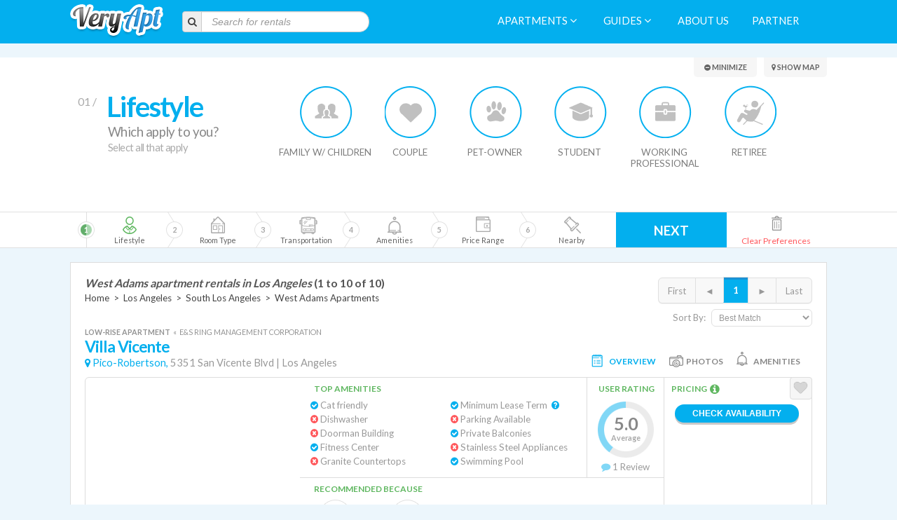

--- FILE ---
content_type: text/html; charset=utf-8
request_url: https://www.veryapt.com/Apartments-L1379-los-angeles-west-adams
body_size: 38135
content:










<!DOCTYPE html>
<!--[if IE 7]><html class="no-js oldie ie7"><![endif]-->
<!--[if IE 8]><html class="no-js oldie ie8"><![endif]-->
<!--[if IE 9]><html class="no-js ie9"><![endif]-->
<!--[if gt IE 9]><!--> <html class="no-js"><!--<![endif]-->
  <head>
    <meta charset="utf-8">
    <meta http-equiv="X-UA-Compatible" content="IE=edge,chrome=1">
    <title>
      
        
          West Adams, Los Angeles apartments | Read reviews on 10 apartments for rent
        
      
    </title>
    <meta name="description" content="VeryApt helps you find the perfect West Adams apartment! Use our personalized search and check availability for 10 West Adams apartments.">
    <meta name="viewport" content="width=1200">
    <meta http-equiv="content-language" content="en-us">

    <!-- Place favicon.ico and apple-touch-icon.png in the root directory -->
	<link rel="icon" href="https://static.veryapt.com/img/favicon.png" type="image/png" />
	<link rel="apple-touch-icon" href="https://static.veryapt.com/img/apple-touch-icon.png" />

    
    <link rel="stylesheet" type="text/css" href="//cloud.typography.com/6176894/792948/css/fonts.css" />
    <link href='https://fonts.googleapis.com/css?family=Lato:400,700' rel='stylesheet' type='text/css' />
    
	
	<link rel="stylesheet" href="https://static.veryapt.com/CACHE/css/output.ef2044a08082.css" type="text/css">

  
	<script src="https://ajax.googleapis.com/ajax/libs/jquery/1.8.3/jquery.min.js"></script>
	<script>window.jQuery || document.write('<script src="https://static.veryapt.com/js/vendor/jquery-1.8.3.min.js"><\/script>')</script>

  
	<script type="text/javascript">
		var LOCATION = JSON.parse("1379");
		var METRO_ID = JSON.parse("1392");
		var SEARCH_LOCATION = JSON.parse("1392");
		var SEARCH_LOCATION_URL = JSON.parse("\u0022/Apartments\u002DL1392\u002Dlos\u002Dangeles\u0022");
		var FAVORITE_APTS = JSON.parse("null");
		var FAVORITE_APTS_URL = JSON.parse("\u0022/my/ajax/favorites/\u0022");
		var PHONE_NUMBER_AJAX_URL = JSON.parse("\u0022/ajax/get_phone_number/\u0022");
		var SOURCE_URL = JSON.parse("\u0022\u0022");
		var APTS_FORM_JS_DATA = JSON.parse("{\u0022finder_query_type\u0022: 1, \u0022metro_lat_lng_bounds\u0022: [[33.324007, \u002D119.109255], [34.438839, \u002D117.203084]], \u0022price_range_for_bedroom_counts\u0022: {\u00220\u0022: [1900, 3200, 5900], \u00221\u0022: [2200, 3550, 8200], \u00222\u0022: [2800, 5100, 19000], \u00223\u0022: [3750, 7400, 24000]}, \u0022num_apts_considered\u0022: 2055, \u0022listing_title\u0022: \u0022West Adams apartment rentals in Los Angeles\u0022, \u0022admin_query_summary\u0022: \u0022Finder query type is 1 (0: blank, 1: location\u002Donly, 2: full). Query performed in 6458ms.\u0022, \u0022admin_query_performance\u0022: \u00220\u002Dprepping: 1 ms\u003Cbr\u003E1\u002Dtransit_details: 31 ms\u003Cbr\u003E2\u002DDB_query: 1097 ms\u003Cbr\u003Erating_score: 0 ms\u003Cbr\u003Elifestyle_score: 0 ms\u003Cbr\u003Eamenities_score: 0 ms\u003Cbr\u003Elocation_score: 0 ms\u003Cbr\u003Eprice_score: 0 ms\u003Cbr\u003Epreferences_score: 0 ms\u003Cbr\u003Esubscription_score: 0 ms\u003Cbr\u003Etotal_score: 0 ms\u003Cbr\u003Erating_score: 0 ms\u003Cbr\u003Elifestyle_score: 0 ms\u003Cbr\u003Eamenities_score: 0 ms\u003Cbr\u003Elocation_score: 0 ms\u003Cbr\u003Eprice_score: 0 ms\u003Cbr\u003Epreferences_score: 0 ms\u003Cbr\u003Esubscription_score: 0 ms\u003Cbr\u003Etotal_score: 0 ms\u003Cbr\u003Erating_score: 0 ms\u003Cbr\u003Elifestyle_score: 0 ms\u003Cbr\u003Eamenities_score: 0 ms\u003Cbr\u003Elocation_score: 0 ms\u003Cbr\u003Eprice_score: 0 ms\u003Cbr\u003Epreferences_score: 0 ms\u003Cbr\u003Esubscription_score: 0 ms\u003Cbr\u003Etotal_score: 0 ms\u003Cbr\u003Erating_score: 0 ms\u003Cbr\u003Elifestyle_score: 0 ms\u003Cbr\u003Eamenities_score: 0 ms\u003Cbr\u003Elocation_score: 0 ms\u003Cbr\u003Eprice_score: 0 ms\u003Cbr\u003Epreferences_score: 0 ms\u003Cbr\u003Esubscription_score: 0 ms\u003Cbr\u003Etotal_score: 0 ms\u003Cbr\u003Erating_score: 0 ms\u003Cbr\u003Elifestyle_score: 0 ms\u003Cbr\u003Eamenities_score: 0 ms\u003Cbr\u003Elocation_score: 0 ms\u003Cbr\u003Eprice_score: 0 ms\u003Cbr\u003Epreferences_score: 0 ms\u003Cbr\u003Esubscription_score: 0 ms\u003Cbr\u003Etotal_score: 0 ms\u003Cbr\u003Erating_score: 0 ms\u003Cbr\u003Elifestyle_score: 0 ms\u003Cbr\u003Eamenities_score: 0 ms\u003Cbr\u003Elocation_score: 0 ms\u003Cbr\u003Eprice_score: 0 ms\u003Cbr\u003Epreferences_score: 0 ms\u003Cbr\u003Esubscription_score: 0 ms\u003Cbr\u003Etotal_score: 0 ms\u003Cbr\u003Erating_score: 0 ms\u003Cbr\u003Elifestyle_score: 0 ms\u003Cbr\u003Eamenities_score: 0 ms\u003Cbr\u003Elocation_score: 0 ms\u003Cbr\u003Eprice_score: 0 ms\u003Cbr\u003Epreferences_score: 0 ms\u003Cbr\u003Esubscription_score: 0 ms\u003Cbr\u003Etotal_score: 0 ms\u003Cbr\u003Erating_score: 0 ms\u003Cbr\u003Elifestyle_score: 0 ms\u003Cbr\u003Eamenities_score: 0 ms\u003Cbr\u003Elocation_score: 0 ms\u003Cbr\u003Eprice_score: 0 ms\u003Cbr\u003Epreferences_score: 0 ms\u003Cbr\u003Esubscription_score: 0 ms\u003Cbr\u003Etotal_score: 0 ms\u003Cbr\u003Erating_score: 0 ms\u003Cbr\u003Elifestyle_score: 0 ms\u003Cbr\u003Eamenities_score: 0 ms\u003Cbr\u003Elocation_score: 0 ms\u003Cbr\u003Eprice_score: 1 ms\u003Cbr\u003Epreferences_score: 0 ms\u003Cbr\u003Esubscription_score: 0 ms\u003Cbr\u003Etotal_score: 0 ms\u003Cbr\u003Erating_score: 0 ms\u003Cbr\u003Elifestyle_score: 0 ms\u003Cbr\u003Eamenities_score: 0 ms\u003Cbr\u003Elocation_score: 0 ms\u003Cbr\u003Eprice_score: 0 ms\u003Cbr\u003Epreferences_score: 0 ms\u003Cbr\u003Esubscription_score: 0 ms\u003Cbr\u003Etotal_score: 0 ms\u003Cbr\u003Erating_score: 0 ms\u003Cbr\u003Elifestyle_score: 0 ms\u003Cbr\u003Eamenities_score: 0 ms\u003Cbr\u003Elocation_score: 0 ms\u003Cbr\u003Eprice_score: 0 ms\u003Cbr\u003Epreferences_score: 0 ms\u003Cbr\u003Esubscription_score: 0 ms\u003Cbr\u003Etotal_score: 0 ms\u003Cbr\u003Erating_score: 0 ms\u003Cbr\u003Elifestyle_score: 0 ms\u003Cbr\u003Eamenities_score: 0 ms\u003Cbr\u003Elocation_score: 0 ms\u003Cbr\u003Eprice_score: 0 ms\u003Cbr\u003Epreferences_score: 0 ms\u003Cbr\u003Esubscription_score: 0 ms\u003Cbr\u003Etotal_score: 0 ms\u003Cbr\u003Erating_score: 0 ms\u003Cbr\u003Elifestyle_score: 0 ms\u003Cbr\u003Eamenities_score: 0 ms\u003Cbr\u003Elocation_score: 0 ms\u003Cbr\u003Eprice_score: 0 ms\u003Cbr\u003Epreferences_score: 0 ms\u003Cbr\u003Esubscription_score: 0 ms\u003Cbr\u003Etotal_score: 0 ms\u003Cbr\u003Erating_score: 0 ms\u003Cbr\u003Elifestyle_score: 0 ms\u003Cbr\u003Eamenities_score: 0 ms\u003Cbr\u003Elocation_score: 0 ms\u003Cbr\u003Eprice_score: 0 ms\u003Cbr\u003Epreferences_score: 0 ms\u003Cbr\u003Esubscription_score: 0 ms\u003Cbr\u003Etotal_score: 0 ms\u003Cbr\u003Erating_score: 0 ms\u003Cbr\u003Elifestyle_score: 0 ms\u003Cbr\u003Eamenities_score: 0 ms\u003Cbr\u003Elocation_score: 0 ms\u003Cbr\u003Eprice_score: 3 ms\u003Cbr\u003Epreferences_score: 0 ms\u003Cbr\u003Esubscription_score: 0 ms\u003Cbr\u003Etotal_score: 0 ms\u003Cbr\u003Erating_score: 0 ms\u003Cbr\u003Elifestyle_score: 0 ms\u003Cbr\u003Eamenities_score: 0 ms\u003Cbr\u003Elocation_score: 0 ms\u003Cbr\u003Eprice_score: 0 ms\u003Cbr\u003Epreferences_score: 0 ms\u003Cbr\u003Esubscription_score: 0 ms\u003Cbr\u003Etotal_score: 0 ms\u003Cbr\u003Erating_score: 0 ms\u003Cbr\u003Elifestyle_score: 0 ms\u003Cbr\u003Eamenities_score: 0 ms\u003Cbr\u003Elocation_score: 0 ms\u003Cbr\u003Eprice_score: 0 ms\u003Cbr\u003Epreferences_score: 0 ms\u003Cbr\u003Esubscription_score: 0 ms\u003Cbr\u003Etotal_score: 0 ms\u003Cbr\u003Erating_score: 0 ms\u003Cbr\u003Elifestyle_score: 0 ms\u003Cbr\u003Eamenities_score: 0 ms\u003Cbr\u003Elocation_score: 0 ms\u003Cbr\u003Eprice_score: 0 ms\u003Cbr\u003Epreferences_score: 0 ms\u003Cbr\u003Esubscription_score: 0 ms\u003Cbr\u003Etotal_score: 0 ms\u003Cbr\u003Erating_score: 0 ms\u003Cbr\u003Elifestyle_score: 0 ms\u003Cbr\u003Eamenities_score: 0 ms\u003Cbr\u003Elocation_score: 0 ms\u003Cbr\u003Eprice_score: 0 ms\u003Cbr\u003Epreferences_score: 0 ms\u003Cbr\u003Esubscription_score: 0 ms\u003Cbr\u003Etotal_score: 0 ms\u003Cbr\u003Erating_score: 0 ms\u003Cbr\u003Elifestyle_score: 0 ms\u003Cbr\u003Eamenities_score: 0 ms\u003Cbr\u003Elocation_score: 0 ms\u003Cbr\u003Eprice_score: 0 ms\u003Cbr\u003Epreferences_score: 0 ms\u003Cbr\u003Esubscription_score: 0 ms\u003Cbr\u003Etotal_score: 0 ms\u003Cbr\u003Erating_score: 0 ms\u003Cbr\u003Elifestyle_score: 0 ms\u003Cbr\u003Eamenities_score: 0 ms\u003Cbr\u003Elocation_score: 0 ms\u003Cbr\u003Eprice_score: 0 ms\u003Cbr\u003Epreferences_score: 0 ms\u003Cbr\u003Esubscription_score: 0 ms\u003Cbr\u003Etotal_score: 0 ms\u003Cbr\u003Erating_score: 0 ms\u003Cbr\u003Elifestyle_score: 0 ms\u003Cbr\u003Eamenities_score: 0 ms\u003Cbr\u003Elocation_score: 0 ms\u003Cbr\u003Eprice_score: 0 ms\u003Cbr\u003Epreferences_score: 0 ms\u003Cbr\u003Esubscription_score: 0 ms\u003Cbr\u003Etotal_score: 0 ms\u003Cbr\u003Erating_score: 0 ms\u003Cbr\u003Elifestyle_score: 0 ms\u003Cbr\u003Eamenities_score: 0 ms\u003Cbr\u003Elocation_score: 0 ms\u003Cbr\u003Eprice_score: 0 ms\u003Cbr\u003Epreferences_score: 0 ms\u003Cbr\u003Esubscription_score: 0 ms\u003Cbr\u003Etotal_score: 0 ms\u003Cbr\u003Erating_score: 0 ms\u003Cbr\u003Elifestyle_score: 0 ms\u003Cbr\u003Eamenities_score: 0 ms\u003Cbr\u003Elocation_score: 0 ms\u003Cbr\u003Eprice_score: 0 ms\u003Cbr\u003Epreferences_score: 0 ms\u003Cbr\u003Esubscription_score: 0 ms\u003Cbr\u003Etotal_score: 0 ms\u003Cbr\u003Erating_score: 0 ms\u003Cbr\u003Elifestyle_score: 0 ms\u003Cbr\u003Eamenities_score: 0 ms\u003Cbr\u003Elocation_score: 0 ms\u003Cbr\u003Eprice_score: 0 ms\u003Cbr\u003Epreferences_score: 0 ms\u003Cbr\u003Esubscription_score: 0 ms\u003Cbr\u003Etotal_score: 0 ms\u003Cbr\u003Erating_score: 0 ms\u003Cbr\u003Elifestyle_score: 0 ms\u003Cbr\u003Eamenities_score: 0 ms\u003Cbr\u003Elocation_score: 0 ms\u003Cbr\u003Eprice_score: 0 ms\u003Cbr\u003Epreferences_score: 0 ms\u003Cbr\u003Esubscription_score: 0 ms\u003Cbr\u003Etotal_score: 0 ms\u003Cbr\u003Erating_score: 0 ms\u003Cbr\u003Elifestyle_score: 0 ms\u003Cbr\u003Eamenities_score: 0 ms\u003Cbr\u003Elocation_score: 0 ms\u003Cbr\u003Eprice_score: 0 ms\u003Cbr\u003Epreferences_score: 0 ms\u003Cbr\u003Esubscription_score: 0 ms\u003Cbr\u003Etotal_score: 0 ms\u003Cbr\u003Erating_score: 0 ms\u003Cbr\u003Elifestyle_score: 0 ms\u003Cbr\u003Eamenities_score: 0 ms\u003Cbr\u003Elocation_score: 0 ms\u003Cbr\u003Eprice_score: 0 ms\u003Cbr\u003Epreferences_score: 0 ms\u003Cbr\u003Esubscription_score: 0 ms\u003Cbr\u003Etotal_score: 0 ms\u003Cbr\u003Erating_score: 0 ms\u003Cbr\u003Elifestyle_score: 0 ms\u003Cbr\u003Eamenities_score: 0 ms\u003Cbr\u003Elocation_score: 0 ms\u003Cbr\u003Eprice_score: 0 ms\u003Cbr\u003Epreferences_score: 0 ms\u003Cbr\u003Esubscription_score: 0 ms\u003Cbr\u003Etotal_score: 0 ms\u003Cbr\u003Erating_score: 0 ms\u003Cbr\u003Elifestyle_score: 0 ms\u003Cbr\u003Eamenities_score: 0 ms\u003Cbr\u003Elocation_score: 0 ms\u003Cbr\u003Eprice_score: 0 ms\u003Cbr\u003Epreferences_score: 0 ms\u003Cbr\u003Esubscription_score: 0 ms\u003Cbr\u003Etotal_score: 0 ms\u003Cbr\u003Erating_score: 0 ms\u003Cbr\u003Elifestyle_score: 0 ms\u003Cbr\u003Eamenities_score: 0 ms\u003Cbr\u003Elocation_score: 0 ms\u003Cbr\u003Eprice_score: 0 ms\u003Cbr\u003Epreferences_score: 0 ms\u003Cbr\u003Esubscription_score: 0 ms\u003Cbr\u003Etotal_score: 0 ms\u003Cbr\u003Erating_score: 0 ms\u003Cbr\u003Elifestyle_score: 0 ms\u003Cbr\u003Eamenities_score: 0 ms\u003Cbr\u003Elocation_score: 0 ms\u003Cbr\u003Eprice_score: 0 ms\u003Cbr\u003Epreferences_score: 0 ms\u003Cbr\u003Esubscription_score: 0 ms\u003Cbr\u003Etotal_score: 0 ms\u003Cbr\u003Erating_score: 0 ms\u003Cbr\u003Elifestyle_score: 0 ms\u003Cbr\u003Eamenities_score: 0 ms\u003Cbr\u003Elocation_score: 0 ms\u003Cbr\u003Eprice_score: 0 ms\u003Cbr\u003Epreferences_score: 0 ms\u003Cbr\u003Esubscription_score: 0 ms\u003Cbr\u003Etotal_score: 0 ms\u003Cbr\u003Erating_score: 0 ms\u003Cbr\u003Elifestyle_score: 0 ms\u003Cbr\u003Eamenities_score: 0 ms\u003Cbr\u003Elocation_score: 0 ms\u003Cbr\u003Eprice_score: 0 ms\u003Cbr\u003Epreferences_score: 0 ms\u003Cbr\u003Esubscription_score: 0 ms\u003Cbr\u003Etotal_score: 0 ms\u003Cbr\u003Erating_score: 0 ms\u003Cbr\u003Elifestyle_score: 0 ms\u003Cbr\u003Eamenities_score: 0 ms\u003Cbr\u003Elocation_score: 0 ms\u003Cbr\u003Eprice_score: 1 ms\u003Cbr\u003Epreferences_score: 0 ms\u003Cbr\u003Esubscription_score: 0 ms\u003Cbr\u003Etotal_score: 0 ms\u003Cbr\u003Erating_score: 0 ms\u003Cbr\u003Elifestyle_score: 0 ms\u003Cbr\u003Eamenities_score: 0 ms\u003Cbr\u003Elocation_score: 0 ms\u003Cbr\u003Eprice_score: 0 ms\u003Cbr\u003Epreferences_score: 0 ms\u003Cbr\u003Esubscription_score: 0 ms\u003Cbr\u003Etotal_score: 0 ms\u003Cbr\u003Erating_score: 0 ms\u003Cbr\u003Elifestyle_score: 0 ms\u003Cbr\u003Eamenities_score: 0 ms\u003Cbr\u003Elocation_score: 0 ms\u003Cbr\u003Eprice_score: 0 ms\u003Cbr\u003Epreferences_score: 0 ms\u003Cbr\u003Esubscription_score: 0 ms\u003Cbr\u003Etotal_score: 0 ms\u003Cbr\u003Erating_score: 0 ms\u003Cbr\u003Elifestyle_score: 0 ms\u003Cbr\u003Eamenities_score: 0 ms\u003Cbr\u003Elocation_score: 0 ms\u003Cbr\u003Eprice_score: 0 ms\u003Cbr\u003Epreferences_score: 0 ms\u003Cbr\u003Esubscription_score: 0 ms\u003Cbr\u003Etotal_score: 0 ms\u003Cbr\u003Erating_score: 0 ms\u003Cbr\u003Elifestyle_score: 0 ms\u003Cbr\u003Eamenities_score: 0 ms\u003Cbr\u003Elocation_score: 0 ms\u003Cbr\u003Eprice_score: 1 ms\u003Cbr\u003Epreferences_score: 0 ms\u003Cbr\u003Esubscription_score: 0 ms\u003Cbr\u003Etotal_score: 0 ms\u003Cbr\u003Erating_score: 0 ms\u003Cbr\u003Elifestyle_score: 0 ms\u003Cbr\u003Eamenities_score: 0 ms\u003Cbr\u003Elocation_score: 0 ms\u003Cbr\u003Eprice_score: 0 ms\u003Cbr\u003Epreferences_score: 0 ms\u003Cbr\u003Esubscription_score: 0 ms\u003Cbr\u003Etotal_score: 0 ms\u003Cbr\u003Erating_score: 0 ms\u003Cbr\u003Elifestyle_score: 0 ms\u003Cbr\u003Eamenities_score: 0 ms\u003Cbr\u003Elocation_score: 0 ms\u003Cbr\u003Eprice_score: 1 ms\u003Cbr\u003Epreferences_score: 0 ms\u003Cbr\u003Esubscription_score: 0 ms\u003Cbr\u003Etotal_score: 0 ms\u003Cbr\u003Erating_score: 0 ms\u003Cbr\u003Elifestyle_score: 0 ms\u003Cbr\u003Eamenities_score: 0 ms\u003Cbr\u003Elocation_score: 0 ms\u003Cbr\u003Eprice_score: 0 ms\u003Cbr\u003Epreferences_score: 0 ms\u003Cbr\u003Esubscription_score: 0 ms\u003Cbr\u003Etotal_score: 0 ms\u003Cbr\u003Erating_score: 0 ms\u003Cbr\u003Elifestyle_score: 0 ms\u003Cbr\u003Eamenities_score: 0 ms\u003Cbr\u003Elocation_score: 0 ms\u003Cbr\u003Eprice_score: 0 ms\u003Cbr\u003Epreferences_score: 0 ms\u003Cbr\u003Esubscription_score: 0 ms\u003Cbr\u003Etotal_score: 0 ms\u003Cbr\u003Erating_score: 0 ms\u003Cbr\u003Elifestyle_score: 0 ms\u003Cbr\u003Eamenities_score: 0 ms\u003Cbr\u003Elocation_score: 0 ms\u003Cbr\u003Eprice_score: 3 ms\u003Cbr\u003Epreferences_score: 0 ms\u003Cbr\u003Esubscription_score: 0 ms\u003Cbr\u003Etotal_score: 0 ms\u003Cbr\u003Erating_score: 0 ms\u003Cbr\u003Elifestyle_score: 0 ms\u003Cbr\u003Eamenities_score: 0 ms\u003Cbr\u003Elocation_score: 0 ms\u003Cbr\u003Eprice_score: 0 ms\u003Cbr\u003Epreferences_score: 0 ms\u003Cbr\u003Esubscription_score: 0 ms\u003Cbr\u003Etotal_score: 0 ms\u003Cbr\u003Erating_score: 0 ms\u003Cbr\u003Elifestyle_score: 0 ms\u003Cbr\u003Eamenities_score: 0 ms\u003Cbr\u003Elocation_score: 0 ms\u003Cbr\u003Eprice_score: 0 ms\u003Cbr\u003Epreferences_score: 0 ms\u003Cbr\u003Esubscription_score: 0 ms\u003Cbr\u003Etotal_score: 0 ms\u003Cbr\u003Erating_score: 0 ms\u003Cbr\u003Elifestyle_score: 0 ms\u003Cbr\u003Eamenities_score: 0 ms\u003Cbr\u003Elocation_score: 0 ms\u003Cbr\u003Eprice_score: 0 ms\u003Cbr\u003Epreferences_score: 0 ms\u003Cbr\u003Esubscription_score: 0 ms\u003Cbr\u003Etotal_score: 0 ms\u003Cbr\u003Erating_score: 0 ms\u003Cbr\u003Elifestyle_score: 0 ms\u003Cbr\u003Eamenities_score: 0 ms\u003Cbr\u003Elocation_score: 0 ms\u003Cbr\u003Eprice_score: 0 ms\u003Cbr\u003Epreferences_score: 0 ms\u003Cbr\u003Esubscription_score: 0 ms\u003Cbr\u003Etotal_score: 0 ms\u003Cbr\u003Erating_score: 0 ms\u003Cbr\u003Elifestyle_score: 0 ms\u003Cbr\u003Eamenities_score: 0 ms\u003Cbr\u003Elocation_score: 0 ms\u003Cbr\u003Eprice_score: 0 ms\u003Cbr\u003Epreferences_score: 0 ms\u003Cbr\u003Esubscription_score: 0 ms\u003Cbr\u003Etotal_score: 0 ms\u003Cbr\u003Erating_score: 0 ms\u003Cbr\u003Elifestyle_score: 0 ms\u003Cbr\u003Eamenities_score: 0 ms\u003Cbr\u003Elocation_score: 0 ms\u003Cbr\u003Eprice_score: 1 ms\u003Cbr\u003Epreferences_score: 0 ms\u003Cbr\u003Esubscription_score: 0 ms\u003Cbr\u003Etotal_score: 0 ms\u003Cbr\u003Erating_score: 0 ms\u003Cbr\u003Elifestyle_score: 0 ms\u003Cbr\u003Eamenities_score: 0 ms\u003Cbr\u003Elocation_score: 0 ms\u003Cbr\u003Eprice_score: 0 ms\u003Cbr\u003Epreferences_score: 0 ms\u003Cbr\u003Esubscription_score: 0 ms\u003Cbr\u003Etotal_score: 0 ms\u003Cbr\u003Erating_score: 0 ms\u003Cbr\u003Elifestyle_score: 0 ms\u003Cbr\u003Eamenities_score: 0 ms\u003Cbr\u003Elocation_score: 0 ms\u003Cbr\u003Eprice_score: 0 ms\u003Cbr\u003Epreferences_score: 0 ms\u003Cbr\u003Esubscription_score: 0 ms\u003Cbr\u003Etotal_score: 0 ms\u003Cbr\u003Erating_score: 0 ms\u003Cbr\u003Elifestyle_score: 0 ms\u003Cbr\u003Eamenities_score: 0 ms\u003Cbr\u003Elocation_score: 0 ms\u003Cbr\u003Eprice_score: 0 ms\u003Cbr\u003Epreferences_score: 0 ms\u003Cbr\u003Esubscription_score: 0 ms\u003Cbr\u003Etotal_score: 0 ms\u003Cbr\u003Erating_score: 0 ms\u003Cbr\u003Elifestyle_score: 0 ms\u003Cbr\u003Eamenities_score: 0 ms\u003Cbr\u003Elocation_score: 0 ms\u003Cbr\u003Eprice_score: 0 ms\u003Cbr\u003Epreferences_score: 0 ms\u003Cbr\u003Esubscription_score: 0 ms\u003Cbr\u003Etotal_score: 0 ms\u003Cbr\u003Erating_score: 0 ms\u003Cbr\u003Elifestyle_score: 0 ms\u003Cbr\u003Eamenities_score: 0 ms\u003Cbr\u003Elocation_score: 0 ms\u003Cbr\u003Eprice_score: 0 ms\u003Cbr\u003Epreferences_score: 0 ms\u003Cbr\u003Esubscription_score: 0 ms\u003Cbr\u003Etotal_score: 0 ms\u003Cbr\u003Erating_score: 0 ms\u003Cbr\u003Elifestyle_score: 0 ms\u003Cbr\u003Eamenities_score: 0 ms\u003Cbr\u003Elocation_score: 0 ms\u003Cbr\u003Eprice_score: 1 ms\u003Cbr\u003Epreferences_score: 0 ms\u003Cbr\u003Esubscription_score: 0 ms\u003Cbr\u003Etotal_score: 0 ms\u003Cbr\u003Erating_score: 0 ms\u003Cbr\u003Elifestyle_score: 0 ms\u003Cbr\u003Eamenities_score: 0 ms\u003Cbr\u003Elocation_score: 0 ms\u003Cbr\u003Eprice_score: 1 ms\u003Cbr\u003Epreferences_score: 0 ms\u003Cbr\u003Esubscription_score: 0 ms\u003Cbr\u003Etotal_score: 0 ms\u003Cbr\u003Erating_score: 0 ms\u003Cbr\u003Elifestyle_score: 0 ms\u003Cbr\u003Eamenities_score: 0 ms\u003Cbr\u003Elocation_score: 0 ms\u003Cbr\u003Eprice_score: 0 ms\u003Cbr\u003Epreferences_score: 0 ms\u003Cbr\u003Esubscription_score: 0 ms\u003Cbr\u003Etotal_score: 0 ms\u003Cbr\u003Erating_score: 0 ms\u003Cbr\u003Elifestyle_score: 0 ms\u003Cbr\u003Eamenities_score: 0 ms\u003Cbr\u003Elocation_score: 0 ms\u003Cbr\u003Eprice_score: 0 ms\u003Cbr\u003Epreferences_score: 0 ms\u003Cbr\u003Esubscription_score: 0 ms\u003Cbr\u003Etotal_score: 0 ms\u003Cbr\u003Erating_score: 0 ms\u003Cbr\u003Elifestyle_score: 0 ms\u003Cbr\u003Eamenities_score: 0 ms\u003Cbr\u003Elocation_score: 0 ms\u003Cbr\u003Eprice_score: 0 ms\u003Cbr\u003Epreferences_score: 0 ms\u003Cbr\u003Esubscription_score: 0 ms\u003Cbr\u003Etotal_score: 0 ms\u003Cbr\u003Erating_score: 0 ms\u003Cbr\u003Elifestyle_score: 0 ms\u003Cbr\u003Eamenities_score: 0 ms\u003Cbr\u003Elocation_score: 0 ms\u003Cbr\u003Eprice_score: 0 ms\u003Cbr\u003Epreferences_score: 0 ms\u003Cbr\u003Esubscription_score: 0 ms\u003Cbr\u003Etotal_score: 0 ms\u003Cbr\u003Erating_score: 0 ms\u003Cbr\u003Elifestyle_score: 0 ms\u003Cbr\u003Eamenities_score: 0 ms\u003Cbr\u003Elocation_score: 0 ms\u003Cbr\u003Eprice_score: 0 ms\u003Cbr\u003Epreferences_score: 0 ms\u003Cbr\u003Esubscription_score: 0 ms\u003Cbr\u003Etotal_score: 0 ms\u003Cbr\u003Erating_score: 0 ms\u003Cbr\u003Elifestyle_score: 0 ms\u003Cbr\u003Eamenities_score: 0 ms\u003Cbr\u003Elocation_score: 0 ms\u003Cbr\u003Eprice_score: 4 ms\u003Cbr\u003Epreferences_score: 0 ms\u003Cbr\u003Esubscription_score: 0 ms\u003Cbr\u003Etotal_score: 0 ms\u003Cbr\u003Erating_score: 0 ms\u003Cbr\u003Elifestyle_score: 0 ms\u003Cbr\u003Eamenities_score: 0 ms\u003Cbr\u003Elocation_score: 0 ms\u003Cbr\u003Eprice_score: 0 ms\u003Cbr\u003Epreferences_score: 0 ms\u003Cbr\u003Esubscription_score: 0 ms\u003Cbr\u003Etotal_score: 0 ms\u003Cbr\u003Erating_score: 0 ms\u003Cbr\u003Elifestyle_score: 0 ms\u003Cbr\u003Eamenities_score: 0 ms\u003Cbr\u003Elocation_score: 0 ms\u003Cbr\u003Eprice_score: 0 ms\u003Cbr\u003Epreferences_score: 0 ms\u003Cbr\u003Esubscription_score: 0 ms\u003Cbr\u003Etotal_score: 0 ms\u003Cbr\u003Erating_score: 0 ms\u003Cbr\u003Elifestyle_score: 0 ms\u003Cbr\u003Eamenities_score: 0 ms\u003Cbr\u003Elocation_score: 0 ms\u003Cbr\u003Eprice_score: 0 ms\u003Cbr\u003Epreferences_score: 0 ms\u003Cbr\u003Esubscription_score: 0 ms\u003Cbr\u003Etotal_score: 0 ms\u003Cbr\u003Erating_score: 0 ms\u003Cbr\u003Elifestyle_score: 0 ms\u003Cbr\u003Eamenities_score: 0 ms\u003Cbr\u003Elocation_score: 0 ms\u003Cbr\u003Eprice_score: 0 ms\u003Cbr\u003Epreferences_score: 0 ms\u003Cbr\u003Esubscription_score: 0 ms\u003Cbr\u003Etotal_score: 0 ms\u003Cbr\u003Erating_score: 0 ms\u003Cbr\u003Elifestyle_score: 0 ms\u003Cbr\u003Eamenities_score: 0 ms\u003Cbr\u003Elocation_score: 0 ms\u003Cbr\u003Eprice_score: 0 ms\u003Cbr\u003Epreferences_score: 0 ms\u003Cbr\u003Esubscription_score: 0 ms\u003Cbr\u003Etotal_score: 0 ms\u003Cbr\u003Erating_score: 0 ms\u003Cbr\u003Elifestyle_score: 0 ms\u003Cbr\u003Eamenities_score: 0 ms\u003Cbr\u003Elocation_score: 0 ms\u003Cbr\u003Eprice_score: 0 ms\u003Cbr\u003Epreferences_score: 0 ms\u003Cbr\u003Esubscription_score: 0 ms\u003Cbr\u003Etotal_score: 0 ms\u003Cbr\u003Erating_score: 0 ms\u003Cbr\u003Elifestyle_score: 0 ms\u003Cbr\u003Eamenities_score: 0 ms\u003Cbr\u003Elocation_score: 0 ms\u003Cbr\u003Eprice_score: 0 ms\u003Cbr\u003Epreferences_score: 0 ms\u003Cbr\u003Esubscription_score: 0 ms\u003Cbr\u003Etotal_score: 0 ms\u003Cbr\u003Erating_score: 0 ms\u003Cbr\u003Elifestyle_score: 0 ms\u003Cbr\u003Eamenities_score: 0 ms\u003Cbr\u003Elocation_score: 0 ms\u003Cbr\u003Eprice_score: 0 ms\u003Cbr\u003Epreferences_score: 0 ms\u003Cbr\u003Esubscription_score: 0 ms\u003Cbr\u003Etotal_score: 0 ms\u003Cbr\u003Erating_score: 0 ms\u003Cbr\u003Elifestyle_score: 0 ms\u003Cbr\u003Eamenities_score: 0 ms\u003Cbr\u003Elocation_score: 0 ms\u003Cbr\u003Eprice_score: 0 ms\u003Cbr\u003Epreferences_score: 0 ms\u003Cbr\u003Esubscription_score: 0 ms\u003Cbr\u003Etotal_score: 0 ms\u003Cbr\u003Erating_score: 0 ms\u003Cbr\u003Elifestyle_score: 0 ms\u003Cbr\u003Eamenities_score: 0 ms\u003Cbr\u003Elocation_score: 0 ms\u003Cbr\u003Eprice_score: 0 ms\u003Cbr\u003Epreferences_score: 0 ms\u003Cbr\u003Esubscription_score: 0 ms\u003Cbr\u003Etotal_score: 0 ms\u003Cbr\u003Erating_score: 0 ms\u003Cbr\u003Elifestyle_score: 0 ms\u003Cbr\u003Eamenities_score: 0 ms\u003Cbr\u003Elocation_score: 0 ms\u003Cbr\u003Eprice_score: 0 ms\u003Cbr\u003Epreferences_score: 0 ms\u003Cbr\u003Esubscription_score: 0 ms\u003Cbr\u003Etotal_score: 0 ms\u003Cbr\u003Erating_score: 0 ms\u003Cbr\u003Elifestyle_score: 0 ms\u003Cbr\u003Eamenities_score: 0 ms\u003Cbr\u003Elocation_score: 0 ms\u003Cbr\u003Eprice_score: 0 ms\u003Cbr\u003Epreferences_score: 0 ms\u003Cbr\u003Esubscription_score: 0 ms\u003Cbr\u003Etotal_score: 0 ms\u003Cbr\u003Erating_score: 0 ms\u003Cbr\u003Elifestyle_score: 0 ms\u003Cbr\u003Eamenities_score: 0 ms\u003Cbr\u003Elocation_score: 0 ms\u003Cbr\u003Eprice_score: 0 ms\u003Cbr\u003Epreferences_score: 0 ms\u003Cbr\u003Esubscription_score: 0 ms\u003Cbr\u003Etotal_score: 0 ms\u003Cbr\u003Erating_score: 0 ms\u003Cbr\u003Elifestyle_score: 0 ms\u003Cbr\u003Eamenities_score: 0 ms\u003Cbr\u003Elocation_score: 0 ms\u003Cbr\u003Eprice_score: 0 ms\u003Cbr\u003Epreferences_score: 0 ms\u003Cbr\u003Esubscription_score: 0 ms\u003Cbr\u003Etotal_score: 0 ms\u003Cbr\u003Erating_score: 0 ms\u003Cbr\u003Elifestyle_score: 0 ms\u003Cbr\u003Eamenities_score: 0 ms\u003Cbr\u003Elocation_score: 0 ms\u003Cbr\u003Eprice_score: 0 ms\u003Cbr\u003Epreferences_score: 0 ms\u003Cbr\u003Esubscription_score: 0 ms\u003Cbr\u003Etotal_score: 0 ms\u003Cbr\u003Erating_score: 0 ms\u003Cbr\u003Elifestyle_score: 0 ms\u003Cbr\u003Eamenities_score: 0 ms\u003Cbr\u003Elocation_score: 0 ms\u003Cbr\u003Eprice_score: 0 ms\u003Cbr\u003Epreferences_score: 0 ms\u003Cbr\u003Esubscription_score: 0 ms\u003Cbr\u003Etotal_score: 0 ms\u003Cbr\u003Erating_score: 0 ms\u003Cbr\u003Elifestyle_score: 0 ms\u003Cbr\u003Eamenities_score: 0 ms\u003Cbr\u003Elocation_score: 0 ms\u003Cbr\u003Eprice_score: 0 ms\u003Cbr\u003Epreferences_score: 0 ms\u003Cbr\u003Esubscription_score: 0 ms\u003Cbr\u003Etotal_score: 0 ms\u003Cbr\u003Erating_score: 0 ms\u003Cbr\u003Elifestyle_score: 0 ms\u003Cbr\u003Eamenities_score: 0 ms\u003Cbr\u003Elocation_score: 0 ms\u003Cbr\u003Eprice_score: 0 ms\u003Cbr\u003Epreferences_score: 0 ms\u003Cbr\u003Esubscription_score: 0 ms\u003Cbr\u003Etotal_score: 0 ms\u003Cbr\u003Erating_score: 0 ms\u003Cbr\u003Elifestyle_score: 0 ms\u003Cbr\u003Eamenities_score: 0 ms\u003Cbr\u003Elocation_score: 0 ms\u003Cbr\u003Eprice_score: 0 ms\u003Cbr\u003Epreferences_score: 0 ms\u003Cbr\u003Esubscription_score: 0 ms\u003Cbr\u003Etotal_score: 0 ms\u003Cbr\u003Erating_score: 0 ms\u003Cbr\u003Elifestyle_score: 0 ms\u003Cbr\u003Eamenities_score: 0 ms\u003Cbr\u003Elocation_score: 0 ms\u003Cbr\u003Eprice_score: 0 ms\u003Cbr\u003Epreferences_score: 0 ms\u003Cbr\u003Esubscription_score: 0 ms\u003Cbr\u003Etotal_score: 0 ms\u003Cbr\u003Erating_score: 0 ms\u003Cbr\u003Elifestyle_score: 0 ms\u003Cbr\u003Eamenities_score: 0 ms\u003Cbr\u003Elocation_score: 0 ms\u003Cbr\u003Eprice_score: 0 ms\u003Cbr\u003Epreferences_score: 0 ms\u003Cbr\u003Esubscription_score: 0 ms\u003Cbr\u003Etotal_score: 0 ms\u003Cbr\u003Erating_score: 0 ms\u003Cbr\u003Elifestyle_score: 0 ms\u003Cbr\u003Eamenities_score: 0 ms\u003Cbr\u003Elocation_score: 0 ms\u003Cbr\u003Eprice_score: 0 ms\u003Cbr\u003Epreferences_score: 0 ms\u003Cbr\u003Esubscription_score: 0 ms\u003Cbr\u003Etotal_score: 0 ms\u003Cbr\u003Erating_score: 0 ms\u003Cbr\u003Elifestyle_score: 0 ms\u003Cbr\u003Eamenities_score: 0 ms\u003Cbr\u003Elocation_score: 0 ms\u003Cbr\u003Eprice_score: 0 ms\u003Cbr\u003Epreferences_score: 0 ms\u003Cbr\u003Esubscription_score: 0 ms\u003Cbr\u003Etotal_score: 0 ms\u003Cbr\u003Erating_score: 0 ms\u003Cbr\u003Elifestyle_score: 0 ms\u003Cbr\u003Eamenities_score: 0 ms\u003Cbr\u003Elocation_score: 0 ms\u003Cbr\u003Eprice_score: 0 ms\u003Cbr\u003Epreferences_score: 0 ms\u003Cbr\u003Esubscription_score: 0 ms\u003Cbr\u003Etotal_score: 0 ms\u003Cbr\u003Erating_score: 0 ms\u003Cbr\u003Elifestyle_score: 0 ms\u003Cbr\u003Eamenities_score: 0 ms\u003Cbr\u003Elocation_score: 0 ms\u003Cbr\u003Eprice_score: 0 ms\u003Cbr\u003Epreferences_score: 0 ms\u003Cbr\u003Esubscription_score: 0 ms\u003Cbr\u003Etotal_score: 0 ms\u003Cbr\u003Erating_score: 0 ms\u003Cbr\u003Elifestyle_score: 0 ms\u003Cbr\u003Eamenities_score: 0 ms\u003Cbr\u003Elocation_score: 0 ms\u003Cbr\u003Eprice_score: 0 ms\u003Cbr\u003Epreferences_score: 0 ms\u003Cbr\u003Esubscription_score: 0 ms\u003Cbr\u003Etotal_score: 0 ms\u003Cbr\u003Erating_score: 0 ms\u003Cbr\u003Elifestyle_score: 0 ms\u003Cbr\u003Eamenities_score: 0 ms\u003Cbr\u003Elocation_score: 0 ms\u003Cbr\u003Eprice_score: 0 ms\u003Cbr\u003Epreferences_score: 0 ms\u003Cbr\u003Esubscription_score: 0 ms\u003Cbr\u003Etotal_score: 0 ms\u003Cbr\u003Erating_score: 0 ms\u003Cbr\u003Elifestyle_score: 0 ms\u003Cbr\u003Eamenities_score: 0 ms\u003Cbr\u003Elocation_score: 0 ms\u003Cbr\u003Eprice_score: 0 ms\u003Cbr\u003Epreferences_score: 0 ms\u003Cbr\u003Esubscription_score: 0 ms\u003Cbr\u003Etotal_score: 0 ms\u003Cbr\u003Erating_score: 0 ms\u003Cbr\u003Elifestyle_score: 0 ms\u003Cbr\u003Eamenities_score: 0 ms\u003Cbr\u003Elocation_score: 0 ms\u003Cbr\u003Eprice_score: 0 ms\u003Cbr\u003Epreferences_score: 0 ms\u003Cbr\u003Esubscription_score: 0 ms\u003Cbr\u003Etotal_score: 0 ms\u003Cbr\u003Erating_score: 0 ms\u003Cbr\u003Elifestyle_score: 0 ms\u003Cbr\u003Eamenities_score: 0 ms\u003Cbr\u003Elocation_score: 0 ms\u003Cbr\u003Eprice_score: 0 ms\u003Cbr\u003Epreferences_score: 0 ms\u003Cbr\u003Esubscription_score: 0 ms\u003Cbr\u003Etotal_score: 0 ms\u003Cbr\u003Erating_score: 0 ms\u003Cbr\u003Elifestyle_score: 0 ms\u003Cbr\u003Eamenities_score: 0 ms\u003Cbr\u003Elocation_score: 0 ms\u003Cbr\u003Eprice_score: 0 ms\u003Cbr\u003Epreferences_score: 0 ms\u003Cbr\u003Esubscription_score: 0 ms\u003Cbr\u003Etotal_score: 0 ms\u003Cbr\u003Erating_score: 0 ms\u003Cbr\u003Elifestyle_score: 0 ms\u003Cbr\u003Eamenities_score: 0 ms\u003Cbr\u003Elocation_score: 0 ms\u003Cbr\u003Eprice_score: 0 ms\u003Cbr\u003Epreferences_score: 0 ms\u003Cbr\u003Esubscription_score: 0 ms\u003Cbr\u003Etotal_score: 0 ms\u003Cbr\u003Erating_score: 0 ms\u003Cbr\u003Elifestyle_score: 0 ms\u003Cbr\u003Eamenities_score: 0 ms\u003Cbr\u003Elocation_score: 0 ms\u003Cbr\u003Eprice_score: 0 ms\u003Cbr\u003Epreferences_score: 0 ms\u003Cbr\u003Esubscription_score: 0 ms\u003Cbr\u003Etotal_score: 0 ms\u003Cbr\u003Erating_score: 0 ms\u003Cbr\u003Elifestyle_score: 0 ms\u003Cbr\u003Eamenities_score: 0 ms\u003Cbr\u003Elocation_score: 0 ms\u003Cbr\u003Eprice_score: 0 ms\u003Cbr\u003Epreferences_score: 0 ms\u003Cbr\u003Esubscription_score: 0 ms\u003Cbr\u003Etotal_score: 0 ms\u003Cbr\u003Erating_score: 0 ms\u003Cbr\u003Elifestyle_score: 0 ms\u003Cbr\u003Eamenities_score: 0 ms\u003Cbr\u003Elocation_score: 0 ms\u003Cbr\u003Eprice_score: 0 ms\u003Cbr\u003Epreferences_score: 0 ms\u003Cbr\u003Esubscription_score: 0 ms\u003Cbr\u003Etotal_score: 0 ms\u003Cbr\u003Erating_score: 0 ms\u003Cbr\u003Elifestyle_score: 0 ms\u003Cbr\u003Eamenities_score: 0 ms\u003Cbr\u003Elocation_score: 0 ms\u003Cbr\u003Eprice_score: 0 ms\u003Cbr\u003Epreferences_score: 0 ms\u003Cbr\u003Esubscription_score: 0 ms\u003Cbr\u003Etotal_score: 0 ms\u003Cbr\u003Erating_score: 0 ms\u003Cbr\u003Elifestyle_score: 0 ms\u003Cbr\u003Eamenities_score: 0 ms\u003Cbr\u003Elocation_score: 0 ms\u003Cbr\u003Eprice_score: 0 ms\u003Cbr\u003Epreferences_score: 0 ms\u003Cbr\u003Esubscription_score: 0 ms\u003Cbr\u003Etotal_score: 0 ms\u003Cbr\u003Erating_score: 0 ms\u003Cbr\u003Elifestyle_score: 0 ms\u003Cbr\u003Eamenities_score: 0 ms\u003Cbr\u003Elocation_score: 0 ms\u003Cbr\u003Eprice_score: 0 ms\u003Cbr\u003Epreferences_score: 0 ms\u003Cbr\u003Esubscription_score: 0 ms\u003Cbr\u003Etotal_score: 0 ms\u003Cbr\u003Erating_score: 0 ms\u003Cbr\u003Elifestyle_score: 0 ms\u003Cbr\u003Eamenities_score: 0 ms\u003Cbr\u003Elocation_score: 0 ms\u003Cbr\u003Eprice_score: 1 ms\u003Cbr\u003Epreferences_score: 0 ms\u003Cbr\u003Esubscription_score: 0 ms\u003Cbr\u003Etotal_score: 0 ms\u003Cbr\u003Erating_score: 0 ms\u003Cbr\u003Elifestyle_score: 0 ms\u003Cbr\u003Eamenities_score: 0 ms\u003Cbr\u003Elocation_score: 0 ms\u003Cbr\u003Eprice_score: 0 ms\u003Cbr\u003Epreferences_score: 0 ms\u003Cbr\u003Esubscription_score: 0 ms\u003Cbr\u003Etotal_score: 0 ms\u003Cbr\u003Erating_score: 0 ms\u003Cbr\u003Elifestyle_score: 0 ms\u003Cbr\u003Eamenities_score: 0 ms\u003Cbr\u003Elocation_score: 0 ms\u003Cbr\u003Eprice_score: 0 ms\u003Cbr\u003Epreferences_score: 0 ms\u003Cbr\u003Esubscription_score: 0 ms\u003Cbr\u003Etotal_score: 0 ms\u003Cbr\u003Erating_score: 0 ms\u003Cbr\u003Elifestyle_score: 0 ms\u003Cbr\u003Eamenities_score: 0 ms\u003Cbr\u003Elocation_score: 0 ms\u003Cbr\u003Eprice_score: 0 ms\u003Cbr\u003Epreferences_score: 0 ms\u003Cbr\u003Esubscription_score: 0 ms\u003Cbr\u003Etotal_score: 0 ms\u003Cbr\u003Erating_score: 0 ms\u003Cbr\u003Elifestyle_score: 0 ms\u003Cbr\u003Eamenities_score: 0 ms\u003Cbr\u003Elocation_score: 0 ms\u003Cbr\u003Eprice_score: 0 ms\u003Cbr\u003Epreferences_score: 0 ms\u003Cbr\u003Esubscription_score: 0 ms\u003Cbr\u003Etotal_score: 0 ms\u003Cbr\u003Erating_score: 0 ms\u003Cbr\u003Elifestyle_score: 0 ms\u003Cbr\u003Eamenities_score: 0 ms\u003Cbr\u003Elocation_score: 0 ms\u003Cbr\u003Eprice_score: 0 ms\u003Cbr\u003Epreferences_score: 0 ms\u003Cbr\u003Esubscription_score: 0 ms\u003Cbr\u003Etotal_score: 0 ms\u003Cbr\u003Erating_score: 0 ms\u003Cbr\u003Elifestyle_score: 0 ms\u003Cbr\u003Eamenities_score: 0 ms\u003Cbr\u003Elocation_score: 0 ms\u003Cbr\u003Eprice_score: 0 ms\u003Cbr\u003Epreferences_score: 0 ms\u003Cbr\u003Esubscription_score: 0 ms\u003Cbr\u003Etotal_score: 0 ms\u003Cbr\u003Erating_score: 0 ms\u003Cbr\u003Elifestyle_score: 0 ms\u003Cbr\u003Eamenities_score: 0 ms\u003Cbr\u003Elocation_score: 0 ms\u003Cbr\u003Eprice_score: 0 ms\u003Cbr\u003Epreferences_score: 0 ms\u003Cbr\u003Esubscription_score: 0 ms\u003Cbr\u003Etotal_score: 0 ms\u003Cbr\u003Erating_score: 0 ms\u003Cbr\u003Elifestyle_score: 0 ms\u003Cbr\u003Eamenities_score: 0 ms\u003Cbr\u003Elocation_score: 0 ms\u003Cbr\u003Eprice_score: 0 ms\u003Cbr\u003Epreferences_score: 0 ms\u003Cbr\u003Esubscription_score: 0 ms\u003Cbr\u003Etotal_score: 0 ms\u003Cbr\u003Erating_score: 0 ms\u003Cbr\u003Elifestyle_score: 0 ms\u003Cbr\u003Eamenities_score: 0 ms\u003Cbr\u003Elocation_score: 0 ms\u003Cbr\u003Eprice_score: 0 ms\u003Cbr\u003Epreferences_score: 0 ms\u003Cbr\u003Esubscription_score: 0 ms\u003Cbr\u003Etotal_score: 0 ms\u003Cbr\u003Erating_score: 0 ms\u003Cbr\u003Elifestyle_score: 0 ms\u003Cbr\u003Eamenities_score: 0 ms\u003Cbr\u003Elocation_score: 0 ms\u003Cbr\u003Eprice_score: 0 ms\u003Cbr\u003Epreferences_score: 0 ms\u003Cbr\u003Esubscription_score: 0 ms\u003Cbr\u003Etotal_score: 0 ms\u003Cbr\u003Erating_score: 0 ms\u003Cbr\u003Elifestyle_score: 0 ms\u003Cbr\u003Eamenities_score: 0 ms\u003Cbr\u003Elocation_score: 0 ms\u003Cbr\u003Eprice_score: 1 ms\u003Cbr\u003Epreferences_score: 0 ms\u003Cbr\u003Esubscription_score: 0 ms\u003Cbr\u003Etotal_score: 0 ms\u003Cbr\u003Erating_score: 0 ms\u003Cbr\u003Elifestyle_score: 0 ms\u003Cbr\u003Eamenities_score: 0 ms\u003Cbr\u003Elocation_score: 0 ms\u003Cbr\u003Eprice_score: 0 ms\u003Cbr\u003Epreferences_score: 0 ms\u003Cbr\u003Esubscription_score: 0 ms\u003Cbr\u003Etotal_score: 0 ms\u003Cbr\u003Erating_score: 0 ms\u003Cbr\u003Elifestyle_score: 0 ms\u003Cbr\u003Eamenities_score: 0 ms\u003Cbr\u003Elocation_score: 0 ms\u003Cbr\u003Eprice_score: 0 ms\u003Cbr\u003Epreferences_score: 0 ms\u003Cbr\u003Esubscription_score: 0 ms\u003Cbr\u003Etotal_score: 0 ms\u003Cbr\u003Erating_score: 0 ms\u003Cbr\u003Elifestyle_score: 0 ms\u003Cbr\u003Eamenities_score: 0 ms\u003Cbr\u003Elocation_score: 0 ms\u003Cbr\u003Eprice_score: 0 ms\u003Cbr\u003Epreferences_score: 0 ms\u003Cbr\u003Esubscription_score: 0 ms\u003Cbr\u003Etotal_score: 0 ms\u003Cbr\u003Erating_score: 0 ms\u003Cbr\u003Elifestyle_score: 0 ms\u003Cbr\u003Eamenities_score: 0 ms\u003Cbr\u003Elocation_score: 0 ms\u003Cbr\u003Eprice_score: 0 ms\u003Cbr\u003Epreferences_score: 0 ms\u003Cbr\u003Esubscription_score: 0 ms\u003Cbr\u003Etotal_score: 0 ms\u003Cbr\u003Erating_score: 0 ms\u003Cbr\u003Elifestyle_score: 0 ms\u003Cbr\u003Eamenities_score: 0 ms\u003Cbr\u003Elocation_score: 0 ms\u003Cbr\u003Eprice_score: 0 ms\u003Cbr\u003Epreferences_score: 0 ms\u003Cbr\u003Esubscription_score: 0 ms\u003Cbr\u003Etotal_score: 0 ms\u003Cbr\u003Erating_score: 0 ms\u003Cbr\u003Elifestyle_score: 0 ms\u003Cbr\u003Eamenities_score: 0 ms\u003Cbr\u003Elocation_score: 0 ms\u003Cbr\u003Eprice_score: 0 ms\u003Cbr\u003Epreferences_score: 0 ms\u003Cbr\u003Esubscription_score: 0 ms\u003Cbr\u003Etotal_score: 0 ms\u003Cbr\u003Erating_score: 0 ms\u003Cbr\u003Elifestyle_score: 0 ms\u003Cbr\u003Eamenities_score: 0 ms\u003Cbr\u003Elocation_score: 0 ms\u003Cbr\u003Eprice_score: 0 ms\u003Cbr\u003Epreferences_score: 0 ms\u003Cbr\u003Esubscription_score: 0 ms\u003Cbr\u003Etotal_score: 0 ms\u003Cbr\u003Erating_score: 0 ms\u003Cbr\u003Elifestyle_score: 0 ms\u003Cbr\u003Eamenities_score: 0 ms\u003Cbr\u003Elocation_score: 0 ms\u003Cbr\u003Eprice_score: 0 ms\u003Cbr\u003Epreferences_score: 0 ms\u003Cbr\u003Esubscription_score: 0 ms\u003Cbr\u003Etotal_score: 0 ms\u003Cbr\u003Erating_score: 0 ms\u003Cbr\u003Elifestyle_score: 0 ms\u003Cbr\u003Eamenities_score: 0 ms\u003Cbr\u003Elocation_score: 0 ms\u003Cbr\u003Eprice_score: 0 ms\u003Cbr\u003Epreferences_score: 0 ms\u003Cbr\u003Esubscription_score: 0 ms\u003Cbr\u003Etotal_score: 0 ms\u003Cbr\u003Erating_score: 0 ms\u003Cbr\u003Elifestyle_score: 0 ms\u003Cbr\u003Eamenities_score: 0 ms\u003Cbr\u003Elocation_score: 0 ms\u003Cbr\u003Eprice_score: 1 ms\u003Cbr\u003Epreferences_score: 0 ms\u003Cbr\u003Esubscription_score: 0 ms\u003Cbr\u003Etotal_score: 0 ms\u003Cbr\u003Erating_score: 0 ms\u003Cbr\u003Elifestyle_score: 0 ms\u003Cbr\u003Eamenities_score: 0 ms\u003Cbr\u003Elocation_score: 0 ms\u003Cbr\u003Eprice_score: 0 ms\u003Cbr\u003Epreferences_score: 0 ms\u003Cbr\u003Esubscription_score: 0 ms\u003Cbr\u003Etotal_score: 0 ms\u003Cbr\u003Erating_score: 0 ms\u003Cbr\u003Elifestyle_score: 0 ms\u003Cbr\u003Eamenities_score: 0 ms\u003Cbr\u003Elocation_score: 0 ms\u003Cbr\u003Eprice_score: 0 ms\u003Cbr\u003Epreferences_score: 0 ms\u003Cbr\u003Esubscription_score: 0 ms\u003Cbr\u003Etotal_score: 0 ms\u003Cbr\u003Erating_score: 0 ms\u003Cbr\u003Elifestyle_score: 0 ms\u003Cbr\u003Eamenities_score: 0 ms\u003Cbr\u003Elocation_score: 0 ms\u003Cbr\u003Eprice_score: 0 ms\u003Cbr\u003Epreferences_score: 0 ms\u003Cbr\u003Esubscription_score: 0 ms\u003Cbr\u003Etotal_score: 0 ms\u003Cbr\u003Erating_score: 0 ms\u003Cbr\u003Elifestyle_score: 0 ms\u003Cbr\u003Eamenities_score: 0 ms\u003Cbr\u003Elocation_score: 0 ms\u003Cbr\u003Eprice_score: 0 ms\u003Cbr\u003Epreferences_score: 0 ms\u003Cbr\u003Esubscription_score: 0 ms\u003Cbr\u003Etotal_score: 0 ms\u003Cbr\u003Erating_score: 0 ms\u003Cbr\u003Elifestyle_score: 0 ms\u003Cbr\u003Eamenities_score: 0 ms\u003Cbr\u003Elocation_score: 0 ms\u003Cbr\u003Eprice_score: 0 ms\u003Cbr\u003Epreferences_score: 0 ms\u003Cbr\u003Esubscription_score: 0 ms\u003Cbr\u003Etotal_score: 0 ms\u003Cbr\u003Erating_score: 0 ms\u003Cbr\u003Elifestyle_score: 0 ms\u003Cbr\u003Eamenities_score: 0 ms\u003Cbr\u003Elocation_score: 0 ms\u003Cbr\u003Eprice_score: 0 ms\u003Cbr\u003Epreferences_score: 0 ms\u003Cbr\u003Esubscription_score: 0 ms\u003Cbr\u003Etotal_score: 0 ms\u003Cbr\u003Erating_score: 0 ms\u003Cbr\u003Elifestyle_score: 0 ms\u003Cbr\u003Eamenities_score: 0 ms\u003Cbr\u003Elocation_score: 0 ms\u003Cbr\u003Eprice_score: 0 ms\u003Cbr\u003Epreferences_score: 0 ms\u003Cbr\u003Esubscription_score: 0 ms\u003Cbr\u003Etotal_score: 0 ms\u003Cbr\u003Erating_score: 0 ms\u003Cbr\u003Elifestyle_score: 0 ms\u003Cbr\u003Eamenities_score: 0 ms\u003Cbr\u003Elocation_score: 0 ms\u003Cbr\u003Eprice_score: 0 ms\u003Cbr\u003Epreferences_score: 0 ms\u003Cbr\u003Esubscription_score: 0 ms\u003Cbr\u003Etotal_score: 0 ms\u003Cbr\u003Erating_score: 0 ms\u003Cbr\u003Elifestyle_score: 0 ms\u003Cbr\u003Eamenities_score: 0 ms\u003Cbr\u003Elocation_score: 0 ms\u003Cbr\u003Eprice_score: 0 ms\u003Cbr\u003Epreferences_score: 0 ms\u003Cbr\u003Esubscription_score: 0 ms\u003Cbr\u003Etotal_score: 0 ms\u003Cbr\u003Erating_score: 0 ms\u003Cbr\u003Elifestyle_score: 0 ms\u003Cbr\u003Eamenities_score: 0 ms\u003Cbr\u003Elocation_score: 0 ms\u003Cbr\u003Eprice_score: 0 ms\u003Cbr\u003Epreferences_score: 0 ms\u003Cbr\u003Esubscription_score: 0 ms\u003Cbr\u003Etotal_score: 0 ms\u003Cbr\u003Erating_score: 0 ms\u003Cbr\u003Elifestyle_score: 0 ms\u003Cbr\u003Eamenities_score: 0 ms\u003Cbr\u003Elocation_score: 0 ms\u003Cbr\u003Eprice_score: 0 ms\u003Cbr\u003Epreferences_score: 0 ms\u003Cbr\u003Esubscription_score: 0 ms\u003Cbr\u003Etotal_score: 0 ms\u003Cbr\u003Erating_score: 0 ms\u003Cbr\u003Elifestyle_score: 0 ms\u003Cbr\u003Eamenities_score: 0 ms\u003Cbr\u003Elocation_score: 0 ms\u003Cbr\u003Eprice_score: 0 ms\u003Cbr\u003Epreferences_score: 0 ms\u003Cbr\u003Esubscription_score: 0 ms\u003Cbr\u003Etotal_score: 0 ms\u003Cbr\u003Erating_score: 0 ms\u003Cbr\u003Elifestyle_score: 0 ms\u003Cbr\u003Eamenities_score: 0 ms\u003Cbr\u003Elocation_score: 0 ms\u003Cbr\u003Eprice_score: 0 ms\u003Cbr\u003Epreferences_score: 0 ms\u003Cbr\u003Esubscription_score: 0 ms\u003Cbr\u003Etotal_score: 0 ms\u003Cbr\u003Erating_score: 0 ms\u003Cbr\u003Elifestyle_score: 0 ms\u003Cbr\u003Eamenities_score: 0 ms\u003Cbr\u003Elocation_score: 0 ms\u003Cbr\u003Eprice_score: 0 ms\u003Cbr\u003Epreferences_score: 0 ms\u003Cbr\u003Esubscription_score: 0 ms\u003Cbr\u003Etotal_score: 0 ms\u003Cbr\u003Erating_score: 0 ms\u003Cbr\u003Elifestyle_score: 0 ms\u003Cbr\u003Eamenities_score: 0 ms\u003Cbr\u003Elocation_score: 0 ms\u003Cbr\u003Eprice_score: 0 ms\u003Cbr\u003Epreferences_score: 0 ms\u003Cbr\u003Esubscription_score: 0 ms\u003Cbr\u003Etotal_score: 0 ms\u003Cbr\u003Erating_score: 0 ms\u003Cbr\u003Elifestyle_score: 0 ms\u003Cbr\u003Eamenities_score: 0 ms\u003Cbr\u003Elocation_score: 0 ms\u003Cbr\u003Eprice_score: 0 ms\u003Cbr\u003Epreferences_score: 0 ms\u003Cbr\u003Esubscription_score: 0 ms\u003Cbr\u003Etotal_score: 0 ms\u003Cbr\u003Erating_score: 0 ms\u003Cbr\u003Elifestyle_score: 0 ms\u003Cbr\u003Eamenities_score: 0 ms\u003Cbr\u003Elocation_score: 0 ms\u003Cbr\u003Eprice_score: 0 ms\u003Cbr\u003Epreferences_score: 0 ms\u003Cbr\u003Esubscription_score: 0 ms\u003Cbr\u003Etotal_score: 0 ms\u003Cbr\u003Erating_score: 0 ms\u003Cbr\u003Elifestyle_score: 0 ms\u003Cbr\u003Eamenities_score: 0 ms\u003Cbr\u003Elocation_score: 0 ms\u003Cbr\u003Eprice_score: 0 ms\u003Cbr\u003Epreferences_score: 0 ms\u003Cbr\u003Esubscription_score: 0 ms\u003Cbr\u003Etotal_score: 0 ms\u003Cbr\u003Erating_score: 0 ms\u003Cbr\u003Elifestyle_score: 0 ms\u003Cbr\u003Eamenities_score: 0 ms\u003Cbr\u003Elocation_score: 0 ms\u003Cbr\u003Eprice_score: 0 ms\u003Cbr\u003Epreferences_score: 0 ms\u003Cbr\u003Esubscription_score: 0 ms\u003Cbr\u003Etotal_score: 0 ms\u003Cbr\u003Erating_score: 0 ms\u003Cbr\u003Elifestyle_score: 0 ms\u003Cbr\u003Eamenities_score: 0 ms\u003Cbr\u003Elocation_score: 0 ms\u003Cbr\u003Eprice_score: 0 ms\u003Cbr\u003Epreferences_score: 0 ms\u003Cbr\u003Esubscription_score: 0 ms\u003Cbr\u003Etotal_score: 0 ms\u003Cbr\u003Erating_score: 0 ms\u003Cbr\u003Elifestyle_score: 0 ms\u003Cbr\u003Eamenities_score: 0 ms\u003Cbr\u003Elocation_score: 0 ms\u003Cbr\u003Eprice_score: 0 ms\u003Cbr\u003Epreferences_score: 0 ms\u003Cbr\u003Esubscription_score: 0 ms\u003Cbr\u003Etotal_score: 0 ms\u003Cbr\u003Erating_score: 0 ms\u003Cbr\u003Elifestyle_score: 0 ms\u003Cbr\u003Eamenities_score: 0 ms\u003Cbr\u003Elocation_score: 0 ms\u003Cbr\u003Eprice_score: 1 ms\u003Cbr\u003Epreferences_score: 0 ms\u003Cbr\u003Esubscription_score: 0 ms\u003Cbr\u003Etotal_score: 0 ms\u003Cbr\u003Erating_score: 0 ms\u003Cbr\u003Elifestyle_score: 0 ms\u003Cbr\u003Eamenities_score: 0 ms\u003Cbr\u003Elocation_score: 0 ms\u003Cbr\u003Eprice_score: 0 ms\u003Cbr\u003Epreferences_score: 0 ms\u003Cbr\u003Esubscription_score: 0 ms\u003Cbr\u003Etotal_score: 0 ms\u003Cbr\u003Erating_score: 0 ms\u003Cbr\u003Elifestyle_score: 0 ms\u003Cbr\u003Eamenities_score: 0 ms\u003Cbr\u003Elocation_score: 0 ms\u003Cbr\u003Eprice_score: 1 ms\u003Cbr\u003Epreferences_score: 0 ms\u003Cbr\u003Esubscription_score: 0 ms\u003Cbr\u003Etotal_score: 0 ms\u003Cbr\u003Erating_score: 0 ms\u003Cbr\u003Elifestyle_score: 0 ms\u003Cbr\u003Eamenities_score: 0 ms\u003Cbr\u003Elocation_score: 0 ms\u003Cbr\u003Eprice_score: 0 ms\u003Cbr\u003Epreferences_score: 0 ms\u003Cbr\u003Esubscription_score: 0 ms\u003Cbr\u003Etotal_score: 0 ms\u003Cbr\u003Erating_score: 0 ms\u003Cbr\u003Elifestyle_score: 0 ms\u003Cbr\u003Eamenities_score: 0 ms\u003Cbr\u003Elocation_score: 0 ms\u003Cbr\u003Eprice_score: 0 ms\u003Cbr\u003Epreferences_score: 0 ms\u003Cbr\u003Esubscription_score: 0 ms\u003Cbr\u003Etotal_score: 0 ms\u003Cbr\u003Erating_score: 0 ms\u003Cbr\u003Elifestyle_score: 0 ms\u003Cbr\u003Eamenities_score: 0 ms\u003Cbr\u003Elocation_score: 0 ms\u003Cbr\u003Eprice_score: 0 ms\u003Cbr\u003Epreferences_score: 0 ms\u003Cbr\u003Esubscription_score: 0 ms\u003Cbr\u003Etotal_score: 0 ms\u003Cbr\u003Erating_score: 0 ms\u003Cbr\u003Elifestyle_score: 0 ms\u003Cbr\u003Eamenities_score: 0 ms\u003Cbr\u003Elocation_score: 0 ms\u003Cbr\u003Eprice_score: 2 ms\u003Cbr\u003Epreferences_score: 0 ms\u003Cbr\u003Esubscription_score: 0 ms\u003Cbr\u003Etotal_score: 0 ms\u003Cbr\u003Erating_score: 0 ms\u003Cbr\u003Elifestyle_score: 0 ms\u003Cbr\u003Eamenities_score: 0 ms\u003Cbr\u003Elocation_score: 0 ms\u003Cbr\u003Eprice_score: 1 ms\u003Cbr\u003Epreferences_score: 0 ms\u003Cbr\u003Esubscription_score: 0 ms\u003Cbr\u003Etotal_score: 0 ms\u003Cbr\u003Erating_score: 0 ms\u003Cbr\u003Elifestyle_score: 0 ms\u003Cbr\u003Eamenities_score: 0 ms\u003Cbr\u003Elocation_score: 0 ms\u003Cbr\u003Eprice_score: 0 ms\u003Cbr\u003Epreferences_score: 0 ms\u003Cbr\u003Esubscription_score: 0 ms\u003Cbr\u003Etotal_score: 0 ms\u003Cbr\u003Erating_score: 0 ms\u003Cbr\u003Elifestyle_score: 0 ms\u003Cbr\u003Eamenities_score: 0 ms\u003Cbr\u003Elocation_score: 0 ms\u003Cbr\u003Eprice_score: 0 ms\u003Cbr\u003Epreferences_score: 0 ms\u003Cbr\u003Esubscription_score: 0 ms\u003Cbr\u003Etotal_score: 0 ms\u003Cbr\u003Erating_score: 0 ms\u003Cbr\u003Elifestyle_score: 0 ms\u003Cbr\u003Eamenities_score: 0 ms\u003Cbr\u003Elocation_score: 0 ms\u003Cbr\u003Eprice_score: 0 ms\u003Cbr\u003Epreferences_score: 0 ms\u003Cbr\u003Esubscription_score: 0 ms\u003Cbr\u003Etotal_score: 0 ms\u003Cbr\u003Erating_score: 0 ms\u003Cbr\u003Elifestyle_score: 0 ms\u003Cbr\u003Eamenities_score: 0 ms\u003Cbr\u003Elocation_score: 0 ms\u003Cbr\u003Eprice_score: 0 ms\u003Cbr\u003Epreferences_score: 0 ms\u003Cbr\u003Esubscription_score: 0 ms\u003Cbr\u003Etotal_score: 0 ms\u003Cbr\u003Erating_score: 0 ms\u003Cbr\u003Elifestyle_score: 0 ms\u003Cbr\u003Eamenities_score: 0 ms\u003Cbr\u003Elocation_score: 0 ms\u003Cbr\u003Eprice_score: 0 ms\u003Cbr\u003Epreferences_score: 0 ms\u003Cbr\u003Esubscription_score: 0 ms\u003Cbr\u003Etotal_score: 0 ms\u003Cbr\u003Erating_score: 0 ms\u003Cbr\u003Elifestyle_score: 0 ms\u003Cbr\u003Eamenities_score: 0 ms\u003Cbr\u003Elocation_score: 0 ms\u003Cbr\u003Eprice_score: 0 ms\u003Cbr\u003Epreferences_score: 0 ms\u003Cbr\u003Esubscription_score: 0 ms\u003Cbr\u003Etotal_score: 0 ms\u003Cbr\u003Erating_score: 0 ms\u003Cbr\u003Elifestyle_score: 0 ms\u003Cbr\u003Eamenities_score: 0 ms\u003Cbr\u003Elocation_score: 0 ms\u003Cbr\u003Eprice_score: 0 ms\u003Cbr\u003Epreferences_score: 0 ms\u003Cbr\u003Esubscription_score: 0 ms\u003Cbr\u003Etotal_score: 0 ms\u003Cbr\u003Erating_score: 0 ms\u003Cbr\u003Elifestyle_score: 0 ms\u003Cbr\u003Eamenities_score: 0 ms\u003Cbr\u003Elocation_score: 0 ms\u003Cbr\u003Eprice_score: 0 ms\u003Cbr\u003Epreferences_score: 0 ms\u003Cbr\u003Esubscription_score: 0 ms\u003Cbr\u003Etotal_score: 0 ms\u003Cbr\u003Erating_score: 0 ms\u003Cbr\u003Elifestyle_score: 0 ms\u003Cbr\u003Eamenities_score: 0 ms\u003Cbr\u003Elocation_score: 0 ms\u003Cbr\u003Eprice_score: 0 ms\u003Cbr\u003Epreferences_score: 0 ms\u003Cbr\u003Esubscription_score: 0 ms\u003Cbr\u003Etotal_score: 0 ms\u003Cbr\u003Erating_score: 0 ms\u003Cbr\u003Elifestyle_score: 0 ms\u003Cbr\u003Eamenities_score: 0 ms\u003Cbr\u003Elocation_score: 0 ms\u003Cbr\u003Eprice_score: 1 ms\u003Cbr\u003Epreferences_score: 0 ms\u003Cbr\u003Esubscription_score: 0 ms\u003Cbr\u003Etotal_score: 0 ms\u003Cbr\u003Erating_score: 0 ms\u003Cbr\u003Elifestyle_score: 0 ms\u003Cbr\u003Eamenities_score: 0 ms\u003Cbr\u003Elocation_score: 0 ms\u003Cbr\u003Eprice_score: 0 ms\u003Cbr\u003Epreferences_score: 0 ms\u003Cbr\u003Esubscription_score: 0 ms\u003Cbr\u003Etotal_score: 0 ms\u003Cbr\u003Erating_score: 0 ms\u003Cbr\u003Elifestyle_score: 0 ms\u003Cbr\u003Eamenities_score: 0 ms\u003Cbr\u003Elocation_score: 0 ms\u003Cbr\u003Eprice_score: 1 ms\u003Cbr\u003Epreferences_score: 0 ms\u003Cbr\u003Esubscription_score: 0 ms\u003Cbr\u003Etotal_score: 0 ms\u003Cbr\u003Erating_score: 0 ms\u003Cbr\u003Elifestyle_score: 0 ms\u003Cbr\u003Eamenities_score: 0 ms\u003Cbr\u003Elocation_score: 0 ms\u003Cbr\u003Eprice_score: 0 ms\u003Cbr\u003Epreferences_score: 0 ms\u003Cbr\u003Esubscription_score: 0 ms\u003Cbr\u003Etotal_score: 0 ms\u003Cbr\u003Erating_score: 0 ms\u003Cbr\u003Elifestyle_score: 0 ms\u003Cbr\u003Eamenities_score: 0 ms\u003Cbr\u003Elocation_score: 0 ms\u003Cbr\u003Eprice_score: 0 ms\u003Cbr\u003Epreferences_score: 0 ms\u003Cbr\u003Esubscription_score: 0 ms\u003Cbr\u003Etotal_score: 0 ms\u003Cbr\u003Erating_score: 0 ms\u003Cbr\u003Elifestyle_score: 0 ms\u003Cbr\u003Eamenities_score: 0 ms\u003Cbr\u003Elocation_score: 0 ms\u003Cbr\u003Eprice_score: 0 ms\u003Cbr\u003Epreferences_score: 0 ms\u003Cbr\u003Esubscription_score: 0 ms\u003Cbr\u003Etotal_score: 0 ms\u003Cbr\u003Erating_score: 0 ms\u003Cbr\u003Elifestyle_score: 0 ms\u003Cbr\u003Eamenities_score: 0 ms\u003Cbr\u003Elocation_score: 0 ms\u003Cbr\u003Eprice_score: 0 ms\u003Cbr\u003Epreferences_score: 0 ms\u003Cbr\u003Esubscription_score: 0 ms\u003Cbr\u003Etotal_score: 0 ms\u003Cbr\u003Erating_score: 0 ms\u003Cbr\u003Elifestyle_score: 0 ms\u003Cbr\u003Eamenities_score: 0 ms\u003Cbr\u003Elocation_score: 0 ms\u003Cbr\u003Eprice_score: 0 ms\u003Cbr\u003Epreferences_score: 0 ms\u003Cbr\u003Esubscription_score: 0 ms\u003Cbr\u003Etotal_score: 0 ms\u003Cbr\u003Erating_score: 0 ms\u003Cbr\u003Elifestyle_score: 0 ms\u003Cbr\u003Eamenities_score: 0 ms\u003Cbr\u003Elocation_score: 0 ms\u003Cbr\u003Eprice_score: 0 ms\u003Cbr\u003Epreferences_score: 0 ms\u003Cbr\u003Esubscription_score: 0 ms\u003Cbr\u003Etotal_score: 0 ms\u003Cbr\u003Erating_score: 0 ms\u003Cbr\u003Elifestyle_score: 0 ms\u003Cbr\u003Eamenities_score: 0 ms\u003Cbr\u003Elocation_score: 0 ms\u003Cbr\u003Eprice_score: 0 ms\u003Cbr\u003Epreferences_score: 0 ms\u003Cbr\u003Esubscription_score: 0 ms\u003Cbr\u003Etotal_score: 0 ms\u003Cbr\u003Erating_score: 0 ms\u003Cbr\u003Elifestyle_score: 0 ms\u003Cbr\u003Eamenities_score: 0 ms\u003Cbr\u003Elocation_score: 0 ms\u003Cbr\u003Eprice_score: 0 ms\u003Cbr\u003Epreferences_score: 0 ms\u003Cbr\u003Esubscription_score: 0 ms\u003Cbr\u003Etotal_score: 0 ms\u003Cbr\u003Erating_score: 0 ms\u003Cbr\u003Elifestyle_score: 0 ms\u003Cbr\u003Eamenities_score: 0 ms\u003Cbr\u003Elocation_score: 0 ms\u003Cbr\u003Eprice_score: 0 ms\u003Cbr\u003Epreferences_score: 0 ms\u003Cbr\u003Esubscription_score: 0 ms\u003Cbr\u003Etotal_score: 0 ms\u003Cbr\u003Erating_score: 0 ms\u003Cbr\u003Elifestyle_score: 0 ms\u003Cbr\u003Eamenities_score: 0 ms\u003Cbr\u003Elocation_score: 0 ms\u003Cbr\u003Eprice_score: 0 ms\u003Cbr\u003Epreferences_score: 0 ms\u003Cbr\u003Esubscription_score: 0 ms\u003Cbr\u003Etotal_score: 0 ms\u003Cbr\u003Erating_score: 0 ms\u003Cbr\u003Elifestyle_score: 0 ms\u003Cbr\u003Eamenities_score: 0 ms\u003Cbr\u003Elocation_score: 0 ms\u003Cbr\u003Eprice_score: 0 ms\u003Cbr\u003Epreferences_score: 0 ms\u003Cbr\u003Esubscription_score: 0 ms\u003Cbr\u003Etotal_score: 0 ms\u003Cbr\u003Erating_score: 0 ms\u003Cbr\u003Elifestyle_score: 0 ms\u003Cbr\u003Eamenities_score: 0 ms\u003Cbr\u003Elocation_score: 0 ms\u003Cbr\u003Eprice_score: 0 ms\u003Cbr\u003Epreferences_score: 0 ms\u003Cbr\u003Esubscription_score: 0 ms\u003Cbr\u003Etotal_score: 0 ms\u003Cbr\u003Erating_score: 0 ms\u003Cbr\u003Elifestyle_score: 0 ms\u003Cbr\u003Eamenities_score: 0 ms\u003Cbr\u003Elocation_score: 0 ms\u003Cbr\u003Eprice_score: 0 ms\u003Cbr\u003Epreferences_score: 0 ms\u003Cbr\u003Esubscription_score: 0 ms\u003Cbr\u003Etotal_score: 0 ms\u003Cbr\u003Erating_score: 0 ms\u003Cbr\u003Elifestyle_score: 0 ms\u003Cbr\u003Eamenities_score: 0 ms\u003Cbr\u003Elocation_score: 0 ms\u003Cbr\u003Eprice_score: 0 ms\u003Cbr\u003Epreferences_score: 0 ms\u003Cbr\u003Esubscription_score: 0 ms\u003Cbr\u003Etotal_score: 0 ms\u003Cbr\u003Erating_score: 0 ms\u003Cbr\u003Elifestyle_score: 0 ms\u003Cbr\u003Eamenities_score: 0 ms\u003Cbr\u003Elocation_score: 0 ms\u003Cbr\u003Eprice_score: 0 ms\u003Cbr\u003Epreferences_score: 0 ms\u003Cbr\u003Esubscription_score: 0 ms\u003Cbr\u003Etotal_score: 0 ms\u003Cbr\u003Erating_score: 0 ms\u003Cbr\u003Elifestyle_score: 0 ms\u003Cbr\u003Eamenities_score: 0 ms\u003Cbr\u003Elocation_score: 0 ms\u003Cbr\u003Eprice_score: 0 ms\u003Cbr\u003Epreferences_score: 0 ms\u003Cbr\u003Esubscription_score: 0 ms\u003Cbr\u003Etotal_score: 0 ms\u003Cbr\u003Erating_score: 0 ms\u003Cbr\u003Elifestyle_score: 0 ms\u003Cbr\u003Eamenities_score: 0 ms\u003Cbr\u003Elocation_score: 0 ms\u003Cbr\u003Eprice_score: 0 ms\u003Cbr\u003Epreferences_score: 0 ms\u003Cbr\u003Esubscription_score: 0 ms\u003Cbr\u003Etotal_score: 0 ms\u003Cbr\u003Erating_score: 0 ms\u003Cbr\u003Elifestyle_score: 0 ms\u003Cbr\u003Eamenities_score: 0 ms\u003Cbr\u003Elocation_score: 0 ms\u003Cbr\u003Eprice_score: 0 ms\u003Cbr\u003Epreferences_score: 0 ms\u003Cbr\u003Esubscription_score: 0 ms\u003Cbr\u003Etotal_score: 0 ms\u003Cbr\u003Erating_score: 0 ms\u003Cbr\u003Elifestyle_score: 0 ms\u003Cbr\u003Eamenities_score: 0 ms\u003Cbr\u003Elocation_score: 0 ms\u003Cbr\u003Eprice_score: 0 ms\u003Cbr\u003Epreferences_score: 0 ms\u003Cbr\u003Esubscription_score: 0 ms\u003Cbr\u003Etotal_score: 0 ms\u003Cbr\u003Erating_score: 0 ms\u003Cbr\u003Elifestyle_score: 0 ms\u003Cbr\u003Eamenities_score: 0 ms\u003Cbr\u003Elocation_score: 0 ms\u003Cbr\u003Eprice_score: 0 ms\u003Cbr\u003Epreferences_score: 0 ms\u003Cbr\u003Esubscription_score: 0 ms\u003Cbr\u003Etotal_score: 0 ms\u003Cbr\u003Erating_score: 0 ms\u003Cbr\u003Elifestyle_score: 0 ms\u003Cbr\u003Eamenities_score: 0 ms\u003Cbr\u003Elocation_score: 0 ms\u003Cbr\u003Eprice_score: 0 ms\u003Cbr\u003Epreferences_score: 0 ms\u003Cbr\u003Esubscription_score: 0 ms\u003Cbr\u003Etotal_score: 0 ms\u003Cbr\u003Erating_score: 0 ms\u003Cbr\u003Elifestyle_score: 0 ms\u003Cbr\u003Eamenities_score: 0 ms\u003Cbr\u003Elocation_score: 0 ms\u003Cbr\u003Eprice_score: 0 ms\u003Cbr\u003Epreferences_score: 0 ms\u003Cbr\u003Esubscription_score: 0 ms\u003Cbr\u003Etotal_score: 0 ms\u003Cbr\u003Erating_score: 0 ms\u003Cbr\u003Elifestyle_score: 0 ms\u003Cbr\u003Eamenities_score: 0 ms\u003Cbr\u003Elocation_score: 0 ms\u003Cbr\u003Eprice_score: 0 ms\u003Cbr\u003Epreferences_score: 0 ms\u003Cbr\u003Esubscription_score: 0 ms\u003Cbr\u003Etotal_score: 0 ms\u003Cbr\u003Erating_score: 0 ms\u003Cbr\u003Elifestyle_score: 0 ms\u003Cbr\u003Eamenities_score: 0 ms\u003Cbr\u003Elocation_score: 0 ms\u003Cbr\u003Eprice_score: 0 ms\u003Cbr\u003Epreferences_score: 0 ms\u003Cbr\u003Esubscription_score: 0 ms\u003Cbr\u003Etotal_score: 0 ms\u003Cbr\u003Erating_score: 0 ms\u003Cbr\u003Elifestyle_score: 0 ms\u003Cbr\u003Eamenities_score: 0 ms\u003Cbr\u003Elocation_score: 0 ms\u003Cbr\u003Eprice_score: 0 ms\u003Cbr\u003Epreferences_score: 0 ms\u003Cbr\u003Esubscription_score: 0 ms\u003Cbr\u003Etotal_score: 0 ms\u003Cbr\u003Erating_score: 0 ms\u003Cbr\u003Elifestyle_score: 0 ms\u003Cbr\u003Eamenities_score: 0 ms\u003Cbr\u003Elocation_score: 0 ms\u003Cbr\u003Eprice_score: 0 ms\u003Cbr\u003Epreferences_score: 0 ms\u003Cbr\u003Esubscription_score: 0 ms\u003Cbr\u003Etotal_score: 0 ms\u003Cbr\u003Erating_score: 0 ms\u003Cbr\u003Elifestyle_score: 0 ms\u003Cbr\u003Eamenities_score: 0 ms\u003Cbr\u003Elocation_score: 0 ms\u003Cbr\u003Eprice_score: 0 ms\u003Cbr\u003Epreferences_score: 0 ms\u003Cbr\u003Esubscription_score: 0 ms\u003Cbr\u003Etotal_score: 0 ms\u003Cbr\u003Erating_score: 0 ms\u003Cbr\u003Elifestyle_score: 0 ms\u003Cbr\u003Eamenities_score: 0 ms\u003Cbr\u003Elocation_score: 0 ms\u003Cbr\u003Eprice_score: 3 ms\u003Cbr\u003Epreferences_score: 0 ms\u003Cbr\u003Esubscription_score: 0 ms\u003Cbr\u003Etotal_score: 0 ms\u003Cbr\u003Erating_score: 0 ms\u003Cbr\u003Elifestyle_score: 0 ms\u003Cbr\u003Eamenities_score: 0 ms\u003Cbr\u003Elocation_score: 0 ms\u003Cbr\u003Eprice_score: 0 ms\u003Cbr\u003Epreferences_score: 0 ms\u003Cbr\u003Esubscription_score: 0 ms\u003Cbr\u003Etotal_score: 0 ms\u003Cbr\u003Erating_score: 0 ms\u003Cbr\u003Elifestyle_score: 0 ms\u003Cbr\u003Eamenities_score: 0 ms\u003Cbr\u003Elocation_score: 0 ms\u003Cbr\u003Eprice_score: 0 ms\u003Cbr\u003Epreferences_score: 0 ms\u003Cbr\u003Esubscription_score: 0 ms\u003Cbr\u003Etotal_score: 0 ms\u003Cbr\u003Erating_score: 0 ms\u003Cbr\u003Elifestyle_score: 0 ms\u003Cbr\u003Eamenities_score: 0 ms\u003Cbr\u003Elocation_score: 0 ms\u003Cbr\u003Eprice_score: 0 ms\u003Cbr\u003Epreferences_score: 0 ms\u003Cbr\u003Esubscription_score: 0 ms\u003Cbr\u003Etotal_score: 0 ms\u003Cbr\u003Erating_score: 0 ms\u003Cbr\u003Elifestyle_score: 0 ms\u003Cbr\u003Eamenities_score: 0 ms\u003Cbr\u003Elocation_score: 0 ms\u003Cbr\u003Eprice_score: 0 ms\u003Cbr\u003Epreferences_score: 0 ms\u003Cbr\u003Esubscription_score: 0 ms\u003Cbr\u003Etotal_score: 0 ms\u003Cbr\u003Erating_score: 0 ms\u003Cbr\u003Elifestyle_score: 0 ms\u003Cbr\u003Eamenities_score: 0 ms\u003Cbr\u003Elocation_score: 0 ms\u003Cbr\u003Eprice_score: 0 ms\u003Cbr\u003Epreferences_score: 0 ms\u003Cbr\u003Esubscription_score: 0 ms\u003Cbr\u003Etotal_score: 0 ms\u003Cbr\u003Erating_score: 0 ms\u003Cbr\u003Elifestyle_score: 0 ms\u003Cbr\u003Eamenities_score: 0 ms\u003Cbr\u003Elocation_score: 0 ms\u003Cbr\u003Eprice_score: 0 ms\u003Cbr\u003Epreferences_score: 0 ms\u003Cbr\u003Esubscription_score: 0 ms\u003Cbr\u003Etotal_score: 0 ms\u003Cbr\u003Erating_score: 0 ms\u003Cbr\u003Elifestyle_score: 0 ms\u003Cbr\u003Eamenities_score: 0 ms\u003Cbr\u003Elocation_score: 0 ms\u003Cbr\u003Eprice_score: 0 ms\u003Cbr\u003Epreferences_score: 0 ms\u003Cbr\u003Esubscription_score: 0 ms\u003Cbr\u003Etotal_score: 0 ms\u003Cbr\u003Erating_score: 0 ms\u003Cbr\u003Elifestyle_score: 0 ms\u003Cbr\u003Eamenities_score: 0 ms\u003Cbr\u003Elocation_score: 0 ms\u003Cbr\u003Eprice_score: 0 ms\u003Cbr\u003Epreferences_score: 0 ms\u003Cbr\u003Esubscription_score: 0 ms\u003Cbr\u003Etotal_score: 0 ms\u003Cbr\u003Erating_score: 0 ms\u003Cbr\u003Elifestyle_score: 0 ms\u003Cbr\u003Eamenities_score: 0 ms\u003Cbr\u003Elocation_score: 0 ms\u003Cbr\u003Eprice_score: 1 ms\u003Cbr\u003Epreferences_score: 0 ms\u003Cbr\u003Esubscription_score: 0 ms\u003Cbr\u003Etotal_score: 0 ms\u003Cbr\u003Erating_score: 0 ms\u003Cbr\u003Elifestyle_score: 0 ms\u003Cbr\u003Eamenities_score: 0 ms\u003Cbr\u003Elocation_score: 0 ms\u003Cbr\u003Eprice_score: 0 ms\u003Cbr\u003Epreferences_score: 0 ms\u003Cbr\u003Esubscription_score: 0 ms\u003Cbr\u003Etotal_score: 0 ms\u003Cbr\u003Erating_score: 0 ms\u003Cbr\u003Elifestyle_score: 0 ms\u003Cbr\u003Eamenities_score: 0 ms\u003Cbr\u003Elocation_score: 0 ms\u003Cbr\u003Eprice_score: 0 ms\u003Cbr\u003Epreferences_score: 0 ms\u003Cbr\u003Esubscription_score: 0 ms\u003Cbr\u003Etotal_score: 0 ms\u003Cbr\u003Erating_score: 0 ms\u003Cbr\u003Elifestyle_score: 0 ms\u003Cbr\u003Eamenities_score: 0 ms\u003Cbr\u003Elocation_score: 0 ms\u003Cbr\u003Eprice_score: 0 ms\u003Cbr\u003Epreferences_score: 0 ms\u003Cbr\u003Esubscription_score: 0 ms\u003Cbr\u003Etotal_score: 0 ms\u003Cbr\u003Erating_score: 0 ms\u003Cbr\u003Elifestyle_score: 0 ms\u003Cbr\u003Eamenities_score: 0 ms\u003Cbr\u003Elocation_score: 0 ms\u003Cbr\u003Eprice_score: 0 ms\u003Cbr\u003Epreferences_score: 0 ms\u003Cbr\u003Esubscription_score: 0 ms\u003Cbr\u003Etotal_score: 0 ms\u003Cbr\u003Erating_score: 0 ms\u003Cbr\u003Elifestyle_score: 0 ms\u003Cbr\u003Eamenities_score: 0 ms\u003Cbr\u003Elocation_score: 0 ms\u003Cbr\u003Eprice_score: 0 ms\u003Cbr\u003Epreferences_score: 0 ms\u003Cbr\u003Esubscription_score: 0 ms\u003Cbr\u003Etotal_score: 0 ms\u003Cbr\u003Erating_score: 0 ms\u003Cbr\u003Elifestyle_score: 0 ms\u003Cbr\u003Eamenities_score: 0 ms\u003Cbr\u003Elocation_score: 0 ms\u003Cbr\u003Eprice_score: 1 ms\u003Cbr\u003Epreferences_score: 0 ms\u003Cbr\u003Esubscription_score: 0 ms\u003Cbr\u003Etotal_score: 0 ms\u003Cbr\u003Erating_score: 0 ms\u003Cbr\u003Elifestyle_score: 0 ms\u003Cbr\u003Eamenities_score: 0 ms\u003Cbr\u003Elocation_score: 0 ms\u003Cbr\u003Eprice_score: 0 ms\u003Cbr\u003Epreferences_score: 0 ms\u003Cbr\u003Esubscription_score: 0 ms\u003Cbr\u003Etotal_score: 0 ms\u003Cbr\u003Erating_score: 0 ms\u003Cbr\u003Elifestyle_score: 0 ms\u003Cbr\u003Eamenities_score: 0 ms\u003Cbr\u003Elocation_score: 0 ms\u003Cbr\u003Eprice_score: 0 ms\u003Cbr\u003Epreferences_score: 0 ms\u003Cbr\u003Esubscription_score: 0 ms\u003Cbr\u003Etotal_score: 0 ms\u003Cbr\u003Erating_score: 0 ms\u003Cbr\u003Elifestyle_score: 0 ms\u003Cbr\u003Eamenities_score: 0 ms\u003Cbr\u003Elocation_score: 0 ms\u003Cbr\u003Eprice_score: 0 ms\u003Cbr\u003Epreferences_score: 0 ms\u003Cbr\u003Esubscription_score: 0 ms\u003Cbr\u003Etotal_score: 0 ms\u003Cbr\u003Erating_score: 0 ms\u003Cbr\u003Elifestyle_score: 0 ms\u003Cbr\u003Eamenities_score: 0 ms\u003Cbr\u003Elocation_score: 0 ms\u003Cbr\u003Eprice_score: 1 ms\u003Cbr\u003Epreferences_score: 0 ms\u003Cbr\u003Esubscription_score: 0 ms\u003Cbr\u003Etotal_score: 0 ms\u003Cbr\u003Erating_score: 0 ms\u003Cbr\u003Elifestyle_score: 0 ms\u003Cbr\u003Eamenities_score: 0 ms\u003Cbr\u003Elocation_score: 0 ms\u003Cbr\u003Eprice_score: 0 ms\u003Cbr\u003Epreferences_score: 0 ms\u003Cbr\u003Esubscription_score: 0 ms\u003Cbr\u003Etotal_score: 0 ms\u003Cbr\u003Erating_score: 0 ms\u003Cbr\u003Elifestyle_score: 0 ms\u003Cbr\u003Eamenities_score: 0 ms\u003Cbr\u003Elocation_score: 0 ms\u003Cbr\u003Eprice_score: 0 ms\u003Cbr\u003Epreferences_score: 0 ms\u003Cbr\u003Esubscription_score: 0 ms\u003Cbr\u003Etotal_score: 0 ms\u003Cbr\u003Erating_score: 0 ms\u003Cbr\u003Elifestyle_score: 0 ms\u003Cbr\u003Eamenities_score: 0 ms\u003Cbr\u003Elocation_score: 0 ms\u003Cbr\u003Eprice_score: 1 ms\u003Cbr\u003Epreferences_score: 0 ms\u003Cbr\u003Esubscription_score: 0 ms\u003Cbr\u003Etotal_score: 0 ms\u003Cbr\u003Erating_score: 0 ms\u003Cbr\u003Elifestyle_score: 0 ms\u003Cbr\u003Eamenities_score: 0 ms\u003Cbr\u003Elocation_score: 0 ms\u003Cbr\u003Eprice_score: 0 ms\u003Cbr\u003Epreferences_score: 0 ms\u003Cbr\u003Esubscription_score: 0 ms\u003Cbr\u003Etotal_score: 0 ms\u003Cbr\u003Erating_score: 0 ms\u003Cbr\u003Elifestyle_score: 0 ms\u003Cbr\u003Eamenities_score: 0 ms\u003Cbr\u003Elocation_score: 0 ms\u003Cbr\u003Eprice_score: 0 ms\u003Cbr\u003Epreferences_score: 0 ms\u003Cbr\u003Esubscription_score: 0 ms\u003Cbr\u003Etotal_score: 0 ms\u003Cbr\u003Erating_score: 0 ms\u003Cbr\u003Elifestyle_score: 0 ms\u003Cbr\u003Eamenities_score: 0 ms\u003Cbr\u003Elocation_score: 0 ms\u003Cbr\u003Eprice_score: 0 ms\u003Cbr\u003Epreferences_score: 0 ms\u003Cbr\u003Esubscription_score: 0 ms\u003Cbr\u003Etotal_score: 0 ms\u003Cbr\u003Erating_score: 0 ms\u003Cbr\u003Elifestyle_score: 0 ms\u003Cbr\u003Eamenities_score: 0 ms\u003Cbr\u003Elocation_score: 0 ms\u003Cbr\u003Eprice_score: 0 ms\u003Cbr\u003Epreferences_score: 0 ms\u003Cbr\u003Esubscription_score: 0 ms\u003Cbr\u003Etotal_score: 0 ms\u003Cbr\u003Erating_score: 0 ms\u003Cbr\u003Elifestyle_score: 0 ms\u003Cbr\u003Eamenities_score: 0 ms\u003Cbr\u003Elocation_score: 0 ms\u003Cbr\u003Eprice_score: 0 ms\u003Cbr\u003Epreferences_score: 0 ms\u003Cbr\u003Esubscription_score: 0 ms\u003Cbr\u003Etotal_score: 0 ms\u003Cbr\u003Erating_score: 0 ms\u003Cbr\u003Elifestyle_score: 0 ms\u003Cbr\u003Eamenities_score: 0 ms\u003Cbr\u003Elocation_score: 0 ms\u003Cbr\u003Eprice_score: 0 ms\u003Cbr\u003Epreferences_score: 0 ms\u003Cbr\u003Esubscription_score: 0 ms\u003Cbr\u003Etotal_score: 0 ms\u003Cbr\u003Erating_score: 0 ms\u003Cbr\u003Elifestyle_score: 0 ms\u003Cbr\u003Eamenities_score: 0 ms\u003Cbr\u003Elocation_score: 0 ms\u003Cbr\u003Eprice_score: 0 ms\u003Cbr\u003Epreferences_score: 0 ms\u003Cbr\u003Esubscription_score: 0 ms\u003Cbr\u003Etotal_score: 0 ms\u003Cbr\u003Erating_score: 0 ms\u003Cbr\u003Elifestyle_score: 0 ms\u003Cbr\u003Eamenities_score: 0 ms\u003Cbr\u003Elocation_score: 0 ms\u003Cbr\u003Eprice_score: 0 ms\u003Cbr\u003Epreferences_score: 0 ms\u003Cbr\u003Esubscription_score: 0 ms\u003Cbr\u003Etotal_score: 0 ms\u003Cbr\u003Erating_score: 0 ms\u003Cbr\u003Elifestyle_score: 0 ms\u003Cbr\u003Eamenities_score: 0 ms\u003Cbr\u003Elocation_score: 0 ms\u003Cbr\u003Eprice_score: 0 ms\u003Cbr\u003Epreferences_score: 0 ms\u003Cbr\u003Esubscription_score: 0 ms\u003Cbr\u003Etotal_score: 0 ms\u003Cbr\u003Erating_score: 0 ms\u003Cbr\u003Elifestyle_score: 0 ms\u003Cbr\u003Eamenities_score: 0 ms\u003Cbr\u003Elocation_score: 0 ms\u003Cbr\u003Eprice_score: 0 ms\u003Cbr\u003Epreferences_score: 0 ms\u003Cbr\u003Esubscription_score: 0 ms\u003Cbr\u003Etotal_score: 0 ms\u003Cbr\u003Erating_score: 0 ms\u003Cbr\u003Elifestyle_score: 0 ms\u003Cbr\u003Eamenities_score: 0 ms\u003Cbr\u003Elocation_score: 0 ms\u003Cbr\u003Eprice_score: 0 ms\u003Cbr\u003Epreferences_score: 0 ms\u003Cbr\u003Esubscription_score: 0 ms\u003Cbr\u003Etotal_score: 0 ms\u003Cbr\u003Erating_score: 0 ms\u003Cbr\u003Elifestyle_score: 0 ms\u003Cbr\u003Eamenities_score: 0 ms\u003Cbr\u003Elocation_score: 0 ms\u003Cbr\u003Eprice_score: 0 ms\u003Cbr\u003Epreferences_score: 0 ms\u003Cbr\u003Esubscription_score: 0 ms\u003Cbr\u003Etotal_score: 0 ms\u003Cbr\u003Erating_score: 0 ms\u003Cbr\u003Elifestyle_score: 0 ms\u003Cbr\u003Eamenities_score: 0 ms\u003Cbr\u003Elocation_score: 0 ms\u003Cbr\u003Eprice_score: 0 ms\u003Cbr\u003Epreferences_score: 0 ms\u003Cbr\u003Esubscription_score: 0 ms\u003Cbr\u003Etotal_score: 0 ms\u003Cbr\u003Erating_score: 0 ms\u003Cbr\u003Elifestyle_score: 0 ms\u003Cbr\u003Eamenities_score: 0 ms\u003Cbr\u003Elocation_score: 0 ms\u003Cbr\u003Eprice_score: 0 ms\u003Cbr\u003Epreferences_score: 0 ms\u003Cbr\u003Esubscription_score: 0 ms\u003Cbr\u003Etotal_score: 0 ms\u003Cbr\u003Erating_score: 0 ms\u003Cbr\u003Elifestyle_score: 0 ms\u003Cbr\u003Eamenities_score: 0 ms\u003Cbr\u003Elocation_score: 0 ms\u003Cbr\u003Eprice_score: 0 ms\u003Cbr\u003Epreferences_score: 0 ms\u003Cbr\u003Esubscription_score: 0 ms\u003Cbr\u003Etotal_score: 0 ms\u003Cbr\u003Erating_score: 0 ms\u003Cbr\u003Elifestyle_score: 0 ms\u003Cbr\u003Eamenities_score: 0 ms\u003Cbr\u003Elocation_score: 0 ms\u003Cbr\u003Eprice_score: 0 ms\u003Cbr\u003Epreferences_score: 0 ms\u003Cbr\u003Esubscription_score: 0 ms\u003Cbr\u003Etotal_score: 0 ms\u003Cbr\u003Erating_score: 0 ms\u003Cbr\u003Elifestyle_score: 0 ms\u003Cbr\u003Eamenities_score: 0 ms\u003Cbr\u003Elocation_score: 0 ms\u003Cbr\u003Eprice_score: 0 ms\u003Cbr\u003Epreferences_score: 0 ms\u003Cbr\u003Esubscription_score: 0 ms\u003Cbr\u003Etotal_score: 0 ms\u003Cbr\u003Erating_score: 0 ms\u003Cbr\u003Elifestyle_score: 0 ms\u003Cbr\u003Eamenities_score: 0 ms\u003Cbr\u003Elocation_score: 0 ms\u003Cbr\u003Eprice_score: 0 ms\u003Cbr\u003Epreferences_score: 0 ms\u003Cbr\u003Esubscription_score: 0 ms\u003Cbr\u003Etotal_score: 0 ms\u003Cbr\u003Erating_score: 0 ms\u003Cbr\u003Elifestyle_score: 0 ms\u003Cbr\u003Eamenities_score: 0 ms\u003Cbr\u003Elocation_score: 0 ms\u003Cbr\u003Eprice_score: 0 ms\u003Cbr\u003Epreferences_score: 0 ms\u003Cbr\u003Esubscription_score: 0 ms\u003Cbr\u003Etotal_score: 0 ms\u003Cbr\u003Erating_score: 0 ms\u003Cbr\u003Elifestyle_score: 0 ms\u003Cbr\u003Eamenities_score: 0 ms\u003Cbr\u003Elocation_score: 0 ms\u003Cbr\u003Eprice_score: 0 ms\u003Cbr\u003Epreferences_score: 0 ms\u003Cbr\u003Esubscription_score: 0 ms\u003Cbr\u003Etotal_score: 0 ms\u003Cbr\u003Erating_score: 0 ms\u003Cbr\u003Elifestyle_score: 0 ms\u003Cbr\u003Eamenities_score: 0 ms\u003Cbr\u003Elocation_score: 0 ms\u003Cbr\u003Eprice_score: 0 ms\u003Cbr\u003Epreferences_score: 0 ms\u003Cbr\u003Esubscription_score: 0 ms\u003Cbr\u003Etotal_score: 0 ms\u003Cbr\u003Erating_score: 0 ms\u003Cbr\u003Elifestyle_score: 0 ms\u003Cbr\u003Eamenities_score: 0 ms\u003Cbr\u003Elocation_score: 0 ms\u003Cbr\u003Eprice_score: 0 ms\u003Cbr\u003Epreferences_score: 0 ms\u003Cbr\u003Esubscription_score: 0 ms\u003Cbr\u003Etotal_score: 0 ms\u003Cbr\u003Erating_score: 0 ms\u003Cbr\u003Elifestyle_score: 0 ms\u003Cbr\u003Eamenities_score: 0 ms\u003Cbr\u003Elocation_score: 0 ms\u003Cbr\u003Eprice_score: 0 ms\u003Cbr\u003Epreferences_score: 0 ms\u003Cbr\u003Esubscription_score: 0 ms\u003Cbr\u003Etotal_score: 0 ms\u003Cbr\u003Erating_score: 0 ms\u003Cbr\u003Elifestyle_score: 0 ms\u003Cbr\u003Eamenities_score: 0 ms\u003Cbr\u003Elocation_score: 0 ms\u003Cbr\u003Eprice_score: 0 ms\u003Cbr\u003Epreferences_score: 0 ms\u003Cbr\u003Esubscription_score: 0 ms\u003Cbr\u003Etotal_score: 0 ms\u003Cbr\u003Erating_score: 0 ms\u003Cbr\u003Elifestyle_score: 0 ms\u003Cbr\u003Eamenities_score: 0 ms\u003Cbr\u003Elocation_score: 0 ms\u003Cbr\u003Eprice_score: 0 ms\u003Cbr\u003Epreferences_score: 0 ms\u003Cbr\u003Esubscription_score: 0 ms\u003Cbr\u003Etotal_score: 0 ms\u003Cbr\u003Erating_score: 0 ms\u003Cbr\u003Elifestyle_score: 0 ms\u003Cbr\u003Eamenities_score: 0 ms\u003Cbr\u003Elocation_score: 0 ms\u003Cbr\u003Eprice_score: 0 ms\u003Cbr\u003Epreferences_score: 0 ms\u003Cbr\u003Esubscription_score: 0 ms\u003Cbr\u003Etotal_score: 0 ms\u003Cbr\u003Erating_score: 0 ms\u003Cbr\u003Elifestyle_score: 0 ms\u003Cbr\u003Eamenities_score: 0 ms\u003Cbr\u003Elocation_score: 0 ms\u003Cbr\u003Eprice_score: 0 ms\u003Cbr\u003Epreferences_score: 0 ms\u003Cbr\u003Esubscription_score: 0 ms\u003Cbr\u003Etotal_score: 0 ms\u003Cbr\u003Erating_score: 0 ms\u003Cbr\u003Elifestyle_score: 0 ms\u003Cbr\u003Eamenities_score: 0 ms\u003Cbr\u003Elocation_score: 0 ms\u003Cbr\u003Eprice_score: 0 ms\u003Cbr\u003Epreferences_score: 0 ms\u003Cbr\u003Esubscription_score: 0 ms\u003Cbr\u003Etotal_score: 0 ms\u003Cbr\u003Erating_score: 0 ms\u003Cbr\u003Elifestyle_score: 0 ms\u003Cbr\u003Eamenities_score: 0 ms\u003Cbr\u003Elocation_score: 0 ms\u003Cbr\u003Eprice_score: 1 ms\u003Cbr\u003Epreferences_score: 0 ms\u003Cbr\u003Esubscription_score: 0 ms\u003Cbr\u003Etotal_score: 0 ms\u003Cbr\u003Erating_score: 0 ms\u003Cbr\u003Elifestyle_score: 0 ms\u003Cbr\u003Eamenities_score: 0 ms\u003Cbr\u003Elocation_score: 0 ms\u003Cbr\u003Eprice_score: 0 ms\u003Cbr\u003Epreferences_score: 0 ms\u003Cbr\u003Esubscription_score: 0 ms\u003Cbr\u003Etotal_score: 0 ms\u003Cbr\u003Erating_score: 0 ms\u003Cbr\u003Elifestyle_score: 0 ms\u003Cbr\u003Eamenities_score: 0 ms\u003Cbr\u003Elocation_score: 0 ms\u003Cbr\u003Eprice_score: 0 ms\u003Cbr\u003Epreferences_score: 0 ms\u003Cbr\u003Esubscription_score: 0 ms\u003Cbr\u003Etotal_score: 0 ms\u003Cbr\u003Erating_score: 0 ms\u003Cbr\u003Elifestyle_score: 0 ms\u003Cbr\u003Eamenities_score: 0 ms\u003Cbr\u003Elocation_score: 0 ms\u003Cbr\u003Eprice_score: 0 ms\u003Cbr\u003Epreferences_score: 0 ms\u003Cbr\u003Esubscription_score: 0 ms\u003Cbr\u003Etotal_score: 0 ms\u003Cbr\u003Erating_score: 0 ms\u003Cbr\u003Elifestyle_score: 0 ms\u003Cbr\u003Eamenities_score: 0 ms\u003Cbr\u003Elocation_score: 0 ms\u003Cbr\u003Eprice_score: 0 ms\u003Cbr\u003Epreferences_score: 0 ms\u003Cbr\u003Esubscription_score: 0 ms\u003Cbr\u003Etotal_score: 0 ms\u003Cbr\u003Erating_score: 0 ms\u003Cbr\u003Elifestyle_score: 0 ms\u003Cbr\u003Eamenities_score: 0 ms\u003Cbr\u003Elocation_score: 0 ms\u003Cbr\u003Eprice_score: 0 ms\u003Cbr\u003Epreferences_score: 0 ms\u003Cbr\u003Esubscription_score: 0 ms\u003Cbr\u003Etotal_score: 0 ms\u003Cbr\u003Erating_score: 0 ms\u003Cbr\u003Elifestyle_score: 0 ms\u003Cbr\u003Eamenities_score: 0 ms\u003Cbr\u003Elocation_score: 0 ms\u003Cbr\u003Eprice_score: 0 ms\u003Cbr\u003Epreferences_score: 0 ms\u003Cbr\u003Esubscription_score: 0 ms\u003Cbr\u003Etotal_score: 0 ms\u003Cbr\u003Erating_score: 0 ms\u003Cbr\u003Elifestyle_score: 0 ms\u003Cbr\u003Eamenities_score: 0 ms\u003Cbr\u003Elocation_score: 0 ms\u003Cbr\u003Eprice_score: 0 ms\u003Cbr\u003Epreferences_score: 0 ms\u003Cbr\u003Esubscription_score: 0 ms\u003Cbr\u003Etotal_score: 0 ms\u003Cbr\u003Erating_score: 0 ms\u003Cbr\u003Elifestyle_score: 0 ms\u003Cbr\u003Eamenities_score: 0 ms\u003Cbr\u003Elocation_score: 0 ms\u003Cbr\u003Eprice_score: 0 ms\u003Cbr\u003Epreferences_score: 0 ms\u003Cbr\u003Esubscription_score: 0 ms\u003Cbr\u003Etotal_score: 0 ms\u003Cbr\u003Erating_score: 0 ms\u003Cbr\u003Elifestyle_score: 0 ms\u003Cbr\u003Eamenities_score: 0 ms\u003Cbr\u003Elocation_score: 0 ms\u003Cbr\u003Eprice_score: 0 ms\u003Cbr\u003Epreferences_score: 0 ms\u003Cbr\u003Esubscription_score: 0 ms\u003Cbr\u003Etotal_score: 0 ms\u003Cbr\u003Erating_score: 0 ms\u003Cbr\u003Elifestyle_score: 0 ms\u003Cbr\u003Eamenities_score: 0 ms\u003Cbr\u003Elocation_score: 0 ms\u003Cbr\u003Eprice_score: 0 ms\u003Cbr\u003Epreferences_score: 0 ms\u003Cbr\u003Esubscription_score: 0 ms\u003Cbr\u003Etotal_score: 0 ms\u003Cbr\u003Erating_score: 0 ms\u003Cbr\u003Elifestyle_score: 0 ms\u003Cbr\u003Eamenities_score: 0 ms\u003Cbr\u003Elocation_score: 0 ms\u003Cbr\u003Eprice_score: 0 ms\u003Cbr\u003Epreferences_score: 0 ms\u003Cbr\u003Esubscription_score: 0 ms\u003Cbr\u003Etotal_score: 0 ms\u003Cbr\u003Erating_score: 0 ms\u003Cbr\u003Elifestyle_score: 0 ms\u003Cbr\u003Eamenities_score: 0 ms\u003Cbr\u003Elocation_score: 0 ms\u003Cbr\u003Eprice_score: 0 ms\u003Cbr\u003Epreferences_score: 0 ms\u003Cbr\u003Esubscription_score: 0 ms\u003Cbr\u003Etotal_score: 0 ms\u003Cbr\u003Erating_score: 0 ms\u003Cbr\u003Elifestyle_score: 0 ms\u003Cbr\u003Eamenities_score: 0 ms\u003Cbr\u003Elocation_score: 0 ms\u003Cbr\u003Eprice_score: 0 ms\u003Cbr\u003Epreferences_score: 0 ms\u003Cbr\u003Esubscription_score: 0 ms\u003Cbr\u003Etotal_score: 0 ms\u003Cbr\u003Erating_score: 0 ms\u003Cbr\u003Elifestyle_score: 0 ms\u003Cbr\u003Eamenities_score: 0 ms\u003Cbr\u003Elocation_score: 0 ms\u003Cbr\u003Eprice_score: 0 ms\u003Cbr\u003Epreferences_score: 0 ms\u003Cbr\u003Esubscription_score: 0 ms\u003Cbr\u003Etotal_score: 0 ms\u003Cbr\u003Erating_score: 0 ms\u003Cbr\u003Elifestyle_score: 0 ms\u003Cbr\u003Eamenities_score: 0 ms\u003Cbr\u003Elocation_score: 0 ms\u003Cbr\u003Eprice_score: 0 ms\u003Cbr\u003Epreferences_score: 0 ms\u003Cbr\u003Esubscription_score: 0 ms\u003Cbr\u003Etotal_score: 0 ms\u003Cbr\u003Erating_score: 0 ms\u003Cbr\u003Elifestyle_score: 0 ms\u003Cbr\u003Eamenities_score: 0 ms\u003Cbr\u003Elocation_score: 0 ms\u003Cbr\u003Eprice_score: 0 ms\u003Cbr\u003Epreferences_score: 0 ms\u003Cbr\u003Esubscription_score: 0 ms\u003Cbr\u003Etotal_score: 0 ms\u003Cbr\u003Erating_score: 0 ms\u003Cbr\u003Elifestyle_score: 0 ms\u003Cbr\u003Eamenities_score: 0 ms\u003Cbr\u003Elocation_score: 0 ms\u003Cbr\u003Eprice_score: 0 ms\u003Cbr\u003Epreferences_score: 0 ms\u003Cbr\u003Esubscription_score: 0 ms\u003Cbr\u003Etotal_score: 0 ms\u003Cbr\u003Erating_score: 0 ms\u003Cbr\u003Elifestyle_score: 0 ms\u003Cbr\u003Eamenities_score: 0 ms\u003Cbr\u003Elocation_score: 0 ms\u003Cbr\u003Eprice_score: 1 ms\u003Cbr\u003Epreferences_score: 0 ms\u003Cbr\u003Esubscription_score: 0 ms\u003Cbr\u003Etotal_score: 0 ms\u003Cbr\u003Erating_score: 0 ms\u003Cbr\u003Elifestyle_score: 0 ms\u003Cbr\u003Eamenities_score: 0 ms\u003Cbr\u003Elocation_score: 0 ms\u003Cbr\u003Eprice_score: 0 ms\u003Cbr\u003Epreferences_score: 0 ms\u003Cbr\u003Esubscription_score: 0 ms\u003Cbr\u003Etotal_score: 0 ms\u003Cbr\u003Erating_score: 0 ms\u003Cbr\u003Elifestyle_score: 0 ms\u003Cbr\u003Eamenities_score: 0 ms\u003Cbr\u003Elocation_score: 0 ms\u003Cbr\u003Eprice_score: 0 ms\u003Cbr\u003Epreferences_score: 0 ms\u003Cbr\u003Esubscription_score: 0 ms\u003Cbr\u003Etotal_score: 0 ms\u003Cbr\u003Erating_score: 0 ms\u003Cbr\u003Elifestyle_score: 0 ms\u003Cbr\u003Eamenities_score: 0 ms\u003Cbr\u003Elocation_score: 0 ms\u003Cbr\u003Eprice_score: 0 ms\u003Cbr\u003Epreferences_score: 0 ms\u003Cbr\u003Esubscription_score: 0 ms\u003Cbr\u003Etotal_score: 0 ms\u003Cbr\u003Erating_score: 0 ms\u003Cbr\u003Elifestyle_score: 0 ms\u003Cbr\u003Eamenities_score: 0 ms\u003Cbr\u003Elocation_score: 0 ms\u003Cbr\u003Eprice_score: 0 ms\u003Cbr\u003Epreferences_score: 0 ms\u003Cbr\u003Esubscription_score: 0 ms\u003Cbr\u003Etotal_score: 0 ms\u003Cbr\u003Erating_score: 0 ms\u003Cbr\u003Elifestyle_score: 0 ms\u003Cbr\u003Eamenities_score: 0 ms\u003Cbr\u003Elocation_score: 0 ms\u003Cbr\u003Eprice_score: 0 ms\u003Cbr\u003Epreferences_score: 0 ms\u003Cbr\u003Esubscription_score: 0 ms\u003Cbr\u003Etotal_score: 0 ms\u003Cbr\u003Erating_score: 0 ms\u003Cbr\u003Elifestyle_score: 0 ms\u003Cbr\u003Eamenities_score: 0 ms\u003Cbr\u003Elocation_score: 0 ms\u003Cbr\u003Eprice_score: 0 ms\u003Cbr\u003Epreferences_score: 0 ms\u003Cbr\u003Esubscription_score: 0 ms\u003Cbr\u003Etotal_score: 0 ms\u003Cbr\u003Erating_score: 0 ms\u003Cbr\u003Elifestyle_score: 0 ms\u003Cbr\u003Eamenities_score: 0 ms\u003Cbr\u003Elocation_score: 0 ms\u003Cbr\u003Eprice_score: 0 ms\u003Cbr\u003Epreferences_score: 0 ms\u003Cbr\u003Esubscription_score: 0 ms\u003Cbr\u003Etotal_score: 0 ms\u003Cbr\u003Erating_score: 0 ms\u003Cbr\u003Elifestyle_score: 0 ms\u003Cbr\u003Eamenities_score: 0 ms\u003Cbr\u003Elocation_score: 0 ms\u003Cbr\u003Eprice_score: 0 ms\u003Cbr\u003Epreferences_score: 0 ms\u003Cbr\u003Esubscription_score: 0 ms\u003Cbr\u003Etotal_score: 0 ms\u003Cbr\u003Erating_score: 0 ms\u003Cbr\u003Elifestyle_score: 0 ms\u003Cbr\u003Eamenities_score: 0 ms\u003Cbr\u003Elocation_score: 0 ms\u003Cbr\u003Eprice_score: 0 ms\u003Cbr\u003Epreferences_score: 0 ms\u003Cbr\u003Esubscription_score: 0 ms\u003Cbr\u003Etotal_score: 0 ms\u003Cbr\u003Erating_score: 0 ms\u003Cbr\u003Elifestyle_score: 0 ms\u003Cbr\u003Eamenities_score: 0 ms\u003Cbr\u003Elocation_score: 0 ms\u003Cbr\u003Eprice_score: 0 ms\u003Cbr\u003Epreferences_score: 0 ms\u003Cbr\u003Esubscription_score: 0 ms\u003Cbr\u003Etotal_score: 0 ms\u003Cbr\u003Erating_score: 0 ms\u003Cbr\u003Elifestyle_score: 0 ms\u003Cbr\u003Eamenities_score: 0 ms\u003Cbr\u003Elocation_score: 0 ms\u003Cbr\u003Eprice_score: 0 ms\u003Cbr\u003Epreferences_score: 0 ms\u003Cbr\u003Esubscription_score: 0 ms\u003Cbr\u003Etotal_score: 0 ms\u003Cbr\u003Erating_score: 0 ms\u003Cbr\u003Elifestyle_score: 0 ms\u003Cbr\u003Eamenities_score: 0 ms\u003Cbr\u003Elocation_score: 0 ms\u003Cbr\u003Eprice_score: 0 ms\u003Cbr\u003Epreferences_score: 0 ms\u003Cbr\u003Esubscription_score: 0 ms\u003Cbr\u003Etotal_score: 0 ms\u003Cbr\u003Erating_score: 0 ms\u003Cbr\u003Elifestyle_score: 0 ms\u003Cbr\u003Eamenities_score: 0 ms\u003Cbr\u003Elocation_score: 0 ms\u003Cbr\u003Eprice_score: 1 ms\u003Cbr\u003Epreferences_score: 0 ms\u003Cbr\u003Esubscription_score: 0 ms\u003Cbr\u003Etotal_score: 0 ms\u003Cbr\u003Erating_score: 0 ms\u003Cbr\u003Elifestyle_score: 0 ms\u003Cbr\u003Eamenities_score: 0 ms\u003Cbr\u003Elocation_score: 0 ms\u003Cbr\u003Eprice_score: 3 ms\u003Cbr\u003Epreferences_score: 0 ms\u003Cbr\u003Esubscription_score: 0 ms\u003Cbr\u003Etotal_score: 0 ms\u003Cbr\u003Erating_score: 0 ms\u003Cbr\u003Elifestyle_score: 0 ms\u003Cbr\u003Eamenities_score: 0 ms\u003Cbr\u003Elocation_score: 0 ms\u003Cbr\u003Eprice_score: 0 ms\u003Cbr\u003Epreferences_score: 0 ms\u003Cbr\u003Esubscription_score: 0 ms\u003Cbr\u003Etotal_score: 0 ms\u003Cbr\u003Erating_score: 0 ms\u003Cbr\u003Elifestyle_score: 0 ms\u003Cbr\u003Eamenities_score: 0 ms\u003Cbr\u003Elocation_score: 0 ms\u003Cbr\u003Eprice_score: 0 ms\u003Cbr\u003Epreferences_score: 0 ms\u003Cbr\u003Esubscription_score: 0 ms\u003Cbr\u003Etotal_score: 0 ms\u003Cbr\u003Erating_score: 0 ms\u003Cbr\u003Elifestyle_score: 0 ms\u003Cbr\u003Eamenities_score: 0 ms\u003Cbr\u003Elocation_score: 0 ms\u003Cbr\u003Eprice_score: 0 ms\u003Cbr\u003Epreferences_score: 0 ms\u003Cbr\u003Esubscription_score: 0 ms\u003Cbr\u003Etotal_score: 0 ms\u003Cbr\u003Erating_score: 0 ms\u003Cbr\u003Elifestyle_score: 0 ms\u003Cbr\u003Eamenities_score: 0 ms\u003Cbr\u003Elocation_score: 0 ms\u003Cbr\u003Eprice_score: 1 ms\u003Cbr\u003Epreferences_score: 0 ms\u003Cbr\u003Esubscription_score: 0 ms\u003Cbr\u003Etotal_score: 0 ms\u003Cbr\u003Erating_score: 0 ms\u003Cbr\u003Elifestyle_score: 0 ms\u003Cbr\u003Eamenities_score: 0 ms\u003Cbr\u003Elocation_score: 0 ms\u003Cbr\u003Eprice_score: 0 ms\u003Cbr\u003Epreferences_score: 0 ms\u003Cbr\u003Esubscription_score: 0 ms\u003Cbr\u003Etotal_score: 0 ms\u003Cbr\u003Erating_score: 0 ms\u003Cbr\u003Elifestyle_score: 0 ms\u003Cbr\u003Eamenities_score: 0 ms\u003Cbr\u003Elocation_score: 0 ms\u003Cbr\u003Eprice_score: 0 ms\u003Cbr\u003Epreferences_score: 0 ms\u003Cbr\u003Esubscription_score: 0 ms\u003Cbr\u003Etotal_score: 0 ms\u003Cbr\u003Erating_score: 0 ms\u003Cbr\u003Elifestyle_score: 0 ms\u003Cbr\u003Eamenities_score: 0 ms\u003Cbr\u003Elocation_score: 0 ms\u003Cbr\u003Eprice_score: 0 ms\u003Cbr\u003Epreferences_score: 0 ms\u003Cbr\u003Esubscription_score: 0 ms\u003Cbr\u003Etotal_score: 0 ms\u003Cbr\u003Erating_score: 0 ms\u003Cbr\u003Elifestyle_score: 0 ms\u003Cbr\u003Eamenities_score: 0 ms\u003Cbr\u003Elocation_score: 0 ms\u003Cbr\u003Eprice_score: 0 ms\u003Cbr\u003Epreferences_score: 0 ms\u003Cbr\u003Esubscription_score: 0 ms\u003Cbr\u003Etotal_score: 0 ms\u003Cbr\u003Erating_score: 0 ms\u003Cbr\u003Elifestyle_score: 0 ms\u003Cbr\u003Eamenities_score: 0 ms\u003Cbr\u003Elocation_score: 0 ms\u003Cbr\u003Eprice_score: 0 ms\u003Cbr\u003Epreferences_score: 0 ms\u003Cbr\u003Esubscription_score: 0 ms\u003Cbr\u003Etotal_score: 0 ms\u003Cbr\u003Erating_score: 0 ms\u003Cbr\u003Elifestyle_score: 0 ms\u003Cbr\u003Eamenities_score: 0 ms\u003Cbr\u003Elocation_score: 0 ms\u003Cbr\u003Eprice_score: 0 ms\u003Cbr\u003Epreferences_score: 0 ms\u003Cbr\u003Esubscription_score: 0 ms\u003Cbr\u003Etotal_score: 0 ms\u003Cbr\u003Erating_score: 0 ms\u003Cbr\u003Elifestyle_score: 0 ms\u003Cbr\u003Eamenities_score: 0 ms\u003Cbr\u003Elocation_score: 0 ms\u003Cbr\u003Eprice_score: 0 ms\u003Cbr\u003Epreferences_score: 0 ms\u003Cbr\u003Esubscription_score: 0 ms\u003Cbr\u003Etotal_score: 0 ms\u003Cbr\u003Erating_score: 0 ms\u003Cbr\u003Elifestyle_score: 0 ms\u003Cbr\u003Eamenities_score: 0 ms\u003Cbr\u003Elocation_score: 0 ms\u003Cbr\u003Eprice_score: 0 ms\u003Cbr\u003Epreferences_score: 0 ms\u003Cbr\u003Esubscription_score: 0 ms\u003Cbr\u003Etotal_score: 0 ms\u003Cbr\u003Erating_score: 0 ms\u003Cbr\u003Elifestyle_score: 0 ms\u003Cbr\u003Eamenities_score: 0 ms\u003Cbr\u003Elocation_score: 0 ms\u003Cbr\u003Eprice_score: 0 ms\u003Cbr\u003Epreferences_score: 0 ms\u003Cbr\u003Esubscription_score: 0 ms\u003Cbr\u003Etotal_score: 0 ms\u003Cbr\u003Erating_score: 0 ms\u003Cbr\u003Elifestyle_score: 0 ms\u003Cbr\u003Eamenities_score: 0 ms\u003Cbr\u003Elocation_score: 0 ms\u003Cbr\u003Eprice_score: 0 ms\u003Cbr\u003Epreferences_score: 0 ms\u003Cbr\u003Esubscription_score: 0 ms\u003Cbr\u003Etotal_score: 0 ms\u003Cbr\u003Erating_score: 0 ms\u003Cbr\u003Elifestyle_score: 0 ms\u003Cbr\u003Eamenities_score: 0 ms\u003Cbr\u003Elocation_score: 0 ms\u003Cbr\u003Eprice_score: 0 ms\u003Cbr\u003Epreferences_score: 0 ms\u003Cbr\u003Esubscription_score: 0 ms\u003Cbr\u003Etotal_score: 0 ms\u003Cbr\u003Erating_score: 0 ms\u003Cbr\u003Elifestyle_score: 0 ms\u003Cbr\u003Eamenities_score: 0 ms\u003Cbr\u003Elocation_score: 0 ms\u003Cbr\u003Eprice_score: 1 ms\u003Cbr\u003Epreferences_score: 0 ms\u003Cbr\u003Esubscription_score: 0 ms\u003Cbr\u003Etotal_score: 0 ms\u003Cbr\u003Erating_score: 0 ms\u003Cbr\u003Elifestyle_score: 0 ms\u003Cbr\u003Eamenities_score: 0 ms\u003Cbr\u003Elocation_score: 0 ms\u003Cbr\u003Eprice_score: 0 ms\u003Cbr\u003Epreferences_score: 0 ms\u003Cbr\u003Esubscription_score: 0 ms\u003Cbr\u003Etotal_score: 0 ms\u003Cbr\u003Erating_score: 0 ms\u003Cbr\u003Elifestyle_score: 0 ms\u003Cbr\u003Eamenities_score: 0 ms\u003Cbr\u003Elocation_score: 0 ms\u003Cbr\u003Eprice_score: 0 ms\u003Cbr\u003Epreferences_score: 0 ms\u003Cbr\u003Esubscription_score: 0 ms\u003Cbr\u003Etotal_score: 0 ms\u003Cbr\u003Erating_score: 0 ms\u003Cbr\u003Elifestyle_score: 0 ms\u003Cbr\u003Eamenities_score: 0 ms\u003Cbr\u003Elocation_score: 0 ms\u003Cbr\u003Eprice_score: 1 ms\u003Cbr\u003Epreferences_score: 0 ms\u003Cbr\u003Esubscription_score: 0 ms\u003Cbr\u003Etotal_score: 0 ms\u003Cbr\u003Erating_score: 0 ms\u003Cbr\u003Elifestyle_score: 0 ms\u003Cbr\u003Eamenities_score: 0 ms\u003Cbr\u003Elocation_score: 0 ms\u003Cbr\u003Eprice_score: 0 ms\u003Cbr\u003Epreferences_score: 0 ms\u003Cbr\u003Esubscription_score: 0 ms\u003Cbr\u003Etotal_score: 0 ms\u003Cbr\u003Erating_score: 0 ms\u003Cbr\u003Elifestyle_score: 0 ms\u003Cbr\u003Eamenities_score: 0 ms\u003Cbr\u003Elocation_score: 0 ms\u003Cbr\u003Eprice_score: 0 ms\u003Cbr\u003Epreferences_score: 0 ms\u003Cbr\u003Esubscription_score: 0 ms\u003Cbr\u003Etotal_score: 0 ms\u003Cbr\u003Erating_score: 0 ms\u003Cbr\u003Elifestyle_score: 0 ms\u003Cbr\u003Eamenities_score: 0 ms\u003Cbr\u003Elocation_score: 0 ms\u003Cbr\u003Eprice_score: 0 ms\u003Cbr\u003Epreferences_score: 0 ms\u003Cbr\u003Esubscription_score: 0 ms\u003Cbr\u003Etotal_score: 0 ms\u003Cbr\u003Erating_score: 0 ms\u003Cbr\u003Elifestyle_score: 0 ms\u003Cbr\u003Eamenities_score: 0 ms\u003Cbr\u003Elocation_score: 0 ms\u003Cbr\u003Eprice_score: 0 ms\u003Cbr\u003Epreferences_score: 0 ms\u003Cbr\u003Esubscription_score: 0 ms\u003Cbr\u003Etotal_score: 0 ms\u003Cbr\u003Erating_score: 0 ms\u003Cbr\u003Elifestyle_score: 0 ms\u003Cbr\u003Eamenities_score: 0 ms\u003Cbr\u003Elocation_score: 0 ms\u003Cbr\u003Eprice_score: 0 ms\u003Cbr\u003Epreferences_score: 0 ms\u003Cbr\u003Esubscription_score: 0 ms\u003Cbr\u003Etotal_score: 0 ms\u003Cbr\u003Erating_score: 0 ms\u003Cbr\u003Elifestyle_score: 0 ms\u003Cbr\u003Eamenities_score: 0 ms\u003Cbr\u003Elocation_score: 0 ms\u003Cbr\u003Eprice_score: 0 ms\u003Cbr\u003Epreferences_score: 0 ms\u003Cbr\u003Esubscription_score: 0 ms\u003Cbr\u003Etotal_score: 0 ms\u003Cbr\u003Erating_score: 0 ms\u003Cbr\u003Elifestyle_score: 0 ms\u003Cbr\u003Eamenities_score: 0 ms\u003Cbr\u003Elocation_score: 0 ms\u003Cbr\u003Eprice_score: 0 ms\u003Cbr\u003Epreferences_score: 0 ms\u003Cbr\u003Esubscription_score: 0 ms\u003Cbr\u003Etotal_score: 0 ms\u003Cbr\u003Erating_score: 0 ms\u003Cbr\u003Elifestyle_score: 0 ms\u003Cbr\u003Eamenities_score: 0 ms\u003Cbr\u003Elocation_score: 0 ms\u003Cbr\u003Eprice_score: 0 ms\u003Cbr\u003Epreferences_score: 0 ms\u003Cbr\u003Esubscription_score: 0 ms\u003Cbr\u003Etotal_score: 0 ms\u003Cbr\u003Erating_score: 0 ms\u003Cbr\u003Elifestyle_score: 0 ms\u003Cbr\u003Eamenities_score: 0 ms\u003Cbr\u003Elocation_score: 0 ms\u003Cbr\u003Eprice_score: 0 ms\u003Cbr\u003Epreferences_score: 0 ms\u003Cbr\u003Esubscription_score: 0 ms\u003Cbr\u003Etotal_score: 0 ms\u003Cbr\u003Erating_score: 0 ms\u003Cbr\u003Elifestyle_score: 0 ms\u003Cbr\u003Eamenities_score: 0 ms\u003Cbr\u003Elocation_score: 0 ms\u003Cbr\u003Eprice_score: 1 ms\u003Cbr\u003Epreferences_score: 0 ms\u003Cbr\u003Esubscription_score: 0 ms\u003Cbr\u003Etotal_score: 0 ms\u003Cbr\u003Erating_score: 0 ms\u003Cbr\u003Elifestyle_score: 0 ms\u003Cbr\u003Eamenities_score: 0 ms\u003Cbr\u003Elocation_score: 0 ms\u003Cbr\u003Eprice_score: 0 ms\u003Cbr\u003Epreferences_score: 0 ms\u003Cbr\u003Esubscription_score: 0 ms\u003Cbr\u003Etotal_score: 0 ms\u003Cbr\u003Erating_score: 0 ms\u003Cbr\u003Elifestyle_score: 0 ms\u003Cbr\u003Eamenities_score: 0 ms\u003Cbr\u003Elocation_score: 0 ms\u003Cbr\u003Eprice_score: 1 ms\u003Cbr\u003Epreferences_score: 0 ms\u003Cbr\u003Esubscription_score: 0 ms\u003Cbr\u003Etotal_score: 0 ms\u003Cbr\u003Erating_score: 0 ms\u003Cbr\u003Elifestyle_score: 0 ms\u003Cbr\u003Eamenities_score: 0 ms\u003Cbr\u003Elocation_score: 0 ms\u003Cbr\u003Eprice_score: 0 ms\u003Cbr\u003Epreferences_score: 0 ms\u003Cbr\u003Esubscription_score: 0 ms\u003Cbr\u003Etotal_score: 0 ms\u003Cbr\u003Erating_score: 0 ms\u003Cbr\u003Elifestyle_score: 0 ms\u003Cbr\u003Eamenities_score: 0 ms\u003Cbr\u003Elocation_score: 0 ms\u003Cbr\u003Eprice_score: 0 ms\u003Cbr\u003Epreferences_score: 0 ms\u003Cbr\u003Esubscription_score: 0 ms\u003Cbr\u003Etotal_score: 0 ms\u003Cbr\u003Erating_score: 0 ms\u003Cbr\u003Elifestyle_score: 0 ms\u003Cbr\u003Eamenities_score: 0 ms\u003Cbr\u003Elocation_score: 0 ms\u003Cbr\u003Eprice_score: 0 ms\u003Cbr\u003Epreferences_score: 0 ms\u003Cbr\u003Esubscription_score: 0 ms\u003Cbr\u003Etotal_score: 0 ms\u003Cbr\u003Erating_score: 0 ms\u003Cbr\u003Elifestyle_score: 0 ms\u003Cbr\u003Eamenities_score: 0 ms\u003Cbr\u003Elocation_score: 0 ms\u003Cbr\u003Eprice_score: 0 ms\u003Cbr\u003Epreferences_score: 0 ms\u003Cbr\u003Esubscription_score: 0 ms\u003Cbr\u003Etotal_score: 0 ms\u003Cbr\u003Erating_score: 0 ms\u003Cbr\u003Elifestyle_score: 0 ms\u003Cbr\u003Eamenities_score: 0 ms\u003Cbr\u003Elocation_score: 0 ms\u003Cbr\u003Eprice_score: 0 ms\u003Cbr\u003Epreferences_score: 0 ms\u003Cbr\u003Esubscription_score: 0 ms\u003Cbr\u003Etotal_score: 0 ms\u003Cbr\u003Erating_score: 0 ms\u003Cbr\u003Elifestyle_score: 0 ms\u003Cbr\u003Eamenities_score: 0 ms\u003Cbr\u003Elocation_score: 0 ms\u003Cbr\u003Eprice_score: 0 ms\u003Cbr\u003Epreferences_score: 0 ms\u003Cbr\u003Esubscription_score: 0 ms\u003Cbr\u003Etotal_score: 0 ms\u003Cbr\u003Erating_score: 0 ms\u003Cbr\u003Elifestyle_score: 0 ms\u003Cbr\u003Eamenities_score: 0 ms\u003Cbr\u003Elocation_score: 0 ms\u003Cbr\u003Eprice_score: 0 ms\u003Cbr\u003Epreferences_score: 0 ms\u003Cbr\u003Esubscription_score: 0 ms\u003Cbr\u003Etotal_score: 0 ms\u003Cbr\u003Erating_score: 0 ms\u003Cbr\u003Elifestyle_score: 0 ms\u003Cbr\u003Eamenities_score: 0 ms\u003Cbr\u003Elocation_score: 0 ms\u003Cbr\u003Eprice_score: 0 ms\u003Cbr\u003Epreferences_score: 0 ms\u003Cbr\u003Esubscription_score: 0 ms\u003Cbr\u003Etotal_score: 0 ms\u003Cbr\u003Erating_score: 0 ms\u003Cbr\u003Elifestyle_score: 0 ms\u003Cbr\u003Eamenities_score: 0 ms\u003Cbr\u003Elocation_score: 0 ms\u003Cbr\u003Eprice_score: 0 ms\u003Cbr\u003Epreferences_score: 0 ms\u003Cbr\u003Esubscription_score: 0 ms\u003Cbr\u003Etotal_score: 0 ms\u003Cbr\u003Erating_score: 0 ms\u003Cbr\u003Elifestyle_score: 0 ms\u003Cbr\u003Eamenities_score: 0 ms\u003Cbr\u003Elocation_score: 0 ms\u003Cbr\u003Eprice_score: 1 ms\u003Cbr\u003Epreferences_score: 0 ms\u003Cbr\u003Esubscription_score: 0 ms\u003Cbr\u003Etotal_score: 0 ms\u003Cbr\u003Erating_score: 0 ms\u003Cbr\u003Elifestyle_score: 0 ms\u003Cbr\u003Eamenities_score: 0 ms\u003Cbr\u003Elocation_score: 0 ms\u003Cbr\u003Eprice_score: 0 ms\u003Cbr\u003Epreferences_score: 0 ms\u003Cbr\u003Esubscription_score: 0 ms\u003Cbr\u003Etotal_score: 0 ms\u003Cbr\u003Erating_score: 0 ms\u003Cbr\u003Elifestyle_score: 0 ms\u003Cbr\u003Eamenities_score: 0 ms\u003Cbr\u003Elocation_score: 0 ms\u003Cbr\u003Eprice_score: 0 ms\u003Cbr\u003Epreferences_score: 0 ms\u003Cbr\u003Esubscription_score: 0 ms\u003Cbr\u003Etotal_score: 0 ms\u003Cbr\u003Erating_score: 0 ms\u003Cbr\u003Elifestyle_score: 0 ms\u003Cbr\u003Eamenities_score: 0 ms\u003Cbr\u003Elocation_score: 0 ms\u003Cbr\u003Eprice_score: 0 ms\u003Cbr\u003Epreferences_score: 0 ms\u003Cbr\u003Esubscription_score: 0 ms\u003Cbr\u003Etotal_score: 0 ms\u003Cbr\u003Erating_score: 0 ms\u003Cbr\u003Elifestyle_score: 0 ms\u003Cbr\u003Eamenities_score: 0 ms\u003Cbr\u003Elocation_score: 0 ms\u003Cbr\u003Eprice_score: 0 ms\u003Cbr\u003Epreferences_score: 0 ms\u003Cbr\u003Esubscription_score: 0 ms\u003Cbr\u003Etotal_score: 0 ms\u003Cbr\u003Erating_score: 0 ms\u003Cbr\u003Elifestyle_score: 0 ms\u003Cbr\u003Eamenities_score: 0 ms\u003Cbr\u003Elocation_score: 0 ms\u003Cbr\u003Eprice_score: 0 ms\u003Cbr\u003Epreferences_score: 0 ms\u003Cbr\u003Esubscription_score: 0 ms\u003Cbr\u003Etotal_score: 0 ms\u003Cbr\u003Erating_score: 0 ms\u003Cbr\u003Elifestyle_score: 0 ms\u003Cbr\u003Eamenities_score: 0 ms\u003Cbr\u003Elocation_score: 0 ms\u003Cbr\u003Eprice_score: 0 ms\u003Cbr\u003Epreferences_score: 0 ms\u003Cbr\u003Esubscription_score: 0 ms\u003Cbr\u003Etotal_score: 0 ms\u003Cbr\u003Erating_score: 0 ms\u003Cbr\u003Elifestyle_score: 0 ms\u003Cbr\u003Eamenities_score: 0 ms\u003Cbr\u003Elocation_score: 0 ms\u003Cbr\u003Eprice_score: 0 ms\u003Cbr\u003Epreferences_score: 0 ms\u003Cbr\u003Esubscription_score: 0 ms\u003Cbr\u003Etotal_score: 0 ms\u003Cbr\u003Erating_score: 0 ms\u003Cbr\u003Elifestyle_score: 0 ms\u003Cbr\u003Eamenities_score: 0 ms\u003Cbr\u003Elocation_score: 0 ms\u003Cbr\u003Eprice_score: 0 ms\u003Cbr\u003Epreferences_score: 0 ms\u003Cbr\u003Esubscription_score: 0 ms\u003Cbr\u003Etotal_score: 0 ms\u003Cbr\u003Erating_score: 0 ms\u003Cbr\u003Elifestyle_score: 0 ms\u003Cbr\u003Eamenities_score: 0 ms\u003Cbr\u003Elocation_score: 0 ms\u003Cbr\u003Eprice_score: 0 ms\u003Cbr\u003Epreferences_score: 0 ms\u003Cbr\u003Esubscription_score: 0 ms\u003Cbr\u003Etotal_score: 0 ms\u003Cbr\u003Erating_score: 0 ms\u003Cbr\u003Elifestyle_score: 0 ms\u003Cbr\u003Eamenities_score: 0 ms\u003Cbr\u003Elocation_score: 0 ms\u003Cbr\u003Eprice_score: 0 ms\u003Cbr\u003Epreferences_score: 0 ms\u003Cbr\u003Esubscription_score: 0 ms\u003Cbr\u003Etotal_score: 0 ms\u003Cbr\u003Erating_score: 0 ms\u003Cbr\u003Elifestyle_score: 0 ms\u003Cbr\u003Eamenities_score: 0 ms\u003Cbr\u003Elocation_score: 0 ms\u003Cbr\u003Eprice_score: 0 ms\u003Cbr\u003Epreferences_score: 0 ms\u003Cbr\u003Esubscription_score: 0 ms\u003Cbr\u003Etotal_score: 0 ms\u003Cbr\u003Erating_score: 0 ms\u003Cbr\u003Elifestyle_score: 0 ms\u003Cbr\u003Eamenities_score: 0 ms\u003Cbr\u003Elocation_score: 0 ms\u003Cbr\u003Eprice_score: 0 ms\u003Cbr\u003Epreferences_score: 0 ms\u003Cbr\u003Esubscription_score: 0 ms\u003Cbr\u003Etotal_score: 0 ms\u003Cbr\u003Erating_score: 0 ms\u003Cbr\u003Elifestyle_score: 0 ms\u003Cbr\u003Eamenities_score: 0 ms\u003Cbr\u003Elocation_score: 0 ms\u003Cbr\u003Eprice_score: 0 ms\u003Cbr\u003Epreferences_score: 0 ms\u003Cbr\u003Esubscription_score: 0 ms\u003Cbr\u003Etotal_score: 0 ms\u003Cbr\u003Erating_score: 0 ms\u003Cbr\u003Elifestyle_score: 0 ms\u003Cbr\u003Eamenities_score: 0 ms\u003Cbr\u003Elocation_score: 0 ms\u003Cbr\u003Eprice_score: 0 ms\u003Cbr\u003Epreferences_score: 0 ms\u003Cbr\u003Esubscription_score: 0 ms\u003Cbr\u003Etotal_score: 0 ms\u003Cbr\u003Erating_score: 0 ms\u003Cbr\u003Elifestyle_score: 0 ms\u003Cbr\u003Eamenities_score: 0 ms\u003Cbr\u003Elocation_score: 0 ms\u003Cbr\u003Eprice_score: 0 ms\u003Cbr\u003Epreferences_score: 0 ms\u003Cbr\u003Esubscription_score: 0 ms\u003Cbr\u003Etotal_score: 0 ms\u003Cbr\u003Erating_score: 0 ms\u003Cbr\u003Elifestyle_score: 0 ms\u003Cbr\u003Eamenities_score: 0 ms\u003Cbr\u003Elocation_score: 0 ms\u003Cbr\u003Eprice_score: 0 ms\u003Cbr\u003Epreferences_score: 0 ms\u003Cbr\u003Esubscription_score: 0 ms\u003Cbr\u003Etotal_score: 0 ms\u003Cbr\u003Erating_score: 0 ms\u003Cbr\u003Elifestyle_score: 0 ms\u003Cbr\u003Eamenities_score: 0 ms\u003Cbr\u003Elocation_score: 0 ms\u003Cbr\u003Eprice_score: 0 ms\u003Cbr\u003Epreferences_score: 0 ms\u003Cbr\u003Esubscription_score: 0 ms\u003Cbr\u003Etotal_score: 0 ms\u003Cbr\u003Erating_score: 0 ms\u003Cbr\u003Elifestyle_score: 0 ms\u003Cbr\u003Eamenities_score: 0 ms\u003Cbr\u003Elocation_score: 0 ms\u003Cbr\u003Eprice_score: 0 ms\u003Cbr\u003Epreferences_score: 0 ms\u003Cbr\u003Esubscription_score: 0 ms\u003Cbr\u003Etotal_score: 0 ms\u003Cbr\u003Erating_score: 0 ms\u003Cbr\u003Elifestyle_score: 0 ms\u003Cbr\u003Eamenities_score: 0 ms\u003Cbr\u003Elocation_score: 0 ms\u003Cbr\u003Eprice_score: 0 ms\u003Cbr\u003Epreferences_score: 0 ms\u003Cbr\u003Esubscription_score: 0 ms\u003Cbr\u003Etotal_score: 0 ms\u003Cbr\u003Erating_score: 0 ms\u003Cbr\u003Elifestyle_score: 0 ms\u003Cbr\u003Eamenities_score: 0 ms\u003Cbr\u003Elocation_score: 0 ms\u003Cbr\u003Eprice_score: 0 ms\u003Cbr\u003Epreferences_score: 0 ms\u003Cbr\u003Esubscription_score: 0 ms\u003Cbr\u003Etotal_score: 0 ms\u003Cbr\u003Erating_score: 0 ms\u003Cbr\u003Elifestyle_score: 0 ms\u003Cbr\u003Eamenities_score: 0 ms\u003Cbr\u003Elocation_score: 0 ms\u003Cbr\u003Eprice_score: 0 ms\u003Cbr\u003Epreferences_score: 0 ms\u003Cbr\u003Esubscription_score: 0 ms\u003Cbr\u003Etotal_score: 0 ms\u003Cbr\u003Erating_score: 0 ms\u003Cbr\u003Elifestyle_score: 0 ms\u003Cbr\u003Eamenities_score: 0 ms\u003Cbr\u003Elocation_score: 0 ms\u003Cbr\u003Eprice_score: 0 ms\u003Cbr\u003Epreferences_score: 0 ms\u003Cbr\u003Esubscription_score: 0 ms\u003Cbr\u003Etotal_score: 0 ms\u003Cbr\u003Erating_score: 0 ms\u003Cbr\u003Elifestyle_score: 0 ms\u003Cbr\u003Eamenities_score: 0 ms\u003Cbr\u003Elocation_score: 0 ms\u003Cbr\u003Eprice_score: 0 ms\u003Cbr\u003Epreferences_score: 0 ms\u003Cbr\u003Esubscription_score: 0 ms\u003Cbr\u003Etotal_score: 0 ms\u003Cbr\u003Erating_score: 0 ms\u003Cbr\u003Elifestyle_score: 0 ms\u003Cbr\u003Eamenities_score: 0 ms\u003Cbr\u003Elocation_score: 0 ms\u003Cbr\u003Eprice_score: 0 ms\u003Cbr\u003Epreferences_score: 0 ms\u003Cbr\u003Esubscription_score: 0 ms\u003Cbr\u003Etotal_score: 0 ms\u003Cbr\u003Erating_score: 0 ms\u003Cbr\u003Elifestyle_score: 0 ms\u003Cbr\u003Eamenities_score: 0 ms\u003Cbr\u003Elocation_score: 0 ms\u003Cbr\u003Eprice_score: 0 ms\u003Cbr\u003Epreferences_score: 0 ms\u003Cbr\u003Esubscription_score: 0 ms\u003Cbr\u003Etotal_score: 0 ms\u003Cbr\u003Erating_score: 0 ms\u003Cbr\u003Elifestyle_score: 0 ms\u003Cbr\u003Eamenities_score: 0 ms\u003Cbr\u003Elocation_score: 0 ms\u003Cbr\u003Eprice_score: 0 ms\u003Cbr\u003Epreferences_score: 0 ms\u003Cbr\u003Esubscription_score: 0 ms\u003Cbr\u003Etotal_score: 0 ms\u003Cbr\u003Erating_score: 0 ms\u003Cbr\u003Elifestyle_score: 0 ms\u003Cbr\u003Eamenities_score: 0 ms\u003Cbr\u003Elocation_score: 0 ms\u003Cbr\u003Eprice_score: 0 ms\u003Cbr\u003Epreferences_score: 0 ms\u003Cbr\u003Esubscription_score: 0 ms\u003Cbr\u003Etotal_score: 0 ms\u003Cbr\u003Erating_score: 0 ms\u003Cbr\u003Elifestyle_score: 0 ms\u003Cbr\u003Eamenities_score: 0 ms\u003Cbr\u003Elocation_score: 0 ms\u003Cbr\u003Eprice_score: 0 ms\u003Cbr\u003Epreferences_score: 0 ms\u003Cbr\u003Esubscription_score: 0 ms\u003Cbr\u003Etotal_score: 0 ms\u003Cbr\u003Erating_score: 0 ms\u003Cbr\u003Elifestyle_score: 0 ms\u003Cbr\u003Eamenities_score: 0 ms\u003Cbr\u003Elocation_score: 0 ms\u003Cbr\u003Eprice_score: 0 ms\u003Cbr\u003Epreferences_score: 0 ms\u003Cbr\u003Esubscription_score: 0 ms\u003Cbr\u003Etotal_score: 0 ms\u003Cbr\u003Erating_score: 0 ms\u003Cbr\u003Elifestyle_score: 0 ms\u003Cbr\u003Eamenities_score: 0 ms\u003Cbr\u003Elocation_score: 0 ms\u003Cbr\u003Eprice_score: 0 ms\u003Cbr\u003Epreferences_score: 0 ms\u003Cbr\u003Esubscription_score: 0 ms\u003Cbr\u003Etotal_score: 0 ms\u003Cbr\u003Erating_score: 0 ms\u003Cbr\u003Elifestyle_score: 0 ms\u003Cbr\u003Eamenities_score: 0 ms\u003Cbr\u003Elocation_score: 0 ms\u003Cbr\u003Eprice_score: 0 ms\u003Cbr\u003Epreferences_score: 0 ms\u003Cbr\u003Esubscription_score: 0 ms\u003Cbr\u003Etotal_score: 0 ms\u003Cbr\u003Erating_score: 0 ms\u003Cbr\u003Elifestyle_score: 0 ms\u003Cbr\u003Eamenities_score: 0 ms\u003Cbr\u003Elocation_score: 0 ms\u003Cbr\u003Eprice_score: 0 ms\u003Cbr\u003Epreferences_score: 0 ms\u003Cbr\u003Esubscription_score: 0 ms\u003Cbr\u003Etotal_score: 0 ms\u003Cbr\u003Erating_score: 0 ms\u003Cbr\u003Elifestyle_score: 0 ms\u003Cbr\u003Eamenities_score: 0 ms\u003Cbr\u003Elocation_score: 0 ms\u003Cbr\u003Eprice_score: 0 ms\u003Cbr\u003Epreferences_score: 0 ms\u003Cbr\u003Esubscription_score: 0 ms\u003Cbr\u003Etotal_score: 0 ms\u003Cbr\u003Erating_score: 0 ms\u003Cbr\u003Elifestyle_score: 0 ms\u003Cbr\u003Eamenities_score: 0 ms\u003Cbr\u003Elocation_score: 0 ms\u003Cbr\u003Eprice_score: 0 ms\u003Cbr\u003Epreferences_score: 0 ms\u003Cbr\u003Esubscription_score: 0 ms\u003Cbr\u003Etotal_score: 0 ms\u003Cbr\u003Erating_score: 0 ms\u003Cbr\u003Elifestyle_score: 0 ms\u003Cbr\u003Eamenities_score: 0 ms\u003Cbr\u003Elocation_score: 0 ms\u003Cbr\u003Eprice_score: 0 ms\u003Cbr\u003Epreferences_score: 0 ms\u003Cbr\u003Esubscription_score: 0 ms\u003Cbr\u003Etotal_score: 0 ms\u003Cbr\u003Erating_score: 0 ms\u003Cbr\u003Elifestyle_score: 0 ms\u003Cbr\u003Eamenities_score: 0 ms\u003Cbr\u003Elocation_score: 0 ms\u003Cbr\u003Eprice_score: 0 ms\u003Cbr\u003Epreferences_score: 0 ms\u003Cbr\u003Esubscription_score: 0 ms\u003Cbr\u003Etotal_score: 0 ms\u003Cbr\u003Erating_score: 0 ms\u003Cbr\u003Elifestyle_score: 0 ms\u003Cbr\u003Eamenities_score: 0 ms\u003Cbr\u003Elocation_score: 0 ms\u003Cbr\u003Eprice_score: 1 ms\u003Cbr\u003Epreferences_score: 0 ms\u003Cbr\u003Esubscription_score: 0 ms\u003Cbr\u003Etotal_score: 0 ms\u003Cbr\u003Erating_score: 0 ms\u003Cbr\u003Elifestyle_score: 0 ms\u003Cbr\u003Eamenities_score: 0 ms\u003Cbr\u003Elocation_score: 0 ms\u003Cbr\u003Eprice_score: 0 ms\u003Cbr\u003Epreferences_score: 0 ms\u003Cbr\u003Esubscription_score: 0 ms\u003Cbr\u003Etotal_score: 0 ms\u003Cbr\u003Erating_score: 0 ms\u003Cbr\u003Elifestyle_score: 0 ms\u003Cbr\u003Eamenities_score: 0 ms\u003Cbr\u003Elocation_score: 0 ms\u003Cbr\u003Eprice_score: 0 ms\u003Cbr\u003Epreferences_score: 0 ms\u003Cbr\u003Esubscription_score: 0 ms\u003Cbr\u003Etotal_score: 0 ms\u003Cbr\u003Erating_score: 0 ms\u003Cbr\u003Elifestyle_score: 0 ms\u003Cbr\u003Eamenities_score: 0 ms\u003Cbr\u003Elocation_score: 0 ms\u003Cbr\u003Eprice_score: 0 ms\u003Cbr\u003Epreferences_score: 0 ms\u003Cbr\u003Esubscription_score: 0 ms\u003Cbr\u003Etotal_score: 0 ms\u003Cbr\u003Erating_score: 0 ms\u003Cbr\u003Elifestyle_score: 0 ms\u003Cbr\u003Eamenities_score: 0 ms\u003Cbr\u003Elocation_score: 0 ms\u003Cbr\u003Eprice_score: 0 ms\u003Cbr\u003Epreferences_score: 0 ms\u003Cbr\u003Esubscription_score: 0 ms\u003Cbr\u003Etotal_score: 0 ms\u003Cbr\u003Erating_score: 0 ms\u003Cbr\u003Elifestyle_score: 0 ms\u003Cbr\u003Eamenities_score: 0 ms\u003Cbr\u003Elocation_score: 0 ms\u003Cbr\u003Eprice_score: 0 ms\u003Cbr\u003Epreferences_score: 0 ms\u003Cbr\u003Esubscription_score: 0 ms\u003Cbr\u003Etotal_score: 0 ms\u003Cbr\u003Erating_score: 0 ms\u003Cbr\u003Elifestyle_score: 0 ms\u003Cbr\u003Eamenities_score: 0 ms\u003Cbr\u003Elocation_score: 0 ms\u003Cbr\u003Eprice_score: 0 ms\u003Cbr\u003Epreferences_score: 0 ms\u003Cbr\u003Esubscription_score: 0 ms\u003Cbr\u003Etotal_score: 0 ms\u003Cbr\u003Erating_score: 0 ms\u003Cbr\u003Elifestyle_score: 0 ms\u003Cbr\u003Eamenities_score: 0 ms\u003Cbr\u003Elocation_score: 0 ms\u003Cbr\u003Eprice_score: 0 ms\u003Cbr\u003Epreferences_score: 0 ms\u003Cbr\u003Esubscription_score: 0 ms\u003Cbr\u003Etotal_score: 0 ms\u003Cbr\u003Erating_score: 0 ms\u003Cbr\u003Elifestyle_score: 0 ms\u003Cbr\u003Eamenities_score: 0 ms\u003Cbr\u003Elocation_score: 0 ms\u003Cbr\u003Eprice_score: 0 ms\u003Cbr\u003Epreferences_score: 0 ms\u003Cbr\u003Esubscription_score: 0 ms\u003Cbr\u003Etotal_score: 0 ms\u003Cbr\u003Erating_score: 0 ms\u003Cbr\u003Elifestyle_score: 0 ms\u003Cbr\u003Eamenities_score: 0 ms\u003Cbr\u003Elocation_score: 0 ms\u003Cbr\u003Eprice_score: 0 ms\u003Cbr\u003Epreferences_score: 0 ms\u003Cbr\u003Esubscription_score: 0 ms\u003Cbr\u003Etotal_score: 0 ms\u003Cbr\u003Erating_score: 0 ms\u003Cbr\u003Elifestyle_score: 0 ms\u003Cbr\u003Eamenities_score: 0 ms\u003Cbr\u003Elocation_score: 0 ms\u003Cbr\u003Eprice_score: 0 ms\u003Cbr\u003Epreferences_score: 0 ms\u003Cbr\u003Esubscription_score: 0 ms\u003Cbr\u003Etotal_score: 0 ms\u003Cbr\u003Erating_score: 0 ms\u003Cbr\u003Elifestyle_score: 0 ms\u003Cbr\u003Eamenities_score: 0 ms\u003Cbr\u003Elocation_score: 0 ms\u003Cbr\u003Eprice_score: 0 ms\u003Cbr\u003Epreferences_score: 0 ms\u003Cbr\u003Esubscription_score: 0 ms\u003Cbr\u003Etotal_score: 0 ms\u003Cbr\u003Erating_score: 0 ms\u003Cbr\u003Elifestyle_score: 0 ms\u003Cbr\u003Eamenities_score: 0 ms\u003Cbr\u003Elocation_score: 0 ms\u003Cbr\u003Eprice_score: 0 ms\u003Cbr\u003Epreferences_score: 0 ms\u003Cbr\u003Esubscription_score: 0 ms\u003Cbr\u003Etotal_score: 0 ms\u003Cbr\u003Erating_score: 0 ms\u003Cbr\u003Elifestyle_score: 0 ms\u003Cbr\u003Eamenities_score: 0 ms\u003Cbr\u003Elocation_score: 0 ms\u003Cbr\u003Eprice_score: 0 ms\u003Cbr\u003Epreferences_score: 0 ms\u003Cbr\u003Esubscription_score: 0 ms\u003Cbr\u003Etotal_score: 0 ms\u003Cbr\u003Erating_score: 0 ms\u003Cbr\u003Elifestyle_score: 0 ms\u003Cbr\u003Eamenities_score: 0 ms\u003Cbr\u003Elocation_score: 0 ms\u003Cbr\u003Eprice_score: 0 ms\u003Cbr\u003Epreferences_score: 0 ms\u003Cbr\u003Esubscription_score: 0 ms\u003Cbr\u003Etotal_score: 0 ms\u003Cbr\u003Erating_score: 0 ms\u003Cbr\u003Elifestyle_score: 0 ms\u003Cbr\u003Eamenities_score: 0 ms\u003Cbr\u003Elocation_score: 0 ms\u003Cbr\u003Eprice_score: 0 ms\u003Cbr\u003Epreferences_score: 0 ms\u003Cbr\u003Esubscription_score: 0 ms\u003Cbr\u003Etotal_score: 0 ms\u003Cbr\u003Erating_score: 0 ms\u003Cbr\u003Elifestyle_score: 0 ms\u003Cbr\u003Eamenities_score: 0 ms\u003Cbr\u003Elocation_score: 0 ms\u003Cbr\u003Eprice_score: 0 ms\u003Cbr\u003Epreferences_score: 0 ms\u003Cbr\u003Esubscription_score: 0 ms\u003Cbr\u003Etotal_score: 0 ms\u003Cbr\u003Erating_score: 0 ms\u003Cbr\u003Elifestyle_score: 0 ms\u003Cbr\u003Eamenities_score: 0 ms\u003Cbr\u003Elocation_score: 0 ms\u003Cbr\u003Eprice_score: 0 ms\u003Cbr\u003Epreferences_score: 0 ms\u003Cbr\u003Esubscription_score: 0 ms\u003Cbr\u003Etotal_score: 0 ms\u003Cbr\u003Erating_score: 0 ms\u003Cbr\u003Elifestyle_score: 0 ms\u003Cbr\u003Eamenities_score: 0 ms\u003Cbr\u003Elocation_score: 0 ms\u003Cbr\u003Eprice_score: 0 ms\u003Cbr\u003Epreferences_score: 0 ms\u003Cbr\u003Esubscription_score: 0 ms\u003Cbr\u003Etotal_score: 0 ms\u003Cbr\u003Erating_score: 0 ms\u003Cbr\u003Elifestyle_score: 0 ms\u003Cbr\u003Eamenities_score: 0 ms\u003Cbr\u003Elocation_score: 0 ms\u003Cbr\u003Eprice_score: 0 ms\u003Cbr\u003Epreferences_score: 0 ms\u003Cbr\u003Esubscription_score: 0 ms\u003Cbr\u003Etotal_score: 0 ms\u003Cbr\u003Erating_score: 0 ms\u003Cbr\u003Elifestyle_score: 0 ms\u003Cbr\u003Eamenities_score: 0 ms\u003Cbr\u003Elocation_score: 0 ms\u003Cbr\u003Eprice_score: 0 ms\u003Cbr\u003Epreferences_score: 0 ms\u003Cbr\u003Esubscription_score: 0 ms\u003Cbr\u003Etotal_score: 0 ms\u003Cbr\u003Erating_score: 0 ms\u003Cbr\u003Elifestyle_score: 0 ms\u003Cbr\u003Eamenities_score: 0 ms\u003Cbr\u003Elocation_score: 0 ms\u003Cbr\u003Eprice_score: 1 ms\u003Cbr\u003Epreferences_score: 0 ms\u003Cbr\u003Esubscription_score: 0 ms\u003Cbr\u003Etotal_score: 0 ms\u003Cbr\u003Erating_score: 0 ms\u003Cbr\u003Elifestyle_score: 0 ms\u003Cbr\u003Eamenities_score: 0 ms\u003Cbr\u003Elocation_score: 0 ms\u003Cbr\u003Eprice_score: 0 ms\u003Cbr\u003Epreferences_score: 0 ms\u003Cbr\u003Esubscription_score: 0 ms\u003Cbr\u003Etotal_score: 0 ms\u003Cbr\u003Erating_score: 0 ms\u003Cbr\u003Elifestyle_score: 0 ms\u003Cbr\u003Eamenities_score: 0 ms\u003Cbr\u003Elocation_score: 0 ms\u003Cbr\u003Eprice_score: 0 ms\u003Cbr\u003Epreferences_score: 0 ms\u003Cbr\u003Esubscription_score: 0 ms\u003Cbr\u003Etotal_score: 0 ms\u003Cbr\u003Erating_score: 0 ms\u003Cbr\u003Elifestyle_score: 0 ms\u003Cbr\u003Eamenities_score: 0 ms\u003Cbr\u003Elocation_score: 0 ms\u003Cbr\u003Eprice_score: 1 ms\u003Cbr\u003Epreferences_score: 0 ms\u003Cbr\u003Esubscription_score: 0 ms\u003Cbr\u003Etotal_score: 0 ms\u003Cbr\u003Erating_score: 0 ms\u003Cbr\u003Elifestyle_score: 0 ms\u003Cbr\u003Eamenities_score: 0 ms\u003Cbr\u003Elocation_score: 0 ms\u003Cbr\u003Eprice_score: 0 ms\u003Cbr\u003Epreferences_score: 0 ms\u003Cbr\u003Esubscription_score: 0 ms\u003Cbr\u003Etotal_score: 0 ms\u003Cbr\u003Erating_score: 0 ms\u003Cbr\u003Elifestyle_score: 0 ms\u003Cbr\u003Eamenities_score: 0 ms\u003Cbr\u003Elocation_score: 0 ms\u003Cbr\u003Eprice_score: 1 ms\u003Cbr\u003Epreferences_score: 0 ms\u003Cbr\u003Esubscription_score: 0 ms\u003Cbr\u003Etotal_score: 0 ms\u003Cbr\u003Erating_score: 0 ms\u003Cbr\u003Elifestyle_score: 0 ms\u003Cbr\u003Eamenities_score: 0 ms\u003Cbr\u003Elocation_score: 0 ms\u003Cbr\u003Eprice_score: 0 ms\u003Cbr\u003Epreferences_score: 0 ms\u003Cbr\u003Esubscription_score: 0 ms\u003Cbr\u003Etotal_score: 0 ms\u003Cbr\u003Erating_score: 0 ms\u003Cbr\u003Elifestyle_score: 0 ms\u003Cbr\u003Eamenities_score: 0 ms\u003Cbr\u003Elocation_score: 0 ms\u003Cbr\u003Eprice_score: 0 ms\u003Cbr\u003Epreferences_score: 0 ms\u003Cbr\u003Esubscription_score: 0 ms\u003Cbr\u003Etotal_score: 0 ms\u003Cbr\u003Erating_score: 0 ms\u003Cbr\u003Elifestyle_score: 0 ms\u003Cbr\u003Eamenities_score: 0 ms\u003Cbr\u003Elocation_score: 0 ms\u003Cbr\u003Eprice_score: 21 ms\u003Cbr\u003Epreferences_score: 0 ms\u003Cbr\u003Esubscription_score: 0 ms\u003Cbr\u003Etotal_score: 0 ms\u003Cbr\u003Erating_score: 0 ms\u003Cbr\u003Elifestyle_score: 0 ms\u003Cbr\u003Eamenities_score: 0 ms\u003Cbr\u003Elocation_score: 0 ms\u003Cbr\u003Eprice_score: 0 ms\u003Cbr\u003Epreferences_score: 0 ms\u003Cbr\u003Esubscription_score: 0 ms\u003Cbr\u003Etotal_score: 0 ms\u003Cbr\u003Erating_score: 0 ms\u003Cbr\u003Elifestyle_score: 0 ms\u003Cbr\u003Eamenities_score: 0 ms\u003Cbr\u003Elocation_score: 0 ms\u003Cbr\u003Eprice_score: 0 ms\u003Cbr\u003Epreferences_score: 0 ms\u003Cbr\u003Esubscription_score: 0 ms\u003Cbr\u003Etotal_score: 0 ms\u003Cbr\u003Erating_score: 0 ms\u003Cbr\u003Elifestyle_score: 0 ms\u003Cbr\u003Eamenities_score: 0 ms\u003Cbr\u003Elocation_score: 0 ms\u003Cbr\u003Eprice_score: 0 ms\u003Cbr\u003Epreferences_score: 0 ms\u003Cbr\u003Esubscription_score: 0 ms\u003Cbr\u003Etotal_score: 0 ms\u003Cbr\u003Erating_score: 0 ms\u003Cbr\u003Elifestyle_score: 0 ms\u003Cbr\u003Eamenities_score: 0 ms\u003Cbr\u003Elocation_score: 0 ms\u003Cbr\u003Eprice_score: 0 ms\u003Cbr\u003Epreferences_score: 0 ms\u003Cbr\u003Esubscription_score: 0 ms\u003Cbr\u003Etotal_score: 0 ms\u003Cbr\u003Erating_score: 0 ms\u003Cbr\u003Elifestyle_score: 0 ms\u003Cbr\u003Eamenities_score: 0 ms\u003Cbr\u003Elocation_score: 0 ms\u003Cbr\u003Eprice_score: 0 ms\u003Cbr\u003Epreferences_score: 0 ms\u003Cbr\u003Esubscription_score: 0 ms\u003Cbr\u003Etotal_score: 0 ms\u003Cbr\u003Erating_score: 0 ms\u003Cbr\u003Elifestyle_score: 0 ms\u003Cbr\u003Eamenities_score: 0 ms\u003Cbr\u003Elocation_score: 0 ms\u003Cbr\u003Eprice_score: 0 ms\u003Cbr\u003Epreferences_score: 0 ms\u003Cbr\u003Esubscription_score: 0 ms\u003Cbr\u003Etotal_score: 0 ms\u003Cbr\u003Erating_score: 0 ms\u003Cbr\u003Elifestyle_score: 0 ms\u003Cbr\u003Eamenities_score: 0 ms\u003Cbr\u003Elocation_score: 0 ms\u003Cbr\u003Eprice_score: 0 ms\u003Cbr\u003Epreferences_score: 0 ms\u003Cbr\u003Esubscription_score: 0 ms\u003Cbr\u003Etotal_score: 0 ms\u003Cbr\u003Erating_score: 0 ms\u003Cbr\u003Elifestyle_score: 0 ms\u003Cbr\u003Eamenities_score: 0 ms\u003Cbr\u003Elocation_score: 0 ms\u003Cbr\u003Eprice_score: 0 ms\u003Cbr\u003Epreferences_score: 0 ms\u003Cbr\u003Esubscription_score: 0 ms\u003Cbr\u003Etotal_score: 0 ms\u003Cbr\u003Erating_score: 0 ms\u003Cbr\u003Elifestyle_score: 0 ms\u003Cbr\u003Eamenities_score: 0 ms\u003Cbr\u003Elocation_score: 0 ms\u003Cbr\u003Eprice_score: 0 ms\u003Cbr\u003Epreferences_score: 0 ms\u003Cbr\u003Esubscription_score: 0 ms\u003Cbr\u003Etotal_score: 0 ms\u003Cbr\u003Erating_score: 0 ms\u003Cbr\u003Elifestyle_score: 0 ms\u003Cbr\u003Eamenities_score: 0 ms\u003Cbr\u003Elocation_score: 0 ms\u003Cbr\u003Eprice_score: 0 ms\u003Cbr\u003Epreferences_score: 0 ms\u003Cbr\u003Esubscription_score: 0 ms\u003Cbr\u003Etotal_score: 0 ms\u003Cbr\u003Erating_score: 0 ms\u003Cbr\u003Elifestyle_score: 0 ms\u003Cbr\u003Eamenities_score: 0 ms\u003Cbr\u003Elocation_score: 0 ms\u003Cbr\u003Eprice_score: 0 ms\u003Cbr\u003Epreferences_score: 0 ms\u003Cbr\u003Esubscription_score: 0 ms\u003Cbr\u003Etotal_score: 0 ms\u003Cbr\u003Erating_score: 0 ms\u003Cbr\u003Elifestyle_score: 0 ms\u003Cbr\u003Eamenities_score: 0 ms\u003Cbr\u003Elocation_score: 0 ms\u003Cbr\u003Eprice_score: 0 ms\u003Cbr\u003Epreferences_score: 0 ms\u003Cbr\u003Esubscription_score: 0 ms\u003Cbr\u003Etotal_score: 0 ms\u003Cbr\u003Erating_score: 0 ms\u003Cbr\u003Elifestyle_score: 0 ms\u003Cbr\u003Eamenities_score: 0 ms\u003Cbr\u003Elocation_score: 0 ms\u003Cbr\u003Eprice_score: 0 ms\u003Cbr\u003Epreferences_score: 0 ms\u003Cbr\u003Esubscription_score: 0 ms\u003Cbr\u003Etotal_score: 0 ms\u003Cbr\u003Erating_score: 0 ms\u003Cbr\u003Elifestyle_score: 0 ms\u003Cbr\u003Eamenities_score: 0 ms\u003Cbr\u003Elocation_score: 0 ms\u003Cbr\u003Eprice_score: 0 ms\u003Cbr\u003Epreferences_score: 0 ms\u003Cbr\u003Esubscription_score: 0 ms\u003Cbr\u003Etotal_score: 0 ms\u003Cbr\u003Erating_score: 0 ms\u003Cbr\u003Elifestyle_score: 0 ms\u003Cbr\u003Eamenities_score: 0 ms\u003Cbr\u003Elocation_score: 0 ms\u003Cbr\u003Eprice_score: 0 ms\u003Cbr\u003Epreferences_score: 0 ms\u003Cbr\u003Esubscription_score: 0 ms\u003Cbr\u003Etotal_score: 0 ms\u003Cbr\u003Erating_score: 0 ms\u003Cbr\u003Elifestyle_score: 0 ms\u003Cbr\u003Eamenities_score: 0 ms\u003Cbr\u003Elocation_score: 0 ms\u003Cbr\u003Eprice_score: 0 ms\u003Cbr\u003Epreferences_score: 0 ms\u003Cbr\u003Esubscription_score: 0 ms\u003Cbr\u003Etotal_score: 0 ms\u003Cbr\u003Erating_score: 0 ms\u003Cbr\u003Elifestyle_score: 0 ms\u003Cbr\u003Eamenities_score: 0 ms\u003Cbr\u003Elocation_score: 0 ms\u003Cbr\u003Eprice_score: 0 ms\u003Cbr\u003Epreferences_score: 0 ms\u003Cbr\u003Esubscription_score: 0 ms\u003Cbr\u003Etotal_score: 0 ms\u003Cbr\u003Erating_score: 0 ms\u003Cbr\u003Elifestyle_score: 0 ms\u003Cbr\u003Eamenities_score: 0 ms\u003Cbr\u003Elocation_score: 0 ms\u003Cbr\u003Eprice_score: 0 ms\u003Cbr\u003Epreferences_score: 0 ms\u003Cbr\u003Esubscription_score: 0 ms\u003Cbr\u003Etotal_score: 0 ms\u003Cbr\u003Erating_score: 0 ms\u003Cbr\u003Elifestyle_score: 0 ms\u003Cbr\u003Eamenities_score: 0 ms\u003Cbr\u003Elocation_score: 0 ms\u003Cbr\u003Eprice_score: 0 ms\u003Cbr\u003Epreferences_score: 0 ms\u003Cbr\u003Esubscription_score: 0 ms\u003Cbr\u003Etotal_score: 0 ms\u003Cbr\u003Erating_score: 0 ms\u003Cbr\u003Elifestyle_score: 0 ms\u003Cbr\u003Eamenities_score: 0 ms\u003Cbr\u003Elocation_score: 0 ms\u003Cbr\u003Eprice_score: 0 ms\u003Cbr\u003Epreferences_score: 0 ms\u003Cbr\u003Esubscription_score: 0 ms\u003Cbr\u003Etotal_score: 0 ms\u003Cbr\u003Erating_score: 0 ms\u003Cbr\u003Elifestyle_score: 0 ms\u003Cbr\u003Eamenities_score: 0 ms\u003Cbr\u003Elocation_score: 0 ms\u003Cbr\u003Eprice_score: 0 ms\u003Cbr\u003Epreferences_score: 0 ms\u003Cbr\u003Esubscription_score: 0 ms\u003Cbr\u003Etotal_score: 0 ms\u003Cbr\u003Erating_score: 0 ms\u003Cbr\u003Elifestyle_score: 0 ms\u003Cbr\u003Eamenities_score: 0 ms\u003Cbr\u003Elocation_score: 0 ms\u003Cbr\u003Eprice_score: 0 ms\u003Cbr\u003Epreferences_score: 0 ms\u003Cbr\u003Esubscription_score: 0 ms\u003Cbr\u003Etotal_score: 0 ms\u003Cbr\u003Erating_score: 0 ms\u003Cbr\u003Elifestyle_score: 0 ms\u003Cbr\u003Eamenities_score: 0 ms\u003Cbr\u003Elocation_score: 0 ms\u003Cbr\u003Eprice_score: 0 ms\u003Cbr\u003Epreferences_score: 0 ms\u003Cbr\u003Esubscription_score: 0 ms\u003Cbr\u003Etotal_score: 0 ms\u003Cbr\u003Erating_score: 0 ms\u003Cbr\u003Elifestyle_score: 0 ms\u003Cbr\u003Eamenities_score: 0 ms\u003Cbr\u003Elocation_score: 0 ms\u003Cbr\u003Eprice_score: 0 ms\u003Cbr\u003Epreferences_score: 0 ms\u003Cbr\u003Esubscription_score: 0 ms\u003Cbr\u003Etotal_score: 0 ms\u003Cbr\u003Erating_score: 0 ms\u003Cbr\u003Elifestyle_score: 0 ms\u003Cbr\u003Eamenities_score: 0 ms\u003Cbr\u003Elocation_score: 0 ms\u003Cbr\u003Eprice_score: 0 ms\u003Cbr\u003Epreferences_score: 0 ms\u003Cbr\u003Esubscription_score: 0 ms\u003Cbr\u003Etotal_score: 0 ms\u003Cbr\u003Erating_score: 0 ms\u003Cbr\u003Elifestyle_score: 0 ms\u003Cbr\u003Eamenities_score: 0 ms\u003Cbr\u003Elocation_score: 0 ms\u003Cbr\u003Eprice_score: 0 ms\u003Cbr\u003Epreferences_score: 0 ms\u003Cbr\u003Esubscription_score: 0 ms\u003Cbr\u003Etotal_score: 0 ms\u003Cbr\u003Erating_score: 0 ms\u003Cbr\u003Elifestyle_score: 0 ms\u003Cbr\u003Eamenities_score: 0 ms\u003Cbr\u003Elocation_score: 0 ms\u003Cbr\u003Eprice_score: 0 ms\u003Cbr\u003Epreferences_score: 0 ms\u003Cbr\u003Esubscription_score: 0 ms\u003Cbr\u003Etotal_score: 0 ms\u003Cbr\u003Erating_score: 0 ms\u003Cbr\u003Elifestyle_score: 0 ms\u003Cbr\u003Eamenities_score: 0 ms\u003Cbr\u003Elocation_score: 0 ms\u003Cbr\u003Eprice_score: 3 ms\u003Cbr\u003Epreferences_score: 0 ms\u003Cbr\u003Esubscription_score: 0 ms\u003Cbr\u003Etotal_score: 0 ms\u003Cbr\u003Erating_score: 0 ms\u003Cbr\u003Elifestyle_score: 0 ms\u003Cbr\u003Eamenities_score: 0 ms\u003Cbr\u003Elocation_score: 0 ms\u003Cbr\u003Eprice_score: 0 ms\u003Cbr\u003Epreferences_score: 0 ms\u003Cbr\u003Esubscription_score: 0 ms\u003Cbr\u003Etotal_score: 0 ms\u003Cbr\u003Erating_score: 0 ms\u003Cbr\u003Elifestyle_score: 0 ms\u003Cbr\u003Eamenities_score: 0 ms\u003Cbr\u003Elocation_score: 0 ms\u003Cbr\u003Eprice_score: 3 ms\u003Cbr\u003Epreferences_score: 0 ms\u003Cbr\u003Esubscription_score: 0 ms\u003Cbr\u003Etotal_score: 0 ms\u003Cbr\u003Erating_score: 0 ms\u003Cbr\u003Elifestyle_score: 0 ms\u003Cbr\u003Eamenities_score: 0 ms\u003Cbr\u003Elocation_score: 0 ms\u003Cbr\u003Eprice_score: 0 ms\u003Cbr\u003Epreferences_score: 0 ms\u003Cbr\u003Esubscription_score: 0 ms\u003Cbr\u003Etotal_score: 0 ms\u003Cbr\u003Erating_score: 0 ms\u003Cbr\u003Elifestyle_score: 0 ms\u003Cbr\u003Eamenities_score: 0 ms\u003Cbr\u003Elocation_score: 0 ms\u003Cbr\u003Eprice_score: 0 ms\u003Cbr\u003Epreferences_score: 0 ms\u003Cbr\u003Esubscription_score: 0 ms\u003Cbr\u003Etotal_score: 0 ms\u003Cbr\u003Erating_score: 0 ms\u003Cbr\u003Elifestyle_score: 0 ms\u003Cbr\u003Eamenities_score: 0 ms\u003Cbr\u003Elocation_score: 0 ms\u003Cbr\u003Eprice_score: 0 ms\u003Cbr\u003Epreferences_score: 0 ms\u003Cbr\u003Esubscription_score: 0 ms\u003Cbr\u003Etotal_score: 0 ms\u003Cbr\u003Erating_score: 0 ms\u003Cbr\u003Elifestyle_score: 0 ms\u003Cbr\u003Eamenities_score: 0 ms\u003Cbr\u003Elocation_score: 0 ms\u003Cbr\u003Eprice_score: 0 ms\u003Cbr\u003Epreferences_score: 0 ms\u003Cbr\u003Esubscription_score: 0 ms\u003Cbr\u003Etotal_score: 0 ms\u003Cbr\u003Erating_score: 0 ms\u003Cbr\u003Elifestyle_score: 0 ms\u003Cbr\u003Eamenities_score: 0 ms\u003Cbr\u003Elocation_score: 0 ms\u003Cbr\u003Eprice_score: 0 ms\u003Cbr\u003Epreferences_score: 0 ms\u003Cbr\u003Esubscription_score: 0 ms\u003Cbr\u003Etotal_score: 0 ms\u003Cbr\u003Erating_score: 0 ms\u003Cbr\u003Elifestyle_score: 0 ms\u003Cbr\u003Eamenities_score: 0 ms\u003Cbr\u003Elocation_score: 0 ms\u003Cbr\u003Eprice_score: 0 ms\u003Cbr\u003Epreferences_score: 0 ms\u003Cbr\u003Esubscription_score: 0 ms\u003Cbr\u003Etotal_score: 0 ms\u003Cbr\u003Erating_score: 0 ms\u003Cbr\u003Elifestyle_score: 0 ms\u003Cbr\u003Eamenities_score: 0 ms\u003Cbr\u003Elocation_score: 0 ms\u003Cbr\u003Eprice_score: 0 ms\u003Cbr\u003Epreferences_score: 0 ms\u003Cbr\u003Esubscription_score: 0 ms\u003Cbr\u003Etotal_score: 0 ms\u003Cbr\u003Erating_score: 0 ms\u003Cbr\u003Elifestyle_score: 0 ms\u003Cbr\u003Eamenities_score: 0 ms\u003Cbr\u003Elocation_score: 0 ms\u003Cbr\u003Eprice_score: 0 ms\u003Cbr\u003Epreferences_score: 0 ms\u003Cbr\u003Esubscription_score: 0 ms\u003Cbr\u003Etotal_score: 0 ms\u003Cbr\u003Erating_score: 0 ms\u003Cbr\u003Elifestyle_score: 0 ms\u003Cbr\u003Eamenities_score: 0 ms\u003Cbr\u003Elocation_score: 0 ms\u003Cbr\u003Eprice_score: 0 ms\u003Cbr\u003Epreferences_score: 0 ms\u003Cbr\u003Esubscription_score: 0 ms\u003Cbr\u003Etotal_score: 0 ms\u003Cbr\u003Erating_score: 0 ms\u003Cbr\u003Elifestyle_score: 0 ms\u003Cbr\u003Eamenities_score: 0 ms\u003Cbr\u003Elocation_score: 0 ms\u003Cbr\u003Eprice_score: 0 ms\u003Cbr\u003Epreferences_score: 0 ms\u003Cbr\u003Esubscription_score: 0 ms\u003Cbr\u003Etotal_score: 0 ms\u003Cbr\u003Erating_score: 0 ms\u003Cbr\u003Elifestyle_score: 0 ms\u003Cbr\u003Eamenities_score: 0 ms\u003Cbr\u003Elocation_score: 0 ms\u003Cbr\u003Eprice_score: 0 ms\u003Cbr\u003Epreferences_score: 0 ms\u003Cbr\u003Esubscription_score: 0 ms\u003Cbr\u003Etotal_score: 0 ms\u003Cbr\u003Erating_score: 0 ms\u003Cbr\u003Elifestyle_score: 0 ms\u003Cbr\u003Eamenities_score: 0 ms\u003Cbr\u003Elocation_score: 0 ms\u003Cbr\u003Eprice_score: 0 ms\u003Cbr\u003Epreferences_score: 0 ms\u003Cbr\u003Esubscription_score: 0 ms\u003Cbr\u003Etotal_score: 0 ms\u003Cbr\u003Erating_score: 0 ms\u003Cbr\u003Elifestyle_score: 0 ms\u003Cbr\u003Eamenities_score: 0 ms\u003Cbr\u003Elocation_score: 0 ms\u003Cbr\u003Eprice_score: 0 ms\u003Cbr\u003Epreferences_score: 0 ms\u003Cbr\u003Esubscription_score: 0 ms\u003Cbr\u003Etotal_score: 0 ms\u003Cbr\u003Erating_score: 0 ms\u003Cbr\u003Elifestyle_score: 0 ms\u003Cbr\u003Eamenities_score: 0 ms\u003Cbr\u003Elocation_score: 0 ms\u003Cbr\u003Eprice_score: 0 ms\u003Cbr\u003Epreferences_score: 0 ms\u003Cbr\u003Esubscription_score: 0 ms\u003Cbr\u003Etotal_score: 0 ms\u003Cbr\u003Erating_score: 0 ms\u003Cbr\u003Elifestyle_score: 0 ms\u003Cbr\u003Eamenities_score: 0 ms\u003Cbr\u003Elocation_score: 0 ms\u003Cbr\u003Eprice_score: 0 ms\u003Cbr\u003Epreferences_score: 0 ms\u003Cbr\u003Esubscription_score: 0 ms\u003Cbr\u003Etotal_score: 0 ms\u003Cbr\u003Erating_score: 0 ms\u003Cbr\u003Elifestyle_score: 0 ms\u003Cbr\u003Eamenities_score: 0 ms\u003Cbr\u003Elocation_score: 0 ms\u003Cbr\u003Eprice_score: 0 ms\u003Cbr\u003Epreferences_score: 0 ms\u003Cbr\u003Esubscription_score: 0 ms\u003Cbr\u003Etotal_score: 0 ms\u003Cbr\u003Erating_score: 0 ms\u003Cbr\u003Elifestyle_score: 0 ms\u003Cbr\u003Eamenities_score: 0 ms\u003Cbr\u003Elocation_score: 0 ms\u003Cbr\u003Eprice_score: 0 ms\u003Cbr\u003Epreferences_score: 0 ms\u003Cbr\u003Esubscription_score: 0 ms\u003Cbr\u003Etotal_score: 0 ms\u003Cbr\u003Erating_score: 0 ms\u003Cbr\u003Elifestyle_score: 0 ms\u003Cbr\u003Eamenities_score: 0 ms\u003Cbr\u003Elocation_score: 0 ms\u003Cbr\u003Eprice_score: 0 ms\u003Cbr\u003Epreferences_score: 0 ms\u003Cbr\u003Esubscription_score: 0 ms\u003Cbr\u003Etotal_score: 0 ms\u003Cbr\u003Erating_score: 0 ms\u003Cbr\u003Elifestyle_score: 0 ms\u003Cbr\u003Eamenities_score: 0 ms\u003Cbr\u003Elocation_score: 0 ms\u003Cbr\u003Eprice_score: 0 ms\u003Cbr\u003Epreferences_score: 0 ms\u003Cbr\u003Esubscription_score: 0 ms\u003Cbr\u003Etotal_score: 0 ms\u003Cbr\u003Erating_score: 0 ms\u003Cbr\u003Elifestyle_score: 0 ms\u003Cbr\u003Eamenities_score: 0 ms\u003Cbr\u003Elocation_score: 0 ms\u003Cbr\u003Eprice_score: 0 ms\u003Cbr\u003Epreferences_score: 0 ms\u003Cbr\u003Esubscription_score: 0 ms\u003Cbr\u003Etotal_score: 0 ms\u003Cbr\u003Erating_score: 0 ms\u003Cbr\u003Elifestyle_score: 0 ms\u003Cbr\u003Eamenities_score: 0 ms\u003Cbr\u003Elocation_score: 0 ms\u003Cbr\u003Eprice_score: 1 ms\u003Cbr\u003Epreferences_score: 0 ms\u003Cbr\u003Esubscription_score: 0 ms\u003Cbr\u003Etotal_score: 0 ms\u003Cbr\u003Erating_score: 0 ms\u003Cbr\u003Elifestyle_score: 0 ms\u003Cbr\u003Eamenities_score: 0 ms\u003Cbr\u003Elocation_score: 0 ms\u003Cbr\u003Eprice_score: 0 ms\u003Cbr\u003Epreferences_score: 0 ms\u003Cbr\u003Esubscription_score: 0 ms\u003Cbr\u003Etotal_score: 0 ms\u003Cbr\u003Erating_score: 0 ms\u003Cbr\u003Elifestyle_score: 0 ms\u003Cbr\u003Eamenities_score: 0 ms\u003Cbr\u003Elocation_score: 0 ms\u003Cbr\u003Eprice_score: 0 ms\u003Cbr\u003Epreferences_score: 0 ms\u003Cbr\u003Esubscription_score: 0 ms\u003Cbr\u003Etotal_score: 0 ms\u003Cbr\u003Erating_score: 0 ms\u003Cbr\u003Elifestyle_score: 0 ms\u003Cbr\u003Eamenities_score: 0 ms\u003Cbr\u003Elocation_score: 0 ms\u003Cbr\u003Eprice_score: 0 ms\u003Cbr\u003Epreferences_score: 0 ms\u003Cbr\u003Esubscription_score: 0 ms\u003Cbr\u003Etotal_score: 0 ms\u003Cbr\u003Erating_score: 0 ms\u003Cbr\u003Elifestyle_score: 0 ms\u003Cbr\u003Eamenities_score: 0 ms\u003Cbr\u003Elocation_score: 0 ms\u003Cbr\u003Eprice_score: 0 ms\u003Cbr\u003Epreferences_score: 0 ms\u003Cbr\u003Esubscription_score: 0 ms\u003Cbr\u003Etotal_score: 0 ms\u003Cbr\u003Erating_score: 0 ms\u003Cbr\u003Elifestyle_score: 0 ms\u003Cbr\u003Eamenities_score: 0 ms\u003Cbr\u003Elocation_score: 0 ms\u003Cbr\u003Eprice_score: 0 ms\u003Cbr\u003Epreferences_score: 0 ms\u003Cbr\u003Esubscription_score: 0 ms\u003Cbr\u003Etotal_score: 0 ms\u003Cbr\u003Erating_score: 0 ms\u003Cbr\u003Elifestyle_score: 0 ms\u003Cbr\u003Eamenities_score: 0 ms\u003Cbr\u003Elocation_score: 0 ms\u003Cbr\u003Eprice_score: 0 ms\u003Cbr\u003Epreferences_score: 0 ms\u003Cbr\u003Esubscription_score: 0 ms\u003Cbr\u003Etotal_score: 0 ms\u003Cbr\u003Erating_score: 0 ms\u003Cbr\u003Elifestyle_score: 0 ms\u003Cbr\u003Eamenities_score: 0 ms\u003Cbr\u003Elocation_score: 0 ms\u003Cbr\u003Eprice_score: 1 ms\u003Cbr\u003Epreferences_score: 0 ms\u003Cbr\u003Esubscription_score: 0 ms\u003Cbr\u003Etotal_score: 0 ms\u003Cbr\u003Erating_score: 0 ms\u003Cbr\u003Elifestyle_score: 0 ms\u003Cbr\u003Eamenities_score: 0 ms\u003Cbr\u003Elocation_score: 0 ms\u003Cbr\u003Eprice_score: 0 ms\u003Cbr\u003Epreferences_score: 0 ms\u003Cbr\u003Esubscription_score: 0 ms\u003Cbr\u003Etotal_score: 0 ms\u003Cbr\u003Erating_score: 0 ms\u003Cbr\u003Elifestyle_score: 0 ms\u003Cbr\u003Eamenities_score: 0 ms\u003Cbr\u003Elocation_score: 0 ms\u003Cbr\u003Eprice_score: 0 ms\u003Cbr\u003Epreferences_score: 0 ms\u003Cbr\u003Esubscription_score: 0 ms\u003Cbr\u003Etotal_score: 0 ms\u003Cbr\u003Erating_score: 0 ms\u003Cbr\u003Elifestyle_score: 0 ms\u003Cbr\u003Eamenities_score: 0 ms\u003Cbr\u003Elocation_score: 0 ms\u003Cbr\u003Eprice_score: 0 ms\u003Cbr\u003Epreferences_score: 0 ms\u003Cbr\u003Esubscription_score: 0 ms\u003Cbr\u003Etotal_score: 0 ms\u003Cbr\u003Erating_score: 0 ms\u003Cbr\u003Elifestyle_score: 0 ms\u003Cbr\u003Eamenities_score: 0 ms\u003Cbr\u003Elocation_score: 0 ms\u003Cbr\u003Eprice_score: 0 ms\u003Cbr\u003Epreferences_score: 0 ms\u003Cbr\u003Esubscription_score: 0 ms\u003Cbr\u003Etotal_score: 0 ms\u003Cbr\u003Erating_score: 0 ms\u003Cbr\u003Elifestyle_score: 0 ms\u003Cbr\u003Eamenities_score: 0 ms\u003Cbr\u003Elocation_score: 0 ms\u003Cbr\u003Eprice_score: 0 ms\u003Cbr\u003Epreferences_score: 0 ms\u003Cbr\u003Esubscription_score: 0 ms\u003Cbr\u003Etotal_score: 0 ms\u003Cbr\u003Erating_score: 0 ms\u003Cbr\u003Elifestyle_score: 0 ms\u003Cbr\u003Eamenities_score: 0 ms\u003Cbr\u003Elocation_score: 0 ms\u003Cbr\u003Eprice_score: 0 ms\u003Cbr\u003Epreferences_score: 0 ms\u003Cbr\u003Esubscription_score: 0 ms\u003Cbr\u003Etotal_score: 0 ms\u003Cbr\u003Erating_score: 0 ms\u003Cbr\u003Elifestyle_score: 0 ms\u003Cbr\u003Eamenities_score: 0 ms\u003Cbr\u003Elocation_score: 0 ms\u003Cbr\u003Eprice_score: 0 ms\u003Cbr\u003Epreferences_score: 0 ms\u003Cbr\u003Esubscription_score: 0 ms\u003Cbr\u003Etotal_score: 0 ms\u003Cbr\u003Erating_score: 0 ms\u003Cbr\u003Elifestyle_score: 0 ms\u003Cbr\u003Eamenities_score: 0 ms\u003Cbr\u003Elocation_score: 0 ms\u003Cbr\u003Eprice_score: 0 ms\u003Cbr\u003Epreferences_score: 0 ms\u003Cbr\u003Esubscription_score: 0 ms\u003Cbr\u003Etotal_score: 0 ms\u003Cbr\u003Erating_score: 0 ms\u003Cbr\u003Elifestyle_score: 0 ms\u003Cbr\u003Eamenities_score: 0 ms\u003Cbr\u003Elocation_score: 0 ms\u003Cbr\u003Eprice_score: 0 ms\u003Cbr\u003Epreferences_score: 0 ms\u003Cbr\u003Esubscription_score: 0 ms\u003Cbr\u003Etotal_score: 0 ms\u003Cbr\u003Erating_score: 0 ms\u003Cbr\u003Elifestyle_score: 0 ms\u003Cbr\u003Eamenities_score: 0 ms\u003Cbr\u003Elocation_score: 0 ms\u003Cbr\u003Eprice_score: 0 ms\u003Cbr\u003Epreferences_score: 0 ms\u003Cbr\u003Esubscription_score: 0 ms\u003Cbr\u003Etotal_score: 0 ms\u003Cbr\u003Erating_score: 0 ms\u003Cbr\u003Elifestyle_score: 0 ms\u003Cbr\u003Eamenities_score: 0 ms\u003Cbr\u003Elocation_score: 0 ms\u003Cbr\u003Eprice_score: 0 ms\u003Cbr\u003Epreferences_score: 0 ms\u003Cbr\u003Esubscription_score: 0 ms\u003Cbr\u003Etotal_score: 0 ms\u003Cbr\u003Erating_score: 0 ms\u003Cbr\u003Elifestyle_score: 0 ms\u003Cbr\u003Eamenities_score: 0 ms\u003Cbr\u003Elocation_score: 0 ms\u003Cbr\u003Eprice_score: 0 ms\u003Cbr\u003Epreferences_score: 0 ms\u003Cbr\u003Esubscription_score: 0 ms\u003Cbr\u003Etotal_score: 0 ms\u003Cbr\u003Erating_score: 0 ms\u003Cbr\u003Elifestyle_score: 0 ms\u003Cbr\u003Eamenities_score: 0 ms\u003Cbr\u003Elocation_score: 0 ms\u003Cbr\u003Eprice_score: 0 ms\u003Cbr\u003Epreferences_score: 0 ms\u003Cbr\u003Esubscription_score: 0 ms\u003Cbr\u003Etotal_score: 0 ms\u003Cbr\u003Erating_score: 0 ms\u003Cbr\u003Elifestyle_score: 0 ms\u003Cbr\u003Eamenities_score: 0 ms\u003Cbr\u003Elocation_score: 0 ms\u003Cbr\u003Eprice_score: 0 ms\u003Cbr\u003Epreferences_score: 0 ms\u003Cbr\u003Esubscription_score: 0 ms\u003Cbr\u003Etotal_score: 0 ms\u003Cbr\u003Erating_score: 0 ms\u003Cbr\u003Elifestyle_score: 0 ms\u003Cbr\u003Eamenities_score: 0 ms\u003Cbr\u003Elocation_score: 0 ms\u003Cbr\u003Eprice_score: 0 ms\u003Cbr\u003Epreferences_score: 0 ms\u003Cbr\u003Esubscription_score: 0 ms\u003Cbr\u003Etotal_score: 0 ms\u003Cbr\u003Erating_score: 0 ms\u003Cbr\u003Elifestyle_score: 0 ms\u003Cbr\u003Eamenities_score: 0 ms\u003Cbr\u003Elocation_score: 0 ms\u003Cbr\u003Eprice_score: 0 ms\u003Cbr\u003Epreferences_score: 0 ms\u003Cbr\u003Esubscription_score: 0 ms\u003Cbr\u003Etotal_score: 0 ms\u003Cbr\u003Erating_score: 0 ms\u003Cbr\u003Elifestyle_score: 0 ms\u003Cbr\u003Eamenities_score: 0 ms\u003Cbr\u003Elocation_score: 0 ms\u003Cbr\u003Eprice_score: 0 ms\u003Cbr\u003Epreferences_score: 0 ms\u003Cbr\u003Esubscription_score: 0 ms\u003Cbr\u003Etotal_score: 0 ms\u003Cbr\u003Erating_score: 0 ms\u003Cbr\u003Elifestyle_score: 0 ms\u003Cbr\u003Eamenities_score: 0 ms\u003Cbr\u003Elocation_score: 0 ms\u003Cbr\u003Eprice_score: 1 ms\u003Cbr\u003Epreferences_score: 0 ms\u003Cbr\u003Esubscription_score: 0 ms\u003Cbr\u003Etotal_score: 0 ms\u003Cbr\u003Erating_score: 0 ms\u003Cbr\u003Elifestyle_score: 0 ms\u003Cbr\u003Eamenities_score: 0 ms\u003Cbr\u003Elocation_score: 0 ms\u003Cbr\u003Eprice_score: 0 ms\u003Cbr\u003Epreferences_score: 0 ms\u003Cbr\u003Esubscription_score: 0 ms\u003Cbr\u003Etotal_score: 0 ms\u003Cbr\u003Erating_score: 0 ms\u003Cbr\u003Elifestyle_score: 0 ms\u003Cbr\u003Eamenities_score: 0 ms\u003Cbr\u003Elocation_score: 0 ms\u003Cbr\u003Eprice_score: 0 ms\u003Cbr\u003Epreferences_score: 0 ms\u003Cbr\u003Esubscription_score: 0 ms\u003Cbr\u003Etotal_score: 0 ms\u003Cbr\u003Erating_score: 0 ms\u003Cbr\u003Elifestyle_score: 0 ms\u003Cbr\u003Eamenities_score: 0 ms\u003Cbr\u003Elocation_score: 0 ms\u003Cbr\u003Eprice_score: 0 ms\u003Cbr\u003Epreferences_score: 0 ms\u003Cbr\u003Esubscription_score: 0 ms\u003Cbr\u003Etotal_score: 0 ms\u003Cbr\u003Erating_score: 0 ms\u003Cbr\u003Elifestyle_score: 0 ms\u003Cbr\u003Eamenities_score: 0 ms\u003Cbr\u003Elocation_score: 0 ms\u003Cbr\u003Eprice_score: 0 ms\u003Cbr\u003Epreferences_score: 0 ms\u003Cbr\u003Esubscription_score: 0 ms\u003Cbr\u003Etotal_score: 0 ms\u003Cbr\u003Erating_score: 0 ms\u003Cbr\u003Elifestyle_score: 0 ms\u003Cbr\u003Eamenities_score: 0 ms\u003Cbr\u003Elocation_score: 0 ms\u003Cbr\u003Eprice_score: 0 ms\u003Cbr\u003Epreferences_score: 0 ms\u003Cbr\u003Esubscription_score: 0 ms\u003Cbr\u003Etotal_score: 0 ms\u003Cbr\u003Erating_score: 0 ms\u003Cbr\u003Elifestyle_score: 0 ms\u003Cbr\u003Eamenities_score: 0 ms\u003Cbr\u003Elocation_score: 0 ms\u003Cbr\u003Eprice_score: 0 ms\u003Cbr\u003Epreferences_score: 0 ms\u003Cbr\u003Esubscription_score: 0 ms\u003Cbr\u003Etotal_score: 0 ms\u003Cbr\u003Erating_score: 0 ms\u003Cbr\u003Elifestyle_score: 0 ms\u003Cbr\u003Eamenities_score: 0 ms\u003Cbr\u003Elocation_score: 0 ms\u003Cbr\u003Eprice_score: 1 ms\u003Cbr\u003Epreferences_score: 0 ms\u003Cbr\u003Esubscription_score: 0 ms\u003Cbr\u003Etotal_score: 0 ms\u003Cbr\u003Erating_score: 0 ms\u003Cbr\u003Elifestyle_score: 0 ms\u003Cbr\u003Eamenities_score: 0 ms\u003Cbr\u003Elocation_score: 0 ms\u003Cbr\u003Eprice_score: 0 ms\u003Cbr\u003Epreferences_score: 0 ms\u003Cbr\u003Esubscription_score: 0 ms\u003Cbr\u003Etotal_score: 0 ms\u003Cbr\u003Erating_score: 0 ms\u003Cbr\u003Elifestyle_score: 0 ms\u003Cbr\u003Eamenities_score: 0 ms\u003Cbr\u003Elocation_score: 0 ms\u003Cbr\u003Eprice_score: 0 ms\u003Cbr\u003Epreferences_score: 0 ms\u003Cbr\u003Esubscription_score: 0 ms\u003Cbr\u003Etotal_score: 0 ms\u003Cbr\u003Erating_score: 0 ms\u003Cbr\u003Elifestyle_score: 0 ms\u003Cbr\u003Eamenities_score: 0 ms\u003Cbr\u003Elocation_score: 0 ms\u003Cbr\u003Eprice_score: 0 ms\u003Cbr\u003Epreferences_score: 0 ms\u003Cbr\u003Esubscription_score: 0 ms\u003Cbr\u003Etotal_score: 0 ms\u003Cbr\u003Erating_score: 0 ms\u003Cbr\u003Elifestyle_score: 0 ms\u003Cbr\u003Eamenities_score: 0 ms\u003Cbr\u003Elocation_score: 0 ms\u003Cbr\u003Eprice_score: 0 ms\u003Cbr\u003Epreferences_score: 0 ms\u003Cbr\u003Esubscription_score: 0 ms\u003Cbr\u003Etotal_score: 0 ms\u003Cbr\u003Erating_score: 0 ms\u003Cbr\u003Elifestyle_score: 0 ms\u003Cbr\u003Eamenities_score: 0 ms\u003Cbr\u003Elocation_score: 0 ms\u003Cbr\u003Eprice_score: 0 ms\u003Cbr\u003Epreferences_score: 0 ms\u003Cbr\u003Esubscription_score: 0 ms\u003Cbr\u003Etotal_score: 0 ms\u003Cbr\u003Erating_score: 0 ms\u003Cbr\u003Elifestyle_score: 0 ms\u003Cbr\u003Eamenities_score: 0 ms\u003Cbr\u003Elocation_score: 0 ms\u003Cbr\u003Eprice_score: 0 ms\u003Cbr\u003Epreferences_score: 0 ms\u003Cbr\u003Esubscription_score: 0 ms\u003Cbr\u003Etotal_score: 0 ms\u003Cbr\u003Erating_score: 0 ms\u003Cbr\u003Elifestyle_score: 0 ms\u003Cbr\u003Eamenities_score: 0 ms\u003Cbr\u003Elocation_score: 0 ms\u003Cbr\u003Eprice_score: 0 ms\u003Cbr\u003Epreferences_score: 0 ms\u003Cbr\u003Esubscription_score: 0 ms\u003Cbr\u003Etotal_score: 0 ms\u003Cbr\u003Erating_score: 0 ms\u003Cbr\u003Elifestyle_score: 0 ms\u003Cbr\u003Eamenities_score: 0 ms\u003Cbr\u003Elocation_score: 0 ms\u003Cbr\u003Eprice_score: 0 ms\u003Cbr\u003Epreferences_score: 0 ms\u003Cbr\u003Esubscription_score: 0 ms\u003Cbr\u003Etotal_score: 0 ms\u003Cbr\u003Erating_score: 0 ms\u003Cbr\u003Elifestyle_score: 0 ms\u003Cbr\u003Eamenities_score: 0 ms\u003Cbr\u003Elocation_score: 0 ms\u003Cbr\u003Eprice_score: 0 ms\u003Cbr\u003Epreferences_score: 0 ms\u003Cbr\u003Esubscription_score: 0 ms\u003Cbr\u003Etotal_score: 0 ms\u003Cbr\u003Erating_score: 0 ms\u003Cbr\u003Elifestyle_score: 0 ms\u003Cbr\u003Eamenities_score: 0 ms\u003Cbr\u003Elocation_score: 0 ms\u003Cbr\u003Eprice_score: 0 ms\u003Cbr\u003Epreferences_score: 0 ms\u003Cbr\u003Esubscription_score: 0 ms\u003Cbr\u003Etotal_score: 0 ms\u003Cbr\u003Erating_score: 0 ms\u003Cbr\u003Elifestyle_score: 0 ms\u003Cbr\u003Eamenities_score: 0 ms\u003Cbr\u003Elocation_score: 0 ms\u003Cbr\u003Eprice_score: 1 ms\u003Cbr\u003Epreferences_score: 0 ms\u003Cbr\u003Esubscription_score: 0 ms\u003Cbr\u003Etotal_score: 0 ms\u003Cbr\u003Erating_score: 0 ms\u003Cbr\u003Elifestyle_score: 0 ms\u003Cbr\u003Eamenities_score: 0 ms\u003Cbr\u003Elocation_score: 0 ms\u003Cbr\u003Eprice_score: 0 ms\u003Cbr\u003Epreferences_score: 0 ms\u003Cbr\u003Esubscription_score: 0 ms\u003Cbr\u003Etotal_score: 0 ms\u003Cbr\u003Erating_score: 0 ms\u003Cbr\u003Elifestyle_score: 0 ms\u003Cbr\u003Eamenities_score: 0 ms\u003Cbr\u003Elocation_score: 0 ms\u003Cbr\u003Eprice_score: 3 ms\u003Cbr\u003Epreferences_score: 0 ms\u003Cbr\u003Esubscription_score: 0 ms\u003Cbr\u003Etotal_score: 0 ms\u003Cbr\u003Erating_score: 0 ms\u003Cbr\u003Elifestyle_score: 0 ms\u003Cbr\u003Eamenities_score: 0 ms\u003Cbr\u003Elocation_score: 0 ms\u003Cbr\u003Eprice_score: 0 ms\u003Cbr\u003Epreferences_score: 0 ms\u003Cbr\u003Esubscription_score: 0 ms\u003Cbr\u003Etotal_score: 0 ms\u003Cbr\u003Erating_score: 0 ms\u003Cbr\u003Elifestyle_score: 0 ms\u003Cbr\u003Eamenities_score: 0 ms\u003Cbr\u003Elocation_score: 0 ms\u003Cbr\u003Eprice_score: 0 ms\u003Cbr\u003Epreferences_score: 0 ms\u003Cbr\u003Esubscription_score: 0 ms\u003Cbr\u003Etotal_score: 0 ms\u003Cbr\u003Erating_score: 0 ms\u003Cbr\u003Elifestyle_score: 0 ms\u003Cbr\u003Eamenities_score: 0 ms\u003Cbr\u003Elocation_score: 0 ms\u003Cbr\u003Eprice_score: 0 ms\u003Cbr\u003Epreferences_score: 0 ms\u003Cbr\u003Esubscription_score: 0 ms\u003Cbr\u003Etotal_score: 0 ms\u003Cbr\u003Erating_score: 0 ms\u003Cbr\u003Elifestyle_score: 0 ms\u003Cbr\u003Eamenities_score: 0 ms\u003Cbr\u003Elocation_score: 0 ms\u003Cbr\u003Eprice_score: 1 ms\u003Cbr\u003Epreferences_score: 0 ms\u003Cbr\u003Esubscription_score: 0 ms\u003Cbr\u003Etotal_score: 0 ms\u003Cbr\u003Erating_score: 0 ms\u003Cbr\u003Elifestyle_score: 0 ms\u003Cbr\u003Eamenities_score: 0 ms\u003Cbr\u003Elocation_score: 0 ms\u003Cbr\u003Eprice_score: 1 ms\u003Cbr\u003Epreferences_score: 0 ms\u003Cbr\u003Esubscription_score: 0 ms\u003Cbr\u003Etotal_score: 0 ms\u003Cbr\u003Erating_score: 0 ms\u003Cbr\u003Elifestyle_score: 0 ms\u003Cbr\u003Eamenities_score: 0 ms\u003Cbr\u003Elocation_score: 0 ms\u003Cbr\u003Eprice_score: 0 ms\u003Cbr\u003Epreferences_score: 0 ms\u003Cbr\u003Esubscription_score: 0 ms\u003Cbr\u003Etotal_score: 0 ms\u003Cbr\u003Erating_score: 0 ms\u003Cbr\u003Elifestyle_score: 0 ms\u003Cbr\u003Eamenities_score: 0 ms\u003Cbr\u003Elocation_score: 0 ms\u003Cbr\u003Eprice_score: 0 ms\u003Cbr\u003Epreferences_score: 0 ms\u003Cbr\u003Esubscription_score: 0 ms\u003Cbr\u003Etotal_score: 0 ms\u003Cbr\u003Erating_score: 0 ms\u003Cbr\u003Elifestyle_score: 0 ms\u003Cbr\u003Eamenities_score: 0 ms\u003Cbr\u003Elocation_score: 0 ms\u003Cbr\u003Eprice_score: 1 ms\u003Cbr\u003Epreferences_score: 0 ms\u003Cbr\u003Esubscription_score: 0 ms\u003Cbr\u003Etotal_score: 0 ms\u003Cbr\u003Erating_score: 0 ms\u003Cbr\u003Elifestyle_score: 0 ms\u003Cbr\u003Eamenities_score: 0 ms\u003Cbr\u003Elocation_score: 0 ms\u003Cbr\u003Eprice_score: 0 ms\u003Cbr\u003Epreferences_score: 0 ms\u003Cbr\u003Esubscription_score: 0 ms\u003Cbr\u003Etotal_score: 0 ms\u003Cbr\u003Erating_score: 0 ms\u003Cbr\u003Elifestyle_score: 0 ms\u003Cbr\u003Eamenities_score: 0 ms\u003Cbr\u003Elocation_score: 0 ms\u003Cbr\u003Eprice_score: 0 ms\u003Cbr\u003Epreferences_score: 0 ms\u003Cbr\u003Esubscription_score: 0 ms\u003Cbr\u003Etotal_score: 0 ms\u003Cbr\u003Erating_score: 0 ms\u003Cbr\u003Elifestyle_score: 0 ms\u003Cbr\u003Eamenities_score: 0 ms\u003Cbr\u003Elocation_score: 0 ms\u003Cbr\u003Eprice_score: 0 ms\u003Cbr\u003Epreferences_score: 0 ms\u003Cbr\u003Esubscription_score: 0 ms\u003Cbr\u003Etotal_score: 0 ms\u003Cbr\u003Erating_score: 0 ms\u003Cbr\u003Elifestyle_score: 0 ms\u003Cbr\u003Eamenities_score: 0 ms\u003Cbr\u003Elocation_score: 0 ms\u003Cbr\u003Eprice_score: 0 ms\u003Cbr\u003Epreferences_score: 0 ms\u003Cbr\u003Esubscription_score: 0 ms\u003Cbr\u003Etotal_score: 0 ms\u003Cbr\u003Erating_score: 0 ms\u003Cbr\u003Elifestyle_score: 0 ms\u003Cbr\u003Eamenities_score: 0 ms\u003Cbr\u003Elocation_score: 0 ms\u003Cbr\u003Eprice_score: 0 ms\u003Cbr\u003Epreferences_score: 0 ms\u003Cbr\u003Esubscription_score: 0 ms\u003Cbr\u003Etotal_score: 0 ms\u003Cbr\u003Erating_score: 0 ms\u003Cbr\u003Elifestyle_score: 0 ms\u003Cbr\u003Eamenities_score: 0 ms\u003Cbr\u003Elocation_score: 0 ms\u003Cbr\u003Eprice_score: 0 ms\u003Cbr\u003Epreferences_score: 0 ms\u003Cbr\u003Esubscription_score: 0 ms\u003Cbr\u003Etotal_score: 0 ms\u003Cbr\u003Erating_score: 0 ms\u003Cbr\u003Elifestyle_score: 0 ms\u003Cbr\u003Eamenities_score: 0 ms\u003Cbr\u003Elocation_score: 0 ms\u003Cbr\u003Eprice_score: 0 ms\u003Cbr\u003Epreferences_score: 0 ms\u003Cbr\u003Esubscription_score: 0 ms\u003Cbr\u003Etotal_score: 0 ms\u003Cbr\u003Erating_score: 0 ms\u003Cbr\u003Elifestyle_score: 0 ms\u003Cbr\u003Eamenities_score: 0 ms\u003Cbr\u003Elocation_score: 0 ms\u003Cbr\u003Eprice_score: 0 ms\u003Cbr\u003Epreferences_score: 0 ms\u003Cbr\u003Esubscription_score: 0 ms\u003Cbr\u003Etotal_score: 0 ms\u003Cbr\u003Erating_score: 0 ms\u003Cbr\u003Elifestyle_score: 0 ms\u003Cbr\u003Eamenities_score: 0 ms\u003Cbr\u003Elocation_score: 0 ms\u003Cbr\u003Eprice_score: 0 ms\u003Cbr\u003Epreferences_score: 0 ms\u003Cbr\u003Esubscription_score: 0 ms\u003Cbr\u003Etotal_score: 0 ms\u003Cbr\u003Erating_score: 0 ms\u003Cbr\u003Elifestyle_score: 0 ms\u003Cbr\u003Eamenities_score: 0 ms\u003Cbr\u003Elocation_score: 0 ms\u003Cbr\u003Eprice_score: 0 ms\u003Cbr\u003Epreferences_score: 0 ms\u003Cbr\u003Esubscription_score: 0 ms\u003Cbr\u003Etotal_score: 0 ms\u003Cbr\u003Erating_score: 0 ms\u003Cbr\u003Elifestyle_score: 0 ms\u003Cbr\u003Eamenities_score: 0 ms\u003Cbr\u003Elocation_score: 0 ms\u003Cbr\u003Eprice_score: 0 ms\u003Cbr\u003Epreferences_score: 0 ms\u003Cbr\u003Esubscription_score: 0 ms\u003Cbr\u003Etotal_score: 0 ms\u003Cbr\u003Erating_score: 0 ms\u003Cbr\u003Elifestyle_score: 0 ms\u003Cbr\u003Eamenities_score: 0 ms\u003Cbr\u003Elocation_score: 0 ms\u003Cbr\u003Eprice_score: 1 ms\u003Cbr\u003Epreferences_score: 0 ms\u003Cbr\u003Esubscription_score: 0 ms\u003Cbr\u003Etotal_score: 0 ms\u003Cbr\u003Erating_score: 0 ms\u003Cbr\u003Elifestyle_score: 0 ms\u003Cbr\u003Eamenities_score: 0 ms\u003Cbr\u003Elocation_score: 0 ms\u003Cbr\u003Eprice_score: 0 ms\u003Cbr\u003Epreferences_score: 0 ms\u003Cbr\u003Esubscription_score: 0 ms\u003Cbr\u003Etotal_score: 0 ms\u003Cbr\u003Erating_score: 0 ms\u003Cbr\u003Elifestyle_score: 0 ms\u003Cbr\u003Eamenities_score: 0 ms\u003Cbr\u003Elocation_score: 0 ms\u003Cbr\u003Eprice_score: 0 ms\u003Cbr\u003Epreferences_score: 0 ms\u003Cbr\u003Esubscription_score: 0 ms\u003Cbr\u003Etotal_score: 0 ms\u003Cbr\u003Erating_score: 0 ms\u003Cbr\u003Elifestyle_score: 0 ms\u003Cbr\u003Eamenities_score: 0 ms\u003Cbr\u003Elocation_score: 0 ms\u003Cbr\u003Eprice_score: 0 ms\u003Cbr\u003Epreferences_score: 0 ms\u003Cbr\u003Esubscription_score: 0 ms\u003Cbr\u003Etotal_score: 0 ms\u003Cbr\u003Erating_score: 0 ms\u003Cbr\u003Elifestyle_score: 0 ms\u003Cbr\u003Eamenities_score: 0 ms\u003Cbr\u003Elocation_score: 0 ms\u003Cbr\u003Eprice_score: 0 ms\u003Cbr\u003Epreferences_score: 0 ms\u003Cbr\u003Esubscription_score: 0 ms\u003Cbr\u003Etotal_score: 0 ms\u003Cbr\u003Erating_score: 0 ms\u003Cbr\u003Elifestyle_score: 0 ms\u003Cbr\u003Eamenities_score: 0 ms\u003Cbr\u003Elocation_score: 0 ms\u003Cbr\u003Eprice_score: 0 ms\u003Cbr\u003Epreferences_score: 0 ms\u003Cbr\u003Esubscription_score: 0 ms\u003Cbr\u003Etotal_score: 0 ms\u003Cbr\u003Erating_score: 0 ms\u003Cbr\u003Elifestyle_score: 0 ms\u003Cbr\u003Eamenities_score: 0 ms\u003Cbr\u003Elocation_score: 0 ms\u003Cbr\u003Eprice_score: 0 ms\u003Cbr\u003Epreferences_score: 0 ms\u003Cbr\u003Esubscription_score: 0 ms\u003Cbr\u003Etotal_score: 0 ms\u003Cbr\u003Erating_score: 0 ms\u003Cbr\u003Elifestyle_score: 0 ms\u003Cbr\u003Eamenities_score: 0 ms\u003Cbr\u003Elocation_score: 0 ms\u003Cbr\u003Eprice_score: 0 ms\u003Cbr\u003Epreferences_score: 0 ms\u003Cbr\u003Esubscription_score: 0 ms\u003Cbr\u003Etotal_score: 0 ms\u003Cbr\u003Erating_score: 0 ms\u003Cbr\u003Elifestyle_score: 0 ms\u003Cbr\u003Eamenities_score: 0 ms\u003Cbr\u003Elocation_score: 0 ms\u003Cbr\u003Eprice_score: 2 ms\u003Cbr\u003Epreferences_score: 0 ms\u003Cbr\u003Esubscription_score: 0 ms\u003Cbr\u003Etotal_score: 0 ms\u003Cbr\u003Erating_score: 0 ms\u003Cbr\u003Elifestyle_score: 0 ms\u003Cbr\u003Eamenities_score: 0 ms\u003Cbr\u003Elocation_score: 0 ms\u003Cbr\u003Eprice_score: 0 ms\u003Cbr\u003Epreferences_score: 0 ms\u003Cbr\u003Esubscription_score: 0 ms\u003Cbr\u003Etotal_score: 0 ms\u003Cbr\u003Erating_score: 0 ms\u003Cbr\u003Elifestyle_score: 0 ms\u003Cbr\u003Eamenities_score: 0 ms\u003Cbr\u003Elocation_score: 0 ms\u003Cbr\u003Eprice_score: 0 ms\u003Cbr\u003Epreferences_score: 0 ms\u003Cbr\u003Esubscription_score: 0 ms\u003Cbr\u003Etotal_score: 0 ms\u003Cbr\u003Erating_score: 0 ms\u003Cbr\u003Elifestyle_score: 0 ms\u003Cbr\u003Eamenities_score: 0 ms\u003Cbr\u003Elocation_score: 0 ms\u003Cbr\u003Eprice_score: 0 ms\u003Cbr\u003Epreferences_score: 0 ms\u003Cbr\u003Esubscription_score: 0 ms\u003Cbr\u003Etotal_score: 0 ms\u003Cbr\u003Erating_score: 0 ms\u003Cbr\u003Elifestyle_score: 0 ms\u003Cbr\u003Eamenities_score: 0 ms\u003Cbr\u003Elocation_score: 0 ms\u003Cbr\u003Eprice_score: 0 ms\u003Cbr\u003Epreferences_score: 0 ms\u003Cbr\u003Esubscription_score: 0 ms\u003Cbr\u003Etotal_score: 0 ms\u003Cbr\u003Erating_score: 0 ms\u003Cbr\u003Elifestyle_score: 0 ms\u003Cbr\u003Eamenities_score: 0 ms\u003Cbr\u003Elocation_score: 0 ms\u003Cbr\u003Eprice_score: 0 ms\u003Cbr\u003Epreferences_score: 0 ms\u003Cbr\u003Esubscription_score: 0 ms\u003Cbr\u003Etotal_score: 0 ms\u003Cbr\u003Erating_score: 0 ms\u003Cbr\u003Elifestyle_score: 0 ms\u003Cbr\u003Eamenities_score: 0 ms\u003Cbr\u003Elocation_score: 0 ms\u003Cbr\u003Eprice_score: 0 ms\u003Cbr\u003Epreferences_score: 0 ms\u003Cbr\u003Esubscription_score: 0 ms\u003Cbr\u003Etotal_score: 0 ms\u003Cbr\u003Erating_score: 0 ms\u003Cbr\u003Elifestyle_score: 0 ms\u003Cbr\u003Eamenities_score: 0 ms\u003Cbr\u003Elocation_score: 0 ms\u003Cbr\u003Eprice_score: 0 ms\u003Cbr\u003Epreferences_score: 0 ms\u003Cbr\u003Esubscription_score: 0 ms\u003Cbr\u003Etotal_score: 0 ms\u003Cbr\u003Erating_score: 0 ms\u003Cbr\u003Elifestyle_score: 0 ms\u003Cbr\u003Eamenities_score: 0 ms\u003Cbr\u003Elocation_score: 0 ms\u003Cbr\u003Eprice_score: 0 ms\u003Cbr\u003Epreferences_score: 0 ms\u003Cbr\u003Esubscription_score: 0 ms\u003Cbr\u003Etotal_score: 0 ms\u003Cbr\u003Erating_score: 0 ms\u003Cbr\u003Elifestyle_score: 0 ms\u003Cbr\u003Eamenities_score: 0 ms\u003Cbr\u003Elocation_score: 0 ms\u003Cbr\u003Eprice_score: 0 ms\u003Cbr\u003Epreferences_score: 0 ms\u003Cbr\u003Esubscription_score: 0 ms\u003Cbr\u003Etotal_score: 0 ms\u003Cbr\u003Erating_score: 0 ms\u003Cbr\u003Elifestyle_score: 0 ms\u003Cbr\u003Eamenities_score: 0 ms\u003Cbr\u003Elocation_score: 0 ms\u003Cbr\u003Eprice_score: 0 ms\u003Cbr\u003Epreferences_score: 0 ms\u003Cbr\u003Esubscription_score: 0 ms\u003Cbr\u003Etotal_score: 0 ms\u003Cbr\u003Erating_score: 0 ms\u003Cbr\u003Elifestyle_score: 0 ms\u003Cbr\u003Eamenities_score: 0 ms\u003Cbr\u003Elocation_score: 0 ms\u003Cbr\u003Eprice_score: 0 ms\u003Cbr\u003Epreferences_score: 0 ms\u003Cbr\u003Esubscription_score: 0 ms\u003Cbr\u003Etotal_score: 0 ms\u003Cbr\u003Erating_score: 0 ms\u003Cbr\u003Elifestyle_score: 0 ms\u003Cbr\u003Eamenities_score: 0 ms\u003Cbr\u003Elocation_score: 0 ms\u003Cbr\u003Eprice_score: 0 ms\u003Cbr\u003Epreferences_score: 0 ms\u003Cbr\u003Esubscription_score: 0 ms\u003Cbr\u003Etotal_score: 0 ms\u003Cbr\u003Erating_score: 0 ms\u003Cbr\u003Elifestyle_score: 0 ms\u003Cbr\u003Eamenities_score: 0 ms\u003Cbr\u003Elocation_score: 0 ms\u003Cbr\u003Eprice_score: 0 ms\u003Cbr\u003Epreferences_score: 0 ms\u003Cbr\u003Esubscription_score: 0 ms\u003Cbr\u003Etotal_score: 0 ms\u003Cbr\u003Erating_score: 0 ms\u003Cbr\u003Elifestyle_score: 0 ms\u003Cbr\u003Eamenities_score: 0 ms\u003Cbr\u003Elocation_score: 0 ms\u003Cbr\u003Eprice_score: 0 ms\u003Cbr\u003Epreferences_score: 0 ms\u003Cbr\u003Esubscription_score: 0 ms\u003Cbr\u003Etotal_score: 0 ms\u003Cbr\u003Erating_score: 0 ms\u003Cbr\u003Elifestyle_score: 0 ms\u003Cbr\u003Eamenities_score: 0 ms\u003Cbr\u003Elocation_score: 0 ms\u003Cbr\u003Eprice_score: 0 ms\u003Cbr\u003Epreferences_score: 0 ms\u003Cbr\u003Esubscription_score: 0 ms\u003Cbr\u003Etotal_score: 0 ms\u003Cbr\u003Erating_score: 0 ms\u003Cbr\u003Elifestyle_score: 0 ms\u003Cbr\u003Eamenities_score: 0 ms\u003Cbr\u003Elocation_score: 0 ms\u003Cbr\u003Eprice_score: 0 ms\u003Cbr\u003Epreferences_score: 0 ms\u003Cbr\u003Esubscription_score: 0 ms\u003Cbr\u003Etotal_score: 0 ms\u003Cbr\u003Erating_score: 0 ms\u003Cbr\u003Elifestyle_score: 0 ms\u003Cbr\u003Eamenities_score: 0 ms\u003Cbr\u003Elocation_score: 0 ms\u003Cbr\u003Eprice_score: 0 ms\u003Cbr\u003Epreferences_score: 0 ms\u003Cbr\u003Esubscription_score: 0 ms\u003Cbr\u003Etotal_score: 0 ms\u003Cbr\u003Erating_score: 0 ms\u003Cbr\u003Elifestyle_score: 0 ms\u003Cbr\u003Eamenities_score: 0 ms\u003Cbr\u003Elocation_score: 0 ms\u003Cbr\u003Eprice_score: 1 ms\u003Cbr\u003Epreferences_score: 0 ms\u003Cbr\u003Esubscription_score: 0 ms\u003Cbr\u003Etotal_score: 0 ms\u003Cbr\u003Erating_score: 0 ms\u003Cbr\u003Elifestyle_score: 0 ms\u003Cbr\u003Eamenities_score: 0 ms\u003Cbr\u003Elocation_score: 0 ms\u003Cbr\u003Eprice_score: 0 ms\u003Cbr\u003Epreferences_score: 0 ms\u003Cbr\u003Esubscription_score: 0 ms\u003Cbr\u003Etotal_score: 0 ms\u003Cbr\u003Erating_score: 0 ms\u003Cbr\u003Elifestyle_score: 0 ms\u003Cbr\u003Eamenities_score: 0 ms\u003Cbr\u003Elocation_score: 0 ms\u003Cbr\u003Eprice_score: 0 ms\u003Cbr\u003Epreferences_score: 0 ms\u003Cbr\u003Esubscription_score: 0 ms\u003Cbr\u003Etotal_score: 0 ms\u003Cbr\u003Erating_score: 0 ms\u003Cbr\u003Elifestyle_score: 0 ms\u003Cbr\u003Eamenities_score: 0 ms\u003Cbr\u003Elocation_score: 0 ms\u003Cbr\u003Eprice_score: 0 ms\u003Cbr\u003Epreferences_score: 0 ms\u003Cbr\u003Esubscription_score: 0 ms\u003Cbr\u003Etotal_score: 0 ms\u003Cbr\u003Erating_score: 0 ms\u003Cbr\u003Elifestyle_score: 0 ms\u003Cbr\u003Eamenities_score: 0 ms\u003Cbr\u003Elocation_score: 0 ms\u003Cbr\u003Eprice_score: 0 ms\u003Cbr\u003Epreferences_score: 0 ms\u003Cbr\u003Esubscription_score: 0 ms\u003Cbr\u003Etotal_score: 0 ms\u003Cbr\u003Erating_score: 0 ms\u003Cbr\u003Elifestyle_score: 0 ms\u003Cbr\u003Eamenities_score: 0 ms\u003Cbr\u003Elocation_score: 0 ms\u003Cbr\u003Eprice_score: 0 ms\u003Cbr\u003Epreferences_score: 0 ms\u003Cbr\u003Esubscription_score: 0 ms\u003Cbr\u003Etotal_score: 0 ms\u003Cbr\u003Erating_score: 0 ms\u003Cbr\u003Elifestyle_score: 0 ms\u003Cbr\u003Eamenities_score: 0 ms\u003Cbr\u003Elocation_score: 0 ms\u003Cbr\u003Eprice_score: 0 ms\u003Cbr\u003Epreferences_score: 0 ms\u003Cbr\u003Esubscription_score: 0 ms\u003Cbr\u003Etotal_score: 0 ms\u003Cbr\u003Erating_score: 0 ms\u003Cbr\u003Elifestyle_score: 0 ms\u003Cbr\u003Eamenities_score: 0 ms\u003Cbr\u003Elocation_score: 0 ms\u003Cbr\u003Eprice_score: 0 ms\u003Cbr\u003Epreferences_score: 0 ms\u003Cbr\u003Esubscription_score: 0 ms\u003Cbr\u003Etotal_score: 0 ms\u003Cbr\u003Erating_score: 0 ms\u003Cbr\u003Elifestyle_score: 0 ms\u003Cbr\u003Eamenities_score: 0 ms\u003Cbr\u003Elocation_score: 0 ms\u003Cbr\u003Eprice_score: 0 ms\u003Cbr\u003Epreferences_score: 0 ms\u003Cbr\u003Esubscription_score: 0 ms\u003Cbr\u003Etotal_score: 0 ms\u003Cbr\u003Erating_score: 0 ms\u003Cbr\u003Elifestyle_score: 0 ms\u003Cbr\u003Eamenities_score: 0 ms\u003Cbr\u003Elocation_score: 0 ms\u003Cbr\u003Eprice_score: 0 ms\u003Cbr\u003Epreferences_score: 0 ms\u003Cbr\u003Esubscription_score: 0 ms\u003Cbr\u003Etotal_score: 0 ms\u003Cbr\u003Erating_score: 0 ms\u003Cbr\u003Elifestyle_score: 0 ms\u003Cbr\u003Eamenities_score: 0 ms\u003Cbr\u003Elocation_score: 0 ms\u003Cbr\u003Eprice_score: 0 ms\u003Cbr\u003Epreferences_score: 0 ms\u003Cbr\u003Esubscription_score: 0 ms\u003Cbr\u003Etotal_score: 0 ms\u003Cbr\u003Erating_score: 0 ms\u003Cbr\u003Elifestyle_score: 0 ms\u003Cbr\u003Eamenities_score: 0 ms\u003Cbr\u003Elocation_score: 0 ms\u003Cbr\u003Eprice_score: 0 ms\u003Cbr\u003Epreferences_score: 0 ms\u003Cbr\u003Esubscription_score: 0 ms\u003Cbr\u003Etotal_score: 0 ms\u003Cbr\u003Erating_score: 0 ms\u003Cbr\u003Elifestyle_score: 0 ms\u003Cbr\u003Eamenities_score: 0 ms\u003Cbr\u003Elocation_score: 0 ms\u003Cbr\u003Eprice_score: 0 ms\u003Cbr\u003Epreferences_score: 0 ms\u003Cbr\u003Esubscription_score: 0 ms\u003Cbr\u003Etotal_score: 0 ms\u003Cbr\u003Erating_score: 0 ms\u003Cbr\u003Elifestyle_score: 0 ms\u003Cbr\u003Eamenities_score: 0 ms\u003Cbr\u003Elocation_score: 0 ms\u003Cbr\u003Eprice_score: 0 ms\u003Cbr\u003Epreferences_score: 0 ms\u003Cbr\u003Esubscription_score: 0 ms\u003Cbr\u003Etotal_score: 0 ms\u003Cbr\u003Erating_score: 0 ms\u003Cbr\u003Elifestyle_score: 0 ms\u003Cbr\u003Eamenities_score: 0 ms\u003Cbr\u003Elocation_score: 0 ms\u003Cbr\u003Eprice_score: 0 ms\u003Cbr\u003Epreferences_score: 0 ms\u003Cbr\u003Esubscription_score: 0 ms\u003Cbr\u003Etotal_score: 0 ms\u003Cbr\u003Erating_score: 0 ms\u003Cbr\u003Elifestyle_score: 0 ms\u003Cbr\u003Eamenities_score: 0 ms\u003Cbr\u003Elocation_score: 0 ms\u003Cbr\u003Eprice_score: 0 ms\u003Cbr\u003Epreferences_score: 0 ms\u003Cbr\u003Esubscription_score: 0 ms\u003Cbr\u003Etotal_score: 0 ms\u003Cbr\u003Erating_score: 0 ms\u003Cbr\u003Elifestyle_score: 0 ms\u003Cbr\u003Eamenities_score: 0 ms\u003Cbr\u003Elocation_score: 0 ms\u003Cbr\u003Eprice_score: 0 ms\u003Cbr\u003Epreferences_score: 0 ms\u003Cbr\u003Esubscription_score: 0 ms\u003Cbr\u003Etotal_score: 0 ms\u003Cbr\u003Erating_score: 0 ms\u003Cbr\u003Elifestyle_score: 0 ms\u003Cbr\u003Eamenities_score: 0 ms\u003Cbr\u003Elocation_score: 0 ms\u003Cbr\u003Eprice_score: 0 ms\u003Cbr\u003Epreferences_score: 0 ms\u003Cbr\u003Esubscription_score: 0 ms\u003Cbr\u003Etotal_score: 0 ms\u003Cbr\u003Erating_score: 0 ms\u003Cbr\u003Elifestyle_score: 0 ms\u003Cbr\u003Eamenities_score: 0 ms\u003Cbr\u003Elocation_score: 0 ms\u003Cbr\u003Eprice_score: 0 ms\u003Cbr\u003Epreferences_score: 0 ms\u003Cbr\u003Esubscription_score: 0 ms\u003Cbr\u003Etotal_score: 0 ms\u003Cbr\u003Erating_score: 0 ms\u003Cbr\u003Elifestyle_score: 0 ms\u003Cbr\u003Eamenities_score: 0 ms\u003Cbr\u003Elocation_score: 0 ms\u003Cbr\u003Eprice_score: 0 ms\u003Cbr\u003Epreferences_score: 0 ms\u003Cbr\u003Esubscription_score: 0 ms\u003Cbr\u003Etotal_score: 0 ms\u003Cbr\u003Erating_score: 0 ms\u003Cbr\u003Elifestyle_score: 0 ms\u003Cbr\u003Eamenities_score: 0 ms\u003Cbr\u003Elocation_score: 0 ms\u003Cbr\u003Eprice_score: 1 ms\u003Cbr\u003Epreferences_score: 0 ms\u003Cbr\u003Esubscription_score: 0 ms\u003Cbr\u003Etotal_score: 0 ms\u003Cbr\u003Erating_score: 0 ms\u003Cbr\u003Elifestyle_score: 0 ms\u003Cbr\u003Eamenities_score: 0 ms\u003Cbr\u003Elocation_score: 0 ms\u003Cbr\u003Eprice_score: 0 ms\u003Cbr\u003Epreferences_score: 0 ms\u003Cbr\u003Esubscription_score: 0 ms\u003Cbr\u003Etotal_score: 0 ms\u003Cbr\u003Erating_score: 0 ms\u003Cbr\u003Elifestyle_score: 0 ms\u003Cbr\u003Eamenities_score: 0 ms\u003Cbr\u003Elocation_score: 0 ms\u003Cbr\u003Eprice_score: 1 ms\u003Cbr\u003Epreferences_score: 0 ms\u003Cbr\u003Esubscription_score: 0 ms\u003Cbr\u003Etotal_score: 0 ms\u003Cbr\u003Erating_score: 0 ms\u003Cbr\u003Elifestyle_score: 0 ms\u003Cbr\u003Eamenities_score: 0 ms\u003Cbr\u003Elocation_score: 0 ms\u003Cbr\u003Eprice_score: 0 ms\u003Cbr\u003Epreferences_score: 0 ms\u003Cbr\u003Esubscription_score: 0 ms\u003Cbr\u003Etotal_score: 0 ms\u003Cbr\u003Erating_score: 0 ms\u003Cbr\u003Elifestyle_score: 0 ms\u003Cbr\u003Eamenities_score: 0 ms\u003Cbr\u003Elocation_score: 0 ms\u003Cbr\u003Eprice_score: 0 ms\u003Cbr\u003Epreferences_score: 0 ms\u003Cbr\u003Esubscription_score: 0 ms\u003Cbr\u003Etotal_score: 0 ms\u003Cbr\u003Erating_score: 0 ms\u003Cbr\u003Elifestyle_score: 0 ms\u003Cbr\u003Eamenities_score: 0 ms\u003Cbr\u003Elocation_score: 0 ms\u003Cbr\u003Eprice_score: 0 ms\u003Cbr\u003Epreferences_score: 0 ms\u003Cbr\u003Esubscription_score: 0 ms\u003Cbr\u003Etotal_score: 0 ms\u003Cbr\u003Erating_score: 0 ms\u003Cbr\u003Elifestyle_score: 0 ms\u003Cbr\u003Eamenities_score: 0 ms\u003Cbr\u003Elocation_score: 0 ms\u003Cbr\u003Eprice_score: 0 ms\u003Cbr\u003Epreferences_score: 0 ms\u003Cbr\u003Esubscription_score: 0 ms\u003Cbr\u003Etotal_score: 0 ms\u003Cbr\u003Erating_score: 0 ms\u003Cbr\u003Elifestyle_score: 0 ms\u003Cbr\u003Eamenities_score: 0 ms\u003Cbr\u003Elocation_score: 0 ms\u003Cbr\u003Eprice_score: 0 ms\u003Cbr\u003Epreferences_score: 0 ms\u003Cbr\u003Esubscription_score: 0 ms\u003Cbr\u003Etotal_score: 0 ms\u003Cbr\u003Erating_score: 0 ms\u003Cbr\u003Elifestyle_score: 0 ms\u003Cbr\u003Eamenities_score: 0 ms\u003Cbr\u003Elocation_score: 0 ms\u003Cbr\u003Eprice_score: 0 ms\u003Cbr\u003Epreferences_score: 0 ms\u003Cbr\u003Esubscription_score: 0 ms\u003Cbr\u003Etotal_score: 0 ms\u003Cbr\u003Erating_score: 0 ms\u003Cbr\u003Elifestyle_score: 0 ms\u003Cbr\u003Eamenities_score: 0 ms\u003Cbr\u003Elocation_score: 0 ms\u003Cbr\u003Eprice_score: 0 ms\u003Cbr\u003Epreferences_score: 0 ms\u003Cbr\u003Esubscription_score: 0 ms\u003Cbr\u003Etotal_score: 0 ms\u003Cbr\u003Erating_score: 0 ms\u003Cbr\u003Elifestyle_score: 0 ms\u003Cbr\u003Eamenities_score: 0 ms\u003Cbr\u003Elocation_score: 0 ms\u003Cbr\u003Eprice_score: 0 ms\u003Cbr\u003Epreferences_score: 0 ms\u003Cbr\u003Esubscription_score: 0 ms\u003Cbr\u003Etotal_score: 0 ms\u003Cbr\u003Erating_score: 0 ms\u003Cbr\u003Elifestyle_score: 0 ms\u003Cbr\u003Eamenities_score: 0 ms\u003Cbr\u003Elocation_score: 0 ms\u003Cbr\u003Eprice_score: 0 ms\u003Cbr\u003Epreferences_score: 0 ms\u003Cbr\u003Esubscription_score: 0 ms\u003Cbr\u003Etotal_score: 0 ms\u003Cbr\u003Erating_score: 0 ms\u003Cbr\u003Elifestyle_score: 0 ms\u003Cbr\u003Eamenities_score: 0 ms\u003Cbr\u003Elocation_score: 0 ms\u003Cbr\u003Eprice_score: 0 ms\u003Cbr\u003Epreferences_score: 0 ms\u003Cbr\u003Esubscription_score: 0 ms\u003Cbr\u003Etotal_score: 0 ms\u003Cbr\u003Erating_score: 0 ms\u003Cbr\u003Elifestyle_score: 0 ms\u003Cbr\u003Eamenities_score: 0 ms\u003Cbr\u003Elocation_score: 0 ms\u003Cbr\u003Eprice_score: 0 ms\u003Cbr\u003Epreferences_score: 0 ms\u003Cbr\u003Esubscription_score: 0 ms\u003Cbr\u003Etotal_score: 0 ms\u003Cbr\u003Erating_score: 0 ms\u003Cbr\u003Elifestyle_score: 0 ms\u003Cbr\u003Eamenities_score: 0 ms\u003Cbr\u003Elocation_score: 0 ms\u003Cbr\u003Eprice_score: 0 ms\u003Cbr\u003Epreferences_score: 0 ms\u003Cbr\u003Esubscription_score: 0 ms\u003Cbr\u003Etotal_score: 0 ms\u003Cbr\u003Erating_score: 0 ms\u003Cbr\u003Elifestyle_score: 0 ms\u003Cbr\u003Eamenities_score: 0 ms\u003Cbr\u003Elocation_score: 0 ms\u003Cbr\u003Eprice_score: 2 ms\u003Cbr\u003Epreferences_score: 0 ms\u003Cbr\u003Esubscription_score: 0 ms\u003Cbr\u003Etotal_score: 0 ms\u003Cbr\u003Erating_score: 0 ms\u003Cbr\u003Elifestyle_score: 0 ms\u003Cbr\u003Eamenities_score: 0 ms\u003Cbr\u003Elocation_score: 0 ms\u003Cbr\u003Eprice_score: 0 ms\u003Cbr\u003Epreferences_score: 0 ms\u003Cbr\u003Esubscription_score: 0 ms\u003Cbr\u003Etotal_score: 0 ms\u003Cbr\u003Erating_score: 0 ms\u003Cbr\u003Elifestyle_score: 0 ms\u003Cbr\u003Eamenities_score: 0 ms\u003Cbr\u003Elocation_score: 0 ms\u003Cbr\u003Eprice_score: 0 ms\u003Cbr\u003Epreferences_score: 0 ms\u003Cbr\u003Esubscription_score: 0 ms\u003Cbr\u003Etotal_score: 0 ms\u003Cbr\u003Erating_score: 0 ms\u003Cbr\u003Elifestyle_score: 0 ms\u003Cbr\u003Eamenities_score: 0 ms\u003Cbr\u003Elocation_score: 0 ms\u003Cbr\u003Eprice_score: 0 ms\u003Cbr\u003Epreferences_score: 0 ms\u003Cbr\u003Esubscription_score: 0 ms\u003Cbr\u003Etotal_score: 0 ms\u003Cbr\u003Erating_score: 0 ms\u003Cbr\u003Elifestyle_score: 0 ms\u003Cbr\u003Eamenities_score: 0 ms\u003Cbr\u003Elocation_score: 0 ms\u003Cbr\u003Eprice_score: 0 ms\u003Cbr\u003Epreferences_score: 0 ms\u003Cbr\u003Esubscription_score: 0 ms\u003Cbr\u003Etotal_score: 0 ms\u003Cbr\u003Erating_score: 0 ms\u003Cbr\u003Elifestyle_score: 0 ms\u003Cbr\u003Eamenities_score: 0 ms\u003Cbr\u003Elocation_score: 0 ms\u003Cbr\u003Eprice_score: 0 ms\u003Cbr\u003Epreferences_score: 0 ms\u003Cbr\u003Esubscription_score: 0 ms\u003Cbr\u003Etotal_score: 0 ms\u003Cbr\u003Erating_score: 0 ms\u003Cbr\u003Elifestyle_score: 0 ms\u003Cbr\u003Eamenities_score: 0 ms\u003Cbr\u003Elocation_score: 0 ms\u003Cbr\u003Eprice_score: 0 ms\u003Cbr\u003Epreferences_score: 0 ms\u003Cbr\u003Esubscription_score: 0 ms\u003Cbr\u003Etotal_score: 0 ms\u003Cbr\u003Erating_score: 0 ms\u003Cbr\u003Elifestyle_score: 0 ms\u003Cbr\u003Eamenities_score: 0 ms\u003Cbr\u003Elocation_score: 0 ms\u003Cbr\u003Eprice_score: 1 ms\u003Cbr\u003Epreferences_score: 0 ms\u003Cbr\u003Esubscription_score: 0 ms\u003Cbr\u003Etotal_score: 0 ms\u003Cbr\u003Erating_score: 0 ms\u003Cbr\u003Elifestyle_score: 0 ms\u003Cbr\u003Eamenities_score: 0 ms\u003Cbr\u003Elocation_score: 0 ms\u003Cbr\u003Eprice_score: 0 ms\u003Cbr\u003Epreferences_score: 0 ms\u003Cbr\u003Esubscription_score: 0 ms\u003Cbr\u003Etotal_score: 0 ms\u003Cbr\u003Erating_score: 0 ms\u003Cbr\u003Elifestyle_score: 0 ms\u003Cbr\u003Eamenities_score: 0 ms\u003Cbr\u003Elocation_score: 0 ms\u003Cbr\u003Eprice_score: 0 ms\u003Cbr\u003Epreferences_score: 0 ms\u003Cbr\u003Esubscription_score: 0 ms\u003Cbr\u003Etotal_score: 0 ms\u003Cbr\u003Erating_score: 0 ms\u003Cbr\u003Elifestyle_score: 0 ms\u003Cbr\u003Eamenities_score: 0 ms\u003Cbr\u003Elocation_score: 0 ms\u003Cbr\u003Eprice_score: 0 ms\u003Cbr\u003Epreferences_score: 0 ms\u003Cbr\u003Esubscription_score: 0 ms\u003Cbr\u003Etotal_score: 0 ms\u003Cbr\u003Erating_score: 0 ms\u003Cbr\u003Elifestyle_score: 0 ms\u003Cbr\u003Eamenities_score: 0 ms\u003Cbr\u003Elocation_score: 0 ms\u003Cbr\u003Eprice_score: 0 ms\u003Cbr\u003Epreferences_score: 0 ms\u003Cbr\u003Esubscription_score: 0 ms\u003Cbr\u003Etotal_score: 0 ms\u003Cbr\u003Erating_score: 0 ms\u003Cbr\u003Elifestyle_score: 0 ms\u003Cbr\u003Eamenities_score: 0 ms\u003Cbr\u003Elocation_score: 0 ms\u003Cbr\u003Eprice_score: 0 ms\u003Cbr\u003Epreferences_score: 0 ms\u003Cbr\u003Esubscription_score: 0 ms\u003Cbr\u003Etotal_score: 0 ms\u003Cbr\u003Erating_score: 0 ms\u003Cbr\u003Elifestyle_score: 0 ms\u003Cbr\u003Eamenities_score: 0 ms\u003Cbr\u003Elocation_score: 0 ms\u003Cbr\u003Eprice_score: 0 ms\u003Cbr\u003Epreferences_score: 0 ms\u003Cbr\u003Esubscription_score: 0 ms\u003Cbr\u003Etotal_score: 0 ms\u003Cbr\u003Erating_score: 0 ms\u003Cbr\u003Elifestyle_score: 0 ms\u003Cbr\u003Eamenities_score: 0 ms\u003Cbr\u003Elocation_score: 0 ms\u003Cbr\u003Eprice_score: 0 ms\u003Cbr\u003Epreferences_score: 0 ms\u003Cbr\u003Esubscription_score: 0 ms\u003Cbr\u003Etotal_score: 0 ms\u003Cbr\u003Erating_score: 0 ms\u003Cbr\u003Elifestyle_score: 0 ms\u003Cbr\u003Eamenities_score: 0 ms\u003Cbr\u003Elocation_score: 0 ms\u003Cbr\u003Eprice_score: 0 ms\u003Cbr\u003Epreferences_score: 0 ms\u003Cbr\u003Esubscription_score: 0 ms\u003Cbr\u003Etotal_score: 0 ms\u003Cbr\u003Erating_score: 0 ms\u003Cbr\u003Elifestyle_score: 0 ms\u003Cbr\u003Eamenities_score: 0 ms\u003Cbr\u003Elocation_score: 0 ms\u003Cbr\u003Eprice_score: 0 ms\u003Cbr\u003Epreferences_score: 0 ms\u003Cbr\u003Esubscription_score: 0 ms\u003Cbr\u003Etotal_score: 0 ms\u003Cbr\u003Erating_score: 0 ms\u003Cbr\u003Elifestyle_score: 0 ms\u003Cbr\u003Eamenities_score: 0 ms\u003Cbr\u003Elocation_score: 0 ms\u003Cbr\u003Eprice_score: 0 ms\u003Cbr\u003Epreferences_score: 0 ms\u003Cbr\u003Esubscription_score: 0 ms\u003Cbr\u003Etotal_score: 0 ms\u003Cbr\u003Erating_score: 0 ms\u003Cbr\u003Elifestyle_score: 0 ms\u003Cbr\u003Eamenities_score: 0 ms\u003Cbr\u003Elocation_score: 0 ms\u003Cbr\u003Eprice_score: 0 ms\u003Cbr\u003Epreferences_score: 0 ms\u003Cbr\u003Esubscription_score: 0 ms\u003Cbr\u003Etotal_score: 0 ms\u003Cbr\u003Erating_score: 0 ms\u003Cbr\u003Elifestyle_score: 0 ms\u003Cbr\u003Eamenities_score: 0 ms\u003Cbr\u003Elocation_score: 0 ms\u003Cbr\u003Eprice_score: 0 ms\u003Cbr\u003Epreferences_score: 0 ms\u003Cbr\u003Esubscription_score: 0 ms\u003Cbr\u003Etotal_score: 0 ms\u003Cbr\u003Erating_score: 0 ms\u003Cbr\u003Elifestyle_score: 0 ms\u003Cbr\u003Eamenities_score: 0 ms\u003Cbr\u003Elocation_score: 0 ms\u003Cbr\u003Eprice_score: 0 ms\u003Cbr\u003Epreferences_score: 0 ms\u003Cbr\u003Esubscription_score: 0 ms\u003Cbr\u003Etotal_score: 0 ms\u003Cbr\u003Erating_score: 0 ms\u003Cbr\u003Elifestyle_score: 0 ms\u003Cbr\u003Eamenities_score: 0 ms\u003Cbr\u003Elocation_score: 0 ms\u003Cbr\u003Eprice_score: 0 ms\u003Cbr\u003Epreferences_score: 0 ms\u003Cbr\u003Esubscription_score: 0 ms\u003Cbr\u003Etotal_score: 0 ms\u003Cbr\u003Erating_score: 0 ms\u003Cbr\u003Elifestyle_score: 0 ms\u003Cbr\u003Eamenities_score: 0 ms\u003Cbr\u003Elocation_score: 0 ms\u003Cbr\u003Eprice_score: 0 ms\u003Cbr\u003Epreferences_score: 0 ms\u003Cbr\u003Esubscription_score: 0 ms\u003Cbr\u003Etotal_score: 0 ms\u003Cbr\u003Erating_score: 0 ms\u003Cbr\u003Elifestyle_score: 0 ms\u003Cbr\u003Eamenities_score: 0 ms\u003Cbr\u003Elocation_score: 0 ms\u003Cbr\u003Eprice_score: 0 ms\u003Cbr\u003Epreferences_score: 0 ms\u003Cbr\u003Esubscription_score: 0 ms\u003Cbr\u003Etotal_score: 0 ms\u003Cbr\u003Erating_score: 0 ms\u003Cbr\u003Elifestyle_score: 0 ms\u003Cbr\u003Eamenities_score: 0 ms\u003Cbr\u003Elocation_score: 0 ms\u003Cbr\u003Eprice_score: 0 ms\u003Cbr\u003Epreferences_score: 0 ms\u003Cbr\u003Esubscription_score: 0 ms\u003Cbr\u003Etotal_score: 0 ms\u003Cbr\u003Erating_score: 0 ms\u003Cbr\u003Elifestyle_score: 0 ms\u003Cbr\u003Eamenities_score: 0 ms\u003Cbr\u003Elocation_score: 0 ms\u003Cbr\u003Eprice_score: 1 ms\u003Cbr\u003Epreferences_score: 0 ms\u003Cbr\u003Esubscription_score: 0 ms\u003Cbr\u003Etotal_score: 0 ms\u003Cbr\u003Erating_score: 0 ms\u003Cbr\u003Elifestyle_score: 0 ms\u003Cbr\u003Eamenities_score: 0 ms\u003Cbr\u003Elocation_score: 0 ms\u003Cbr\u003Eprice_score: 0 ms\u003Cbr\u003Epreferences_score: 0 ms\u003Cbr\u003Esubscription_score: 0 ms\u003Cbr\u003Etotal_score: 0 ms\u003Cbr\u003Erating_score: 0 ms\u003Cbr\u003Elifestyle_score: 0 ms\u003Cbr\u003Eamenities_score: 0 ms\u003Cbr\u003Elocation_score: 0 ms\u003Cbr\u003Eprice_score: 0 ms\u003Cbr\u003Epreferences_score: 0 ms\u003Cbr\u003Esubscription_score: 0 ms\u003Cbr\u003Etotal_score: 0 ms\u003Cbr\u003Erating_score: 0 ms\u003Cbr\u003Elifestyle_score: 0 ms\u003Cbr\u003Eamenities_score: 0 ms\u003Cbr\u003Elocation_score: 0 ms\u003Cbr\u003Eprice_score: 0 ms\u003Cbr\u003Epreferences_score: 0 ms\u003Cbr\u003Esubscription_score: 0 ms\u003Cbr\u003Etotal_score: 0 ms\u003Cbr\u003Erating_score: 0 ms\u003Cbr\u003Elifestyle_score: 0 ms\u003Cbr\u003Eamenities_score: 0 ms\u003Cbr\u003Elocation_score: 0 ms\u003Cbr\u003Eprice_score: 0 ms\u003Cbr\u003Epreferences_score: 0 ms\u003Cbr\u003Esubscription_score: 0 ms\u003Cbr\u003Etotal_score: 0 ms\u003Cbr\u003Erating_score: 0 ms\u003Cbr\u003Elifestyle_score: 0 ms\u003Cbr\u003Eamenities_score: 0 ms\u003Cbr\u003Elocation_score: 0 ms\u003Cbr\u003Eprice_score: 0 ms\u003Cbr\u003Epreferences_score: 0 ms\u003Cbr\u003Esubscription_score: 0 ms\u003Cbr\u003Etotal_score: 0 ms\u003Cbr\u003Erating_score: 0 ms\u003Cbr\u003Elifestyle_score: 0 ms\u003Cbr\u003Eamenities_score: 0 ms\u003Cbr\u003Elocation_score: 0 ms\u003Cbr\u003Eprice_score: 0 ms\u003Cbr\u003Epreferences_score: 0 ms\u003Cbr\u003Esubscription_score: 0 ms\u003Cbr\u003Etotal_score: 0 ms\u003Cbr\u003Erating_score: 0 ms\u003Cbr\u003Elifestyle_score: 0 ms\u003Cbr\u003Eamenities_score: 0 ms\u003Cbr\u003Elocation_score: 0 ms\u003Cbr\u003Eprice_score: 0 ms\u003Cbr\u003Epreferences_score: 0 ms\u003Cbr\u003Esubscription_score: 0 ms\u003Cbr\u003Etotal_score: 0 ms\u003Cbr\u003Erating_score: 0 ms\u003Cbr\u003Elifestyle_score: 0 ms\u003Cbr\u003Eamenities_score: 0 ms\u003Cbr\u003Elocation_score: 0 ms\u003Cbr\u003Eprice_score: 1 ms\u003Cbr\u003Epreferences_score: 0 ms\u003Cbr\u003Esubscription_score: 0 ms\u003Cbr\u003Etotal_score: 0 ms\u003Cbr\u003Erating_score: 0 ms\u003Cbr\u003Elifestyle_score: 0 ms\u003Cbr\u003Eamenities_score: 0 ms\u003Cbr\u003Elocation_score: 0 ms\u003Cbr\u003Eprice_score: 0 ms\u003Cbr\u003Epreferences_score: 0 ms\u003Cbr\u003Esubscription_score: 0 ms\u003Cbr\u003Etotal_score: 0 ms\u003Cbr\u003Erating_score: 0 ms\u003Cbr\u003Elifestyle_score: 0 ms\u003Cbr\u003Eamenities_score: 0 ms\u003Cbr\u003Elocation_score: 0 ms\u003Cbr\u003Eprice_score: 0 ms\u003Cbr\u003Epreferences_score: 0 ms\u003Cbr\u003Esubscription_score: 0 ms\u003Cbr\u003Etotal_score: 0 ms\u003Cbr\u003Erating_score: 0 ms\u003Cbr\u003Elifestyle_score: 0 ms\u003Cbr\u003Eamenities_score: 0 ms\u003Cbr\u003Elocation_score: 0 ms\u003Cbr\u003Eprice_score: 0 ms\u003Cbr\u003Epreferences_score: 0 ms\u003Cbr\u003Esubscription_score: 0 ms\u003Cbr\u003Etotal_score: 0 ms\u003Cbr\u003Erating_score: 0 ms\u003Cbr\u003Elifestyle_score: 0 ms\u003Cbr\u003Eamenities_score: 0 ms\u003Cbr\u003Elocation_score: 0 ms\u003Cbr\u003Eprice_score: 0 ms\u003Cbr\u003Epreferences_score: 0 ms\u003Cbr\u003Esubscription_score: 0 ms\u003Cbr\u003Etotal_score: 0 ms\u003Cbr\u003Erating_score: 0 ms\u003Cbr\u003Elifestyle_score: 0 ms\u003Cbr\u003Eamenities_score: 0 ms\u003Cbr\u003Elocation_score: 0 ms\u003Cbr\u003Eprice_score: 1 ms\u003Cbr\u003Epreferences_score: 0 ms\u003Cbr\u003Esubscription_score: 0 ms\u003Cbr\u003Etotal_score: 0 ms\u003Cbr\u003Erating_score: 0 ms\u003Cbr\u003Elifestyle_score: 0 ms\u003Cbr\u003Eamenities_score: 0 ms\u003Cbr\u003Elocation_score: 0 ms\u003Cbr\u003Eprice_score: 0 ms\u003Cbr\u003Epreferences_score: 0 ms\u003Cbr\u003Esubscription_score: 0 ms\u003Cbr\u003Etotal_score: 0 ms\u003Cbr\u003Erating_score: 0 ms\u003Cbr\u003Elifestyle_score: 0 ms\u003Cbr\u003Eamenities_score: 0 ms\u003Cbr\u003Elocation_score: 0 ms\u003Cbr\u003Eprice_score: 0 ms\u003Cbr\u003Epreferences_score: 0 ms\u003Cbr\u003Esubscription_score: 0 ms\u003Cbr\u003Etotal_score: 0 ms\u003Cbr\u003Erating_score: 0 ms\u003Cbr\u003Elifestyle_score: 0 ms\u003Cbr\u003Eamenities_score: 0 ms\u003Cbr\u003Elocation_score: 0 ms\u003Cbr\u003Eprice_score: 0 ms\u003Cbr\u003Epreferences_score: 0 ms\u003Cbr\u003Esubscription_score: 0 ms\u003Cbr\u003Etotal_score: 0 ms\u003Cbr\u003Erating_score: 0 ms\u003Cbr\u003Elifestyle_score: 0 ms\u003Cbr\u003Eamenities_score: 0 ms\u003Cbr\u003Elocation_score: 0 ms\u003Cbr\u003Eprice_score: 0 ms\u003Cbr\u003Epreferences_score: 0 ms\u003Cbr\u003Esubscription_score: 0 ms\u003Cbr\u003Etotal_score: 0 ms\u003Cbr\u003Erating_score: 0 ms\u003Cbr\u003Elifestyle_score: 0 ms\u003Cbr\u003Eamenities_score: 0 ms\u003Cbr\u003Elocation_score: 0 ms\u003Cbr\u003Eprice_score: 0 ms\u003Cbr\u003Epreferences_score: 0 ms\u003Cbr\u003Esubscription_score: 0 ms\u003Cbr\u003Etotal_score: 0 ms\u003Cbr\u003Erating_score: 0 ms\u003Cbr\u003Elifestyle_score: 0 ms\u003Cbr\u003Eamenities_score: 0 ms\u003Cbr\u003Elocation_score: 0 ms\u003Cbr\u003Eprice_score: 0 ms\u003Cbr\u003Epreferences_score: 0 ms\u003Cbr\u003Esubscription_score: 0 ms\u003Cbr\u003Etotal_score: 0 ms\u003Cbr\u003Erating_score: 0 ms\u003Cbr\u003Elifestyle_score: 0 ms\u003Cbr\u003Eamenities_score: 0 ms\u003Cbr\u003Elocation_score: 0 ms\u003Cbr\u003Eprice_score: 0 ms\u003Cbr\u003Epreferences_score: 0 ms\u003Cbr\u003Esubscription_score: 0 ms\u003Cbr\u003Etotal_score: 0 ms\u003Cbr\u003Erating_score: 0 ms\u003Cbr\u003Elifestyle_score: 0 ms\u003Cbr\u003Eamenities_score: 0 ms\u003Cbr\u003Elocation_score: 0 ms\u003Cbr\u003Eprice_score: 0 ms\u003Cbr\u003Epreferences_score: 0 ms\u003Cbr\u003Esubscription_score: 0 ms\u003Cbr\u003Etotal_score: 0 ms\u003Cbr\u003Erating_score: 0 ms\u003Cbr\u003Elifestyle_score: 0 ms\u003Cbr\u003Eamenities_score: 0 ms\u003Cbr\u003Elocation_score: 0 ms\u003Cbr\u003Eprice_score: 0 ms\u003Cbr\u003Epreferences_score: 0 ms\u003Cbr\u003Esubscription_score: 0 ms\u003Cbr\u003Etotal_score: 0 ms\u003Cbr\u003Erating_score: 0 ms\u003Cbr\u003Elifestyle_score: 0 ms\u003Cbr\u003Eamenities_score: 0 ms\u003Cbr\u003Elocation_score: 0 ms\u003Cbr\u003Eprice_score: 1 ms\u003Cbr\u003Epreferences_score: 0 ms\u003Cbr\u003Esubscription_score: 0 ms\u003Cbr\u003Etotal_score: 0 ms\u003Cbr\u003Erating_score: 0 ms\u003Cbr\u003Elifestyle_score: 0 ms\u003Cbr\u003Eamenities_score: 0 ms\u003Cbr\u003Elocation_score: 0 ms\u003Cbr\u003Eprice_score: 1 ms\u003Cbr\u003Epreferences_score: 0 ms\u003Cbr\u003Esubscription_score: 0 ms\u003Cbr\u003Etotal_score: 0 ms\u003Cbr\u003Erating_score: 0 ms\u003Cbr\u003Elifestyle_score: 0 ms\u003Cbr\u003Eamenities_score: 0 ms\u003Cbr\u003Elocation_score: 0 ms\u003Cbr\u003Eprice_score: 0 ms\u003Cbr\u003Epreferences_score: 0 ms\u003Cbr\u003Esubscription_score: 0 ms\u003Cbr\u003Etotal_score: 0 ms\u003Cbr\u003Erating_score: 0 ms\u003Cbr\u003Elifestyle_score: 0 ms\u003Cbr\u003Eamenities_score: 0 ms\u003Cbr\u003Elocation_score: 0 ms\u003Cbr\u003Eprice_score: 0 ms\u003Cbr\u003Epreferences_score: 0 ms\u003Cbr\u003Esubscription_score: 0 ms\u003Cbr\u003Etotal_score: 0 ms\u003Cbr\u003Erating_score: 0 ms\u003Cbr\u003Elifestyle_score: 0 ms\u003Cbr\u003Eamenities_score: 0 ms\u003Cbr\u003Elocation_score: 0 ms\u003Cbr\u003Eprice_score: 0 ms\u003Cbr\u003Epreferences_score: 0 ms\u003Cbr\u003Esubscription_score: 0 ms\u003Cbr\u003Etotal_score: 0 ms\u003Cbr\u003Erating_score: 0 ms\u003Cbr\u003Elifestyle_score: 0 ms\u003Cbr\u003Eamenities_score: 0 ms\u003Cbr\u003Elocation_score: 0 ms\u003Cbr\u003Eprice_score: 0 ms\u003Cbr\u003Epreferences_score: 0 ms\u003Cbr\u003Esubscription_score: 0 ms\u003Cbr\u003Etotal_score: 0 ms\u003Cbr\u003Erating_score: 0 ms\u003Cbr\u003Elifestyle_score: 0 ms\u003Cbr\u003Eamenities_score: 0 ms\u003Cbr\u003Elocation_score: 0 ms\u003Cbr\u003Eprice_score: 0 ms\u003Cbr\u003Epreferences_score: 0 ms\u003Cbr\u003Esubscription_score: 0 ms\u003Cbr\u003Etotal_score: 0 ms\u003Cbr\u003Erating_score: 0 ms\u003Cbr\u003Elifestyle_score: 0 ms\u003Cbr\u003Eamenities_score: 0 ms\u003Cbr\u003Elocation_score: 0 ms\u003Cbr\u003Eprice_score: 0 ms\u003Cbr\u003Epreferences_score: 0 ms\u003Cbr\u003Esubscription_score: 0 ms\u003Cbr\u003Etotal_score: 0 ms\u003Cbr\u003Erating_score: 0 ms\u003Cbr\u003Elifestyle_score: 0 ms\u003Cbr\u003Eamenities_score: 0 ms\u003Cbr\u003Elocation_score: 0 ms\u003Cbr\u003Eprice_score: 0 ms\u003Cbr\u003Epreferences_score: 0 ms\u003Cbr\u003Esubscription_score: 0 ms\u003Cbr\u003Etotal_score: 0 ms\u003Cbr\u003Erating_score: 0 ms\u003Cbr\u003Elifestyle_score: 0 ms\u003Cbr\u003Eamenities_score: 0 ms\u003Cbr\u003Elocation_score: 0 ms\u003Cbr\u003Eprice_score: 0 ms\u003Cbr\u003Epreferences_score: 0 ms\u003Cbr\u003Esubscription_score: 0 ms\u003Cbr\u003Etotal_score: 0 ms\u003Cbr\u003Erating_score: 0 ms\u003Cbr\u003Elifestyle_score: 0 ms\u003Cbr\u003Eamenities_score: 0 ms\u003Cbr\u003Elocation_score: 0 ms\u003Cbr\u003Eprice_score: 1 ms\u003Cbr\u003Epreferences_score: 0 ms\u003Cbr\u003Esubscription_score: 0 ms\u003Cbr\u003Etotal_score: 0 ms\u003Cbr\u003Erating_score: 0 ms\u003Cbr\u003Elifestyle_score: 0 ms\u003Cbr\u003Eamenities_score: 0 ms\u003Cbr\u003Elocation_score: 0 ms\u003Cbr\u003Eprice_score: 0 ms\u003Cbr\u003Epreferences_score: 0 ms\u003Cbr\u003Esubscription_score: 0 ms\u003Cbr\u003Etotal_score: 0 ms\u003Cbr\u003Erating_score: 0 ms\u003Cbr\u003Elifestyle_score: 0 ms\u003Cbr\u003Eamenities_score: 0 ms\u003Cbr\u003Elocation_score: 0 ms\u003Cbr\u003Eprice_score: 0 ms\u003Cbr\u003Epreferences_score: 0 ms\u003Cbr\u003Esubscription_score: 0 ms\u003Cbr\u003Etotal_score: 0 ms\u003Cbr\u003Erating_score: 0 ms\u003Cbr\u003Elifestyle_score: 0 ms\u003Cbr\u003Eamenities_score: 0 ms\u003Cbr\u003Elocation_score: 0 ms\u003Cbr\u003Eprice_score: 0 ms\u003Cbr\u003Epreferences_score: 0 ms\u003Cbr\u003Esubscription_score: 0 ms\u003Cbr\u003Etotal_score: 0 ms\u003Cbr\u003Erating_score: 0 ms\u003Cbr\u003Elifestyle_score: 0 ms\u003Cbr\u003Eamenities_score: 0 ms\u003Cbr\u003Elocation_score: 0 ms\u003Cbr\u003Eprice_score: 0 ms\u003Cbr\u003Epreferences_score: 0 ms\u003Cbr\u003Esubscription_score: 0 ms\u003Cbr\u003Etotal_score: 0 ms\u003Cbr\u003Erating_score: 0 ms\u003Cbr\u003Elifestyle_score: 0 ms\u003Cbr\u003Eamenities_score: 0 ms\u003Cbr\u003Elocation_score: 0 ms\u003Cbr\u003Eprice_score: 0 ms\u003Cbr\u003Epreferences_score: 0 ms\u003Cbr\u003Esubscription_score: 0 ms\u003Cbr\u003Etotal_score: 0 ms\u003Cbr\u003Erating_score: 0 ms\u003Cbr\u003Elifestyle_score: 0 ms\u003Cbr\u003Eamenities_score: 0 ms\u003Cbr\u003Elocation_score: 0 ms\u003Cbr\u003Eprice_score: 0 ms\u003Cbr\u003Epreferences_score: 0 ms\u003Cbr\u003Esubscription_score: 0 ms\u003Cbr\u003Etotal_score: 0 ms\u003Cbr\u003Erating_score: 0 ms\u003Cbr\u003Elifestyle_score: 0 ms\u003Cbr\u003Eamenities_score: 0 ms\u003Cbr\u003Elocation_score: 0 ms\u003Cbr\u003Eprice_score: 0 ms\u003Cbr\u003Epreferences_score: 0 ms\u003Cbr\u003Esubscription_score: 0 ms\u003Cbr\u003Etotal_score: 0 ms\u003Cbr\u003Erating_score: 0 ms\u003Cbr\u003Elifestyle_score: 0 ms\u003Cbr\u003Eamenities_score: 0 ms\u003Cbr\u003Elocation_score: 0 ms\u003Cbr\u003Eprice_score: 1 ms\u003Cbr\u003Epreferences_score: 0 ms\u003Cbr\u003Esubscription_score: 0 ms\u003Cbr\u003Etotal_score: 0 ms\u003Cbr\u003Erating_score: 0 ms\u003Cbr\u003Elifestyle_score: 0 ms\u003Cbr\u003Eamenities_score: 0 ms\u003Cbr\u003Elocation_score: 0 ms\u003Cbr\u003Eprice_score: 0 ms\u003Cbr\u003Epreferences_score: 0 ms\u003Cbr\u003Esubscription_score: 0 ms\u003Cbr\u003Etotal_score: 0 ms\u003Cbr\u003Erating_score: 0 ms\u003Cbr\u003Elifestyle_score: 0 ms\u003Cbr\u003Eamenities_score: 0 ms\u003Cbr\u003Elocation_score: 0 ms\u003Cbr\u003Eprice_score: 0 ms\u003Cbr\u003Epreferences_score: 0 ms\u003Cbr\u003Esubscription_score: 0 ms\u003Cbr\u003Etotal_score: 0 ms\u003Cbr\u003Erating_score: 0 ms\u003Cbr\u003Elifestyle_score: 0 ms\u003Cbr\u003Eamenities_score: 0 ms\u003Cbr\u003Elocation_score: 0 ms\u003Cbr\u003Eprice_score: 0 ms\u003Cbr\u003Epreferences_score: 0 ms\u003Cbr\u003Esubscription_score: 0 ms\u003Cbr\u003Etotal_score: 0 ms\u003Cbr\u003Erating_score: 0 ms\u003Cbr\u003Elifestyle_score: 0 ms\u003Cbr\u003Eamenities_score: 0 ms\u003Cbr\u003Elocation_score: 0 ms\u003Cbr\u003Eprice_score: 0 ms\u003Cbr\u003Epreferences_score: 0 ms\u003Cbr\u003Esubscription_score: 0 ms\u003Cbr\u003Etotal_score: 0 ms\u003Cbr\u003Erating_score: 0 ms\u003Cbr\u003Elifestyle_score: 0 ms\u003Cbr\u003Eamenities_score: 0 ms\u003Cbr\u003Elocation_score: 0 ms\u003Cbr\u003Eprice_score: 0 ms\u003Cbr\u003Epreferences_score: 0 ms\u003Cbr\u003Esubscription_score: 0 ms\u003Cbr\u003Etotal_score: 0 ms\u003Cbr\u003Erating_score: 0 ms\u003Cbr\u003Elifestyle_score: 0 ms\u003Cbr\u003Eamenities_score: 0 ms\u003Cbr\u003Elocation_score: 0 ms\u003Cbr\u003Eprice_score: 0 ms\u003Cbr\u003Epreferences_score: 0 ms\u003Cbr\u003Esubscription_score: 0 ms\u003Cbr\u003Etotal_score: 0 ms\u003Cbr\u003Erating_score: 0 ms\u003Cbr\u003Elifestyle_score: 0 ms\u003Cbr\u003Eamenities_score: 0 ms\u003Cbr\u003Elocation_score: 0 ms\u003Cbr\u003Eprice_score: 0 ms\u003Cbr\u003Epreferences_score: 0 ms\u003Cbr\u003Esubscription_score: 0 ms\u003Cbr\u003Etotal_score: 0 ms\u003Cbr\u003Erating_score: 0 ms\u003Cbr\u003Elifestyle_score: 0 ms\u003Cbr\u003Eamenities_score: 0 ms\u003Cbr\u003Elocation_score: 0 ms\u003Cbr\u003Eprice_score: 0 ms\u003Cbr\u003Epreferences_score: 0 ms\u003Cbr\u003Esubscription_score: 0 ms\u003Cbr\u003Etotal_score: 0 ms\u003Cbr\u003Erating_score: 0 ms\u003Cbr\u003Elifestyle_score: 0 ms\u003Cbr\u003Eamenities_score: 0 ms\u003Cbr\u003Elocation_score: 0 ms\u003Cbr\u003Eprice_score: 0 ms\u003Cbr\u003Epreferences_score: 0 ms\u003Cbr\u003Esubscription_score: 0 ms\u003Cbr\u003Etotal_score: 0 ms\u003Cbr\u003Erating_score: 0 ms\u003Cbr\u003Elifestyle_score: 0 ms\u003Cbr\u003Eamenities_score: 0 ms\u003Cbr\u003Elocation_score: 0 ms\u003Cbr\u003Eprice_score: 0 ms\u003Cbr\u003Epreferences_score: 0 ms\u003Cbr\u003Esubscription_score: 0 ms\u003Cbr\u003Etotal_score: 0 ms\u003Cbr\u003Erating_score: 0 ms\u003Cbr\u003Elifestyle_score: 0 ms\u003Cbr\u003Eamenities_score: 0 ms\u003Cbr\u003Elocation_score: 0 ms\u003Cbr\u003Eprice_score: 0 ms\u003Cbr\u003Epreferences_score: 0 ms\u003Cbr\u003Esubscription_score: 0 ms\u003Cbr\u003Etotal_score: 0 ms\u003Cbr\u003Erating_score: 0 ms\u003Cbr\u003Elifestyle_score: 0 ms\u003Cbr\u003Eamenities_score: 0 ms\u003Cbr\u003Elocation_score: 0 ms\u003Cbr\u003Eprice_score: 0 ms\u003Cbr\u003Epreferences_score: 0 ms\u003Cbr\u003Esubscription_score: 0 ms\u003Cbr\u003Etotal_score: 0 ms\u003Cbr\u003Erating_score: 0 ms\u003Cbr\u003Elifestyle_score: 0 ms\u003Cbr\u003Eamenities_score: 0 ms\u003Cbr\u003Elocation_score: 0 ms\u003Cbr\u003Eprice_score: 1 ms\u003Cbr\u003Epreferences_score: 0 ms\u003Cbr\u003Esubscription_score: 0 ms\u003Cbr\u003Etotal_score: 0 ms\u003Cbr\u003Erating_score: 0 ms\u003Cbr\u003Elifestyle_score: 0 ms\u003Cbr\u003Eamenities_score: 0 ms\u003Cbr\u003Elocation_score: 0 ms\u003Cbr\u003Eprice_score: 0 ms\u003Cbr\u003Epreferences_score: 0 ms\u003Cbr\u003Esubscription_score: 0 ms\u003Cbr\u003Etotal_score: 0 ms\u003Cbr\u003Erating_score: 0 ms\u003Cbr\u003Elifestyle_score: 0 ms\u003Cbr\u003Eamenities_score: 0 ms\u003Cbr\u003Elocation_score: 0 ms\u003Cbr\u003Eprice_score: 0 ms\u003Cbr\u003Epreferences_score: 0 ms\u003Cbr\u003Esubscription_score: 0 ms\u003Cbr\u003Etotal_score: 0 ms\u003Cbr\u003Erating_score: 0 ms\u003Cbr\u003Elifestyle_score: 0 ms\u003Cbr\u003Eamenities_score: 0 ms\u003Cbr\u003Elocation_score: 0 ms\u003Cbr\u003Eprice_score: 0 ms\u003Cbr\u003Epreferences_score: 0 ms\u003Cbr\u003Esubscription_score: 0 ms\u003Cbr\u003Etotal_score: 0 ms\u003Cbr\u003Erating_score: 0 ms\u003Cbr\u003Elifestyle_score: 0 ms\u003Cbr\u003Eamenities_score: 0 ms\u003Cbr\u003Elocation_score: 0 ms\u003Cbr\u003Eprice_score: 0 ms\u003Cbr\u003Epreferences_score: 0 ms\u003Cbr\u003Esubscription_score: 0 ms\u003Cbr\u003Etotal_score: 0 ms\u003Cbr\u003Erating_score: 0 ms\u003Cbr\u003Elifestyle_score: 0 ms\u003Cbr\u003Eamenities_score: 0 ms\u003Cbr\u003Elocation_score: 0 ms\u003Cbr\u003Eprice_score: 0 ms\u003Cbr\u003Epreferences_score: 0 ms\u003Cbr\u003Esubscription_score: 0 ms\u003Cbr\u003Etotal_score: 0 ms\u003Cbr\u003Erating_score: 0 ms\u003Cbr\u003Elifestyle_score: 0 ms\u003Cbr\u003Eamenities_score: 0 ms\u003Cbr\u003Elocation_score: 0 ms\u003Cbr\u003Eprice_score: 0 ms\u003Cbr\u003Epreferences_score: 0 ms\u003Cbr\u003Esubscription_score: 0 ms\u003Cbr\u003Etotal_score: 0 ms\u003Cbr\u003Erating_score: 0 ms\u003Cbr\u003Elifestyle_score: 0 ms\u003Cbr\u003Eamenities_score: 0 ms\u003Cbr\u003Elocation_score: 0 ms\u003Cbr\u003Eprice_score: 0 ms\u003Cbr\u003Epreferences_score: 0 ms\u003Cbr\u003Esubscription_score: 0 ms\u003Cbr\u003Etotal_score: 0 ms\u003Cbr\u003Erating_score: 0 ms\u003Cbr\u003Elifestyle_score: 0 ms\u003Cbr\u003Eamenities_score: 0 ms\u003Cbr\u003Elocation_score: 0 ms\u003Cbr\u003Eprice_score: 0 ms\u003Cbr\u003Epreferences_score: 0 ms\u003Cbr\u003Esubscription_score: 0 ms\u003Cbr\u003Etotal_score: 0 ms\u003Cbr\u003Erating_score: 0 ms\u003Cbr\u003Elifestyle_score: 0 ms\u003Cbr\u003Eamenities_score: 0 ms\u003Cbr\u003Elocation_score: 0 ms\u003Cbr\u003Eprice_score: 1 ms\u003Cbr\u003Epreferences_score: 0 ms\u003Cbr\u003Esubscription_score: 0 ms\u003Cbr\u003Etotal_score: 0 ms\u003Cbr\u003Erating_score: 0 ms\u003Cbr\u003Elifestyle_score: 0 ms\u003Cbr\u003Eamenities_score: 0 ms\u003Cbr\u003Elocation_score: 0 ms\u003Cbr\u003Eprice_score: 0 ms\u003Cbr\u003Epreferences_score: 0 ms\u003Cbr\u003Esubscription_score: 0 ms\u003Cbr\u003Etotal_score: 0 ms\u003Cbr\u003Erating_score: 0 ms\u003Cbr\u003Elifestyle_score: 0 ms\u003Cbr\u003Eamenities_score: 0 ms\u003Cbr\u003Elocation_score: 0 ms\u003Cbr\u003Eprice_score: 3 ms\u003Cbr\u003Epreferences_score: 0 ms\u003Cbr\u003Esubscription_score: 0 ms\u003Cbr\u003Etotal_score: 0 ms\u003Cbr\u003Erating_score: 0 ms\u003Cbr\u003Elifestyle_score: 0 ms\u003Cbr\u003Eamenities_score: 0 ms\u003Cbr\u003Elocation_score: 0 ms\u003Cbr\u003Eprice_score: 1 ms\u003Cbr\u003Epreferences_score: 0 ms\u003Cbr\u003Esubscription_score: 0 ms\u003Cbr\u003Etotal_score: 0 ms\u003Cbr\u003Erating_score: 0 ms\u003Cbr\u003Elifestyle_score: 0 ms\u003Cbr\u003Eamenities_score: 0 ms\u003Cbr\u003Elocation_score: 0 ms\u003Cbr\u003Eprice_score: 1 ms\u003Cbr\u003Epreferences_score: 0 ms\u003Cbr\u003Esubscription_score: 0 ms\u003Cbr\u003Etotal_score: 0 ms\u003Cbr\u003Erating_score: 0 ms\u003Cbr\u003Elifestyle_score: 0 ms\u003Cbr\u003Eamenities_score: 0 ms\u003Cbr\u003Elocation_score: 0 ms\u003Cbr\u003Eprice_score: 1 ms\u003Cbr\u003Epreferences_score: 0 ms\u003Cbr\u003Esubscription_score: 0 ms\u003Cbr\u003Etotal_score: 0 ms\u003Cbr\u003Erating_score: 0 ms\u003Cbr\u003Elifestyle_score: 0 ms\u003Cbr\u003Eamenities_score: 0 ms\u003Cbr\u003Elocation_score: 0 ms\u003Cbr\u003Eprice_score: 1 ms\u003Cbr\u003Epreferences_score: 0 ms\u003Cbr\u003Esubscription_score: 0 ms\u003Cbr\u003Etotal_score: 0 ms\u003Cbr\u003Erating_score: 0 ms\u003Cbr\u003Elifestyle_score: 0 ms\u003Cbr\u003Eamenities_score: 0 ms\u003Cbr\u003Elocation_score: 0 ms\u003Cbr\u003Eprice_score: 0 ms\u003Cbr\u003Epreferences_score: 0 ms\u003Cbr\u003Esubscription_score: 0 ms\u003Cbr\u003Etotal_score: 0 ms\u003Cbr\u003Erating_score: 0 ms\u003Cbr\u003Elifestyle_score: 0 ms\u003Cbr\u003Eamenities_score: 0 ms\u003Cbr\u003Elocation_score: 0 ms\u003Cbr\u003Eprice_score: 2 ms\u003Cbr\u003Epreferences_score: 0 ms\u003Cbr\u003Esubscription_score: 0 ms\u003Cbr\u003Etotal_score: 0 ms\u003Cbr\u003Erating_score: 0 ms\u003Cbr\u003Elifestyle_score: 0 ms\u003Cbr\u003Eamenities_score: 0 ms\u003Cbr\u003Elocation_score: 0 ms\u003Cbr\u003Eprice_score: 0 ms\u003Cbr\u003Epreferences_score: 0 ms\u003Cbr\u003Esubscription_score: 0 ms\u003Cbr\u003Etotal_score: 0 ms\u003Cbr\u003Erating_score: 0 ms\u003Cbr\u003Elifestyle_score: 0 ms\u003Cbr\u003Eamenities_score: 0 ms\u003Cbr\u003Elocation_score: 0 ms\u003Cbr\u003Eprice_score: 0 ms\u003Cbr\u003Epreferences_score: 0 ms\u003Cbr\u003Esubscription_score: 0 ms\u003Cbr\u003Etotal_score: 0 ms\u003Cbr\u003Erating_score: 0 ms\u003Cbr\u003Elifestyle_score: 0 ms\u003Cbr\u003Eamenities_score: 0 ms\u003Cbr\u003Elocation_score: 0 ms\u003Cbr\u003Eprice_score: 0 ms\u003Cbr\u003Epreferences_score: 0 ms\u003Cbr\u003Esubscription_score: 0 ms\u003Cbr\u003Etotal_score: 0 ms\u003Cbr\u003Erating_score: 0 ms\u003Cbr\u003Elifestyle_score: 0 ms\u003Cbr\u003Eamenities_score: 0 ms\u003Cbr\u003Elocation_score: 0 ms\u003Cbr\u003Eprice_score: 0 ms\u003Cbr\u003Epreferences_score: 0 ms\u003Cbr\u003Esubscription_score: 0 ms\u003Cbr\u003Etotal_score: 0 ms\u003Cbr\u003Erating_score: 0 ms\u003Cbr\u003Elifestyle_score: 0 ms\u003Cbr\u003Eamenities_score: 0 ms\u003Cbr\u003Elocation_score: 0 ms\u003Cbr\u003Eprice_score: 0 ms\u003Cbr\u003Epreferences_score: 0 ms\u003Cbr\u003Esubscription_score: 0 ms\u003Cbr\u003Etotal_score: 0 ms\u003Cbr\u003Erating_score: 0 ms\u003Cbr\u003Elifestyle_score: 0 ms\u003Cbr\u003Eamenities_score: 0 ms\u003Cbr\u003Elocation_score: 0 ms\u003Cbr\u003Eprice_score: 0 ms\u003Cbr\u003Epreferences_score: 0 ms\u003Cbr\u003Esubscription_score: 0 ms\u003Cbr\u003Etotal_score: 0 ms\u003Cbr\u003Erating_score: 0 ms\u003Cbr\u003Elifestyle_score: 0 ms\u003Cbr\u003Eamenities_score: 0 ms\u003Cbr\u003Elocation_score: 0 ms\u003Cbr\u003Eprice_score: 0 ms\u003Cbr\u003Epreferences_score: 0 ms\u003Cbr\u003Esubscription_score: 0 ms\u003Cbr\u003Etotal_score: 0 ms\u003Cbr\u003Erating_score: 0 ms\u003Cbr\u003Elifestyle_score: 0 ms\u003Cbr\u003Eamenities_score: 0 ms\u003Cbr\u003Elocation_score: 0 ms\u003Cbr\u003Eprice_score: 0 ms\u003Cbr\u003Epreferences_score: 0 ms\u003Cbr\u003Esubscription_score: 0 ms\u003Cbr\u003Etotal_score: 0 ms\u003Cbr\u003Erating_score: 0 ms\u003Cbr\u003Elifestyle_score: 0 ms\u003Cbr\u003Eamenities_score: 0 ms\u003Cbr\u003Elocation_score: 0 ms\u003Cbr\u003Eprice_score: 0 ms\u003Cbr\u003Epreferences_score: 0 ms\u003Cbr\u003Esubscription_score: 0 ms\u003Cbr\u003Etotal_score: 0 ms\u003Cbr\u003Erating_score: 0 ms\u003Cbr\u003Elifestyle_score: 0 ms\u003Cbr\u003Eamenities_score: 0 ms\u003Cbr\u003Elocation_score: 0 ms\u003Cbr\u003Eprice_score: 0 ms\u003Cbr\u003Epreferences_score: 0 ms\u003Cbr\u003Esubscription_score: 0 ms\u003Cbr\u003Etotal_score: 0 ms\u003Cbr\u003Erating_score: 0 ms\u003Cbr\u003Elifestyle_score: 0 ms\u003Cbr\u003Eamenities_score: 0 ms\u003Cbr\u003Elocation_score: 0 ms\u003Cbr\u003Eprice_score: 0 ms\u003Cbr\u003Epreferences_score: 0 ms\u003Cbr\u003Esubscription_score: 0 ms\u003Cbr\u003Etotal_score: 0 ms\u003Cbr\u003Erating_score: 0 ms\u003Cbr\u003Elifestyle_score: 0 ms\u003Cbr\u003Eamenities_score: 0 ms\u003Cbr\u003Elocation_score: 0 ms\u003Cbr\u003Eprice_score: 0 ms\u003Cbr\u003Epreferences_score: 0 ms\u003Cbr\u003Esubscription_score: 0 ms\u003Cbr\u003Etotal_score: 0 ms\u003Cbr\u003Erating_score: 0 ms\u003Cbr\u003Elifestyle_score: 0 ms\u003Cbr\u003Eamenities_score: 0 ms\u003Cbr\u003Elocation_score: 0 ms\u003Cbr\u003Eprice_score: 0 ms\u003Cbr\u003Epreferences_score: 0 ms\u003Cbr\u003Esubscription_score: 0 ms\u003Cbr\u003Etotal_score: 0 ms\u003Cbr\u003Erating_score: 0 ms\u003Cbr\u003Elifestyle_score: 0 ms\u003Cbr\u003Eamenities_score: 0 ms\u003Cbr\u003Elocation_score: 0 ms\u003Cbr\u003Eprice_score: 0 ms\u003Cbr\u003Epreferences_score: 0 ms\u003Cbr\u003Esubscription_score: 0 ms\u003Cbr\u003Etotal_score: 0 ms\u003Cbr\u003Erating_score: 0 ms\u003Cbr\u003Elifestyle_score: 0 ms\u003Cbr\u003Eamenities_score: 0 ms\u003Cbr\u003Elocation_score: 0 ms\u003Cbr\u003Eprice_score: 0 ms\u003Cbr\u003Epreferences_score: 0 ms\u003Cbr\u003Esubscription_score: 0 ms\u003Cbr\u003Etotal_score: 0 ms\u003Cbr\u003Erating_score: 0 ms\u003Cbr\u003Elifestyle_score: 0 ms\u003Cbr\u003Eamenities_score: 0 ms\u003Cbr\u003Elocation_score: 0 ms\u003Cbr\u003Eprice_score: 0 ms\u003Cbr\u003Epreferences_score: 0 ms\u003Cbr\u003Esubscription_score: 0 ms\u003Cbr\u003Etotal_score: 0 ms\u003Cbr\u003Erating_score: 0 ms\u003Cbr\u003Elifestyle_score: 0 ms\u003Cbr\u003Eamenities_score: 0 ms\u003Cbr\u003Elocation_score: 0 ms\u003Cbr\u003Eprice_score: 0 ms\u003Cbr\u003Epreferences_score: 0 ms\u003Cbr\u003Esubscription_score: 0 ms\u003Cbr\u003Etotal_score: 0 ms\u003Cbr\u003Erating_score: 0 ms\u003Cbr\u003Elifestyle_score: 0 ms\u003Cbr\u003Eamenities_score: 0 ms\u003Cbr\u003Elocation_score: 0 ms\u003Cbr\u003Eprice_score: 0 ms\u003Cbr\u003Epreferences_score: 0 ms\u003Cbr\u003Esubscription_score: 0 ms\u003Cbr\u003Etotal_score: 0 ms\u003Cbr\u003Erating_score: 0 ms\u003Cbr\u003Elifestyle_score: 0 ms\u003Cbr\u003Eamenities_score: 0 ms\u003Cbr\u003Elocation_score: 0 ms\u003Cbr\u003Eprice_score: 0 ms\u003Cbr\u003Epreferences_score: 0 ms\u003Cbr\u003Esubscription_score: 0 ms\u003Cbr\u003Etotal_score: 0 ms\u003Cbr\u003Erating_score: 0 ms\u003Cbr\u003Elifestyle_score: 0 ms\u003Cbr\u003Eamenities_score: 0 ms\u003Cbr\u003Elocation_score: 0 ms\u003Cbr\u003Eprice_score: 0 ms\u003Cbr\u003Epreferences_score: 0 ms\u003Cbr\u003Esubscription_score: 0 ms\u003Cbr\u003Etotal_score: 0 ms\u003Cbr\u003Erating_score: 0 ms\u003Cbr\u003Elifestyle_score: 0 ms\u003Cbr\u003Eamenities_score: 0 ms\u003Cbr\u003Elocation_score: 0 ms\u003Cbr\u003Eprice_score: 0 ms\u003Cbr\u003Epreferences_score: 0 ms\u003Cbr\u003Esubscription_score: 0 ms\u003Cbr\u003Etotal_score: 0 ms\u003Cbr\u003Erating_score: 0 ms\u003Cbr\u003Elifestyle_score: 0 ms\u003Cbr\u003Eamenities_score: 0 ms\u003Cbr\u003Elocation_score: 0 ms\u003Cbr\u003Eprice_score: 0 ms\u003Cbr\u003Epreferences_score: 0 ms\u003Cbr\u003Esubscription_score: 0 ms\u003Cbr\u003Etotal_score: 0 ms\u003Cbr\u003Erating_score: 0 ms\u003Cbr\u003Elifestyle_score: 0 ms\u003Cbr\u003Eamenities_score: 0 ms\u003Cbr\u003Elocation_score: 0 ms\u003Cbr\u003Eprice_score: 0 ms\u003Cbr\u003Epreferences_score: 0 ms\u003Cbr\u003Esubscription_score: 0 ms\u003Cbr\u003Etotal_score: 0 ms\u003Cbr\u003Erating_score: 0 ms\u003Cbr\u003Elifestyle_score: 0 ms\u003Cbr\u003Eamenities_score: 0 ms\u003Cbr\u003Elocation_score: 0 ms\u003Cbr\u003Eprice_score: 0 ms\u003Cbr\u003Epreferences_score: 0 ms\u003Cbr\u003Esubscription_score: 0 ms\u003Cbr\u003Etotal_score: 0 ms\u003Cbr\u003Erating_score: 0 ms\u003Cbr\u003Elifestyle_score: 0 ms\u003Cbr\u003Eamenities_score: 0 ms\u003Cbr\u003Elocation_score: 0 ms\u003Cbr\u003Eprice_score: 0 ms\u003Cbr\u003Epreferences_score: 0 ms\u003Cbr\u003Esubscription_score: 0 ms\u003Cbr\u003Etotal_score: 0 ms\u003Cbr\u003Erating_score: 0 ms\u003Cbr\u003Elifestyle_score: 0 ms\u003Cbr\u003Eamenities_score: 0 ms\u003Cbr\u003Elocation_score: 0 ms\u003Cbr\u003Eprice_score: 0 ms\u003Cbr\u003Epreferences_score: 0 ms\u003Cbr\u003Esubscription_score: 0 ms\u003Cbr\u003Etotal_score: 0 ms\u003Cbr\u003Erating_score: 0 ms\u003Cbr\u003Elifestyle_score: 0 ms\u003Cbr\u003Eamenities_score: 0 ms\u003Cbr\u003Elocation_score: 0 ms\u003Cbr\u003Eprice_score: 0 ms\u003Cbr\u003Epreferences_score: 0 ms\u003Cbr\u003Esubscription_score: 0 ms\u003Cbr\u003Etotal_score: 0 ms\u003Cbr\u003Erating_score: 0 ms\u003Cbr\u003Elifestyle_score: 0 ms\u003Cbr\u003Eamenities_score: 0 ms\u003Cbr\u003Elocation_score: 0 ms\u003Cbr\u003Eprice_score: 0 ms\u003Cbr\u003Epreferences_score: 0 ms\u003Cbr\u003Esubscription_score: 0 ms\u003Cbr\u003Etotal_score: 0 ms\u003Cbr\u003Erating_score: 0 ms\u003Cbr\u003Elifestyle_score: 0 ms\u003Cbr\u003Eamenities_score: 0 ms\u003Cbr\u003Elocation_score: 0 ms\u003Cbr\u003Eprice_score: 0 ms\u003Cbr\u003Epreferences_score: 0 ms\u003Cbr\u003Esubscription_score: 0 ms\u003Cbr\u003Etotal_score: 0 ms\u003Cbr\u003Erating_score: 0 ms\u003Cbr\u003Elifestyle_score: 0 ms\u003Cbr\u003Eamenities_score: 0 ms\u003Cbr\u003Elocation_score: 0 ms\u003Cbr\u003Eprice_score: 1 ms\u003Cbr\u003Epreferences_score: 0 ms\u003Cbr\u003Esubscription_score: 0 ms\u003Cbr\u003Etotal_score: 0 ms\u003Cbr\u003Erating_score: 0 ms\u003Cbr\u003Elifestyle_score: 0 ms\u003Cbr\u003Eamenities_score: 0 ms\u003Cbr\u003Elocation_score: 0 ms\u003Cbr\u003Eprice_score: 0 ms\u003Cbr\u003Epreferences_score: 0 ms\u003Cbr\u003Esubscription_score: 0 ms\u003Cbr\u003Etotal_score: 0 ms\u003Cbr\u003Erating_score: 0 ms\u003Cbr\u003Elifestyle_score: 0 ms\u003Cbr\u003Eamenities_score: 0 ms\u003Cbr\u003Elocation_score: 0 ms\u003Cbr\u003Eprice_score: 0 ms\u003Cbr\u003Epreferences_score: 0 ms\u003Cbr\u003Esubscription_score: 0 ms\u003Cbr\u003Etotal_score: 0 ms\u003Cbr\u003Erating_score: 0 ms\u003Cbr\u003Elifestyle_score: 0 ms\u003Cbr\u003Eamenities_score: 0 ms\u003Cbr\u003Elocation_score: 0 ms\u003Cbr\u003Eprice_score: 0 ms\u003Cbr\u003Epreferences_score: 0 ms\u003Cbr\u003Esubscription_score: 0 ms\u003Cbr\u003Etotal_score: 0 ms\u003Cbr\u003Erating_score: 0 ms\u003Cbr\u003Elifestyle_score: 0 ms\u003Cbr\u003Eamenities_score: 0 ms\u003Cbr\u003Elocation_score: 0 ms\u003Cbr\u003Eprice_score: 1 ms\u003Cbr\u003Epreferences_score: 0 ms\u003Cbr\u003Esubscription_score: 0 ms\u003Cbr\u003Etotal_score: 0 ms\u003Cbr\u003Erating_score: 0 ms\u003Cbr\u003Elifestyle_score: 0 ms\u003Cbr\u003Eamenities_score: 0 ms\u003Cbr\u003Elocation_score: 0 ms\u003Cbr\u003Eprice_score: 0 ms\u003Cbr\u003Epreferences_score: 0 ms\u003Cbr\u003Esubscription_score: 0 ms\u003Cbr\u003Etotal_score: 0 ms\u003Cbr\u003Erating_score: 0 ms\u003Cbr\u003Elifestyle_score: 0 ms\u003Cbr\u003Eamenities_score: 0 ms\u003Cbr\u003Elocation_score: 0 ms\u003Cbr\u003Eprice_score: 1 ms\u003Cbr\u003Epreferences_score: 0 ms\u003Cbr\u003Esubscription_score: 0 ms\u003Cbr\u003Etotal_score: 0 ms\u003Cbr\u003Erating_score: 0 ms\u003Cbr\u003Elifestyle_score: 0 ms\u003Cbr\u003Eamenities_score: 0 ms\u003Cbr\u003Elocation_score: 0 ms\u003Cbr\u003Eprice_score: 0 ms\u003Cbr\u003Epreferences_score: 0 ms\u003Cbr\u003Esubscription_score: 0 ms\u003Cbr\u003Etotal_score: 0 ms\u003Cbr\u003Erating_score: 0 ms\u003Cbr\u003Elifestyle_score: 0 ms\u003Cbr\u003Eamenities_score: 0 ms\u003Cbr\u003Elocation_score: 0 ms\u003Cbr\u003Eprice_score: 0 ms\u003Cbr\u003Epreferences_score: 0 ms\u003Cbr\u003Esubscription_score: 0 ms\u003Cbr\u003Etotal_score: 0 ms\u003Cbr\u003Erating_score: 0 ms\u003Cbr\u003Elifestyle_score: 0 ms\u003Cbr\u003Eamenities_score: 0 ms\u003Cbr\u003Elocation_score: 0 ms\u003Cbr\u003Eprice_score: 0 ms\u003Cbr\u003Epreferences_score: 0 ms\u003Cbr\u003Esubscription_score: 0 ms\u003Cbr\u003Etotal_score: 0 ms\u003Cbr\u003Erating_score: 0 ms\u003Cbr\u003Elifestyle_score: 0 ms\u003Cbr\u003Eamenities_score: 0 ms\u003Cbr\u003Elocation_score: 0 ms\u003Cbr\u003Eprice_score: 0 ms\u003Cbr\u003Epreferences_score: 0 ms\u003Cbr\u003Esubscription_score: 0 ms\u003Cbr\u003Etotal_score: 0 ms\u003Cbr\u003Erating_score: 0 ms\u003Cbr\u003Elifestyle_score: 0 ms\u003Cbr\u003Eamenities_score: 0 ms\u003Cbr\u003Elocation_score: 0 ms\u003Cbr\u003Eprice_score: 0 ms\u003Cbr\u003Epreferences_score: 0 ms\u003Cbr\u003Esubscription_score: 0 ms\u003Cbr\u003Etotal_score: 0 ms\u003Cbr\u003Erating_score: 0 ms\u003Cbr\u003Elifestyle_score: 0 ms\u003Cbr\u003Eamenities_score: 0 ms\u003Cbr\u003Elocation_score: 0 ms\u003Cbr\u003Eprice_score: 0 ms\u003Cbr\u003Epreferences_score: 0 ms\u003Cbr\u003Esubscription_score: 0 ms\u003Cbr\u003Etotal_score: 0 ms\u003Cbr\u003Erating_score: 0 ms\u003Cbr\u003Elifestyle_score: 0 ms\u003Cbr\u003Eamenities_score: 0 ms\u003Cbr\u003Elocation_score: 0 ms\u003Cbr\u003Eprice_score: 0 ms\u003Cbr\u003Epreferences_score: 0 ms\u003Cbr\u003Esubscription_score: 0 ms\u003Cbr\u003Etotal_score: 0 ms\u003Cbr\u003Erating_score: 0 ms\u003Cbr\u003Elifestyle_score: 0 ms\u003Cbr\u003Eamenities_score: 0 ms\u003Cbr\u003Elocation_score: 0 ms\u003Cbr\u003Eprice_score: 1 ms\u003Cbr\u003Epreferences_score: 0 ms\u003Cbr\u003Esubscription_score: 0 ms\u003Cbr\u003Etotal_score: 0 ms\u003Cbr\u003Erating_score: 0 ms\u003Cbr\u003Elifestyle_score: 0 ms\u003Cbr\u003Eamenities_score: 0 ms\u003Cbr\u003Elocation_score: 0 ms\u003Cbr\u003Eprice_score: 0 ms\u003Cbr\u003Epreferences_score: 0 ms\u003Cbr\u003Esubscription_score: 0 ms\u003Cbr\u003Etotal_score: 0 ms\u003Cbr\u003Erating_score: 0 ms\u003Cbr\u003Elifestyle_score: 0 ms\u003Cbr\u003Eamenities_score: 0 ms\u003Cbr\u003Elocation_score: 0 ms\u003Cbr\u003Eprice_score: 0 ms\u003Cbr\u003Epreferences_score: 0 ms\u003Cbr\u003Esubscription_score: 0 ms\u003Cbr\u003Etotal_score: 0 ms\u003Cbr\u003Erating_score: 0 ms\u003Cbr\u003Elifestyle_score: 0 ms\u003Cbr\u003Eamenities_score: 0 ms\u003Cbr\u003Elocation_score: 0 ms\u003Cbr\u003Eprice_score: 0 ms\u003Cbr\u003Epreferences_score: 0 ms\u003Cbr\u003Esubscription_score: 0 ms\u003Cbr\u003Etotal_score: 0 ms\u003Cbr\u003Erating_score: 0 ms\u003Cbr\u003Elifestyle_score: 0 ms\u003Cbr\u003Eamenities_score: 0 ms\u003Cbr\u003Elocation_score: 0 ms\u003Cbr\u003Eprice_score: 0 ms\u003Cbr\u003Epreferences_score: 0 ms\u003Cbr\u003Esubscription_score: 0 ms\u003Cbr\u003Etotal_score: 0 ms\u003Cbr\u003Erating_score: 0 ms\u003Cbr\u003Elifestyle_score: 0 ms\u003Cbr\u003Eamenities_score: 0 ms\u003Cbr\u003Elocation_score: 0 ms\u003Cbr\u003Eprice_score: 0 ms\u003Cbr\u003Epreferences_score: 0 ms\u003Cbr\u003Esubscription_score: 0 ms\u003Cbr\u003Etotal_score: 0 ms\u003Cbr\u003Erating_score: 0 ms\u003Cbr\u003Elifestyle_score: 0 ms\u003Cbr\u003Eamenities_score: 0 ms\u003Cbr\u003Elocation_score: 0 ms\u003Cbr\u003Eprice_score: 0 ms\u003Cbr\u003Epreferences_score: 0 ms\u003Cbr\u003Esubscription_score: 0 ms\u003Cbr\u003Etotal_score: 0 ms\u003Cbr\u003Erating_score: 0 ms\u003Cbr\u003Elifestyle_score: 0 ms\u003Cbr\u003Eamenities_score: 0 ms\u003Cbr\u003Elocation_score: 0 ms\u003Cbr\u003Eprice_score: 0 ms\u003Cbr\u003Epreferences_score: 0 ms\u003Cbr\u003Esubscription_score: 0 ms\u003Cbr\u003Etotal_score: 0 ms\u003Cbr\u003Erating_score: 0 ms\u003Cbr\u003Elifestyle_score: 0 ms\u003Cbr\u003Eamenities_score: 0 ms\u003Cbr\u003Elocation_score: 0 ms\u003Cbr\u003Eprice_score: 0 ms\u003Cbr\u003Epreferences_score: 0 ms\u003Cbr\u003Esubscription_score: 0 ms\u003Cbr\u003Etotal_score: 0 ms\u003Cbr\u003Erating_score: 0 ms\u003Cbr\u003Elifestyle_score: 0 ms\u003Cbr\u003Eamenities_score: 0 ms\u003Cbr\u003Elocation_score: 0 ms\u003Cbr\u003Eprice_score: 0 ms\u003Cbr\u003Epreferences_score: 0 ms\u003Cbr\u003Esubscription_score: 0 ms\u003Cbr\u003Etotal_score: 0 ms\u003Cbr\u003Erating_score: 0 ms\u003Cbr\u003Elifestyle_score: 0 ms\u003Cbr\u003Eamenities_score: 0 ms\u003Cbr\u003Elocation_score: 0 ms\u003Cbr\u003Eprice_score: 0 ms\u003Cbr\u003Epreferences_score: 0 ms\u003Cbr\u003Esubscription_score: 0 ms\u003Cbr\u003Etotal_score: 0 ms\u003Cbr\u003Erating_score: 0 ms\u003Cbr\u003Elifestyle_score: 0 ms\u003Cbr\u003Eamenities_score: 0 ms\u003Cbr\u003Elocation_score: 0 ms\u003Cbr\u003Eprice_score: 1 ms\u003Cbr\u003Epreferences_score: 0 ms\u003Cbr\u003Esubscription_score: 0 ms\u003Cbr\u003Etotal_score: 0 ms\u003Cbr\u003Erating_score: 0 ms\u003Cbr\u003Elifestyle_score: 0 ms\u003Cbr\u003Eamenities_score: 0 ms\u003Cbr\u003Elocation_score: 0 ms\u003Cbr\u003Eprice_score: 0 ms\u003Cbr\u003Epreferences_score: 0 ms\u003Cbr\u003Esubscription_score: 0 ms\u003Cbr\u003Etotal_score: 0 ms\u003Cbr\u003Erating_score: 0 ms\u003Cbr\u003Elifestyle_score: 0 ms\u003Cbr\u003Eamenities_score: 0 ms\u003Cbr\u003Elocation_score: 0 ms\u003Cbr\u003Eprice_score: 0 ms\u003Cbr\u003Epreferences_score: 0 ms\u003Cbr\u003Esubscription_score: 0 ms\u003Cbr\u003Etotal_score: 0 ms\u003Cbr\u003Erating_score: 0 ms\u003Cbr\u003Elifestyle_score: 0 ms\u003Cbr\u003Eamenities_score: 0 ms\u003Cbr\u003Elocation_score: 0 ms\u003Cbr\u003Eprice_score: 0 ms\u003Cbr\u003Epreferences_score: 0 ms\u003Cbr\u003Esubscription_score: 0 ms\u003Cbr\u003Etotal_score: 0 ms\u003Cbr\u003Erating_score: 0 ms\u003Cbr\u003Elifestyle_score: 0 ms\u003Cbr\u003Eamenities_score: 0 ms\u003Cbr\u003Elocation_score: 0 ms\u003Cbr\u003Eprice_score: 1 ms\u003Cbr\u003Epreferences_score: 0 ms\u003Cbr\u003Esubscription_score: 0 ms\u003Cbr\u003Etotal_score: 0 ms\u003Cbr\u003Erating_score: 0 ms\u003Cbr\u003Elifestyle_score: 0 ms\u003Cbr\u003Eamenities_score: 0 ms\u003Cbr\u003Elocation_score: 0 ms\u003Cbr\u003Eprice_score: 0 ms\u003Cbr\u003Epreferences_score: 0 ms\u003Cbr\u003Esubscription_score: 0 ms\u003Cbr\u003Etotal_score: 0 ms\u003Cbr\u003Erating_score: 0 ms\u003Cbr\u003Elifestyle_score: 0 ms\u003Cbr\u003Eamenities_score: 0 ms\u003Cbr\u003Elocation_score: 0 ms\u003Cbr\u003Eprice_score: 1 ms\u003Cbr\u003Epreferences_score: 0 ms\u003Cbr\u003Esubscription_score: 0 ms\u003Cbr\u003Etotal_score: 0 ms\u003Cbr\u003Erating_score: 0 ms\u003Cbr\u003Elifestyle_score: 0 ms\u003Cbr\u003Eamenities_score: 0 ms\u003Cbr\u003Elocation_score: 0 ms\u003Cbr\u003Eprice_score: 0 ms\u003Cbr\u003Epreferences_score: 0 ms\u003Cbr\u003Esubscription_score: 0 ms\u003Cbr\u003Etotal_score: 0 ms\u003Cbr\u003Erating_score: 0 ms\u003Cbr\u003Elifestyle_score: 0 ms\u003Cbr\u003Eamenities_score: 0 ms\u003Cbr\u003Elocation_score: 0 ms\u003Cbr\u003Eprice_score: 0 ms\u003Cbr\u003Epreferences_score: 0 ms\u003Cbr\u003Esubscription_score: 0 ms\u003Cbr\u003Etotal_score: 0 ms\u003Cbr\u003Erating_score: 0 ms\u003Cbr\u003Elifestyle_score: 0 ms\u003Cbr\u003Eamenities_score: 0 ms\u003Cbr\u003Elocation_score: 0 ms\u003Cbr\u003Eprice_score: 0 ms\u003Cbr\u003Epreferences_score: 0 ms\u003Cbr\u003Esubscription_score: 0 ms\u003Cbr\u003Etotal_score: 0 ms\u003Cbr\u003Erating_score: 0 ms\u003Cbr\u003Elifestyle_score: 0 ms\u003Cbr\u003Eamenities_score: 0 ms\u003Cbr\u003Elocation_score: 0 ms\u003Cbr\u003Eprice_score: 0 ms\u003Cbr\u003Epreferences_score: 0 ms\u003Cbr\u003Esubscription_score: 0 ms\u003Cbr\u003Etotal_score: 0 ms\u003Cbr\u003Erating_score: 0 ms\u003Cbr\u003Elifestyle_score: 0 ms\u003Cbr\u003Eamenities_score: 0 ms\u003Cbr\u003Elocation_score: 0 ms\u003Cbr\u003Eprice_score: 0 ms\u003Cbr\u003Epreferences_score: 0 ms\u003Cbr\u003Esubscription_score: 0 ms\u003Cbr\u003Etotal_score: 0 ms\u003Cbr\u003Erating_score: 0 ms\u003Cbr\u003Elifestyle_score: 0 ms\u003Cbr\u003Eamenities_score: 0 ms\u003Cbr\u003Elocation_score: 0 ms\u003Cbr\u003Eprice_score: 0 ms\u003Cbr\u003Epreferences_score: 0 ms\u003Cbr\u003Esubscription_score: 0 ms\u003Cbr\u003Etotal_score: 0 ms\u003Cbr\u003Erating_score: 0 ms\u003Cbr\u003Elifestyle_score: 0 ms\u003Cbr\u003Eamenities_score: 0 ms\u003Cbr\u003Elocation_score: 0 ms\u003Cbr\u003Eprice_score: 0 ms\u003Cbr\u003Epreferences_score: 0 ms\u003Cbr\u003Esubscription_score: 0 ms\u003Cbr\u003Etotal_score: 0 ms\u003Cbr\u003Erating_score: 0 ms\u003Cbr\u003Elifestyle_score: 0 ms\u003Cbr\u003Eamenities_score: 0 ms\u003Cbr\u003Elocation_score: 0 ms\u003Cbr\u003Eprice_score: 0 ms\u003Cbr\u003Epreferences_score: 0 ms\u003Cbr\u003Esubscription_score: 0 ms\u003Cbr\u003Etotal_score: 0 ms\u003Cbr\u003Erating_score: 0 ms\u003Cbr\u003Elifestyle_score: 0 ms\u003Cbr\u003Eamenities_score: 0 ms\u003Cbr\u003Elocation_score: 0 ms\u003Cbr\u003Eprice_score: 0 ms\u003Cbr\u003Epreferences_score: 0 ms\u003Cbr\u003Esubscription_score: 0 ms\u003Cbr\u003Etotal_score: 0 ms\u003Cbr\u003Erating_score: 0 ms\u003Cbr\u003Elifestyle_score: 0 ms\u003Cbr\u003Eamenities_score: 0 ms\u003Cbr\u003Elocation_score: 0 ms\u003Cbr\u003Eprice_score: 1 ms\u003Cbr\u003Epreferences_score: 0 ms\u003Cbr\u003Esubscription_score: 0 ms\u003Cbr\u003Etotal_score: 0 ms\u003Cbr\u003Erating_score: 0 ms\u003Cbr\u003Elifestyle_score: 0 ms\u003Cbr\u003Eamenities_score: 0 ms\u003Cbr\u003Elocation_score: 0 ms\u003Cbr\u003Eprice_score: 0 ms\u003Cbr\u003Epreferences_score: 0 ms\u003Cbr\u003Esubscription_score: 0 ms\u003Cbr\u003Etotal_score: 0 ms\u003Cbr\u003Erating_score: 0 ms\u003Cbr\u003Elifestyle_score: 0 ms\u003Cbr\u003Eamenities_score: 0 ms\u003Cbr\u003Elocation_score: 0 ms\u003Cbr\u003Eprice_score: 0 ms\u003Cbr\u003Epreferences_score: 0 ms\u003Cbr\u003Esubscription_score: 0 ms\u003Cbr\u003Etotal_score: 0 ms\u003Cbr\u003Erating_score: 0 ms\u003Cbr\u003Elifestyle_score: 0 ms\u003Cbr\u003Eamenities_score: 0 ms\u003Cbr\u003Elocation_score: 0 ms\u003Cbr\u003Eprice_score: 1 ms\u003Cbr\u003Epreferences_score: 0 ms\u003Cbr\u003Esubscription_score: 0 ms\u003Cbr\u003Etotal_score: 0 ms\u003Cbr\u003Erating_score: 0 ms\u003Cbr\u003Elifestyle_score: 0 ms\u003Cbr\u003Eamenities_score: 0 ms\u003Cbr\u003Elocation_score: 0 ms\u003Cbr\u003Eprice_score: 0 ms\u003Cbr\u003Epreferences_score: 0 ms\u003Cbr\u003Esubscription_score: 0 ms\u003Cbr\u003Etotal_score: 0 ms\u003Cbr\u003Erating_score: 0 ms\u003Cbr\u003Elifestyle_score: 0 ms\u003Cbr\u003Eamenities_score: 0 ms\u003Cbr\u003Elocation_score: 0 ms\u003Cbr\u003Eprice_score: 0 ms\u003Cbr\u003Epreferences_score: 0 ms\u003Cbr\u003Esubscription_score: 0 ms\u003Cbr\u003Etotal_score: 0 ms\u003Cbr\u003Erating_score: 0 ms\u003Cbr\u003Elifestyle_score: 0 ms\u003Cbr\u003Eamenities_score: 0 ms\u003Cbr\u003Elocation_score: 0 ms\u003Cbr\u003Eprice_score: 1 ms\u003Cbr\u003Epreferences_score: 0 ms\u003Cbr\u003Esubscription_score: 0 ms\u003Cbr\u003Etotal_score: 0 ms\u003Cbr\u003Erating_score: 0 ms\u003Cbr\u003Elifestyle_score: 0 ms\u003Cbr\u003Eamenities_score: 0 ms\u003Cbr\u003Elocation_score: 0 ms\u003Cbr\u003Eprice_score: 0 ms\u003Cbr\u003Epreferences_score: 0 ms\u003Cbr\u003Esubscription_score: 0 ms\u003Cbr\u003Etotal_score: 0 ms\u003Cbr\u003Erating_score: 0 ms\u003Cbr\u003Elifestyle_score: 0 ms\u003Cbr\u003Eamenities_score: 0 ms\u003Cbr\u003Elocation_score: 0 ms\u003Cbr\u003Eprice_score: 0 ms\u003Cbr\u003Epreferences_score: 0 ms\u003Cbr\u003Esubscription_score: 0 ms\u003Cbr\u003Etotal_score: 0 ms\u003Cbr\u003Erating_score: 0 ms\u003Cbr\u003Elifestyle_score: 0 ms\u003Cbr\u003Eamenities_score: 0 ms\u003Cbr\u003Elocation_score: 0 ms\u003Cbr\u003Eprice_score: 0 ms\u003Cbr\u003Epreferences_score: 0 ms\u003Cbr\u003Esubscription_score: 0 ms\u003Cbr\u003Etotal_score: 0 ms\u003Cbr\u003Erating_score: 0 ms\u003Cbr\u003Elifestyle_score: 0 ms\u003Cbr\u003Eamenities_score: 0 ms\u003Cbr\u003Elocation_score: 0 ms\u003Cbr\u003Eprice_score: 0 ms\u003Cbr\u003Epreferences_score: 0 ms\u003Cbr\u003Esubscription_score: 0 ms\u003Cbr\u003Etotal_score: 0 ms\u003Cbr\u003Erating_score: 0 ms\u003Cbr\u003Elifestyle_score: 0 ms\u003Cbr\u003Eamenities_score: 0 ms\u003Cbr\u003Elocation_score: 0 ms\u003Cbr\u003Eprice_score: 0 ms\u003Cbr\u003Epreferences_score: 0 ms\u003Cbr\u003Esubscription_score: 0 ms\u003Cbr\u003Etotal_score: 0 ms\u003Cbr\u003Erating_score: 0 ms\u003Cbr\u003Elifestyle_score: 0 ms\u003Cbr\u003Eamenities_score: 0 ms\u003Cbr\u003Elocation_score: 0 ms\u003Cbr\u003Eprice_score: 0 ms\u003Cbr\u003Epreferences_score: 0 ms\u003Cbr\u003Esubscription_score: 0 ms\u003Cbr\u003Etotal_score: 0 ms\u003Cbr\u003Erating_score: 0 ms\u003Cbr\u003Elifestyle_score: 0 ms\u003Cbr\u003Eamenities_score: 0 ms\u003Cbr\u003Elocation_score: 0 ms\u003Cbr\u003Eprice_score: 1 ms\u003Cbr\u003Epreferences_score: 0 ms\u003Cbr\u003Esubscription_score: 0 ms\u003Cbr\u003Etotal_score: 0 ms\u003Cbr\u003Erating_score: 0 ms\u003Cbr\u003Elifestyle_score: 0 ms\u003Cbr\u003Eamenities_score: 0 ms\u003Cbr\u003Elocation_score: 0 ms\u003Cbr\u003Eprice_score: 0 ms\u003Cbr\u003Epreferences_score: 0 ms\u003Cbr\u003Esubscription_score: 0 ms\u003Cbr\u003Etotal_score: 0 ms\u003Cbr\u003Erating_score: 0 ms\u003Cbr\u003Elifestyle_score: 0 ms\u003Cbr\u003Eamenities_score: 0 ms\u003Cbr\u003Elocation_score: 0 ms\u003Cbr\u003Eprice_score: 0 ms\u003Cbr\u003Epreferences_score: 0 ms\u003Cbr\u003Esubscription_score: 0 ms\u003Cbr\u003Etotal_score: 0 ms\u003Cbr\u003Erating_score: 0 ms\u003Cbr\u003Elifestyle_score: 0 ms\u003Cbr\u003Eamenities_score: 0 ms\u003Cbr\u003Elocation_score: 0 ms\u003Cbr\u003Eprice_score: 0 ms\u003Cbr\u003Epreferences_score: 0 ms\u003Cbr\u003Esubscription_score: 0 ms\u003Cbr\u003Etotal_score: 0 ms\u003Cbr\u003Erating_score: 0 ms\u003Cbr\u003Elifestyle_score: 0 ms\u003Cbr\u003Eamenities_score: 0 ms\u003Cbr\u003Elocation_score: 0 ms\u003Cbr\u003Eprice_score: 0 ms\u003Cbr\u003Epreferences_score: 0 ms\u003Cbr\u003Esubscription_score: 0 ms\u003Cbr\u003Etotal_score: 0 ms\u003Cbr\u003Erating_score: 0 ms\u003Cbr\u003Elifestyle_score: 0 ms\u003Cbr\u003Eamenities_score: 0 ms\u003Cbr\u003Elocation_score: 0 ms\u003Cbr\u003Eprice_score: 0 ms\u003Cbr\u003Epreferences_score: 0 ms\u003Cbr\u003Esubscription_score: 0 ms\u003Cbr\u003Etotal_score: 0 ms\u003Cbr\u003Erating_score: 0 ms\u003Cbr\u003Elifestyle_score: 0 ms\u003Cbr\u003Eamenities_score: 0 ms\u003Cbr\u003Elocation_score: 0 ms\u003Cbr\u003Eprice_score: 1 ms\u003Cbr\u003Epreferences_score: 0 ms\u003Cbr\u003Esubscription_score: 0 ms\u003Cbr\u003Etotal_score: 0 ms\u003Cbr\u003Erating_score: 0 ms\u003Cbr\u003Elifestyle_score: 0 ms\u003Cbr\u003Eamenities_score: 0 ms\u003Cbr\u003Elocation_score: 0 ms\u003Cbr\u003Eprice_score: 0 ms\u003Cbr\u003Epreferences_score: 0 ms\u003Cbr\u003Esubscription_score: 0 ms\u003Cbr\u003Etotal_score: 0 ms\u003Cbr\u003Erating_score: 0 ms\u003Cbr\u003Elifestyle_score: 0 ms\u003Cbr\u003Eamenities_score: 0 ms\u003Cbr\u003Elocation_score: 0 ms\u003Cbr\u003Eprice_score: 0 ms\u003Cbr\u003Epreferences_score: 0 ms\u003Cbr\u003Esubscription_score: 0 ms\u003Cbr\u003Etotal_score: 0 ms\u003Cbr\u003Erating_score: 0 ms\u003Cbr\u003Elifestyle_score: 0 ms\u003Cbr\u003Eamenities_score: 0 ms\u003Cbr\u003Elocation_score: 0 ms\u003Cbr\u003Eprice_score: 0 ms\u003Cbr\u003Epreferences_score: 0 ms\u003Cbr\u003Esubscription_score: 0 ms\u003Cbr\u003Etotal_score: 0 ms\u003Cbr\u003Erating_score: 0 ms\u003Cbr\u003Elifestyle_score: 0 ms\u003Cbr\u003Eamenities_score: 0 ms\u003Cbr\u003Elocation_score: 0 ms\u003Cbr\u003Eprice_score: 0 ms\u003Cbr\u003Epreferences_score: 0 ms\u003Cbr\u003Esubscription_score: 0 ms\u003Cbr\u003Etotal_score: 0 ms\u003Cbr\u003Erating_score: 0 ms\u003Cbr\u003Elifestyle_score: 0 ms\u003Cbr\u003Eamenities_score: 0 ms\u003Cbr\u003Elocation_score: 0 ms\u003Cbr\u003Eprice_score: 1 ms\u003Cbr\u003Epreferences_score: 0 ms\u003Cbr\u003Esubscription_score: 0 ms\u003Cbr\u003Etotal_score: 0 ms\u003Cbr\u003Erating_score: 0 ms\u003Cbr\u003Elifestyle_score: 0 ms\u003Cbr\u003Eamenities_score: 0 ms\u003Cbr\u003Elocation_score: 0 ms\u003Cbr\u003Eprice_score: 0 ms\u003Cbr\u003Epreferences_score: 0 ms\u003Cbr\u003Esubscription_score: 0 ms\u003Cbr\u003Etotal_score: 0 ms\u003Cbr\u003Erating_score: 0 ms\u003Cbr\u003Elifestyle_score: 0 ms\u003Cbr\u003Eamenities_score: 0 ms\u003Cbr\u003Elocation_score: 0 ms\u003Cbr\u003Eprice_score: 0 ms\u003Cbr\u003Epreferences_score: 0 ms\u003Cbr\u003Esubscription_score: 0 ms\u003Cbr\u003Etotal_score: 0 ms\u003Cbr\u003Erating_score: 0 ms\u003Cbr\u003Elifestyle_score: 0 ms\u003Cbr\u003Eamenities_score: 0 ms\u003Cbr\u003Elocation_score: 0 ms\u003Cbr\u003Eprice_score: 0 ms\u003Cbr\u003Epreferences_score: 0 ms\u003Cbr\u003Esubscription_score: 0 ms\u003Cbr\u003Etotal_score: 0 ms\u003Cbr\u003Erating_score: 0 ms\u003Cbr\u003Elifestyle_score: 0 ms\u003Cbr\u003Eamenities_score: 0 ms\u003Cbr\u003Elocation_score: 0 ms\u003Cbr\u003Eprice_score: 0 ms\u003Cbr\u003Epreferences_score: 0 ms\u003Cbr\u003Esubscription_score: 0 ms\u003Cbr\u003Etotal_score: 0 ms\u003Cbr\u003Erating_score: 0 ms\u003Cbr\u003Elifestyle_score: 0 ms\u003Cbr\u003Eamenities_score: 0 ms\u003Cbr\u003Elocation_score: 0 ms\u003Cbr\u003Eprice_score: 0 ms\u003Cbr\u003Epreferences_score: 0 ms\u003Cbr\u003Esubscription_score: 0 ms\u003Cbr\u003Etotal_score: 0 ms\u003Cbr\u003Erating_score: 0 ms\u003Cbr\u003Elifestyle_score: 0 ms\u003Cbr\u003Eamenities_score: 0 ms\u003Cbr\u003Elocation_score: 0 ms\u003Cbr\u003Eprice_score: 0 ms\u003Cbr\u003Epreferences_score: 0 ms\u003Cbr\u003Esubscription_score: 0 ms\u003Cbr\u003Etotal_score: 0 ms\u003Cbr\u003Erating_score: 0 ms\u003Cbr\u003Elifestyle_score: 0 ms\u003Cbr\u003Eamenities_score: 0 ms\u003Cbr\u003Elocation_score: 0 ms\u003Cbr\u003Eprice_score: 0 ms\u003Cbr\u003Epreferences_score: 0 ms\u003Cbr\u003Esubscription_score: 0 ms\u003Cbr\u003Etotal_score: 0 ms\u003Cbr\u003Erating_score: 0 ms\u003Cbr\u003Elifestyle_score: 0 ms\u003Cbr\u003Eamenities_score: 0 ms\u003Cbr\u003Elocation_score: 0 ms\u003Cbr\u003Eprice_score: 0 ms\u003Cbr\u003Epreferences_score: 0 ms\u003Cbr\u003Esubscription_score: 0 ms\u003Cbr\u003Etotal_score: 0 ms\u003Cbr\u003Erating_score: 0 ms\u003Cbr\u003Elifestyle_score: 0 ms\u003Cbr\u003Eamenities_score: 0 ms\u003Cbr\u003Elocation_score: 0 ms\u003Cbr\u003Eprice_score: 0 ms\u003Cbr\u003Epreferences_score: 0 ms\u003Cbr\u003Esubscription_score: 0 ms\u003Cbr\u003Etotal_score: 0 ms\u003Cbr\u003Erating_score: 0 ms\u003Cbr\u003Elifestyle_score: 0 ms\u003Cbr\u003Eamenities_score: 0 ms\u003Cbr\u003Elocation_score: 0 ms\u003Cbr\u003Eprice_score: 0 ms\u003Cbr\u003Epreferences_score: 0 ms\u003Cbr\u003Esubscription_score: 0 ms\u003Cbr\u003Etotal_score: 0 ms\u003Cbr\u003Erating_score: 0 ms\u003Cbr\u003Elifestyle_score: 0 ms\u003Cbr\u003Eamenities_score: 0 ms\u003Cbr\u003Elocation_score: 0 ms\u003Cbr\u003Eprice_score: 0 ms\u003Cbr\u003Epreferences_score: 0 ms\u003Cbr\u003Esubscription_score: 0 ms\u003Cbr\u003Etotal_score: 0 ms\u003Cbr\u003Erating_score: 0 ms\u003Cbr\u003Elifestyle_score: 0 ms\u003Cbr\u003Eamenities_score: 0 ms\u003Cbr\u003Elocation_score: 0 ms\u003Cbr\u003Eprice_score: 0 ms\u003Cbr\u003Epreferences_score: 0 ms\u003Cbr\u003Esubscription_score: 0 ms\u003Cbr\u003Etotal_score: 0 ms\u003Cbr\u003Erating_score: 0 ms\u003Cbr\u003Elifestyle_score: 0 ms\u003Cbr\u003Eamenities_score: 0 ms\u003Cbr\u003Elocation_score: 0 ms\u003Cbr\u003Eprice_score: 0 ms\u003Cbr\u003Epreferences_score: 0 ms\u003Cbr\u003Esubscription_score: 0 ms\u003Cbr\u003Etotal_score: 0 ms\u003Cbr\u003Erating_score: 0 ms\u003Cbr\u003Elifestyle_score: 0 ms\u003Cbr\u003Eamenities_score: 0 ms\u003Cbr\u003Elocation_score: 0 ms\u003Cbr\u003Eprice_score: 0 ms\u003Cbr\u003Epreferences_score: 0 ms\u003Cbr\u003Esubscription_score: 0 ms\u003Cbr\u003Etotal_score: 0 ms\u003Cbr\u003Erating_score: 0 ms\u003Cbr\u003Elifestyle_score: 0 ms\u003Cbr\u003Eamenities_score: 0 ms\u003Cbr\u003Elocation_score: 0 ms\u003Cbr\u003Eprice_score: 0 ms\u003Cbr\u003Epreferences_score: 0 ms\u003Cbr\u003Esubscription_score: 0 ms\u003Cbr\u003Etotal_score: 0 ms\u003Cbr\u003Erating_score: 0 ms\u003Cbr\u003Elifestyle_score: 0 ms\u003Cbr\u003Eamenities_score: 0 ms\u003Cbr\u003Elocation_score: 0 ms\u003Cbr\u003Eprice_score: 0 ms\u003Cbr\u003Epreferences_score: 0 ms\u003Cbr\u003Esubscription_score: 0 ms\u003Cbr\u003Etotal_score: 0 ms\u003Cbr\u003Erating_score: 0 ms\u003Cbr\u003Elifestyle_score: 0 ms\u003Cbr\u003Eamenities_score: 0 ms\u003Cbr\u003Elocation_score: 0 ms\u003Cbr\u003Eprice_score: 0 ms\u003Cbr\u003Epreferences_score: 0 ms\u003Cbr\u003Esubscription_score: 0 ms\u003Cbr\u003Etotal_score: 0 ms\u003Cbr\u003Erating_score: 0 ms\u003Cbr\u003Elifestyle_score: 0 ms\u003Cbr\u003Eamenities_score: 0 ms\u003Cbr\u003Elocation_score: 0 ms\u003Cbr\u003Eprice_score: 1 ms\u003Cbr\u003Epreferences_score: 0 ms\u003Cbr\u003Esubscription_score: 0 ms\u003Cbr\u003Etotal_score: 0 ms\u003Cbr\u003Erating_score: 0 ms\u003Cbr\u003Elifestyle_score: 0 ms\u003Cbr\u003Eamenities_score: 0 ms\u003Cbr\u003Elocation_score: 0 ms\u003Cbr\u003Eprice_score: 0 ms\u003Cbr\u003Epreferences_score: 0 ms\u003Cbr\u003Esubscription_score: 0 ms\u003Cbr\u003Etotal_score: 0 ms\u003Cbr\u003Erating_score: 0 ms\u003Cbr\u003Elifestyle_score: 0 ms\u003Cbr\u003Eamenities_score: 0 ms\u003Cbr\u003Elocation_score: 0 ms\u003Cbr\u003Eprice_score: 0 ms\u003Cbr\u003Epreferences_score: 0 ms\u003Cbr\u003Esubscription_score: 0 ms\u003Cbr\u003Etotal_score: 0 ms\u003Cbr\u003Erating_score: 0 ms\u003Cbr\u003Elifestyle_score: 0 ms\u003Cbr\u003Eamenities_score: 0 ms\u003Cbr\u003Elocation_score: 0 ms\u003Cbr\u003Eprice_score: 0 ms\u003Cbr\u003Epreferences_score: 0 ms\u003Cbr\u003Esubscription_score: 0 ms\u003Cbr\u003Etotal_score: 0 ms\u003Cbr\u003Erating_score: 0 ms\u003Cbr\u003Elifestyle_score: 0 ms\u003Cbr\u003Eamenities_score: 0 ms\u003Cbr\u003Elocation_score: 0 ms\u003Cbr\u003Eprice_score: 1 ms\u003Cbr\u003Epreferences_score: 0 ms\u003Cbr\u003Esubscription_score: 0 ms\u003Cbr\u003Etotal_score: 0 ms\u003Cbr\u003Erating_score: 0 ms\u003Cbr\u003Elifestyle_score: 0 ms\u003Cbr\u003Eamenities_score: 0 ms\u003Cbr\u003Elocation_score: 0 ms\u003Cbr\u003Eprice_score: 0 ms\u003Cbr\u003Epreferences_score: 0 ms\u003Cbr\u003Esubscription_score: 0 ms\u003Cbr\u003Etotal_score: 0 ms\u003Cbr\u003Erating_score: 0 ms\u003Cbr\u003Elifestyle_score: 0 ms\u003Cbr\u003Eamenities_score: 0 ms\u003Cbr\u003Elocation_score: 0 ms\u003Cbr\u003Eprice_score: 0 ms\u003Cbr\u003Epreferences_score: 0 ms\u003Cbr\u003Esubscription_score: 0 ms\u003Cbr\u003Etotal_score: 0 ms\u003Cbr\u003Erating_score: 0 ms\u003Cbr\u003Elifestyle_score: 0 ms\u003Cbr\u003Eamenities_score: 0 ms\u003Cbr\u003Elocation_score: 0 ms\u003Cbr\u003Eprice_score: 0 ms\u003Cbr\u003Epreferences_score: 0 ms\u003Cbr\u003Esubscription_score: 0 ms\u003Cbr\u003Etotal_score: 0 ms\u003Cbr\u003Erating_score: 1 ms\u003Cbr\u003Elifestyle_score: 0 ms\u003Cbr\u003Eamenities_score: 0 ms\u003Cbr\u003Elocation_score: 0 ms\u003Cbr\u003Eprice_score: 0 ms\u003Cbr\u003Epreferences_score: 0 ms\u003Cbr\u003Esubscription_score: 0 ms\u003Cbr\u003Etotal_score: 0 ms\u003Cbr\u003Erating_score: 0 ms\u003Cbr\u003Elifestyle_score: 0 ms\u003Cbr\u003Eamenities_score: 0 ms\u003Cbr\u003Elocation_score: 0 ms\u003Cbr\u003Eprice_score: 0 ms\u003Cbr\u003Epreferences_score: 0 ms\u003Cbr\u003Esubscription_score: 0 ms\u003Cbr\u003Etotal_score: 0 ms\u003Cbr\u003Erating_score: 0 ms\u003Cbr\u003Elifestyle_score: 0 ms\u003Cbr\u003Eamenities_score: 0 ms\u003Cbr\u003Elocation_score: 0 ms\u003Cbr\u003Eprice_score: 0 ms\u003Cbr\u003Epreferences_score: 0 ms\u003Cbr\u003Esubscription_score: 0 ms\u003Cbr\u003Etotal_score: 0 ms\u003Cbr\u003Erating_score: 0 ms\u003Cbr\u003Elifestyle_score: 0 ms\u003Cbr\u003Eamenities_score: 0 ms\u003Cbr\u003Elocation_score: 0 ms\u003Cbr\u003Eprice_score: 0 ms\u003Cbr\u003Epreferences_score: 0 ms\u003Cbr\u003Esubscription_score: 0 ms\u003Cbr\u003Etotal_score: 0 ms\u003Cbr\u003Erating_score: 0 ms\u003Cbr\u003Elifestyle_score: 0 ms\u003Cbr\u003Eamenities_score: 0 ms\u003Cbr\u003Elocation_score: 0 ms\u003Cbr\u003Eprice_score: 0 ms\u003Cbr\u003Epreferences_score: 0 ms\u003Cbr\u003Esubscription_score: 0 ms\u003Cbr\u003Etotal_score: 0 ms\u003Cbr\u003Erating_score: 0 ms\u003Cbr\u003Elifestyle_score: 0 ms\u003Cbr\u003Eamenities_score: 0 ms\u003Cbr\u003Elocation_score: 0 ms\u003Cbr\u003Eprice_score: 0 ms\u003Cbr\u003Epreferences_score: 0 ms\u003Cbr\u003Esubscription_score: 0 ms\u003Cbr\u003Etotal_score: 0 ms\u003Cbr\u003Erating_score: 0 ms\u003Cbr\u003Elifestyle_score: 0 ms\u003Cbr\u003Eamenities_score: 0 ms\u003Cbr\u003Elocation_score: 0 ms\u003Cbr\u003Eprice_score: 0 ms\u003Cbr\u003Epreferences_score: 0 ms\u003Cbr\u003Esubscription_score: 0 ms\u003Cbr\u003Etotal_score: 0 ms\u003Cbr\u003Erating_score: 0 ms\u003Cbr\u003Elifestyle_score: 0 ms\u003Cbr\u003Eamenities_score: 0 ms\u003Cbr\u003Elocation_score: 0 ms\u003Cbr\u003Eprice_score: 0 ms\u003Cbr\u003Epreferences_score: 0 ms\u003Cbr\u003Esubscription_score: 0 ms\u003Cbr\u003Etotal_score: 0 ms\u003Cbr\u003Erating_score: 0 ms\u003Cbr\u003Elifestyle_score: 0 ms\u003Cbr\u003Eamenities_score: 0 ms\u003Cbr\u003Elocation_score: 0 ms\u003Cbr\u003Eprice_score: 0 ms\u003Cbr\u003Epreferences_score: 0 ms\u003Cbr\u003Esubscription_score: 0 ms\u003Cbr\u003Etotal_score: 0 ms\u003Cbr\u003Erating_score: 0 ms\u003Cbr\u003Elifestyle_score: 0 ms\u003Cbr\u003Eamenities_score: 0 ms\u003Cbr\u003Elocation_score: 0 ms\u003Cbr\u003Eprice_score: 0 ms\u003Cbr\u003Epreferences_score: 0 ms\u003Cbr\u003Esubscription_score: 0 ms\u003Cbr\u003Etotal_score: 0 ms\u003Cbr\u003Erating_score: 0 ms\u003Cbr\u003Elifestyle_score: 0 ms\u003Cbr\u003Eamenities_score: 0 ms\u003Cbr\u003Elocation_score: 0 ms\u003Cbr\u003Eprice_score: 0 ms\u003Cbr\u003Epreferences_score: 0 ms\u003Cbr\u003Esubscription_score: 0 ms\u003Cbr\u003Etotal_score: 0 ms\u003Cbr\u003Erating_score: 0 ms\u003Cbr\u003Elifestyle_score: 0 ms\u003Cbr\u003Eamenities_score: 0 ms\u003Cbr\u003Elocation_score: 0 ms\u003Cbr\u003Eprice_score: 0 ms\u003Cbr\u003Epreferences_score: 0 ms\u003Cbr\u003Esubscription_score: 0 ms\u003Cbr\u003Etotal_score: 0 ms\u003Cbr\u003Erating_score: 0 ms\u003Cbr\u003Elifestyle_score: 0 ms\u003Cbr\u003Eamenities_score: 0 ms\u003Cbr\u003Elocation_score: 0 ms\u003Cbr\u003Eprice_score: 0 ms\u003Cbr\u003Epreferences_score: 0 ms\u003Cbr\u003Esubscription_score: 0 ms\u003Cbr\u003Etotal_score: 0 ms\u003Cbr\u003Erating_score: 0 ms\u003Cbr\u003Elifestyle_score: 0 ms\u003Cbr\u003Eamenities_score: 0 ms\u003Cbr\u003Elocation_score: 0 ms\u003Cbr\u003Eprice_score: 1 ms\u003Cbr\u003Epreferences_score: 0 ms\u003Cbr\u003Esubscription_score: 0 ms\u003Cbr\u003Etotal_score: 0 ms\u003Cbr\u003Erating_score: 0 ms\u003Cbr\u003Elifestyle_score: 0 ms\u003Cbr\u003Eamenities_score: 0 ms\u003Cbr\u003Elocation_score: 0 ms\u003Cbr\u003Eprice_score: 0 ms\u003Cbr\u003Epreferences_score: 0 ms\u003Cbr\u003Esubscription_score: 0 ms\u003Cbr\u003Etotal_score: 0 ms\u003Cbr\u003Erating_score: 0 ms\u003Cbr\u003Elifestyle_score: 0 ms\u003Cbr\u003Eamenities_score: 0 ms\u003Cbr\u003Elocation_score: 0 ms\u003Cbr\u003Eprice_score: 0 ms\u003Cbr\u003Epreferences_score: 0 ms\u003Cbr\u003Esubscription_score: 0 ms\u003Cbr\u003Etotal_score: 0 ms\u003Cbr\u003Erating_score: 0 ms\u003Cbr\u003Elifestyle_score: 0 ms\u003Cbr\u003Eamenities_score: 0 ms\u003Cbr\u003Elocation_score: 0 ms\u003Cbr\u003Eprice_score: 0 ms\u003Cbr\u003Epreferences_score: 0 ms\u003Cbr\u003Esubscription_score: 0 ms\u003Cbr\u003Etotal_score: 0 ms\u003Cbr\u003Erating_score: 0 ms\u003Cbr\u003Elifestyle_score: 0 ms\u003Cbr\u003Eamenities_score: 0 ms\u003Cbr\u003Elocation_score: 0 ms\u003Cbr\u003Eprice_score: 0 ms\u003Cbr\u003Epreferences_score: 0 ms\u003Cbr\u003Esubscription_score: 0 ms\u003Cbr\u003Etotal_score: 0 ms\u003Cbr\u003Erating_score: 0 ms\u003Cbr\u003Elifestyle_score: 0 ms\u003Cbr\u003Eamenities_score: 0 ms\u003Cbr\u003Elocation_score: 0 ms\u003Cbr\u003Eprice_score: 0 ms\u003Cbr\u003Epreferences_score: 0 ms\u003Cbr\u003Esubscription_score: 0 ms\u003Cbr\u003Etotal_score: 0 ms\u003Cbr\u003Erating_score: 0 ms\u003Cbr\u003Elifestyle_score: 0 ms\u003Cbr\u003Eamenities_score: 0 ms\u003Cbr\u003Elocation_score: 0 ms\u003Cbr\u003Eprice_score: 0 ms\u003Cbr\u003Epreferences_score: 0 ms\u003Cbr\u003Esubscription_score: 0 ms\u003Cbr\u003Etotal_score: 0 ms\u003Cbr\u003Erating_score: 0 ms\u003Cbr\u003Elifestyle_score: 0 ms\u003Cbr\u003Eamenities_score: 0 ms\u003Cbr\u003Elocation_score: 0 ms\u003Cbr\u003Eprice_score: 0 ms\u003Cbr\u003Epreferences_score: 0 ms\u003Cbr\u003Esubscription_score: 0 ms\u003Cbr\u003Etotal_score: 0 ms\u003Cbr\u003Erating_score: 0 ms\u003Cbr\u003Elifestyle_score: 0 ms\u003Cbr\u003Eamenities_score: 0 ms\u003Cbr\u003Elocation_score: 0 ms\u003Cbr\u003Eprice_score: 0 ms\u003Cbr\u003Epreferences_score: 0 ms\u003Cbr\u003Esubscription_score: 0 ms\u003Cbr\u003Etotal_score: 0 ms\u003Cbr\u003Erating_score: 0 ms\u003Cbr\u003Elifestyle_score: 0 ms\u003Cbr\u003Eamenities_score: 0 ms\u003Cbr\u003Elocation_score: 0 ms\u003Cbr\u003Eprice_score: 0 ms\u003Cbr\u003Epreferences_score: 0 ms\u003Cbr\u003Esubscription_score: 0 ms\u003Cbr\u003Etotal_score: 0 ms\u003Cbr\u003Erating_score: 0 ms\u003Cbr\u003Elifestyle_score: 0 ms\u003Cbr\u003Eamenities_score: 0 ms\u003Cbr\u003Elocation_score: 0 ms\u003Cbr\u003Eprice_score: 0 ms\u003Cbr\u003Epreferences_score: 0 ms\u003Cbr\u003Esubscription_score: 0 ms\u003Cbr\u003Etotal_score: 0 ms\u003Cbr\u003Erating_score: 0 ms\u003Cbr\u003Elifestyle_score: 0 ms\u003Cbr\u003Eamenities_score: 0 ms\u003Cbr\u003Elocation_score: 0 ms\u003Cbr\u003Eprice_score: 0 ms\u003Cbr\u003Epreferences_score: 0 ms\u003Cbr\u003Esubscription_score: 0 ms\u003Cbr\u003Etotal_score: 0 ms\u003Cbr\u003Erating_score: 0 ms\u003Cbr\u003Elifestyle_score: 0 ms\u003Cbr\u003Eamenities_score: 0 ms\u003Cbr\u003Elocation_score: 0 ms\u003Cbr\u003Eprice_score: 0 ms\u003Cbr\u003Epreferences_score: 0 ms\u003Cbr\u003Esubscription_score: 0 ms\u003Cbr\u003Etotal_score: 0 ms\u003Cbr\u003Erating_score: 0 ms\u003Cbr\u003Elifestyle_score: 0 ms\u003Cbr\u003Eamenities_score: 0 ms\u003Cbr\u003Elocation_score: 0 ms\u003Cbr\u003Eprice_score: 0 ms\u003Cbr\u003Epreferences_score: 0 ms\u003Cbr\u003Esubscription_score: 0 ms\u003Cbr\u003Etotal_score: 0 ms\u003Cbr\u003Erating_score: 0 ms\u003Cbr\u003Elifestyle_score: 0 ms\u003Cbr\u003Eamenities_score: 0 ms\u003Cbr\u003Elocation_score: 0 ms\u003Cbr\u003Eprice_score: 0 ms\u003Cbr\u003Epreferences_score: 0 ms\u003Cbr\u003Esubscription_score: 0 ms\u003Cbr\u003Etotal_score: 0 ms\u003Cbr\u003Erating_score: 0 ms\u003Cbr\u003Elifestyle_score: 0 ms\u003Cbr\u003Eamenities_score: 0 ms\u003Cbr\u003Elocation_score: 0 ms\u003Cbr\u003Eprice_score: 0 ms\u003Cbr\u003Epreferences_score: 0 ms\u003Cbr\u003Esubscription_score: 0 ms\u003Cbr\u003Etotal_score: 0 ms\u003Cbr\u003Erating_score: 0 ms\u003Cbr\u003Elifestyle_score: 0 ms\u003Cbr\u003Eamenities_score: 0 ms\u003Cbr\u003Elocation_score: 0 ms\u003Cbr\u003Eprice_score: 0 ms\u003Cbr\u003Epreferences_score: 0 ms\u003Cbr\u003Esubscription_score: 0 ms\u003Cbr\u003Etotal_score: 0 ms\u003Cbr\u003Erating_score: 0 ms\u003Cbr\u003Elifestyle_score: 0 ms\u003Cbr\u003Eamenities_score: 0 ms\u003Cbr\u003Elocation_score: 0 ms\u003Cbr\u003Eprice_score: 0 ms\u003Cbr\u003Epreferences_score: 0 ms\u003Cbr\u003Esubscription_score: 0 ms\u003Cbr\u003Etotal_score: 0 ms\u003Cbr\u003Erating_score: 0 ms\u003Cbr\u003Elifestyle_score: 0 ms\u003Cbr\u003Eamenities_score: 0 ms\u003Cbr\u003Elocation_score: 0 ms\u003Cbr\u003Eprice_score: 0 ms\u003Cbr\u003Epreferences_score: 0 ms\u003Cbr\u003Esubscription_score: 0 ms\u003Cbr\u003Etotal_score: 0 ms\u003Cbr\u003Erating_score: 0 ms\u003Cbr\u003Elifestyle_score: 0 ms\u003Cbr\u003Eamenities_score: 0 ms\u003Cbr\u003Elocation_score: 0 ms\u003Cbr\u003Eprice_score: 0 ms\u003Cbr\u003Epreferences_score: 0 ms\u003Cbr\u003Esubscription_score: 0 ms\u003Cbr\u003Etotal_score: 0 ms\u003Cbr\u003Erating_score: 0 ms\u003Cbr\u003Elifestyle_score: 0 ms\u003Cbr\u003Eamenities_score: 0 ms\u003Cbr\u003Elocation_score: 0 ms\u003Cbr\u003Eprice_score: 0 ms\u003Cbr\u003Epreferences_score: 0 ms\u003Cbr\u003Esubscription_score: 0 ms\u003Cbr\u003Etotal_score: 0 ms\u003Cbr\u003Erating_score: 0 ms\u003Cbr\u003Elifestyle_score: 0 ms\u003Cbr\u003Eamenities_score: 0 ms\u003Cbr\u003Elocation_score: 0 ms\u003Cbr\u003Eprice_score: 0 ms\u003Cbr\u003Epreferences_score: 0 ms\u003Cbr\u003Esubscription_score: 0 ms\u003Cbr\u003Etotal_score: 0 ms\u003Cbr\u003Erating_score: 0 ms\u003Cbr\u003Elifestyle_score: 0 ms\u003Cbr\u003Eamenities_score: 0 ms\u003Cbr\u003Elocation_score: 0 ms\u003Cbr\u003Eprice_score: 0 ms\u003Cbr\u003Epreferences_score: 0 ms\u003Cbr\u003Esubscription_score: 0 ms\u003Cbr\u003Etotal_score: 0 ms\u003Cbr\u003Erating_score: 0 ms\u003Cbr\u003Elifestyle_score: 0 ms\u003Cbr\u003Eamenities_score: 0 ms\u003Cbr\u003Elocation_score: 0 ms\u003Cbr\u003Eprice_score: 0 ms\u003Cbr\u003Epreferences_score: 0 ms\u003Cbr\u003Esubscription_score: 0 ms\u003Cbr\u003Etotal_score: 0 ms\u003Cbr\u003Erating_score: 0 ms\u003Cbr\u003Elifestyle_score: 0 ms\u003Cbr\u003Eamenities_score: 0 ms\u003Cbr\u003Elocation_score: 0 ms\u003Cbr\u003Eprice_score: 0 ms\u003Cbr\u003Epreferences_score: 0 ms\u003Cbr\u003Esubscription_score: 0 ms\u003Cbr\u003Etotal_score: 0 ms\u003Cbr\u003Erating_score: 0 ms\u003Cbr\u003Elifestyle_score: 0 ms\u003Cbr\u003Eamenities_score: 0 ms\u003Cbr\u003Elocation_score: 0 ms\u003Cbr\u003Eprice_score: 0 ms\u003Cbr\u003Epreferences_score: 0 ms\u003Cbr\u003Esubscription_score: 0 ms\u003Cbr\u003Etotal_score: 0 ms\u003Cbr\u003Erating_score: 0 ms\u003Cbr\u003Elifestyle_score: 0 ms\u003Cbr\u003Eamenities_score: 0 ms\u003Cbr\u003Elocation_score: 0 ms\u003Cbr\u003Eprice_score: 0 ms\u003Cbr\u003Epreferences_score: 0 ms\u003Cbr\u003Esubscription_score: 0 ms\u003Cbr\u003Etotal_score: 0 ms\u003Cbr\u003Erating_score: 0 ms\u003Cbr\u003Elifestyle_score: 0 ms\u003Cbr\u003Eamenities_score: 0 ms\u003Cbr\u003Elocation_score: 0 ms\u003Cbr\u003Eprice_score: 0 ms\u003Cbr\u003Epreferences_score: 0 ms\u003Cbr\u003Esubscription_score: 0 ms\u003Cbr\u003Etotal_score: 0 ms\u003Cbr\u003Erating_score: 0 ms\u003Cbr\u003Elifestyle_score: 0 ms\u003Cbr\u003Eamenities_score: 0 ms\u003Cbr\u003Elocation_score: 0 ms\u003Cbr\u003Eprice_score: 0 ms\u003Cbr\u003Epreferences_score: 0 ms\u003Cbr\u003Esubscription_score: 0 ms\u003Cbr\u003Etotal_score: 0 ms\u003Cbr\u003Erating_score: 0 ms\u003Cbr\u003Elifestyle_score: 0 ms\u003Cbr\u003Eamenities_score: 0 ms\u003Cbr\u003Elocation_score: 0 ms\u003Cbr\u003Eprice_score: 1 ms\u003Cbr\u003Epreferences_score: 0 ms\u003Cbr\u003Esubscription_score: 0 ms\u003Cbr\u003Etotal_score: 0 ms\u003Cbr\u003Erating_score: 0 ms\u003Cbr\u003Elifestyle_score: 0 ms\u003Cbr\u003Eamenities_score: 0 ms\u003Cbr\u003Elocation_score: 0 ms\u003Cbr\u003Eprice_score: 0 ms\u003Cbr\u003Epreferences_score: 0 ms\u003Cbr\u003Esubscription_score: 0 ms\u003Cbr\u003Etotal_score: 0 ms\u003Cbr\u003Erating_score: 0 ms\u003Cbr\u003Elifestyle_score: 0 ms\u003Cbr\u003Eamenities_score: 0 ms\u003Cbr\u003Elocation_score: 0 ms\u003Cbr\u003Eprice_score: 0 ms\u003Cbr\u003Epreferences_score: 0 ms\u003Cbr\u003Esubscription_score: 0 ms\u003Cbr\u003Etotal_score: 0 ms\u003Cbr\u003Erating_score: 0 ms\u003Cbr\u003Elifestyle_score: 0 ms\u003Cbr\u003Eamenities_score: 0 ms\u003Cbr\u003Elocation_score: 0 ms\u003Cbr\u003Eprice_score: 0 ms\u003Cbr\u003Epreferences_score: 0 ms\u003Cbr\u003Esubscription_score: 0 ms\u003Cbr\u003Etotal_score: 0 ms\u003Cbr\u003Erating_score: 0 ms\u003Cbr\u003Elifestyle_score: 0 ms\u003Cbr\u003Eamenities_score: 0 ms\u003Cbr\u003Elocation_score: 0 ms\u003Cbr\u003Eprice_score: 0 ms\u003Cbr\u003Epreferences_score: 0 ms\u003Cbr\u003Esubscription_score: 0 ms\u003Cbr\u003Etotal_score: 0 ms\u003Cbr\u003Erating_score: 0 ms\u003Cbr\u003Elifestyle_score: 0 ms\u003Cbr\u003Eamenities_score: 0 ms\u003Cbr\u003Elocation_score: 0 ms\u003Cbr\u003Eprice_score: 0 ms\u003Cbr\u003Epreferences_score: 0 ms\u003Cbr\u003Esubscription_score: 0 ms\u003Cbr\u003Etotal_score: 0 ms\u003Cbr\u003Erating_score: 0 ms\u003Cbr\u003Elifestyle_score: 0 ms\u003Cbr\u003Eamenities_score: 0 ms\u003Cbr\u003Elocation_score: 0 ms\u003Cbr\u003Eprice_score: 0 ms\u003Cbr\u003Epreferences_score: 0 ms\u003Cbr\u003Esubscription_score: 0 ms\u003Cbr\u003Etotal_score: 0 ms\u003Cbr\u003Erating_score: 0 ms\u003Cbr\u003Elifestyle_score: 0 ms\u003Cbr\u003Eamenities_score: 0 ms\u003Cbr\u003Elocation_score: 0 ms\u003Cbr\u003Eprice_score: 0 ms\u003Cbr\u003Epreferences_score: 0 ms\u003Cbr\u003Esubscription_score: 0 ms\u003Cbr\u003Etotal_score: 0 ms\u003Cbr\u003Erating_score: 0 ms\u003Cbr\u003Elifestyle_score: 0 ms\u003Cbr\u003Eamenities_score: 0 ms\u003Cbr\u003Elocation_score: 0 ms\u003Cbr\u003Eprice_score: 0 ms\u003Cbr\u003Epreferences_score: 0 ms\u003Cbr\u003Esubscription_score: 0 ms\u003Cbr\u003Etotal_score: 0 ms\u003Cbr\u003Erating_score: 0 ms\u003Cbr\u003Elifestyle_score: 0 ms\u003Cbr\u003Eamenities_score: 0 ms\u003Cbr\u003Elocation_score: 0 ms\u003Cbr\u003Eprice_score: 0 ms\u003Cbr\u003Epreferences_score: 0 ms\u003Cbr\u003Esubscription_score: 0 ms\u003Cbr\u003Etotal_score: 0 ms\u003Cbr\u003Erating_score: 0 ms\u003Cbr\u003Elifestyle_score: 0 ms\u003Cbr\u003Eamenities_score: 0 ms\u003Cbr\u003Elocation_score: 0 ms\u003Cbr\u003Eprice_score: 0 ms\u003Cbr\u003Epreferences_score: 0 ms\u003Cbr\u003Esubscription_score: 0 ms\u003Cbr\u003Etotal_score: 0 ms\u003Cbr\u003Erating_score: 0 ms\u003Cbr\u003Elifestyle_score: 0 ms\u003Cbr\u003Eamenities_score: 0 ms\u003Cbr\u003Elocation_score: 0 ms\u003Cbr\u003Eprice_score: 0 ms\u003Cbr\u003Epreferences_score: 0 ms\u003Cbr\u003Esubscription_score: 0 ms\u003Cbr\u003Etotal_score: 0 ms\u003Cbr\u003Erating_score: 0 ms\u003Cbr\u003Elifestyle_score: 0 ms\u003Cbr\u003Eamenities_score: 0 ms\u003Cbr\u003Elocation_score: 0 ms\u003Cbr\u003Eprice_score: 0 ms\u003Cbr\u003Epreferences_score: 0 ms\u003Cbr\u003Esubscription_score: 0 ms\u003Cbr\u003Etotal_score: 0 ms\u003Cbr\u003Erating_score: 0 ms\u003Cbr\u003Elifestyle_score: 0 ms\u003Cbr\u003Eamenities_score: 0 ms\u003Cbr\u003Elocation_score: 0 ms\u003Cbr\u003Eprice_score: 0 ms\u003Cbr\u003Epreferences_score: 0 ms\u003Cbr\u003Esubscription_score: 0 ms\u003Cbr\u003Etotal_score: 0 ms\u003Cbr\u003Erating_score: 0 ms\u003Cbr\u003Elifestyle_score: 0 ms\u003Cbr\u003Eamenities_score: 0 ms\u003Cbr\u003Elocation_score: 0 ms\u003Cbr\u003Eprice_score: 0 ms\u003Cbr\u003Epreferences_score: 0 ms\u003Cbr\u003Esubscription_score: 0 ms\u003Cbr\u003Etotal_score: 0 ms\u003Cbr\u003Erating_score: 0 ms\u003Cbr\u003Elifestyle_score: 0 ms\u003Cbr\u003Eamenities_score: 0 ms\u003Cbr\u003Elocation_score: 0 ms\u003Cbr\u003Eprice_score: 0 ms\u003Cbr\u003Epreferences_score: 0 ms\u003Cbr\u003Esubscription_score: 0 ms\u003Cbr\u003Etotal_score: 0 ms\u003Cbr\u003Erating_score: 0 ms\u003Cbr\u003Elifestyle_score: 0 ms\u003Cbr\u003Eamenities_score: 0 ms\u003Cbr\u003Elocation_score: 0 ms\u003Cbr\u003Eprice_score: 0 ms\u003Cbr\u003Epreferences_score: 0 ms\u003Cbr\u003Esubscription_score: 0 ms\u003Cbr\u003Etotal_score: 0 ms\u003Cbr\u003Erating_score: 0 ms\u003Cbr\u003Elifestyle_score: 0 ms\u003Cbr\u003Eamenities_score: 0 ms\u003Cbr\u003Elocation_score: 0 ms\u003Cbr\u003Eprice_score: 0 ms\u003Cbr\u003Epreferences_score: 0 ms\u003Cbr\u003Esubscription_score: 0 ms\u003Cbr\u003Etotal_score: 0 ms\u003Cbr\u003Erating_score: 0 ms\u003Cbr\u003Elifestyle_score: 0 ms\u003Cbr\u003Eamenities_score: 0 ms\u003Cbr\u003Elocation_score: 0 ms\u003Cbr\u003Eprice_score: 0 ms\u003Cbr\u003Epreferences_score: 0 ms\u003Cbr\u003Esubscription_score: 0 ms\u003Cbr\u003Etotal_score: 0 ms\u003Cbr\u003Erating_score: 0 ms\u003Cbr\u003Elifestyle_score: 0 ms\u003Cbr\u003Eamenities_score: 0 ms\u003Cbr\u003Elocation_score: 0 ms\u003Cbr\u003Eprice_score: 0 ms\u003Cbr\u003Epreferences_score: 0 ms\u003Cbr\u003Esubscription_score: 0 ms\u003Cbr\u003Etotal_score: 0 ms\u003Cbr\u003Erating_score: 0 ms\u003Cbr\u003Elifestyle_score: 0 ms\u003Cbr\u003Eamenities_score: 0 ms\u003Cbr\u003Elocation_score: 0 ms\u003Cbr\u003Eprice_score: 0 ms\u003Cbr\u003Epreferences_score: 0 ms\u003Cbr\u003Esubscription_score: 0 ms\u003Cbr\u003Etotal_score: 0 ms\u003Cbr\u003Erating_score: 0 ms\u003Cbr\u003Elifestyle_score: 0 ms\u003Cbr\u003Eamenities_score: 0 ms\u003Cbr\u003Elocation_score: 0 ms\u003Cbr\u003Eprice_score: 0 ms\u003Cbr\u003Epreferences_score: 0 ms\u003Cbr\u003Esubscription_score: 0 ms\u003Cbr\u003Etotal_score: 0 ms\u003Cbr\u003Erating_score: 0 ms\u003Cbr\u003Elifestyle_score: 0 ms\u003Cbr\u003Eamenities_score: 0 ms\u003Cbr\u003Elocation_score: 0 ms\u003Cbr\u003Eprice_score: 0 ms\u003Cbr\u003Epreferences_score: 0 ms\u003Cbr\u003Esubscription_score: 0 ms\u003Cbr\u003Etotal_score: 0 ms\u003Cbr\u003Erating_score: 0 ms\u003Cbr\u003Elifestyle_score: 0 ms\u003Cbr\u003Eamenities_score: 0 ms\u003Cbr\u003Elocation_score: 0 ms\u003Cbr\u003Eprice_score: 0 ms\u003Cbr\u003Epreferences_score: 0 ms\u003Cbr\u003Esubscription_score: 0 ms\u003Cbr\u003Etotal_score: 0 ms\u003Cbr\u003Erating_score: 0 ms\u003Cbr\u003Elifestyle_score: 0 ms\u003Cbr\u003Eamenities_score: 0 ms\u003Cbr\u003Elocation_score: 0 ms\u003Cbr\u003Eprice_score: 0 ms\u003Cbr\u003Epreferences_score: 0 ms\u003Cbr\u003Esubscription_score: 0 ms\u003Cbr\u003Etotal_score: 0 ms\u003Cbr\u003Erating_score: 0 ms\u003Cbr\u003Elifestyle_score: 0 ms\u003Cbr\u003Eamenities_score: 0 ms\u003Cbr\u003Elocation_score: 0 ms\u003Cbr\u003Eprice_score: 0 ms\u003Cbr\u003Epreferences_score: 0 ms\u003Cbr\u003Esubscription_score: 0 ms\u003Cbr\u003Etotal_score: 0 ms\u003Cbr\u003Erating_score: 0 ms\u003Cbr\u003Elifestyle_score: 0 ms\u003Cbr\u003Eamenities_score: 0 ms\u003Cbr\u003Elocation_score: 0 ms\u003Cbr\u003Eprice_score: 0 ms\u003Cbr\u003Epreferences_score: 0 ms\u003Cbr\u003Esubscription_score: 0 ms\u003Cbr\u003Etotal_score: 0 ms\u003Cbr\u003Erating_score: 0 ms\u003Cbr\u003Elifestyle_score: 0 ms\u003Cbr\u003Eamenities_score: 0 ms\u003Cbr\u003Elocation_score: 0 ms\u003Cbr\u003Eprice_score: 0 ms\u003Cbr\u003Epreferences_score: 0 ms\u003Cbr\u003Esubscription_score: 0 ms\u003Cbr\u003Etotal_score: 0 ms\u003Cbr\u003Erating_score: 0 ms\u003Cbr\u003Elifestyle_score: 0 ms\u003Cbr\u003Eamenities_score: 0 ms\u003Cbr\u003Elocation_score: 0 ms\u003Cbr\u003Eprice_score: 0 ms\u003Cbr\u003Epreferences_score: 0 ms\u003Cbr\u003Esubscription_score: 0 ms\u003Cbr\u003Etotal_score: 0 ms\u003Cbr\u003Erating_score: 0 ms\u003Cbr\u003Elifestyle_score: 0 ms\u003Cbr\u003Eamenities_score: 0 ms\u003Cbr\u003Elocation_score: 0 ms\u003Cbr\u003Eprice_score: 0 ms\u003Cbr\u003Epreferences_score: 0 ms\u003Cbr\u003Esubscription_score: 0 ms\u003Cbr\u003Etotal_score: 0 ms\u003Cbr\u003Erating_score: 0 ms\u003Cbr\u003Elifestyle_score: 0 ms\u003Cbr\u003Eamenities_score: 0 ms\u003Cbr\u003Elocation_score: 0 ms\u003Cbr\u003Eprice_score: 0 ms\u003Cbr\u003Epreferences_score: 0 ms\u003Cbr\u003Esubscription_score: 0 ms\u003Cbr\u003Etotal_score: 0 ms\u003Cbr\u003Erating_score: 0 ms\u003Cbr\u003Elifestyle_score: 0 ms\u003Cbr\u003Eamenities_score: 0 ms\u003Cbr\u003Elocation_score: 0 ms\u003Cbr\u003Eprice_score: 0 ms\u003Cbr\u003Epreferences_score: 0 ms\u003Cbr\u003Esubscription_score: 0 ms\u003Cbr\u003Etotal_score: 0 ms\u003Cbr\u003Erating_score: 0 ms\u003Cbr\u003Elifestyle_score: 0 ms\u003Cbr\u003Eamenities_score: 0 ms\u003Cbr\u003Elocation_score: 0 ms\u003Cbr\u003Eprice_score: 0 ms\u003Cbr\u003Epreferences_score: 0 ms\u003Cbr\u003Esubscription_score: 0 ms\u003Cbr\u003Etotal_score: 0 ms\u003Cbr\u003Erating_score: 0 ms\u003Cbr\u003Elifestyle_score: 0 ms\u003Cbr\u003Eamenities_score: 0 ms\u003Cbr\u003Elocation_score: 0 ms\u003Cbr\u003Eprice_score: 0 ms\u003Cbr\u003Epreferences_score: 0 ms\u003Cbr\u003Esubscription_score: 0 ms\u003Cbr\u003Etotal_score: 0 ms\u003Cbr\u003Erating_score: 0 ms\u003Cbr\u003Elifestyle_score: 0 ms\u003Cbr\u003Eamenities_score: 0 ms\u003Cbr\u003Elocation_score: 0 ms\u003Cbr\u003Eprice_score: 0 ms\u003Cbr\u003Epreferences_score: 0 ms\u003Cbr\u003Esubscription_score: 0 ms\u003Cbr\u003Etotal_score: 0 ms\u003Cbr\u003Erating_score: 0 ms\u003Cbr\u003Elifestyle_score: 0 ms\u003Cbr\u003Eamenities_score: 0 ms\u003Cbr\u003Elocation_score: 0 ms\u003Cbr\u003Eprice_score: 0 ms\u003Cbr\u003Epreferences_score: 0 ms\u003Cbr\u003Esubscription_score: 0 ms\u003Cbr\u003Etotal_score: 0 ms\u003Cbr\u003Erating_score: 0 ms\u003Cbr\u003Elifestyle_score: 0 ms\u003Cbr\u003Eamenities_score: 0 ms\u003Cbr\u003Elocation_score: 0 ms\u003Cbr\u003Eprice_score: 0 ms\u003Cbr\u003Epreferences_score: 0 ms\u003Cbr\u003Esubscription_score: 0 ms\u003Cbr\u003Etotal_score: 0 ms\u003Cbr\u003Erating_score: 0 ms\u003Cbr\u003Elifestyle_score: 0 ms\u003Cbr\u003Eamenities_score: 0 ms\u003Cbr\u003Elocation_score: 0 ms\u003Cbr\u003Eprice_score: 0 ms\u003Cbr\u003Epreferences_score: 0 ms\u003Cbr\u003Esubscription_score: 0 ms\u003Cbr\u003Etotal_score: 0 ms\u003Cbr\u003Erating_score: 0 ms\u003Cbr\u003Elifestyle_score: 0 ms\u003Cbr\u003Eamenities_score: 0 ms\u003Cbr\u003Elocation_score: 0 ms\u003Cbr\u003Eprice_score: 0 ms\u003Cbr\u003Epreferences_score: 0 ms\u003Cbr\u003Esubscription_score: 0 ms\u003Cbr\u003Etotal_score: 0 ms\u003Cbr\u003Erating_score: 0 ms\u003Cbr\u003Elifestyle_score: 0 ms\u003Cbr\u003Eamenities_score: 0 ms\u003Cbr\u003Elocation_score: 0 ms\u003Cbr\u003Eprice_score: 0 ms\u003Cbr\u003Epreferences_score: 0 ms\u003Cbr\u003Esubscription_score: 0 ms\u003Cbr\u003Etotal_score: 0 ms\u003Cbr\u003Erating_score: 0 ms\u003Cbr\u003Elifestyle_score: 0 ms\u003Cbr\u003Eamenities_score: 0 ms\u003Cbr\u003Elocation_score: 0 ms\u003Cbr\u003Eprice_score: 0 ms\u003Cbr\u003Epreferences_score: 0 ms\u003Cbr\u003Esubscription_score: 0 ms\u003Cbr\u003Etotal_score: 0 ms\u003Cbr\u003Erating_score: 0 ms\u003Cbr\u003Elifestyle_score: 0 ms\u003Cbr\u003Eamenities_score: 0 ms\u003Cbr\u003Elocation_score: 0 ms\u003Cbr\u003Eprice_score: 0 ms\u003Cbr\u003Epreferences_score: 0 ms\u003Cbr\u003Esubscription_score: 0 ms\u003Cbr\u003Etotal_score: 0 ms\u003Cbr\u003Erating_score: 0 ms\u003Cbr\u003Elifestyle_score: 0 ms\u003Cbr\u003Eamenities_score: 0 ms\u003Cbr\u003Elocation_score: 0 ms\u003Cbr\u003Eprice_score: 0 ms\u003Cbr\u003Epreferences_score: 0 ms\u003Cbr\u003Esubscription_score: 0 ms\u003Cbr\u003Etotal_score: 0 ms\u003Cbr\u003Erating_score: 0 ms\u003Cbr\u003Elifestyle_score: 0 ms\u003Cbr\u003Eamenities_score: 0 ms\u003Cbr\u003Elocation_score: 0 ms\u003Cbr\u003Eprice_score: 0 ms\u003Cbr\u003Epreferences_score: 0 ms\u003Cbr\u003Esubscription_score: 0 ms\u003Cbr\u003Etotal_score: 0 ms\u003Cbr\u003Erating_score: 0 ms\u003Cbr\u003Elifestyle_score: 0 ms\u003Cbr\u003Eamenities_score: 0 ms\u003Cbr\u003Elocation_score: 0 ms\u003Cbr\u003Eprice_score: 0 ms\u003Cbr\u003Epreferences_score: 0 ms\u003Cbr\u003Esubscription_score: 0 ms\u003Cbr\u003Etotal_score: 0 ms\u003Cbr\u003Erating_score: 0 ms\u003Cbr\u003Elifestyle_score: 0 ms\u003Cbr\u003Eamenities_score: 0 ms\u003Cbr\u003Elocation_score: 0 ms\u003Cbr\u003Eprice_score: 0 ms\u003Cbr\u003Epreferences_score: 0 ms\u003Cbr\u003Esubscription_score: 0 ms\u003Cbr\u003Etotal_score: 0 ms\u003Cbr\u003Erating_score: 0 ms\u003Cbr\u003Elifestyle_score: 0 ms\u003Cbr\u003Eamenities_score: 0 ms\u003Cbr\u003Elocation_score: 0 ms\u003Cbr\u003Eprice_score: 0 ms\u003Cbr\u003Epreferences_score: 0 ms\u003Cbr\u003Esubscription_score: 0 ms\u003Cbr\u003Etotal_score: 0 ms\u003Cbr\u003Erating_score: 0 ms\u003Cbr\u003Elifestyle_score: 0 ms\u003Cbr\u003Eamenities_score: 0 ms\u003Cbr\u003Elocation_score: 0 ms\u003Cbr\u003Eprice_score: 0 ms\u003Cbr\u003Epreferences_score: 0 ms\u003Cbr\u003Esubscription_score: 0 ms\u003Cbr\u003Etotal_score: 0 ms\u003Cbr\u003Erating_score: 0 ms\u003Cbr\u003Elifestyle_score: 0 ms\u003Cbr\u003Eamenities_score: 0 ms\u003Cbr\u003Elocation_score: 0 ms\u003Cbr\u003Eprice_score: 0 ms\u003Cbr\u003Epreferences_score: 0 ms\u003Cbr\u003Esubscription_score: 0 ms\u003Cbr\u003Etotal_score: 0 ms\u003Cbr\u003Erating_score: 0 ms\u003Cbr\u003Elifestyle_score: 0 ms\u003Cbr\u003Eamenities_score: 0 ms\u003Cbr\u003Elocation_score: 0 ms\u003Cbr\u003Eprice_score: 0 ms\u003Cbr\u003Epreferences_score: 0 ms\u003Cbr\u003Esubscription_score: 0 ms\u003Cbr\u003Etotal_score: 0 ms\u003Cbr\u003Erating_score: 0 ms\u003Cbr\u003Elifestyle_score: 0 ms\u003Cbr\u003Eamenities_score: 0 ms\u003Cbr\u003Elocation_score: 0 ms\u003Cbr\u003Eprice_score: 0 ms\u003Cbr\u003Epreferences_score: 0 ms\u003Cbr\u003Esubscription_score: 0 ms\u003Cbr\u003Etotal_score: 0 ms\u003Cbr\u003Erating_score: 0 ms\u003Cbr\u003Elifestyle_score: 0 ms\u003Cbr\u003Eamenities_score: 0 ms\u003Cbr\u003Elocation_score: 0 ms\u003Cbr\u003Eprice_score: 0 ms\u003Cbr\u003Epreferences_score: 0 ms\u003Cbr\u003Esubscription_score: 0 ms\u003Cbr\u003Etotal_score: 0 ms\u003Cbr\u003Erating_score: 0 ms\u003Cbr\u003Elifestyle_score: 0 ms\u003Cbr\u003Eamenities_score: 0 ms\u003Cbr\u003Elocation_score: 0 ms\u003Cbr\u003Eprice_score: 0 ms\u003Cbr\u003Epreferences_score: 0 ms\u003Cbr\u003Esubscription_score: 0 ms\u003Cbr\u003Etotal_score: 0 ms\u003Cbr\u003Erating_score: 0 ms\u003Cbr\u003Elifestyle_score: 0 ms\u003Cbr\u003Eamenities_score: 0 ms\u003Cbr\u003Elocation_score: 0 ms\u003Cbr\u003Eprice_score: 1 ms\u003Cbr\u003Epreferences_score: 0 ms\u003Cbr\u003Esubscription_score: 0 ms\u003Cbr\u003Etotal_score: 0 ms\u003Cbr\u003Erating_score: 0 ms\u003Cbr\u003Elifestyle_score: 0 ms\u003Cbr\u003Eamenities_score: 0 ms\u003Cbr\u003Elocation_score: 0 ms\u003Cbr\u003Eprice_score: 0 ms\u003Cbr\u003Epreferences_score: 0 ms\u003Cbr\u003Esubscription_score: 0 ms\u003Cbr\u003Etotal_score: 0 ms\u003Cbr\u003Erating_score: 0 ms\u003Cbr\u003Elifestyle_score: 0 ms\u003Cbr\u003Eamenities_score: 0 ms\u003Cbr\u003Elocation_score: 0 ms\u003Cbr\u003Eprice_score: 0 ms\u003Cbr\u003Epreferences_score: 0 ms\u003Cbr\u003Esubscription_score: 0 ms\u003Cbr\u003Etotal_score: 0 ms\u003Cbr\u003Erating_score: 0 ms\u003Cbr\u003Elifestyle_score: 0 ms\u003Cbr\u003Eamenities_score: 0 ms\u003Cbr\u003Elocation_score: 0 ms\u003Cbr\u003Eprice_score: 0 ms\u003Cbr\u003Epreferences_score: 0 ms\u003Cbr\u003Esubscription_score: 0 ms\u003Cbr\u003Etotal_score: 0 ms\u003Cbr\u003Erating_score: 0 ms\u003Cbr\u003Elifestyle_score: 0 ms\u003Cbr\u003Eamenities_score: 0 ms\u003Cbr\u003Elocation_score: 0 ms\u003Cbr\u003Eprice_score: 0 ms\u003Cbr\u003Epreferences_score: 0 ms\u003Cbr\u003Esubscription_score: 0 ms\u003Cbr\u003Etotal_score: 0 ms\u003Cbr\u003Erating_score: 0 ms\u003Cbr\u003Elifestyle_score: 0 ms\u003Cbr\u003Eamenities_score: 0 ms\u003Cbr\u003Elocation_score: 0 ms\u003Cbr\u003Eprice_score: 0 ms\u003Cbr\u003Epreferences_score: 0 ms\u003Cbr\u003Esubscription_score: 0 ms\u003Cbr\u003Etotal_score: 0 ms\u003Cbr\u003Erating_score: 0 ms\u003Cbr\u003Elifestyle_score: 0 ms\u003Cbr\u003Eamenities_score: 0 ms\u003Cbr\u003Elocation_score: 0 ms\u003Cbr\u003Eprice_score: 0 ms\u003Cbr\u003Epreferences_score: 0 ms\u003Cbr\u003Esubscription_score: 0 ms\u003Cbr\u003Etotal_score: 0 ms\u003Cbr\u003Erating_score: 0 ms\u003Cbr\u003Elifestyle_score: 0 ms\u003Cbr\u003Eamenities_score: 0 ms\u003Cbr\u003Elocation_score: 0 ms\u003Cbr\u003Eprice_score: 0 ms\u003Cbr\u003Epreferences_score: 0 ms\u003Cbr\u003Esubscription_score: 0 ms\u003Cbr\u003Etotal_score: 0 ms\u003Cbr\u003Erating_score: 0 ms\u003Cbr\u003Elifestyle_score: 0 ms\u003Cbr\u003Eamenities_score: 0 ms\u003Cbr\u003Elocation_score: 0 ms\u003Cbr\u003Eprice_score: 0 ms\u003Cbr\u003Epreferences_score: 0 ms\u003Cbr\u003Esubscription_score: 0 ms\u003Cbr\u003Etotal_score: 0 ms\u003Cbr\u003Erating_score: 0 ms\u003Cbr\u003Elifestyle_score: 0 ms\u003Cbr\u003Eamenities_score: 0 ms\u003Cbr\u003Elocation_score: 0 ms\u003Cbr\u003Eprice_score: 0 ms\u003Cbr\u003Epreferences_score: 0 ms\u003Cbr\u003Esubscription_score: 0 ms\u003Cbr\u003Etotal_score: 0 ms\u003Cbr\u003Erating_score: 0 ms\u003Cbr\u003Elifestyle_score: 0 ms\u003Cbr\u003Eamenities_score: 0 ms\u003Cbr\u003Elocation_score: 0 ms\u003Cbr\u003Eprice_score: 0 ms\u003Cbr\u003Epreferences_score: 0 ms\u003Cbr\u003Esubscription_score: 0 ms\u003Cbr\u003Etotal_score: 0 ms\u003Cbr\u003Erating_score: 0 ms\u003Cbr\u003Elifestyle_score: 0 ms\u003Cbr\u003Eamenities_score: 0 ms\u003Cbr\u003Elocation_score: 0 ms\u003Cbr\u003Eprice_score: 0 ms\u003Cbr\u003Epreferences_score: 0 ms\u003Cbr\u003Esubscription_score: 0 ms\u003Cbr\u003Etotal_score: 0 ms\u003Cbr\u003Erating_score: 0 ms\u003Cbr\u003Elifestyle_score: 0 ms\u003Cbr\u003Eamenities_score: 0 ms\u003Cbr\u003Elocation_score: 0 ms\u003Cbr\u003Eprice_score: 0 ms\u003Cbr\u003Epreferences_score: 0 ms\u003Cbr\u003Esubscription_score: 0 ms\u003Cbr\u003Etotal_score: 0 ms\u003Cbr\u003Erating_score: 0 ms\u003Cbr\u003Elifestyle_score: 0 ms\u003Cbr\u003Eamenities_score: 0 ms\u003Cbr\u003Elocation_score: 0 ms\u003Cbr\u003Eprice_score: 0 ms\u003Cbr\u003Epreferences_score: 0 ms\u003Cbr\u003Esubscription_score: 0 ms\u003Cbr\u003Etotal_score: 0 ms\u003Cbr\u003Erating_score: 0 ms\u003Cbr\u003Elifestyle_score: 0 ms\u003Cbr\u003Eamenities_score: 0 ms\u003Cbr\u003Elocation_score: 0 ms\u003Cbr\u003Eprice_score: 0 ms\u003Cbr\u003Epreferences_score: 0 ms\u003Cbr\u003Esubscription_score: 0 ms\u003Cbr\u003Etotal_score: 0 ms\u003Cbr\u003Erating_score: 0 ms\u003Cbr\u003Elifestyle_score: 0 ms\u003Cbr\u003Eamenities_score: 0 ms\u003Cbr\u003Elocation_score: 0 ms\u003Cbr\u003Eprice_score: 0 ms\u003Cbr\u003Epreferences_score: 0 ms\u003Cbr\u003Esubscription_score: 0 ms\u003Cbr\u003Etotal_score: 0 ms\u003Cbr\u003Erating_score: 0 ms\u003Cbr\u003Elifestyle_score: 0 ms\u003Cbr\u003Eamenities_score: 0 ms\u003Cbr\u003Elocation_score: 0 ms\u003Cbr\u003Eprice_score: 0 ms\u003Cbr\u003Epreferences_score: 0 ms\u003Cbr\u003Esubscription_score: 0 ms\u003Cbr\u003Etotal_score: 0 ms\u003Cbr\u003Erating_score: 0 ms\u003Cbr\u003Elifestyle_score: 0 ms\u003Cbr\u003Eamenities_score: 0 ms\u003Cbr\u003Elocation_score: 0 ms\u003Cbr\u003Eprice_score: 0 ms\u003Cbr\u003Epreferences_score: 0 ms\u003Cbr\u003Esubscription_score: 0 ms\u003Cbr\u003Etotal_score: 0 ms\u003Cbr\u003Erating_score: 0 ms\u003Cbr\u003Elifestyle_score: 0 ms\u003Cbr\u003Eamenities_score: 0 ms\u003Cbr\u003Elocation_score: 0 ms\u003Cbr\u003Eprice_score: 0 ms\u003Cbr\u003Epreferences_score: 0 ms\u003Cbr\u003Esubscription_score: 0 ms\u003Cbr\u003Etotal_score: 0 ms\u003Cbr\u003Erating_score: 0 ms\u003Cbr\u003Elifestyle_score: 0 ms\u003Cbr\u003Eamenities_score: 0 ms\u003Cbr\u003Elocation_score: 0 ms\u003Cbr\u003Eprice_score: 0 ms\u003Cbr\u003Epreferences_score: 0 ms\u003Cbr\u003Esubscription_score: 0 ms\u003Cbr\u003Etotal_score: 0 ms\u003Cbr\u003Erating_score: 0 ms\u003Cbr\u003Elifestyle_score: 0 ms\u003Cbr\u003Eamenities_score: 0 ms\u003Cbr\u003Elocation_score: 0 ms\u003Cbr\u003Eprice_score: 0 ms\u003Cbr\u003Epreferences_score: 0 ms\u003Cbr\u003Esubscription_score: 0 ms\u003Cbr\u003Etotal_score: 0 ms\u003Cbr\u003Erating_score: 0 ms\u003Cbr\u003Elifestyle_score: 0 ms\u003Cbr\u003Eamenities_score: 0 ms\u003Cbr\u003Elocation_score: 0 ms\u003Cbr\u003Eprice_score: 0 ms\u003Cbr\u003Epreferences_score: 0 ms\u003Cbr\u003Esubscription_score: 0 ms\u003Cbr\u003Etotal_score: 0 ms\u003Cbr\u003Erating_score: 0 ms\u003Cbr\u003Elifestyle_score: 0 ms\u003Cbr\u003Eamenities_score: 0 ms\u003Cbr\u003Elocation_score: 0 ms\u003Cbr\u003Eprice_score: 0 ms\u003Cbr\u003Epreferences_score: 0 ms\u003Cbr\u003Esubscription_score: 0 ms\u003Cbr\u003Etotal_score: 0 ms\u003Cbr\u003Erating_score: 0 ms\u003Cbr\u003Elifestyle_score: 0 ms\u003Cbr\u003Eamenities_score: 0 ms\u003Cbr\u003Elocation_score: 0 ms\u003Cbr\u003Eprice_score: 0 ms\u003Cbr\u003Epreferences_score: 0 ms\u003Cbr\u003Esubscription_score: 0 ms\u003Cbr\u003Etotal_score: 0 ms\u003Cbr\u003Erating_score: 0 ms\u003Cbr\u003Elifestyle_score: 0 ms\u003Cbr\u003Eamenities_score: 0 ms\u003Cbr\u003Elocation_score: 0 ms\u003Cbr\u003Eprice_score: 0 ms\u003Cbr\u003Epreferences_score: 0 ms\u003Cbr\u003Esubscription_score: 0 ms\u003Cbr\u003Etotal_score: 0 ms\u003Cbr\u003Erating_score: 0 ms\u003Cbr\u003Elifestyle_score: 0 ms\u003Cbr\u003Eamenities_score: 0 ms\u003Cbr\u003Elocation_score: 0 ms\u003Cbr\u003Eprice_score: 0 ms\u003Cbr\u003Epreferences_score: 0 ms\u003Cbr\u003Esubscription_score: 0 ms\u003Cbr\u003Etotal_score: 0 ms\u003Cbr\u003Erating_score: 0 ms\u003Cbr\u003Elifestyle_score: 0 ms\u003Cbr\u003Eamenities_score: 0 ms\u003Cbr\u003Elocation_score: 0 ms\u003Cbr\u003Eprice_score: 0 ms\u003Cbr\u003Epreferences_score: 0 ms\u003Cbr\u003Esubscription_score: 0 ms\u003Cbr\u003Etotal_score: 0 ms\u003Cbr\u003Erating_score: 0 ms\u003Cbr\u003Elifestyle_score: 0 ms\u003Cbr\u003Eamenities_score: 0 ms\u003Cbr\u003Elocation_score: 0 ms\u003Cbr\u003Eprice_score: 0 ms\u003Cbr\u003Epreferences_score: 0 ms\u003Cbr\u003Esubscription_score: 0 ms\u003Cbr\u003Etotal_score: 0 ms\u003Cbr\u003Erating_score: 0 ms\u003Cbr\u003Elifestyle_score: 0 ms\u003Cbr\u003Eamenities_score: 0 ms\u003Cbr\u003Elocation_score: 0 ms\u003Cbr\u003Eprice_score: 0 ms\u003Cbr\u003Epreferences_score: 0 ms\u003Cbr\u003Esubscription_score: 0 ms\u003Cbr\u003Etotal_score: 0 ms\u003Cbr\u003Erating_score: 0 ms\u003Cbr\u003Elifestyle_score: 0 ms\u003Cbr\u003Eamenities_score: 0 ms\u003Cbr\u003Elocation_score: 0 ms\u003Cbr\u003Eprice_score: 0 ms\u003Cbr\u003Epreferences_score: 0 ms\u003Cbr\u003Esubscription_score: 0 ms\u003Cbr\u003Etotal_score: 0 ms\u003Cbr\u003Erating_score: 0 ms\u003Cbr\u003Elifestyle_score: 0 ms\u003Cbr\u003Eamenities_score: 0 ms\u003Cbr\u003Elocation_score: 0 ms\u003Cbr\u003Eprice_score: 0 ms\u003Cbr\u003Epreferences_score: 0 ms\u003Cbr\u003Esubscription_score: 0 ms\u003Cbr\u003Etotal_score: 0 ms\u003Cbr\u003Erating_score: 0 ms\u003Cbr\u003Elifestyle_score: 0 ms\u003Cbr\u003Eamenities_score: 0 ms\u003Cbr\u003Elocation_score: 0 ms\u003Cbr\u003Eprice_score: 0 ms\u003Cbr\u003Epreferences_score: 0 ms\u003Cbr\u003Esubscription_score: 0 ms\u003Cbr\u003Etotal_score: 0 ms\u003Cbr\u003Erating_score: 0 ms\u003Cbr\u003Elifestyle_score: 0 ms\u003Cbr\u003Eamenities_score: 0 ms\u003Cbr\u003Elocation_score: 0 ms\u003Cbr\u003Eprice_score: 0 ms\u003Cbr\u003Epreferences_score: 0 ms\u003Cbr\u003Esubscription_score: 0 ms\u003Cbr\u003Etotal_score: 0 ms\u003Cbr\u003Erating_score: 0 ms\u003Cbr\u003Elifestyle_score: 0 ms\u003Cbr\u003Eamenities_score: 0 ms\u003Cbr\u003Elocation_score: 0 ms\u003Cbr\u003Eprice_score: 0 ms\u003Cbr\u003Epreferences_score: 0 ms\u003Cbr\u003Esubscription_score: 0 ms\u003Cbr\u003Etotal_score: 0 ms\u003Cbr\u003Erating_score: 0 ms\u003Cbr\u003Elifestyle_score: 0 ms\u003Cbr\u003Eamenities_score: 0 ms\u003Cbr\u003Elocation_score: 0 ms\u003Cbr\u003Eprice_score: 0 ms\u003Cbr\u003Epreferences_score: 0 ms\u003Cbr\u003Esubscription_score: 0 ms\u003Cbr\u003Etotal_score: 0 ms\u003Cbr\u003Erating_score: 0 ms\u003Cbr\u003Elifestyle_score: 0 ms\u003Cbr\u003Eamenities_score: 0 ms\u003Cbr\u003Elocation_score: 0 ms\u003Cbr\u003Eprice_score: 0 ms\u003Cbr\u003Epreferences_score: 0 ms\u003Cbr\u003Esubscription_score: 0 ms\u003Cbr\u003Etotal_score: 0 ms\u003Cbr\u003Erating_score: 0 ms\u003Cbr\u003Elifestyle_score: 0 ms\u003Cbr\u003Eamenities_score: 0 ms\u003Cbr\u003Elocation_score: 0 ms\u003Cbr\u003Eprice_score: 0 ms\u003Cbr\u003Epreferences_score: 0 ms\u003Cbr\u003Esubscription_score: 0 ms\u003Cbr\u003Etotal_score: 0 ms\u003Cbr\u003Erating_score: 0 ms\u003Cbr\u003Elifestyle_score: 0 ms\u003Cbr\u003Eamenities_score: 0 ms\u003Cbr\u003Elocation_score: 0 ms\u003Cbr\u003Eprice_score: 0 ms\u003Cbr\u003Epreferences_score: 0 ms\u003Cbr\u003Esubscription_score: 0 ms\u003Cbr\u003Etotal_score: 0 ms\u003Cbr\u003Erating_score: 0 ms\u003Cbr\u003Elifestyle_score: 0 ms\u003Cbr\u003Eamenities_score: 0 ms\u003Cbr\u003Elocation_score: 0 ms\u003Cbr\u003Eprice_score: 0 ms\u003Cbr\u003Epreferences_score: 0 ms\u003Cbr\u003Esubscription_score: 0 ms\u003Cbr\u003Etotal_score: 0 ms\u003Cbr\u003Erating_score: 0 ms\u003Cbr\u003Elifestyle_score: 0 ms\u003Cbr\u003Eamenities_score: 0 ms\u003Cbr\u003Elocation_score: 0 ms\u003Cbr\u003Eprice_score: 0 ms\u003Cbr\u003Epreferences_score: 0 ms\u003Cbr\u003Esubscription_score: 0 ms\u003Cbr\u003Etotal_score: 0 ms\u003Cbr\u003Erating_score: 0 ms\u003Cbr\u003Elifestyle_score: 0 ms\u003Cbr\u003Eamenities_score: 0 ms\u003Cbr\u003Elocation_score: 0 ms\u003Cbr\u003Eprice_score: 0 ms\u003Cbr\u003Epreferences_score: 0 ms\u003Cbr\u003Esubscription_score: 0 ms\u003Cbr\u003Etotal_score: 0 ms\u003Cbr\u003Erating_score: 0 ms\u003Cbr\u003Elifestyle_score: 0 ms\u003Cbr\u003Eamenities_score: 0 ms\u003Cbr\u003Elocation_score: 0 ms\u003Cbr\u003Eprice_score: 1 ms\u003Cbr\u003Epreferences_score: 0 ms\u003Cbr\u003Esubscription_score: 0 ms\u003Cbr\u003Etotal_score: 0 ms\u003Cbr\u003Erating_score: 0 ms\u003Cbr\u003Elifestyle_score: 0 ms\u003Cbr\u003Eamenities_score: 0 ms\u003Cbr\u003Elocation_score: 0 ms\u003Cbr\u003Eprice_score: 0 ms\u003Cbr\u003Epreferences_score: 0 ms\u003Cbr\u003Esubscription_score: 0 ms\u003Cbr\u003Etotal_score: 0 ms\u003Cbr\u003Erating_score: 0 ms\u003Cbr\u003Elifestyle_score: 0 ms\u003Cbr\u003Eamenities_score: 0 ms\u003Cbr\u003Elocation_score: 0 ms\u003Cbr\u003Eprice_score: 0 ms\u003Cbr\u003Epreferences_score: 0 ms\u003Cbr\u003Esubscription_score: 0 ms\u003Cbr\u003Etotal_score: 0 ms\u003Cbr\u003Erating_score: 0 ms\u003Cbr\u003Elifestyle_score: 0 ms\u003Cbr\u003Eamenities_score: 0 ms\u003Cbr\u003Elocation_score: 0 ms\u003Cbr\u003Eprice_score: 0 ms\u003Cbr\u003Epreferences_score: 0 ms\u003Cbr\u003Esubscription_score: 0 ms\u003Cbr\u003Etotal_score: 0 ms\u003Cbr\u003Erating_score: 0 ms\u003Cbr\u003Elifestyle_score: 0 ms\u003Cbr\u003Eamenities_score: 0 ms\u003Cbr\u003Elocation_score: 0 ms\u003Cbr\u003Eprice_score: 0 ms\u003Cbr\u003Epreferences_score: 0 ms\u003Cbr\u003Esubscription_score: 0 ms\u003Cbr\u003Etotal_score: 0 ms\u003Cbr\u003Erating_score: 0 ms\u003Cbr\u003Elifestyle_score: 0 ms\u003Cbr\u003Eamenities_score: 0 ms\u003Cbr\u003Elocation_score: 0 ms\u003Cbr\u003Eprice_score: 0 ms\u003Cbr\u003Epreferences_score: 0 ms\u003Cbr\u003Esubscription_score: 0 ms\u003Cbr\u003Etotal_score: 0 ms\u003Cbr\u003Erating_score: 0 ms\u003Cbr\u003Elifestyle_score: 0 ms\u003Cbr\u003Eamenities_score: 0 ms\u003Cbr\u003Elocation_score: 0 ms\u003Cbr\u003Eprice_score: 0 ms\u003Cbr\u003Epreferences_score: 0 ms\u003Cbr\u003Esubscription_score: 0 ms\u003Cbr\u003Etotal_score: 0 ms\u003Cbr\u003Erating_score: 0 ms\u003Cbr\u003Elifestyle_score: 0 ms\u003Cbr\u003Eamenities_score: 0 ms\u003Cbr\u003Elocation_score: 0 ms\u003Cbr\u003Eprice_score: 0 ms\u003Cbr\u003Epreferences_score: 0 ms\u003Cbr\u003Esubscription_score: 0 ms\u003Cbr\u003Etotal_score: 0 ms\u003Cbr\u003Erating_score: 0 ms\u003Cbr\u003Elifestyle_score: 0 ms\u003Cbr\u003Eamenities_score: 0 ms\u003Cbr\u003Elocation_score: 0 ms\u003Cbr\u003Eprice_score: 0 ms\u003Cbr\u003Epreferences_score: 0 ms\u003Cbr\u003Esubscription_score: 0 ms\u003Cbr\u003Etotal_score: 0 ms\u003Cbr\u003Erating_score: 0 ms\u003Cbr\u003Elifestyle_score: 0 ms\u003Cbr\u003Eamenities_score: 0 ms\u003Cbr\u003Elocation_score: 0 ms\u003Cbr\u003Eprice_score: 0 ms\u003Cbr\u003Epreferences_score: 0 ms\u003Cbr\u003Esubscription_score: 0 ms\u003Cbr\u003Etotal_score: 0 ms\u003Cbr\u003Erating_score: 0 ms\u003Cbr\u003Elifestyle_score: 0 ms\u003Cbr\u003Eamenities_score: 0 ms\u003Cbr\u003Elocation_score: 0 ms\u003Cbr\u003Eprice_score: 0 ms\u003Cbr\u003Epreferences_score: 0 ms\u003Cbr\u003Esubscription_score: 0 ms\u003Cbr\u003Etotal_score: 0 ms\u003Cbr\u003Erating_score: 0 ms\u003Cbr\u003Elifestyle_score: 0 ms\u003Cbr\u003Eamenities_score: 0 ms\u003Cbr\u003Elocation_score: 0 ms\u003Cbr\u003Eprice_score: 0 ms\u003Cbr\u003Epreferences_score: 0 ms\u003Cbr\u003Esubscription_score: 0 ms\u003Cbr\u003Etotal_score: 0 ms\u003Cbr\u003Erating_score: 0 ms\u003Cbr\u003Elifestyle_score: 0 ms\u003Cbr\u003Eamenities_score: 0 ms\u003Cbr\u003Elocation_score: 0 ms\u003Cbr\u003Eprice_score: 0 ms\u003Cbr\u003Epreferences_score: 0 ms\u003Cbr\u003Esubscription_score: 0 ms\u003Cbr\u003Etotal_score: 0 ms\u003Cbr\u003Erating_score: 0 ms\u003Cbr\u003Elifestyle_score: 0 ms\u003Cbr\u003Eamenities_score: 0 ms\u003Cbr\u003Elocation_score: 0 ms\u003Cbr\u003Eprice_score: 0 ms\u003Cbr\u003Epreferences_score: 0 ms\u003Cbr\u003Esubscription_score: 0 ms\u003Cbr\u003Etotal_score: 0 ms\u003Cbr\u003Erating_score: 0 ms\u003Cbr\u003Elifestyle_score: 0 ms\u003Cbr\u003Eamenities_score: 0 ms\u003Cbr\u003Elocation_score: 0 ms\u003Cbr\u003Eprice_score: 0 ms\u003Cbr\u003Epreferences_score: 0 ms\u003Cbr\u003Esubscription_score: 0 ms\u003Cbr\u003Etotal_score: 0 ms\u003Cbr\u003Erating_score: 0 ms\u003Cbr\u003Elifestyle_score: 0 ms\u003Cbr\u003Eamenities_score: 0 ms\u003Cbr\u003Elocation_score: 0 ms\u003Cbr\u003Eprice_score: 0 ms\u003Cbr\u003Epreferences_score: 0 ms\u003Cbr\u003Esubscription_score: 0 ms\u003Cbr\u003Etotal_score: 0 ms\u003Cbr\u003Erating_score: 0 ms\u003Cbr\u003Elifestyle_score: 0 ms\u003Cbr\u003Eamenities_score: 0 ms\u003Cbr\u003Elocation_score: 0 ms\u003Cbr\u003Eprice_score: 0 ms\u003Cbr\u003Epreferences_score: 0 ms\u003Cbr\u003Esubscription_score: 0 ms\u003Cbr\u003Etotal_score: 0 ms\u003Cbr\u003Erating_score: 0 ms\u003Cbr\u003Elifestyle_score: 0 ms\u003Cbr\u003Eamenities_score: 0 ms\u003Cbr\u003Elocation_score: 0 ms\u003Cbr\u003Eprice_score: 0 ms\u003Cbr\u003Epreferences_score: 0 ms\u003Cbr\u003Esubscription_score: 0 ms\u003Cbr\u003Etotal_score: 0 ms\u003Cbr\u003Erating_score: 0 ms\u003Cbr\u003Elifestyle_score: 0 ms\u003Cbr\u003Eamenities_score: 0 ms\u003Cbr\u003Elocation_score: 0 ms\u003Cbr\u003Eprice_score: 0 ms\u003Cbr\u003Epreferences_score: 0 ms\u003Cbr\u003Esubscription_score: 0 ms\u003Cbr\u003Etotal_score: 0 ms\u003Cbr\u003Erating_score: 0 ms\u003Cbr\u003Elifestyle_score: 0 ms\u003Cbr\u003Eamenities_score: 0 ms\u003Cbr\u003Elocation_score: 0 ms\u003Cbr\u003Eprice_score: 0 ms\u003Cbr\u003Epreferences_score: 0 ms\u003Cbr\u003Esubscription_score: 0 ms\u003Cbr\u003Etotal_score: 0 ms\u003Cbr\u003Erating_score: 0 ms\u003Cbr\u003Elifestyle_score: 0 ms\u003Cbr\u003Eamenities_score: 0 ms\u003Cbr\u003Elocation_score: 0 ms\u003Cbr\u003Eprice_score: 0 ms\u003Cbr\u003Epreferences_score: 0 ms\u003Cbr\u003Esubscription_score: 0 ms\u003Cbr\u003Etotal_score: 0 ms\u003Cbr\u003Erating_score: 0 ms\u003Cbr\u003Elifestyle_score: 0 ms\u003Cbr\u003Eamenities_score: 0 ms\u003Cbr\u003Elocation_score: 0 ms\u003Cbr\u003Eprice_score: 0 ms\u003Cbr\u003Epreferences_score: 0 ms\u003Cbr\u003Esubscription_score: 0 ms\u003Cbr\u003Etotal_score: 0 ms\u003Cbr\u003Erating_score: 0 ms\u003Cbr\u003Elifestyle_score: 0 ms\u003Cbr\u003Eamenities_score: 0 ms\u003Cbr\u003Elocation_score: 0 ms\u003Cbr\u003Eprice_score: 0 ms\u003Cbr\u003Epreferences_score: 0 ms\u003Cbr\u003Esubscription_score: 0 ms\u003Cbr\u003Etotal_score: 0 ms\u003Cbr\u003Erating_score: 0 ms\u003Cbr\u003Elifestyle_score: 0 ms\u003Cbr\u003Eamenities_score: 0 ms\u003Cbr\u003Elocation_score: 0 ms\u003Cbr\u003Eprice_score: 0 ms\u003Cbr\u003Epreferences_score: 0 ms\u003Cbr\u003Esubscription_score: 0 ms\u003Cbr\u003Etotal_score: 0 ms\u003Cbr\u003Erating_score: 0 ms\u003Cbr\u003Elifestyle_score: 0 ms\u003Cbr\u003Eamenities_score: 0 ms\u003Cbr\u003Elocation_score: 0 ms\u003Cbr\u003Eprice_score: 0 ms\u003Cbr\u003Epreferences_score: 0 ms\u003Cbr\u003Esubscription_score: 0 ms\u003Cbr\u003Etotal_score: 0 ms\u003Cbr\u003Erating_score: 0 ms\u003Cbr\u003Elifestyle_score: 0 ms\u003Cbr\u003Eamenities_score: 0 ms\u003Cbr\u003Elocation_score: 0 ms\u003Cbr\u003Eprice_score: 1 ms\u003Cbr\u003Epreferences_score: 0 ms\u003Cbr\u003Esubscription_score: 0 ms\u003Cbr\u003Etotal_score: 0 ms\u003Cbr\u003Erating_score: 0 ms\u003Cbr\u003Elifestyle_score: 0 ms\u003Cbr\u003Eamenities_score: 0 ms\u003Cbr\u003Elocation_score: 0 ms\u003Cbr\u003Eprice_score: 1 ms\u003Cbr\u003Epreferences_score: 0 ms\u003Cbr\u003Esubscription_score: 0 ms\u003Cbr\u003Etotal_score: 0 ms\u003Cbr\u003Erating_score: 0 ms\u003Cbr\u003Elifestyle_score: 0 ms\u003Cbr\u003Eamenities_score: 0 ms\u003Cbr\u003Elocation_score: 0 ms\u003Cbr\u003Eprice_score: 0 ms\u003Cbr\u003Epreferences_score: 0 ms\u003Cbr\u003Esubscription_score: 0 ms\u003Cbr\u003Etotal_score: 0 ms\u003Cbr\u003Erating_score: 0 ms\u003Cbr\u003Elifestyle_score: 0 ms\u003Cbr\u003Eamenities_score: 0 ms\u003Cbr\u003Elocation_score: 0 ms\u003Cbr\u003Eprice_score: 0 ms\u003Cbr\u003Epreferences_score: 0 ms\u003Cbr\u003Esubscription_score: 0 ms\u003Cbr\u003Etotal_score: 0 ms\u003Cbr\u003Erating_score: 0 ms\u003Cbr\u003Elifestyle_score: 0 ms\u003Cbr\u003Eamenities_score: 0 ms\u003Cbr\u003Elocation_score: 0 ms\u003Cbr\u003Eprice_score: 1 ms\u003Cbr\u003Epreferences_score: 0 ms\u003Cbr\u003Esubscription_score: 0 ms\u003Cbr\u003Etotal_score: 0 ms\u003Cbr\u003Erating_score: 0 ms\u003Cbr\u003Elifestyle_score: 0 ms\u003Cbr\u003Eamenities_score: 0 ms\u003Cbr\u003Elocation_score: 0 ms\u003Cbr\u003Eprice_score: 0 ms\u003Cbr\u003Epreferences_score: 0 ms\u003Cbr\u003Esubscription_score: 0 ms\u003Cbr\u003Etotal_score: 0 ms\u003Cbr\u003Erating_score: 0 ms\u003Cbr\u003Elifestyle_score: 0 ms\u003Cbr\u003Eamenities_score: 0 ms\u003Cbr\u003Elocation_score: 0 ms\u003Cbr\u003Eprice_score: 0 ms\u003Cbr\u003Epreferences_score: 0 ms\u003Cbr\u003Esubscription_score: 0 ms\u003Cbr\u003Etotal_score: 0 ms\u003Cbr\u003Erating_score: 0 ms\u003Cbr\u003Elifestyle_score: 0 ms\u003Cbr\u003Eamenities_score: 0 ms\u003Cbr\u003Elocation_score: 0 ms\u003Cbr\u003Eprice_score: 0 ms\u003Cbr\u003Epreferences_score: 0 ms\u003Cbr\u003Esubscription_score: 0 ms\u003Cbr\u003Etotal_score: 0 ms\u003Cbr\u003Erating_score: 0 ms\u003Cbr\u003Elifestyle_score: 0 ms\u003Cbr\u003Eamenities_score: 0 ms\u003Cbr\u003Elocation_score: 0 ms\u003Cbr\u003Eprice_score: 1 ms\u003Cbr\u003Epreferences_score: 0 ms\u003Cbr\u003Esubscription_score: 0 ms\u003Cbr\u003Etotal_score: 0 ms\u003Cbr\u003Erating_score: 0 ms\u003Cbr\u003Elifestyle_score: 0 ms\u003Cbr\u003Eamenities_score: 0 ms\u003Cbr\u003Elocation_score: 0 ms\u003Cbr\u003Eprice_score: 0 ms\u003Cbr\u003Epreferences_score: 0 ms\u003Cbr\u003Esubscription_score: 0 ms\u003Cbr\u003Etotal_score: 0 ms\u003Cbr\u003Erating_score: 0 ms\u003Cbr\u003Elifestyle_score: 0 ms\u003Cbr\u003Eamenities_score: 0 ms\u003Cbr\u003Elocation_score: 0 ms\u003Cbr\u003Eprice_score: 0 ms\u003Cbr\u003Epreferences_score: 0 ms\u003Cbr\u003Esubscription_score: 0 ms\u003Cbr\u003Etotal_score: 0 ms\u003Cbr\u003Erating_score: 0 ms\u003Cbr\u003Elifestyle_score: 0 ms\u003Cbr\u003Eamenities_score: 0 ms\u003Cbr\u003Elocation_score: 0 ms\u003Cbr\u003Eprice_score: 0 ms\u003Cbr\u003Epreferences_score: 0 ms\u003Cbr\u003Esubscription_score: 0 ms\u003Cbr\u003Etotal_score: 0 ms\u003Cbr\u003Erating_score: 0 ms\u003Cbr\u003Elifestyle_score: 0 ms\u003Cbr\u003Eamenities_score: 0 ms\u003Cbr\u003Elocation_score: 0 ms\u003Cbr\u003Eprice_score: 0 ms\u003Cbr\u003Epreferences_score: 0 ms\u003Cbr\u003Esubscription_score: 0 ms\u003Cbr\u003Etotal_score: 0 ms\u003Cbr\u003Erating_score: 0 ms\u003Cbr\u003Elifestyle_score: 0 ms\u003Cbr\u003Eamenities_score: 0 ms\u003Cbr\u003Elocation_score: 0 ms\u003Cbr\u003Eprice_score: 0 ms\u003Cbr\u003Epreferences_score: 0 ms\u003Cbr\u003Esubscription_score: 0 ms\u003Cbr\u003Etotal_score: 0 ms\u003Cbr\u003Erating_score: 0 ms\u003Cbr\u003Elifestyle_score: 0 ms\u003Cbr\u003Eamenities_score: 0 ms\u003Cbr\u003Elocation_score: 0 ms\u003Cbr\u003Eprice_score: 0 ms\u003Cbr\u003Epreferences_score: 0 ms\u003Cbr\u003Esubscription_score: 0 ms\u003Cbr\u003Etotal_score: 0 ms\u003Cbr\u003Erating_score: 0 ms\u003Cbr\u003Elifestyle_score: 0 ms\u003Cbr\u003Eamenities_score: 0 ms\u003Cbr\u003Elocation_score: 0 ms\u003Cbr\u003Eprice_score: 0 ms\u003Cbr\u003Epreferences_score: 0 ms\u003Cbr\u003Esubscription_score: 0 ms\u003Cbr\u003Etotal_score: 0 ms\u003Cbr\u003Erating_score: 0 ms\u003Cbr\u003Elifestyle_score: 0 ms\u003Cbr\u003Eamenities_score: 0 ms\u003Cbr\u003Elocation_score: 0 ms\u003Cbr\u003Eprice_score: 1 ms\u003Cbr\u003Epreferences_score: 0 ms\u003Cbr\u003Esubscription_score: 0 ms\u003Cbr\u003Etotal_score: 0 ms\u003Cbr\u003Erating_score: 0 ms\u003Cbr\u003Elifestyle_score: 0 ms\u003Cbr\u003Eamenities_score: 0 ms\u003Cbr\u003Elocation_score: 0 ms\u003Cbr\u003Eprice_score: 0 ms\u003Cbr\u003Epreferences_score: 0 ms\u003Cbr\u003Esubscription_score: 0 ms\u003Cbr\u003Etotal_score: 0 ms\u003Cbr\u003Erating_score: 0 ms\u003Cbr\u003Elifestyle_score: 0 ms\u003Cbr\u003Eamenities_score: 0 ms\u003Cbr\u003Elocation_score: 0 ms\u003Cbr\u003Eprice_score: 0 ms\u003Cbr\u003Epreferences_score: 0 ms\u003Cbr\u003Esubscription_score: 0 ms\u003Cbr\u003Etotal_score: 0 ms\u003Cbr\u003Erating_score: 0 ms\u003Cbr\u003Elifestyle_score: 0 ms\u003Cbr\u003Eamenities_score: 0 ms\u003Cbr\u003Elocation_score: 0 ms\u003Cbr\u003Eprice_score: 1 ms\u003Cbr\u003Epreferences_score: 0 ms\u003Cbr\u003Esubscription_score: 0 ms\u003Cbr\u003Etotal_score: 0 ms\u003Cbr\u003Erating_score: 0 ms\u003Cbr\u003Elifestyle_score: 0 ms\u003Cbr\u003Eamenities_score: 0 ms\u003Cbr\u003Elocation_score: 0 ms\u003Cbr\u003Eprice_score: 0 ms\u003Cbr\u003Epreferences_score: 0 ms\u003Cbr\u003Esubscription_score: 0 ms\u003Cbr\u003Etotal_score: 0 ms\u003Cbr\u003Erating_score: 0 ms\u003Cbr\u003Elifestyle_score: 0 ms\u003Cbr\u003Eamenities_score: 0 ms\u003Cbr\u003Elocation_score: 0 ms\u003Cbr\u003Eprice_score: 2 ms\u003Cbr\u003Epreferences_score: 0 ms\u003Cbr\u003Esubscription_score: 0 ms\u003Cbr\u003Etotal_score: 0 ms\u003Cbr\u003Erating_score: 0 ms\u003Cbr\u003Elifestyle_score: 0 ms\u003Cbr\u003Eamenities_score: 0 ms\u003Cbr\u003Elocation_score: 0 ms\u003Cbr\u003Eprice_score: 0 ms\u003Cbr\u003Epreferences_score: 0 ms\u003Cbr\u003Esubscription_score: 0 ms\u003Cbr\u003Etotal_score: 0 ms\u003Cbr\u003Erating_score: 0 ms\u003Cbr\u003Elifestyle_score: 0 ms\u003Cbr\u003Eamenities_score: 0 ms\u003Cbr\u003Elocation_score: 0 ms\u003Cbr\u003Eprice_score: 0 ms\u003Cbr\u003Epreferences_score: 0 ms\u003Cbr\u003Esubscription_score: 0 ms\u003Cbr\u003Etotal_score: 0 ms\u003Cbr\u003Erating_score: 0 ms\u003Cbr\u003Elifestyle_score: 0 ms\u003Cbr\u003Eamenities_score: 0 ms\u003Cbr\u003Elocation_score: 0 ms\u003Cbr\u003Eprice_score: 0 ms\u003Cbr\u003Epreferences_score: 0 ms\u003Cbr\u003Esubscription_score: 0 ms\u003Cbr\u003Etotal_score: 0 ms\u003Cbr\u003Erating_score: 0 ms\u003Cbr\u003Elifestyle_score: 0 ms\u003Cbr\u003Eamenities_score: 0 ms\u003Cbr\u003Elocation_score: 0 ms\u003Cbr\u003Eprice_score: 0 ms\u003Cbr\u003Epreferences_score: 0 ms\u003Cbr\u003Esubscription_score: 0 ms\u003Cbr\u003Etotal_score: 0 ms\u003Cbr\u003Erating_score: 0 ms\u003Cbr\u003Elifestyle_score: 0 ms\u003Cbr\u003Eamenities_score: 0 ms\u003Cbr\u003Elocation_score: 0 ms\u003Cbr\u003Eprice_score: 0 ms\u003Cbr\u003Epreferences_score: 0 ms\u003Cbr\u003Esubscription_score: 0 ms\u003Cbr\u003Etotal_score: 0 ms\u003Cbr\u003Erating_score: 0 ms\u003Cbr\u003Elifestyle_score: 0 ms\u003Cbr\u003Eamenities_score: 0 ms\u003Cbr\u003Elocation_score: 0 ms\u003Cbr\u003Eprice_score: 0 ms\u003Cbr\u003Epreferences_score: 0 ms\u003Cbr\u003Esubscription_score: 0 ms\u003Cbr\u003Etotal_score: 0 ms\u003Cbr\u003Erating_score: 0 ms\u003Cbr\u003Elifestyle_score: 0 ms\u003Cbr\u003Eamenities_score: 0 ms\u003Cbr\u003Elocation_score: 0 ms\u003Cbr\u003Eprice_score: 0 ms\u003Cbr\u003Epreferences_score: 0 ms\u003Cbr\u003Esubscription_score: 0 ms\u003Cbr\u003Etotal_score: 0 ms\u003Cbr\u003Erating_score: 0 ms\u003Cbr\u003Elifestyle_score: 0 ms\u003Cbr\u003Eamenities_score: 0 ms\u003Cbr\u003Elocation_score: 0 ms\u003Cbr\u003Eprice_score: 0 ms\u003Cbr\u003Epreferences_score: 0 ms\u003Cbr\u003Esubscription_score: 0 ms\u003Cbr\u003Etotal_score: 0 ms\u003Cbr\u003Erating_score: 0 ms\u003Cbr\u003Elifestyle_score: 0 ms\u003Cbr\u003Eamenities_score: 0 ms\u003Cbr\u003Elocation_score: 0 ms\u003Cbr\u003Eprice_score: 0 ms\u003Cbr\u003Epreferences_score: 0 ms\u003Cbr\u003Esubscription_score: 0 ms\u003Cbr\u003Etotal_score: 0 ms\u003Cbr\u003Erating_score: 0 ms\u003Cbr\u003Elifestyle_score: 0 ms\u003Cbr\u003Eamenities_score: 0 ms\u003Cbr\u003Elocation_score: 0 ms\u003Cbr\u003Eprice_score: 0 ms\u003Cbr\u003Epreferences_score: 0 ms\u003Cbr\u003Esubscription_score: 0 ms\u003Cbr\u003Etotal_score: 0 ms\u003Cbr\u003Erating_score: 0 ms\u003Cbr\u003Elifestyle_score: 0 ms\u003Cbr\u003Eamenities_score: 0 ms\u003Cbr\u003Elocation_score: 0 ms\u003Cbr\u003Eprice_score: 0 ms\u003Cbr\u003Epreferences_score: 0 ms\u003Cbr\u003Esubscription_score: 0 ms\u003Cbr\u003Etotal_score: 0 ms\u003Cbr\u003Erating_score: 0 ms\u003Cbr\u003Elifestyle_score: 0 ms\u003Cbr\u003Eamenities_score: 0 ms\u003Cbr\u003Elocation_score: 0 ms\u003Cbr\u003Eprice_score: 0 ms\u003Cbr\u003Epreferences_score: 0 ms\u003Cbr\u003Esubscription_score: 0 ms\u003Cbr\u003Etotal_score: 0 ms\u003Cbr\u003Erating_score: 0 ms\u003Cbr\u003Elifestyle_score: 0 ms\u003Cbr\u003Eamenities_score: 0 ms\u003Cbr\u003Elocation_score: 0 ms\u003Cbr\u003Eprice_score: 0 ms\u003Cbr\u003Epreferences_score: 0 ms\u003Cbr\u003Esubscription_score: 0 ms\u003Cbr\u003Etotal_score: 0 ms\u003Cbr\u003Erating_score: 0 ms\u003Cbr\u003Elifestyle_score: 0 ms\u003Cbr\u003Eamenities_score: 0 ms\u003Cbr\u003Elocation_score: 0 ms\u003Cbr\u003Eprice_score: 0 ms\u003Cbr\u003Epreferences_score: 0 ms\u003Cbr\u003Esubscription_score: 0 ms\u003Cbr\u003Etotal_score: 0 ms\u003Cbr\u003Erating_score: 0 ms\u003Cbr\u003Elifestyle_score: 0 ms\u003Cbr\u003Eamenities_score: 0 ms\u003Cbr\u003Elocation_score: 0 ms\u003Cbr\u003Eprice_score: 0 ms\u003Cbr\u003Epreferences_score: 0 ms\u003Cbr\u003Esubscription_score: 0 ms\u003Cbr\u003Etotal_score: 0 ms\u003Cbr\u003Erating_score: 0 ms\u003Cbr\u003Elifestyle_score: 0 ms\u003Cbr\u003Eamenities_score: 0 ms\u003Cbr\u003Elocation_score: 0 ms\u003Cbr\u003Eprice_score: 0 ms\u003Cbr\u003Epreferences_score: 0 ms\u003Cbr\u003Esubscription_score: 0 ms\u003Cbr\u003Etotal_score: 0 ms\u003Cbr\u003Erating_score: 0 ms\u003Cbr\u003Elifestyle_score: 0 ms\u003Cbr\u003Eamenities_score: 0 ms\u003Cbr\u003Elocation_score: 0 ms\u003Cbr\u003Eprice_score: 0 ms\u003Cbr\u003Epreferences_score: 0 ms\u003Cbr\u003Esubscription_score: 0 ms\u003Cbr\u003Etotal_score: 0 ms\u003Cbr\u003Erating_score: 0 ms\u003Cbr\u003Elifestyle_score: 0 ms\u003Cbr\u003Eamenities_score: 0 ms\u003Cbr\u003Elocation_score: 0 ms\u003Cbr\u003Eprice_score: 0 ms\u003Cbr\u003Epreferences_score: 0 ms\u003Cbr\u003Esubscription_score: 0 ms\u003Cbr\u003Etotal_score: 0 ms\u003Cbr\u003Erating_score: 0 ms\u003Cbr\u003Elifestyle_score: 0 ms\u003Cbr\u003Eamenities_score: 0 ms\u003Cbr\u003Elocation_score: 0 ms\u003Cbr\u003Eprice_score: 0 ms\u003Cbr\u003Epreferences_score: 0 ms\u003Cbr\u003Esubscription_score: 0 ms\u003Cbr\u003Etotal_score: 0 ms\u003Cbr\u003Erating_score: 0 ms\u003Cbr\u003Elifestyle_score: 0 ms\u003Cbr\u003Eamenities_score: 0 ms\u003Cbr\u003Elocation_score: 0 ms\u003Cbr\u003Eprice_score: 0 ms\u003Cbr\u003Epreferences_score: 0 ms\u003Cbr\u003Esubscription_score: 0 ms\u003Cbr\u003Etotal_score: 0 ms\u003Cbr\u003Erating_score: 0 ms\u003Cbr\u003Elifestyle_score: 0 ms\u003Cbr\u003Eamenities_score: 0 ms\u003Cbr\u003Elocation_score: 0 ms\u003Cbr\u003Eprice_score: 0 ms\u003Cbr\u003Epreferences_score: 0 ms\u003Cbr\u003Esubscription_score: 0 ms\u003Cbr\u003Etotal_score: 0 ms\u003Cbr\u003Erating_score: 0 ms\u003Cbr\u003Elifestyle_score: 0 ms\u003Cbr\u003Eamenities_score: 0 ms\u003Cbr\u003Elocation_score: 0 ms\u003Cbr\u003Eprice_score: 0 ms\u003Cbr\u003Epreferences_score: 0 ms\u003Cbr\u003Esubscription_score: 0 ms\u003Cbr\u003Etotal_score: 0 ms\u003Cbr\u003Erating_score: 0 ms\u003Cbr\u003Elifestyle_score: 0 ms\u003Cbr\u003Eamenities_score: 0 ms\u003Cbr\u003Elocation_score: 0 ms\u003Cbr\u003Eprice_score: 0 ms\u003Cbr\u003Epreferences_score: 0 ms\u003Cbr\u003Esubscription_score: 0 ms\u003Cbr\u003Etotal_score: 0 ms\u003Cbr\u003Erating_score: 0 ms\u003Cbr\u003Elifestyle_score: 0 ms\u003Cbr\u003Eamenities_score: 0 ms\u003Cbr\u003Elocation_score: 0 ms\u003Cbr\u003Eprice_score: 0 ms\u003Cbr\u003Epreferences_score: 0 ms\u003Cbr\u003Esubscription_score: 0 ms\u003Cbr\u003Etotal_score: 0 ms\u003Cbr\u003Erating_score: 0 ms\u003Cbr\u003Elifestyle_score: 0 ms\u003Cbr\u003Eamenities_score: 0 ms\u003Cbr\u003Elocation_score: 0 ms\u003Cbr\u003Eprice_score: 0 ms\u003Cbr\u003Epreferences_score: 0 ms\u003Cbr\u003Esubscription_score: 0 ms\u003Cbr\u003Etotal_score: 0 ms\u003Cbr\u003Erating_score: 0 ms\u003Cbr\u003Elifestyle_score: 0 ms\u003Cbr\u003Eamenities_score: 0 ms\u003Cbr\u003Elocation_score: 0 ms\u003Cbr\u003Eprice_score: 0 ms\u003Cbr\u003Epreferences_score: 0 ms\u003Cbr\u003Esubscription_score: 0 ms\u003Cbr\u003Etotal_score: 0 ms\u003Cbr\u003Erating_score: 0 ms\u003Cbr\u003Elifestyle_score: 0 ms\u003Cbr\u003Eamenities_score: 0 ms\u003Cbr\u003Elocation_score: 0 ms\u003Cbr\u003Eprice_score: 0 ms\u003Cbr\u003Epreferences_score: 0 ms\u003Cbr\u003Esubscription_score: 0 ms\u003Cbr\u003Etotal_score: 0 ms\u003Cbr\u003Erating_score: 0 ms\u003Cbr\u003Elifestyle_score: 0 ms\u003Cbr\u003Eamenities_score: 0 ms\u003Cbr\u003Elocation_score: 0 ms\u003Cbr\u003Eprice_score: 0 ms\u003Cbr\u003Epreferences_score: 0 ms\u003Cbr\u003Esubscription_score: 0 ms\u003Cbr\u003Etotal_score: 0 ms\u003Cbr\u003Erating_score: 0 ms\u003Cbr\u003Elifestyle_score: 0 ms\u003Cbr\u003Eamenities_score: 0 ms\u003Cbr\u003Elocation_score: 0 ms\u003Cbr\u003Eprice_score: 0 ms\u003Cbr\u003Epreferences_score: 0 ms\u003Cbr\u003Esubscription_score: 0 ms\u003Cbr\u003Etotal_score: 0 ms\u003Cbr\u003Erating_score: 0 ms\u003Cbr\u003Elifestyle_score: 0 ms\u003Cbr\u003Eamenities_score: 0 ms\u003Cbr\u003Elocation_score: 0 ms\u003Cbr\u003Eprice_score: 0 ms\u003Cbr\u003Epreferences_score: 0 ms\u003Cbr\u003Esubscription_score: 0 ms\u003Cbr\u003Etotal_score: 0 ms\u003Cbr\u003Erating_score: 0 ms\u003Cbr\u003Elifestyle_score: 0 ms\u003Cbr\u003Eamenities_score: 0 ms\u003Cbr\u003Elocation_score: 0 ms\u003Cbr\u003Eprice_score: 0 ms\u003Cbr\u003Epreferences_score: 0 ms\u003Cbr\u003Esubscription_score: 0 ms\u003Cbr\u003Etotal_score: 0 ms\u003Cbr\u003Erating_score: 0 ms\u003Cbr\u003Elifestyle_score: 0 ms\u003Cbr\u003Eamenities_score: 0 ms\u003Cbr\u003Elocation_score: 0 ms\u003Cbr\u003Eprice_score: 0 ms\u003Cbr\u003Epreferences_score: 0 ms\u003Cbr\u003Esubscription_score: 0 ms\u003Cbr\u003Etotal_score: 0 ms\u003Cbr\u003Erating_score: 0 ms\u003Cbr\u003Elifestyle_score: 0 ms\u003Cbr\u003Eamenities_score: 0 ms\u003Cbr\u003Elocation_score: 0 ms\u003Cbr\u003Eprice_score: 0 ms\u003Cbr\u003Epreferences_score: 0 ms\u003Cbr\u003Esubscription_score: 0 ms\u003Cbr\u003Etotal_score: 0 ms\u003Cbr\u003Erating_score: 0 ms\u003Cbr\u003Elifestyle_score: 0 ms\u003Cbr\u003Eamenities_score: 0 ms\u003Cbr\u003Elocation_score: 0 ms\u003Cbr\u003Eprice_score: 0 ms\u003Cbr\u003Epreferences_score: 0 ms\u003Cbr\u003Esubscription_score: 0 ms\u003Cbr\u003Etotal_score: 0 ms\u003Cbr\u003Erating_score: 0 ms\u003Cbr\u003Elifestyle_score: 0 ms\u003Cbr\u003Eamenities_score: 0 ms\u003Cbr\u003Elocation_score: 0 ms\u003Cbr\u003Eprice_score: 0 ms\u003Cbr\u003Epreferences_score: 0 ms\u003Cbr\u003Esubscription_score: 0 ms\u003Cbr\u003Etotal_score: 0 ms\u003Cbr\u003Erating_score: 0 ms\u003Cbr\u003Elifestyle_score: 0 ms\u003Cbr\u003Eamenities_score: 0 ms\u003Cbr\u003Elocation_score: 0 ms\u003Cbr\u003Eprice_score: 0 ms\u003Cbr\u003Epreferences_score: 0 ms\u003Cbr\u003Esubscription_score: 0 ms\u003Cbr\u003Etotal_score: 0 ms\u003Cbr\u003Erating_score: 0 ms\u003Cbr\u003Elifestyle_score: 0 ms\u003Cbr\u003Eamenities_score: 0 ms\u003Cbr\u003Elocation_score: 0 ms\u003Cbr\u003Eprice_score: 0 ms\u003Cbr\u003Epreferences_score: 0 ms\u003Cbr\u003Esubscription_score: 0 ms\u003Cbr\u003Etotal_score: 0 ms\u003Cbr\u003Erating_score: 0 ms\u003Cbr\u003Elifestyle_score: 0 ms\u003Cbr\u003Eamenities_score: 0 ms\u003Cbr\u003Elocation_score: 0 ms\u003Cbr\u003Eprice_score: 0 ms\u003Cbr\u003Epreferences_score: 0 ms\u003Cbr\u003Esubscription_score: 0 ms\u003Cbr\u003Etotal_score: 0 ms\u003Cbr\u003Erating_score: 0 ms\u003Cbr\u003Elifestyle_score: 0 ms\u003Cbr\u003Eamenities_score: 0 ms\u003Cbr\u003Elocation_score: 0 ms\u003Cbr\u003Eprice_score: 0 ms\u003Cbr\u003Epreferences_score: 0 ms\u003Cbr\u003Esubscription_score: 0 ms\u003Cbr\u003Etotal_score: 0 ms\u003Cbr\u003Erating_score: 0 ms\u003Cbr\u003Elifestyle_score: 0 ms\u003Cbr\u003Eamenities_score: 0 ms\u003Cbr\u003Elocation_score: 0 ms\u003Cbr\u003Eprice_score: 1 ms\u003Cbr\u003Epreferences_score: 0 ms\u003Cbr\u003Esubscription_score: 0 ms\u003Cbr\u003Etotal_score: 0 ms\u003Cbr\u003Erating_score: 0 ms\u003Cbr\u003Elifestyle_score: 0 ms\u003Cbr\u003Eamenities_score: 0 ms\u003Cbr\u003Elocation_score: 0 ms\u003Cbr\u003Eprice_score: 0 ms\u003Cbr\u003Epreferences_score: 0 ms\u003Cbr\u003Esubscription_score: 0 ms\u003Cbr\u003Etotal_score: 0 ms\u003Cbr\u003Erating_score: 0 ms\u003Cbr\u003Elifestyle_score: 0 ms\u003Cbr\u003Eamenities_score: 0 ms\u003Cbr\u003Elocation_score: 0 ms\u003Cbr\u003Eprice_score: 0 ms\u003Cbr\u003Epreferences_score: 0 ms\u003Cbr\u003Esubscription_score: 0 ms\u003Cbr\u003Etotal_score: 0 ms\u003Cbr\u003Erating_score: 0 ms\u003Cbr\u003Elifestyle_score: 0 ms\u003Cbr\u003Eamenities_score: 0 ms\u003Cbr\u003Elocation_score: 0 ms\u003Cbr\u003Eprice_score: 1 ms\u003Cbr\u003Epreferences_score: 0 ms\u003Cbr\u003Esubscription_score: 0 ms\u003Cbr\u003Etotal_score: 0 ms\u003Cbr\u003Erating_score: 0 ms\u003Cbr\u003Elifestyle_score: 0 ms\u003Cbr\u003Eamenities_score: 0 ms\u003Cbr\u003Elocation_score: 0 ms\u003Cbr\u003Eprice_score: 0 ms\u003Cbr\u003Epreferences_score: 0 ms\u003Cbr\u003Esubscription_score: 0 ms\u003Cbr\u003Etotal_score: 0 ms\u003Cbr\u003Erating_score: 0 ms\u003Cbr\u003Elifestyle_score: 0 ms\u003Cbr\u003Eamenities_score: 0 ms\u003Cbr\u003Elocation_score: 0 ms\u003Cbr\u003Eprice_score: 0 ms\u003Cbr\u003Epreferences_score: 0 ms\u003Cbr\u003Esubscription_score: 0 ms\u003Cbr\u003Etotal_score: 0 ms\u003Cbr\u003Erating_score: 0 ms\u003Cbr\u003Elifestyle_score: 0 ms\u003Cbr\u003Eamenities_score: 0 ms\u003Cbr\u003Elocation_score: 0 ms\u003Cbr\u003Eprice_score: 1 ms\u003Cbr\u003Epreferences_score: 0 ms\u003Cbr\u003Esubscription_score: 0 ms\u003Cbr\u003Etotal_score: 0 ms\u003Cbr\u003Erating_score: 0 ms\u003Cbr\u003Elifestyle_score: 0 ms\u003Cbr\u003Eamenities_score: 0 ms\u003Cbr\u003Elocation_score: 0 ms\u003Cbr\u003Eprice_score: 0 ms\u003Cbr\u003Epreferences_score: 0 ms\u003Cbr\u003Esubscription_score: 0 ms\u003Cbr\u003Etotal_score: 0 ms\u003Cbr\u003Erating_score: 0 ms\u003Cbr\u003Elifestyle_score: 0 ms\u003Cbr\u003Eamenities_score: 0 ms\u003Cbr\u003Elocation_score: 0 ms\u003Cbr\u003Eprice_score: 0 ms\u003Cbr\u003Epreferences_score: 0 ms\u003Cbr\u003Esubscription_score: 0 ms\u003Cbr\u003Etotal_score: 0 ms\u003Cbr\u003Erating_score: 0 ms\u003Cbr\u003Elifestyle_score: 0 ms\u003Cbr\u003Eamenities_score: 0 ms\u003Cbr\u003Elocation_score: 0 ms\u003Cbr\u003Eprice_score: 0 ms\u003Cbr\u003Epreferences_score: 0 ms\u003Cbr\u003Esubscription_score: 0 ms\u003Cbr\u003Etotal_score: 0 ms\u003Cbr\u003Erating_score: 0 ms\u003Cbr\u003Elifestyle_score: 0 ms\u003Cbr\u003Eamenities_score: 0 ms\u003Cbr\u003Elocation_score: 0 ms\u003Cbr\u003Eprice_score: 0 ms\u003Cbr\u003Epreferences_score: 0 ms\u003Cbr\u003Esubscription_score: 0 ms\u003Cbr\u003Etotal_score: 0 ms\u003Cbr\u003Erating_score: 0 ms\u003Cbr\u003Elifestyle_score: 0 ms\u003Cbr\u003Eamenities_score: 0 ms\u003Cbr\u003Elocation_score: 0 ms\u003Cbr\u003Eprice_score: 0 ms\u003Cbr\u003Epreferences_score: 0 ms\u003Cbr\u003Esubscription_score: 0 ms\u003Cbr\u003Etotal_score: 0 ms\u003Cbr\u003Erating_score: 0 ms\u003Cbr\u003Elifestyle_score: 0 ms\u003Cbr\u003Eamenities_score: 0 ms\u003Cbr\u003Elocation_score: 0 ms\u003Cbr\u003Eprice_score: 0 ms\u003Cbr\u003Epreferences_score: 0 ms\u003Cbr\u003Esubscription_score: 0 ms\u003Cbr\u003Etotal_score: 0 ms\u003Cbr\u003Erating_score: 0 ms\u003Cbr\u003Elifestyle_score: 0 ms\u003Cbr\u003Eamenities_score: 0 ms\u003Cbr\u003Elocation_score: 0 ms\u003Cbr\u003Eprice_score: 0 ms\u003Cbr\u003Epreferences_score: 0 ms\u003Cbr\u003Esubscription_score: 0 ms\u003Cbr\u003Etotal_score: 0 ms\u003Cbr\u003Erating_score: 0 ms\u003Cbr\u003Elifestyle_score: 0 ms\u003Cbr\u003Eamenities_score: 0 ms\u003Cbr\u003Elocation_score: 0 ms\u003Cbr\u003Eprice_score: 0 ms\u003Cbr\u003Epreferences_score: 0 ms\u003Cbr\u003Esubscription_score: 0 ms\u003Cbr\u003Etotal_score: 0 ms\u003Cbr\u003Erating_score: 0 ms\u003Cbr\u003Elifestyle_score: 0 ms\u003Cbr\u003Eamenities_score: 0 ms\u003Cbr\u003Elocation_score: 0 ms\u003Cbr\u003Eprice_score: 0 ms\u003Cbr\u003Epreferences_score: 0 ms\u003Cbr\u003Esubscription_score: 0 ms\u003Cbr\u003Etotal_score: 0 ms\u003Cbr\u003Erating_score: 0 ms\u003Cbr\u003Elifestyle_score: 0 ms\u003Cbr\u003Eamenities_score: 0 ms\u003Cbr\u003Elocation_score: 0 ms\u003Cbr\u003Eprice_score: 0 ms\u003Cbr\u003Epreferences_score: 0 ms\u003Cbr\u003Esubscription_score: 0 ms\u003Cbr\u003Etotal_score: 0 ms\u003Cbr\u003Erating_score: 0 ms\u003Cbr\u003Elifestyle_score: 0 ms\u003Cbr\u003Eamenities_score: 0 ms\u003Cbr\u003Elocation_score: 0 ms\u003Cbr\u003Eprice_score: 0 ms\u003Cbr\u003Epreferences_score: 0 ms\u003Cbr\u003Esubscription_score: 0 ms\u003Cbr\u003Etotal_score: 0 ms\u003Cbr\u003Erating_score: 0 ms\u003Cbr\u003Elifestyle_score: 0 ms\u003Cbr\u003Eamenities_score: 0 ms\u003Cbr\u003Elocation_score: 0 ms\u003Cbr\u003Eprice_score: 0 ms\u003Cbr\u003Epreferences_score: 0 ms\u003Cbr\u003Esubscription_score: 0 ms\u003Cbr\u003Etotal_score: 0 ms\u003Cbr\u003Erating_score: 0 ms\u003Cbr\u003Elifestyle_score: 0 ms\u003Cbr\u003Eamenities_score: 0 ms\u003Cbr\u003Elocation_score: 0 ms\u003Cbr\u003Eprice_score: 0 ms\u003Cbr\u003Epreferences_score: 0 ms\u003Cbr\u003Esubscription_score: 0 ms\u003Cbr\u003Etotal_score: 0 ms\u003Cbr\u003Erating_score: 0 ms\u003Cbr\u003Elifestyle_score: 0 ms\u003Cbr\u003Eamenities_score: 0 ms\u003Cbr\u003Elocation_score: 0 ms\u003Cbr\u003Eprice_score: 0 ms\u003Cbr\u003Epreferences_score: 0 ms\u003Cbr\u003Esubscription_score: 0 ms\u003Cbr\u003Etotal_score: 0 ms\u003Cbr\u003Erating_score: 0 ms\u003Cbr\u003Elifestyle_score: 0 ms\u003Cbr\u003Eamenities_score: 0 ms\u003Cbr\u003Elocation_score: 0 ms\u003Cbr\u003Eprice_score: 1 ms\u003Cbr\u003Epreferences_score: 0 ms\u003Cbr\u003Esubscription_score: 0 ms\u003Cbr\u003Etotal_score: 0 ms\u003Cbr\u003Erating_score: 0 ms\u003Cbr\u003Elifestyle_score: 0 ms\u003Cbr\u003Eamenities_score: 0 ms\u003Cbr\u003Elocation_score: 0 ms\u003Cbr\u003Eprice_score: 0 ms\u003Cbr\u003Epreferences_score: 0 ms\u003Cbr\u003Esubscription_score: 0 ms\u003Cbr\u003Etotal_score: 0 ms\u003Cbr\u003Erating_score: 0 ms\u003Cbr\u003Elifestyle_score: 0 ms\u003Cbr\u003Eamenities_score: 0 ms\u003Cbr\u003Elocation_score: 0 ms\u003Cbr\u003Eprice_score: 0 ms\u003Cbr\u003Epreferences_score: 0 ms\u003Cbr\u003Esubscription_score: 0 ms\u003Cbr\u003Etotal_score: 0 ms\u003Cbr\u003Erating_score: 0 ms\u003Cbr\u003Elifestyle_score: 0 ms\u003Cbr\u003Eamenities_score: 0 ms\u003Cbr\u003Elocation_score: 0 ms\u003Cbr\u003Eprice_score: 0 ms\u003Cbr\u003Epreferences_score: 0 ms\u003Cbr\u003Esubscription_score: 0 ms\u003Cbr\u003Etotal_score: 0 ms\u003Cbr\u003Erating_score: 0 ms\u003Cbr\u003Elifestyle_score: 0 ms\u003Cbr\u003Eamenities_score: 0 ms\u003Cbr\u003Elocation_score: 0 ms\u003Cbr\u003Eprice_score: 1 ms\u003Cbr\u003Epreferences_score: 0 ms\u003Cbr\u003Esubscription_score: 0 ms\u003Cbr\u003Etotal_score: 0 ms\u003Cbr\u003Erating_score: 0 ms\u003Cbr\u003Elifestyle_score: 0 ms\u003Cbr\u003Eamenities_score: 0 ms\u003Cbr\u003Elocation_score: 0 ms\u003Cbr\u003Eprice_score: 0 ms\u003Cbr\u003Epreferences_score: 0 ms\u003Cbr\u003Esubscription_score: 0 ms\u003Cbr\u003Etotal_score: 0 ms\u003Cbr\u003Erating_score: 0 ms\u003Cbr\u003Elifestyle_score: 0 ms\u003Cbr\u003Eamenities_score: 0 ms\u003Cbr\u003Elocation_score: 0 ms\u003Cbr\u003Eprice_score: 0 ms\u003Cbr\u003Epreferences_score: 0 ms\u003Cbr\u003Esubscription_score: 0 ms\u003Cbr\u003Etotal_score: 0 ms\u003Cbr\u003Erating_score: 0 ms\u003Cbr\u003Elifestyle_score: 0 ms\u003Cbr\u003Eamenities_score: 0 ms\u003Cbr\u003Elocation_score: 0 ms\u003Cbr\u003Eprice_score: 0 ms\u003Cbr\u003Epreferences_score: 0 ms\u003Cbr\u003Esubscription_score: 0 ms\u003Cbr\u003Etotal_score: 0 ms\u003Cbr\u003Erating_score: 0 ms\u003Cbr\u003Elifestyle_score: 0 ms\u003Cbr\u003Eamenities_score: 0 ms\u003Cbr\u003Elocation_score: 0 ms\u003Cbr\u003Eprice_score: 0 ms\u003Cbr\u003Epreferences_score: 0 ms\u003Cbr\u003Esubscription_score: 0 ms\u003Cbr\u003Etotal_score: 0 ms\u003Cbr\u003Erating_score: 0 ms\u003Cbr\u003Elifestyle_score: 0 ms\u003Cbr\u003Eamenities_score: 0 ms\u003Cbr\u003Elocation_score: 0 ms\u003Cbr\u003Eprice_score: 0 ms\u003Cbr\u003Epreferences_score: 0 ms\u003Cbr\u003Esubscription_score: 0 ms\u003Cbr\u003Etotal_score: 0 ms\u003Cbr\u003Erating_score: 0 ms\u003Cbr\u003Elifestyle_score: 0 ms\u003Cbr\u003Eamenities_score: 0 ms\u003Cbr\u003Elocation_score: 0 ms\u003Cbr\u003Eprice_score: 0 ms\u003Cbr\u003Epreferences_score: 0 ms\u003Cbr\u003Esubscription_score: 0 ms\u003Cbr\u003Etotal_score: 0 ms\u003Cbr\u003Erating_score: 0 ms\u003Cbr\u003Elifestyle_score: 0 ms\u003Cbr\u003Eamenities_score: 0 ms\u003Cbr\u003Elocation_score: 0 ms\u003Cbr\u003Eprice_score: 0 ms\u003Cbr\u003Epreferences_score: 0 ms\u003Cbr\u003Esubscription_score: 0 ms\u003Cbr\u003Etotal_score: 0 ms\u003Cbr\u003Erating_score: 0 ms\u003Cbr\u003Elifestyle_score: 0 ms\u003Cbr\u003Eamenities_score: 0 ms\u003Cbr\u003Elocation_score: 0 ms\u003Cbr\u003Eprice_score: 0 ms\u003Cbr\u003Epreferences_score: 0 ms\u003Cbr\u003Esubscription_score: 0 ms\u003Cbr\u003Etotal_score: 0 ms\u003Cbr\u003Erating_score: 0 ms\u003Cbr\u003Elifestyle_score: 0 ms\u003Cbr\u003Eamenities_score: 0 ms\u003Cbr\u003Elocation_score: 0 ms\u003Cbr\u003Eprice_score: 0 ms\u003Cbr\u003Epreferences_score: 0 ms\u003Cbr\u003Esubscription_score: 0 ms\u003Cbr\u003Etotal_score: 0 ms\u003Cbr\u003Erating_score: 0 ms\u003Cbr\u003Elifestyle_score: 0 ms\u003Cbr\u003Eamenities_score: 0 ms\u003Cbr\u003Elocation_score: 0 ms\u003Cbr\u003Eprice_score: 1 ms\u003Cbr\u003Epreferences_score: 0 ms\u003Cbr\u003Esubscription_score: 0 ms\u003Cbr\u003Etotal_score: 0 ms\u003Cbr\u003Erating_score: 0 ms\u003Cbr\u003Elifestyle_score: 0 ms\u003Cbr\u003Eamenities_score: 0 ms\u003Cbr\u003Elocation_score: 0 ms\u003Cbr\u003Eprice_score: 0 ms\u003Cbr\u003Epreferences_score: 0 ms\u003Cbr\u003Esubscription_score: 0 ms\u003Cbr\u003Etotal_score: 0 ms\u003Cbr\u003Erating_score: 0 ms\u003Cbr\u003Elifestyle_score: 0 ms\u003Cbr\u003Eamenities_score: 0 ms\u003Cbr\u003Elocation_score: 0 ms\u003Cbr\u003Eprice_score: 0 ms\u003Cbr\u003Epreferences_score: 0 ms\u003Cbr\u003Esubscription_score: 0 ms\u003Cbr\u003Etotal_score: 0 ms\u003Cbr\u003Erating_score: 0 ms\u003Cbr\u003Elifestyle_score: 0 ms\u003Cbr\u003Eamenities_score: 0 ms\u003Cbr\u003Elocation_score: 0 ms\u003Cbr\u003Eprice_score: 0 ms\u003Cbr\u003Epreferences_score: 0 ms\u003Cbr\u003Esubscription_score: 0 ms\u003Cbr\u003Etotal_score: 0 ms\u003Cbr\u003Erating_score: 0 ms\u003Cbr\u003Elifestyle_score: 0 ms\u003Cbr\u003Eamenities_score: 0 ms\u003Cbr\u003Elocation_score: 0 ms\u003Cbr\u003Eprice_score: 0 ms\u003Cbr\u003Epreferences_score: 0 ms\u003Cbr\u003Esubscription_score: 0 ms\u003Cbr\u003Etotal_score: 0 ms\u003Cbr\u003Erating_score: 0 ms\u003Cbr\u003Elifestyle_score: 0 ms\u003Cbr\u003Eamenities_score: 0 ms\u003Cbr\u003Elocation_score: 0 ms\u003Cbr\u003Eprice_score: 1 ms\u003Cbr\u003Epreferences_score: 0 ms\u003Cbr\u003Esubscription_score: 0 ms\u003Cbr\u003Etotal_score: 0 ms\u003Cbr\u003Erating_score: 0 ms\u003Cbr\u003Elifestyle_score: 0 ms\u003Cbr\u003Eamenities_score: 0 ms\u003Cbr\u003Elocation_score: 0 ms\u003Cbr\u003Eprice_score: 0 ms\u003Cbr\u003Epreferences_score: 0 ms\u003Cbr\u003Esubscription_score: 0 ms\u003Cbr\u003Etotal_score: 0 ms\u003Cbr\u003Erating_score: 0 ms\u003Cbr\u003Elifestyle_score: 0 ms\u003Cbr\u003Eamenities_score: 0 ms\u003Cbr\u003Elocation_score: 0 ms\u003Cbr\u003Eprice_score: 0 ms\u003Cbr\u003Epreferences_score: 0 ms\u003Cbr\u003Esubscription_score: 0 ms\u003Cbr\u003Etotal_score: 0 ms\u003Cbr\u003Erating_score: 0 ms\u003Cbr\u003Elifestyle_score: 0 ms\u003Cbr\u003Eamenities_score: 0 ms\u003Cbr\u003Elocation_score: 0 ms\u003Cbr\u003Eprice_score: 0 ms\u003Cbr\u003Epreferences_score: 0 ms\u003Cbr\u003Esubscription_score: 0 ms\u003Cbr\u003Etotal_score: 0 ms\u003Cbr\u003Erating_score: 0 ms\u003Cbr\u003Elifestyle_score: 0 ms\u003Cbr\u003Eamenities_score: 0 ms\u003Cbr\u003Elocation_score: 0 ms\u003Cbr\u003Eprice_score: 0 ms\u003Cbr\u003Epreferences_score: 0 ms\u003Cbr\u003Esubscription_score: 0 ms\u003Cbr\u003Etotal_score: 0 ms\u003Cbr\u003Erating_score: 0 ms\u003Cbr\u003Elifestyle_score: 0 ms\u003Cbr\u003Eamenities_score: 0 ms\u003Cbr\u003Elocation_score: 0 ms\u003Cbr\u003Eprice_score: 0 ms\u003Cbr\u003Epreferences_score: 0 ms\u003Cbr\u003Esubscription_score: 0 ms\u003Cbr\u003Etotal_score: 0 ms\u003Cbr\u003Erating_score: 0 ms\u003Cbr\u003Elifestyle_score: 0 ms\u003Cbr\u003Eamenities_score: 0 ms\u003Cbr\u003Elocation_score: 0 ms\u003Cbr\u003Eprice_score: 0 ms\u003Cbr\u003Epreferences_score: 0 ms\u003Cbr\u003Esubscription_score: 0 ms\u003Cbr\u003Etotal_score: 0 ms\u003Cbr\u003Erating_score: 0 ms\u003Cbr\u003Elifestyle_score: 0 ms\u003Cbr\u003Eamenities_score: 0 ms\u003Cbr\u003Elocation_score: 0 ms\u003Cbr\u003Eprice_score: 0 ms\u003Cbr\u003Epreferences_score: 0 ms\u003Cbr\u003Esubscription_score: 0 ms\u003Cbr\u003Etotal_score: 0 ms\u003Cbr\u003Erating_score: 0 ms\u003Cbr\u003Elifestyle_score: 0 ms\u003Cbr\u003Eamenities_score: 0 ms\u003Cbr\u003Elocation_score: 0 ms\u003Cbr\u003Eprice_score: 0 ms\u003Cbr\u003Epreferences_score: 0 ms\u003Cbr\u003Esubscription_score: 0 ms\u003Cbr\u003Etotal_score: 0 ms\u003Cbr\u003Erating_score: 0 ms\u003Cbr\u003Elifestyle_score: 0 ms\u003Cbr\u003Eamenities_score: 0 ms\u003Cbr\u003Elocation_score: 0 ms\u003Cbr\u003Eprice_score: 0 ms\u003Cbr\u003Epreferences_score: 0 ms\u003Cbr\u003Esubscription_score: 0 ms\u003Cbr\u003Etotal_score: 0 ms\u003Cbr\u003Erating_score: 0 ms\u003Cbr\u003Elifestyle_score: 0 ms\u003Cbr\u003Eamenities_score: 0 ms\u003Cbr\u003Elocation_score: 0 ms\u003Cbr\u003Eprice_score: 0 ms\u003Cbr\u003Epreferences_score: 0 ms\u003Cbr\u003Esubscription_score: 0 ms\u003Cbr\u003Etotal_score: 0 ms\u003Cbr\u003Erating_score: 0 ms\u003Cbr\u003Elifestyle_score: 0 ms\u003Cbr\u003Eamenities_score: 0 ms\u003Cbr\u003Elocation_score: 0 ms\u003Cbr\u003Eprice_score: 0 ms\u003Cbr\u003Epreferences_score: 0 ms\u003Cbr\u003Esubscription_score: 0 ms\u003Cbr\u003Etotal_score: 0 ms\u003Cbr\u003Erating_score: 0 ms\u003Cbr\u003Elifestyle_score: 0 ms\u003Cbr\u003Eamenities_score: 0 ms\u003Cbr\u003Elocation_score: 0 ms\u003Cbr\u003Eprice_score: 0 ms\u003Cbr\u003Epreferences_score: 0 ms\u003Cbr\u003Esubscription_score: 0 ms\u003Cbr\u003Etotal_score: 0 ms\u003Cbr\u003Erating_score: 0 ms\u003Cbr\u003Elifestyle_score: 0 ms\u003Cbr\u003Eamenities_score: 0 ms\u003Cbr\u003Elocation_score: 0 ms\u003Cbr\u003Eprice_score: 0 ms\u003Cbr\u003Epreferences_score: 0 ms\u003Cbr\u003Esubscription_score: 0 ms\u003Cbr\u003Etotal_score: 0 ms\u003Cbr\u003Erating_score: 0 ms\u003Cbr\u003Elifestyle_score: 0 ms\u003Cbr\u003Eamenities_score: 0 ms\u003Cbr\u003Elocation_score: 0 ms\u003Cbr\u003Eprice_score: 0 ms\u003Cbr\u003Epreferences_score: 0 ms\u003Cbr\u003Esubscription_score: 0 ms\u003Cbr\u003Etotal_score: 0 ms\u003Cbr\u003Erating_score: 0 ms\u003Cbr\u003Elifestyle_score: 0 ms\u003Cbr\u003Eamenities_score: 0 ms\u003Cbr\u003Elocation_score: 0 ms\u003Cbr\u003Eprice_score: 0 ms\u003Cbr\u003Epreferences_score: 0 ms\u003Cbr\u003Esubscription_score: 0 ms\u003Cbr\u003Etotal_score: 0 ms\u003Cbr\u003Erating_score: 0 ms\u003Cbr\u003Elifestyle_score: 0 ms\u003Cbr\u003Eamenities_score: 0 ms\u003Cbr\u003Elocation_score: 0 ms\u003Cbr\u003Eprice_score: 0 ms\u003Cbr\u003Epreferences_score: 0 ms\u003Cbr\u003Esubscription_score: 0 ms\u003Cbr\u003Etotal_score: 0 ms\u003Cbr\u003Erating_score: 0 ms\u003Cbr\u003Elifestyle_score: 0 ms\u003Cbr\u003Eamenities_score: 0 ms\u003Cbr\u003Elocation_score: 0 ms\u003Cbr\u003Eprice_score: 0 ms\u003Cbr\u003Epreferences_score: 0 ms\u003Cbr\u003Esubscription_score: 0 ms\u003Cbr\u003Etotal_score: 0 ms\u003Cbr\u003Erating_score: 0 ms\u003Cbr\u003Elifestyle_score: 0 ms\u003Cbr\u003Eamenities_score: 0 ms\u003Cbr\u003Elocation_score: 0 ms\u003Cbr\u003Eprice_score: 0 ms\u003Cbr\u003Epreferences_score: 0 ms\u003Cbr\u003Esubscription_score: 0 ms\u003Cbr\u003Etotal_score: 0 ms\u003Cbr\u003Erating_score: 0 ms\u003Cbr\u003Elifestyle_score: 0 ms\u003Cbr\u003Eamenities_score: 0 ms\u003Cbr\u003Elocation_score: 0 ms\u003Cbr\u003Eprice_score: 0 ms\u003Cbr\u003Epreferences_score: 0 ms\u003Cbr\u003Esubscription_score: 0 ms\u003Cbr\u003Etotal_score: 0 ms\u003Cbr\u003Erating_score: 0 ms\u003Cbr\u003Elifestyle_score: 0 ms\u003Cbr\u003Eamenities_score: 0 ms\u003Cbr\u003Elocation_score: 0 ms\u003Cbr\u003Eprice_score: 1 ms\u003Cbr\u003Epreferences_score: 0 ms\u003Cbr\u003Esubscription_score: 0 ms\u003Cbr\u003Etotal_score: 0 ms\u003Cbr\u003Erating_score: 0 ms\u003Cbr\u003Elifestyle_score: 0 ms\u003Cbr\u003Eamenities_score: 0 ms\u003Cbr\u003Elocation_score: 0 ms\u003Cbr\u003Eprice_score: 0 ms\u003Cbr\u003Epreferences_score: 0 ms\u003Cbr\u003Esubscription_score: 0 ms\u003Cbr\u003Etotal_score: 0 ms\u003Cbr\u003Erating_score: 0 ms\u003Cbr\u003Elifestyle_score: 0 ms\u003Cbr\u003Eamenities_score: 0 ms\u003Cbr\u003Elocation_score: 0 ms\u003Cbr\u003Eprice_score: 0 ms\u003Cbr\u003Epreferences_score: 0 ms\u003Cbr\u003Esubscription_score: 0 ms\u003Cbr\u003Etotal_score: 0 ms\u003Cbr\u003Erating_score: 0 ms\u003Cbr\u003Elifestyle_score: 0 ms\u003Cbr\u003Eamenities_score: 0 ms\u003Cbr\u003Elocation_score: 0 ms\u003Cbr\u003Eprice_score: 1 ms\u003Cbr\u003Epreferences_score: 0 ms\u003Cbr\u003Esubscription_score: 0 ms\u003Cbr\u003Etotal_score: 0 ms\u003Cbr\u003Erating_score: 0 ms\u003Cbr\u003Elifestyle_score: 0 ms\u003Cbr\u003Eamenities_score: 0 ms\u003Cbr\u003Elocation_score: 0 ms\u003Cbr\u003Eprice_score: 0 ms\u003Cbr\u003Epreferences_score: 0 ms\u003Cbr\u003Esubscription_score: 0 ms\u003Cbr\u003Etotal_score: 0 ms\u003Cbr\u003Erating_score: 0 ms\u003Cbr\u003Elifestyle_score: 0 ms\u003Cbr\u003Eamenities_score: 0 ms\u003Cbr\u003Elocation_score: 0 ms\u003Cbr\u003Eprice_score: 0 ms\u003Cbr\u003Epreferences_score: 0 ms\u003Cbr\u003Esubscription_score: 0 ms\u003Cbr\u003Etotal_score: 0 ms\u003Cbr\u003Erating_score: 0 ms\u003Cbr\u003Elifestyle_score: 0 ms\u003Cbr\u003Eamenities_score: 0 ms\u003Cbr\u003Elocation_score: 0 ms\u003Cbr\u003Eprice_score: 0 ms\u003Cbr\u003Epreferences_score: 0 ms\u003Cbr\u003Esubscription_score: 0 ms\u003Cbr\u003Etotal_score: 0 ms\u003Cbr\u003Erating_score: 0 ms\u003Cbr\u003Elifestyle_score: 0 ms\u003Cbr\u003Eamenities_score: 0 ms\u003Cbr\u003Elocation_score: 0 ms\u003Cbr\u003Eprice_score: 0 ms\u003Cbr\u003Epreferences_score: 0 ms\u003Cbr\u003Esubscription_score: 0 ms\u003Cbr\u003Etotal_score: 0 ms\u003Cbr\u003Erating_score: 0 ms\u003Cbr\u003Elifestyle_score: 0 ms\u003Cbr\u003Eamenities_score: 0 ms\u003Cbr\u003Elocation_score: 0 ms\u003Cbr\u003Eprice_score: 0 ms\u003Cbr\u003Epreferences_score: 0 ms\u003Cbr\u003Esubscription_score: 0 ms\u003Cbr\u003Etotal_score: 0 ms\u003Cbr\u003Erating_score: 0 ms\u003Cbr\u003Elifestyle_score: 0 ms\u003Cbr\u003Eamenities_score: 0 ms\u003Cbr\u003Elocation_score: 0 ms\u003Cbr\u003Eprice_score: 0 ms\u003Cbr\u003Epreferences_score: 0 ms\u003Cbr\u003Esubscription_score: 0 ms\u003Cbr\u003Etotal_score: 0 ms\u003Cbr\u003Erating_score: 0 ms\u003Cbr\u003Elifestyle_score: 0 ms\u003Cbr\u003Eamenities_score: 0 ms\u003Cbr\u003Elocation_score: 0 ms\u003Cbr\u003Eprice_score: 0 ms\u003Cbr\u003Epreferences_score: 0 ms\u003Cbr\u003Esubscription_score: 0 ms\u003Cbr\u003Etotal_score: 0 ms\u003Cbr\u003Erating_score: 0 ms\u003Cbr\u003Elifestyle_score: 0 ms\u003Cbr\u003Eamenities_score: 0 ms\u003Cbr\u003Elocation_score: 0 ms\u003Cbr\u003Eprice_score: 0 ms\u003Cbr\u003Epreferences_score: 0 ms\u003Cbr\u003Esubscription_score: 0 ms\u003Cbr\u003Etotal_score: 0 ms\u003Cbr\u003Erating_score: 0 ms\u003Cbr\u003Elifestyle_score: 0 ms\u003Cbr\u003Eamenities_score: 0 ms\u003Cbr\u003Elocation_score: 0 ms\u003Cbr\u003Eprice_score: 0 ms\u003Cbr\u003Epreferences_score: 0 ms\u003Cbr\u003Esubscription_score: 0 ms\u003Cbr\u003Etotal_score: 0 ms\u003Cbr\u003Erating_score: 0 ms\u003Cbr\u003Elifestyle_score: 0 ms\u003Cbr\u003Eamenities_score: 0 ms\u003Cbr\u003Elocation_score: 0 ms\u003Cbr\u003Eprice_score: 0 ms\u003Cbr\u003Epreferences_score: 0 ms\u003Cbr\u003Esubscription_score: 0 ms\u003Cbr\u003Etotal_score: 0 ms\u003Cbr\u003Erating_score: 0 ms\u003Cbr\u003Elifestyle_score: 0 ms\u003Cbr\u003Eamenities_score: 0 ms\u003Cbr\u003Elocation_score: 0 ms\u003Cbr\u003Eprice_score: 0 ms\u003Cbr\u003Epreferences_score: 0 ms\u003Cbr\u003Esubscription_score: 0 ms\u003Cbr\u003Etotal_score: 0 ms\u003Cbr\u003Erating_score: 0 ms\u003Cbr\u003Elifestyle_score: 0 ms\u003Cbr\u003Eamenities_score: 0 ms\u003Cbr\u003Elocation_score: 0 ms\u003Cbr\u003Eprice_score: 0 ms\u003Cbr\u003Epreferences_score: 0 ms\u003Cbr\u003Esubscription_score: 0 ms\u003Cbr\u003Etotal_score: 0 ms\u003Cbr\u003Erating_score: 0 ms\u003Cbr\u003Elifestyle_score: 0 ms\u003Cbr\u003Eamenities_score: 0 ms\u003Cbr\u003Elocation_score: 0 ms\u003Cbr\u003Eprice_score: 0 ms\u003Cbr\u003Epreferences_score: 0 ms\u003Cbr\u003Esubscription_score: 0 ms\u003Cbr\u003Etotal_score: 0 ms\u003Cbr\u003Erating_score: 0 ms\u003Cbr\u003Elifestyle_score: 0 ms\u003Cbr\u003Eamenities_score: 0 ms\u003Cbr\u003Elocation_score: 0 ms\u003Cbr\u003Eprice_score: 0 ms\u003Cbr\u003Epreferences_score: 0 ms\u003Cbr\u003Esubscription_score: 0 ms\u003Cbr\u003Etotal_score: 0 ms\u003Cbr\u003Erating_score: 0 ms\u003Cbr\u003Elifestyle_score: 0 ms\u003Cbr\u003Eamenities_score: 0 ms\u003Cbr\u003Elocation_score: 0 ms\u003Cbr\u003Eprice_score: 0 ms\u003Cbr\u003Epreferences_score: 0 ms\u003Cbr\u003Esubscription_score: 0 ms\u003Cbr\u003Etotal_score: 0 ms\u003Cbr\u003Erating_score: 0 ms\u003Cbr\u003Elifestyle_score: 0 ms\u003Cbr\u003Eamenities_score: 0 ms\u003Cbr\u003Elocation_score: 0 ms\u003Cbr\u003Eprice_score: 0 ms\u003Cbr\u003Epreferences_score: 0 ms\u003Cbr\u003Esubscription_score: 0 ms\u003Cbr\u003Etotal_score: 0 ms\u003Cbr\u003Erating_score: 0 ms\u003Cbr\u003Elifestyle_score: 0 ms\u003Cbr\u003Eamenities_score: 0 ms\u003Cbr\u003Elocation_score: 0 ms\u003Cbr\u003Eprice_score: 0 ms\u003Cbr\u003Epreferences_score: 0 ms\u003Cbr\u003Esubscription_score: 0 ms\u003Cbr\u003Etotal_score: 0 ms\u003Cbr\u003Erating_score: 0 ms\u003Cbr\u003Elifestyle_score: 0 ms\u003Cbr\u003Eamenities_score: 0 ms\u003Cbr\u003Elocation_score: 0 ms\u003Cbr\u003Eprice_score: 0 ms\u003Cbr\u003Epreferences_score: 0 ms\u003Cbr\u003Esubscription_score: 0 ms\u003Cbr\u003Etotal_score: 0 ms\u003Cbr\u003Erating_score: 0 ms\u003Cbr\u003Elifestyle_score: 0 ms\u003Cbr\u003Eamenities_score: 0 ms\u003Cbr\u003Elocation_score: 0 ms\u003Cbr\u003Eprice_score: 0 ms\u003Cbr\u003Epreferences_score: 0 ms\u003Cbr\u003Esubscription_score: 0 ms\u003Cbr\u003Etotal_score: 0 ms\u003Cbr\u003Erating_score: 0 ms\u003Cbr\u003Elifestyle_score: 0 ms\u003Cbr\u003Eamenities_score: 0 ms\u003Cbr\u003Elocation_score: 0 ms\u003Cbr\u003Eprice_score: 0 ms\u003Cbr\u003Epreferences_score: 0 ms\u003Cbr\u003Esubscription_score: 0 ms\u003Cbr\u003Etotal_score: 0 ms\u003Cbr\u003Erating_score: 0 ms\u003Cbr\u003Elifestyle_score: 0 ms\u003Cbr\u003Eamenities_score: 0 ms\u003Cbr\u003Elocation_score: 0 ms\u003Cbr\u003Eprice_score: 0 ms\u003Cbr\u003Epreferences_score: 0 ms\u003Cbr\u003Esubscription_score: 0 ms\u003Cbr\u003Etotal_score: 0 ms\u003Cbr\u003Erating_score: 0 ms\u003Cbr\u003Elifestyle_score: 0 ms\u003Cbr\u003Eamenities_score: 0 ms\u003Cbr\u003Elocation_score: 0 ms\u003Cbr\u003Eprice_score: 0 ms\u003Cbr\u003Epreferences_score: 0 ms\u003Cbr\u003Esubscription_score: 0 ms\u003Cbr\u003Etotal_score: 0 ms\u003Cbr\u003Erating_score: 0 ms\u003Cbr\u003Elifestyle_score: 0 ms\u003Cbr\u003Eamenities_score: 0 ms\u003Cbr\u003Elocation_score: 0 ms\u003Cbr\u003Eprice_score: 0 ms\u003Cbr\u003Epreferences_score: 0 ms\u003Cbr\u003Esubscription_score: 0 ms\u003Cbr\u003Etotal_score: 0 ms\u003Cbr\u003Erating_score: 0 ms\u003Cbr\u003Elifestyle_score: 0 ms\u003Cbr\u003Eamenities_score: 0 ms\u003Cbr\u003Elocation_score: 0 ms\u003Cbr\u003Eprice_score: 0 ms\u003Cbr\u003Epreferences_score: 0 ms\u003Cbr\u003Esubscription_score: 0 ms\u003Cbr\u003Etotal_score: 0 ms\u003Cbr\u003Erating_score: 0 ms\u003Cbr\u003Elifestyle_score: 0 ms\u003Cbr\u003Eamenities_score: 0 ms\u003Cbr\u003Elocation_score: 0 ms\u003Cbr\u003Eprice_score: 0 ms\u003Cbr\u003Epreferences_score: 0 ms\u003Cbr\u003Esubscription_score: 0 ms\u003Cbr\u003Etotal_score: 0 ms\u003Cbr\u003Erating_score: 0 ms\u003Cbr\u003Elifestyle_score: 0 ms\u003Cbr\u003Eamenities_score: 0 ms\u003Cbr\u003Elocation_score: 0 ms\u003Cbr\u003Eprice_score: 0 ms\u003Cbr\u003Epreferences_score: 0 ms\u003Cbr\u003Esubscription_score: 0 ms\u003Cbr\u003Etotal_score: 0 ms\u003Cbr\u003Erating_score: 0 ms\u003Cbr\u003Elifestyle_score: 0 ms\u003Cbr\u003Eamenities_score: 0 ms\u003Cbr\u003Elocation_score: 0 ms\u003Cbr\u003Eprice_score: 0 ms\u003Cbr\u003Epreferences_score: 0 ms\u003Cbr\u003Esubscription_score: 0 ms\u003Cbr\u003Etotal_score: 0 ms\u003Cbr\u003Erating_score: 0 ms\u003Cbr\u003Elifestyle_score: 0 ms\u003Cbr\u003Eamenities_score: 0 ms\u003Cbr\u003Elocation_score: 0 ms\u003Cbr\u003Eprice_score: 0 ms\u003Cbr\u003Epreferences_score: 0 ms\u003Cbr\u003Esubscription_score: 0 ms\u003Cbr\u003Etotal_score: 0 ms\u003Cbr\u003Erating_score: 0 ms\u003Cbr\u003Elifestyle_score: 0 ms\u003Cbr\u003Eamenities_score: 0 ms\u003Cbr\u003Elocation_score: 0 ms\u003Cbr\u003Eprice_score: 0 ms\u003Cbr\u003Epreferences_score: 0 ms\u003Cbr\u003Esubscription_score: 0 ms\u003Cbr\u003Etotal_score: 0 ms\u003Cbr\u003Erating_score: 0 ms\u003Cbr\u003Elifestyle_score: 0 ms\u003Cbr\u003Eamenities_score: 0 ms\u003Cbr\u003Elocation_score: 0 ms\u003Cbr\u003Eprice_score: 0 ms\u003Cbr\u003Epreferences_score: 0 ms\u003Cbr\u003Esubscription_score: 0 ms\u003Cbr\u003Etotal_score: 0 ms\u003Cbr\u003Erating_score: 0 ms\u003Cbr\u003Elifestyle_score: 0 ms\u003Cbr\u003Eamenities_score: 0 ms\u003Cbr\u003Elocation_score: 0 ms\u003Cbr\u003Eprice_score: 0 ms\u003Cbr\u003Epreferences_score: 0 ms\u003Cbr\u003Esubscription_score: 0 ms\u003Cbr\u003Etotal_score: 0 ms\u003Cbr\u003Erating_score: 0 ms\u003Cbr\u003Elifestyle_score: 0 ms\u003Cbr\u003Eamenities_score: 0 ms\u003Cbr\u003Elocation_score: 0 ms\u003Cbr\u003Eprice_score: 0 ms\u003Cbr\u003Epreferences_score: 0 ms\u003Cbr\u003Esubscription_score: 0 ms\u003Cbr\u003Etotal_score: 0 ms\u003Cbr\u003Erating_score: 0 ms\u003Cbr\u003Elifestyle_score: 0 ms\u003Cbr\u003Eamenities_score: 0 ms\u003Cbr\u003Elocation_score: 0 ms\u003Cbr\u003Eprice_score: 0 ms\u003Cbr\u003Epreferences_score: 0 ms\u003Cbr\u003Esubscription_score: 0 ms\u003Cbr\u003Etotal_score: 0 ms\u003Cbr\u003Erating_score: 0 ms\u003Cbr\u003Elifestyle_score: 0 ms\u003Cbr\u003Eamenities_score: 0 ms\u003Cbr\u003Elocation_score: 0 ms\u003Cbr\u003Eprice_score: 1 ms\u003Cbr\u003Epreferences_score: 0 ms\u003Cbr\u003Esubscription_score: 0 ms\u003Cbr\u003Etotal_score: 0 ms\u003Cbr\u003Erating_score: 0 ms\u003Cbr\u003Elifestyle_score: 0 ms\u003Cbr\u003Eamenities_score: 0 ms\u003Cbr\u003Elocation_score: 0 ms\u003Cbr\u003Eprice_score: 0 ms\u003Cbr\u003Epreferences_score: 0 ms\u003Cbr\u003Esubscription_score: 0 ms\u003Cbr\u003Etotal_score: 0 ms\u003Cbr\u003Erating_score: 0 ms\u003Cbr\u003Elifestyle_score: 0 ms\u003Cbr\u003Eamenities_score: 0 ms\u003Cbr\u003Elocation_score: 0 ms\u003Cbr\u003Eprice_score: 0 ms\u003Cbr\u003Epreferences_score: 0 ms\u003Cbr\u003Esubscription_score: 0 ms\u003Cbr\u003Etotal_score: 0 ms\u003Cbr\u003Erating_score: 0 ms\u003Cbr\u003Elifestyle_score: 0 ms\u003Cbr\u003Eamenities_score: 0 ms\u003Cbr\u003Elocation_score: 0 ms\u003Cbr\u003Eprice_score: 0 ms\u003Cbr\u003Epreferences_score: 0 ms\u003Cbr\u003Esubscription_score: 0 ms\u003Cbr\u003Etotal_score: 0 ms\u003Cbr\u003Erating_score: 0 ms\u003Cbr\u003Elifestyle_score: 0 ms\u003Cbr\u003Eamenities_score: 0 ms\u003Cbr\u003Elocation_score: 0 ms\u003Cbr\u003Eprice_score: 0 ms\u003Cbr\u003Epreferences_score: 0 ms\u003Cbr\u003Esubscription_score: 0 ms\u003Cbr\u003Etotal_score: 0 ms\u003Cbr\u003Erating_score: 0 ms\u003Cbr\u003Elifestyle_score: 0 ms\u003Cbr\u003Eamenities_score: 0 ms\u003Cbr\u003Elocation_score: 0 ms\u003Cbr\u003Eprice_score: 0 ms\u003Cbr\u003Epreferences_score: 0 ms\u003Cbr\u003Esubscription_score: 0 ms\u003Cbr\u003Etotal_score: 0 ms\u003Cbr\u003Erating_score: 0 ms\u003Cbr\u003Elifestyle_score: 0 ms\u003Cbr\u003Eamenities_score: 0 ms\u003Cbr\u003Elocation_score: 0 ms\u003Cbr\u003Eprice_score: 0 ms\u003Cbr\u003Epreferences_score: 0 ms\u003Cbr\u003Esubscription_score: 0 ms\u003Cbr\u003Etotal_score: 0 ms\u003Cbr\u003Erating_score: 0 ms\u003Cbr\u003Elifestyle_score: 0 ms\u003Cbr\u003Eamenities_score: 0 ms\u003Cbr\u003Elocation_score: 0 ms\u003Cbr\u003Eprice_score: 0 ms\u003Cbr\u003Epreferences_score: 0 ms\u003Cbr\u003Esubscription_score: 0 ms\u003Cbr\u003Etotal_score: 0 ms\u003Cbr\u003Erating_score: 0 ms\u003Cbr\u003Elifestyle_score: 0 ms\u003Cbr\u003Eamenities_score: 0 ms\u003Cbr\u003Elocation_score: 0 ms\u003Cbr\u003Eprice_score: 0 ms\u003Cbr\u003Epreferences_score: 0 ms\u003Cbr\u003Esubscription_score: 0 ms\u003Cbr\u003Etotal_score: 0 ms\u003Cbr\u003Erating_score: 0 ms\u003Cbr\u003Elifestyle_score: 0 ms\u003Cbr\u003Eamenities_score: 0 ms\u003Cbr\u003Elocation_score: 0 ms\u003Cbr\u003Eprice_score: 0 ms\u003Cbr\u003Epreferences_score: 0 ms\u003Cbr\u003Esubscription_score: 0 ms\u003Cbr\u003Etotal_score: 0 ms\u003Cbr\u003Erating_score: 0 ms\u003Cbr\u003Elifestyle_score: 0 ms\u003Cbr\u003Eamenities_score: 0 ms\u003Cbr\u003Elocation_score: 0 ms\u003Cbr\u003Eprice_score: 1 ms\u003Cbr\u003Epreferences_score: 0 ms\u003Cbr\u003Esubscription_score: 0 ms\u003Cbr\u003Etotal_score: 0 ms\u003Cbr\u003Erating_score: 0 ms\u003Cbr\u003Elifestyle_score: 0 ms\u003Cbr\u003Eamenities_score: 0 ms\u003Cbr\u003Elocation_score: 0 ms\u003Cbr\u003Eprice_score: 0 ms\u003Cbr\u003Epreferences_score: 0 ms\u003Cbr\u003Esubscription_score: 0 ms\u003Cbr\u003Etotal_score: 0 ms\u003Cbr\u003Erating_score: 0 ms\u003Cbr\u003Elifestyle_score: 0 ms\u003Cbr\u003Eamenities_score: 0 ms\u003Cbr\u003Elocation_score: 0 ms\u003Cbr\u003Eprice_score: 0 ms\u003Cbr\u003Epreferences_score: 0 ms\u003Cbr\u003Esubscription_score: 0 ms\u003Cbr\u003Etotal_score: 0 ms\u003Cbr\u003Erating_score: 0 ms\u003Cbr\u003Elifestyle_score: 0 ms\u003Cbr\u003Eamenities_score: 0 ms\u003Cbr\u003Elocation_score: 0 ms\u003Cbr\u003Eprice_score: 0 ms\u003Cbr\u003Epreferences_score: 0 ms\u003Cbr\u003Esubscription_score: 0 ms\u003Cbr\u003Etotal_score: 0 ms\u003Cbr\u003Erating_score: 0 ms\u003Cbr\u003Elifestyle_score: 0 ms\u003Cbr\u003Eamenities_score: 0 ms\u003Cbr\u003Elocation_score: 0 ms\u003Cbr\u003Eprice_score: 0 ms\u003Cbr\u003Epreferences_score: 0 ms\u003Cbr\u003Esubscription_score: 0 ms\u003Cbr\u003Etotal_score: 0 ms\u003Cbr\u003Erating_score: 0 ms\u003Cbr\u003Elifestyle_score: 0 ms\u003Cbr\u003Eamenities_score: 0 ms\u003Cbr\u003Elocation_score: 0 ms\u003Cbr\u003Eprice_score: 0 ms\u003Cbr\u003Epreferences_score: 0 ms\u003Cbr\u003Esubscription_score: 0 ms\u003Cbr\u003Etotal_score: 0 ms\u003Cbr\u003Erating_score: 0 ms\u003Cbr\u003Elifestyle_score: 0 ms\u003Cbr\u003Eamenities_score: 0 ms\u003Cbr\u003Elocation_score: 0 ms\u003Cbr\u003Eprice_score: 0 ms\u003Cbr\u003Epreferences_score: 0 ms\u003Cbr\u003Esubscription_score: 0 ms\u003Cbr\u003Etotal_score: 0 ms\u003Cbr\u003Erating_score: 0 ms\u003Cbr\u003Elifestyle_score: 0 ms\u003Cbr\u003Eamenities_score: 0 ms\u003Cbr\u003Elocation_score: 0 ms\u003Cbr\u003Eprice_score: 0 ms\u003Cbr\u003Epreferences_score: 0 ms\u003Cbr\u003Esubscription_score: 0 ms\u003Cbr\u003Etotal_score: 0 ms\u003Cbr\u003Erating_score: 0 ms\u003Cbr\u003Elifestyle_score: 0 ms\u003Cbr\u003Eamenities_score: 0 ms\u003Cbr\u003Elocation_score: 0 ms\u003Cbr\u003Eprice_score: 0 ms\u003Cbr\u003Epreferences_score: 0 ms\u003Cbr\u003Esubscription_score: 0 ms\u003Cbr\u003Etotal_score: 0 ms\u003Cbr\u003Erating_score: 0 ms\u003Cbr\u003Elifestyle_score: 0 ms\u003Cbr\u003Eamenities_score: 0 ms\u003Cbr\u003Elocation_score: 0 ms\u003Cbr\u003Eprice_score: 0 ms\u003Cbr\u003Epreferences_score: 0 ms\u003Cbr\u003Esubscription_score: 0 ms\u003Cbr\u003Etotal_score: 0 ms\u003Cbr\u003Erating_score: 0 ms\u003Cbr\u003Elifestyle_score: 0 ms\u003Cbr\u003Eamenities_score: 0 ms\u003Cbr\u003Elocation_score: 0 ms\u003Cbr\u003Eprice_score: 0 ms\u003Cbr\u003Epreferences_score: 0 ms\u003Cbr\u003Esubscription_score: 0 ms\u003Cbr\u003Etotal_score: 0 ms\u003Cbr\u003Erating_score: 0 ms\u003Cbr\u003Elifestyle_score: 0 ms\u003Cbr\u003Eamenities_score: 0 ms\u003Cbr\u003Elocation_score: 0 ms\u003Cbr\u003Eprice_score: 0 ms\u003Cbr\u003Epreferences_score: 0 ms\u003Cbr\u003Esubscription_score: 0 ms\u003Cbr\u003Etotal_score: 0 ms\u003Cbr\u003Erating_score: 0 ms\u003Cbr\u003Elifestyle_score: 0 ms\u003Cbr\u003Eamenities_score: 0 ms\u003Cbr\u003Elocation_score: 0 ms\u003Cbr\u003Eprice_score: 0 ms\u003Cbr\u003Epreferences_score: 0 ms\u003Cbr\u003Esubscription_score: 0 ms\u003Cbr\u003Etotal_score: 0 ms\u003Cbr\u003Erating_score: 0 ms\u003Cbr\u003Elifestyle_score: 0 ms\u003Cbr\u003Eamenities_score: 0 ms\u003Cbr\u003Elocation_score: 0 ms\u003Cbr\u003Eprice_score: 0 ms\u003Cbr\u003Epreferences_score: 0 ms\u003Cbr\u003Esubscription_score: 0 ms\u003Cbr\u003Etotal_score: 0 ms\u003Cbr\u003Erating_score: 0 ms\u003Cbr\u003Elifestyle_score: 0 ms\u003Cbr\u003Eamenities_score: 0 ms\u003Cbr\u003Elocation_score: 0 ms\u003Cbr\u003Eprice_score: 0 ms\u003Cbr\u003Epreferences_score: 0 ms\u003Cbr\u003Esubscription_score: 0 ms\u003Cbr\u003Etotal_score: 0 ms\u003Cbr\u003Erating_score: 0 ms\u003Cbr\u003Elifestyle_score: 0 ms\u003Cbr\u003Eamenities_score: 0 ms\u003Cbr\u003Elocation_score: 0 ms\u003Cbr\u003Eprice_score: 0 ms\u003Cbr\u003Epreferences_score: 0 ms\u003Cbr\u003Esubscription_score: 0 ms\u003Cbr\u003Etotal_score: 0 ms\u003Cbr\u003Erating_score: 0 ms\u003Cbr\u003Elifestyle_score: 0 ms\u003Cbr\u003Eamenities_score: 0 ms\u003Cbr\u003Elocation_score: 0 ms\u003Cbr\u003Eprice_score: 0 ms\u003Cbr\u003Epreferences_score: 0 ms\u003Cbr\u003Esubscription_score: 0 ms\u003Cbr\u003Etotal_score: 0 ms\u003Cbr\u003Erating_score: 0 ms\u003Cbr\u003Elifestyle_score: 0 ms\u003Cbr\u003Eamenities_score: 0 ms\u003Cbr\u003Elocation_score: 0 ms\u003Cbr\u003Eprice_score: 0 ms\u003Cbr\u003Epreferences_score: 0 ms\u003Cbr\u003Esubscription_score: 0 ms\u003Cbr\u003Etotal_score: 0 ms\u003Cbr\u003Erating_score: 0 ms\u003Cbr\u003Elifestyle_score: 0 ms\u003Cbr\u003Eamenities_score: 0 ms\u003Cbr\u003Elocation_score: 0 ms\u003Cbr\u003Eprice_score: 0 ms\u003Cbr\u003Epreferences_score: 0 ms\u003Cbr\u003Esubscription_score: 0 ms\u003Cbr\u003Etotal_score: 0 ms\u003Cbr\u003Erating_score: 0 ms\u003Cbr\u003Elifestyle_score: 0 ms\u003Cbr\u003Eamenities_score: 0 ms\u003Cbr\u003Elocation_score: 0 ms\u003Cbr\u003Eprice_score: 0 ms\u003Cbr\u003Epreferences_score: 0 ms\u003Cbr\u003Esubscription_score: 0 ms\u003Cbr\u003Etotal_score: 0 ms\u003Cbr\u003Erating_score: 0 ms\u003Cbr\u003Elifestyle_score: 0 ms\u003Cbr\u003Eamenities_score: 0 ms\u003Cbr\u003Elocation_score: 0 ms\u003Cbr\u003Eprice_score: 0 ms\u003Cbr\u003Epreferences_score: 0 ms\u003Cbr\u003Esubscription_score: 0 ms\u003Cbr\u003Etotal_score: 0 ms\u003Cbr\u003Erating_score: 0 ms\u003Cbr\u003Elifestyle_score: 0 ms\u003Cbr\u003Eamenities_score: 0 ms\u003Cbr\u003Elocation_score: 0 ms\u003Cbr\u003Eprice_score: 0 ms\u003Cbr\u003Epreferences_score: 0 ms\u003Cbr\u003Esubscription_score: 0 ms\u003Cbr\u003Etotal_score: 0 ms\u003Cbr\u003Erating_score: 0 ms\u003Cbr\u003Elifestyle_score: 0 ms\u003Cbr\u003Eamenities_score: 0 ms\u003Cbr\u003Elocation_score: 0 ms\u003Cbr\u003Eprice_score: 0 ms\u003Cbr\u003Epreferences_score: 0 ms\u003Cbr\u003Esubscription_score: 0 ms\u003Cbr\u003Etotal_score: 0 ms\u003Cbr\u003Erating_score: 0 ms\u003Cbr\u003Elifestyle_score: 0 ms\u003Cbr\u003Eamenities_score: 0 ms\u003Cbr\u003Elocation_score: 0 ms\u003Cbr\u003Eprice_score: 0 ms\u003Cbr\u003Epreferences_score: 0 ms\u003Cbr\u003Esubscription_score: 0 ms\u003Cbr\u003Etotal_score: 0 ms\u003Cbr\u003Erating_score: 0 ms\u003Cbr\u003Elifestyle_score: 0 ms\u003Cbr\u003Eamenities_score: 0 ms\u003Cbr\u003Elocation_score: 0 ms\u003Cbr\u003Eprice_score: 1 ms\u003Cbr\u003Epreferences_score: 0 ms\u003Cbr\u003Esubscription_score: 0 ms\u003Cbr\u003Etotal_score: 0 ms\u003Cbr\u003Erating_score: 0 ms\u003Cbr\u003Elifestyle_score: 0 ms\u003Cbr\u003Eamenities_score: 0 ms\u003Cbr\u003Elocation_score: 0 ms\u003Cbr\u003Eprice_score: 0 ms\u003Cbr\u003Epreferences_score: 0 ms\u003Cbr\u003Esubscription_score: 0 ms\u003Cbr\u003Etotal_score: 0 ms\u003Cbr\u003Erating_score: 0 ms\u003Cbr\u003Elifestyle_score: 0 ms\u003Cbr\u003Eamenities_score: 0 ms\u003Cbr\u003Elocation_score: 0 ms\u003Cbr\u003Eprice_score: 0 ms\u003Cbr\u003Epreferences_score: 0 ms\u003Cbr\u003Esubscription_score: 0 ms\u003Cbr\u003Etotal_score: 0 ms\u003Cbr\u003Erating_score: 0 ms\u003Cbr\u003Elifestyle_score: 0 ms\u003Cbr\u003Eamenities_score: 0 ms\u003Cbr\u003Elocation_score: 0 ms\u003Cbr\u003Eprice_score: 1 ms\u003Cbr\u003Epreferences_score: 0 ms\u003Cbr\u003Esubscription_score: 0 ms\u003Cbr\u003Etotal_score: 0 ms\u003Cbr\u003Erating_score: 0 ms\u003Cbr\u003Elifestyle_score: 0 ms\u003Cbr\u003Eamenities_score: 0 ms\u003Cbr\u003Elocation_score: 0 ms\u003Cbr\u003Eprice_score: 0 ms\u003Cbr\u003Epreferences_score: 0 ms\u003Cbr\u003Esubscription_score: 0 ms\u003Cbr\u003Etotal_score: 0 ms\u003Cbr\u003Erating_score: 0 ms\u003Cbr\u003Elifestyle_score: 0 ms\u003Cbr\u003Eamenities_score: 0 ms\u003Cbr\u003Elocation_score: 0 ms\u003Cbr\u003Eprice_score: 0 ms\u003Cbr\u003Epreferences_score: 0 ms\u003Cbr\u003Esubscription_score: 0 ms\u003Cbr\u003Etotal_score: 0 ms\u003Cbr\u003Erating_score: 0 ms\u003Cbr\u003Elifestyle_score: 0 ms\u003Cbr\u003Eamenities_score: 0 ms\u003Cbr\u003Elocation_score: 0 ms\u003Cbr\u003Eprice_score: 0 ms\u003Cbr\u003Epreferences_score: 0 ms\u003Cbr\u003Esubscription_score: 0 ms\u003Cbr\u003Etotal_score: 0 ms\u003Cbr\u003Erating_score: 0 ms\u003Cbr\u003Elifestyle_score: 0 ms\u003Cbr\u003Eamenities_score: 0 ms\u003Cbr\u003Elocation_score: 0 ms\u003Cbr\u003Eprice_score: 0 ms\u003Cbr\u003Epreferences_score: 0 ms\u003Cbr\u003Esubscription_score: 0 ms\u003Cbr\u003Etotal_score: 0 ms\u003Cbr\u003Erating_score: 0 ms\u003Cbr\u003Elifestyle_score: 0 ms\u003Cbr\u003Eamenities_score: 0 ms\u003Cbr\u003Elocation_score: 0 ms\u003Cbr\u003Eprice_score: 0 ms\u003Cbr\u003Epreferences_score: 0 ms\u003Cbr\u003Esubscription_score: 0 ms\u003Cbr\u003Etotal_score: 0 ms\u003Cbr\u003Erating_score: 0 ms\u003Cbr\u003Elifestyle_score: 0 ms\u003Cbr\u003Eamenities_score: 0 ms\u003Cbr\u003Elocation_score: 0 ms\u003Cbr\u003Eprice_score: 0 ms\u003Cbr\u003Epreferences_score: 0 ms\u003Cbr\u003Esubscription_score: 0 ms\u003Cbr\u003Etotal_score: 0 ms\u003Cbr\u003Erating_score: 0 ms\u003Cbr\u003Elifestyle_score: 0 ms\u003Cbr\u003Eamenities_score: 0 ms\u003Cbr\u003Elocation_score: 0 ms\u003Cbr\u003Eprice_score: 0 ms\u003Cbr\u003Epreferences_score: 0 ms\u003Cbr\u003Esubscription_score: 0 ms\u003Cbr\u003Etotal_score: 0 ms\u003Cbr\u003Erating_score: 0 ms\u003Cbr\u003Elifestyle_score: 0 ms\u003Cbr\u003Eamenities_score: 0 ms\u003Cbr\u003Elocation_score: 0 ms\u003Cbr\u003Eprice_score: 0 ms\u003Cbr\u003Epreferences_score: 0 ms\u003Cbr\u003Esubscription_score: 0 ms\u003Cbr\u003Etotal_score: 0 ms\u003Cbr\u003Erating_score: 0 ms\u003Cbr\u003Elifestyle_score: 0 ms\u003Cbr\u003Eamenities_score: 0 ms\u003Cbr\u003Elocation_score: 0 ms\u003Cbr\u003Eprice_score: 0 ms\u003Cbr\u003Epreferences_score: 0 ms\u003Cbr\u003Esubscription_score: 0 ms\u003Cbr\u003Etotal_score: 0 ms\u003Cbr\u003Erating_score: 0 ms\u003Cbr\u003Elifestyle_score: 0 ms\u003Cbr\u003Eamenities_score: 0 ms\u003Cbr\u003Elocation_score: 0 ms\u003Cbr\u003Eprice_score: 0 ms\u003Cbr\u003Epreferences_score: 0 ms\u003Cbr\u003Esubscription_score: 0 ms\u003Cbr\u003Etotal_score: 0 ms\u003Cbr\u003Erating_score: 0 ms\u003Cbr\u003Elifestyle_score: 0 ms\u003Cbr\u003Eamenities_score: 0 ms\u003Cbr\u003Elocation_score: 0 ms\u003Cbr\u003Eprice_score: 0 ms\u003Cbr\u003Epreferences_score: 0 ms\u003Cbr\u003Esubscription_score: 0 ms\u003Cbr\u003Etotal_score: 0 ms\u003Cbr\u003Erating_score: 0 ms\u003Cbr\u003Elifestyle_score: 0 ms\u003Cbr\u003Eamenities_score: 0 ms\u003Cbr\u003Elocation_score: 0 ms\u003Cbr\u003Eprice_score: 0 ms\u003Cbr\u003Epreferences_score: 0 ms\u003Cbr\u003Esubscription_score: 0 ms\u003Cbr\u003Etotal_score: 0 ms\u003Cbr\u003Erating_score: 0 ms\u003Cbr\u003Elifestyle_score: 0 ms\u003Cbr\u003Eamenities_score: 0 ms\u003Cbr\u003Elocation_score: 0 ms\u003Cbr\u003Eprice_score: 1 ms\u003Cbr\u003Epreferences_score: 0 ms\u003Cbr\u003Esubscription_score: 0 ms\u003Cbr\u003Etotal_score: 0 ms\u003Cbr\u003Erating_score: 0 ms\u003Cbr\u003Elifestyle_score: 0 ms\u003Cbr\u003Eamenities_score: 0 ms\u003Cbr\u003Elocation_score: 0 ms\u003Cbr\u003Eprice_score: 0 ms\u003Cbr\u003Epreferences_score: 0 ms\u003Cbr\u003Esubscription_score: 0 ms\u003Cbr\u003Etotal_score: 0 ms\u003Cbr\u003Erating_score: 0 ms\u003Cbr\u003Elifestyle_score: 0 ms\u003Cbr\u003Eamenities_score: 0 ms\u003Cbr\u003Elocation_score: 0 ms\u003Cbr\u003Eprice_score: 0 ms\u003Cbr\u003Epreferences_score: 0 ms\u003Cbr\u003Esubscription_score: 0 ms\u003Cbr\u003Etotal_score: 0 ms\u003Cbr\u003Erating_score: 0 ms\u003Cbr\u003Elifestyle_score: 0 ms\u003Cbr\u003Eamenities_score: 0 ms\u003Cbr\u003Elocation_score: 0 ms\u003Cbr\u003Eprice_score: 0 ms\u003Cbr\u003Epreferences_score: 0 ms\u003Cbr\u003Esubscription_score: 0 ms\u003Cbr\u003Etotal_score: 0 ms\u003Cbr\u003Erating_score: 0 ms\u003Cbr\u003Elifestyle_score: 0 ms\u003Cbr\u003Eamenities_score: 0 ms\u003Cbr\u003Elocation_score: 0 ms\u003Cbr\u003Eprice_score: 0 ms\u003Cbr\u003Epreferences_score: 0 ms\u003Cbr\u003Esubscription_score: 0 ms\u003Cbr\u003Etotal_score: 0 ms\u003Cbr\u003Erating_score: 0 ms\u003Cbr\u003Elifestyle_score: 0 ms\u003Cbr\u003Eamenities_score: 0 ms\u003Cbr\u003Elocation_score: 0 ms\u003Cbr\u003Eprice_score: 0 ms\u003Cbr\u003Epreferences_score: 0 ms\u003Cbr\u003Esubscription_score: 0 ms\u003Cbr\u003Etotal_score: 0 ms\u003Cbr\u003Erating_score: 0 ms\u003Cbr\u003Elifestyle_score: 0 ms\u003Cbr\u003Eamenities_score: 0 ms\u003Cbr\u003Elocation_score: 0 ms\u003Cbr\u003Eprice_score: 0 ms\u003Cbr\u003Epreferences_score: 0 ms\u003Cbr\u003Esubscription_score: 0 ms\u003Cbr\u003Etotal_score: 0 ms\u003Cbr\u003Erating_score: 0 ms\u003Cbr\u003Elifestyle_score: 0 ms\u003Cbr\u003Eamenities_score: 0 ms\u003Cbr\u003Elocation_score: 0 ms\u003Cbr\u003Eprice_score: 0 ms\u003Cbr\u003Epreferences_score: 0 ms\u003Cbr\u003Esubscription_score: 0 ms\u003Cbr\u003Etotal_score: 0 ms\u003Cbr\u003Erating_score: 0 ms\u003Cbr\u003Elifestyle_score: 0 ms\u003Cbr\u003Eamenities_score: 0 ms\u003Cbr\u003Elocation_score: 0 ms\u003Cbr\u003Eprice_score: 0 ms\u003Cbr\u003Epreferences_score: 0 ms\u003Cbr\u003Esubscription_score: 0 ms\u003Cbr\u003Etotal_score: 0 ms\u003Cbr\u003Erating_score: 0 ms\u003Cbr\u003Elifestyle_score: 0 ms\u003Cbr\u003Eamenities_score: 0 ms\u003Cbr\u003Elocation_score: 0 ms\u003Cbr\u003Eprice_score: 0 ms\u003Cbr\u003Epreferences_score: 0 ms\u003Cbr\u003Esubscription_score: 0 ms\u003Cbr\u003Etotal_score: 0 ms\u003Cbr\u003Erating_score: 0 ms\u003Cbr\u003Elifestyle_score: 0 ms\u003Cbr\u003Eamenities_score: 0 ms\u003Cbr\u003Elocation_score: 0 ms\u003Cbr\u003Eprice_score: 0 ms\u003Cbr\u003Epreferences_score: 0 ms\u003Cbr\u003Esubscription_score: 0 ms\u003Cbr\u003Etotal_score: 0 ms\u003Cbr\u003Erating_score: 0 ms\u003Cbr\u003Elifestyle_score: 0 ms\u003Cbr\u003Eamenities_score: 0 ms\u003Cbr\u003Elocation_score: 0 ms\u003Cbr\u003Eprice_score: 1 ms\u003Cbr\u003Epreferences_score: 0 ms\u003Cbr\u003Esubscription_score: 0 ms\u003Cbr\u003Etotal_score: 0 ms\u003Cbr\u003Erating_score: 0 ms\u003Cbr\u003Elifestyle_score: 0 ms\u003Cbr\u003Eamenities_score: 0 ms\u003Cbr\u003Elocation_score: 0 ms\u003Cbr\u003Eprice_score: 0 ms\u003Cbr\u003Epreferences_score: 0 ms\u003Cbr\u003Esubscription_score: 0 ms\u003Cbr\u003Etotal_score: 0 ms\u003Cbr\u003Erating_score: 0 ms\u003Cbr\u003Elifestyle_score: 0 ms\u003Cbr\u003Eamenities_score: 0 ms\u003Cbr\u003Elocation_score: 0 ms\u003Cbr\u003Eprice_score: 0 ms\u003Cbr\u003Epreferences_score: 0 ms\u003Cbr\u003Esubscription_score: 0 ms\u003Cbr\u003Etotal_score: 0 ms\u003Cbr\u003Erating_score: 0 ms\u003Cbr\u003Elifestyle_score: 0 ms\u003Cbr\u003Eamenities_score: 0 ms\u003Cbr\u003Elocation_score: 0 ms\u003Cbr\u003Eprice_score: 0 ms\u003Cbr\u003Epreferences_score: 0 ms\u003Cbr\u003Esubscription_score: 0 ms\u003Cbr\u003Etotal_score: 0 ms\u003Cbr\u003Erating_score: 0 ms\u003Cbr\u003Elifestyle_score: 0 ms\u003Cbr\u003Eamenities_score: 0 ms\u003Cbr\u003Elocation_score: 0 ms\u003Cbr\u003Eprice_score: 0 ms\u003Cbr\u003Epreferences_score: 0 ms\u003Cbr\u003Esubscription_score: 0 ms\u003Cbr\u003Etotal_score: 0 ms\u003Cbr\u003Erating_score: 0 ms\u003Cbr\u003Elifestyle_score: 0 ms\u003Cbr\u003Eamenities_score: 0 ms\u003Cbr\u003Elocation_score: 0 ms\u003Cbr\u003Eprice_score: 0 ms\u003Cbr\u003Epreferences_score: 0 ms\u003Cbr\u003Esubscription_score: 0 ms\u003Cbr\u003Etotal_score: 0 ms\u003Cbr\u003Erating_score: 0 ms\u003Cbr\u003Elifestyle_score: 0 ms\u003Cbr\u003Eamenities_score: 0 ms\u003Cbr\u003Elocation_score: 0 ms\u003Cbr\u003Eprice_score: 1 ms\u003Cbr\u003Epreferences_score: 0 ms\u003Cbr\u003Esubscription_score: 0 ms\u003Cbr\u003Etotal_score: 0 ms\u003Cbr\u003Erating_score: 0 ms\u003Cbr\u003Elifestyle_score: 0 ms\u003Cbr\u003Eamenities_score: 0 ms\u003Cbr\u003Elocation_score: 0 ms\u003Cbr\u003Eprice_score: 1 ms\u003Cbr\u003Epreferences_score: 0 ms\u003Cbr\u003Esubscription_score: 0 ms\u003Cbr\u003Etotal_score: 0 ms\u003Cbr\u003Erating_score: 0 ms\u003Cbr\u003Elifestyle_score: 0 ms\u003Cbr\u003Eamenities_score: 0 ms\u003Cbr\u003Elocation_score: 0 ms\u003Cbr\u003Eprice_score: 0 ms\u003Cbr\u003Epreferences_score: 0 ms\u003Cbr\u003Esubscription_score: 0 ms\u003Cbr\u003Etotal_score: 0 ms\u003Cbr\u003Erating_score: 0 ms\u003Cbr\u003Elifestyle_score: 0 ms\u003Cbr\u003Eamenities_score: 0 ms\u003Cbr\u003Elocation_score: 0 ms\u003Cbr\u003Eprice_score: 0 ms\u003Cbr\u003Epreferences_score: 0 ms\u003Cbr\u003Esubscription_score: 0 ms\u003Cbr\u003Etotal_score: 0 ms\u003Cbr\u003Erating_score: 0 ms\u003Cbr\u003Elifestyle_score: 0 ms\u003Cbr\u003Eamenities_score: 0 ms\u003Cbr\u003Elocation_score: 0 ms\u003Cbr\u003Eprice_score: 0 ms\u003Cbr\u003Epreferences_score: 0 ms\u003Cbr\u003Esubscription_score: 0 ms\u003Cbr\u003Etotal_score: 0 ms\u003Cbr\u003Erating_score: 0 ms\u003Cbr\u003Elifestyle_score: 0 ms\u003Cbr\u003Eamenities_score: 0 ms\u003Cbr\u003Elocation_score: 0 ms\u003Cbr\u003Eprice_score: 0 ms\u003Cbr\u003Epreferences_score: 0 ms\u003Cbr\u003Esubscription_score: 0 ms\u003Cbr\u003Etotal_score: 0 ms\u003Cbr\u003Erating_score: 0 ms\u003Cbr\u003Elifestyle_score: 0 ms\u003Cbr\u003Eamenities_score: 0 ms\u003Cbr\u003Elocation_score: 0 ms\u003Cbr\u003Eprice_score: 0 ms\u003Cbr\u003Epreferences_score: 0 ms\u003Cbr\u003Esubscription_score: 0 ms\u003Cbr\u003Etotal_score: 0 ms\u003Cbr\u003Erating_score: 0 ms\u003Cbr\u003Elifestyle_score: 0 ms\u003Cbr\u003Eamenities_score: 0 ms\u003Cbr\u003Elocation_score: 0 ms\u003Cbr\u003Eprice_score: 0 ms\u003Cbr\u003Epreferences_score: 0 ms\u003Cbr\u003Esubscription_score: 0 ms\u003Cbr\u003Etotal_score: 0 ms\u003Cbr\u003Erating_score: 0 ms\u003Cbr\u003Elifestyle_score: 0 ms\u003Cbr\u003Eamenities_score: 0 ms\u003Cbr\u003Elocation_score: 0 ms\u003Cbr\u003Eprice_score: 0 ms\u003Cbr\u003Epreferences_score: 0 ms\u003Cbr\u003Esubscription_score: 0 ms\u003Cbr\u003Etotal_score: 0 ms\u003Cbr\u003Erating_score: 0 ms\u003Cbr\u003Elifestyle_score: 0 ms\u003Cbr\u003Eamenities_score: 0 ms\u003Cbr\u003Elocation_score: 0 ms\u003Cbr\u003Eprice_score: 0 ms\u003Cbr\u003Epreferences_score: 0 ms\u003Cbr\u003Esubscription_score: 0 ms\u003Cbr\u003Etotal_score: 0 ms\u003Cbr\u003Erating_score: 0 ms\u003Cbr\u003Elifestyle_score: 0 ms\u003Cbr\u003Eamenities_score: 0 ms\u003Cbr\u003Elocation_score: 0 ms\u003Cbr\u003Eprice_score: 0 ms\u003Cbr\u003Epreferences_score: 0 ms\u003Cbr\u003Esubscription_score: 0 ms\u003Cbr\u003Etotal_score: 0 ms\u003Cbr\u003Erating_score: 0 ms\u003Cbr\u003Elifestyle_score: 0 ms\u003Cbr\u003Eamenities_score: 0 ms\u003Cbr\u003Elocation_score: 0 ms\u003Cbr\u003Eprice_score: 0 ms\u003Cbr\u003Epreferences_score: 0 ms\u003Cbr\u003Esubscription_score: 0 ms\u003Cbr\u003Etotal_score: 0 ms\u003Cbr\u003Erating_score: 0 ms\u003Cbr\u003Elifestyle_score: 0 ms\u003Cbr\u003Eamenities_score: 0 ms\u003Cbr\u003Elocation_score: 0 ms\u003Cbr\u003Eprice_score: 1 ms\u003Cbr\u003Epreferences_score: 0 ms\u003Cbr\u003Esubscription_score: 0 ms\u003Cbr\u003Etotal_score: 0 ms\u003Cbr\u003Erating_score: 0 ms\u003Cbr\u003Elifestyle_score: 0 ms\u003Cbr\u003Eamenities_score: 0 ms\u003Cbr\u003Elocation_score: 0 ms\u003Cbr\u003Eprice_score: 0 ms\u003Cbr\u003Epreferences_score: 0 ms\u003Cbr\u003Esubscription_score: 0 ms\u003Cbr\u003Etotal_score: 0 ms\u003Cbr\u003Erating_score: 0 ms\u003Cbr\u003Elifestyle_score: 0 ms\u003Cbr\u003Eamenities_score: 0 ms\u003Cbr\u003Elocation_score: 0 ms\u003Cbr\u003Eprice_score: 0 ms\u003Cbr\u003Epreferences_score: 0 ms\u003Cbr\u003Esubscription_score: 0 ms\u003Cbr\u003Etotal_score: 0 ms\u003Cbr\u003Erating_score: 0 ms\u003Cbr\u003Elifestyle_score: 0 ms\u003Cbr\u003Eamenities_score: 0 ms\u003Cbr\u003Elocation_score: 0 ms\u003Cbr\u003Eprice_score: 0 ms\u003Cbr\u003Epreferences_score: 0 ms\u003Cbr\u003Esubscription_score: 0 ms\u003Cbr\u003Etotal_score: 0 ms\u003Cbr\u003Erating_score: 0 ms\u003Cbr\u003Elifestyle_score: 0 ms\u003Cbr\u003Eamenities_score: 0 ms\u003Cbr\u003Elocation_score: 0 ms\u003Cbr\u003Eprice_score: 0 ms\u003Cbr\u003Epreferences_score: 0 ms\u003Cbr\u003Esubscription_score: 0 ms\u003Cbr\u003Etotal_score: 0 ms\u003Cbr\u003Erating_score: 0 ms\u003Cbr\u003Elifestyle_score: 0 ms\u003Cbr\u003Eamenities_score: 0 ms\u003Cbr\u003Elocation_score: 0 ms\u003Cbr\u003Eprice_score: 0 ms\u003Cbr\u003Epreferences_score: 0 ms\u003Cbr\u003Esubscription_score: 0 ms\u003Cbr\u003Etotal_score: 0 ms\u003Cbr\u003Erating_score: 0 ms\u003Cbr\u003Elifestyle_score: 0 ms\u003Cbr\u003Eamenities_score: 0 ms\u003Cbr\u003Elocation_score: 0 ms\u003Cbr\u003Eprice_score: 0 ms\u003Cbr\u003Epreferences_score: 0 ms\u003Cbr\u003Esubscription_score: 0 ms\u003Cbr\u003Etotal_score: 0 ms\u003Cbr\u003Erating_score: 0 ms\u003Cbr\u003Elifestyle_score: 0 ms\u003Cbr\u003Eamenities_score: 0 ms\u003Cbr\u003Elocation_score: 0 ms\u003Cbr\u003Eprice_score: 0 ms\u003Cbr\u003Epreferences_score: 0 ms\u003Cbr\u003Esubscription_score: 0 ms\u003Cbr\u003Etotal_score: 0 ms\u003Cbr\u003Erating_score: 0 ms\u003Cbr\u003Elifestyle_score: 0 ms\u003Cbr\u003Eamenities_score: 0 ms\u003Cbr\u003Elocation_score: 0 ms\u003Cbr\u003Eprice_score: 0 ms\u003Cbr\u003Epreferences_score: 0 ms\u003Cbr\u003Esubscription_score: 0 ms\u003Cbr\u003Etotal_score: 0 ms\u003Cbr\u003Erating_score: 0 ms\u003Cbr\u003Elifestyle_score: 0 ms\u003Cbr\u003Eamenities_score: 0 ms\u003Cbr\u003Elocation_score: 0 ms\u003Cbr\u003Eprice_score: 0 ms\u003Cbr\u003Epreferences_score: 0 ms\u003Cbr\u003Esubscription_score: 0 ms\u003Cbr\u003Etotal_score: 0 ms\u003Cbr\u003Erating_score: 0 ms\u003Cbr\u003Elifestyle_score: 0 ms\u003Cbr\u003Eamenities_score: 0 ms\u003Cbr\u003Elocation_score: 0 ms\u003Cbr\u003Eprice_score: 0 ms\u003Cbr\u003Epreferences_score: 0 ms\u003Cbr\u003Esubscription_score: 0 ms\u003Cbr\u003Etotal_score: 0 ms\u003Cbr\u003Erating_score: 0 ms\u003Cbr\u003Elifestyle_score: 0 ms\u003Cbr\u003Eamenities_score: 0 ms\u003Cbr\u003Elocation_score: 0 ms\u003Cbr\u003Eprice_score: 0 ms\u003Cbr\u003Epreferences_score: 0 ms\u003Cbr\u003Esubscription_score: 0 ms\u003Cbr\u003Etotal_score: 0 ms\u003Cbr\u003Erating_score: 0 ms\u003Cbr\u003Elifestyle_score: 0 ms\u003Cbr\u003Eamenities_score: 0 ms\u003Cbr\u003Elocation_score: 0 ms\u003Cbr\u003Eprice_score: 0 ms\u003Cbr\u003Epreferences_score: 0 ms\u003Cbr\u003Esubscription_score: 0 ms\u003Cbr\u003Etotal_score: 0 ms\u003Cbr\u003Erating_score: 0 ms\u003Cbr\u003Elifestyle_score: 0 ms\u003Cbr\u003Eamenities_score: 0 ms\u003Cbr\u003Elocation_score: 0 ms\u003Cbr\u003Eprice_score: 0 ms\u003Cbr\u003Epreferences_score: 0 ms\u003Cbr\u003Esubscription_score: 0 ms\u003Cbr\u003Etotal_score: 0 ms\u003Cbr\u003Erating_score: 0 ms\u003Cbr\u003Elifestyle_score: 0 ms\u003Cbr\u003Eamenities_score: 0 ms\u003Cbr\u003Elocation_score: 0 ms\u003Cbr\u003Eprice_score: 1 ms\u003Cbr\u003Epreferences_score: 0 ms\u003Cbr\u003Esubscription_score: 0 ms\u003Cbr\u003Etotal_score: 0 ms\u003Cbr\u003Erating_score: 0 ms\u003Cbr\u003Elifestyle_score: 0 ms\u003Cbr\u003Eamenities_score: 0 ms\u003Cbr\u003Elocation_score: 0 ms\u003Cbr\u003Eprice_score: 0 ms\u003Cbr\u003Epreferences_score: 0 ms\u003Cbr\u003Esubscription_score: 0 ms\u003Cbr\u003Etotal_score: 0 ms\u003Cbr\u003Erating_score: 0 ms\u003Cbr\u003Elifestyle_score: 0 ms\u003Cbr\u003Eamenities_score: 0 ms\u003Cbr\u003Elocation_score: 0 ms\u003Cbr\u003Eprice_score: 0 ms\u003Cbr\u003Epreferences_score: 0 ms\u003Cbr\u003Esubscription_score: 0 ms\u003Cbr\u003Etotal_score: 0 ms\u003Cbr\u003Erating_score: 0 ms\u003Cbr\u003Elifestyle_score: 0 ms\u003Cbr\u003Eamenities_score: 0 ms\u003Cbr\u003Elocation_score: 0 ms\u003Cbr\u003Eprice_score: 0 ms\u003Cbr\u003Epreferences_score: 0 ms\u003Cbr\u003Esubscription_score: 0 ms\u003Cbr\u003Etotal_score: 0 ms\u003Cbr\u003Erating_score: 0 ms\u003Cbr\u003Elifestyle_score: 0 ms\u003Cbr\u003Eamenities_score: 0 ms\u003Cbr\u003Elocation_score: 0 ms\u003Cbr\u003Eprice_score: 0 ms\u003Cbr\u003Epreferences_score: 0 ms\u003Cbr\u003Esubscription_score: 0 ms\u003Cbr\u003Etotal_score: 0 ms\u003Cbr\u003Erating_score: 0 ms\u003Cbr\u003Elifestyle_score: 0 ms\u003Cbr\u003Eamenities_score: 0 ms\u003Cbr\u003Elocation_score: 0 ms\u003Cbr\u003Eprice_score: 0 ms\u003Cbr\u003Epreferences_score: 0 ms\u003Cbr\u003Esubscription_score: 0 ms\u003Cbr\u003Etotal_score: 0 ms\u003Cbr\u003Erating_score: 0 ms\u003Cbr\u003Elifestyle_score: 0 ms\u003Cbr\u003Eamenities_score: 0 ms\u003Cbr\u003Elocation_score: 0 ms\u003Cbr\u003Eprice_score: 0 ms\u003Cbr\u003Epreferences_score: 0 ms\u003Cbr\u003Esubscription_score: 0 ms\u003Cbr\u003Etotal_score: 0 ms\u003Cbr\u003Erating_score: 0 ms\u003Cbr\u003Elifestyle_score: 0 ms\u003Cbr\u003Eamenities_score: 0 ms\u003Cbr\u003Elocation_score: 0 ms\u003Cbr\u003Eprice_score: 0 ms\u003Cbr\u003Epreferences_score: 0 ms\u003Cbr\u003Esubscription_score: 0 ms\u003Cbr\u003Etotal_score: 0 ms\u003Cbr\u003Erating_score: 0 ms\u003Cbr\u003Elifestyle_score: 0 ms\u003Cbr\u003Eamenities_score: 0 ms\u003Cbr\u003Elocation_score: 0 ms\u003Cbr\u003Eprice_score: 0 ms\u003Cbr\u003Epreferences_score: 0 ms\u003Cbr\u003Esubscription_score: 0 ms\u003Cbr\u003Etotal_score: 0 ms\u003Cbr\u003Erating_score: 0 ms\u003Cbr\u003Elifestyle_score: 0 ms\u003Cbr\u003Eamenities_score: 0 ms\u003Cbr\u003Elocation_score: 0 ms\u003Cbr\u003Eprice_score: 0 ms\u003Cbr\u003Epreferences_score: 0 ms\u003Cbr\u003Esubscription_score: 0 ms\u003Cbr\u003Etotal_score: 0 ms\u003Cbr\u003Erating_score: 0 ms\u003Cbr\u003Elifestyle_score: 0 ms\u003Cbr\u003Eamenities_score: 0 ms\u003Cbr\u003Elocation_score: 0 ms\u003Cbr\u003Eprice_score: 0 ms\u003Cbr\u003Epreferences_score: 0 ms\u003Cbr\u003Esubscription_score: 0 ms\u003Cbr\u003Etotal_score: 0 ms\u003Cbr\u003Erating_score: 0 ms\u003Cbr\u003Elifestyle_score: 0 ms\u003Cbr\u003Eamenities_score: 0 ms\u003Cbr\u003Elocation_score: 0 ms\u003Cbr\u003Eprice_score: 0 ms\u003Cbr\u003Epreferences_score: 0 ms\u003Cbr\u003Esubscription_score: 0 ms\u003Cbr\u003Etotal_score: 0 ms\u003Cbr\u003Erating_score: 0 ms\u003Cbr\u003Elifestyle_score: 0 ms\u003Cbr\u003Eamenities_score: 0 ms\u003Cbr\u003Elocation_score: 0 ms\u003Cbr\u003Eprice_score: 0 ms\u003Cbr\u003Epreferences_score: 0 ms\u003Cbr\u003Esubscription_score: 0 ms\u003Cbr\u003Etotal_score: 0 ms\u003Cbr\u003Erating_score: 0 ms\u003Cbr\u003Elifestyle_score: 0 ms\u003Cbr\u003Eamenities_score: 0 ms\u003Cbr\u003Elocation_score: 0 ms\u003Cbr\u003Eprice_score: 0 ms\u003Cbr\u003Epreferences_score: 0 ms\u003Cbr\u003Esubscription_score: 0 ms\u003Cbr\u003Etotal_score: 0 ms\u003Cbr\u003Erating_score: 0 ms\u003Cbr\u003Elifestyle_score: 0 ms\u003Cbr\u003Eamenities_score: 0 ms\u003Cbr\u003Elocation_score: 0 ms\u003Cbr\u003Eprice_score: 0 ms\u003Cbr\u003Epreferences_score: 0 ms\u003Cbr\u003Esubscription_score: 0 ms\u003Cbr\u003Etotal_score: 0 ms\u003Cbr\u003Erating_score: 0 ms\u003Cbr\u003Elifestyle_score: 0 ms\u003Cbr\u003Eamenities_score: 0 ms\u003Cbr\u003Elocation_score: 0 ms\u003Cbr\u003Eprice_score: 0 ms\u003Cbr\u003Epreferences_score: 0 ms\u003Cbr\u003Esubscription_score: 0 ms\u003Cbr\u003Etotal_score: 0 ms\u003Cbr\u003Erating_score: 0 ms\u003Cbr\u003Elifestyle_score: 0 ms\u003Cbr\u003Eamenities_score: 0 ms\u003Cbr\u003Elocation_score: 0 ms\u003Cbr\u003Eprice_score: 0 ms\u003Cbr\u003Epreferences_score: 0 ms\u003Cbr\u003Esubscription_score: 0 ms\u003Cbr\u003Etotal_score: 0 ms\u003Cbr\u003Erating_score: 0 ms\u003Cbr\u003Elifestyle_score: 0 ms\u003Cbr\u003Eamenities_score: 0 ms\u003Cbr\u003Elocation_score: 0 ms\u003Cbr\u003Eprice_score: 0 ms\u003Cbr\u003Epreferences_score: 0 ms\u003Cbr\u003Esubscription_score: 0 ms\u003Cbr\u003Etotal_score: 0 ms\u003Cbr\u003Erating_score: 0 ms\u003Cbr\u003Elifestyle_score: 0 ms\u003Cbr\u003Eamenities_score: 0 ms\u003Cbr\u003Elocation_score: 0 ms\u003Cbr\u003Eprice_score: 0 ms\u003Cbr\u003Epreferences_score: 0 ms\u003Cbr\u003Esubscription_score: 0 ms\u003Cbr\u003Etotal_score: 0 ms\u003Cbr\u003Erating_score: 0 ms\u003Cbr\u003Elifestyle_score: 0 ms\u003Cbr\u003Eamenities_score: 0 ms\u003Cbr\u003Elocation_score: 0 ms\u003Cbr\u003Eprice_score: 0 ms\u003Cbr\u003Epreferences_score: 0 ms\u003Cbr\u003Esubscription_score: 0 ms\u003Cbr\u003Etotal_score: 0 ms\u003Cbr\u003Erating_score: 0 ms\u003Cbr\u003Elifestyle_score: 0 ms\u003Cbr\u003Eamenities_score: 0 ms\u003Cbr\u003Elocation_score: 0 ms\u003Cbr\u003Eprice_score: 1 ms\u003Cbr\u003Epreferences_score: 0 ms\u003Cbr\u003Esubscription_score: 0 ms\u003Cbr\u003Etotal_score: 0 ms\u003Cbr\u003Erating_score: 0 ms\u003Cbr\u003Elifestyle_score: 0 ms\u003Cbr\u003Eamenities_score: 0 ms\u003Cbr\u003Elocation_score: 0 ms\u003Cbr\u003Eprice_score: 0 ms\u003Cbr\u003Epreferences_score: 0 ms\u003Cbr\u003Esubscription_score: 0 ms\u003Cbr\u003Etotal_score: 0 ms\u003Cbr\u003Erating_score: 0 ms\u003Cbr\u003Elifestyle_score: 0 ms\u003Cbr\u003Eamenities_score: 0 ms\u003Cbr\u003Elocation_score: 0 ms\u003Cbr\u003Eprice_score: 0 ms\u003Cbr\u003Epreferences_score: 0 ms\u003Cbr\u003Esubscription_score: 0 ms\u003Cbr\u003Etotal_score: 0 ms\u003Cbr\u003Erating_score: 0 ms\u003Cbr\u003Elifestyle_score: 0 ms\u003Cbr\u003Eamenities_score: 0 ms\u003Cbr\u003Elocation_score: 0 ms\u003Cbr\u003Eprice_score: 0 ms\u003Cbr\u003Epreferences_score: 0 ms\u003Cbr\u003Esubscription_score: 0 ms\u003Cbr\u003Etotal_score: 0 ms\u003Cbr\u003Erating_score: 0 ms\u003Cbr\u003Elifestyle_score: 0 ms\u003Cbr\u003Eamenities_score: 0 ms\u003Cbr\u003Elocation_score: 0 ms\u003Cbr\u003Eprice_score: 0 ms\u003Cbr\u003Epreferences_score: 0 ms\u003Cbr\u003Esubscription_score: 0 ms\u003Cbr\u003Etotal_score: 0 ms\u003Cbr\u003Erating_score: 0 ms\u003Cbr\u003Elifestyle_score: 0 ms\u003Cbr\u003Eamenities_score: 0 ms\u003Cbr\u003Elocation_score: 0 ms\u003Cbr\u003Eprice_score: 0 ms\u003Cbr\u003Epreferences_score: 0 ms\u003Cbr\u003Esubscription_score: 0 ms\u003Cbr\u003Etotal_score: 0 ms\u003Cbr\u003Erating_score: 0 ms\u003Cbr\u003Elifestyle_score: 0 ms\u003Cbr\u003Eamenities_score: 0 ms\u003Cbr\u003Elocation_score: 0 ms\u003Cbr\u003Eprice_score: 0 ms\u003Cbr\u003Epreferences_score: 0 ms\u003Cbr\u003Esubscription_score: 0 ms\u003Cbr\u003Etotal_score: 0 ms\u003Cbr\u003Erating_score: 0 ms\u003Cbr\u003Elifestyle_score: 0 ms\u003Cbr\u003Eamenities_score: 0 ms\u003Cbr\u003Elocation_score: 0 ms\u003Cbr\u003Eprice_score: 0 ms\u003Cbr\u003Epreferences_score: 0 ms\u003Cbr\u003Esubscription_score: 0 ms\u003Cbr\u003Etotal_score: 0 ms\u003Cbr\u003Erating_score: 0 ms\u003Cbr\u003Elifestyle_score: 0 ms\u003Cbr\u003Eamenities_score: 0 ms\u003Cbr\u003Elocation_score: 0 ms\u003Cbr\u003Eprice_score: 0 ms\u003Cbr\u003Epreferences_score: 0 ms\u003Cbr\u003Esubscription_score: 0 ms\u003Cbr\u003Etotal_score: 0 ms\u003Cbr\u003Erating_score: 0 ms\u003Cbr\u003Elifestyle_score: 0 ms\u003Cbr\u003Eamenities_score: 0 ms\u003Cbr\u003Elocation_score: 0 ms\u003Cbr\u003Eprice_score: 0 ms\u003Cbr\u003Epreferences_score: 0 ms\u003Cbr\u003Esubscription_score: 0 ms\u003Cbr\u003Etotal_score: 0 ms\u003Cbr\u003Erating_score: 0 ms\u003Cbr\u003Elifestyle_score: 0 ms\u003Cbr\u003Eamenities_score: 0 ms\u003Cbr\u003Elocation_score: 0 ms\u003Cbr\u003Eprice_score: 0 ms\u003Cbr\u003Epreferences_score: 0 ms\u003Cbr\u003Esubscription_score: 0 ms\u003Cbr\u003Etotal_score: 0 ms\u003Cbr\u003Erating_score: 0 ms\u003Cbr\u003Elifestyle_score: 0 ms\u003Cbr\u003Eamenities_score: 0 ms\u003Cbr\u003Elocation_score: 0 ms\u003Cbr\u003Eprice_score: 0 ms\u003Cbr\u003Epreferences_score: 0 ms\u003Cbr\u003Esubscription_score: 0 ms\u003Cbr\u003Etotal_score: 0 ms\u003Cbr\u003Erating_score: 0 ms\u003Cbr\u003Elifestyle_score: 0 ms\u003Cbr\u003Eamenities_score: 0 ms\u003Cbr\u003Elocation_score: 0 ms\u003Cbr\u003Eprice_score: 0 ms\u003Cbr\u003Epreferences_score: 0 ms\u003Cbr\u003Esubscription_score: 0 ms\u003Cbr\u003Etotal_score: 0 ms\u003Cbr\u003Erating_score: 0 ms\u003Cbr\u003Elifestyle_score: 0 ms\u003Cbr\u003Eamenities_score: 0 ms\u003Cbr\u003Elocation_score: 0 ms\u003Cbr\u003Eprice_score: 0 ms\u003Cbr\u003Epreferences_score: 0 ms\u003Cbr\u003Esubscription_score: 0 ms\u003Cbr\u003Etotal_score: 0 ms\u003Cbr\u003Erating_score: 0 ms\u003Cbr\u003Elifestyle_score: 0 ms\u003Cbr\u003Eamenities_score: 0 ms\u003Cbr\u003Elocation_score: 0 ms\u003Cbr\u003Eprice_score: 0 ms\u003Cbr\u003Epreferences_score: 0 ms\u003Cbr\u003Esubscription_score: 0 ms\u003Cbr\u003Etotal_score: 0 ms\u003Cbr\u003Erating_score: 0 ms\u003Cbr\u003Elifestyle_score: 0 ms\u003Cbr\u003Eamenities_score: 0 ms\u003Cbr\u003Elocation_score: 0 ms\u003Cbr\u003Eprice_score: 0 ms\u003Cbr\u003Epreferences_score: 0 ms\u003Cbr\u003Esubscription_score: 0 ms\u003Cbr\u003Etotal_score: 0 ms\u003Cbr\u003Erating_score: 0 ms\u003Cbr\u003Elifestyle_score: 0 ms\u003Cbr\u003Eamenities_score: 0 ms\u003Cbr\u003Elocation_score: 0 ms\u003Cbr\u003Eprice_score: 0 ms\u003Cbr\u003Epreferences_score: 0 ms\u003Cbr\u003Esubscription_score: 0 ms\u003Cbr\u003Etotal_score: 0 ms\u003Cbr\u003Erating_score: 0 ms\u003Cbr\u003Elifestyle_score: 0 ms\u003Cbr\u003Eamenities_score: 0 ms\u003Cbr\u003Elocation_score: 0 ms\u003Cbr\u003Eprice_score: 0 ms\u003Cbr\u003Epreferences_score: 0 ms\u003Cbr\u003Esubscription_score: 0 ms\u003Cbr\u003Etotal_score: 0 ms\u003Cbr\u003Erating_score: 0 ms\u003Cbr\u003Elifestyle_score: 0 ms\u003Cbr\u003Eamenities_score: 0 ms\u003Cbr\u003Elocation_score: 0 ms\u003Cbr\u003Eprice_score: 0 ms\u003Cbr\u003Epreferences_score: 0 ms\u003Cbr\u003Esubscription_score: 0 ms\u003Cbr\u003Etotal_score: 0 ms\u003Cbr\u003Erating_score: 0 ms\u003Cbr\u003Elifestyle_score: 0 ms\u003Cbr\u003Eamenities_score: 0 ms\u003Cbr\u003Elocation_score: 0 ms\u003Cbr\u003Eprice_score: 0 ms\u003Cbr\u003Epreferences_score: 0 ms\u003Cbr\u003Esubscription_score: 0 ms\u003Cbr\u003Etotal_score: 0 ms\u003Cbr\u003Erating_score: 0 ms\u003Cbr\u003Elifestyle_score: 0 ms\u003Cbr\u003Eamenities_score: 0 ms\u003Cbr\u003Elocation_score: 0 ms\u003Cbr\u003Eprice_score: 0 ms\u003Cbr\u003Epreferences_score: 0 ms\u003Cbr\u003Esubscription_score: 0 ms\u003Cbr\u003Etotal_score: 0 ms\u003Cbr\u003Erating_score: 0 ms\u003Cbr\u003Elifestyle_score: 0 ms\u003Cbr\u003Eamenities_score: 0 ms\u003Cbr\u003Elocation_score: 0 ms\u003Cbr\u003Eprice_score: 1 ms\u003Cbr\u003Epreferences_score: 0 ms\u003Cbr\u003Esubscription_score: 0 ms\u003Cbr\u003Etotal_score: 0 ms\u003Cbr\u003Erating_score: 0 ms\u003Cbr\u003Elifestyle_score: 0 ms\u003Cbr\u003Eamenities_score: 0 ms\u003Cbr\u003Elocation_score: 0 ms\u003Cbr\u003Eprice_score: 0 ms\u003Cbr\u003Epreferences_score: 0 ms\u003Cbr\u003Esubscription_score: 0 ms\u003Cbr\u003Etotal_score: 0 ms\u003Cbr\u003Erating_score: 0 ms\u003Cbr\u003Elifestyle_score: 0 ms\u003Cbr\u003Eamenities_score: 0 ms\u003Cbr\u003Elocation_score: 0 ms\u003Cbr\u003Eprice_score: 0 ms\u003Cbr\u003Epreferences_score: 0 ms\u003Cbr\u003Esubscription_score: 0 ms\u003Cbr\u003Etotal_score: 0 ms\u003Cbr\u003Erating_score: 0 ms\u003Cbr\u003Elifestyle_score: 0 ms\u003Cbr\u003Eamenities_score: 0 ms\u003Cbr\u003Elocation_score: 0 ms\u003Cbr\u003Eprice_score: 0 ms\u003Cbr\u003Epreferences_score: 0 ms\u003Cbr\u003Esubscription_score: 0 ms\u003Cbr\u003Etotal_score: 0 ms\u003Cbr\u003Erating_score: 0 ms\u003Cbr\u003Elifestyle_score: 0 ms\u003Cbr\u003Eamenities_score: 0 ms\u003Cbr\u003Elocation_score: 0 ms\u003Cbr\u003Eprice_score: 0 ms\u003Cbr\u003Epreferences_score: 0 ms\u003Cbr\u003Esubscription_score: 0 ms\u003Cbr\u003Etotal_score: 0 ms\u003Cbr\u003Erating_score: 0 ms\u003Cbr\u003Elifestyle_score: 0 ms\u003Cbr\u003Eamenities_score: 0 ms\u003Cbr\u003Elocation_score: 0 ms\u003Cbr\u003Eprice_score: 1 ms\u003Cbr\u003Epreferences_score: 0 ms\u003Cbr\u003Esubscription_score: 0 ms\u003Cbr\u003Etotal_score: 0 ms\u003Cbr\u003Erating_score: 0 ms\u003Cbr\u003Elifestyle_score: 0 ms\u003Cbr\u003Eamenities_score: 0 ms\u003Cbr\u003Elocation_score: 0 ms\u003Cbr\u003Eprice_score: 0 ms\u003Cbr\u003Epreferences_score: 0 ms\u003Cbr\u003Esubscription_score: 0 ms\u003Cbr\u003Etotal_score: 0 ms\u003Cbr\u003Erating_score: 0 ms\u003Cbr\u003Elifestyle_score: 0 ms\u003Cbr\u003Eamenities_score: 0 ms\u003Cbr\u003Elocation_score: 0 ms\u003Cbr\u003Eprice_score: 0 ms\u003Cbr\u003Epreferences_score: 0 ms\u003Cbr\u003Esubscription_score: 0 ms\u003Cbr\u003Etotal_score: 0 ms\u003Cbr\u003Erating_score: 0 ms\u003Cbr\u003Elifestyle_score: 0 ms\u003Cbr\u003Eamenities_score: 0 ms\u003Cbr\u003Elocation_score: 0 ms\u003Cbr\u003Eprice_score: 0 ms\u003Cbr\u003Epreferences_score: 0 ms\u003Cbr\u003Esubscription_score: 0 ms\u003Cbr\u003Etotal_score: 0 ms\u003Cbr\u003Erating_score: 0 ms\u003Cbr\u003Elifestyle_score: 0 ms\u003Cbr\u003Eamenities_score: 0 ms\u003Cbr\u003Elocation_score: 0 ms\u003Cbr\u003Eprice_score: 0 ms\u003Cbr\u003Epreferences_score: 0 ms\u003Cbr\u003Esubscription_score: 0 ms\u003Cbr\u003Etotal_score: 0 ms\u003Cbr\u003Erating_score: 0 ms\u003Cbr\u003Elifestyle_score: 0 ms\u003Cbr\u003Eamenities_score: 0 ms\u003Cbr\u003Elocation_score: 0 ms\u003Cbr\u003Eprice_score: 1 ms\u003Cbr\u003Epreferences_score: 0 ms\u003Cbr\u003Esubscription_score: 0 ms\u003Cbr\u003Etotal_score: 0 ms\u003Cbr\u003Erating_score: 0 ms\u003Cbr\u003Elifestyle_score: 0 ms\u003Cbr\u003Eamenities_score: 0 ms\u003Cbr\u003Elocation_score: 0 ms\u003Cbr\u003Eprice_score: 0 ms\u003Cbr\u003Epreferences_score: 0 ms\u003Cbr\u003Esubscription_score: 0 ms\u003Cbr\u003Etotal_score: 0 ms\u003Cbr\u003Erating_score: 0 ms\u003Cbr\u003Elifestyle_score: 0 ms\u003Cbr\u003Eamenities_score: 0 ms\u003Cbr\u003Elocation_score: 0 ms\u003Cbr\u003Eprice_score: 0 ms\u003Cbr\u003Epreferences_score: 0 ms\u003Cbr\u003Esubscription_score: 0 ms\u003Cbr\u003Etotal_score: 0 ms\u003Cbr\u003Erating_score: 0 ms\u003Cbr\u003Elifestyle_score: 0 ms\u003Cbr\u003Eamenities_score: 0 ms\u003Cbr\u003Elocation_score: 0 ms\u003Cbr\u003Eprice_score: 0 ms\u003Cbr\u003Epreferences_score: 0 ms\u003Cbr\u003Esubscription_score: 0 ms\u003Cbr\u003Etotal_score: 0 ms\u003Cbr\u003Erating_score: 0 ms\u003Cbr\u003Elifestyle_score: 0 ms\u003Cbr\u003Eamenities_score: 0 ms\u003Cbr\u003Elocation_score: 0 ms\u003Cbr\u003Eprice_score: 0 ms\u003Cbr\u003Epreferences_score: 0 ms\u003Cbr\u003Esubscription_score: 0 ms\u003Cbr\u003Etotal_score: 0 ms\u003Cbr\u003Erating_score: 0 ms\u003Cbr\u003Elifestyle_score: 0 ms\u003Cbr\u003Eamenities_score: 0 ms\u003Cbr\u003Elocation_score: 0 ms\u003Cbr\u003Eprice_score: 0 ms\u003Cbr\u003Epreferences_score: 0 ms\u003Cbr\u003Esubscription_score: 0 ms\u003Cbr\u003Etotal_score: 0 ms\u003Cbr\u003Erating_score: 0 ms\u003Cbr\u003Elifestyle_score: 0 ms\u003Cbr\u003Eamenities_score: 0 ms\u003Cbr\u003Elocation_score: 0 ms\u003Cbr\u003Eprice_score: 0 ms\u003Cbr\u003Epreferences_score: 0 ms\u003Cbr\u003Esubscription_score: 0 ms\u003Cbr\u003Etotal_score: 0 ms\u003Cbr\u003Erating_score: 0 ms\u003Cbr\u003Elifestyle_score: 0 ms\u003Cbr\u003Eamenities_score: 0 ms\u003Cbr\u003Elocation_score: 0 ms\u003Cbr\u003Eprice_score: 0 ms\u003Cbr\u003Epreferences_score: 0 ms\u003Cbr\u003Esubscription_score: 0 ms\u003Cbr\u003Etotal_score: 0 ms\u003Cbr\u003Erating_score: 0 ms\u003Cbr\u003Elifestyle_score: 0 ms\u003Cbr\u003Eamenities_score: 0 ms\u003Cbr\u003Elocation_score: 0 ms\u003Cbr\u003Eprice_score: 0 ms\u003Cbr\u003Epreferences_score: 0 ms\u003Cbr\u003Esubscription_score: 0 ms\u003Cbr\u003Etotal_score: 0 ms\u003Cbr\u003Erating_score: 0 ms\u003Cbr\u003Elifestyle_score: 0 ms\u003Cbr\u003Eamenities_score: 0 ms\u003Cbr\u003Elocation_score: 0 ms\u003Cbr\u003Eprice_score: 0 ms\u003Cbr\u003Epreferences_score: 0 ms\u003Cbr\u003Esubscription_score: 0 ms\u003Cbr\u003Etotal_score: 0 ms\u003Cbr\u003Erating_score: 0 ms\u003Cbr\u003Elifestyle_score: 0 ms\u003Cbr\u003Eamenities_score: 0 ms\u003Cbr\u003Elocation_score: 0 ms\u003Cbr\u003Eprice_score: 0 ms\u003Cbr\u003Epreferences_score: 0 ms\u003Cbr\u003Esubscription_score: 0 ms\u003Cbr\u003Etotal_score: 0 ms\u003Cbr\u003Erating_score: 0 ms\u003Cbr\u003Elifestyle_score: 0 ms\u003Cbr\u003Eamenities_score: 0 ms\u003Cbr\u003Elocation_score: 0 ms\u003Cbr\u003Eprice_score: 0 ms\u003Cbr\u003Epreferences_score: 0 ms\u003Cbr\u003Esubscription_score: 0 ms\u003Cbr\u003Etotal_score: 0 ms\u003Cbr\u003Erating_score: 0 ms\u003Cbr\u003Elifestyle_score: 0 ms\u003Cbr\u003Eamenities_score: 0 ms\u003Cbr\u003Elocation_score: 0 ms\u003Cbr\u003Eprice_score: 0 ms\u003Cbr\u003Epreferences_score: 0 ms\u003Cbr\u003Esubscription_score: 0 ms\u003Cbr\u003Etotal_score: 0 ms\u003Cbr\u003Erating_score: 0 ms\u003Cbr\u003Elifestyle_score: 0 ms\u003Cbr\u003Eamenities_score: 0 ms\u003Cbr\u003Elocation_score: 0 ms\u003Cbr\u003Eprice_score: 0 ms\u003Cbr\u003Epreferences_score: 0 ms\u003Cbr\u003Esubscription_score: 0 ms\u003Cbr\u003Etotal_score: 0 ms\u003Cbr\u003Erating_score: 0 ms\u003Cbr\u003Elifestyle_score: 0 ms\u003Cbr\u003Eamenities_score: 0 ms\u003Cbr\u003Elocation_score: 0 ms\u003Cbr\u003Eprice_score: 0 ms\u003Cbr\u003Epreferences_score: 0 ms\u003Cbr\u003Esubscription_score: 0 ms\u003Cbr\u003Etotal_score: 0 ms\u003Cbr\u003Erating_score: 0 ms\u003Cbr\u003Elifestyle_score: 0 ms\u003Cbr\u003Eamenities_score: 0 ms\u003Cbr\u003Elocation_score: 0 ms\u003Cbr\u003Eprice_score: 0 ms\u003Cbr\u003Epreferences_score: 0 ms\u003Cbr\u003Esubscription_score: 0 ms\u003Cbr\u003Etotal_score: 0 ms\u003Cbr\u003Erating_score: 0 ms\u003Cbr\u003Elifestyle_score: 0 ms\u003Cbr\u003Eamenities_score: 0 ms\u003Cbr\u003Elocation_score: 0 ms\u003Cbr\u003Eprice_score: 0 ms\u003Cbr\u003Epreferences_score: 0 ms\u003Cbr\u003Esubscription_score: 0 ms\u003Cbr\u003Etotal_score: 0 ms\u003Cbr\u003Erating_score: 0 ms\u003Cbr\u003Elifestyle_score: 0 ms\u003Cbr\u003Eamenities_score: 0 ms\u003Cbr\u003Elocation_score: 0 ms\u003Cbr\u003Eprice_score: 0 ms\u003Cbr\u003Epreferences_score: 0 ms\u003Cbr\u003Esubscription_score: 0 ms\u003Cbr\u003Etotal_score: 0 ms\u003Cbr\u003Erating_score: 0 ms\u003Cbr\u003Elifestyle_score: 0 ms\u003Cbr\u003Eamenities_score: 0 ms\u003Cbr\u003Elocation_score: 0 ms\u003Cbr\u003Eprice_score: 0 ms\u003Cbr\u003Epreferences_score: 0 ms\u003Cbr\u003Esubscription_score: 0 ms\u003Cbr\u003Etotal_score: 0 ms\u003Cbr\u003Erating_score: 0 ms\u003Cbr\u003Elifestyle_score: 0 ms\u003Cbr\u003Eamenities_score: 0 ms\u003Cbr\u003Elocation_score: 0 ms\u003Cbr\u003Eprice_score: 1 ms\u003Cbr\u003Epreferences_score: 0 ms\u003Cbr\u003Esubscription_score: 0 ms\u003Cbr\u003Etotal_score: 0 ms\u003Cbr\u003Erating_score: 0 ms\u003Cbr\u003Elifestyle_score: 0 ms\u003Cbr\u003Eamenities_score: 0 ms\u003Cbr\u003Elocation_score: 0 ms\u003Cbr\u003Eprice_score: 1 ms\u003Cbr\u003Epreferences_score: 0 ms\u003Cbr\u003Esubscription_score: 0 ms\u003Cbr\u003Etotal_score: 0 ms\u003Cbr\u003Erating_score: 0 ms\u003Cbr\u003Elifestyle_score: 0 ms\u003Cbr\u003Eamenities_score: 0 ms\u003Cbr\u003Elocation_score: 0 ms\u003Cbr\u003Eprice_score: 1 ms\u003Cbr\u003Epreferences_score: 0 ms\u003Cbr\u003Esubscription_score: 0 ms\u003Cbr\u003Etotal_score: 0 ms\u003Cbr\u003Erating_score: 0 ms\u003Cbr\u003Elifestyle_score: 0 ms\u003Cbr\u003Eamenities_score: 0 ms\u003Cbr\u003Elocation_score: 0 ms\u003Cbr\u003Eprice_score: 0 ms\u003Cbr\u003Epreferences_score: 0 ms\u003Cbr\u003Esubscription_score: 0 ms\u003Cbr\u003Etotal_score: 0 ms\u003Cbr\u003Erating_score: 0 ms\u003Cbr\u003Elifestyle_score: 0 ms\u003Cbr\u003Eamenities_score: 0 ms\u003Cbr\u003Elocation_score: 0 ms\u003Cbr\u003Eprice_score: 0 ms\u003Cbr\u003Epreferences_score: 0 ms\u003Cbr\u003Esubscription_score: 0 ms\u003Cbr\u003Etotal_score: 0 ms\u003Cbr\u003Erating_score: 0 ms\u003Cbr\u003Elifestyle_score: 0 ms\u003Cbr\u003Eamenities_score: 0 ms\u003Cbr\u003Elocation_score: 0 ms\u003Cbr\u003Eprice_score: 1 ms\u003Cbr\u003Epreferences_score: 0 ms\u003Cbr\u003Esubscription_score: 0 ms\u003Cbr\u003Etotal_score: 0 ms\u003Cbr\u003Erating_score: 0 ms\u003Cbr\u003Elifestyle_score: 0 ms\u003Cbr\u003Eamenities_score: 0 ms\u003Cbr\u003Elocation_score: 0 ms\u003Cbr\u003Eprice_score: 0 ms\u003Cbr\u003Epreferences_score: 0 ms\u003Cbr\u003Esubscription_score: 0 ms\u003Cbr\u003Etotal_score: 0 ms\u003Cbr\u003Erating_score: 0 ms\u003Cbr\u003Elifestyle_score: 0 ms\u003Cbr\u003Eamenities_score: 0 ms\u003Cbr\u003Elocation_score: 0 ms\u003Cbr\u003Eprice_score: 0 ms\u003Cbr\u003Epreferences_score: 0 ms\u003Cbr\u003Esubscription_score: 0 ms\u003Cbr\u003Etotal_score: 0 ms\u003Cbr\u003Erating_score: 0 ms\u003Cbr\u003Elifestyle_score: 0 ms\u003Cbr\u003Eamenities_score: 0 ms\u003Cbr\u003Elocation_score: 0 ms\u003Cbr\u003Eprice_score: 0 ms\u003Cbr\u003Epreferences_score: 0 ms\u003Cbr\u003Esubscription_score: 0 ms\u003Cbr\u003Etotal_score: 0 ms\u003Cbr\u003Erating_score: 0 ms\u003Cbr\u003Elifestyle_score: 0 ms\u003Cbr\u003Eamenities_score: 0 ms\u003Cbr\u003Elocation_score: 0 ms\u003Cbr\u003Eprice_score: 0 ms\u003Cbr\u003Epreferences_score: 0 ms\u003Cbr\u003Esubscription_score: 0 ms\u003Cbr\u003Etotal_score: 0 ms\u003Cbr\u003Erating_score: 0 ms\u003Cbr\u003Elifestyle_score: 0 ms\u003Cbr\u003Eamenities_score: 0 ms\u003Cbr\u003Elocation_score: 0 ms\u003Cbr\u003Eprice_score: 0 ms\u003Cbr\u003Epreferences_score: 0 ms\u003Cbr\u003Esubscription_score: 0 ms\u003Cbr\u003Etotal_score: 0 ms\u003Cbr\u003Erating_score: 0 ms\u003Cbr\u003Elifestyle_score: 0 ms\u003Cbr\u003Eamenities_score: 0 ms\u003Cbr\u003Elocation_score: 0 ms\u003Cbr\u003Eprice_score: 0 ms\u003Cbr\u003Epreferences_score: 0 ms\u003Cbr\u003Esubscription_score: 0 ms\u003Cbr\u003Etotal_score: 0 ms\u003Cbr\u003Erating_score: 0 ms\u003Cbr\u003Elifestyle_score: 0 ms\u003Cbr\u003Eamenities_score: 0 ms\u003Cbr\u003Elocation_score: 0 ms\u003Cbr\u003Eprice_score: 0 ms\u003Cbr\u003Epreferences_score: 0 ms\u003Cbr\u003Esubscription_score: 0 ms\u003Cbr\u003Etotal_score: 0 ms\u003Cbr\u003Erating_score: 0 ms\u003Cbr\u003Elifestyle_score: 0 ms\u003Cbr\u003Eamenities_score: 0 ms\u003Cbr\u003Elocation_score: 0 ms\u003Cbr\u003Eprice_score: 0 ms\u003Cbr\u003Epreferences_score: 0 ms\u003Cbr\u003Esubscription_score: 0 ms\u003Cbr\u003Etotal_score: 0 ms\u003Cbr\u003Erating_score: 0 ms\u003Cbr\u003Elifestyle_score: 0 ms\u003Cbr\u003Eamenities_score: 0 ms\u003Cbr\u003Elocation_score: 0 ms\u003Cbr\u003Eprice_score: 0 ms\u003Cbr\u003Epreferences_score: 0 ms\u003Cbr\u003Esubscription_score: 0 ms\u003Cbr\u003Etotal_score: 0 ms\u003Cbr\u003Erating_score: 0 ms\u003Cbr\u003Elifestyle_score: 0 ms\u003Cbr\u003Eamenities_score: 0 ms\u003Cbr\u003Elocation_score: 0 ms\u003Cbr\u003Eprice_score: 0 ms\u003Cbr\u003Epreferences_score: 0 ms\u003Cbr\u003Esubscription_score: 0 ms\u003Cbr\u003Etotal_score: 0 ms\u003Cbr\u003Erating_score: 0 ms\u003Cbr\u003Elifestyle_score: 0 ms\u003Cbr\u003Eamenities_score: 0 ms\u003Cbr\u003Elocation_score: 0 ms\u003Cbr\u003Eprice_score: 0 ms\u003Cbr\u003Epreferences_score: 0 ms\u003Cbr\u003Esubscription_score: 0 ms\u003Cbr\u003Etotal_score: 0 ms\u003Cbr\u003Erating_score: 0 ms\u003Cbr\u003Elifestyle_score: 0 ms\u003Cbr\u003Eamenities_score: 0 ms\u003Cbr\u003Elocation_score: 0 ms\u003Cbr\u003Eprice_score: 0 ms\u003Cbr\u003Epreferences_score: 0 ms\u003Cbr\u003Esubscription_score: 0 ms\u003Cbr\u003Etotal_score: 0 ms\u003Cbr\u003Erating_score: 0 ms\u003Cbr\u003Elifestyle_score: 0 ms\u003Cbr\u003Eamenities_score: 0 ms\u003Cbr\u003Elocation_score: 0 ms\u003Cbr\u003Eprice_score: 0 ms\u003Cbr\u003Epreferences_score: 0 ms\u003Cbr\u003Esubscription_score: 0 ms\u003Cbr\u003Etotal_score: 0 ms\u003Cbr\u003Erating_score: 0 ms\u003Cbr\u003Elifestyle_score: 0 ms\u003Cbr\u003Eamenities_score: 0 ms\u003Cbr\u003Elocation_score: 0 ms\u003Cbr\u003Eprice_score: 0 ms\u003Cbr\u003Epreferences_score: 0 ms\u003Cbr\u003Esubscription_score: 0 ms\u003Cbr\u003Etotal_score: 0 ms\u003Cbr\u003Erating_score: 0 ms\u003Cbr\u003Elifestyle_score: 0 ms\u003Cbr\u003Eamenities_score: 0 ms\u003Cbr\u003Elocation_score: 0 ms\u003Cbr\u003Eprice_score: 0 ms\u003Cbr\u003Epreferences_score: 0 ms\u003Cbr\u003Esubscription_score: 0 ms\u003Cbr\u003Etotal_score: 0 ms\u003Cbr\u003Erating_score: 0 ms\u003Cbr\u003Elifestyle_score: 0 ms\u003Cbr\u003Eamenities_score: 0 ms\u003Cbr\u003Elocation_score: 0 ms\u003Cbr\u003Eprice_score: 0 ms\u003Cbr\u003Epreferences_score: 0 ms\u003Cbr\u003Esubscription_score: 0 ms\u003Cbr\u003Etotal_score: 0 ms\u003Cbr\u003Erating_score: 0 ms\u003Cbr\u003Elifestyle_score: 0 ms\u003Cbr\u003Eamenities_score: 0 ms\u003Cbr\u003Elocation_score: 0 ms\u003Cbr\u003Eprice_score: 0 ms\u003Cbr\u003Epreferences_score: 0 ms\u003Cbr\u003Esubscription_score: 0 ms\u003Cbr\u003Etotal_score: 0 ms\u003Cbr\u003Erating_score: 0 ms\u003Cbr\u003Elifestyle_score: 0 ms\u003Cbr\u003Eamenities_score: 0 ms\u003Cbr\u003Elocation_score: 0 ms\u003Cbr\u003Eprice_score: 0 ms\u003Cbr\u003Epreferences_score: 0 ms\u003Cbr\u003Esubscription_score: 0 ms\u003Cbr\u003Etotal_score: 0 ms\u003Cbr\u003Erating_score: 0 ms\u003Cbr\u003Elifestyle_score: 0 ms\u003Cbr\u003Eamenities_score: 0 ms\u003Cbr\u003Elocation_score: 0 ms\u003Cbr\u003Eprice_score: 0 ms\u003Cbr\u003Epreferences_score: 0 ms\u003Cbr\u003Esubscription_score: 0 ms\u003Cbr\u003Etotal_score: 0 ms\u003Cbr\u003Erating_score: 0 ms\u003Cbr\u003Elifestyle_score: 0 ms\u003Cbr\u003Eamenities_score: 0 ms\u003Cbr\u003Elocation_score: 0 ms\u003Cbr\u003Eprice_score: 0 ms\u003Cbr\u003Epreferences_score: 0 ms\u003Cbr\u003Esubscription_score: 0 ms\u003Cbr\u003Etotal_score: 0 ms\u003Cbr\u003Erating_score: 0 ms\u003Cbr\u003Elifestyle_score: 0 ms\u003Cbr\u003Eamenities_score: 0 ms\u003Cbr\u003Elocation_score: 0 ms\u003Cbr\u003Eprice_score: 0 ms\u003Cbr\u003Epreferences_score: 0 ms\u003Cbr\u003Esubscription_score: 0 ms\u003Cbr\u003Etotal_score: 0 ms\u003Cbr\u003Erating_score: 0 ms\u003Cbr\u003Elifestyle_score: 0 ms\u003Cbr\u003Eamenities_score: 0 ms\u003Cbr\u003Elocation_score: 0 ms\u003Cbr\u003Eprice_score: 0 ms\u003Cbr\u003Epreferences_score: 0 ms\u003Cbr\u003Esubscription_score: 0 ms\u003Cbr\u003Etotal_score: 0 ms\u003Cbr\u003Erating_score: 0 ms\u003Cbr\u003Elifestyle_score: 0 ms\u003Cbr\u003Eamenities_score: 0 ms\u003Cbr\u003Elocation_score: 0 ms\u003Cbr\u003Eprice_score: 0 ms\u003Cbr\u003Epreferences_score: 0 ms\u003Cbr\u003Esubscription_score: 0 ms\u003Cbr\u003Etotal_score: 0 ms\u003Cbr\u003Erating_score: 0 ms\u003Cbr\u003Elifestyle_score: 0 ms\u003Cbr\u003Eamenities_score: 0 ms\u003Cbr\u003Elocation_score: 0 ms\u003Cbr\u003Eprice_score: 1 ms\u003Cbr\u003Epreferences_score: 0 ms\u003Cbr\u003Esubscription_score: 0 ms\u003Cbr\u003Etotal_score: 0 ms\u003Cbr\u003Erating_score: 0 ms\u003Cbr\u003Elifestyle_score: 0 ms\u003Cbr\u003Eamenities_score: 0 ms\u003Cbr\u003Elocation_score: 0 ms\u003Cbr\u003Eprice_score: 1 ms\u003Cbr\u003Epreferences_score: 0 ms\u003Cbr\u003Esubscription_score: 0 ms\u003Cbr\u003Etotal_score: 0 ms\u003Cbr\u003Erating_score: 0 ms\u003Cbr\u003Elifestyle_score: 0 ms\u003Cbr\u003Eamenities_score: 0 ms\u003Cbr\u003Elocation_score: 0 ms\u003Cbr\u003Eprice_score: 0 ms\u003Cbr\u003Epreferences_score: 0 ms\u003Cbr\u003Esubscription_score: 0 ms\u003Cbr\u003Etotal_score: 0 ms\u003Cbr\u003Erating_score: 0 ms\u003Cbr\u003Elifestyle_score: 0 ms\u003Cbr\u003Eamenities_score: 0 ms\u003Cbr\u003Elocation_score: 0 ms\u003Cbr\u003Eprice_score: 0 ms\u003Cbr\u003Epreferences_score: 0 ms\u003Cbr\u003Esubscription_score: 0 ms\u003Cbr\u003Etotal_score: 0 ms\u003Cbr\u003Erating_score: 0 ms\u003Cbr\u003Elifestyle_score: 0 ms\u003Cbr\u003Eamenities_score: 0 ms\u003Cbr\u003Elocation_score: 0 ms\u003Cbr\u003Eprice_score: 0 ms\u003Cbr\u003Epreferences_score: 0 ms\u003Cbr\u003Esubscription_score: 0 ms\u003Cbr\u003Etotal_score: 0 ms\u003Cbr\u003Erating_score: 0 ms\u003Cbr\u003Elifestyle_score: 0 ms\u003Cbr\u003Eamenities_score: 0 ms\u003Cbr\u003Elocation_score: 0 ms\u003Cbr\u003Eprice_score: 0 ms\u003Cbr\u003Epreferences_score: 0 ms\u003Cbr\u003Esubscription_score: 0 ms\u003Cbr\u003Etotal_score: 0 ms\u003Cbr\u003Erating_score: 0 ms\u003Cbr\u003Elifestyle_score: 0 ms\u003Cbr\u003Eamenities_score: 0 ms\u003Cbr\u003Elocation_score: 0 ms\u003Cbr\u003Eprice_score: 0 ms\u003Cbr\u003Epreferences_score: 0 ms\u003Cbr\u003Esubscription_score: 0 ms\u003Cbr\u003Etotal_score: 0 ms\u003Cbr\u003Erating_score: 0 ms\u003Cbr\u003Elifestyle_score: 0 ms\u003Cbr\u003Eamenities_score: 0 ms\u003Cbr\u003Elocation_score: 0 ms\u003Cbr\u003Eprice_score: 0 ms\u003Cbr\u003Epreferences_score: 0 ms\u003Cbr\u003Esubscription_score: 0 ms\u003Cbr\u003Etotal_score: 0 ms\u003Cbr\u003Erating_score: 0 ms\u003Cbr\u003Elifestyle_score: 0 ms\u003Cbr\u003Eamenities_score: 0 ms\u003Cbr\u003Elocation_score: 0 ms\u003Cbr\u003Eprice_score: 0 ms\u003Cbr\u003Epreferences_score: 0 ms\u003Cbr\u003Esubscription_score: 0 ms\u003Cbr\u003Etotal_score: 0 ms\u003Cbr\u003Erating_score: 0 ms\u003Cbr\u003Elifestyle_score: 0 ms\u003Cbr\u003Eamenities_score: 0 ms\u003Cbr\u003Elocation_score: 0 ms\u003Cbr\u003Eprice_score: 0 ms\u003Cbr\u003Epreferences_score: 0 ms\u003Cbr\u003Esubscription_score: 0 ms\u003Cbr\u003Etotal_score: 0 ms\u003Cbr\u003Erating_score: 0 ms\u003Cbr\u003Elifestyle_score: 0 ms\u003Cbr\u003Eamenities_score: 0 ms\u003Cbr\u003Elocation_score: 0 ms\u003Cbr\u003Eprice_score: 1 ms\u003Cbr\u003Epreferences_score: 0 ms\u003Cbr\u003Esubscription_score: 0 ms\u003Cbr\u003Etotal_score: 0 ms\u003Cbr\u003Erating_score: 0 ms\u003Cbr\u003Elifestyle_score: 0 ms\u003Cbr\u003Eamenities_score: 0 ms\u003Cbr\u003Elocation_score: 0 ms\u003Cbr\u003Eprice_score: 0 ms\u003Cbr\u003Epreferences_score: 0 ms\u003Cbr\u003Esubscription_score: 0 ms\u003Cbr\u003Etotal_score: 0 ms\u003Cbr\u003Erating_score: 0 ms\u003Cbr\u003Elifestyle_score: 0 ms\u003Cbr\u003Eamenities_score: 0 ms\u003Cbr\u003Elocation_score: 0 ms\u003Cbr\u003Eprice_score: 0 ms\u003Cbr\u003Epreferences_score: 0 ms\u003Cbr\u003Esubscription_score: 0 ms\u003Cbr\u003Etotal_score: 0 ms\u003Cbr\u003Erating_score: 0 ms\u003Cbr\u003Elifestyle_score: 0 ms\u003Cbr\u003Eamenities_score: 0 ms\u003Cbr\u003Elocation_score: 0 ms\u003Cbr\u003Eprice_score: 0 ms\u003Cbr\u003Epreferences_score: 0 ms\u003Cbr\u003Esubscription_score: 0 ms\u003Cbr\u003Etotal_score: 0 ms\u003Cbr\u003Erating_score: 0 ms\u003Cbr\u003Elifestyle_score: 0 ms\u003Cbr\u003Eamenities_score: 0 ms\u003Cbr\u003Elocation_score: 0 ms\u003Cbr\u003Eprice_score: 0 ms\u003Cbr\u003Epreferences_score: 0 ms\u003Cbr\u003Esubscription_score: 0 ms\u003Cbr\u003Etotal_score: 0 ms\u003Cbr\u003Erating_score: 0 ms\u003Cbr\u003Elifestyle_score: 0 ms\u003Cbr\u003Eamenities_score: 0 ms\u003Cbr\u003Elocation_score: 0 ms\u003Cbr\u003Eprice_score: 0 ms\u003Cbr\u003Epreferences_score: 0 ms\u003Cbr\u003Esubscription_score: 0 ms\u003Cbr\u003Etotal_score: 0 ms\u003Cbr\u003Erating_score: 0 ms\u003Cbr\u003Elifestyle_score: 0 ms\u003Cbr\u003Eamenities_score: 0 ms\u003Cbr\u003Elocation_score: 0 ms\u003Cbr\u003Eprice_score: 0 ms\u003Cbr\u003Epreferences_score: 0 ms\u003Cbr\u003Esubscription_score: 0 ms\u003Cbr\u003Etotal_score: 0 ms\u003Cbr\u003Erating_score: 0 ms\u003Cbr\u003Elifestyle_score: 0 ms\u003Cbr\u003Eamenities_score: 0 ms\u003Cbr\u003Elocation_score: 0 ms\u003Cbr\u003Eprice_score: 0 ms\u003Cbr\u003Epreferences_score: 0 ms\u003Cbr\u003Esubscription_score: 0 ms\u003Cbr\u003Etotal_score: 0 ms\u003Cbr\u003Erating_score: 0 ms\u003Cbr\u003Elifestyle_score: 0 ms\u003Cbr\u003Eamenities_score: 0 ms\u003Cbr\u003Elocation_score: 0 ms\u003Cbr\u003Eprice_score: 0 ms\u003Cbr\u003Epreferences_score: 0 ms\u003Cbr\u003Esubscription_score: 0 ms\u003Cbr\u003Etotal_score: 0 ms\u003Cbr\u003Erating_score: 0 ms\u003Cbr\u003Elifestyle_score: 0 ms\u003Cbr\u003Eamenities_score: 0 ms\u003Cbr\u003Elocation_score: 0 ms\u003Cbr\u003Eprice_score: 0 ms\u003Cbr\u003Epreferences_score: 0 ms\u003Cbr\u003Esubscription_score: 0 ms\u003Cbr\u003Etotal_score: 0 ms\u003Cbr\u003Erating_score: 0 ms\u003Cbr\u003Elifestyle_score: 0 ms\u003Cbr\u003Eamenities_score: 0 ms\u003Cbr\u003Elocation_score: 0 ms\u003Cbr\u003Eprice_score: 0 ms\u003Cbr\u003Epreferences_score: 0 ms\u003Cbr\u003Esubscription_score: 0 ms\u003Cbr\u003Etotal_score: 0 ms\u003Cbr\u003Erating_score: 0 ms\u003Cbr\u003Elifestyle_score: 0 ms\u003Cbr\u003Eamenities_score: 0 ms\u003Cbr\u003Elocation_score: 0 ms\u003Cbr\u003Eprice_score: 0 ms\u003Cbr\u003Epreferences_score: 0 ms\u003Cbr\u003Esubscription_score: 0 ms\u003Cbr\u003Etotal_score: 0 ms\u003Cbr\u003Erating_score: 0 ms\u003Cbr\u003Elifestyle_score: 0 ms\u003Cbr\u003Eamenities_score: 0 ms\u003Cbr\u003Elocation_score: 0 ms\u003Cbr\u003Eprice_score: 0 ms\u003Cbr\u003Epreferences_score: 0 ms\u003Cbr\u003Esubscription_score: 0 ms\u003Cbr\u003Etotal_score: 0 ms\u003Cbr\u003Erating_score: 0 ms\u003Cbr\u003Elifestyle_score: 0 ms\u003Cbr\u003Eamenities_score: 0 ms\u003Cbr\u003Elocation_score: 0 ms\u003Cbr\u003Eprice_score: 0 ms\u003Cbr\u003Epreferences_score: 0 ms\u003Cbr\u003Esubscription_score: 0 ms\u003Cbr\u003Etotal_score: 0 ms\u003Cbr\u003Erating_score: 0 ms\u003Cbr\u003Elifestyle_score: 0 ms\u003Cbr\u003Eamenities_score: 0 ms\u003Cbr\u003Elocation_score: 0 ms\u003Cbr\u003Eprice_score: 0 ms\u003Cbr\u003Epreferences_score: 0 ms\u003Cbr\u003Esubscription_score: 0 ms\u003Cbr\u003Etotal_score: 0 ms\u003Cbr\u003Erating_score: 0 ms\u003Cbr\u003Elifestyle_score: 0 ms\u003Cbr\u003Eamenities_score: 0 ms\u003Cbr\u003Elocation_score: 0 ms\u003Cbr\u003Eprice_score: 0 ms\u003Cbr\u003Epreferences_score: 0 ms\u003Cbr\u003Esubscription_score: 0 ms\u003Cbr\u003Etotal_score: 0 ms\u003Cbr\u003Erating_score: 0 ms\u003Cbr\u003Elifestyle_score: 0 ms\u003Cbr\u003Eamenities_score: 0 ms\u003Cbr\u003Elocation_score: 0 ms\u003Cbr\u003Eprice_score: 0 ms\u003Cbr\u003Epreferences_score: 0 ms\u003Cbr\u003Esubscription_score: 0 ms\u003Cbr\u003Etotal_score: 0 ms\u003Cbr\u003Erating_score: 0 ms\u003Cbr\u003Elifestyle_score: 0 ms\u003Cbr\u003Eamenities_score: 0 ms\u003Cbr\u003Elocation_score: 0 ms\u003Cbr\u003Eprice_score: 0 ms\u003Cbr\u003Epreferences_score: 0 ms\u003Cbr\u003Esubscription_score: 0 ms\u003Cbr\u003Etotal_score: 0 ms\u003Cbr\u003Erating_score: 0 ms\u003Cbr\u003Elifestyle_score: 0 ms\u003Cbr\u003Eamenities_score: 0 ms\u003Cbr\u003Elocation_score: 0 ms\u003Cbr\u003Eprice_score: 0 ms\u003Cbr\u003Epreferences_score: 0 ms\u003Cbr\u003Esubscription_score: 0 ms\u003Cbr\u003Etotal_score: 0 ms\u003Cbr\u003Erating_score: 0 ms\u003Cbr\u003Elifestyle_score: 0 ms\u003Cbr\u003Eamenities_score: 0 ms\u003Cbr\u003Elocation_score: 0 ms\u003Cbr\u003Eprice_score: 1 ms\u003Cbr\u003Epreferences_score: 0 ms\u003Cbr\u003Esubscription_score: 0 ms\u003Cbr\u003Etotal_score: 0 ms\u003Cbr\u003Erating_score: 0 ms\u003Cbr\u003Elifestyle_score: 0 ms\u003Cbr\u003Eamenities_score: 0 ms\u003Cbr\u003Elocation_score: 0 ms\u003Cbr\u003Eprice_score: 0 ms\u003Cbr\u003Epreferences_score: 0 ms\u003Cbr\u003Esubscription_score: 0 ms\u003Cbr\u003Etotal_score: 0 ms\u003Cbr\u003Erating_score: 0 ms\u003Cbr\u003Elifestyle_score: 0 ms\u003Cbr\u003Eamenities_score: 0 ms\u003Cbr\u003Elocation_score: 0 ms\u003Cbr\u003Eprice_score: 0 ms\u003Cbr\u003Epreferences_score: 0 ms\u003Cbr\u003Esubscription_score: 0 ms\u003Cbr\u003Etotal_score: 0 ms\u003Cbr\u003Erating_score: 0 ms\u003Cbr\u003Elifestyle_score: 0 ms\u003Cbr\u003Eamenities_score: 0 ms\u003Cbr\u003Elocation_score: 0 ms\u003Cbr\u003Eprice_score: 0 ms\u003Cbr\u003Epreferences_score: 0 ms\u003Cbr\u003Esubscription_score: 0 ms\u003Cbr\u003Etotal_score: 0 ms\u003Cbr\u003Erating_score: 0 ms\u003Cbr\u003Elifestyle_score: 0 ms\u003Cbr\u003Eamenities_score: 0 ms\u003Cbr\u003Elocation_score: 0 ms\u003Cbr\u003Eprice_score: 0 ms\u003Cbr\u003Epreferences_score: 0 ms\u003Cbr\u003Esubscription_score: 0 ms\u003Cbr\u003Etotal_score: 0 ms\u003Cbr\u003Erating_score: 0 ms\u003Cbr\u003Elifestyle_score: 0 ms\u003Cbr\u003Eamenities_score: 0 ms\u003Cbr\u003Elocation_score: 0 ms\u003Cbr\u003Eprice_score: 0 ms\u003Cbr\u003Epreferences_score: 0 ms\u003Cbr\u003Esubscription_score: 0 ms\u003Cbr\u003Etotal_score: 0 ms\u003Cbr\u003Erating_score: 0 ms\u003Cbr\u003Elifestyle_score: 0 ms\u003Cbr\u003Eamenities_score: 0 ms\u003Cbr\u003Elocation_score: 0 ms\u003Cbr\u003Eprice_score: 0 ms\u003Cbr\u003Epreferences_score: 0 ms\u003Cbr\u003Esubscription_score: 0 ms\u003Cbr\u003Etotal_score: 0 ms\u003Cbr\u003Erating_score: 0 ms\u003Cbr\u003Elifestyle_score: 0 ms\u003Cbr\u003Eamenities_score: 0 ms\u003Cbr\u003Elocation_score: 0 ms\u003Cbr\u003Eprice_score: 0 ms\u003Cbr\u003Epreferences_score: 0 ms\u003Cbr\u003Esubscription_score: 0 ms\u003Cbr\u003Etotal_score: 0 ms\u003Cbr\u003Erating_score: 0 ms\u003Cbr\u003Elifestyle_score: 0 ms\u003Cbr\u003Eamenities_score: 0 ms\u003Cbr\u003Elocation_score: 0 ms\u003Cbr\u003Eprice_score: 0 ms\u003Cbr\u003Epreferences_score: 0 ms\u003Cbr\u003Esubscription_score: 0 ms\u003Cbr\u003Etotal_score: 0 ms\u003Cbr\u003Erating_score: 0 ms\u003Cbr\u003Elifestyle_score: 0 ms\u003Cbr\u003Eamenities_score: 0 ms\u003Cbr\u003Elocation_score: 0 ms\u003Cbr\u003Eprice_score: 0 ms\u003Cbr\u003Epreferences_score: 0 ms\u003Cbr\u003Esubscription_score: 0 ms\u003Cbr\u003Etotal_score: 0 ms\u003Cbr\u003Erating_score: 0 ms\u003Cbr\u003Elifestyle_score: 0 ms\u003Cbr\u003Eamenities_score: 0 ms\u003Cbr\u003Elocation_score: 0 ms\u003Cbr\u003Eprice_score: 0 ms\u003Cbr\u003Epreferences_score: 0 ms\u003Cbr\u003Esubscription_score: 0 ms\u003Cbr\u003Etotal_score: 0 ms\u003Cbr\u003Erating_score: 0 ms\u003Cbr\u003Elifestyle_score: 0 ms\u003Cbr\u003Eamenities_score: 0 ms\u003Cbr\u003Elocation_score: 0 ms\u003Cbr\u003Eprice_score: 0 ms\u003Cbr\u003Epreferences_score: 0 ms\u003Cbr\u003Esubscription_score: 0 ms\u003Cbr\u003Etotal_score: 0 ms\u003Cbr\u003Erating_score: 0 ms\u003Cbr\u003Elifestyle_score: 0 ms\u003Cbr\u003Eamenities_score: 0 ms\u003Cbr\u003Elocation_score: 0 ms\u003Cbr\u003Eprice_score: 0 ms\u003Cbr\u003Epreferences_score: 0 ms\u003Cbr\u003Esubscription_score: 0 ms\u003Cbr\u003Etotal_score: 0 ms\u003Cbr\u003Erating_score: 0 ms\u003Cbr\u003Elifestyle_score: 0 ms\u003Cbr\u003Eamenities_score: 0 ms\u003Cbr\u003Elocation_score: 0 ms\u003Cbr\u003Eprice_score: 0 ms\u003Cbr\u003Epreferences_score: 0 ms\u003Cbr\u003Esubscription_score: 0 ms\u003Cbr\u003Etotal_score: 0 ms\u003Cbr\u003Erating_score: 0 ms\u003Cbr\u003Elifestyle_score: 0 ms\u003Cbr\u003Eamenities_score: 0 ms\u003Cbr\u003Elocation_score: 0 ms\u003Cbr\u003Eprice_score: 1 ms\u003Cbr\u003Epreferences_score: 0 ms\u003Cbr\u003Esubscription_score: 0 ms\u003Cbr\u003Etotal_score: 0 ms\u003Cbr\u003Erating_score: 0 ms\u003Cbr\u003Elifestyle_score: 0 ms\u003Cbr\u003Eamenities_score: 0 ms\u003Cbr\u003Elocation_score: 0 ms\u003Cbr\u003Eprice_score: 0 ms\u003Cbr\u003Epreferences_score: 0 ms\u003Cbr\u003Esubscription_score: 0 ms\u003Cbr\u003Etotal_score: 0 ms\u003Cbr\u003Erating_score: 0 ms\u003Cbr\u003Elifestyle_score: 0 ms\u003Cbr\u003Eamenities_score: 0 ms\u003Cbr\u003Elocation_score: 0 ms\u003Cbr\u003Eprice_score: 0 ms\u003Cbr\u003Epreferences_score: 0 ms\u003Cbr\u003Esubscription_score: 0 ms\u003Cbr\u003Etotal_score: 0 ms\u003Cbr\u003Erating_score: 0 ms\u003Cbr\u003Elifestyle_score: 0 ms\u003Cbr\u003Eamenities_score: 0 ms\u003Cbr\u003Elocation_score: 0 ms\u003Cbr\u003Eprice_score: 0 ms\u003Cbr\u003Epreferences_score: 0 ms\u003Cbr\u003Esubscription_score: 0 ms\u003Cbr\u003Etotal_score: 0 ms\u003Cbr\u003Erating_score: 0 ms\u003Cbr\u003Elifestyle_score: 0 ms\u003Cbr\u003Eamenities_score: 0 ms\u003Cbr\u003Elocation_score: 0 ms\u003Cbr\u003Eprice_score: 0 ms\u003Cbr\u003Epreferences_score: 0 ms\u003Cbr\u003Esubscription_score: 0 ms\u003Cbr\u003Etotal_score: 0 ms\u003Cbr\u003Erating_score: 0 ms\u003Cbr\u003Elifestyle_score: 0 ms\u003Cbr\u003Eamenities_score: 0 ms\u003Cbr\u003Elocation_score: 0 ms\u003Cbr\u003Eprice_score: 0 ms\u003Cbr\u003Epreferences_score: 0 ms\u003Cbr\u003Esubscription_score: 0 ms\u003Cbr\u003Etotal_score: 0 ms\u003Cbr\u003Erating_score: 0 ms\u003Cbr\u003Elifestyle_score: 0 ms\u003Cbr\u003Eamenities_score: 0 ms\u003Cbr\u003Elocation_score: 0 ms\u003Cbr\u003Eprice_score: 0 ms\u003Cbr\u003Epreferences_score: 0 ms\u003Cbr\u003Esubscription_score: 0 ms\u003Cbr\u003Etotal_score: 0 ms\u003Cbr\u003Erating_score: 0 ms\u003Cbr\u003Elifestyle_score: 0 ms\u003Cbr\u003Eamenities_score: 0 ms\u003Cbr\u003Elocation_score: 0 ms\u003Cbr\u003Eprice_score: 0 ms\u003Cbr\u003Epreferences_score: 0 ms\u003Cbr\u003Esubscription_score: 0 ms\u003Cbr\u003Etotal_score: 0 ms\u003Cbr\u003Erating_score: 0 ms\u003Cbr\u003Elifestyle_score: 0 ms\u003Cbr\u003Eamenities_score: 0 ms\u003Cbr\u003Elocation_score: 0 ms\u003Cbr\u003Eprice_score: 0 ms\u003Cbr\u003Epreferences_score: 0 ms\u003Cbr\u003Esubscription_score: 0 ms\u003Cbr\u003Etotal_score: 0 ms\u003Cbr\u003Erating_score: 0 ms\u003Cbr\u003Elifestyle_score: 0 ms\u003Cbr\u003Eamenities_score: 0 ms\u003Cbr\u003Elocation_score: 0 ms\u003Cbr\u003Eprice_score: 0 ms\u003Cbr\u003Epreferences_score: 0 ms\u003Cbr\u003Esubscription_score: 0 ms\u003Cbr\u003Etotal_score: 0 ms\u003Cbr\u003Erating_score: 0 ms\u003Cbr\u003Elifestyle_score: 0 ms\u003Cbr\u003Eamenities_score: 0 ms\u003Cbr\u003Elocation_score: 0 ms\u003Cbr\u003Eprice_score: 0 ms\u003Cbr\u003Epreferences_score: 0 ms\u003Cbr\u003Esubscription_score: 0 ms\u003Cbr\u003Etotal_score: 0 ms\u003Cbr\u003Erating_score: 0 ms\u003Cbr\u003Elifestyle_score: 0 ms\u003Cbr\u003Eamenities_score: 0 ms\u003Cbr\u003Elocation_score: 0 ms\u003Cbr\u003Eprice_score: 0 ms\u003Cbr\u003Epreferences_score: 0 ms\u003Cbr\u003Esubscription_score: 0 ms\u003Cbr\u003Etotal_score: 0 ms\u003Cbr\u003Erating_score: 0 ms\u003Cbr\u003Elifestyle_score: 0 ms\u003Cbr\u003Eamenities_score: 0 ms\u003Cbr\u003Elocation_score: 0 ms\u003Cbr\u003Eprice_score: 0 ms\u003Cbr\u003Epreferences_score: 0 ms\u003Cbr\u003Esubscription_score: 0 ms\u003Cbr\u003Etotal_score: 0 ms\u003Cbr\u003Erating_score: 0 ms\u003Cbr\u003Elifestyle_score: 0 ms\u003Cbr\u003Eamenities_score: 0 ms\u003Cbr\u003Elocation_score: 0 ms\u003Cbr\u003Eprice_score: 0 ms\u003Cbr\u003Epreferences_score: 0 ms\u003Cbr\u003Esubscription_score: 0 ms\u003Cbr\u003Etotal_score: 0 ms\u003Cbr\u003Erating_score: 0 ms\u003Cbr\u003Elifestyle_score: 0 ms\u003Cbr\u003Eamenities_score: 0 ms\u003Cbr\u003Elocation_score: 0 ms\u003Cbr\u003Eprice_score: 0 ms\u003Cbr\u003Epreferences_score: 0 ms\u003Cbr\u003Esubscription_score: 0 ms\u003Cbr\u003Etotal_score: 0 ms\u003Cbr\u003Erating_score: 0 ms\u003Cbr\u003Elifestyle_score: 0 ms\u003Cbr\u003Eamenities_score: 0 ms\u003Cbr\u003Elocation_score: 0 ms\u003Cbr\u003Eprice_score: 0 ms\u003Cbr\u003Epreferences_score: 0 ms\u003Cbr\u003Esubscription_score: 0 ms\u003Cbr\u003Etotal_score: 0 ms\u003Cbr\u003Erating_score: 0 ms\u003Cbr\u003Elifestyle_score: 0 ms\u003Cbr\u003Eamenities_score: 0 ms\u003Cbr\u003Elocation_score: 0 ms\u003Cbr\u003Eprice_score: 0 ms\u003Cbr\u003Epreferences_score: 0 ms\u003Cbr\u003Esubscription_score: 0 ms\u003Cbr\u003Etotal_score: 0 ms\u003Cbr\u003Erating_score: 0 ms\u003Cbr\u003Elifestyle_score: 0 ms\u003Cbr\u003Eamenities_score: 0 ms\u003Cbr\u003Elocation_score: 0 ms\u003Cbr\u003Eprice_score: 0 ms\u003Cbr\u003Epreferences_score: 0 ms\u003Cbr\u003Esubscription_score: 0 ms\u003Cbr\u003Etotal_score: 0 ms\u003Cbr\u003Erating_score: 0 ms\u003Cbr\u003Elifestyle_score: 0 ms\u003Cbr\u003Eamenities_score: 0 ms\u003Cbr\u003Elocation_score: 0 ms\u003Cbr\u003Eprice_score: 1 ms\u003Cbr\u003Epreferences_score: 0 ms\u003Cbr\u003Esubscription_score: 0 ms\u003Cbr\u003Etotal_score: 0 ms\u003Cbr\u003Erating_score: 0 ms\u003Cbr\u003Elifestyle_score: 0 ms\u003Cbr\u003Eamenities_score: 0 ms\u003Cbr\u003Elocation_score: 0 ms\u003Cbr\u003Eprice_score: 0 ms\u003Cbr\u003Epreferences_score: 0 ms\u003Cbr\u003Esubscription_score: 0 ms\u003Cbr\u003Etotal_score: 0 ms\u003Cbr\u003Erating_score: 0 ms\u003Cbr\u003Elifestyle_score: 0 ms\u003Cbr\u003Eamenities_score: 0 ms\u003Cbr\u003Elocation_score: 0 ms\u003Cbr\u003Eprice_score: 0 ms\u003Cbr\u003Epreferences_score: 0 ms\u003Cbr\u003Esubscription_score: 0 ms\u003Cbr\u003Etotal_score: 0 ms\u003Cbr\u003Erating_score: 0 ms\u003Cbr\u003Elifestyle_score: 0 ms\u003Cbr\u003Eamenities_score: 0 ms\u003Cbr\u003Elocation_score: 0 ms\u003Cbr\u003Eprice_score: 0 ms\u003Cbr\u003Epreferences_score: 0 ms\u003Cbr\u003Esubscription_score: 0 ms\u003Cbr\u003Etotal_score: 0 ms\u003Cbr\u003Erating_score: 0 ms\u003Cbr\u003Elifestyle_score: 0 ms\u003Cbr\u003Eamenities_score: 0 ms\u003Cbr\u003Elocation_score: 0 ms\u003Cbr\u003Eprice_score: 0 ms\u003Cbr\u003Epreferences_score: 0 ms\u003Cbr\u003Esubscription_score: 0 ms\u003Cbr\u003Etotal_score: 0 ms\u003Cbr\u003Erating_score: 0 ms\u003Cbr\u003Elifestyle_score: 0 ms\u003Cbr\u003Eamenities_score: 0 ms\u003Cbr\u003Elocation_score: 0 ms\u003Cbr\u003Eprice_score: 0 ms\u003Cbr\u003Epreferences_score: 0 ms\u003Cbr\u003Esubscription_score: 0 ms\u003Cbr\u003Etotal_score: 0 ms\u003Cbr\u003Erating_score: 0 ms\u003Cbr\u003Elifestyle_score: 0 ms\u003Cbr\u003Eamenities_score: 0 ms\u003Cbr\u003Elocation_score: 0 ms\u003Cbr\u003Eprice_score: 0 ms\u003Cbr\u003Epreferences_score: 0 ms\u003Cbr\u003Esubscription_score: 0 ms\u003Cbr\u003Etotal_score: 0 ms\u003Cbr\u003Erating_score: 0 ms\u003Cbr\u003Elifestyle_score: 0 ms\u003Cbr\u003Eamenities_score: 0 ms\u003Cbr\u003Elocation_score: 0 ms\u003Cbr\u003Eprice_score: 0 ms\u003Cbr\u003Epreferences_score: 0 ms\u003Cbr\u003Esubscription_score: 0 ms\u003Cbr\u003Etotal_score: 0 ms\u003Cbr\u003Erating_score: 0 ms\u003Cbr\u003Elifestyle_score: 0 ms\u003Cbr\u003Eamenities_score: 0 ms\u003Cbr\u003Elocation_score: 0 ms\u003Cbr\u003Eprice_score: 0 ms\u003Cbr\u003Epreferences_score: 0 ms\u003Cbr\u003Esubscription_score: 0 ms\u003Cbr\u003Etotal_score: 0 ms\u003Cbr\u003Erating_score: 0 ms\u003Cbr\u003Elifestyle_score: 0 ms\u003Cbr\u003Eamenities_score: 0 ms\u003Cbr\u003Elocation_score: 0 ms\u003Cbr\u003Eprice_score: 0 ms\u003Cbr\u003Epreferences_score: 0 ms\u003Cbr\u003Esubscription_score: 0 ms\u003Cbr\u003Etotal_score: 0 ms\u003Cbr\u003Erating_score: 0 ms\u003Cbr\u003Elifestyle_score: 0 ms\u003Cbr\u003Eamenities_score: 0 ms\u003Cbr\u003Elocation_score: 0 ms\u003Cbr\u003Eprice_score: 0 ms\u003Cbr\u003Epreferences_score: 0 ms\u003Cbr\u003Esubscription_score: 0 ms\u003Cbr\u003Etotal_score: 0 ms\u003Cbr\u003Erating_score: 0 ms\u003Cbr\u003Elifestyle_score: 0 ms\u003Cbr\u003Eamenities_score: 0 ms\u003Cbr\u003Elocation_score: 0 ms\u003Cbr\u003Eprice_score: 0 ms\u003Cbr\u003Epreferences_score: 0 ms\u003Cbr\u003Esubscription_score: 0 ms\u003Cbr\u003Etotal_score: 0 ms\u003Cbr\u003Erating_score: 0 ms\u003Cbr\u003Elifestyle_score: 0 ms\u003Cbr\u003Eamenities_score: 0 ms\u003Cbr\u003Elocation_score: 0 ms\u003Cbr\u003Eprice_score: 0 ms\u003Cbr\u003Epreferences_score: 0 ms\u003Cbr\u003Esubscription_score: 0 ms\u003Cbr\u003Etotal_score: 0 ms\u003Cbr\u003Erating_score: 0 ms\u003Cbr\u003Elifestyle_score: 0 ms\u003Cbr\u003Eamenities_score: 0 ms\u003Cbr\u003Elocation_score: 0 ms\u003Cbr\u003Eprice_score: 0 ms\u003Cbr\u003Epreferences_score: 0 ms\u003Cbr\u003Esubscription_score: 0 ms\u003Cbr\u003Etotal_score: 0 ms\u003Cbr\u003Erating_score: 0 ms\u003Cbr\u003Elifestyle_score: 0 ms\u003Cbr\u003Eamenities_score: 0 ms\u003Cbr\u003Elocation_score: 0 ms\u003Cbr\u003Eprice_score: 0 ms\u003Cbr\u003Epreferences_score: 0 ms\u003Cbr\u003Esubscription_score: 0 ms\u003Cbr\u003Etotal_score: 0 ms\u003Cbr\u003Erating_score: 0 ms\u003Cbr\u003Elifestyle_score: 0 ms\u003Cbr\u003Eamenities_score: 0 ms\u003Cbr\u003Elocation_score: 0 ms\u003Cbr\u003Eprice_score: 0 ms\u003Cbr\u003Epreferences_score: 0 ms\u003Cbr\u003Esubscription_score: 0 ms\u003Cbr\u003Etotal_score: 0 ms\u003Cbr\u003Erating_score: 0 ms\u003Cbr\u003Elifestyle_score: 0 ms\u003Cbr\u003Eamenities_score: 0 ms\u003Cbr\u003Elocation_score: 0 ms\u003Cbr\u003Eprice_score: 0 ms\u003Cbr\u003Epreferences_score: 0 ms\u003Cbr\u003Esubscription_score: 0 ms\u003Cbr\u003Etotal_score: 0 ms\u003Cbr\u003Erating_score: 0 ms\u003Cbr\u003Elifestyle_score: 0 ms\u003Cbr\u003Eamenities_score: 0 ms\u003Cbr\u003Elocation_score: 0 ms\u003Cbr\u003Eprice_score: 0 ms\u003Cbr\u003Epreferences_score: 0 ms\u003Cbr\u003Esubscription_score: 0 ms\u003Cbr\u003Etotal_score: 0 ms\u003Cbr\u003Erating_score: 0 ms\u003Cbr\u003Elifestyle_score: 0 ms\u003Cbr\u003Eamenities_score: 0 ms\u003Cbr\u003Elocation_score: 0 ms\u003Cbr\u003Eprice_score: 0 ms\u003Cbr\u003Epreferences_score: 0 ms\u003Cbr\u003Esubscription_score: 0 ms\u003Cbr\u003Etotal_score: 0 ms\u003Cbr\u003Erating_score: 0 ms\u003Cbr\u003Elifestyle_score: 0 ms\u003Cbr\u003Eamenities_score: 0 ms\u003Cbr\u003Elocation_score: 0 ms\u003Cbr\u003Eprice_score: 1 ms\u003Cbr\u003Epreferences_score: 0 ms\u003Cbr\u003Esubscription_score: 0 ms\u003Cbr\u003Etotal_score: 0 ms\u003Cbr\u003Erating_score: 0 ms\u003Cbr\u003Elifestyle_score: 0 ms\u003Cbr\u003Eamenities_score: 0 ms\u003Cbr\u003Elocation_score: 0 ms\u003Cbr\u003Eprice_score: 0 ms\u003Cbr\u003Epreferences_score: 0 ms\u003Cbr\u003Esubscription_score: 0 ms\u003Cbr\u003Etotal_score: 0 ms\u003Cbr\u003Erating_score: 0 ms\u003Cbr\u003Elifestyle_score: 0 ms\u003Cbr\u003Eamenities_score: 0 ms\u003Cbr\u003Elocation_score: 0 ms\u003Cbr\u003Eprice_score: 0 ms\u003Cbr\u003Epreferences_score: 0 ms\u003Cbr\u003Esubscription_score: 0 ms\u003Cbr\u003Etotal_score: 0 ms\u003Cbr\u003Erating_score: 0 ms\u003Cbr\u003Elifestyle_score: 0 ms\u003Cbr\u003Eamenities_score: 0 ms\u003Cbr\u003Elocation_score: 0 ms\u003Cbr\u003Eprice_score: 0 ms\u003Cbr\u003Epreferences_score: 0 ms\u003Cbr\u003Esubscription_score: 0 ms\u003Cbr\u003Etotal_score: 0 ms\u003Cbr\u003Erating_score: 0 ms\u003Cbr\u003Elifestyle_score: 0 ms\u003Cbr\u003Eamenities_score: 0 ms\u003Cbr\u003Elocation_score: 0 ms\u003Cbr\u003Eprice_score: 0 ms\u003Cbr\u003Epreferences_score: 0 ms\u003Cbr\u003Esubscription_score: 0 ms\u003Cbr\u003Etotal_score: 0 ms\u003Cbr\u003Erating_score: 0 ms\u003Cbr\u003Elifestyle_score: 0 ms\u003Cbr\u003Eamenities_score: 0 ms\u003Cbr\u003Elocation_score: 0 ms\u003Cbr\u003Eprice_score: 0 ms\u003Cbr\u003Epreferences_score: 0 ms\u003Cbr\u003Esubscription_score: 0 ms\u003Cbr\u003Etotal_score: 0 ms\u003Cbr\u003Erating_score: 0 ms\u003Cbr\u003Elifestyle_score: 0 ms\u003Cbr\u003Eamenities_score: 0 ms\u003Cbr\u003Elocation_score: 0 ms\u003Cbr\u003Eprice_score: 0 ms\u003Cbr\u003Epreferences_score: 0 ms\u003Cbr\u003Esubscription_score: 0 ms\u003Cbr\u003Etotal_score: 0 ms\u003Cbr\u003Erating_score: 0 ms\u003Cbr\u003Elifestyle_score: 0 ms\u003Cbr\u003Eamenities_score: 0 ms\u003Cbr\u003Elocation_score: 0 ms\u003Cbr\u003Eprice_score: 0 ms\u003Cbr\u003Epreferences_score: 0 ms\u003Cbr\u003Esubscription_score: 0 ms\u003Cbr\u003Etotal_score: 0 ms\u003Cbr\u003Erating_score: 0 ms\u003Cbr\u003Elifestyle_score: 0 ms\u003Cbr\u003Eamenities_score: 0 ms\u003Cbr\u003Elocation_score: 0 ms\u003Cbr\u003Eprice_score: 0 ms\u003Cbr\u003Epreferences_score: 0 ms\u003Cbr\u003Esubscription_score: 0 ms\u003Cbr\u003Etotal_score: 0 ms\u003Cbr\u003Erating_score: 0 ms\u003Cbr\u003Elifestyle_score: 0 ms\u003Cbr\u003Eamenities_score: 0 ms\u003Cbr\u003Elocation_score: 0 ms\u003Cbr\u003Eprice_score: 0 ms\u003Cbr\u003Epreferences_score: 0 ms\u003Cbr\u003Esubscription_score: 0 ms\u003Cbr\u003Etotal_score: 0 ms\u003Cbr\u003Erating_score: 0 ms\u003Cbr\u003Elifestyle_score: 0 ms\u003Cbr\u003Eamenities_score: 0 ms\u003Cbr\u003Elocation_score: 0 ms\u003Cbr\u003Eprice_score: 0 ms\u003Cbr\u003Epreferences_score: 0 ms\u003Cbr\u003Esubscription_score: 0 ms\u003Cbr\u003Etotal_score: 0 ms\u003Cbr\u003Erating_score: 0 ms\u003Cbr\u003Elifestyle_score: 0 ms\u003Cbr\u003Eamenities_score: 0 ms\u003Cbr\u003Elocation_score: 0 ms\u003Cbr\u003Eprice_score: 0 ms\u003Cbr\u003Epreferences_score: 0 ms\u003Cbr\u003Esubscription_score: 0 ms\u003Cbr\u003Etotal_score: 0 ms\u003Cbr\u003Erating_score: 0 ms\u003Cbr\u003Elifestyle_score: 0 ms\u003Cbr\u003Eamenities_score: 0 ms\u003Cbr\u003Elocation_score: 0 ms\u003Cbr\u003Eprice_score: 0 ms\u003Cbr\u003Epreferences_score: 0 ms\u003Cbr\u003Esubscription_score: 0 ms\u003Cbr\u003Etotal_score: 0 ms\u003Cbr\u003Erating_score: 0 ms\u003Cbr\u003Elifestyle_score: 0 ms\u003Cbr\u003Eamenities_score: 0 ms\u003Cbr\u003Elocation_score: 0 ms\u003Cbr\u003Eprice_score: 0 ms\u003Cbr\u003Epreferences_score: 0 ms\u003Cbr\u003Esubscription_score: 0 ms\u003Cbr\u003Etotal_score: 0 ms\u003Cbr\u003Erating_score: 0 ms\u003Cbr\u003Elifestyle_score: 0 ms\u003Cbr\u003Eamenities_score: 0 ms\u003Cbr\u003Elocation_score: 0 ms\u003Cbr\u003Eprice_score: 0 ms\u003Cbr\u003Epreferences_score: 0 ms\u003Cbr\u003Esubscription_score: 0 ms\u003Cbr\u003Etotal_score: 0 ms\u003Cbr\u003Erating_score: 0 ms\u003Cbr\u003Elifestyle_score: 0 ms\u003Cbr\u003Eamenities_score: 0 ms\u003Cbr\u003Elocation_score: 0 ms\u003Cbr\u003Eprice_score: 0 ms\u003Cbr\u003Epreferences_score: 0 ms\u003Cbr\u003Esubscription_score: 0 ms\u003Cbr\u003Etotal_score: 0 ms\u003Cbr\u003Erating_score: 0 ms\u003Cbr\u003Elifestyle_score: 0 ms\u003Cbr\u003Eamenities_score: 0 ms\u003Cbr\u003Elocation_score: 0 ms\u003Cbr\u003Eprice_score: 0 ms\u003Cbr\u003Epreferences_score: 0 ms\u003Cbr\u003Esubscription_score: 0 ms\u003Cbr\u003Etotal_score: 0 ms\u003Cbr\u003Erating_score: 0 ms\u003Cbr\u003Elifestyle_score: 0 ms\u003Cbr\u003Eamenities_score: 0 ms\u003Cbr\u003Elocation_score: 0 ms\u003Cbr\u003Eprice_score: 0 ms\u003Cbr\u003Epreferences_score: 0 ms\u003Cbr\u003Esubscription_score: 0 ms\u003Cbr\u003Etotal_score: 0 ms\u003Cbr\u003Erating_score: 0 ms\u003Cbr\u003Elifestyle_score: 0 ms\u003Cbr\u003Eamenities_score: 0 ms\u003Cbr\u003Elocation_score: 0 ms\u003Cbr\u003Eprice_score: 0 ms\u003Cbr\u003Epreferences_score: 0 ms\u003Cbr\u003Esubscription_score: 0 ms\u003Cbr\u003Etotal_score: 0 ms\u003Cbr\u003Erating_score: 0 ms\u003Cbr\u003Elifestyle_score: 0 ms\u003Cbr\u003Eamenities_score: 0 ms\u003Cbr\u003Elocation_score: 0 ms\u003Cbr\u003Eprice_score: 0 ms\u003Cbr\u003Epreferences_score: 0 ms\u003Cbr\u003Esubscription_score: 0 ms\u003Cbr\u003Etotal_score: 0 ms\u003Cbr\u003Erating_score: 0 ms\u003Cbr\u003Elifestyle_score: 0 ms\u003Cbr\u003Eamenities_score: 0 ms\u003Cbr\u003Elocation_score: 0 ms\u003Cbr\u003Eprice_score: 0 ms\u003Cbr\u003Epreferences_score: 0 ms\u003Cbr\u003Esubscription_score: 0 ms\u003Cbr\u003Etotal_score: 0 ms\u003Cbr\u003Erating_score: 0 ms\u003Cbr\u003Elifestyle_score: 0 ms\u003Cbr\u003Eamenities_score: 0 ms\u003Cbr\u003Elocation_score: 0 ms\u003Cbr\u003Eprice_score: 0 ms\u003Cbr\u003Epreferences_score: 0 ms\u003Cbr\u003Esubscription_score: 0 ms\u003Cbr\u003Etotal_score: 0 ms\u003Cbr\u003Erating_score: 0 ms\u003Cbr\u003Elifestyle_score: 0 ms\u003Cbr\u003Eamenities_score: 0 ms\u003Cbr\u003Elocation_score: 0 ms\u003Cbr\u003Eprice_score: 0 ms\u003Cbr\u003Epreferences_score: 0 ms\u003Cbr\u003Esubscription_score: 0 ms\u003Cbr\u003Etotal_score: 0 ms\u003Cbr\u003Erating_score: 0 ms\u003Cbr\u003Elifestyle_score: 0 ms\u003Cbr\u003Eamenities_score: 0 ms\u003Cbr\u003Elocation_score: 0 ms\u003Cbr\u003Eprice_score: 0 ms\u003Cbr\u003Epreferences_score: 0 ms\u003Cbr\u003Esubscription_score: 0 ms\u003Cbr\u003Etotal_score: 0 ms\u003Cbr\u003Erating_score: 0 ms\u003Cbr\u003Elifestyle_score: 0 ms\u003Cbr\u003Eamenities_score: 0 ms\u003Cbr\u003Elocation_score: 0 ms\u003Cbr\u003Eprice_score: 0 ms\u003Cbr\u003Epreferences_score: 0 ms\u003Cbr\u003Esubscription_score: 0 ms\u003Cbr\u003Etotal_score: 0 ms\u003Cbr\u003Erating_score: 0 ms\u003Cbr\u003Elifestyle_score: 0 ms\u003Cbr\u003Eamenities_score: 0 ms\u003Cbr\u003Elocation_score: 0 ms\u003Cbr\u003Eprice_score: 0 ms\u003Cbr\u003Epreferences_score: 0 ms\u003Cbr\u003Esubscription_score: 0 ms\u003Cbr\u003Etotal_score: 0 ms\u003Cbr\u003Erating_score: 0 ms\u003Cbr\u003Elifestyle_score: 0 ms\u003Cbr\u003Eamenities_score: 0 ms\u003Cbr\u003Elocation_score: 0 ms\u003Cbr\u003Eprice_score: 1 ms\u003Cbr\u003Epreferences_score: 0 ms\u003Cbr\u003Esubscription_score: 0 ms\u003Cbr\u003Etotal_score: 0 ms\u003Cbr\u003Erating_score: 0 ms\u003Cbr\u003Elifestyle_score: 0 ms\u003Cbr\u003Eamenities_score: 0 ms\u003Cbr\u003Elocation_score: 0 ms\u003Cbr\u003Eprice_score: 0 ms\u003Cbr\u003Epreferences_score: 0 ms\u003Cbr\u003Esubscription_score: 0 ms\u003Cbr\u003Etotal_score: 0 ms\u003Cbr\u003Erating_score: 0 ms\u003Cbr\u003Elifestyle_score: 0 ms\u003Cbr\u003Eamenities_score: 0 ms\u003Cbr\u003Elocation_score: 0 ms\u003Cbr\u003Eprice_score: 0 ms\u003Cbr\u003Epreferences_score: 0 ms\u003Cbr\u003Esubscription_score: 0 ms\u003Cbr\u003Etotal_score: 0 ms\u003Cbr\u003Erating_score: 0 ms\u003Cbr\u003Elifestyle_score: 0 ms\u003Cbr\u003Eamenities_score: 0 ms\u003Cbr\u003Elocation_score: 0 ms\u003Cbr\u003Eprice_score: 0 ms\u003Cbr\u003Epreferences_score: 0 ms\u003Cbr\u003Esubscription_score: 0 ms\u003Cbr\u003Etotal_score: 0 ms\u003Cbr\u003Erating_score: 0 ms\u003Cbr\u003Elifestyle_score: 0 ms\u003Cbr\u003Eamenities_score: 0 ms\u003Cbr\u003Elocation_score: 0 ms\u003Cbr\u003Eprice_score: 0 ms\u003Cbr\u003Epreferences_score: 0 ms\u003Cbr\u003Esubscription_score: 0 ms\u003Cbr\u003Etotal_score: 0 ms\u003Cbr\u003Erating_score: 0 ms\u003Cbr\u003Elifestyle_score: 0 ms\u003Cbr\u003Eamenities_score: 0 ms\u003Cbr\u003Elocation_score: 0 ms\u003Cbr\u003Eprice_score: 0 ms\u003Cbr\u003Epreferences_score: 0 ms\u003Cbr\u003Esubscription_score: 0 ms\u003Cbr\u003Etotal_score: 0 ms\u003Cbr\u003Erating_score: 0 ms\u003Cbr\u003Elifestyle_score: 0 ms\u003Cbr\u003Eamenities_score: 0 ms\u003Cbr\u003Elocation_score: 0 ms\u003Cbr\u003Eprice_score: 1 ms\u003Cbr\u003Epreferences_score: 0 ms\u003Cbr\u003Esubscription_score: 0 ms\u003Cbr\u003Etotal_score: 0 ms\u003Cbr\u003Erating_score: 0 ms\u003Cbr\u003Elifestyle_score: 0 ms\u003Cbr\u003Eamenities_score: 0 ms\u003Cbr\u003Elocation_score: 0 ms\u003Cbr\u003Eprice_score: 0 ms\u003Cbr\u003Epreferences_score: 0 ms\u003Cbr\u003Esubscription_score: 0 ms\u003Cbr\u003Etotal_score: 0 ms\u003Cbr\u003Erating_score: 0 ms\u003Cbr\u003Elifestyle_score: 0 ms\u003Cbr\u003Eamenities_score: 0 ms\u003Cbr\u003Elocation_score: 0 ms\u003Cbr\u003Eprice_score: 0 ms\u003Cbr\u003Epreferences_score: 0 ms\u003Cbr\u003Esubscription_score: 0 ms\u003Cbr\u003Etotal_score: 0 ms\u003Cbr\u003Erating_score: 0 ms\u003Cbr\u003Elifestyle_score: 0 ms\u003Cbr\u003Eamenities_score: 0 ms\u003Cbr\u003Elocation_score: 0 ms\u003Cbr\u003Eprice_score: 0 ms\u003Cbr\u003Epreferences_score: 0 ms\u003Cbr\u003Esubscription_score: 0 ms\u003Cbr\u003Etotal_score: 0 ms\u003Cbr\u003Erating_score: 0 ms\u003Cbr\u003Elifestyle_score: 0 ms\u003Cbr\u003Eamenities_score: 0 ms\u003Cbr\u003Elocation_score: 0 ms\u003Cbr\u003Eprice_score: 0 ms\u003Cbr\u003Epreferences_score: 0 ms\u003Cbr\u003Esubscription_score: 0 ms\u003Cbr\u003Etotal_score: 0 ms\u003Cbr\u003Erating_score: 0 ms\u003Cbr\u003Elifestyle_score: 0 ms\u003Cbr\u003Eamenities_score: 0 ms\u003Cbr\u003Elocation_score: 0 ms\u003Cbr\u003Eprice_score: 0 ms\u003Cbr\u003Epreferences_score: 0 ms\u003Cbr\u003Esubscription_score: 0 ms\u003Cbr\u003Etotal_score: 0 ms\u003Cbr\u003Erating_score: 0 ms\u003Cbr\u003Elifestyle_score: 0 ms\u003Cbr\u003Eamenities_score: 0 ms\u003Cbr\u003Elocation_score: 0 ms\u003Cbr\u003Eprice_score: 0 ms\u003Cbr\u003Epreferences_score: 0 ms\u003Cbr\u003Esubscription_score: 0 ms\u003Cbr\u003Etotal_score: 0 ms\u003Cbr\u003Erating_score: 0 ms\u003Cbr\u003Elifestyle_score: 0 ms\u003Cbr\u003Eamenities_score: 0 ms\u003Cbr\u003Elocation_score: 0 ms\u003Cbr\u003Eprice_score: 1 ms\u003Cbr\u003Epreferences_score: 0 ms\u003Cbr\u003Esubscription_score: 0 ms\u003Cbr\u003Etotal_score: 0 ms\u003Cbr\u003Erating_score: 0 ms\u003Cbr\u003Elifestyle_score: 0 ms\u003Cbr\u003Eamenities_score: 0 ms\u003Cbr\u003Elocation_score: 0 ms\u003Cbr\u003Eprice_score: 0 ms\u003Cbr\u003Epreferences_score: 0 ms\u003Cbr\u003Esubscription_score: 0 ms\u003Cbr\u003Etotal_score: 0 ms\u003Cbr\u003Erating_score: 0 ms\u003Cbr\u003Elifestyle_score: 0 ms\u003Cbr\u003Eamenities_score: 0 ms\u003Cbr\u003Elocation_score: 0 ms\u003Cbr\u003Eprice_score: 0 ms\u003Cbr\u003Epreferences_score: 0 ms\u003Cbr\u003Esubscription_score: 0 ms\u003Cbr\u003Etotal_score: 0 ms\u003Cbr\u003Erating_score: 0 ms\u003Cbr\u003Elifestyle_score: 0 ms\u003Cbr\u003Eamenities_score: 0 ms\u003Cbr\u003Elocation_score: 0 ms\u003Cbr\u003Eprice_score: 0 ms\u003Cbr\u003Epreferences_score: 0 ms\u003Cbr\u003Esubscription_score: 0 ms\u003Cbr\u003Etotal_score: 0 ms\u003Cbr\u003Erating_score: 0 ms\u003Cbr\u003Elifestyle_score: 0 ms\u003Cbr\u003Eamenities_score: 0 ms\u003Cbr\u003Elocation_score: 0 ms\u003Cbr\u003Eprice_score: 0 ms\u003Cbr\u003Epreferences_score: 0 ms\u003Cbr\u003Esubscription_score: 0 ms\u003Cbr\u003Etotal_score: 0 ms\u003Cbr\u003Erating_score: 0 ms\u003Cbr\u003Elifestyle_score: 0 ms\u003Cbr\u003Eamenities_score: 0 ms\u003Cbr\u003Elocation_score: 0 ms\u003Cbr\u003Eprice_score: 0 ms\u003Cbr\u003Epreferences_score: 0 ms\u003Cbr\u003Esubscription_score: 0 ms\u003Cbr\u003Etotal_score: 0 ms\u003Cbr\u003Erating_score: 0 ms\u003Cbr\u003Elifestyle_score: 0 ms\u003Cbr\u003Eamenities_score: 0 ms\u003Cbr\u003Elocation_score: 0 ms\u003Cbr\u003Eprice_score: 0 ms\u003Cbr\u003Epreferences_score: 0 ms\u003Cbr\u003Esubscription_score: 0 ms\u003Cbr\u003Etotal_score: 0 ms\u003Cbr\u003Erating_score: 0 ms\u003Cbr\u003Elifestyle_score: 0 ms\u003Cbr\u003Eamenities_score: 0 ms\u003Cbr\u003Elocation_score: 0 ms\u003Cbr\u003Eprice_score: 0 ms\u003Cbr\u003Epreferences_score: 0 ms\u003Cbr\u003Esubscription_score: 0 ms\u003Cbr\u003Etotal_score: 0 ms\u003Cbr\u003Erating_score: 0 ms\u003Cbr\u003Elifestyle_score: 0 ms\u003Cbr\u003Eamenities_score: 0 ms\u003Cbr\u003Elocation_score: 0 ms\u003Cbr\u003Eprice_score: 1 ms\u003Cbr\u003Epreferences_score: 0 ms\u003Cbr\u003Esubscription_score: 0 ms\u003Cbr\u003Etotal_score: 0 ms\u003Cbr\u003Erating_score: 0 ms\u003Cbr\u003Elifestyle_score: 0 ms\u003Cbr\u003Eamenities_score: 0 ms\u003Cbr\u003Elocation_score: 0 ms\u003Cbr\u003Eprice_score: 0 ms\u003Cbr\u003Epreferences_score: 0 ms\u003Cbr\u003Esubscription_score: 0 ms\u003Cbr\u003Etotal_score: 0 ms\u003Cbr\u003Erating_score: 0 ms\u003Cbr\u003Elifestyle_score: 0 ms\u003Cbr\u003Eamenities_score: 0 ms\u003Cbr\u003Elocation_score: 0 ms\u003Cbr\u003Eprice_score: 0 ms\u003Cbr\u003Epreferences_score: 0 ms\u003Cbr\u003Esubscription_score: 0 ms\u003Cbr\u003Etotal_score: 0 ms\u003Cbr\u003Erating_score: 0 ms\u003Cbr\u003Elifestyle_score: 0 ms\u003Cbr\u003Eamenities_score: 0 ms\u003Cbr\u003Elocation_score: 0 ms\u003Cbr\u003Eprice_score: 0 ms\u003Cbr\u003Epreferences_score: 0 ms\u003Cbr\u003Esubscription_score: 0 ms\u003Cbr\u003Etotal_score: 0 ms\u003Cbr\u003Erating_score: 0 ms\u003Cbr\u003Elifestyle_score: 0 ms\u003Cbr\u003Eamenities_score: 0 ms\u003Cbr\u003Elocation_score: 0 ms\u003Cbr\u003Eprice_score: 0 ms\u003Cbr\u003Epreferences_score: 0 ms\u003Cbr\u003Esubscription_score: 0 ms\u003Cbr\u003Etotal_score: 0 ms\u003Cbr\u003Erating_score: 0 ms\u003Cbr\u003Elifestyle_score: 0 ms\u003Cbr\u003Eamenities_score: 0 ms\u003Cbr\u003Elocation_score: 0 ms\u003Cbr\u003Eprice_score: 0 ms\u003Cbr\u003Epreferences_score: 0 ms\u003Cbr\u003Esubscription_score: 0 ms\u003Cbr\u003Etotal_score: 0 ms\u003Cbr\u003Erating_score: 0 ms\u003Cbr\u003Elifestyle_score: 0 ms\u003Cbr\u003Eamenities_score: 0 ms\u003Cbr\u003Elocation_score: 0 ms\u003Cbr\u003Eprice_score: 0 ms\u003Cbr\u003Epreferences_score: 0 ms\u003Cbr\u003Esubscription_score: 0 ms\u003Cbr\u003Etotal_score: 0 ms\u003Cbr\u003Erating_score: 0 ms\u003Cbr\u003Elifestyle_score: 0 ms\u003Cbr\u003Eamenities_score: 0 ms\u003Cbr\u003Elocation_score: 0 ms\u003Cbr\u003Eprice_score: 0 ms\u003Cbr\u003Epreferences_score: 0 ms\u003Cbr\u003Esubscription_score: 0 ms\u003Cbr\u003Etotal_score: 0 ms\u003Cbr\u003Erating_score: 0 ms\u003Cbr\u003Elifestyle_score: 0 ms\u003Cbr\u003Eamenities_score: 0 ms\u003Cbr\u003Elocation_score: 0 ms\u003Cbr\u003Eprice_score: 0 ms\u003Cbr\u003Epreferences_score: 0 ms\u003Cbr\u003Esubscription_score: 0 ms\u003Cbr\u003Etotal_score: 0 ms\u003Cbr\u003Erating_score: 0 ms\u003Cbr\u003Elifestyle_score: 0 ms\u003Cbr\u003Eamenities_score: 0 ms\u003Cbr\u003Elocation_score: 0 ms\u003Cbr\u003Eprice_score: 0 ms\u003Cbr\u003Epreferences_score: 0 ms\u003Cbr\u003Esubscription_score: 0 ms\u003Cbr\u003Etotal_score: 0 ms\u003Cbr\u003Erating_score: 0 ms\u003Cbr\u003Elifestyle_score: 0 ms\u003Cbr\u003Eamenities_score: 0 ms\u003Cbr\u003Elocation_score: 0 ms\u003Cbr\u003Eprice_score: 0 ms\u003Cbr\u003Epreferences_score: 0 ms\u003Cbr\u003Esubscription_score: 0 ms\u003Cbr\u003Etotal_score: 0 ms\u003Cbr\u003Erating_score: 0 ms\u003Cbr\u003Elifestyle_score: 0 ms\u003Cbr\u003Eamenities_score: 0 ms\u003Cbr\u003Elocation_score: 0 ms\u003Cbr\u003Eprice_score: 0 ms\u003Cbr\u003Epreferences_score: 0 ms\u003Cbr\u003Esubscription_score: 0 ms\u003Cbr\u003Etotal_score: 0 ms\u003Cbr\u003Erating_score: 0 ms\u003Cbr\u003Elifestyle_score: 0 ms\u003Cbr\u003Eamenities_score: 0 ms\u003Cbr\u003Elocation_score: 0 ms\u003Cbr\u003Eprice_score: 0 ms\u003Cbr\u003Epreferences_score: 0 ms\u003Cbr\u003Esubscription_score: 0 ms\u003Cbr\u003Etotal_score: 0 ms\u003Cbr\u003Erating_score: 0 ms\u003Cbr\u003Elifestyle_score: 0 ms\u003Cbr\u003Eamenities_score: 0 ms\u003Cbr\u003Elocation_score: 0 ms\u003Cbr\u003Eprice_score: 0 ms\u003Cbr\u003Epreferences_score: 0 ms\u003Cbr\u003Esubscription_score: 0 ms\u003Cbr\u003Etotal_score: 0 ms\u003Cbr\u003Erating_score: 0 ms\u003Cbr\u003Elifestyle_score: 0 ms\u003Cbr\u003Eamenities_score: 0 ms\u003Cbr\u003Elocation_score: 0 ms\u003Cbr\u003Eprice_score: 0 ms\u003Cbr\u003Epreferences_score: 0 ms\u003Cbr\u003Esubscription_score: 0 ms\u003Cbr\u003Etotal_score: 0 ms\u003Cbr\u003Erating_score: 0 ms\u003Cbr\u003Elifestyle_score: 0 ms\u003Cbr\u003Eamenities_score: 0 ms\u003Cbr\u003Elocation_score: 0 ms\u003Cbr\u003Eprice_score: 1 ms\u003Cbr\u003Epreferences_score: 0 ms\u003Cbr\u003Esubscription_score: 0 ms\u003Cbr\u003Etotal_score: 0 ms\u003Cbr\u003Erating_score: 0 ms\u003Cbr\u003Elifestyle_score: 0 ms\u003Cbr\u003Eamenities_score: 0 ms\u003Cbr\u003Elocation_score: 0 ms\u003Cbr\u003Eprice_score: 0 ms\u003Cbr\u003Epreferences_score: 0 ms\u003Cbr\u003Esubscription_score: 0 ms\u003Cbr\u003Etotal_score: 0 ms\u003Cbr\u003Erating_score: 0 ms\u003Cbr\u003Elifestyle_score: 0 ms\u003Cbr\u003Eamenities_score: 0 ms\u003Cbr\u003Elocation_score: 0 ms\u003Cbr\u003Eprice_score: 3 ms\u003Cbr\u003Epreferences_score: 0 ms\u003Cbr\u003Esubscription_score: 0 ms\u003Cbr\u003Etotal_score: 0 ms\u003Cbr\u003Erating_score: 0 ms\u003Cbr\u003Elifestyle_score: 0 ms\u003Cbr\u003Eamenities_score: 0 ms\u003Cbr\u003Elocation_score: 0 ms\u003Cbr\u003Eprice_score: 1 ms\u003Cbr\u003Epreferences_score: 0 ms\u003Cbr\u003Esubscription_score: 0 ms\u003Cbr\u003Etotal_score: 0 ms\u003Cbr\u003Erating_score: 0 ms\u003Cbr\u003Elifestyle_score: 0 ms\u003Cbr\u003Eamenities_score: 0 ms\u003Cbr\u003Elocation_score: 0 ms\u003Cbr\u003Eprice_score: 1 ms\u003Cbr\u003Epreferences_score: 0 ms\u003Cbr\u003Esubscription_score: 0 ms\u003Cbr\u003Etotal_score: 0 ms\u003Cbr\u003Erating_score: 0 ms\u003Cbr\u003Elifestyle_score: 0 ms\u003Cbr\u003Eamenities_score: 0 ms\u003Cbr\u003Elocation_score: 0 ms\u003Cbr\u003Eprice_score: 1 ms\u003Cbr\u003Epreferences_score: 0 ms\u003Cbr\u003Esubscription_score: 0 ms\u003Cbr\u003Etotal_score: 0 ms\u003Cbr\u003Erating_score: 0 ms\u003Cbr\u003Elifestyle_score: 0 ms\u003Cbr\u003Eamenities_score: 0 ms\u003Cbr\u003Elocation_score: 0 ms\u003Cbr\u003Eprice_score: 0 ms\u003Cbr\u003Epreferences_score: 0 ms\u003Cbr\u003Esubscription_score: 0 ms\u003Cbr\u003Etotal_score: 0 ms\u003Cbr\u003Erating_score: 0 ms\u003Cbr\u003Elifestyle_score: 0 ms\u003Cbr\u003Eamenities_score: 0 ms\u003Cbr\u003Elocation_score: 0 ms\u003Cbr\u003Eprice_score: 0 ms\u003Cbr\u003Epreferences_score: 0 ms\u003Cbr\u003Esubscription_score: 0 ms\u003Cbr\u003Etotal_score: 0 ms\u003Cbr\u003Erating_score: 0 ms\u003Cbr\u003Elifestyle_score: 0 ms\u003Cbr\u003Eamenities_score: 0 ms\u003Cbr\u003Elocation_score: 0 ms\u003Cbr\u003Eprice_score: 0 ms\u003Cbr\u003Epreferences_score: 0 ms\u003Cbr\u003Esubscription_score: 0 ms\u003Cbr\u003Etotal_score: 0 ms\u003Cbr\u003Erating_score: 0 ms\u003Cbr\u003Elifestyle_score: 0 ms\u003Cbr\u003Eamenities_score: 0 ms\u003Cbr\u003Elocation_score: 0 ms\u003Cbr\u003Eprice_score: 1 ms\u003Cbr\u003Epreferences_score: 0 ms\u003Cbr\u003Esubscription_score: 0 ms\u003Cbr\u003Etotal_score: 0 ms\u003Cbr\u003Erating_score: 0 ms\u003Cbr\u003Elifestyle_score: 0 ms\u003Cbr\u003Eamenities_score: 0 ms\u003Cbr\u003Elocation_score: 0 ms\u003Cbr\u003Eprice_score: 0 ms\u003Cbr\u003Epreferences_score: 0 ms\u003Cbr\u003Esubscription_score: 0 ms\u003Cbr\u003Etotal_score: 0 ms\u003Cbr\u003Erating_score: 0 ms\u003Cbr\u003Elifestyle_score: 0 ms\u003Cbr\u003Eamenities_score: 0 ms\u003Cbr\u003Elocation_score: 0 ms\u003Cbr\u003Eprice_score: 0 ms\u003Cbr\u003Epreferences_score: 0 ms\u003Cbr\u003Esubscription_score: 0 ms\u003Cbr\u003Etotal_score: 0 ms\u003Cbr\u003Erating_score: 0 ms\u003Cbr\u003Elifestyle_score: 0 ms\u003Cbr\u003Eamenities_score: 0 ms\u003Cbr\u003Elocation_score: 0 ms\u003Cbr\u003Eprice_score: 0 ms\u003Cbr\u003Epreferences_score: 0 ms\u003Cbr\u003Esubscription_score: 0 ms\u003Cbr\u003Etotal_score: 0 ms\u003Cbr\u003Erating_score: 0 ms\u003Cbr\u003Elifestyle_score: 0 ms\u003Cbr\u003Eamenities_score: 0 ms\u003Cbr\u003Elocation_score: 0 ms\u003Cbr\u003Eprice_score: 1 ms\u003Cbr\u003Epreferences_score: 0 ms\u003Cbr\u003Esubscription_score: 0 ms\u003Cbr\u003Etotal_score: 0 ms\u003Cbr\u003Erating_score: 0 ms\u003Cbr\u003Elifestyle_score: 0 ms\u003Cbr\u003Eamenities_score: 0 ms\u003Cbr\u003Elocation_score: 0 ms\u003Cbr\u003Eprice_score: 1 ms\u003Cbr\u003Epreferences_score: 0 ms\u003Cbr\u003Esubscription_score: 0 ms\u003Cbr\u003Etotal_score: 0 ms\u003Cbr\u003Erating_score: 0 ms\u003Cbr\u003Elifestyle_score: 0 ms\u003Cbr\u003Eamenities_score: 0 ms\u003Cbr\u003Elocation_score: 0 ms\u003Cbr\u003Eprice_score: 0 ms\u003Cbr\u003Epreferences_score: 0 ms\u003Cbr\u003Esubscription_score: 0 ms\u003Cbr\u003Etotal_score: 0 ms\u003Cbr\u003Erating_score: 0 ms\u003Cbr\u003Elifestyle_score: 0 ms\u003Cbr\u003Eamenities_score: 0 ms\u003Cbr\u003Elocation_score: 0 ms\u003Cbr\u003Eprice_score: 0 ms\u003Cbr\u003Epreferences_score: 0 ms\u003Cbr\u003Esubscription_score: 0 ms\u003Cbr\u003Etotal_score: 0 ms\u003Cbr\u003Erating_score: 0 ms\u003Cbr\u003Elifestyle_score: 0 ms\u003Cbr\u003Eamenities_score: 0 ms\u003Cbr\u003Elocation_score: 0 ms\u003Cbr\u003Eprice_score: 0 ms\u003Cbr\u003Epreferences_score: 0 ms\u003Cbr\u003Esubscription_score: 0 ms\u003Cbr\u003Etotal_score: 0 ms\u003Cbr\u003Erating_score: 0 ms\u003Cbr\u003Elifestyle_score: 0 ms\u003Cbr\u003Eamenities_score: 0 ms\u003Cbr\u003Elocation_score: 0 ms\u003Cbr\u003Eprice_score: 0 ms\u003Cbr\u003Epreferences_score: 0 ms\u003Cbr\u003Esubscription_score: 0 ms\u003Cbr\u003Etotal_score: 0 ms\u003Cbr\u003Erating_score: 0 ms\u003Cbr\u003Elifestyle_score: 0 ms\u003Cbr\u003Eamenities_score: 0 ms\u003Cbr\u003Elocation_score: 0 ms\u003Cbr\u003Eprice_score: 0 ms\u003Cbr\u003Epreferences_score: 0 ms\u003Cbr\u003Esubscription_score: 0 ms\u003Cbr\u003Etotal_score: 0 ms\u003Cbr\u003Erating_score: 0 ms\u003Cbr\u003Elifestyle_score: 0 ms\u003Cbr\u003Eamenities_score: 0 ms\u003Cbr\u003Elocation_score: 0 ms\u003Cbr\u003Eprice_score: 1 ms\u003Cbr\u003Epreferences_score: 0 ms\u003Cbr\u003Esubscription_score: 0 ms\u003Cbr\u003Etotal_score: 0 ms\u003Cbr\u003Erating_score: 0 ms\u003Cbr\u003Elifestyle_score: 0 ms\u003Cbr\u003Eamenities_score: 0 ms\u003Cbr\u003Elocation_score: 0 ms\u003Cbr\u003Eprice_score: 0 ms\u003Cbr\u003Epreferences_score: 0 ms\u003Cbr\u003Esubscription_score: 0 ms\u003Cbr\u003Etotal_score: 0 ms\u003Cbr\u003Erating_score: 0 ms\u003Cbr\u003Elifestyle_score: 0 ms\u003Cbr\u003Eamenities_score: 0 ms\u003Cbr\u003Elocation_score: 0 ms\u003Cbr\u003Eprice_score: 0 ms\u003Cbr\u003Epreferences_score: 0 ms\u003Cbr\u003Esubscription_score: 0 ms\u003Cbr\u003Etotal_score: 0 ms\u003Cbr\u003Erating_score: 0 ms\u003Cbr\u003Elifestyle_score: 0 ms\u003Cbr\u003Eamenities_score: 0 ms\u003Cbr\u003Elocation_score: 0 ms\u003Cbr\u003Eprice_score: 1 ms\u003Cbr\u003Epreferences_score: 0 ms\u003Cbr\u003Esubscription_score: 0 ms\u003Cbr\u003Etotal_score: 0 ms\u003Cbr\u003Erating_score: 0 ms\u003Cbr\u003Elifestyle_score: 0 ms\u003Cbr\u003Eamenities_score: 0 ms\u003Cbr\u003Elocation_score: 0 ms\u003Cbr\u003Eprice_score: 1 ms\u003Cbr\u003Epreferences_score: 0 ms\u003Cbr\u003Esubscription_score: 0 ms\u003Cbr\u003Etotal_score: 0 ms\u003Cbr\u003Erating_score: 0 ms\u003Cbr\u003Elifestyle_score: 0 ms\u003Cbr\u003Eamenities_score: 0 ms\u003Cbr\u003Elocation_score: 0 ms\u003Cbr\u003Eprice_score: 0 ms\u003Cbr\u003Epreferences_score: 0 ms\u003Cbr\u003Esubscription_score: 0 ms\u003Cbr\u003Etotal_score: 0 ms\u003Cbr\u003Erating_score: 0 ms\u003Cbr\u003Elifestyle_score: 0 ms\u003Cbr\u003Eamenities_score: 0 ms\u003Cbr\u003Elocation_score: 0 ms\u003Cbr\u003Eprice_score: 0 ms\u003Cbr\u003Epreferences_score: 0 ms\u003Cbr\u003Esubscription_score: 0 ms\u003Cbr\u003Etotal_score: 0 ms\u003Cbr\u003Erating_score: 0 ms\u003Cbr\u003Elifestyle_score: 0 ms\u003Cbr\u003Eamenities_score: 0 ms\u003Cbr\u003Elocation_score: 0 ms\u003Cbr\u003Eprice_score: 0 ms\u003Cbr\u003Epreferences_score: 0 ms\u003Cbr\u003Esubscription_score: 0 ms\u003Cbr\u003Etotal_score: 0 ms\u003Cbr\u003Erating_score: 0 ms\u003Cbr\u003Elifestyle_score: 0 ms\u003Cbr\u003Eamenities_score: 0 ms\u003Cbr\u003Elocation_score: 0 ms\u003Cbr\u003Eprice_score: 0 ms\u003Cbr\u003Epreferences_score: 0 ms\u003Cbr\u003Esubscription_score: 0 ms\u003Cbr\u003Etotal_score: 0 ms\u003Cbr\u003Erating_score: 0 ms\u003Cbr\u003Elifestyle_score: 0 ms\u003Cbr\u003Eamenities_score: 0 ms\u003Cbr\u003Elocation_score: 0 ms\u003Cbr\u003Eprice_score: 0 ms\u003Cbr\u003Epreferences_score: 0 ms\u003Cbr\u003Esubscription_score: 0 ms\u003Cbr\u003Etotal_score: 0 ms\u003Cbr\u003Erating_score: 0 ms\u003Cbr\u003Elifestyle_score: 0 ms\u003Cbr\u003Eamenities_score: 0 ms\u003Cbr\u003Elocation_score: 0 ms\u003Cbr\u003Eprice_score: 0 ms\u003Cbr\u003Epreferences_score: 0 ms\u003Cbr\u003Esubscription_score: 0 ms\u003Cbr\u003Etotal_score: 0 ms\u003Cbr\u003Erating_score: 0 ms\u003Cbr\u003Elifestyle_score: 0 ms\u003Cbr\u003Eamenities_score: 0 ms\u003Cbr\u003Elocation_score: 0 ms\u003Cbr\u003Eprice_score: 0 ms\u003Cbr\u003Epreferences_score: 0 ms\u003Cbr\u003Esubscription_score: 0 ms\u003Cbr\u003Etotal_score: 0 ms\u003Cbr\u003Erating_score: 0 ms\u003Cbr\u003Elifestyle_score: 0 ms\u003Cbr\u003Eamenities_score: 0 ms\u003Cbr\u003Elocation_score: 0 ms\u003Cbr\u003Eprice_score: 0 ms\u003Cbr\u003Epreferences_score: 0 ms\u003Cbr\u003Esubscription_score: 0 ms\u003Cbr\u003Etotal_score: 0 ms\u003Cbr\u003Erating_score: 0 ms\u003Cbr\u003Elifestyle_score: 0 ms\u003Cbr\u003Eamenities_score: 0 ms\u003Cbr\u003Elocation_score: 0 ms\u003Cbr\u003Eprice_score: 1 ms\u003Cbr\u003Epreferences_score: 0 ms\u003Cbr\u003Esubscription_score: 0 ms\u003Cbr\u003Etotal_score: 0 ms\u003Cbr\u003Erating_score: 0 ms\u003Cbr\u003Elifestyle_score: 0 ms\u003Cbr\u003Eamenities_score: 0 ms\u003Cbr\u003Elocation_score: 0 ms\u003Cbr\u003Eprice_score: 1 ms\u003Cbr\u003Epreferences_score: 0 ms\u003Cbr\u003Esubscription_score: 0 ms\u003Cbr\u003Etotal_score: 0 ms\u003Cbr\u003Erating_score: 0 ms\u003Cbr\u003Elifestyle_score: 0 ms\u003Cbr\u003Eamenities_score: 0 ms\u003Cbr\u003Elocation_score: 0 ms\u003Cbr\u003Eprice_score: 1 ms\u003Cbr\u003Epreferences_score: 0 ms\u003Cbr\u003Esubscription_score: 0 ms\u003Cbr\u003Etotal_score: 0 ms\u003Cbr\u003Erating_score: 0 ms\u003Cbr\u003Elifestyle_score: 0 ms\u003Cbr\u003Eamenities_score: 0 ms\u003Cbr\u003Elocation_score: 0 ms\u003Cbr\u003Eprice_score: 1 ms\u003Cbr\u003Epreferences_score: 0 ms\u003Cbr\u003Esubscription_score: 0 ms\u003Cbr\u003Etotal_score: 0 ms\u003Cbr\u003Erating_score: 0 ms\u003Cbr\u003Elifestyle_score: 0 ms\u003Cbr\u003Eamenities_score: 0 ms\u003Cbr\u003Elocation_score: 0 ms\u003Cbr\u003Eprice_score: 0 ms\u003Cbr\u003Epreferences_score: 0 ms\u003Cbr\u003Esubscription_score: 0 ms\u003Cbr\u003Etotal_score: 0 ms\u003Cbr\u003Erating_score: 0 ms\u003Cbr\u003Elifestyle_score: 0 ms\u003Cbr\u003Eamenities_score: 0 ms\u003Cbr\u003Elocation_score: 0 ms\u003Cbr\u003Eprice_score: 0 ms\u003Cbr\u003Epreferences_score: 0 ms\u003Cbr\u003Esubscription_score: 0 ms\u003Cbr\u003Etotal_score: 0 ms\u003Cbr\u003Erating_score: 0 ms\u003Cbr\u003Elifestyle_score: 0 ms\u003Cbr\u003Eamenities_score: 0 ms\u003Cbr\u003Elocation_score: 0 ms\u003Cbr\u003Eprice_score: 0 ms\u003Cbr\u003Epreferences_score: 0 ms\u003Cbr\u003Esubscription_score: 0 ms\u003Cbr\u003Etotal_score: 0 ms\u003Cbr\u003Erating_score: 0 ms\u003Cbr\u003Elifestyle_score: 0 ms\u003Cbr\u003Eamenities_score: 0 ms\u003Cbr\u003Elocation_score: 0 ms\u003Cbr\u003Eprice_score: 0 ms\u003Cbr\u003Epreferences_score: 0 ms\u003Cbr\u003Esubscription_score: 0 ms\u003Cbr\u003Etotal_score: 0 ms\u003Cbr\u003Erating_score: 0 ms\u003Cbr\u003Elifestyle_score: 0 ms\u003Cbr\u003Eamenities_score: 0 ms\u003Cbr\u003Elocation_score: 0 ms\u003Cbr\u003Eprice_score: 0 ms\u003Cbr\u003Epreferences_score: 0 ms\u003Cbr\u003Esubscription_score: 0 ms\u003Cbr\u003Etotal_score: 0 ms\u003Cbr\u003Erating_score: 0 ms\u003Cbr\u003Elifestyle_score: 0 ms\u003Cbr\u003Eamenities_score: 0 ms\u003Cbr\u003Elocation_score: 0 ms\u003Cbr\u003Eprice_score: 0 ms\u003Cbr\u003Epreferences_score: 0 ms\u003Cbr\u003Esubscription_score: 0 ms\u003Cbr\u003Etotal_score: 0 ms\u003Cbr\u003Erating_score: 0 ms\u003Cbr\u003Elifestyle_score: 0 ms\u003Cbr\u003Eamenities_score: 0 ms\u003Cbr\u003Elocation_score: 0 ms\u003Cbr\u003Eprice_score: 0 ms\u003Cbr\u003Epreferences_score: 0 ms\u003Cbr\u003Esubscription_score: 0 ms\u003Cbr\u003Etotal_score: 0 ms\u003Cbr\u003Erating_score: 0 ms\u003Cbr\u003Elifestyle_score: 0 ms\u003Cbr\u003Eamenities_score: 0 ms\u003Cbr\u003Elocation_score: 0 ms\u003Cbr\u003Eprice_score: 0 ms\u003Cbr\u003Epreferences_score: 0 ms\u003Cbr\u003Esubscription_score: 0 ms\u003Cbr\u003Etotal_score: 0 ms\u003Cbr\u003Erating_score: 0 ms\u003Cbr\u003Elifestyle_score: 0 ms\u003Cbr\u003Eamenities_score: 0 ms\u003Cbr\u003Elocation_score: 0 ms\u003Cbr\u003Eprice_score: 0 ms\u003Cbr\u003Epreferences_score: 0 ms\u003Cbr\u003Esubscription_score: 0 ms\u003Cbr\u003Etotal_score: 0 ms\u003Cbr\u003Erating_score: 0 ms\u003Cbr\u003Elifestyle_score: 0 ms\u003Cbr\u003Eamenities_score: 0 ms\u003Cbr\u003Elocation_score: 0 ms\u003Cbr\u003Eprice_score: 0 ms\u003Cbr\u003Epreferences_score: 0 ms\u003Cbr\u003Esubscription_score: 0 ms\u003Cbr\u003Etotal_score: 0 ms\u003Cbr\u003Erating_score: 0 ms\u003Cbr\u003Elifestyle_score: 0 ms\u003Cbr\u003Eamenities_score: 0 ms\u003Cbr\u003Elocation_score: 0 ms\u003Cbr\u003Eprice_score: 0 ms\u003Cbr\u003Epreferences_score: 0 ms\u003Cbr\u003Esubscription_score: 0 ms\u003Cbr\u003Etotal_score: 0 ms\u003Cbr\u003Erating_score: 0 ms\u003Cbr\u003Elifestyle_score: 0 ms\u003Cbr\u003Eamenities_score: 0 ms\u003Cbr\u003Elocation_score: 0 ms\u003Cbr\u003Eprice_score: 1 ms\u003Cbr\u003Epreferences_score: 0 ms\u003Cbr\u003Esubscription_score: 0 ms\u003Cbr\u003Etotal_score: 0 ms\u003Cbr\u003Erating_score: 0 ms\u003Cbr\u003Elifestyle_score: 0 ms\u003Cbr\u003Eamenities_score: 0 ms\u003Cbr\u003Elocation_score: 0 ms\u003Cbr\u003Eprice_score: 0 ms\u003Cbr\u003Epreferences_score: 0 ms\u003Cbr\u003Esubscription_score: 0 ms\u003Cbr\u003Etotal_score: 0 ms\u003Cbr\u003Erating_score: 0 ms\u003Cbr\u003Elifestyle_score: 0 ms\u003Cbr\u003Eamenities_score: 0 ms\u003Cbr\u003Elocation_score: 0 ms\u003Cbr\u003Eprice_score: 0 ms\u003Cbr\u003Epreferences_score: 0 ms\u003Cbr\u003Esubscription_score: 0 ms\u003Cbr\u003Etotal_score: 0 ms\u003Cbr\u003Erating_score: 0 ms\u003Cbr\u003Elifestyle_score: 0 ms\u003Cbr\u003Eamenities_score: 0 ms\u003Cbr\u003Elocation_score: 0 ms\u003Cbr\u003Eprice_score: 0 ms\u003Cbr\u003Epreferences_score: 0 ms\u003Cbr\u003Esubscription_score: 0 ms\u003Cbr\u003Etotal_score: 0 ms\u003Cbr\u003Erating_score: 0 ms\u003Cbr\u003Elifestyle_score: 0 ms\u003Cbr\u003Eamenities_score: 0 ms\u003Cbr\u003Elocation_score: 0 ms\u003Cbr\u003Eprice_score: 1 ms\u003Cbr\u003Epreferences_score: 0 ms\u003Cbr\u003Esubscription_score: 0 ms\u003Cbr\u003Etotal_score: 0 ms\u003Cbr\u003Erating_score: 0 ms\u003Cbr\u003Elifestyle_score: 0 ms\u003Cbr\u003Eamenities_score: 0 ms\u003Cbr\u003Elocation_score: 0 ms\u003Cbr\u003Eprice_score: 0 ms\u003Cbr\u003Epreferences_score: 0 ms\u003Cbr\u003Esubscription_score: 0 ms\u003Cbr\u003Etotal_score: 0 ms\u003Cbr\u003Erating_score: 0 ms\u003Cbr\u003Elifestyle_score: 0 ms\u003Cbr\u003Eamenities_score: 0 ms\u003Cbr\u003Elocation_score: 0 ms\u003Cbr\u003Eprice_score: 0 ms\u003Cbr\u003Epreferences_score: 0 ms\u003Cbr\u003Esubscription_score: 0 ms\u003Cbr\u003Etotal_score: 0 ms\u003Cbr\u003Erating_score: 0 ms\u003Cbr\u003Elifestyle_score: 0 ms\u003Cbr\u003Eamenities_score: 0 ms\u003Cbr\u003Elocation_score: 0 ms\u003Cbr\u003Eprice_score: 0 ms\u003Cbr\u003Epreferences_score: 0 ms\u003Cbr\u003Esubscription_score: 0 ms\u003Cbr\u003Etotal_score: 0 ms\u003Cbr\u003Erating_score: 0 ms\u003Cbr\u003Elifestyle_score: 0 ms\u003Cbr\u003Eamenities_score: 0 ms\u003Cbr\u003Elocation_score: 0 ms\u003Cbr\u003Eprice_score: 0 ms\u003Cbr\u003Epreferences_score: 0 ms\u003Cbr\u003Esubscription_score: 0 ms\u003Cbr\u003Etotal_score: 0 ms\u003Cbr\u003Erating_score: 0 ms\u003Cbr\u003Elifestyle_score: 0 ms\u003Cbr\u003Eamenities_score: 0 ms\u003Cbr\u003Elocation_score: 0 ms\u003Cbr\u003Eprice_score: 0 ms\u003Cbr\u003Epreferences_score: 0 ms\u003Cbr\u003Esubscription_score: 0 ms\u003Cbr\u003Etotal_score: 0 ms\u003Cbr\u003Erating_score: 0 ms\u003Cbr\u003Elifestyle_score: 0 ms\u003Cbr\u003Eamenities_score: 0 ms\u003Cbr\u003Elocation_score: 0 ms\u003Cbr\u003Eprice_score: 0 ms\u003Cbr\u003Epreferences_score: 0 ms\u003Cbr\u003Esubscription_score: 0 ms\u003Cbr\u003Etotal_score: 0 ms\u003Cbr\u003Erating_score: 0 ms\u003Cbr\u003Elifestyle_score: 0 ms\u003Cbr\u003Eamenities_score: 0 ms\u003Cbr\u003Elocation_score: 0 ms\u003Cbr\u003Eprice_score: 0 ms\u003Cbr\u003Epreferences_score: 0 ms\u003Cbr\u003Esubscription_score: 0 ms\u003Cbr\u003Etotal_score: 0 ms\u003Cbr\u003Erating_score: 0 ms\u003Cbr\u003Elifestyle_score: 0 ms\u003Cbr\u003Eamenities_score: 0 ms\u003Cbr\u003Elocation_score: 0 ms\u003Cbr\u003Eprice_score: 0 ms\u003Cbr\u003Epreferences_score: 0 ms\u003Cbr\u003Esubscription_score: 0 ms\u003Cbr\u003Etotal_score: 0 ms\u003Cbr\u003Erating_score: 0 ms\u003Cbr\u003Elifestyle_score: 0 ms\u003Cbr\u003Eamenities_score: 0 ms\u003Cbr\u003Elocation_score: 0 ms\u003Cbr\u003Eprice_score: 0 ms\u003Cbr\u003Epreferences_score: 0 ms\u003Cbr\u003Esubscription_score: 0 ms\u003Cbr\u003Etotal_score: 0 ms\u003Cbr\u003Erating_score: 0 ms\u003Cbr\u003Elifestyle_score: 0 ms\u003Cbr\u003Eamenities_score: 0 ms\u003Cbr\u003Elocation_score: 0 ms\u003Cbr\u003Eprice_score: 0 ms\u003Cbr\u003Epreferences_score: 0 ms\u003Cbr\u003Esubscription_score: 0 ms\u003Cbr\u003Etotal_score: 0 ms\u003Cbr\u003Erating_score: 0 ms\u003Cbr\u003Elifestyle_score: 0 ms\u003Cbr\u003Eamenities_score: 0 ms\u003Cbr\u003Elocation_score: 0 ms\u003Cbr\u003Eprice_score: 0 ms\u003Cbr\u003Epreferences_score: 0 ms\u003Cbr\u003Esubscription_score: 0 ms\u003Cbr\u003Etotal_score: 0 ms\u003Cbr\u003Erating_score: 0 ms\u003Cbr\u003Elifestyle_score: 0 ms\u003Cbr\u003Eamenities_score: 0 ms\u003Cbr\u003Elocation_score: 0 ms\u003Cbr\u003Eprice_score: 0 ms\u003Cbr\u003Epreferences_score: 0 ms\u003Cbr\u003Esubscription_score: 0 ms\u003Cbr\u003Etotal_score: 0 ms\u003Cbr\u003Erating_score: 0 ms\u003Cbr\u003Elifestyle_score: 0 ms\u003Cbr\u003Eamenities_score: 0 ms\u003Cbr\u003Elocation_score: 0 ms\u003Cbr\u003Eprice_score: 0 ms\u003Cbr\u003Epreferences_score: 0 ms\u003Cbr\u003Esubscription_score: 0 ms\u003Cbr\u003Etotal_score: 0 ms\u003Cbr\u003Erating_score: 0 ms\u003Cbr\u003Elifestyle_score: 0 ms\u003Cbr\u003Eamenities_score: 0 ms\u003Cbr\u003Elocation_score: 0 ms\u003Cbr\u003Eprice_score: 1 ms\u003Cbr\u003Epreferences_score: 0 ms\u003Cbr\u003Esubscription_score: 0 ms\u003Cbr\u003Etotal_score: 0 ms\u003Cbr\u003Erating_score: 0 ms\u003Cbr\u003Elifestyle_score: 0 ms\u003Cbr\u003Eamenities_score: 0 ms\u003Cbr\u003Elocation_score: 0 ms\u003Cbr\u003Eprice_score: 0 ms\u003Cbr\u003Epreferences_score: 0 ms\u003Cbr\u003Esubscription_score: 0 ms\u003Cbr\u003Etotal_score: 0 ms\u003Cbr\u003Erating_score: 0 ms\u003Cbr\u003Elifestyle_score: 0 ms\u003Cbr\u003Eamenities_score: 0 ms\u003Cbr\u003Elocation_score: 0 ms\u003Cbr\u003Eprice_score: 0 ms\u003Cbr\u003Epreferences_score: 0 ms\u003Cbr\u003Esubscription_score: 0 ms\u003Cbr\u003Etotal_score: 0 ms\u003Cbr\u003Erating_score: 0 ms\u003Cbr\u003Elifestyle_score: 0 ms\u003Cbr\u003Eamenities_score: 0 ms\u003Cbr\u003Elocation_score: 0 ms\u003Cbr\u003Eprice_score: 0 ms\u003Cbr\u003Epreferences_score: 0 ms\u003Cbr\u003Esubscription_score: 0 ms\u003Cbr\u003Etotal_score: 0 ms\u003Cbr\u003Erating_score: 0 ms\u003Cbr\u003Elifestyle_score: 0 ms\u003Cbr\u003Eamenities_score: 0 ms\u003Cbr\u003Elocation_score: 0 ms\u003Cbr\u003Eprice_score: 0 ms\u003Cbr\u003Epreferences_score: 0 ms\u003Cbr\u003Esubscription_score: 0 ms\u003Cbr\u003Etotal_score: 0 ms\u003Cbr\u003Erating_score: 0 ms\u003Cbr\u003Elifestyle_score: 0 ms\u003Cbr\u003Eamenities_score: 0 ms\u003Cbr\u003Elocation_score: 0 ms\u003Cbr\u003Eprice_score: 0 ms\u003Cbr\u003Epreferences_score: 0 ms\u003Cbr\u003Esubscription_score: 0 ms\u003Cbr\u003Etotal_score: 0 ms\u003Cbr\u003Erating_score: 0 ms\u003Cbr\u003Elifestyle_score: 0 ms\u003Cbr\u003Eamenities_score: 0 ms\u003Cbr\u003Elocation_score: 0 ms\u003Cbr\u003Eprice_score: 0 ms\u003Cbr\u003Epreferences_score: 0 ms\u003Cbr\u003Esubscription_score: 0 ms\u003Cbr\u003Etotal_score: 0 ms\u003Cbr\u003Erating_score: 0 ms\u003Cbr\u003Elifestyle_score: 0 ms\u003Cbr\u003Eamenities_score: 0 ms\u003Cbr\u003Elocation_score: 0 ms\u003Cbr\u003Eprice_score: 0 ms\u003Cbr\u003Epreferences_score: 0 ms\u003Cbr\u003Esubscription_score: 0 ms\u003Cbr\u003Etotal_score: 0 ms\u003Cbr\u003Erating_score: 0 ms\u003Cbr\u003Elifestyle_score: 0 ms\u003Cbr\u003Eamenities_score: 0 ms\u003Cbr\u003Elocation_score: 0 ms\u003Cbr\u003Eprice_score: 0 ms\u003Cbr\u003Epreferences_score: 0 ms\u003Cbr\u003Esubscription_score: 0 ms\u003Cbr\u003Etotal_score: 0 ms\u003Cbr\u003Erating_score: 0 ms\u003Cbr\u003Elifestyle_score: 0 ms\u003Cbr\u003Eamenities_score: 0 ms\u003Cbr\u003Elocation_score: 0 ms\u003Cbr\u003Eprice_score: 0 ms\u003Cbr\u003Epreferences_score: 0 ms\u003Cbr\u003Esubscription_score: 0 ms\u003Cbr\u003Etotal_score: 0 ms\u003Cbr\u003Erating_score: 0 ms\u003Cbr\u003Elifestyle_score: 0 ms\u003Cbr\u003Eamenities_score: 0 ms\u003Cbr\u003Elocation_score: 0 ms\u003Cbr\u003Eprice_score: 0 ms\u003Cbr\u003Epreferences_score: 0 ms\u003Cbr\u003Esubscription_score: 0 ms\u003Cbr\u003Etotal_score: 0 ms\u003Cbr\u003Erating_score: 0 ms\u003Cbr\u003Elifestyle_score: 0 ms\u003Cbr\u003Eamenities_score: 0 ms\u003Cbr\u003Elocation_score: 0 ms\u003Cbr\u003Eprice_score: 0 ms\u003Cbr\u003Epreferences_score: 0 ms\u003Cbr\u003Esubscription_score: 0 ms\u003Cbr\u003Etotal_score: 0 ms\u003Cbr\u003Erating_score: 0 ms\u003Cbr\u003Elifestyle_score: 0 ms\u003Cbr\u003Eamenities_score: 0 ms\u003Cbr\u003Elocation_score: 0 ms\u003Cbr\u003Eprice_score: 1 ms\u003Cbr\u003Epreferences_score: 0 ms\u003Cbr\u003Esubscription_score: 0 ms\u003Cbr\u003Etotal_score: 0 ms\u003Cbr\u003Erating_score: 0 ms\u003Cbr\u003Elifestyle_score: 0 ms\u003Cbr\u003Eamenities_score: 0 ms\u003Cbr\u003Elocation_score: 0 ms\u003Cbr\u003Eprice_score: 0 ms\u003Cbr\u003Epreferences_score: 0 ms\u003Cbr\u003Esubscription_score: 0 ms\u003Cbr\u003Etotal_score: 0 ms\u003Cbr\u003Erating_score: 0 ms\u003Cbr\u003Elifestyle_score: 0 ms\u003Cbr\u003Eamenities_score: 0 ms\u003Cbr\u003Elocation_score: 0 ms\u003Cbr\u003Eprice_score: 0 ms\u003Cbr\u003Epreferences_score: 0 ms\u003Cbr\u003Esubscription_score: 0 ms\u003Cbr\u003Etotal_score: 0 ms\u003Cbr\u003Erating_score: 0 ms\u003Cbr\u003Elifestyle_score: 0 ms\u003Cbr\u003Eamenities_score: 0 ms\u003Cbr\u003Elocation_score: 0 ms\u003Cbr\u003Eprice_score: 0 ms\u003Cbr\u003Epreferences_score: 0 ms\u003Cbr\u003Esubscription_score: 0 ms\u003Cbr\u003Etotal_score: 0 ms\u003Cbr\u003Erating_score: 0 ms\u003Cbr\u003Elifestyle_score: 0 ms\u003Cbr\u003Eamenities_score: 0 ms\u003Cbr\u003Elocation_score: 0 ms\u003Cbr\u003Eprice_score: 0 ms\u003Cbr\u003Epreferences_score: 0 ms\u003Cbr\u003Esubscription_score: 0 ms\u003Cbr\u003Etotal_score: 0 ms\u003Cbr\u003Erating_score: 0 ms\u003Cbr\u003Elifestyle_score: 0 ms\u003Cbr\u003Eamenities_score: 0 ms\u003Cbr\u003Elocation_score: 0 ms\u003Cbr\u003Eprice_score: 0 ms\u003Cbr\u003Epreferences_score: 0 ms\u003Cbr\u003Esubscription_score: 0 ms\u003Cbr\u003Etotal_score: 0 ms\u003Cbr\u003Erating_score: 0 ms\u003Cbr\u003Elifestyle_score: 0 ms\u003Cbr\u003Eamenities_score: 0 ms\u003Cbr\u003Elocation_score: 0 ms\u003Cbr\u003Eprice_score: 0 ms\u003Cbr\u003Epreferences_score: 0 ms\u003Cbr\u003Esubscription_score: 0 ms\u003Cbr\u003Etotal_score: 0 ms\u003Cbr\u003Erating_score: 0 ms\u003Cbr\u003Elifestyle_score: 0 ms\u003Cbr\u003Eamenities_score: 0 ms\u003Cbr\u003Elocation_score: 0 ms\u003Cbr\u003Eprice_score: 0 ms\u003Cbr\u003Epreferences_score: 0 ms\u003Cbr\u003Esubscription_score: 0 ms\u003Cbr\u003Etotal_score: 0 ms\u003Cbr\u003Erating_score: 0 ms\u003Cbr\u003Elifestyle_score: 0 ms\u003Cbr\u003Eamenities_score: 0 ms\u003Cbr\u003Elocation_score: 0 ms\u003Cbr\u003Eprice_score: 0 ms\u003Cbr\u003Epreferences_score: 0 ms\u003Cbr\u003Esubscription_score: 0 ms\u003Cbr\u003Etotal_score: 0 ms\u003Cbr\u003Erating_score: 0 ms\u003Cbr\u003Elifestyle_score: 0 ms\u003Cbr\u003Eamenities_score: 0 ms\u003Cbr\u003Elocation_score: 0 ms\u003Cbr\u003Eprice_score: 0 ms\u003Cbr\u003Epreferences_score: 0 ms\u003Cbr\u003Esubscription_score: 0 ms\u003Cbr\u003Etotal_score: 0 ms\u003Cbr\u003Erating_score: 0 ms\u003Cbr\u003Elifestyle_score: 0 ms\u003Cbr\u003Eamenities_score: 0 ms\u003Cbr\u003Elocation_score: 0 ms\u003Cbr\u003Eprice_score: 1 ms\u003Cbr\u003Epreferences_score: 0 ms\u003Cbr\u003Esubscription_score: 0 ms\u003Cbr\u003Etotal_score: 0 ms\u003Cbr\u003Erating_score: 0 ms\u003Cbr\u003Elifestyle_score: 0 ms\u003Cbr\u003Eamenities_score: 0 ms\u003Cbr\u003Elocation_score: 0 ms\u003Cbr\u003Eprice_score: 0 ms\u003Cbr\u003Epreferences_score: 0 ms\u003Cbr\u003Esubscription_score: 0 ms\u003Cbr\u003Etotal_score: 0 ms\u003Cbr\u003Erating_score: 0 ms\u003Cbr\u003Elifestyle_score: 0 ms\u003Cbr\u003Eamenities_score: 0 ms\u003Cbr\u003Elocation_score: 0 ms\u003Cbr\u003Eprice_score: 0 ms\u003Cbr\u003Epreferences_score: 0 ms\u003Cbr\u003Esubscription_score: 0 ms\u003Cbr\u003Etotal_score: 0 ms\u003Cbr\u003Erating_score: 0 ms\u003Cbr\u003Elifestyle_score: 0 ms\u003Cbr\u003Eamenities_score: 0 ms\u003Cbr\u003Elocation_score: 0 ms\u003Cbr\u003Eprice_score: 0 ms\u003Cbr\u003Epreferences_score: 0 ms\u003Cbr\u003Esubscription_score: 0 ms\u003Cbr\u003Etotal_score: 0 ms\u003Cbr\u003Erating_score: 0 ms\u003Cbr\u003Elifestyle_score: 0 ms\u003Cbr\u003Eamenities_score: 0 ms\u003Cbr\u003Elocation_score: 0 ms\u003Cbr\u003Eprice_score: 0 ms\u003Cbr\u003Epreferences_score: 0 ms\u003Cbr\u003Esubscription_score: 0 ms\u003Cbr\u003Etotal_score: 0 ms\u003Cbr\u003Erating_score: 0 ms\u003Cbr\u003Elifestyle_score: 0 ms\u003Cbr\u003Eamenities_score: 0 ms\u003Cbr\u003Elocation_score: 0 ms\u003Cbr\u003Eprice_score: 0 ms\u003Cbr\u003Epreferences_score: 0 ms\u003Cbr\u003Esubscription_score: 0 ms\u003Cbr\u003Etotal_score: 0 ms\u003Cbr\u003Erating_score: 0 ms\u003Cbr\u003Elifestyle_score: 0 ms\u003Cbr\u003Eamenities_score: 0 ms\u003Cbr\u003Elocation_score: 0 ms\u003Cbr\u003Eprice_score: 0 ms\u003Cbr\u003Epreferences_score: 0 ms\u003Cbr\u003Esubscription_score: 0 ms\u003Cbr\u003Etotal_score: 0 ms\u003Cbr\u003Erating_score: 0 ms\u003Cbr\u003Elifestyle_score: 0 ms\u003Cbr\u003Eamenities_score: 0 ms\u003Cbr\u003Elocation_score: 0 ms\u003Cbr\u003Eprice_score: 0 ms\u003Cbr\u003Epreferences_score: 0 ms\u003Cbr\u003Esubscription_score: 0 ms\u003Cbr\u003Etotal_score: 0 ms\u003Cbr\u003Erating_score: 0 ms\u003Cbr\u003Elifestyle_score: 0 ms\u003Cbr\u003Eamenities_score: 0 ms\u003Cbr\u003Elocation_score: 0 ms\u003Cbr\u003Eprice_score: 0 ms\u003Cbr\u003Epreferences_score: 0 ms\u003Cbr\u003Esubscription_score: 0 ms\u003Cbr\u003Etotal_score: 0 ms\u003Cbr\u003Erating_score: 0 ms\u003Cbr\u003Elifestyle_score: 0 ms\u003Cbr\u003Eamenities_score: 0 ms\u003Cbr\u003Elocation_score: 0 ms\u003Cbr\u003Eprice_score: 0 ms\u003Cbr\u003Epreferences_score: 0 ms\u003Cbr\u003Esubscription_score: 0 ms\u003Cbr\u003Etotal_score: 0 ms\u003Cbr\u003Erating_score: 0 ms\u003Cbr\u003Elifestyle_score: 0 ms\u003Cbr\u003Eamenities_score: 0 ms\u003Cbr\u003Elocation_score: 0 ms\u003Cbr\u003Eprice_score: 0 ms\u003Cbr\u003Epreferences_score: 0 ms\u003Cbr\u003Esubscription_score: 0 ms\u003Cbr\u003Etotal_score: 0 ms\u003Cbr\u003Erating_score: 0 ms\u003Cbr\u003Elifestyle_score: 0 ms\u003Cbr\u003Eamenities_score: 0 ms\u003Cbr\u003Elocation_score: 0 ms\u003Cbr\u003Eprice_score: 0 ms\u003Cbr\u003Epreferences_score: 0 ms\u003Cbr\u003Esubscription_score: 0 ms\u003Cbr\u003Etotal_score: 0 ms\u003Cbr\u003Erating_score: 0 ms\u003Cbr\u003Elifestyle_score: 0 ms\u003Cbr\u003Eamenities_score: 0 ms\u003Cbr\u003Elocation_score: 0 ms\u003Cbr\u003Eprice_score: 0 ms\u003Cbr\u003Epreferences_score: 0 ms\u003Cbr\u003Esubscription_score: 0 ms\u003Cbr\u003Etotal_score: 0 ms\u003Cbr\u003Erating_score: 0 ms\u003Cbr\u003Elifestyle_score: 0 ms\u003Cbr\u003Eamenities_score: 0 ms\u003Cbr\u003Elocation_score: 0 ms\u003Cbr\u003Eprice_score: 0 ms\u003Cbr\u003Epreferences_score: 0 ms\u003Cbr\u003Esubscription_score: 0 ms\u003Cbr\u003Etotal_score: 0 ms\u003Cbr\u003Erating_score: 0 ms\u003Cbr\u003Elifestyle_score: 0 ms\u003Cbr\u003Eamenities_score: 0 ms\u003Cbr\u003Elocation_score: 0 ms\u003Cbr\u003Eprice_score: 0 ms\u003Cbr\u003Epreferences_score: 0 ms\u003Cbr\u003Esubscription_score: 0 ms\u003Cbr\u003Etotal_score: 0 ms\u003Cbr\u003Erating_score: 0 ms\u003Cbr\u003Elifestyle_score: 0 ms\u003Cbr\u003Eamenities_score: 0 ms\u003Cbr\u003Elocation_score: 0 ms\u003Cbr\u003Eprice_score: 0 ms\u003Cbr\u003Epreferences_score: 0 ms\u003Cbr\u003Esubscription_score: 0 ms\u003Cbr\u003Etotal_score: 0 ms\u003Cbr\u003Erating_score: 0 ms\u003Cbr\u003Elifestyle_score: 0 ms\u003Cbr\u003Eamenities_score: 0 ms\u003Cbr\u003Elocation_score: 0 ms\u003Cbr\u003Eprice_score: 0 ms\u003Cbr\u003Epreferences_score: 0 ms\u003Cbr\u003Esubscription_score: 0 ms\u003Cbr\u003Etotal_score: 0 ms\u003Cbr\u003Erating_score: 0 ms\u003Cbr\u003Elifestyle_score: 0 ms\u003Cbr\u003Eamenities_score: 0 ms\u003Cbr\u003Elocation_score: 0 ms\u003Cbr\u003Eprice_score: 0 ms\u003Cbr\u003Epreferences_score: 0 ms\u003Cbr\u003Esubscription_score: 0 ms\u003Cbr\u003Etotal_score: 0 ms\u003Cbr\u003Erating_score: 0 ms\u003Cbr\u003Elifestyle_score: 0 ms\u003Cbr\u003Eamenities_score: 0 ms\u003Cbr\u003Elocation_score: 0 ms\u003Cbr\u003Eprice_score: 0 ms\u003Cbr\u003Epreferences_score: 0 ms\u003Cbr\u003Esubscription_score: 0 ms\u003Cbr\u003Etotal_score: 0 ms\u003Cbr\u003Erating_score: 0 ms\u003Cbr\u003Elifestyle_score: 0 ms\u003Cbr\u003Eamenities_score: 0 ms\u003Cbr\u003Elocation_score: 0 ms\u003Cbr\u003Eprice_score: 0 ms\u003Cbr\u003Epreferences_score: 0 ms\u003Cbr\u003Esubscription_score: 0 ms\u003Cbr\u003Etotal_score: 0 ms\u003Cbr\u003Erating_score: 0 ms\u003Cbr\u003Elifestyle_score: 0 ms\u003Cbr\u003Eamenities_score: 0 ms\u003Cbr\u003Elocation_score: 0 ms\u003Cbr\u003Eprice_score: 0 ms\u003Cbr\u003Epreferences_score: 0 ms\u003Cbr\u003Esubscription_score: 0 ms\u003Cbr\u003Etotal_score: 0 ms\u003Cbr\u003Erating_score: 0 ms\u003Cbr\u003Elifestyle_score: 0 ms\u003Cbr\u003Eamenities_score: 0 ms\u003Cbr\u003Elocation_score: 0 ms\u003Cbr\u003Eprice_score: 0 ms\u003Cbr\u003Epreferences_score: 0 ms\u003Cbr\u003Esubscription_score: 0 ms\u003Cbr\u003Etotal_score: 0 ms\u003Cbr\u003Erating_score: 0 ms\u003Cbr\u003Elifestyle_score: 0 ms\u003Cbr\u003Eamenities_score: 0 ms\u003Cbr\u003Elocation_score: 0 ms\u003Cbr\u003Eprice_score: 0 ms\u003Cbr\u003Epreferences_score: 0 ms\u003Cbr\u003Esubscription_score: 0 ms\u003Cbr\u003Etotal_score: 0 ms\u003Cbr\u003Erating_score: 0 ms\u003Cbr\u003Elifestyle_score: 0 ms\u003Cbr\u003Eamenities_score: 0 ms\u003Cbr\u003Elocation_score: 0 ms\u003Cbr\u003Eprice_score: 0 ms\u003Cbr\u003Epreferences_score: 0 ms\u003Cbr\u003Esubscription_score: 0 ms\u003Cbr\u003Etotal_score: 0 ms\u003Cbr\u003Erating_score: 0 ms\u003Cbr\u003Elifestyle_score: 0 ms\u003Cbr\u003Eamenities_score: 0 ms\u003Cbr\u003Elocation_score: 0 ms\u003Cbr\u003Eprice_score: 1 ms\u003Cbr\u003Epreferences_score: 0 ms\u003Cbr\u003Esubscription_score: 0 ms\u003Cbr\u003Etotal_score: 0 ms\u003Cbr\u003Erating_score: 0 ms\u003Cbr\u003Elifestyle_score: 0 ms\u003Cbr\u003Eamenities_score: 0 ms\u003Cbr\u003Elocation_score: 0 ms\u003Cbr\u003Eprice_score: 0 ms\u003Cbr\u003Epreferences_score: 0 ms\u003Cbr\u003Esubscription_score: 0 ms\u003Cbr\u003Etotal_score: 0 ms\u003Cbr\u003Erating_score: 0 ms\u003Cbr\u003Elifestyle_score: 0 ms\u003Cbr\u003Eamenities_score: 0 ms\u003Cbr\u003Elocation_score: 0 ms\u003Cbr\u003Eprice_score: 0 ms\u003Cbr\u003Epreferences_score: 0 ms\u003Cbr\u003Esubscription_score: 0 ms\u003Cbr\u003Etotal_score: 0 ms\u003Cbr\u003Erating_score: 0 ms\u003Cbr\u003Elifestyle_score: 0 ms\u003Cbr\u003Eamenities_score: 0 ms\u003Cbr\u003Elocation_score: 0 ms\u003Cbr\u003Eprice_score: 0 ms\u003Cbr\u003Epreferences_score: 0 ms\u003Cbr\u003Esubscription_score: 0 ms\u003Cbr\u003Etotal_score: 0 ms\u003Cbr\u003Erating_score: 0 ms\u003Cbr\u003Elifestyle_score: 0 ms\u003Cbr\u003Eamenities_score: 0 ms\u003Cbr\u003Elocation_score: 0 ms\u003Cbr\u003Eprice_score: 1 ms\u003Cbr\u003Epreferences_score: 0 ms\u003Cbr\u003Esubscription_score: 0 ms\u003Cbr\u003Etotal_score: 0 ms\u003Cbr\u003Erating_score: 0 ms\u003Cbr\u003Elifestyle_score: 0 ms\u003Cbr\u003Eamenities_score: 0 ms\u003Cbr\u003Elocation_score: 0 ms\u003Cbr\u003Eprice_score: 0 ms\u003Cbr\u003Epreferences_score: 0 ms\u003Cbr\u003Esubscription_score: 0 ms\u003Cbr\u003Etotal_score: 0 ms\u003Cbr\u003Erating_score: 0 ms\u003Cbr\u003Elifestyle_score: 0 ms\u003Cbr\u003Eamenities_score: 0 ms\u003Cbr\u003Elocation_score: 0 ms\u003Cbr\u003Eprice_score: 0 ms\u003Cbr\u003Epreferences_score: 0 ms\u003Cbr\u003Esubscription_score: 0 ms\u003Cbr\u003Etotal_score: 0 ms\u003Cbr\u003Erating_score: 0 ms\u003Cbr\u003Elifestyle_score: 0 ms\u003Cbr\u003Eamenities_score: 0 ms\u003Cbr\u003Elocation_score: 0 ms\u003Cbr\u003Eprice_score: 0 ms\u003Cbr\u003Epreferences_score: 0 ms\u003Cbr\u003Esubscription_score: 0 ms\u003Cbr\u003Etotal_score: 0 ms\u003Cbr\u003Erating_score: 0 ms\u003Cbr\u003Elifestyle_score: 0 ms\u003Cbr\u003Eamenities_score: 0 ms\u003Cbr\u003Elocation_score: 0 ms\u003Cbr\u003Eprice_score: 0 ms\u003Cbr\u003Epreferences_score: 0 ms\u003Cbr\u003Esubscription_score: 0 ms\u003Cbr\u003Etotal_score: 0 ms\u003Cbr\u003Erating_score: 0 ms\u003Cbr\u003Elifestyle_score: 0 ms\u003Cbr\u003Eamenities_score: 0 ms\u003Cbr\u003Elocation_score: 0 ms\u003Cbr\u003Eprice_score: 0 ms\u003Cbr\u003Epreferences_score: 0 ms\u003Cbr\u003Esubscription_score: 0 ms\u003Cbr\u003Etotal_score: 0 ms\u003Cbr\u003Erating_score: 0 ms\u003Cbr\u003Elifestyle_score: 0 ms\u003Cbr\u003Eamenities_score: 0 ms\u003Cbr\u003Elocation_score: 0 ms\u003Cbr\u003Eprice_score: 0 ms\u003Cbr\u003Epreferences_score: 0 ms\u003Cbr\u003Esubscription_score: 0 ms\u003Cbr\u003Etotal_score: 0 ms\u003Cbr\u003Erating_score: 0 ms\u003Cbr\u003Elifestyle_score: 0 ms\u003Cbr\u003Eamenities_score: 0 ms\u003Cbr\u003Elocation_score: 0 ms\u003Cbr\u003Eprice_score: 0 ms\u003Cbr\u003Epreferences_score: 0 ms\u003Cbr\u003Esubscription_score: 0 ms\u003Cbr\u003Etotal_score: 0 ms\u003Cbr\u003Erating_score: 0 ms\u003Cbr\u003Elifestyle_score: 0 ms\u003Cbr\u003Eamenities_score: 0 ms\u003Cbr\u003Elocation_score: 0 ms\u003Cbr\u003Eprice_score: 0 ms\u003Cbr\u003Epreferences_score: 0 ms\u003Cbr\u003Esubscription_score: 0 ms\u003Cbr\u003Etotal_score: 0 ms\u003Cbr\u003Erating_score: 0 ms\u003Cbr\u003Elifestyle_score: 0 ms\u003Cbr\u003Eamenities_score: 0 ms\u003Cbr\u003Elocation_score: 0 ms\u003Cbr\u003Eprice_score: 0 ms\u003Cbr\u003Epreferences_score: 0 ms\u003Cbr\u003Esubscription_score: 0 ms\u003Cbr\u003Etotal_score: 0 ms\u003Cbr\u003Erating_score: 0 ms\u003Cbr\u003Elifestyle_score: 0 ms\u003Cbr\u003Eamenities_score: 0 ms\u003Cbr\u003Elocation_score: 0 ms\u003Cbr\u003Eprice_score: 0 ms\u003Cbr\u003Epreferences_score: 0 ms\u003Cbr\u003Esubscription_score: 0 ms\u003Cbr\u003Etotal_score: 0 ms\u003Cbr\u003Erating_score: 0 ms\u003Cbr\u003Elifestyle_score: 0 ms\u003Cbr\u003Eamenities_score: 0 ms\u003Cbr\u003Elocation_score: 0 ms\u003Cbr\u003Eprice_score: 0 ms\u003Cbr\u003Epreferences_score: 0 ms\u003Cbr\u003Esubscription_score: 0 ms\u003Cbr\u003Etotal_score: 0 ms\u003Cbr\u003Erating_score: 0 ms\u003Cbr\u003Elifestyle_score: 0 ms\u003Cbr\u003Eamenities_score: 0 ms\u003Cbr\u003Elocation_score: 0 ms\u003Cbr\u003Eprice_score: 1 ms\u003Cbr\u003Epreferences_score: 0 ms\u003Cbr\u003Esubscription_score: 0 ms\u003Cbr\u003Etotal_score: 0 ms\u003Cbr\u003Erating_score: 0 ms\u003Cbr\u003Elifestyle_score: 0 ms\u003Cbr\u003Eamenities_score: 0 ms\u003Cbr\u003Elocation_score: 0 ms\u003Cbr\u003Eprice_score: 0 ms\u003Cbr\u003Epreferences_score: 0 ms\u003Cbr\u003Esubscription_score: 0 ms\u003Cbr\u003Etotal_score: 0 ms\u003Cbr\u003Erating_score: 0 ms\u003Cbr\u003Elifestyle_score: 0 ms\u003Cbr\u003Eamenities_score: 0 ms\u003Cbr\u003Elocation_score: 0 ms\u003Cbr\u003Eprice_score: 0 ms\u003Cbr\u003Epreferences_score: 0 ms\u003Cbr\u003Esubscription_score: 0 ms\u003Cbr\u003Etotal_score: 0 ms\u003Cbr\u003Erating_score: 0 ms\u003Cbr\u003Elifestyle_score: 0 ms\u003Cbr\u003Eamenities_score: 0 ms\u003Cbr\u003Elocation_score: 0 ms\u003Cbr\u003Eprice_score: 1 ms\u003Cbr\u003Epreferences_score: 0 ms\u003Cbr\u003Esubscription_score: 0 ms\u003Cbr\u003Etotal_score: 0 ms\u003Cbr\u003Erating_score: 0 ms\u003Cbr\u003Elifestyle_score: 0 ms\u003Cbr\u003Eamenities_score: 0 ms\u003Cbr\u003Elocation_score: 0 ms\u003Cbr\u003Eprice_score: 0 ms\u003Cbr\u003Epreferences_score: 0 ms\u003Cbr\u003Esubscription_score: 0 ms\u003Cbr\u003Etotal_score: 0 ms\u003Cbr\u003Erating_score: 0 ms\u003Cbr\u003Elifestyle_score: 0 ms\u003Cbr\u003Eamenities_score: 0 ms\u003Cbr\u003Elocation_score: 0 ms\u003Cbr\u003Eprice_score: 0 ms\u003Cbr\u003Epreferences_score: 0 ms\u003Cbr\u003Esubscription_score: 0 ms\u003Cbr\u003Etotal_score: 0 ms\u003Cbr\u003Erating_score: 0 ms\u003Cbr\u003Elifestyle_score: 0 ms\u003Cbr\u003Eamenities_score: 0 ms\u003Cbr\u003Elocation_score: 0 ms\u003Cbr\u003Eprice_score: 0 ms\u003Cbr\u003Epreferences_score: 0 ms\u003Cbr\u003Esubscription_score: 0 ms\u003Cbr\u003Etotal_score: 0 ms\u003Cbr\u003Erating_score: 0 ms\u003Cbr\u003Elifestyle_score: 0 ms\u003Cbr\u003Eamenities_score: 0 ms\u003Cbr\u003Elocation_score: 0 ms\u003Cbr\u003Eprice_score: 0 ms\u003Cbr\u003Epreferences_score: 0 ms\u003Cbr\u003Esubscription_score: 0 ms\u003Cbr\u003Etotal_score: 0 ms\u003Cbr\u003Erating_score: 0 ms\u003Cbr\u003Elifestyle_score: 0 ms\u003Cbr\u003Eamenities_score: 0 ms\u003Cbr\u003Elocation_score: 0 ms\u003Cbr\u003Eprice_score: 0 ms\u003Cbr\u003Epreferences_score: 0 ms\u003Cbr\u003Esubscription_score: 0 ms\u003Cbr\u003Etotal_score: 0 ms\u003Cbr\u003Erating_score: 0 ms\u003Cbr\u003Elifestyle_score: 0 ms\u003Cbr\u003Eamenities_score: 0 ms\u003Cbr\u003Elocation_score: 0 ms\u003Cbr\u003Eprice_score: 0 ms\u003Cbr\u003Epreferences_score: 0 ms\u003Cbr\u003Esubscription_score: 0 ms\u003Cbr\u003Etotal_score: 0 ms\u003Cbr\u003Erating_score: 0 ms\u003Cbr\u003Elifestyle_score: 0 ms\u003Cbr\u003Eamenities_score: 0 ms\u003Cbr\u003Elocation_score: 0 ms\u003Cbr\u003Eprice_score: 0 ms\u003Cbr\u003Epreferences_score: 0 ms\u003Cbr\u003Esubscription_score: 0 ms\u003Cbr\u003Etotal_score: 0 ms\u003Cbr\u003Erating_score: 0 ms\u003Cbr\u003Elifestyle_score: 0 ms\u003Cbr\u003Eamenities_score: 0 ms\u003Cbr\u003Elocation_score: 0 ms\u003Cbr\u003Eprice_score: 0 ms\u003Cbr\u003Epreferences_score: 0 ms\u003Cbr\u003Esubscription_score: 0 ms\u003Cbr\u003Etotal_score: 0 ms\u003Cbr\u003Erating_score: 0 ms\u003Cbr\u003Elifestyle_score: 0 ms\u003Cbr\u003Eamenities_score: 0 ms\u003Cbr\u003Elocation_score: 0 ms\u003Cbr\u003Eprice_score: 0 ms\u003Cbr\u003Epreferences_score: 0 ms\u003Cbr\u003Esubscription_score: 0 ms\u003Cbr\u003Etotal_score: 0 ms\u003Cbr\u003Erating_score: 0 ms\u003Cbr\u003Elifestyle_score: 0 ms\u003Cbr\u003Eamenities_score: 0 ms\u003Cbr\u003Elocation_score: 0 ms\u003Cbr\u003Eprice_score: 0 ms\u003Cbr\u003Epreferences_score: 0 ms\u003Cbr\u003Esubscription_score: 0 ms\u003Cbr\u003Etotal_score: 0 ms\u003Cbr\u003Erating_score: 0 ms\u003Cbr\u003Elifestyle_score: 0 ms\u003Cbr\u003Eamenities_score: 0 ms\u003Cbr\u003Elocation_score: 0 ms\u003Cbr\u003Eprice_score: 0 ms\u003Cbr\u003Epreferences_score: 0 ms\u003Cbr\u003Esubscription_score: 0 ms\u003Cbr\u003Etotal_score: 0 ms\u003Cbr\u003Erating_score: 0 ms\u003Cbr\u003Elifestyle_score: 0 ms\u003Cbr\u003Eamenities_score: 0 ms\u003Cbr\u003Elocation_score: 0 ms\u003Cbr\u003Eprice_score: 0 ms\u003Cbr\u003Epreferences_score: 0 ms\u003Cbr\u003Esubscription_score: 0 ms\u003Cbr\u003Etotal_score: 0 ms\u003Cbr\u003Erating_score: 0 ms\u003Cbr\u003Elifestyle_score: 0 ms\u003Cbr\u003Eamenities_score: 0 ms\u003Cbr\u003Elocation_score: 0 ms\u003Cbr\u003Eprice_score: 0 ms\u003Cbr\u003Epreferences_score: 0 ms\u003Cbr\u003Esubscription_score: 0 ms\u003Cbr\u003Etotal_score: 0 ms\u003Cbr\u003Erating_score: 0 ms\u003Cbr\u003Elifestyle_score: 0 ms\u003Cbr\u003Eamenities_score: 0 ms\u003Cbr\u003Elocation_score: 0 ms\u003Cbr\u003Eprice_score: 0 ms\u003Cbr\u003Epreferences_score: 0 ms\u003Cbr\u003Esubscription_score: 0 ms\u003Cbr\u003Etotal_score: 0 ms\u003Cbr\u003Erating_score: 0 ms\u003Cbr\u003Elifestyle_score: 0 ms\u003Cbr\u003Eamenities_score: 0 ms\u003Cbr\u003Elocation_score: 0 ms\u003Cbr\u003Eprice_score: 1 ms\u003Cbr\u003Epreferences_score: 0 ms\u003Cbr\u003Esubscription_score: 0 ms\u003Cbr\u003Etotal_score: 0 ms\u003Cbr\u003Erating_score: 0 ms\u003Cbr\u003Elifestyle_score: 0 ms\u003Cbr\u003Eamenities_score: 0 ms\u003Cbr\u003Elocation_score: 0 ms\u003Cbr\u003Eprice_score: 0 ms\u003Cbr\u003Epreferences_score: 0 ms\u003Cbr\u003Esubscription_score: 0 ms\u003Cbr\u003Etotal_score: 0 ms\u003Cbr\u003Erating_score: 0 ms\u003Cbr\u003Elifestyle_score: 0 ms\u003Cbr\u003Eamenities_score: 0 ms\u003Cbr\u003Elocation_score: 0 ms\u003Cbr\u003Eprice_score: 0 ms\u003Cbr\u003Epreferences_score: 0 ms\u003Cbr\u003Esubscription_score: 0 ms\u003Cbr\u003Etotal_score: 0 ms\u003Cbr\u003Erating_score: 0 ms\u003Cbr\u003Elifestyle_score: 0 ms\u003Cbr\u003Eamenities_score: 0 ms\u003Cbr\u003Elocation_score: 0 ms\u003Cbr\u003Eprice_score: 0 ms\u003Cbr\u003Epreferences_score: 0 ms\u003Cbr\u003Esubscription_score: 0 ms\u003Cbr\u003Etotal_score: 0 ms\u003Cbr\u003Erating_score: 0 ms\u003Cbr\u003Elifestyle_score: 0 ms\u003Cbr\u003Eamenities_score: 0 ms\u003Cbr\u003Elocation_score: 0 ms\u003Cbr\u003Eprice_score: 0 ms\u003Cbr\u003Epreferences_score: 0 ms\u003Cbr\u003Esubscription_score: 0 ms\u003Cbr\u003Etotal_score: 0 ms\u003Cbr\u003Erating_score: 0 ms\u003Cbr\u003Elifestyle_score: 0 ms\u003Cbr\u003Eamenities_score: 0 ms\u003Cbr\u003Elocation_score: 0 ms\u003Cbr\u003Eprice_score: 0 ms\u003Cbr\u003Epreferences_score: 0 ms\u003Cbr\u003Esubscription_score: 0 ms\u003Cbr\u003Etotal_score: 0 ms\u003Cbr\u003Erating_score: 0 ms\u003Cbr\u003Elifestyle_score: 0 ms\u003Cbr\u003Eamenities_score: 0 ms\u003Cbr\u003Elocation_score: 0 ms\u003Cbr\u003Eprice_score: 0 ms\u003Cbr\u003Epreferences_score: 0 ms\u003Cbr\u003Esubscription_score: 0 ms\u003Cbr\u003Etotal_score: 0 ms\u003Cbr\u003Erating_score: 0 ms\u003Cbr\u003Elifestyle_score: 0 ms\u003Cbr\u003Eamenities_score: 0 ms\u003Cbr\u003Elocation_score: 0 ms\u003Cbr\u003Eprice_score: 0 ms\u003Cbr\u003Epreferences_score: 0 ms\u003Cbr\u003Esubscription_score: 0 ms\u003Cbr\u003Etotal_score: 0 ms\u003Cbr\u003Erating_score: 0 ms\u003Cbr\u003Elifestyle_score: 0 ms\u003Cbr\u003Eamenities_score: 0 ms\u003Cbr\u003Elocation_score: 0 ms\u003Cbr\u003Eprice_score: 0 ms\u003Cbr\u003Epreferences_score: 0 ms\u003Cbr\u003Esubscription_score: 0 ms\u003Cbr\u003Etotal_score: 0 ms\u003Cbr\u003Erating_score: 0 ms\u003Cbr\u003Elifestyle_score: 0 ms\u003Cbr\u003Eamenities_score: 0 ms\u003Cbr\u003Elocation_score: 0 ms\u003Cbr\u003Eprice_score: 0 ms\u003Cbr\u003Epreferences_score: 0 ms\u003Cbr\u003Esubscription_score: 0 ms\u003Cbr\u003Etotal_score: 0 ms\u003Cbr\u003Erating_score: 0 ms\u003Cbr\u003Elifestyle_score: 0 ms\u003Cbr\u003Eamenities_score: 0 ms\u003Cbr\u003Elocation_score: 0 ms\u003Cbr\u003Eprice_score: 0 ms\u003Cbr\u003Epreferences_score: 0 ms\u003Cbr\u003Esubscription_score: 0 ms\u003Cbr\u003Etotal_score: 0 ms\u003Cbr\u003Erating_score: 0 ms\u003Cbr\u003Elifestyle_score: 0 ms\u003Cbr\u003Eamenities_score: 0 ms\u003Cbr\u003Elocation_score: 0 ms\u003Cbr\u003Eprice_score: 0 ms\u003Cbr\u003Epreferences_score: 0 ms\u003Cbr\u003Esubscription_score: 0 ms\u003Cbr\u003Etotal_score: 0 ms\u003Cbr\u003Erating_score: 0 ms\u003Cbr\u003Elifestyle_score: 0 ms\u003Cbr\u003Eamenities_score: 0 ms\u003Cbr\u003Elocation_score: 0 ms\u003Cbr\u003Eprice_score: 0 ms\u003Cbr\u003Epreferences_score: 0 ms\u003Cbr\u003Esubscription_score: 0 ms\u003Cbr\u003Etotal_score: 0 ms\u003Cbr\u003Erating_score: 0 ms\u003Cbr\u003Elifestyle_score: 0 ms\u003Cbr\u003Eamenities_score: 0 ms\u003Cbr\u003Elocation_score: 0 ms\u003Cbr\u003Eprice_score: 0 ms\u003Cbr\u003Epreferences_score: 0 ms\u003Cbr\u003Esubscription_score: 0 ms\u003Cbr\u003Etotal_score: 0 ms\u003Cbr\u003Erating_score: 0 ms\u003Cbr\u003Elifestyle_score: 0 ms\u003Cbr\u003Eamenities_score: 0 ms\u003Cbr\u003Elocation_score: 0 ms\u003Cbr\u003Eprice_score: 0 ms\u003Cbr\u003Epreferences_score: 0 ms\u003Cbr\u003Esubscription_score: 0 ms\u003Cbr\u003Etotal_score: 0 ms\u003Cbr\u003Erating_score: 0 ms\u003Cbr\u003Elifestyle_score: 0 ms\u003Cbr\u003Eamenities_score: 0 ms\u003Cbr\u003Elocation_score: 0 ms\u003Cbr\u003Eprice_score: 0 ms\u003Cbr\u003Epreferences_score: 0 ms\u003Cbr\u003Esubscription_score: 0 ms\u003Cbr\u003Etotal_score: 0 ms\u003Cbr\u003Erating_score: 0 ms\u003Cbr\u003Elifestyle_score: 0 ms\u003Cbr\u003Eamenities_score: 0 ms\u003Cbr\u003Elocation_score: 0 ms\u003Cbr\u003Eprice_score: 0 ms\u003Cbr\u003Epreferences_score: 0 ms\u003Cbr\u003Esubscription_score: 0 ms\u003Cbr\u003Etotal_score: 0 ms\u003Cbr\u003Erating_score: 0 ms\u003Cbr\u003Elifestyle_score: 0 ms\u003Cbr\u003Eamenities_score: 0 ms\u003Cbr\u003Elocation_score: 0 ms\u003Cbr\u003Eprice_score: 0 ms\u003Cbr\u003Epreferences_score: 0 ms\u003Cbr\u003Esubscription_score: 0 ms\u003Cbr\u003Etotal_score: 0 ms\u003Cbr\u003Erating_score: 0 ms\u003Cbr\u003Elifestyle_score: 0 ms\u003Cbr\u003Eamenities_score: 0 ms\u003Cbr\u003Elocation_score: 0 ms\u003Cbr\u003Eprice_score: 0 ms\u003Cbr\u003Epreferences_score: 0 ms\u003Cbr\u003Esubscription_score: 0 ms\u003Cbr\u003Etotal_score: 0 ms\u003Cbr\u003Erating_score: 0 ms\u003Cbr\u003Elifestyle_score: 0 ms\u003Cbr\u003Eamenities_score: 0 ms\u003Cbr\u003Elocation_score: 0 ms\u003Cbr\u003Eprice_score: 0 ms\u003Cbr\u003Epreferences_score: 0 ms\u003Cbr\u003Esubscription_score: 0 ms\u003Cbr\u003Etotal_score: 0 ms\u003Cbr\u003Erating_score: 0 ms\u003Cbr\u003Elifestyle_score: 0 ms\u003Cbr\u003Eamenities_score: 0 ms\u003Cbr\u003Elocation_score: 0 ms\u003Cbr\u003Eprice_score: 0 ms\u003Cbr\u003Epreferences_score: 0 ms\u003Cbr\u003Esubscription_score: 0 ms\u003Cbr\u003Etotal_score: 0 ms\u003Cbr\u003Erating_score: 0 ms\u003Cbr\u003Elifestyle_score: 0 ms\u003Cbr\u003Eamenities_score: 0 ms\u003Cbr\u003Elocation_score: 0 ms\u003Cbr\u003Eprice_score: 0 ms\u003Cbr\u003Epreferences_score: 0 ms\u003Cbr\u003Esubscription_score: 0 ms\u003Cbr\u003Etotal_score: 0 ms\u003Cbr\u003Erating_score: 0 ms\u003Cbr\u003Elifestyle_score: 0 ms\u003Cbr\u003Eamenities_score: 0 ms\u003Cbr\u003Elocation_score: 0 ms\u003Cbr\u003Eprice_score: 0 ms\u003Cbr\u003Epreferences_score: 0 ms\u003Cbr\u003Esubscription_score: 0 ms\u003Cbr\u003Etotal_score: 0 ms\u003Cbr\u003Erating_score: 0 ms\u003Cbr\u003Elifestyle_score: 0 ms\u003Cbr\u003Eamenities_score: 0 ms\u003Cbr\u003Elocation_score: 0 ms\u003Cbr\u003Eprice_score: 0 ms\u003Cbr\u003Epreferences_score: 0 ms\u003Cbr\u003Esubscription_score: 0 ms\u003Cbr\u003Etotal_score: 0 ms\u003Cbr\u003Erating_score: 0 ms\u003Cbr\u003Elifestyle_score: 0 ms\u003Cbr\u003Eamenities_score: 0 ms\u003Cbr\u003Elocation_score: 0 ms\u003Cbr\u003Eprice_score: 0 ms\u003Cbr\u003Epreferences_score: 0 ms\u003Cbr\u003Esubscription_score: 0 ms\u003Cbr\u003Etotal_score: 0 ms\u003Cbr\u003Erating_score: 0 ms\u003Cbr\u003Elifestyle_score: 0 ms\u003Cbr\u003Eamenities_score: 0 ms\u003Cbr\u003Elocation_score: 0 ms\u003Cbr\u003Eprice_score: 0 ms\u003Cbr\u003Epreferences_score: 0 ms\u003Cbr\u003Esubscription_score: 0 ms\u003Cbr\u003Etotal_score: 0 ms\u003Cbr\u003Erating_score: 0 ms\u003Cbr\u003Elifestyle_score: 0 ms\u003Cbr\u003Eamenities_score: 0 ms\u003Cbr\u003Elocation_score: 0 ms\u003Cbr\u003Eprice_score: 0 ms\u003Cbr\u003Epreferences_score: 0 ms\u003Cbr\u003Esubscription_score: 0 ms\u003Cbr\u003Etotal_score: 0 ms\u003Cbr\u003Erating_score: 0 ms\u003Cbr\u003Elifestyle_score: 0 ms\u003Cbr\u003Eamenities_score: 0 ms\u003Cbr\u003Elocation_score: 0 ms\u003Cbr\u003Eprice_score: 0 ms\u003Cbr\u003Epreferences_score: 0 ms\u003Cbr\u003Esubscription_score: 0 ms\u003Cbr\u003Etotal_score: 0 ms\u003Cbr\u003Erating_score: 0 ms\u003Cbr\u003Elifestyle_score: 0 ms\u003Cbr\u003Eamenities_score: 0 ms\u003Cbr\u003Elocation_score: 0 ms\u003Cbr\u003Eprice_score: 0 ms\u003Cbr\u003Epreferences_score: 0 ms\u003Cbr\u003Esubscription_score: 0 ms\u003Cbr\u003Etotal_score: 0 ms\u003Cbr\u003Erating_score: 0 ms\u003Cbr\u003Elifestyle_score: 0 ms\u003Cbr\u003Eamenities_score: 0 ms\u003Cbr\u003Elocation_score: 0 ms\u003Cbr\u003Eprice_score: 0 ms\u003Cbr\u003Epreferences_score: 0 ms\u003Cbr\u003Esubscription_score: 0 ms\u003Cbr\u003Etotal_score: 0 ms\u003Cbr\u003Erating_score: 0 ms\u003Cbr\u003Elifestyle_score: 0 ms\u003Cbr\u003Eamenities_score: 0 ms\u003Cbr\u003Elocation_score: 0 ms\u003Cbr\u003Eprice_score: 0 ms\u003Cbr\u003Epreferences_score: 0 ms\u003Cbr\u003Esubscription_score: 0 ms\u003Cbr\u003Etotal_score: 0 ms\u003Cbr\u003Erating_score: 0 ms\u003Cbr\u003Elifestyle_score: 0 ms\u003Cbr\u003Eamenities_score: 0 ms\u003Cbr\u003Elocation_score: 0 ms\u003Cbr\u003Eprice_score: 0 ms\u003Cbr\u003Epreferences_score: 0 ms\u003Cbr\u003Esubscription_score: 0 ms\u003Cbr\u003Etotal_score: 0 ms\u003Cbr\u003Erating_score: 0 ms\u003Cbr\u003Elifestyle_score: 0 ms\u003Cbr\u003Eamenities_score: 0 ms\u003Cbr\u003Elocation_score: 0 ms\u003Cbr\u003Eprice_score: 0 ms\u003Cbr\u003Epreferences_score: 0 ms\u003Cbr\u003Esubscription_score: 0 ms\u003Cbr\u003Etotal_score: 0 ms\u003Cbr\u003Erating_score: 0 ms\u003Cbr\u003Elifestyle_score: 0 ms\u003Cbr\u003Eamenities_score: 0 ms\u003Cbr\u003Elocation_score: 0 ms\u003Cbr\u003Eprice_score: 1 ms\u003Cbr\u003Epreferences_score: 0 ms\u003Cbr\u003Esubscription_score: 0 ms\u003Cbr\u003Etotal_score: 0 ms\u003Cbr\u003Erating_score: 0 ms\u003Cbr\u003Elifestyle_score: 0 ms\u003Cbr\u003Eamenities_score: 0 ms\u003Cbr\u003Elocation_score: 0 ms\u003Cbr\u003Eprice_score: 0 ms\u003Cbr\u003Epreferences_score: 0 ms\u003Cbr\u003Esubscription_score: 0 ms\u003Cbr\u003Etotal_score: 0 ms\u003Cbr\u003Erating_score: 0 ms\u003Cbr\u003Elifestyle_score: 0 ms\u003Cbr\u003Eamenities_score: 0 ms\u003Cbr\u003Elocation_score: 0 ms\u003Cbr\u003Eprice_score: 0 ms\u003Cbr\u003Epreferences_score: 0 ms\u003Cbr\u003Esubscription_score: 0 ms\u003Cbr\u003Etotal_score: 0 ms\u003Cbr\u003Erating_score: 0 ms\u003Cbr\u003Elifestyle_score: 0 ms\u003Cbr\u003Eamenities_score: 0 ms\u003Cbr\u003Elocation_score: 0 ms\u003Cbr\u003Eprice_score: 0 ms\u003Cbr\u003Epreferences_score: 0 ms\u003Cbr\u003Esubscription_score: 0 ms\u003Cbr\u003Etotal_score: 0 ms\u003Cbr\u003Erating_score: 0 ms\u003Cbr\u003Elifestyle_score: 0 ms\u003Cbr\u003Eamenities_score: 0 ms\u003Cbr\u003Elocation_score: 0 ms\u003Cbr\u003Eprice_score: 0 ms\u003Cbr\u003Epreferences_score: 0 ms\u003Cbr\u003Esubscription_score: 0 ms\u003Cbr\u003Etotal_score: 0 ms\u003Cbr\u003Erating_score: 0 ms\u003Cbr\u003Elifestyle_score: 0 ms\u003Cbr\u003Eamenities_score: 0 ms\u003Cbr\u003Elocation_score: 0 ms\u003Cbr\u003Eprice_score: 0 ms\u003Cbr\u003Epreferences_score: 0 ms\u003Cbr\u003Esubscription_score: 0 ms\u003Cbr\u003Etotal_score: 0 ms\u003Cbr\u003Erating_score: 0 ms\u003Cbr\u003Elifestyle_score: 0 ms\u003Cbr\u003Eamenities_score: 0 ms\u003Cbr\u003Elocation_score: 0 ms\u003Cbr\u003Eprice_score: 0 ms\u003Cbr\u003Epreferences_score: 0 ms\u003Cbr\u003Esubscription_score: 0 ms\u003Cbr\u003Etotal_score: 0 ms\u003Cbr\u003Erating_score: 0 ms\u003Cbr\u003Elifestyle_score: 0 ms\u003Cbr\u003Eamenities_score: 0 ms\u003Cbr\u003Elocation_score: 0 ms\u003Cbr\u003Eprice_score: 1 ms\u003Cbr\u003Epreferences_score: 0 ms\u003Cbr\u003Esubscription_score: 0 ms\u003Cbr\u003Etotal_score: 0 ms\u003Cbr\u003Erating_score: 0 ms\u003Cbr\u003Elifestyle_score: 0 ms\u003Cbr\u003Eamenities_score: 0 ms\u003Cbr\u003Elocation_score: 0 ms\u003Cbr\u003Eprice_score: 0 ms\u003Cbr\u003Epreferences_score: 0 ms\u003Cbr\u003Esubscription_score: 0 ms\u003Cbr\u003Etotal_score: 0 ms\u003Cbr\u003Erating_score: 0 ms\u003Cbr\u003Elifestyle_score: 0 ms\u003Cbr\u003Eamenities_score: 0 ms\u003Cbr\u003Elocation_score: 0 ms\u003Cbr\u003Eprice_score: 0 ms\u003Cbr\u003Epreferences_score: 0 ms\u003Cbr\u003Esubscription_score: 0 ms\u003Cbr\u003Etotal_score: 0 ms\u003Cbr\u003Erating_score: 0 ms\u003Cbr\u003Elifestyle_score: 0 ms\u003Cbr\u003Eamenities_score: 0 ms\u003Cbr\u003Elocation_score: 0 ms\u003Cbr\u003Eprice_score: 0 ms\u003Cbr\u003Epreferences_score: 0 ms\u003Cbr\u003Esubscription_score: 0 ms\u003Cbr\u003Etotal_score: 0 ms\u003Cbr\u003Erating_score: 0 ms\u003Cbr\u003Elifestyle_score: 0 ms\u003Cbr\u003Eamenities_score: 0 ms\u003Cbr\u003Elocation_score: 0 ms\u003Cbr\u003Eprice_score: 0 ms\u003Cbr\u003Epreferences_score: 0 ms\u003Cbr\u003Esubscription_score: 0 ms\u003Cbr\u003Etotal_score: 0 ms\u003Cbr\u003Erating_score: 0 ms\u003Cbr\u003Elifestyle_score: 0 ms\u003Cbr\u003Eamenities_score: 0 ms\u003Cbr\u003Elocation_score: 0 ms\u003Cbr\u003Eprice_score: 0 ms\u003Cbr\u003Epreferences_score: 0 ms\u003Cbr\u003Esubscription_score: 0 ms\u003Cbr\u003Etotal_score: 0 ms\u003Cbr\u003Erating_score: 0 ms\u003Cbr\u003Elifestyle_score: 0 ms\u003Cbr\u003Eamenities_score: 0 ms\u003Cbr\u003Elocation_score: 0 ms\u003Cbr\u003Eprice_score: 0 ms\u003Cbr\u003Epreferences_score: 0 ms\u003Cbr\u003Esubscription_score: 0 ms\u003Cbr\u003Etotal_score: 0 ms\u003Cbr\u003Erating_score: 0 ms\u003Cbr\u003Elifestyle_score: 0 ms\u003Cbr\u003Eamenities_score: 0 ms\u003Cbr\u003Elocation_score: 0 ms\u003Cbr\u003Eprice_score: 0 ms\u003Cbr\u003Epreferences_score: 0 ms\u003Cbr\u003Esubscription_score: 0 ms\u003Cbr\u003Etotal_score: 0 ms\u003Cbr\u003Erating_score: 0 ms\u003Cbr\u003Elifestyle_score: 0 ms\u003Cbr\u003Eamenities_score: 0 ms\u003Cbr\u003Elocation_score: 0 ms\u003Cbr\u003Eprice_score: 0 ms\u003Cbr\u003Epreferences_score: 0 ms\u003Cbr\u003Esubscription_score: 0 ms\u003Cbr\u003Etotal_score: 0 ms\u003Cbr\u003Erating_score: 0 ms\u003Cbr\u003Elifestyle_score: 0 ms\u003Cbr\u003Eamenities_score: 0 ms\u003Cbr\u003Elocation_score: 0 ms\u003Cbr\u003Eprice_score: 0 ms\u003Cbr\u003Epreferences_score: 0 ms\u003Cbr\u003Esubscription_score: 0 ms\u003Cbr\u003Etotal_score: 0 ms\u003Cbr\u003Erating_score: 0 ms\u003Cbr\u003Elifestyle_score: 0 ms\u003Cbr\u003Eamenities_score: 0 ms\u003Cbr\u003Elocation_score: 0 ms\u003Cbr\u003Eprice_score: 0 ms\u003Cbr\u003Epreferences_score: 0 ms\u003Cbr\u003Esubscription_score: 0 ms\u003Cbr\u003Etotal_score: 0 ms\u003Cbr\u003Erating_score: 0 ms\u003Cbr\u003Elifestyle_score: 0 ms\u003Cbr\u003Eamenities_score: 0 ms\u003Cbr\u003Elocation_score: 0 ms\u003Cbr\u003Eprice_score: 0 ms\u003Cbr\u003Epreferences_score: 0 ms\u003Cbr\u003Esubscription_score: 0 ms\u003Cbr\u003Etotal_score: 0 ms\u003Cbr\u003Erating_score: 0 ms\u003Cbr\u003Elifestyle_score: 0 ms\u003Cbr\u003Eamenities_score: 0 ms\u003Cbr\u003Elocation_score: 0 ms\u003Cbr\u003Eprice_score: 0 ms\u003Cbr\u003Epreferences_score: 0 ms\u003Cbr\u003Esubscription_score: 0 ms\u003Cbr\u003Etotal_score: 0 ms\u003Cbr\u003Erating_score: 0 ms\u003Cbr\u003Elifestyle_score: 0 ms\u003Cbr\u003Eamenities_score: 0 ms\u003Cbr\u003Elocation_score: 0 ms\u003Cbr\u003Eprice_score: 0 ms\u003Cbr\u003Epreferences_score: 0 ms\u003Cbr\u003Esubscription_score: 0 ms\u003Cbr\u003Etotal_score: 0 ms\u003Cbr\u003Erating_score: 0 ms\u003Cbr\u003Elifestyle_score: 0 ms\u003Cbr\u003Eamenities_score: 0 ms\u003Cbr\u003Elocation_score: 0 ms\u003Cbr\u003Eprice_score: 0 ms\u003Cbr\u003Epreferences_score: 0 ms\u003Cbr\u003Esubscription_score: 0 ms\u003Cbr\u003Etotal_score: 0 ms\u003Cbr\u003Erating_score: 0 ms\u003Cbr\u003Elifestyle_score: 0 ms\u003Cbr\u003Eamenities_score: 0 ms\u003Cbr\u003Elocation_score: 0 ms\u003Cbr\u003Eprice_score: 0 ms\u003Cbr\u003Epreferences_score: 0 ms\u003Cbr\u003Esubscription_score: 0 ms\u003Cbr\u003Etotal_score: 0 ms\u003Cbr\u003Erating_score: 0 ms\u003Cbr\u003Elifestyle_score: 0 ms\u003Cbr\u003Eamenities_score: 0 ms\u003Cbr\u003Elocation_score: 0 ms\u003Cbr\u003Eprice_score: 0 ms\u003Cbr\u003Epreferences_score: 0 ms\u003Cbr\u003Esubscription_score: 0 ms\u003Cbr\u003Etotal_score: 0 ms\u003Cbr\u003Erating_score: 0 ms\u003Cbr\u003Elifestyle_score: 0 ms\u003Cbr\u003Eamenities_score: 0 ms\u003Cbr\u003Elocation_score: 0 ms\u003Cbr\u003Eprice_score: 0 ms\u003Cbr\u003Epreferences_score: 0 ms\u003Cbr\u003Esubscription_score: 0 ms\u003Cbr\u003Etotal_score: 0 ms\u003Cbr\u003Erating_score: 0 ms\u003Cbr\u003Elifestyle_score: 0 ms\u003Cbr\u003Eamenities_score: 0 ms\u003Cbr\u003Elocation_score: 0 ms\u003Cbr\u003Eprice_score: 0 ms\u003Cbr\u003Epreferences_score: 0 ms\u003Cbr\u003Esubscription_score: 0 ms\u003Cbr\u003Etotal_score: 0 ms\u003Cbr\u003Erating_score: 0 ms\u003Cbr\u003Elifestyle_score: 0 ms\u003Cbr\u003Eamenities_score: 0 ms\u003Cbr\u003Elocation_score: 0 ms\u003Cbr\u003Eprice_score: 0 ms\u003Cbr\u003Epreferences_score: 0 ms\u003Cbr\u003Esubscription_score: 0 ms\u003Cbr\u003Etotal_score: 0 ms\u003Cbr\u003Erating_score: 0 ms\u003Cbr\u003Elifestyle_score: 0 ms\u003Cbr\u003Eamenities_score: 0 ms\u003Cbr\u003Elocation_score: 0 ms\u003Cbr\u003Eprice_score: 0 ms\u003Cbr\u003Epreferences_score: 0 ms\u003Cbr\u003Esubscription_score: 0 ms\u003Cbr\u003Etotal_score: 0 ms\u003Cbr\u003Erating_score: 0 ms\u003Cbr\u003Elifestyle_score: 0 ms\u003Cbr\u003Eamenities_score: 0 ms\u003Cbr\u003Elocation_score: 0 ms\u003Cbr\u003Eprice_score: 0 ms\u003Cbr\u003Epreferences_score: 0 ms\u003Cbr\u003Esubscription_score: 0 ms\u003Cbr\u003Etotal_score: 0 ms\u003Cbr\u003Erating_score: 0 ms\u003Cbr\u003Elifestyle_score: 0 ms\u003Cbr\u003Eamenities_score: 0 ms\u003Cbr\u003Elocation_score: 0 ms\u003Cbr\u003Eprice_score: 0 ms\u003Cbr\u003Epreferences_score: 0 ms\u003Cbr\u003Esubscription_score: 0 ms\u003Cbr\u003Etotal_score: 0 ms\u003Cbr\u003Erating_score: 0 ms\u003Cbr\u003Elifestyle_score: 0 ms\u003Cbr\u003Eamenities_score: 0 ms\u003Cbr\u003Elocation_score: 0 ms\u003Cbr\u003Eprice_score: 0 ms\u003Cbr\u003Epreferences_score: 0 ms\u003Cbr\u003Esubscription_score: 0 ms\u003Cbr\u003Etotal_score: 0 ms\u003Cbr\u003Erating_score: 0 ms\u003Cbr\u003Elifestyle_score: 0 ms\u003Cbr\u003Eamenities_score: 0 ms\u003Cbr\u003Elocation_score: 0 ms\u003Cbr\u003Eprice_score: 0 ms\u003Cbr\u003Epreferences_score: 0 ms\u003Cbr\u003Esubscription_score: 0 ms\u003Cbr\u003Etotal_score: 0 ms\u003Cbr\u003Erating_score: 0 ms\u003Cbr\u003Elifestyle_score: 0 ms\u003Cbr\u003Eamenities_score: 0 ms\u003Cbr\u003Elocation_score: 0 ms\u003Cbr\u003Eprice_score: 0 ms\u003Cbr\u003Epreferences_score: 0 ms\u003Cbr\u003Esubscription_score: 0 ms\u003Cbr\u003Etotal_score: 0 ms\u003Cbr\u003Erating_score: 0 ms\u003Cbr\u003Elifestyle_score: 0 ms\u003Cbr\u003Eamenities_score: 0 ms\u003Cbr\u003Elocation_score: 0 ms\u003Cbr\u003Eprice_score: 0 ms\u003Cbr\u003Epreferences_score: 0 ms\u003Cbr\u003Esubscription_score: 0 ms\u003Cbr\u003Etotal_score: 0 ms\u003Cbr\u003Erating_score: 0 ms\u003Cbr\u003Elifestyle_score: 0 ms\u003Cbr\u003Eamenities_score: 0 ms\u003Cbr\u003Elocation_score: 0 ms\u003Cbr\u003Eprice_score: 0 ms\u003Cbr\u003Epreferences_score: 0 ms\u003Cbr\u003Esubscription_score: 0 ms\u003Cbr\u003Etotal_score: 0 ms\u003Cbr\u003Erating_score: 0 ms\u003Cbr\u003Elifestyle_score: 0 ms\u003Cbr\u003Eamenities_score: 0 ms\u003Cbr\u003Elocation_score: 0 ms\u003Cbr\u003Eprice_score: 3 ms\u003Cbr\u003Epreferences_score: 0 ms\u003Cbr\u003Esubscription_score: 0 ms\u003Cbr\u003Etotal_score: 0 ms\u003Cbr\u003Erating_score: 0 ms\u003Cbr\u003Elifestyle_score: 0 ms\u003Cbr\u003Eamenities_score: 0 ms\u003Cbr\u003Elocation_score: 0 ms\u003Cbr\u003Eprice_score: 0 ms\u003Cbr\u003Epreferences_score: 0 ms\u003Cbr\u003Esubscription_score: 0 ms\u003Cbr\u003Etotal_score: 0 ms\u003Cbr\u003Erating_score: 0 ms\u003Cbr\u003Elifestyle_score: 0 ms\u003Cbr\u003Eamenities_score: 0 ms\u003Cbr\u003Elocation_score: 0 ms\u003Cbr\u003Eprice_score: 0 ms\u003Cbr\u003Epreferences_score: 0 ms\u003Cbr\u003Esubscription_score: 0 ms\u003Cbr\u003Etotal_score: 0 ms\u003Cbr\u003Erating_score: 0 ms\u003Cbr\u003Elifestyle_score: 0 ms\u003Cbr\u003Eamenities_score: 0 ms\u003Cbr\u003Elocation_score: 0 ms\u003Cbr\u003Eprice_score: 0 ms\u003Cbr\u003Epreferences_score: 0 ms\u003Cbr\u003Esubscription_score: 0 ms\u003Cbr\u003Etotal_score: 0 ms\u003Cbr\u003Erating_score: 0 ms\u003Cbr\u003Elifestyle_score: 0 ms\u003Cbr\u003Eamenities_score: 0 ms\u003Cbr\u003Elocation_score: 0 ms\u003Cbr\u003Eprice_score: 0 ms\u003Cbr\u003Epreferences_score: 0 ms\u003Cbr\u003Esubscription_score: 0 ms\u003Cbr\u003Etotal_score: 0 ms\u003Cbr\u003Erating_score: 0 ms\u003Cbr\u003Elifestyle_score: 0 ms\u003Cbr\u003Eamenities_score: 0 ms\u003Cbr\u003Elocation_score: 0 ms\u003Cbr\u003Eprice_score: 0 ms\u003Cbr\u003Epreferences_score: 0 ms\u003Cbr\u003Esubscription_score: 0 ms\u003Cbr\u003Etotal_score: 0 ms\u003Cbr\u003Erating_score: 0 ms\u003Cbr\u003Elifestyle_score: 0 ms\u003Cbr\u003Eamenities_score: 0 ms\u003Cbr\u003Elocation_score: 0 ms\u003Cbr\u003Eprice_score: 0 ms\u003Cbr\u003Epreferences_score: 0 ms\u003Cbr\u003Esubscription_score: 0 ms\u003Cbr\u003Etotal_score: 0 ms\u003Cbr\u003Erating_score: 0 ms\u003Cbr\u003Elifestyle_score: 0 ms\u003Cbr\u003Eamenities_score: 0 ms\u003Cbr\u003Elocation_score: 0 ms\u003Cbr\u003Eprice_score: 0 ms\u003Cbr\u003Epreferences_score: 0 ms\u003Cbr\u003Esubscription_score: 0 ms\u003Cbr\u003Etotal_score: 0 ms\u003Cbr\u003Erating_score: 0 ms\u003Cbr\u003Elifestyle_score: 0 ms\u003Cbr\u003Eamenities_score: 0 ms\u003Cbr\u003Elocation_score: 0 ms\u003Cbr\u003Eprice_score: 0 ms\u003Cbr\u003Epreferences_score: 0 ms\u003Cbr\u003Esubscription_score: 0 ms\u003Cbr\u003Etotal_score: 0 ms\u003Cbr\u003Erating_score: 0 ms\u003Cbr\u003Elifestyle_score: 0 ms\u003Cbr\u003Eamenities_score: 0 ms\u003Cbr\u003Elocation_score: 0 ms\u003Cbr\u003Eprice_score: 0 ms\u003Cbr\u003Epreferences_score: 0 ms\u003Cbr\u003Esubscription_score: 0 ms\u003Cbr\u003Etotal_score: 0 ms\u003Cbr\u003Erating_score: 0 ms\u003Cbr\u003Elifestyle_score: 0 ms\u003Cbr\u003Eamenities_score: 0 ms\u003Cbr\u003Elocation_score: 0 ms\u003Cbr\u003Eprice_score: 0 ms\u003Cbr\u003Epreferences_score: 0 ms\u003Cbr\u003Esubscription_score: 0 ms\u003Cbr\u003Etotal_score: 0 ms\u003Cbr\u003Erating_score: 0 ms\u003Cbr\u003Elifestyle_score: 0 ms\u003Cbr\u003Eamenities_score: 0 ms\u003Cbr\u003Elocation_score: 0 ms\u003Cbr\u003Eprice_score: 0 ms\u003Cbr\u003Epreferences_score: 0 ms\u003Cbr\u003Esubscription_score: 0 ms\u003Cbr\u003Etotal_score: 0 ms\u003Cbr\u003Erating_score: 0 ms\u003Cbr\u003Elifestyle_score: 0 ms\u003Cbr\u003Eamenities_score: 0 ms\u003Cbr\u003Elocation_score: 0 ms\u003Cbr\u003Eprice_score: 0 ms\u003Cbr\u003Epreferences_score: 0 ms\u003Cbr\u003Esubscription_score: 0 ms\u003Cbr\u003Etotal_score: 0 ms\u003Cbr\u003Erating_score: 0 ms\u003Cbr\u003Elifestyle_score: 0 ms\u003Cbr\u003Eamenities_score: 0 ms\u003Cbr\u003Elocation_score: 0 ms\u003Cbr\u003Eprice_score: 0 ms\u003Cbr\u003Epreferences_score: 0 ms\u003Cbr\u003Esubscription_score: 0 ms\u003Cbr\u003Etotal_score: 0 ms\u003Cbr\u003Erating_score: 0 ms\u003Cbr\u003Elifestyle_score: 0 ms\u003Cbr\u003Eamenities_score: 0 ms\u003Cbr\u003Elocation_score: 0 ms\u003Cbr\u003Eprice_score: 0 ms\u003Cbr\u003Epreferences_score: 0 ms\u003Cbr\u003Esubscription_score: 0 ms\u003Cbr\u003Etotal_score: 0 ms\u003Cbr\u003Erating_score: 0 ms\u003Cbr\u003Elifestyle_score: 0 ms\u003Cbr\u003Eamenities_score: 0 ms\u003Cbr\u003Elocation_score: 0 ms\u003Cbr\u003Eprice_score: 0 ms\u003Cbr\u003Epreferences_score: 0 ms\u003Cbr\u003Esubscription_score: 0 ms\u003Cbr\u003Etotal_score: 0 ms\u003Cbr\u003Erating_score: 0 ms\u003Cbr\u003Elifestyle_score: 0 ms\u003Cbr\u003Eamenities_score: 0 ms\u003Cbr\u003Elocation_score: 0 ms\u003Cbr\u003Eprice_score: 0 ms\u003Cbr\u003Epreferences_score: 0 ms\u003Cbr\u003Esubscription_score: 0 ms\u003Cbr\u003Etotal_score: 0 ms\u003Cbr\u003Erating_score: 0 ms\u003Cbr\u003Elifestyle_score: 0 ms\u003Cbr\u003Eamenities_score: 0 ms\u003Cbr\u003Elocation_score: 0 ms\u003Cbr\u003Eprice_score: 0 ms\u003Cbr\u003Epreferences_score: 0 ms\u003Cbr\u003Esubscription_score: 0 ms\u003Cbr\u003Etotal_score: 0 ms\u003Cbr\u003Erating_score: 0 ms\u003Cbr\u003Elifestyle_score: 0 ms\u003Cbr\u003Eamenities_score: 0 ms\u003Cbr\u003Elocation_score: 0 ms\u003Cbr\u003Eprice_score: 0 ms\u003Cbr\u003Epreferences_score: 0 ms\u003Cbr\u003Esubscription_score: 0 ms\u003Cbr\u003Etotal_score: 0 ms\u003Cbr\u003Erating_score: 0 ms\u003Cbr\u003Elifestyle_score: 0 ms\u003Cbr\u003Eamenities_score: 0 ms\u003Cbr\u003Elocation_score: 0 ms\u003Cbr\u003Eprice_score: 0 ms\u003Cbr\u003Epreferences_score: 0 ms\u003Cbr\u003Esubscription_score: 0 ms\u003Cbr\u003Etotal_score: 0 ms\u003Cbr\u003Erating_score: 0 ms\u003Cbr\u003Elifestyle_score: 0 ms\u003Cbr\u003Eamenities_score: 0 ms\u003Cbr\u003Elocation_score: 0 ms\u003Cbr\u003Eprice_score: 0 ms\u003Cbr\u003Epreferences_score: 0 ms\u003Cbr\u003Esubscription_score: 0 ms\u003Cbr\u003Etotal_score: 0 ms\u003Cbr\u003Erating_score: 0 ms\u003Cbr\u003Elifestyle_score: 0 ms\u003Cbr\u003Eamenities_score: 0 ms\u003Cbr\u003Elocation_score: 0 ms\u003Cbr\u003Eprice_score: 0 ms\u003Cbr\u003Epreferences_score: 0 ms\u003Cbr\u003Esubscription_score: 0 ms\u003Cbr\u003Etotal_score: 0 ms\u003Cbr\u003Erating_score: 0 ms\u003Cbr\u003Elifestyle_score: 0 ms\u003Cbr\u003Eamenities_score: 0 ms\u003Cbr\u003Elocation_score: 0 ms\u003Cbr\u003Eprice_score: 0 ms\u003Cbr\u003Epreferences_score: 0 ms\u003Cbr\u003Esubscription_score: 0 ms\u003Cbr\u003Etotal_score: 0 ms\u003Cbr\u003Erating_score: 0 ms\u003Cbr\u003Elifestyle_score: 0 ms\u003Cbr\u003Eamenities_score: 0 ms\u003Cbr\u003Elocation_score: 0 ms\u003Cbr\u003Eprice_score: 0 ms\u003Cbr\u003Epreferences_score: 0 ms\u003Cbr\u003Esubscription_score: 0 ms\u003Cbr\u003Etotal_score: 0 ms\u003Cbr\u003Erating_score: 0 ms\u003Cbr\u003Elifestyle_score: 0 ms\u003Cbr\u003Eamenities_score: 0 ms\u003Cbr\u003Elocation_score: 0 ms\u003Cbr\u003Eprice_score: 0 ms\u003Cbr\u003Epreferences_score: 0 ms\u003Cbr\u003Esubscription_score: 0 ms\u003Cbr\u003Etotal_score: 0 ms\u003Cbr\u003Erating_score: 0 ms\u003Cbr\u003Elifestyle_score: 0 ms\u003Cbr\u003Eamenities_score: 0 ms\u003Cbr\u003Elocation_score: 0 ms\u003Cbr\u003Eprice_score: 0 ms\u003Cbr\u003Epreferences_score: 0 ms\u003Cbr\u003Esubscription_score: 0 ms\u003Cbr\u003Etotal_score: 0 ms\u003Cbr\u003Erating_score: 0 ms\u003Cbr\u003Elifestyle_score: 0 ms\u003Cbr\u003Eamenities_score: 0 ms\u003Cbr\u003Elocation_score: 0 ms\u003Cbr\u003Eprice_score: 0 ms\u003Cbr\u003Epreferences_score: 0 ms\u003Cbr\u003Esubscription_score: 0 ms\u003Cbr\u003Etotal_score: 0 ms\u003Cbr\u003Erating_score: 0 ms\u003Cbr\u003Elifestyle_score: 0 ms\u003Cbr\u003Eamenities_score: 0 ms\u003Cbr\u003Elocation_score: 0 ms\u003Cbr\u003Eprice_score: 0 ms\u003Cbr\u003Epreferences_score: 0 ms\u003Cbr\u003Esubscription_score: 0 ms\u003Cbr\u003Etotal_score: 0 ms\u003Cbr\u003Erating_score: 0 ms\u003Cbr\u003Elifestyle_score: 0 ms\u003Cbr\u003Eamenities_score: 0 ms\u003Cbr\u003Elocation_score: 0 ms\u003Cbr\u003Eprice_score: 0 ms\u003Cbr\u003Epreferences_score: 0 ms\u003Cbr\u003Esubscription_score: 0 ms\u003Cbr\u003Etotal_score: 0 ms\u003Cbr\u003Erating_score: 0 ms\u003Cbr\u003Elifestyle_score: 0 ms\u003Cbr\u003Eamenities_score: 0 ms\u003Cbr\u003Elocation_score: 0 ms\u003Cbr\u003Eprice_score: 0 ms\u003Cbr\u003Epreferences_score: 0 ms\u003Cbr\u003Esubscription_score: 0 ms\u003Cbr\u003Etotal_score: 0 ms\u003Cbr\u003Erating_score: 0 ms\u003Cbr\u003Elifestyle_score: 0 ms\u003Cbr\u003Eamenities_score: 0 ms\u003Cbr\u003Elocation_score: 0 ms\u003Cbr\u003Eprice_score: 0 ms\u003Cbr\u003Epreferences_score: 0 ms\u003Cbr\u003Esubscription_score: 0 ms\u003Cbr\u003Etotal_score: 0 ms\u003Cbr\u003Erating_score: 0 ms\u003Cbr\u003Elifestyle_score: 0 ms\u003Cbr\u003Eamenities_score: 0 ms\u003Cbr\u003Elocation_score: 0 ms\u003Cbr\u003Eprice_score: 0 ms\u003Cbr\u003Epreferences_score: 0 ms\u003Cbr\u003Esubscription_score: 0 ms\u003Cbr\u003Etotal_score: 0 ms\u003Cbr\u003Erating_score: 0 ms\u003Cbr\u003Elifestyle_score: 0 ms\u003Cbr\u003Eamenities_score: 0 ms\u003Cbr\u003Elocation_score: 0 ms\u003Cbr\u003Eprice_score: 0 ms\u003Cbr\u003Epreferences_score: 0 ms\u003Cbr\u003Esubscription_score: 0 ms\u003Cbr\u003Etotal_score: 0 ms\u003Cbr\u003Erating_score: 0 ms\u003Cbr\u003Elifestyle_score: 0 ms\u003Cbr\u003Eamenities_score: 0 ms\u003Cbr\u003Elocation_score: 0 ms\u003Cbr\u003Eprice_score: 0 ms\u003Cbr\u003Epreferences_score: 0 ms\u003Cbr\u003Esubscription_score: 0 ms\u003Cbr\u003Etotal_score: 0 ms\u003Cbr\u003Erating_score: 0 ms\u003Cbr\u003Elifestyle_score: 0 ms\u003Cbr\u003Eamenities_score: 0 ms\u003Cbr\u003Elocation_score: 0 ms\u003Cbr\u003Eprice_score: 0 ms\u003Cbr\u003Epreferences_score: 0 ms\u003Cbr\u003Esubscription_score: 0 ms\u003Cbr\u003Etotal_score: 0 ms\u003Cbr\u003Erating_score: 0 ms\u003Cbr\u003Elifestyle_score: 0 ms\u003Cbr\u003Eamenities_score: 0 ms\u003Cbr\u003Elocation_score: 0 ms\u003Cbr\u003Eprice_score: 0 ms\u003Cbr\u003Epreferences_score: 0 ms\u003Cbr\u003Esubscription_score: 0 ms\u003Cbr\u003Etotal_score: 0 ms\u003Cbr\u003Erating_score: 0 ms\u003Cbr\u003Elifestyle_score: 0 ms\u003Cbr\u003Eamenities_score: 0 ms\u003Cbr\u003Elocation_score: 0 ms\u003Cbr\u003Eprice_score: 0 ms\u003Cbr\u003Epreferences_score: 0 ms\u003Cbr\u003Esubscription_score: 0 ms\u003Cbr\u003Etotal_score: 0 ms\u003Cbr\u003Erating_score: 0 ms\u003Cbr\u003Elifestyle_score: 0 ms\u003Cbr\u003Eamenities_score: 0 ms\u003Cbr\u003Elocation_score: 0 ms\u003Cbr\u003Eprice_score: 1 ms\u003Cbr\u003Epreferences_score: 0 ms\u003Cbr\u003Esubscription_score: 0 ms\u003Cbr\u003Etotal_score: 0 ms\u003Cbr\u003Erating_score: 0 ms\u003Cbr\u003Elifestyle_score: 0 ms\u003Cbr\u003Eamenities_score: 0 ms\u003Cbr\u003Elocation_score: 0 ms\u003Cbr\u003Eprice_score: 0 ms\u003Cbr\u003Epreferences_score: 0 ms\u003Cbr\u003Esubscription_score: 0 ms\u003Cbr\u003Etotal_score: 0 ms\u003Cbr\u003Erating_score: 0 ms\u003Cbr\u003Elifestyle_score: 0 ms\u003Cbr\u003Eamenities_score: 0 ms\u003Cbr\u003Elocation_score: 0 ms\u003Cbr\u003Eprice_score: 0 ms\u003Cbr\u003Epreferences_score: 0 ms\u003Cbr\u003Esubscription_score: 0 ms\u003Cbr\u003Etotal_score: 0 ms\u003Cbr\u003Erating_score: 0 ms\u003Cbr\u003Elifestyle_score: 0 ms\u003Cbr\u003Eamenities_score: 0 ms\u003Cbr\u003Elocation_score: 0 ms\u003Cbr\u003Eprice_score: 0 ms\u003Cbr\u003Epreferences_score: 0 ms\u003Cbr\u003Esubscription_score: 0 ms\u003Cbr\u003Etotal_score: 0 ms\u003Cbr\u003Erating_score: 0 ms\u003Cbr\u003Elifestyle_score: 0 ms\u003Cbr\u003Eamenities_score: 0 ms\u003Cbr\u003Elocation_score: 0 ms\u003Cbr\u003Eprice_score: 0 ms\u003Cbr\u003Epreferences_score: 0 ms\u003Cbr\u003Esubscription_score: 0 ms\u003Cbr\u003Etotal_score: 0 ms\u003Cbr\u003Erating_score: 0 ms\u003Cbr\u003Elifestyle_score: 0 ms\u003Cbr\u003Eamenities_score: 0 ms\u003Cbr\u003Elocation_score: 0 ms\u003Cbr\u003Eprice_score: 0 ms\u003Cbr\u003Epreferences_score: 0 ms\u003Cbr\u003Esubscription_score: 0 ms\u003Cbr\u003Etotal_score: 0 ms\u003Cbr\u003Erating_score: 0 ms\u003Cbr\u003Elifestyle_score: 0 ms\u003Cbr\u003Eamenities_score: 0 ms\u003Cbr\u003Elocation_score: 0 ms\u003Cbr\u003Eprice_score: 0 ms\u003Cbr\u003Epreferences_score: 0 ms\u003Cbr\u003Esubscription_score: 0 ms\u003Cbr\u003Etotal_score: 0 ms\u003Cbr\u003Erating_score: 0 ms\u003Cbr\u003Elifestyle_score: 0 ms\u003Cbr\u003Eamenities_score: 0 ms\u003Cbr\u003Elocation_score: 0 ms\u003Cbr\u003Eprice_score: 0 ms\u003Cbr\u003Epreferences_score: 0 ms\u003Cbr\u003Esubscription_score: 0 ms\u003Cbr\u003Etotal_score: 0 ms\u003Cbr\u003Erating_score: 0 ms\u003Cbr\u003Elifestyle_score: 0 ms\u003Cbr\u003Eamenities_score: 0 ms\u003Cbr\u003Elocation_score: 0 ms\u003Cbr\u003Eprice_score: 1 ms\u003Cbr\u003Epreferences_score: 0 ms\u003Cbr\u003Esubscription_score: 0 ms\u003Cbr\u003Etotal_score: 0 ms\u003Cbr\u003Erating_score: 0 ms\u003Cbr\u003Elifestyle_score: 0 ms\u003Cbr\u003Eamenities_score: 0 ms\u003Cbr\u003Elocation_score: 0 ms\u003Cbr\u003Eprice_score: 0 ms\u003Cbr\u003Epreferences_score: 0 ms\u003Cbr\u003Esubscription_score: 0 ms\u003Cbr\u003Etotal_score: 0 ms\u003Cbr\u003Erating_score: 0 ms\u003Cbr\u003Elifestyle_score: 0 ms\u003Cbr\u003Eamenities_score: 0 ms\u003Cbr\u003Elocation_score: 0 ms\u003Cbr\u003Eprice_score: 0 ms\u003Cbr\u003Epreferences_score: 0 ms\u003Cbr\u003Esubscription_score: 0 ms\u003Cbr\u003Etotal_score: 0 ms\u003Cbr\u003Erating_score: 0 ms\u003Cbr\u003Elifestyle_score: 0 ms\u003Cbr\u003Eamenities_score: 0 ms\u003Cbr\u003Elocation_score: 0 ms\u003Cbr\u003Eprice_score: 0 ms\u003Cbr\u003Epreferences_score: 0 ms\u003Cbr\u003Esubscription_score: 0 ms\u003Cbr\u003Etotal_score: 0 ms\u003Cbr\u003Erating_score: 0 ms\u003Cbr\u003Elifestyle_score: 0 ms\u003Cbr\u003Eamenities_score: 0 ms\u003Cbr\u003Elocation_score: 0 ms\u003Cbr\u003Eprice_score: 0 ms\u003Cbr\u003Epreferences_score: 0 ms\u003Cbr\u003Esubscription_score: 0 ms\u003Cbr\u003Etotal_score: 0 ms\u003Cbr\u003Erating_score: 0 ms\u003Cbr\u003Elifestyle_score: 0 ms\u003Cbr\u003Eamenities_score: 0 ms\u003Cbr\u003Elocation_score: 0 ms\u003Cbr\u003Eprice_score: 0 ms\u003Cbr\u003Epreferences_score: 0 ms\u003Cbr\u003Esubscription_score: 0 ms\u003Cbr\u003Etotal_score: 0 ms\u003Cbr\u003Erating_score: 0 ms\u003Cbr\u003Elifestyle_score: 0 ms\u003Cbr\u003Eamenities_score: 0 ms\u003Cbr\u003Elocation_score: 0 ms\u003Cbr\u003Eprice_score: 0 ms\u003Cbr\u003Epreferences_score: 0 ms\u003Cbr\u003Esubscription_score: 0 ms\u003Cbr\u003Etotal_score: 0 ms\u003Cbr\u003Erating_score: 0 ms\u003Cbr\u003Elifestyle_score: 0 ms\u003Cbr\u003Eamenities_score: 0 ms\u003Cbr\u003Elocation_score: 0 ms\u003Cbr\u003Eprice_score: 0 ms\u003Cbr\u003Epreferences_score: 0 ms\u003Cbr\u003Esubscription_score: 0 ms\u003Cbr\u003Etotal_score: 0 ms\u003Cbr\u003Erating_score: 0 ms\u003Cbr\u003Elifestyle_score: 0 ms\u003Cbr\u003Eamenities_score: 0 ms\u003Cbr\u003Elocation_score: 0 ms\u003Cbr\u003Eprice_score: 0 ms\u003Cbr\u003Epreferences_score: 0 ms\u003Cbr\u003Esubscription_score: 0 ms\u003Cbr\u003Etotal_score: 0 ms\u003Cbr\u003Erating_score: 0 ms\u003Cbr\u003Elifestyle_score: 0 ms\u003Cbr\u003Eamenities_score: 0 ms\u003Cbr\u003Elocation_score: 0 ms\u003Cbr\u003Eprice_score: 0 ms\u003Cbr\u003Epreferences_score: 0 ms\u003Cbr\u003Esubscription_score: 0 ms\u003Cbr\u003Etotal_score: 0 ms\u003Cbr\u003Erating_score: 0 ms\u003Cbr\u003Elifestyle_score: 0 ms\u003Cbr\u003Eamenities_score: 0 ms\u003Cbr\u003Elocation_score: 0 ms\u003Cbr\u003Eprice_score: 0 ms\u003Cbr\u003Epreferences_score: 0 ms\u003Cbr\u003Esubscription_score: 0 ms\u003Cbr\u003Etotal_score: 0 ms\u003Cbr\u003Erating_score: 0 ms\u003Cbr\u003Elifestyle_score: 0 ms\u003Cbr\u003Eamenities_score: 0 ms\u003Cbr\u003Elocation_score: 0 ms\u003Cbr\u003Eprice_score: 0 ms\u003Cbr\u003Epreferences_score: 0 ms\u003Cbr\u003Esubscription_score: 0 ms\u003Cbr\u003Etotal_score: 0 ms\u003Cbr\u003Erating_score: 0 ms\u003Cbr\u003Elifestyle_score: 0 ms\u003Cbr\u003Eamenities_score: 0 ms\u003Cbr\u003Elocation_score: 0 ms\u003Cbr\u003Eprice_score: 0 ms\u003Cbr\u003Epreferences_score: 0 ms\u003Cbr\u003Esubscription_score: 0 ms\u003Cbr\u003Etotal_score: 0 ms\u003Cbr\u003Erating_score: 0 ms\u003Cbr\u003Elifestyle_score: 0 ms\u003Cbr\u003Eamenities_score: 0 ms\u003Cbr\u003Elocation_score: 0 ms\u003Cbr\u003Eprice_score: 1 ms\u003Cbr\u003Epreferences_score: 0 ms\u003Cbr\u003Esubscription_score: 0 ms\u003Cbr\u003Etotal_score: 0 ms\u003Cbr\u003Erating_score: 0 ms\u003Cbr\u003Elifestyle_score: 0 ms\u003Cbr\u003Eamenities_score: 0 ms\u003Cbr\u003Elocation_score: 0 ms\u003Cbr\u003Eprice_score: 0 ms\u003Cbr\u003Epreferences_score: 0 ms\u003Cbr\u003Esubscription_score: 0 ms\u003Cbr\u003Etotal_score: 0 ms\u003Cbr\u003Erating_score: 0 ms\u003Cbr\u003Elifestyle_score: 0 ms\u003Cbr\u003Eamenities_score: 0 ms\u003Cbr\u003Elocation_score: 0 ms\u003Cbr\u003Eprice_score: 0 ms\u003Cbr\u003Epreferences_score: 0 ms\u003Cbr\u003Esubscription_score: 0 ms\u003Cbr\u003Etotal_score: 0 ms\u003Cbr\u003Erating_score: 0 ms\u003Cbr\u003Elifestyle_score: 0 ms\u003Cbr\u003Eamenities_score: 0 ms\u003Cbr\u003Elocation_score: 0 ms\u003Cbr\u003Eprice_score: 0 ms\u003Cbr\u003Epreferences_score: 0 ms\u003Cbr\u003Esubscription_score: 0 ms\u003Cbr\u003Etotal_score: 0 ms\u003Cbr\u003Erating_score: 0 ms\u003Cbr\u003Elifestyle_score: 0 ms\u003Cbr\u003Eamenities_score: 0 ms\u003Cbr\u003Elocation_score: 0 ms\u003Cbr\u003Eprice_score: 0 ms\u003Cbr\u003Epreferences_score: 0 ms\u003Cbr\u003Esubscription_score: 0 ms\u003Cbr\u003Etotal_score: 0 ms\u003Cbr\u003Erating_score: 0 ms\u003Cbr\u003Elifestyle_score: 0 ms\u003Cbr\u003Eamenities_score: 0 ms\u003Cbr\u003Elocation_score: 0 ms\u003Cbr\u003Eprice_score: 0 ms\u003Cbr\u003Epreferences_score: 0 ms\u003Cbr\u003Esubscription_score: 0 ms\u003Cbr\u003Etotal_score: 0 ms\u003Cbr\u003Erating_score: 0 ms\u003Cbr\u003Elifestyle_score: 0 ms\u003Cbr\u003Eamenities_score: 0 ms\u003Cbr\u003Elocation_score: 0 ms\u003Cbr\u003Eprice_score: 0 ms\u003Cbr\u003Epreferences_score: 0 ms\u003Cbr\u003Esubscription_score: 0 ms\u003Cbr\u003Etotal_score: 0 ms\u003Cbr\u003Erating_score: 0 ms\u003Cbr\u003Elifestyle_score: 0 ms\u003Cbr\u003Eamenities_score: 0 ms\u003Cbr\u003Elocation_score: 0 ms\u003Cbr\u003Eprice_score: 0 ms\u003Cbr\u003Epreferences_score: 0 ms\u003Cbr\u003Esubscription_score: 0 ms\u003Cbr\u003Etotal_score: 0 ms\u003Cbr\u003Erating_score: 0 ms\u003Cbr\u003Elifestyle_score: 0 ms\u003Cbr\u003Eamenities_score: 0 ms\u003Cbr\u003Elocation_score: 0 ms\u003Cbr\u003Eprice_score: 0 ms\u003Cbr\u003Epreferences_score: 0 ms\u003Cbr\u003Esubscription_score: 0 ms\u003Cbr\u003Etotal_score: 0 ms\u003Cbr\u003Erating_score: 0 ms\u003Cbr\u003Elifestyle_score: 0 ms\u003Cbr\u003Eamenities_score: 0 ms\u003Cbr\u003Elocation_score: 0 ms\u003Cbr\u003Eprice_score: 0 ms\u003Cbr\u003Epreferences_score: 0 ms\u003Cbr\u003Esubscription_score: 0 ms\u003Cbr\u003Etotal_score: 0 ms\u003Cbr\u003Erating_score: 0 ms\u003Cbr\u003Elifestyle_score: 0 ms\u003Cbr\u003Eamenities_score: 0 ms\u003Cbr\u003Elocation_score: 0 ms\u003Cbr\u003Eprice_score: 0 ms\u003Cbr\u003Epreferences_score: 0 ms\u003Cbr\u003Esubscription_score: 0 ms\u003Cbr\u003Etotal_score: 0 ms\u003Cbr\u003Erating_score: 0 ms\u003Cbr\u003Elifestyle_score: 0 ms\u003Cbr\u003Eamenities_score: 0 ms\u003Cbr\u003Elocation_score: 0 ms\u003Cbr\u003Eprice_score: 0 ms\u003Cbr\u003Epreferences_score: 0 ms\u003Cbr\u003Esubscription_score: 0 ms\u003Cbr\u003Etotal_score: 0 ms\u003Cbr\u003Erating_score: 0 ms\u003Cbr\u003Elifestyle_score: 0 ms\u003Cbr\u003Eamenities_score: 0 ms\u003Cbr\u003Elocation_score: 0 ms\u003Cbr\u003Eprice_score: 1 ms\u003Cbr\u003Epreferences_score: 0 ms\u003Cbr\u003Esubscription_score: 0 ms\u003Cbr\u003Etotal_score: 0 ms\u003Cbr\u003Erating_score: 0 ms\u003Cbr\u003Elifestyle_score: 0 ms\u003Cbr\u003Eamenities_score: 0 ms\u003Cbr\u003Elocation_score: 0 ms\u003Cbr\u003Eprice_score: 0 ms\u003Cbr\u003Epreferences_score: 0 ms\u003Cbr\u003Esubscription_score: 0 ms\u003Cbr\u003Etotal_score: 0 ms\u003Cbr\u003Erating_score: 0 ms\u003Cbr\u003Elifestyle_score: 0 ms\u003Cbr\u003Eamenities_score: 0 ms\u003Cbr\u003Elocation_score: 0 ms\u003Cbr\u003Eprice_score: 0 ms\u003Cbr\u003Epreferences_score: 0 ms\u003Cbr\u003Esubscription_score: 0 ms\u003Cbr\u003Etotal_score: 0 ms\u003Cbr\u003Erating_score: 0 ms\u003Cbr\u003Elifestyle_score: 0 ms\u003Cbr\u003Eamenities_score: 0 ms\u003Cbr\u003Elocation_score: 0 ms\u003Cbr\u003Eprice_score: 0 ms\u003Cbr\u003Epreferences_score: 0 ms\u003Cbr\u003Esubscription_score: 0 ms\u003Cbr\u003Etotal_score: 0 ms\u003Cbr\u003Erating_score: 0 ms\u003Cbr\u003Elifestyle_score: 0 ms\u003Cbr\u003Eamenities_score: 0 ms\u003Cbr\u003Elocation_score: 0 ms\u003Cbr\u003Eprice_score: 0 ms\u003Cbr\u003Epreferences_score: 0 ms\u003Cbr\u003Esubscription_score: 0 ms\u003Cbr\u003Etotal_score: 0 ms\u003Cbr\u003Erating_score: 0 ms\u003Cbr\u003Elifestyle_score: 0 ms\u003Cbr\u003Eamenities_score: 0 ms\u003Cbr\u003Elocation_score: 0 ms\u003Cbr\u003Eprice_score: 0 ms\u003Cbr\u003Epreferences_score: 0 ms\u003Cbr\u003Esubscription_score: 0 ms\u003Cbr\u003Etotal_score: 0 ms\u003Cbr\u003Erating_score: 0 ms\u003Cbr\u003Elifestyle_score: 0 ms\u003Cbr\u003Eamenities_score: 0 ms\u003Cbr\u003Elocation_score: 0 ms\u003Cbr\u003Eprice_score: 0 ms\u003Cbr\u003Epreferences_score: 0 ms\u003Cbr\u003Esubscription_score: 0 ms\u003Cbr\u003Etotal_score: 0 ms\u003Cbr\u003Erating_score: 0 ms\u003Cbr\u003Elifestyle_score: 0 ms\u003Cbr\u003Eamenities_score: 0 ms\u003Cbr\u003Elocation_score: 0 ms\u003Cbr\u003Eprice_score: 0 ms\u003Cbr\u003Epreferences_score: 0 ms\u003Cbr\u003Esubscription_score: 0 ms\u003Cbr\u003Etotal_score: 0 ms\u003Cbr\u003Erating_score: 0 ms\u003Cbr\u003Elifestyle_score: 0 ms\u003Cbr\u003Eamenities_score: 0 ms\u003Cbr\u003Elocation_score: 0 ms\u003Cbr\u003Eprice_score: 0 ms\u003Cbr\u003Epreferences_score: 0 ms\u003Cbr\u003Esubscription_score: 0 ms\u003Cbr\u003Etotal_score: 0 ms\u003Cbr\u003Erating_score: 0 ms\u003Cbr\u003Elifestyle_score: 0 ms\u003Cbr\u003Eamenities_score: 0 ms\u003Cbr\u003Elocation_score: 0 ms\u003Cbr\u003Eprice_score: 0 ms\u003Cbr\u003Epreferences_score: 0 ms\u003Cbr\u003Esubscription_score: 0 ms\u003Cbr\u003Etotal_score: 0 ms\u003Cbr\u003Erating_score: 0 ms\u003Cbr\u003Elifestyle_score: 0 ms\u003Cbr\u003Eamenities_score: 0 ms\u003Cbr\u003Elocation_score: 0 ms\u003Cbr\u003Eprice_score: 0 ms\u003Cbr\u003Epreferences_score: 0 ms\u003Cbr\u003Esubscription_score: 0 ms\u003Cbr\u003Etotal_score: 0 ms\u003Cbr\u003Erating_score: 0 ms\u003Cbr\u003Elifestyle_score: 0 ms\u003Cbr\u003Eamenities_score: 0 ms\u003Cbr\u003Elocation_score: 0 ms\u003Cbr\u003Eprice_score: 0 ms\u003Cbr\u003Epreferences_score: 0 ms\u003Cbr\u003Esubscription_score: 0 ms\u003Cbr\u003Etotal_score: 0 ms\u003Cbr\u003Erating_score: 0 ms\u003Cbr\u003Elifestyle_score: 0 ms\u003Cbr\u003Eamenities_score: 0 ms\u003Cbr\u003Elocation_score: 0 ms\u003Cbr\u003Eprice_score: 0 ms\u003Cbr\u003Epreferences_score: 0 ms\u003Cbr\u003Esubscription_score: 0 ms\u003Cbr\u003Etotal_score: 0 ms\u003Cbr\u003Erating_score: 0 ms\u003Cbr\u003Elifestyle_score: 0 ms\u003Cbr\u003Eamenities_score: 0 ms\u003Cbr\u003Elocation_score: 0 ms\u003Cbr\u003Eprice_score: 0 ms\u003Cbr\u003Epreferences_score: 0 ms\u003Cbr\u003Esubscription_score: 0 ms\u003Cbr\u003Etotal_score: 0 ms\u003Cbr\u003Erating_score: 0 ms\u003Cbr\u003Elifestyle_score: 0 ms\u003Cbr\u003Eamenities_score: 0 ms\u003Cbr\u003Elocation_score: 0 ms\u003Cbr\u003Eprice_score: 0 ms\u003Cbr\u003Epreferences_score: 0 ms\u003Cbr\u003Esubscription_score: 0 ms\u003Cbr\u003Etotal_score: 0 ms\u003Cbr\u003Erating_score: 0 ms\u003Cbr\u003Elifestyle_score: 0 ms\u003Cbr\u003Eamenities_score: 0 ms\u003Cbr\u003Elocation_score: 0 ms\u003Cbr\u003Eprice_score: 0 ms\u003Cbr\u003Epreferences_score: 0 ms\u003Cbr\u003Esubscription_score: 0 ms\u003Cbr\u003Etotal_score: 0 ms\u003Cbr\u003Erating_score: 0 ms\u003Cbr\u003Elifestyle_score: 0 ms\u003Cbr\u003Eamenities_score: 0 ms\u003Cbr\u003Elocation_score: 0 ms\u003Cbr\u003Eprice_score: 1 ms\u003Cbr\u003Epreferences_score: 0 ms\u003Cbr\u003Esubscription_score: 0 ms\u003Cbr\u003Etotal_score: 0 ms\u003Cbr\u003Erating_score: 0 ms\u003Cbr\u003Elifestyle_score: 0 ms\u003Cbr\u003Eamenities_score: 0 ms\u003Cbr\u003Elocation_score: 0 ms\u003Cbr\u003Eprice_score: 0 ms\u003Cbr\u003Epreferences_score: 0 ms\u003Cbr\u003Esubscription_score: 0 ms\u003Cbr\u003Etotal_score: 0 ms\u003Cbr\u003Erating_score: 0 ms\u003Cbr\u003Elifestyle_score: 0 ms\u003Cbr\u003Eamenities_score: 0 ms\u003Cbr\u003Elocation_score: 0 ms\u003Cbr\u003Eprice_score: 0 ms\u003Cbr\u003Epreferences_score: 0 ms\u003Cbr\u003Esubscription_score: 0 ms\u003Cbr\u003Etotal_score: 0 ms\u003Cbr\u003Erating_score: 0 ms\u003Cbr\u003Elifestyle_score: 0 ms\u003Cbr\u003Eamenities_score: 0 ms\u003Cbr\u003Elocation_score: 0 ms\u003Cbr\u003Eprice_score: 0 ms\u003Cbr\u003Epreferences_score: 0 ms\u003Cbr\u003Esubscription_score: 0 ms\u003Cbr\u003Etotal_score: 0 ms\u003Cbr\u003Erating_score: 0 ms\u003Cbr\u003Elifestyle_score: 0 ms\u003Cbr\u003Eamenities_score: 0 ms\u003Cbr\u003Elocation_score: 0 ms\u003Cbr\u003Eprice_score: 0 ms\u003Cbr\u003Epreferences_score: 0 ms\u003Cbr\u003Esubscription_score: 0 ms\u003Cbr\u003Etotal_score: 0 ms\u003Cbr\u003Erating_score: 0 ms\u003Cbr\u003Elifestyle_score: 0 ms\u003Cbr\u003Eamenities_score: 0 ms\u003Cbr\u003Elocation_score: 0 ms\u003Cbr\u003Eprice_score: 0 ms\u003Cbr\u003Epreferences_score: 0 ms\u003Cbr\u003Esubscription_score: 0 ms\u003Cbr\u003Etotal_score: 0 ms\u003Cbr\u003Erating_score: 0 ms\u003Cbr\u003Elifestyle_score: 0 ms\u003Cbr\u003Eamenities_score: 0 ms\u003Cbr\u003Elocation_score: 0 ms\u003Cbr\u003Eprice_score: 0 ms\u003Cbr\u003Epreferences_score: 0 ms\u003Cbr\u003Esubscription_score: 0 ms\u003Cbr\u003Etotal_score: 0 ms\u003Cbr\u003Erating_score: 0 ms\u003Cbr\u003Elifestyle_score: 0 ms\u003Cbr\u003Eamenities_score: 0 ms\u003Cbr\u003Elocation_score: 0 ms\u003Cbr\u003Eprice_score: 0 ms\u003Cbr\u003Epreferences_score: 0 ms\u003Cbr\u003Esubscription_score: 0 ms\u003Cbr\u003Etotal_score: 0 ms\u003Cbr\u003Erating_score: 0 ms\u003Cbr\u003Elifestyle_score: 0 ms\u003Cbr\u003Eamenities_score: 0 ms\u003Cbr\u003Elocation_score: 0 ms\u003Cbr\u003Eprice_score: 3 ms\u003Cbr\u003Epreferences_score: 0 ms\u003Cbr\u003Esubscription_score: 0 ms\u003Cbr\u003Etotal_score: 0 ms\u003Cbr\u003Erating_score: 0 ms\u003Cbr\u003Elifestyle_score: 0 ms\u003Cbr\u003Eamenities_score: 0 ms\u003Cbr\u003Elocation_score: 0 ms\u003Cbr\u003Eprice_score: 0 ms\u003Cbr\u003Epreferences_score: 0 ms\u003Cbr\u003Esubscription_score: 0 ms\u003Cbr\u003Etotal_score: 0 ms\u003Cbr\u003Erating_score: 0 ms\u003Cbr\u003Elifestyle_score: 0 ms\u003Cbr\u003Eamenities_score: 0 ms\u003Cbr\u003Elocation_score: 0 ms\u003Cbr\u003Eprice_score: 0 ms\u003Cbr\u003Epreferences_score: 0 ms\u003Cbr\u003Esubscription_score: 0 ms\u003Cbr\u003Etotal_score: 0 ms\u003Cbr\u003Erating_score: 0 ms\u003Cbr\u003Elifestyle_score: 0 ms\u003Cbr\u003Eamenities_score: 0 ms\u003Cbr\u003Elocation_score: 0 ms\u003Cbr\u003Eprice_score: 0 ms\u003Cbr\u003Epreferences_score: 0 ms\u003Cbr\u003Esubscription_score: 0 ms\u003Cbr\u003Etotal_score: 0 ms\u003Cbr\u003Erating_score: 0 ms\u003Cbr\u003Elifestyle_score: 0 ms\u003Cbr\u003Eamenities_score: 0 ms\u003Cbr\u003Elocation_score: 0 ms\u003Cbr\u003Eprice_score: 0 ms\u003Cbr\u003Epreferences_score: 0 ms\u003Cbr\u003Esubscription_score: 0 ms\u003Cbr\u003Etotal_score: 0 ms\u003Cbr\u003Erating_score: 0 ms\u003Cbr\u003Elifestyle_score: 0 ms\u003Cbr\u003Eamenities_score: 0 ms\u003Cbr\u003Elocation_score: 0 ms\u003Cbr\u003Eprice_score: 0 ms\u003Cbr\u003Epreferences_score: 0 ms\u003Cbr\u003Esubscription_score: 0 ms\u003Cbr\u003Etotal_score: 0 ms\u003Cbr\u003Erating_score: 0 ms\u003Cbr\u003Elifestyle_score: 0 ms\u003Cbr\u003Eamenities_score: 0 ms\u003Cbr\u003Elocation_score: 0 ms\u003Cbr\u003Eprice_score: 1 ms\u003Cbr\u003Epreferences_score: 0 ms\u003Cbr\u003Esubscription_score: 0 ms\u003Cbr\u003Etotal_score: 0 ms\u003Cbr\u003Erating_score: 0 ms\u003Cbr\u003Elifestyle_score: 0 ms\u003Cbr\u003Eamenities_score: 0 ms\u003Cbr\u003Elocation_score: 0 ms\u003Cbr\u003Eprice_score: 0 ms\u003Cbr\u003Epreferences_score: 0 ms\u003Cbr\u003Esubscription_score: 0 ms\u003Cbr\u003Etotal_score: 0 ms\u003Cbr\u003Erating_score: 0 ms\u003Cbr\u003Elifestyle_score: 0 ms\u003Cbr\u003Eamenities_score: 0 ms\u003Cbr\u003Elocation_score: 0 ms\u003Cbr\u003Eprice_score: 0 ms\u003Cbr\u003Epreferences_score: 0 ms\u003Cbr\u003Esubscription_score: 0 ms\u003Cbr\u003Etotal_score: 0 ms\u003Cbr\u003Erating_score: 0 ms\u003Cbr\u003Elifestyle_score: 0 ms\u003Cbr\u003Eamenities_score: 0 ms\u003Cbr\u003Elocation_score: 0 ms\u003Cbr\u003Eprice_score: 0 ms\u003Cbr\u003Epreferences_score: 0 ms\u003Cbr\u003Esubscription_score: 0 ms\u003Cbr\u003Etotal_score: 0 ms\u003Cbr\u003Erating_score: 0 ms\u003Cbr\u003Elifestyle_score: 0 ms\u003Cbr\u003Eamenities_score: 0 ms\u003Cbr\u003Elocation_score: 0 ms\u003Cbr\u003Eprice_score: 0 ms\u003Cbr\u003Epreferences_score: 0 ms\u003Cbr\u003Esubscription_score: 0 ms\u003Cbr\u003Etotal_score: 0 ms\u003Cbr\u003Erating_score: 0 ms\u003Cbr\u003Elifestyle_score: 0 ms\u003Cbr\u003Eamenities_score: 0 ms\u003Cbr\u003Elocation_score: 0 ms\u003Cbr\u003Eprice_score: 0 ms\u003Cbr\u003Epreferences_score: 0 ms\u003Cbr\u003Esubscription_score: 0 ms\u003Cbr\u003Etotal_score: 0 ms\u003Cbr\u003Erating_score: 0 ms\u003Cbr\u003Elifestyle_score: 0 ms\u003Cbr\u003Eamenities_score: 0 ms\u003Cbr\u003Elocation_score: 0 ms\u003Cbr\u003Eprice_score: 1 ms\u003Cbr\u003Epreferences_score: 0 ms\u003Cbr\u003Esubscription_score: 0 ms\u003Cbr\u003Etotal_score: 0 ms\u003Cbr\u003Erating_score: 0 ms\u003Cbr\u003Elifestyle_score: 0 ms\u003Cbr\u003Eamenities_score: 0 ms\u003Cbr\u003Elocation_score: 0 ms\u003Cbr\u003Eprice_score: 0 ms\u003Cbr\u003Epreferences_score: 0 ms\u003Cbr\u003Esubscription_score: 0 ms\u003Cbr\u003Etotal_score: 0 ms\u003Cbr\u003Erating_score: 0 ms\u003Cbr\u003Elifestyle_score: 0 ms\u003Cbr\u003Eamenities_score: 0 ms\u003Cbr\u003Elocation_score: 0 ms\u003Cbr\u003Eprice_score: 0 ms\u003Cbr\u003Epreferences_score: 0 ms\u003Cbr\u003Esubscription_score: 0 ms\u003Cbr\u003Etotal_score: 0 ms\u003Cbr\u003Erating_score: 0 ms\u003Cbr\u003Elifestyle_score: 0 ms\u003Cbr\u003Eamenities_score: 0 ms\u003Cbr\u003Elocation_score: 0 ms\u003Cbr\u003Eprice_score: 1 ms\u003Cbr\u003Epreferences_score: 0 ms\u003Cbr\u003Esubscription_score: 0 ms\u003Cbr\u003Etotal_score: 0 ms\u003Cbr\u003Erating_score: 0 ms\u003Cbr\u003Elifestyle_score: 0 ms\u003Cbr\u003Eamenities_score: 0 ms\u003Cbr\u003Elocation_score: 0 ms\u003Cbr\u003Eprice_score: 0 ms\u003Cbr\u003Epreferences_score: 0 ms\u003Cbr\u003Esubscription_score: 0 ms\u003Cbr\u003Etotal_score: 0 ms\u003Cbr\u003Erating_score: 0 ms\u003Cbr\u003Elifestyle_score: 0 ms\u003Cbr\u003Eamenities_score: 0 ms\u003Cbr\u003Elocation_score: 0 ms\u003Cbr\u003Eprice_score: 1 ms\u003Cbr\u003Epreferences_score: 0 ms\u003Cbr\u003Esubscription_score: 0 ms\u003Cbr\u003Etotal_score: 0 ms\u003Cbr\u003Erating_score: 0 ms\u003Cbr\u003Elifestyle_score: 0 ms\u003Cbr\u003Eamenities_score: 0 ms\u003Cbr\u003Elocation_score: 0 ms\u003Cbr\u003Eprice_score: 0 ms\u003Cbr\u003Epreferences_score: 0 ms\u003Cbr\u003Esubscription_score: 0 ms\u003Cbr\u003Etotal_score: 0 ms\u003Cbr\u003Erating_score: 0 ms\u003Cbr\u003Elifestyle_score: 0 ms\u003Cbr\u003Eamenities_score: 0 ms\u003Cbr\u003Elocation_score: 0 ms\u003Cbr\u003Eprice_score: 0 ms\u003Cbr\u003Epreferences_score: 0 ms\u003Cbr\u003Esubscription_score: 0 ms\u003Cbr\u003Etotal_score: 0 ms\u003Cbr\u003Erating_score: 0 ms\u003Cbr\u003Elifestyle_score: 0 ms\u003Cbr\u003Eamenities_score: 0 ms\u003Cbr\u003Elocation_score: 0 ms\u003Cbr\u003Eprice_score: 0 ms\u003Cbr\u003Epreferences_score: 0 ms\u003Cbr\u003Esubscription_score: 0 ms\u003Cbr\u003Etotal_score: 0 ms\u003Cbr\u003Erating_score: 0 ms\u003Cbr\u003Elifestyle_score: 0 ms\u003Cbr\u003Eamenities_score: 0 ms\u003Cbr\u003Elocation_score: 0 ms\u003Cbr\u003Eprice_score: 0 ms\u003Cbr\u003Epreferences_score: 0 ms\u003Cbr\u003Esubscription_score: 0 ms\u003Cbr\u003Etotal_score: 0 ms\u003Cbr\u003Erating_score: 0 ms\u003Cbr\u003Elifestyle_score: 0 ms\u003Cbr\u003Eamenities_score: 0 ms\u003Cbr\u003Elocation_score: 0 ms\u003Cbr\u003Eprice_score: 0 ms\u003Cbr\u003Epreferences_score: 0 ms\u003Cbr\u003Esubscription_score: 0 ms\u003Cbr\u003Etotal_score: 0 ms\u003Cbr\u003Erating_score: 0 ms\u003Cbr\u003Elifestyle_score: 0 ms\u003Cbr\u003Eamenities_score: 0 ms\u003Cbr\u003Elocation_score: 0 ms\u003Cbr\u003Eprice_score: 0 ms\u003Cbr\u003Epreferences_score: 0 ms\u003Cbr\u003Esubscription_score: 0 ms\u003Cbr\u003Etotal_score: 0 ms\u003Cbr\u003Erating_score: 0 ms\u003Cbr\u003Elifestyle_score: 0 ms\u003Cbr\u003Eamenities_score: 0 ms\u003Cbr\u003Elocation_score: 0 ms\u003Cbr\u003Eprice_score: 0 ms\u003Cbr\u003Epreferences_score: 0 ms\u003Cbr\u003Esubscription_score: 0 ms\u003Cbr\u003Etotal_score: 0 ms\u003Cbr\u003Erating_score: 0 ms\u003Cbr\u003Elifestyle_score: 0 ms\u003Cbr\u003Eamenities_score: 0 ms\u003Cbr\u003Elocation_score: 0 ms\u003Cbr\u003Eprice_score: 0 ms\u003Cbr\u003Epreferences_score: 0 ms\u003Cbr\u003Esubscription_score: 0 ms\u003Cbr\u003Etotal_score: 0 ms\u003Cbr\u003Erating_score: 0 ms\u003Cbr\u003Elifestyle_score: 0 ms\u003Cbr\u003Eamenities_score: 0 ms\u003Cbr\u003Elocation_score: 0 ms\u003Cbr\u003Eprice_score: 0 ms\u003Cbr\u003Epreferences_score: 0 ms\u003Cbr\u003Esubscription_score: 0 ms\u003Cbr\u003Etotal_score: 0 ms\u003Cbr\u003Erating_score: 0 ms\u003Cbr\u003Elifestyle_score: 0 ms\u003Cbr\u003Eamenities_score: 0 ms\u003Cbr\u003Elocation_score: 0 ms\u003Cbr\u003Eprice_score: 0 ms\u003Cbr\u003Epreferences_score: 0 ms\u003Cbr\u003Esubscription_score: 0 ms\u003Cbr\u003Etotal_score: 0 ms\u003Cbr\u003Erating_score: 0 ms\u003Cbr\u003Elifestyle_score: 0 ms\u003Cbr\u003Eamenities_score: 0 ms\u003Cbr\u003Elocation_score: 0 ms\u003Cbr\u003Eprice_score: 0 ms\u003Cbr\u003Epreferences_score: 0 ms\u003Cbr\u003Esubscription_score: 0 ms\u003Cbr\u003Etotal_score: 0 ms\u003Cbr\u003Erating_score: 0 ms\u003Cbr\u003Elifestyle_score: 0 ms\u003Cbr\u003Eamenities_score: 0 ms\u003Cbr\u003Elocation_score: 0 ms\u003Cbr\u003Eprice_score: 0 ms\u003Cbr\u003Epreferences_score: 0 ms\u003Cbr\u003Esubscription_score: 0 ms\u003Cbr\u003Etotal_score: 0 ms\u003Cbr\u003Erating_score: 0 ms\u003Cbr\u003Elifestyle_score: 0 ms\u003Cbr\u003Eamenities_score: 0 ms\u003Cbr\u003Elocation_score: 0 ms\u003Cbr\u003Eprice_score: 0 ms\u003Cbr\u003Epreferences_score: 0 ms\u003Cbr\u003Esubscription_score: 0 ms\u003Cbr\u003Etotal_score: 0 ms\u003Cbr\u003Erating_score: 0 ms\u003Cbr\u003Elifestyle_score: 0 ms\u003Cbr\u003Eamenities_score: 0 ms\u003Cbr\u003Elocation_score: 0 ms\u003Cbr\u003Eprice_score: 0 ms\u003Cbr\u003Epreferences_score: 0 ms\u003Cbr\u003Esubscription_score: 0 ms\u003Cbr\u003Etotal_score: 0 ms\u003Cbr\u003Erating_score: 0 ms\u003Cbr\u003Elifestyle_score: 0 ms\u003Cbr\u003Eamenities_score: 0 ms\u003Cbr\u003Elocation_score: 0 ms\u003Cbr\u003Eprice_score: 0 ms\u003Cbr\u003Epreferences_score: 0 ms\u003Cbr\u003Esubscription_score: 0 ms\u003Cbr\u003Etotal_score: 0 ms\u003Cbr\u003Erating_score: 0 ms\u003Cbr\u003Elifestyle_score: 0 ms\u003Cbr\u003Eamenities_score: 0 ms\u003Cbr\u003Elocation_score: 0 ms\u003Cbr\u003Eprice_score: 0 ms\u003Cbr\u003Epreferences_score: 0 ms\u003Cbr\u003Esubscription_score: 0 ms\u003Cbr\u003Etotal_score: 0 ms\u003Cbr\u003Erating_score: 0 ms\u003Cbr\u003Elifestyle_score: 0 ms\u003Cbr\u003Eamenities_score: 0 ms\u003Cbr\u003Elocation_score: 0 ms\u003Cbr\u003Eprice_score: 1 ms\u003Cbr\u003Epreferences_score: 0 ms\u003Cbr\u003Esubscription_score: 0 ms\u003Cbr\u003Etotal_score: 0 ms\u003Cbr\u003Erating_score: 0 ms\u003Cbr\u003Elifestyle_score: 0 ms\u003Cbr\u003Eamenities_score: 0 ms\u003Cbr\u003Elocation_score: 0 ms\u003Cbr\u003Eprice_score: 0 ms\u003Cbr\u003Epreferences_score: 0 ms\u003Cbr\u003Esubscription_score: 0 ms\u003Cbr\u003Etotal_score: 0 ms\u003Cbr\u003Erating_score: 0 ms\u003Cbr\u003Elifestyle_score: 0 ms\u003Cbr\u003Eamenities_score: 0 ms\u003Cbr\u003Elocation_score: 0 ms\u003Cbr\u003Eprice_score: 0 ms\u003Cbr\u003Epreferences_score: 0 ms\u003Cbr\u003Esubscription_score: 0 ms\u003Cbr\u003Etotal_score: 0 ms\u003Cbr\u003Erating_score: 0 ms\u003Cbr\u003Elifestyle_score: 0 ms\u003Cbr\u003Eamenities_score: 0 ms\u003Cbr\u003Elocation_score: 0 ms\u003Cbr\u003Eprice_score: 3 ms\u003Cbr\u003Epreferences_score: 0 ms\u003Cbr\u003Esubscription_score: 0 ms\u003Cbr\u003Etotal_score: 0 ms\u003Cbr\u003Erating_score: 0 ms\u003Cbr\u003Elifestyle_score: 0 ms\u003Cbr\u003Eamenities_score: 0 ms\u003Cbr\u003Elocation_score: 0 ms\u003Cbr\u003Eprice_score: 0 ms\u003Cbr\u003Epreferences_score: 0 ms\u003Cbr\u003Esubscription_score: 0 ms\u003Cbr\u003Etotal_score: 0 ms\u003Cbr\u003Erating_score: 0 ms\u003Cbr\u003Elifestyle_score: 0 ms\u003Cbr\u003Eamenities_score: 0 ms\u003Cbr\u003Elocation_score: 0 ms\u003Cbr\u003Eprice_score: 0 ms\u003Cbr\u003Epreferences_score: 0 ms\u003Cbr\u003Esubscription_score: 0 ms\u003Cbr\u003Etotal_score: 0 ms\u003Cbr\u003Erating_score: 0 ms\u003Cbr\u003Elifestyle_score: 0 ms\u003Cbr\u003Eamenities_score: 0 ms\u003Cbr\u003Elocation_score: 0 ms\u003Cbr\u003Eprice_score: 0 ms\u003Cbr\u003Epreferences_score: 0 ms\u003Cbr\u003Esubscription_score: 0 ms\u003Cbr\u003Etotal_score: 0 ms\u003Cbr\u003Erating_score: 0 ms\u003Cbr\u003Elifestyle_score: 0 ms\u003Cbr\u003Eamenities_score: 0 ms\u003Cbr\u003Elocation_score: 0 ms\u003Cbr\u003Eprice_score: 0 ms\u003Cbr\u003Epreferences_score: 0 ms\u003Cbr\u003Esubscription_score: 0 ms\u003Cbr\u003Etotal_score: 0 ms\u003Cbr\u003Erating_score: 0 ms\u003Cbr\u003Elifestyle_score: 0 ms\u003Cbr\u003Eamenities_score: 0 ms\u003Cbr\u003Elocation_score: 0 ms\u003Cbr\u003Eprice_score: 0 ms\u003Cbr\u003Epreferences_score: 0 ms\u003Cbr\u003Esubscription_score: 0 ms\u003Cbr\u003Etotal_score: 0 ms\u003Cbr\u003Erating_score: 0 ms\u003Cbr\u003Elifestyle_score: 0 ms\u003Cbr\u003Eamenities_score: 0 ms\u003Cbr\u003Elocation_score: 0 ms\u003Cbr\u003Eprice_score: 1 ms\u003Cbr\u003Epreferences_score: 0 ms\u003Cbr\u003Esubscription_score: 0 ms\u003Cbr\u003Etotal_score: 0 ms\u003Cbr\u003Erating_score: 0 ms\u003Cbr\u003Elifestyle_score: 0 ms\u003Cbr\u003Eamenities_score: 0 ms\u003Cbr\u003Elocation_score: 0 ms\u003Cbr\u003Eprice_score: 0 ms\u003Cbr\u003Epreferences_score: 0 ms\u003Cbr\u003Esubscription_score: 0 ms\u003Cbr\u003Etotal_score: 0 ms\u003Cbr\u003Erating_score: 0 ms\u003Cbr\u003Elifestyle_score: 0 ms\u003Cbr\u003Eamenities_score: 0 ms\u003Cbr\u003Elocation_score: 0 ms\u003Cbr\u003Eprice_score: 0 ms\u003Cbr\u003Epreferences_score: 0 ms\u003Cbr\u003Esubscription_score: 0 ms\u003Cbr\u003Etotal_score: 0 ms\u003Cbr\u003Erating_score: 0 ms\u003Cbr\u003Elifestyle_score: 0 ms\u003Cbr\u003Eamenities_score: 0 ms\u003Cbr\u003Elocation_score: 0 ms\u003Cbr\u003Eprice_score: 0 ms\u003Cbr\u003Epreferences_score: 0 ms\u003Cbr\u003Esubscription_score: 0 ms\u003Cbr\u003Etotal_score: 0 ms\u003Cbr\u003Erating_score: 0 ms\u003Cbr\u003Elifestyle_score: 0 ms\u003Cbr\u003Eamenities_score: 0 ms\u003Cbr\u003Elocation_score: 0 ms\u003Cbr\u003Eprice_score: 1 ms\u003Cbr\u003Epreferences_score: 0 ms\u003Cbr\u003Esubscription_score: 0 ms\u003Cbr\u003Etotal_score: 0 ms\u003Cbr\u003Erating_score: 0 ms\u003Cbr\u003Elifestyle_score: 0 ms\u003Cbr\u003Eamenities_score: 0 ms\u003Cbr\u003Elocation_score: 0 ms\u003Cbr\u003Eprice_score: 0 ms\u003Cbr\u003Epreferences_score: 0 ms\u003Cbr\u003Esubscription_score: 0 ms\u003Cbr\u003Etotal_score: 0 ms\u003Cbr\u003Erating_score: 0 ms\u003Cbr\u003Elifestyle_score: 0 ms\u003Cbr\u003Eamenities_score: 0 ms\u003Cbr\u003Elocation_score: 0 ms\u003Cbr\u003Eprice_score: 0 ms\u003Cbr\u003Epreferences_score: 0 ms\u003Cbr\u003Esubscription_score: 0 ms\u003Cbr\u003Etotal_score: 0 ms\u003Cbr\u003Erating_score: 0 ms\u003Cbr\u003Elifestyle_score: 0 ms\u003Cbr\u003Eamenities_score: 0 ms\u003Cbr\u003Elocation_score: 0 ms\u003Cbr\u003Eprice_score: 0 ms\u003Cbr\u003Epreferences_score: 0 ms\u003Cbr\u003Esubscription_score: 0 ms\u003Cbr\u003Etotal_score: 0 ms\u003Cbr\u003Erating_score: 0 ms\u003Cbr\u003Elifestyle_score: 0 ms\u003Cbr\u003Eamenities_score: 0 ms\u003Cbr\u003Elocation_score: 0 ms\u003Cbr\u003Eprice_score: 0 ms\u003Cbr\u003Epreferences_score: 0 ms\u003Cbr\u003Esubscription_score: 0 ms\u003Cbr\u003Etotal_score: 0 ms\u003Cbr\u003Erating_score: 0 ms\u003Cbr\u003Elifestyle_score: 0 ms\u003Cbr\u003Eamenities_score: 0 ms\u003Cbr\u003Elocation_score: 0 ms\u003Cbr\u003Eprice_score: 0 ms\u003Cbr\u003Epreferences_score: 0 ms\u003Cbr\u003Esubscription_score: 0 ms\u003Cbr\u003Etotal_score: 0 ms\u003Cbr\u003Erating_score: 0 ms\u003Cbr\u003Elifestyle_score: 0 ms\u003Cbr\u003Eamenities_score: 0 ms\u003Cbr\u003Elocation_score: 0 ms\u003Cbr\u003Eprice_score: 0 ms\u003Cbr\u003Epreferences_score: 0 ms\u003Cbr\u003Esubscription_score: 0 ms\u003Cbr\u003Etotal_score: 0 ms\u003Cbr\u003Erating_score: 0 ms\u003Cbr\u003Elifestyle_score: 0 ms\u003Cbr\u003Eamenities_score: 0 ms\u003Cbr\u003Elocation_score: 0 ms\u003Cbr\u003Eprice_score: 0 ms\u003Cbr\u003Epreferences_score: 0 ms\u003Cbr\u003Esubscription_score: 0 ms\u003Cbr\u003Etotal_score: 0 ms\u003Cbr\u003Erating_score: 0 ms\u003Cbr\u003Elifestyle_score: 0 ms\u003Cbr\u003Eamenities_score: 0 ms\u003Cbr\u003Elocation_score: 0 ms\u003Cbr\u003Eprice_score: 0 ms\u003Cbr\u003Epreferences_score: 0 ms\u003Cbr\u003Esubscription_score: 0 ms\u003Cbr\u003Etotal_score: 0 ms\u003Cbr\u003Erating_score: 0 ms\u003Cbr\u003Elifestyle_score: 0 ms\u003Cbr\u003Eamenities_score: 0 ms\u003Cbr\u003Elocation_score: 0 ms\u003Cbr\u003Eprice_score: 0 ms\u003Cbr\u003Epreferences_score: 0 ms\u003Cbr\u003Esubscription_score: 0 ms\u003Cbr\u003Etotal_score: 0 ms\u003Cbr\u003Erating_score: 0 ms\u003Cbr\u003Elifestyle_score: 0 ms\u003Cbr\u003Eamenities_score: 0 ms\u003Cbr\u003Elocation_score: 0 ms\u003Cbr\u003Eprice_score: 0 ms\u003Cbr\u003Epreferences_score: 0 ms\u003Cbr\u003Esubscription_score: 0 ms\u003Cbr\u003Etotal_score: 0 ms\u003Cbr\u003Erating_score: 0 ms\u003Cbr\u003Elifestyle_score: 0 ms\u003Cbr\u003Eamenities_score: 0 ms\u003Cbr\u003Elocation_score: 0 ms\u003Cbr\u003Eprice_score: 0 ms\u003Cbr\u003Epreferences_score: 0 ms\u003Cbr\u003Esubscription_score: 0 ms\u003Cbr\u003Etotal_score: 0 ms\u003Cbr\u003Erating_score: 0 ms\u003Cbr\u003Elifestyle_score: 0 ms\u003Cbr\u003Eamenities_score: 0 ms\u003Cbr\u003Elocation_score: 0 ms\u003Cbr\u003Eprice_score: 0 ms\u003Cbr\u003Epreferences_score: 0 ms\u003Cbr\u003Esubscription_score: 0 ms\u003Cbr\u003Etotal_score: 0 ms\u003Cbr\u003Erating_score: 0 ms\u003Cbr\u003Elifestyle_score: 0 ms\u003Cbr\u003Eamenities_score: 0 ms\u003Cbr\u003Elocation_score: 0 ms\u003Cbr\u003Eprice_score: 0 ms\u003Cbr\u003Epreferences_score: 0 ms\u003Cbr\u003Esubscription_score: 0 ms\u003Cbr\u003Etotal_score: 0 ms\u003Cbr\u003Erating_score: 0 ms\u003Cbr\u003Elifestyle_score: 0 ms\u003Cbr\u003Eamenities_score: 0 ms\u003Cbr\u003Elocation_score: 0 ms\u003Cbr\u003Eprice_score: 0 ms\u003Cbr\u003Epreferences_score: 0 ms\u003Cbr\u003Esubscription_score: 0 ms\u003Cbr\u003Etotal_score: 0 ms\u003Cbr\u003Erating_score: 0 ms\u003Cbr\u003Elifestyle_score: 0 ms\u003Cbr\u003Eamenities_score: 0 ms\u003Cbr\u003Elocation_score: 0 ms\u003Cbr\u003Eprice_score: 0 ms\u003Cbr\u003Epreferences_score: 0 ms\u003Cbr\u003Esubscription_score: 0 ms\u003Cbr\u003Etotal_score: 0 ms\u003Cbr\u003Erating_score: 0 ms\u003Cbr\u003Elifestyle_score: 0 ms\u003Cbr\u003Eamenities_score: 0 ms\u003Cbr\u003Elocation_score: 0 ms\u003Cbr\u003Eprice_score: 0 ms\u003Cbr\u003Epreferences_score: 0 ms\u003Cbr\u003Esubscription_score: 0 ms\u003Cbr\u003Etotal_score: 0 ms\u003Cbr\u003Erating_score: 0 ms\u003Cbr\u003Elifestyle_score: 0 ms\u003Cbr\u003Eamenities_score: 0 ms\u003Cbr\u003Elocation_score: 0 ms\u003Cbr\u003Eprice_score: 1 ms\u003Cbr\u003Epreferences_score: 0 ms\u003Cbr\u003Esubscription_score: 0 ms\u003Cbr\u003Etotal_score: 0 ms\u003Cbr\u003Erating_score: 0 ms\u003Cbr\u003Elifestyle_score: 0 ms\u003Cbr\u003Eamenities_score: 0 ms\u003Cbr\u003Elocation_score: 0 ms\u003Cbr\u003Eprice_score: 0 ms\u003Cbr\u003Epreferences_score: 0 ms\u003Cbr\u003Esubscription_score: 0 ms\u003Cbr\u003Etotal_score: 0 ms\u003Cbr\u003Erating_score: 0 ms\u003Cbr\u003Elifestyle_score: 0 ms\u003Cbr\u003Eamenities_score: 0 ms\u003Cbr\u003Elocation_score: 0 ms\u003Cbr\u003Eprice_score: 0 ms\u003Cbr\u003Epreferences_score: 0 ms\u003Cbr\u003Esubscription_score: 0 ms\u003Cbr\u003Etotal_score: 0 ms\u003Cbr\u003Erating_score: 0 ms\u003Cbr\u003Elifestyle_score: 0 ms\u003Cbr\u003Eamenities_score: 0 ms\u003Cbr\u003Elocation_score: 0 ms\u003Cbr\u003Eprice_score: 0 ms\u003Cbr\u003Epreferences_score: 0 ms\u003Cbr\u003Esubscription_score: 0 ms\u003Cbr\u003Etotal_score: 0 ms\u003Cbr\u003Erating_score: 0 ms\u003Cbr\u003Elifestyle_score: 0 ms\u003Cbr\u003Eamenities_score: 0 ms\u003Cbr\u003Elocation_score: 0 ms\u003Cbr\u003Eprice_score: 0 ms\u003Cbr\u003Epreferences_score: 0 ms\u003Cbr\u003Esubscription_score: 0 ms\u003Cbr\u003Etotal_score: 0 ms\u003Cbr\u003Erating_score: 0 ms\u003Cbr\u003Elifestyle_score: 0 ms\u003Cbr\u003Eamenities_score: 0 ms\u003Cbr\u003Elocation_score: 0 ms\u003Cbr\u003Eprice_score: 0 ms\u003Cbr\u003Epreferences_score: 0 ms\u003Cbr\u003Esubscription_score: 0 ms\u003Cbr\u003Etotal_score: 0 ms\u003Cbr\u003Erating_score: 0 ms\u003Cbr\u003Elifestyle_score: 0 ms\u003Cbr\u003Eamenities_score: 0 ms\u003Cbr\u003Elocation_score: 0 ms\u003Cbr\u003Eprice_score: 0 ms\u003Cbr\u003Epreferences_score: 0 ms\u003Cbr\u003Esubscription_score: 0 ms\u003Cbr\u003Etotal_score: 0 ms\u003Cbr\u003Erating_score: 0 ms\u003Cbr\u003Elifestyle_score: 0 ms\u003Cbr\u003Eamenities_score: 0 ms\u003Cbr\u003Elocation_score: 0 ms\u003Cbr\u003Eprice_score: 0 ms\u003Cbr\u003Epreferences_score: 0 ms\u003Cbr\u003Esubscription_score: 0 ms\u003Cbr\u003Etotal_score: 0 ms\u003Cbr\u003Erating_score: 0 ms\u003Cbr\u003Elifestyle_score: 0 ms\u003Cbr\u003Eamenities_score: 0 ms\u003Cbr\u003Elocation_score: 0 ms\u003Cbr\u003Eprice_score: 0 ms\u003Cbr\u003Epreferences_score: 0 ms\u003Cbr\u003Esubscription_score: 0 ms\u003Cbr\u003Etotal_score: 0 ms\u003Cbr\u003Erating_score: 0 ms\u003Cbr\u003Elifestyle_score: 0 ms\u003Cbr\u003Eamenities_score: 0 ms\u003Cbr\u003Elocation_score: 0 ms\u003Cbr\u003Eprice_score: 1 ms\u003Cbr\u003Epreferences_score: 0 ms\u003Cbr\u003Esubscription_score: 0 ms\u003Cbr\u003Etotal_score: 0 ms\u003Cbr\u003Erating_score: 0 ms\u003Cbr\u003Elifestyle_score: 0 ms\u003Cbr\u003Eamenities_score: 0 ms\u003Cbr\u003Elocation_score: 0 ms\u003Cbr\u003Eprice_score: 0 ms\u003Cbr\u003Epreferences_score: 0 ms\u003Cbr\u003Esubscription_score: 0 ms\u003Cbr\u003Etotal_score: 0 ms\u003Cbr\u003Erating_score: 0 ms\u003Cbr\u003Elifestyle_score: 0 ms\u003Cbr\u003Eamenities_score: 0 ms\u003Cbr\u003Elocation_score: 0 ms\u003Cbr\u003Eprice_score: 0 ms\u003Cbr\u003Epreferences_score: 0 ms\u003Cbr\u003Esubscription_score: 0 ms\u003Cbr\u003Etotal_score: 0 ms\u003Cbr\u003Erating_score: 0 ms\u003Cbr\u003Elifestyle_score: 0 ms\u003Cbr\u003Eamenities_score: 0 ms\u003Cbr\u003Elocation_score: 0 ms\u003Cbr\u003Eprice_score: 1 ms\u003Cbr\u003Epreferences_score: 0 ms\u003Cbr\u003Esubscription_score: 0 ms\u003Cbr\u003Etotal_score: 0 ms\u003Cbr\u003Erating_score: 0 ms\u003Cbr\u003Elifestyle_score: 0 ms\u003Cbr\u003Eamenities_score: 0 ms\u003Cbr\u003Elocation_score: 0 ms\u003Cbr\u003Eprice_score: 0 ms\u003Cbr\u003Epreferences_score: 0 ms\u003Cbr\u003Esubscription_score: 0 ms\u003Cbr\u003Etotal_score: 0 ms\u003Cbr\u003Erating_score: 0 ms\u003Cbr\u003Elifestyle_score: 0 ms\u003Cbr\u003Eamenities_score: 0 ms\u003Cbr\u003Elocation_score: 0 ms\u003Cbr\u003Eprice_score: 0 ms\u003Cbr\u003Epreferences_score: 0 ms\u003Cbr\u003Esubscription_score: 0 ms\u003Cbr\u003Etotal_score: 0 ms\u003Cbr\u003Erating_score: 0 ms\u003Cbr\u003Elifestyle_score: 0 ms\u003Cbr\u003Eamenities_score: 0 ms\u003Cbr\u003Elocation_score: 0 ms\u003Cbr\u003Eprice_score: 0 ms\u003Cbr\u003Epreferences_score: 0 ms\u003Cbr\u003Esubscription_score: 0 ms\u003Cbr\u003Etotal_score: 0 ms\u003Cbr\u003Erating_score: 0 ms\u003Cbr\u003Elifestyle_score: 0 ms\u003Cbr\u003Eamenities_score: 0 ms\u003Cbr\u003Elocation_score: 0 ms\u003Cbr\u003Eprice_score: 0 ms\u003Cbr\u003Epreferences_score: 0 ms\u003Cbr\u003Esubscription_score: 0 ms\u003Cbr\u003Etotal_score: 0 ms\u003Cbr\u003Erating_score: 0 ms\u003Cbr\u003Elifestyle_score: 0 ms\u003Cbr\u003Eamenities_score: 0 ms\u003Cbr\u003Elocation_score: 0 ms\u003Cbr\u003Eprice_score: 0 ms\u003Cbr\u003Epreferences_score: 0 ms\u003Cbr\u003Esubscription_score: 0 ms\u003Cbr\u003Etotal_score: 0 ms\u003Cbr\u003Erating_score: 0 ms\u003Cbr\u003Elifestyle_score: 0 ms\u003Cbr\u003Eamenities_score: 0 ms\u003Cbr\u003Elocation_score: 0 ms\u003Cbr\u003Eprice_score: 1 ms\u003Cbr\u003Epreferences_score: 0 ms\u003Cbr\u003Esubscription_score: 0 ms\u003Cbr\u003Etotal_score: 0 ms\u003Cbr\u003Erating_score: 0 ms\u003Cbr\u003Elifestyle_score: 0 ms\u003Cbr\u003Eamenities_score: 0 ms\u003Cbr\u003Elocation_score: 0 ms\u003Cbr\u003Eprice_score: 0 ms\u003Cbr\u003Epreferences_score: 0 ms\u003Cbr\u003Esubscription_score: 0 ms\u003Cbr\u003Etotal_score: 0 ms\u003Cbr\u003Erating_score: 0 ms\u003Cbr\u003Elifestyle_score: 0 ms\u003Cbr\u003Eamenities_score: 0 ms\u003Cbr\u003Elocation_score: 0 ms\u003Cbr\u003Eprice_score: 1 ms\u003Cbr\u003Epreferences_score: 0 ms\u003Cbr\u003Esubscription_score: 0 ms\u003Cbr\u003Etotal_score: 0 ms\u003Cbr\u003Erating_score: 0 ms\u003Cbr\u003Elifestyle_score: 0 ms\u003Cbr\u003Eamenities_score: 0 ms\u003Cbr\u003Elocation_score: 0 ms\u003Cbr\u003Eprice_score: 1 ms\u003Cbr\u003Epreferences_score: 0 ms\u003Cbr\u003Esubscription_score: 0 ms\u003Cbr\u003Etotal_score: 0 ms\u003Cbr\u003Erating_score: 0 ms\u003Cbr\u003Elifestyle_score: 0 ms\u003Cbr\u003Eamenities_score: 0 ms\u003Cbr\u003Elocation_score: 0 ms\u003Cbr\u003Eprice_score: 0 ms\u003Cbr\u003Epreferences_score: 0 ms\u003Cbr\u003Esubscription_score: 0 ms\u003Cbr\u003Etotal_score: 0 ms\u003Cbr\u003Erating_score: 0 ms\u003Cbr\u003Elifestyle_score: 0 ms\u003Cbr\u003Eamenities_score: 0 ms\u003Cbr\u003Elocation_score: 0 ms\u003Cbr\u003Eprice_score: 0 ms\u003Cbr\u003Epreferences_score: 0 ms\u003Cbr\u003Esubscription_score: 0 ms\u003Cbr\u003Etotal_score: 0 ms\u003Cbr\u003Erating_score: 0 ms\u003Cbr\u003Elifestyle_score: 0 ms\u003Cbr\u003Eamenities_score: 0 ms\u003Cbr\u003Elocation_score: 0 ms\u003Cbr\u003Eprice_score: 1 ms\u003Cbr\u003Epreferences_score: 0 ms\u003Cbr\u003Esubscription_score: 0 ms\u003Cbr\u003Etotal_score: 0 ms\u003Cbr\u003Erating_score: 0 ms\u003Cbr\u003Elifestyle_score: 0 ms\u003Cbr\u003Eamenities_score: 0 ms\u003Cbr\u003Elocation_score: 0 ms\u003Cbr\u003Eprice_score: 1 ms\u003Cbr\u003Epreferences_score: 0 ms\u003Cbr\u003Esubscription_score: 0 ms\u003Cbr\u003Etotal_score: 0 ms\u003Cbr\u003Erating_score: 0 ms\u003Cbr\u003Elifestyle_score: 0 ms\u003Cbr\u003Eamenities_score: 0 ms\u003Cbr\u003Elocation_score: 0 ms\u003Cbr\u003Eprice_score: 0 ms\u003Cbr\u003Epreferences_score: 0 ms\u003Cbr\u003Esubscription_score: 0 ms\u003Cbr\u003Etotal_score: 0 ms\u003Cbr\u003Erating_score: 0 ms\u003Cbr\u003Elifestyle_score: 0 ms\u003Cbr\u003Eamenities_score: 0 ms\u003Cbr\u003Elocation_score: 0 ms\u003Cbr\u003Eprice_score: 0 ms\u003Cbr\u003Epreferences_score: 0 ms\u003Cbr\u003Esubscription_score: 0 ms\u003Cbr\u003Etotal_score: 0 ms\u003Cbr\u003Erating_score: 0 ms\u003Cbr\u003Elifestyle_score: 0 ms\u003Cbr\u003Eamenities_score: 0 ms\u003Cbr\u003Elocation_score: 0 ms\u003Cbr\u003Eprice_score: 0 ms\u003Cbr\u003Epreferences_score: 0 ms\u003Cbr\u003Esubscription_score: 0 ms\u003Cbr\u003Etotal_score: 0 ms\u003Cbr\u003Erating_score: 0 ms\u003Cbr\u003Elifestyle_score: 0 ms\u003Cbr\u003Eamenities_score: 0 ms\u003Cbr\u003Elocation_score: 0 ms\u003Cbr\u003Eprice_score: 0 ms\u003Cbr\u003Epreferences_score: 0 ms\u003Cbr\u003Esubscription_score: 0 ms\u003Cbr\u003Etotal_score: 0 ms\u003Cbr\u003Erating_score: 0 ms\u003Cbr\u003Elifestyle_score: 0 ms\u003Cbr\u003Eamenities_score: 0 ms\u003Cbr\u003Elocation_score: 0 ms\u003Cbr\u003Eprice_score: 0 ms\u003Cbr\u003Epreferences_score: 0 ms\u003Cbr\u003Esubscription_score: 0 ms\u003Cbr\u003Etotal_score: 0 ms\u003Cbr\u003Erating_score: 0 ms\u003Cbr\u003Elifestyle_score: 0 ms\u003Cbr\u003Eamenities_score: 0 ms\u003Cbr\u003Elocation_score: 0 ms\u003Cbr\u003Eprice_score: 0 ms\u003Cbr\u003Epreferences_score: 0 ms\u003Cbr\u003Esubscription_score: 0 ms\u003Cbr\u003Etotal_score: 0 ms\u003Cbr\u003Erating_score: 0 ms\u003Cbr\u003Elifestyle_score: 0 ms\u003Cbr\u003Eamenities_score: 0 ms\u003Cbr\u003Elocation_score: 0 ms\u003Cbr\u003Eprice_score: 0 ms\u003Cbr\u003Epreferences_score: 0 ms\u003Cbr\u003Esubscription_score: 0 ms\u003Cbr\u003Etotal_score: 0 ms\u003Cbr\u003Erating_score: 0 ms\u003Cbr\u003Elifestyle_score: 0 ms\u003Cbr\u003Eamenities_score: 0 ms\u003Cbr\u003Elocation_score: 0 ms\u003Cbr\u003Eprice_score: 0 ms\u003Cbr\u003Epreferences_score: 0 ms\u003Cbr\u003Esubscription_score: 0 ms\u003Cbr\u003Etotal_score: 0 ms\u003Cbr\u003Erating_score: 0 ms\u003Cbr\u003Elifestyle_score: 0 ms\u003Cbr\u003Eamenities_score: 0 ms\u003Cbr\u003Elocation_score: 0 ms\u003Cbr\u003Eprice_score: 0 ms\u003Cbr\u003Epreferences_score: 0 ms\u003Cbr\u003Esubscription_score: 0 ms\u003Cbr\u003Etotal_score: 0 ms\u003Cbr\u003Erating_score: 0 ms\u003Cbr\u003Elifestyle_score: 0 ms\u003Cbr\u003Eamenities_score: 0 ms\u003Cbr\u003Elocation_score: 0 ms\u003Cbr\u003Eprice_score: 0 ms\u003Cbr\u003Epreferences_score: 0 ms\u003Cbr\u003Esubscription_score: 0 ms\u003Cbr\u003Etotal_score: 0 ms\u003Cbr\u003Erating_score: 0 ms\u003Cbr\u003Elifestyle_score: 0 ms\u003Cbr\u003Eamenities_score: 0 ms\u003Cbr\u003Elocation_score: 0 ms\u003Cbr\u003Eprice_score: 0 ms\u003Cbr\u003Epreferences_score: 0 ms\u003Cbr\u003Esubscription_score: 0 ms\u003Cbr\u003Etotal_score: 0 ms\u003Cbr\u003Erating_score: 0 ms\u003Cbr\u003Elifestyle_score: 0 ms\u003Cbr\u003Eamenities_score: 0 ms\u003Cbr\u003Elocation_score: 0 ms\u003Cbr\u003Eprice_score: 0 ms\u003Cbr\u003Epreferences_score: 0 ms\u003Cbr\u003Esubscription_score: 0 ms\u003Cbr\u003Etotal_score: 0 ms\u003Cbr\u003Erating_score: 0 ms\u003Cbr\u003Elifestyle_score: 0 ms\u003Cbr\u003Eamenities_score: 0 ms\u003Cbr\u003Elocation_score: 0 ms\u003Cbr\u003Eprice_score: 1 ms\u003Cbr\u003Epreferences_score: 0 ms\u003Cbr\u003Esubscription_score: 0 ms\u003Cbr\u003Etotal_score: 0 ms\u003Cbr\u003Erating_score: 0 ms\u003Cbr\u003Elifestyle_score: 0 ms\u003Cbr\u003Eamenities_score: 0 ms\u003Cbr\u003Elocation_score: 0 ms\u003Cbr\u003Eprice_score: 0 ms\u003Cbr\u003Epreferences_score: 0 ms\u003Cbr\u003Esubscription_score: 0 ms\u003Cbr\u003Etotal_score: 0 ms\u003Cbr\u003Erating_score: 0 ms\u003Cbr\u003Elifestyle_score: 0 ms\u003Cbr\u003Eamenities_score: 0 ms\u003Cbr\u003Elocation_score: 0 ms\u003Cbr\u003Eprice_score: 0 ms\u003Cbr\u003Epreferences_score: 0 ms\u003Cbr\u003Esubscription_score: 0 ms\u003Cbr\u003Etotal_score: 0 ms\u003Cbr\u003Erating_score: 0 ms\u003Cbr\u003Elifestyle_score: 0 ms\u003Cbr\u003Eamenities_score: 0 ms\u003Cbr\u003Elocation_score: 0 ms\u003Cbr\u003Eprice_score: 1 ms\u003Cbr\u003Epreferences_score: 0 ms\u003Cbr\u003Esubscription_score: 0 ms\u003Cbr\u003Etotal_score: 0 ms\u003Cbr\u003Erating_score: 0 ms\u003Cbr\u003Elifestyle_score: 0 ms\u003Cbr\u003Eamenities_score: 0 ms\u003Cbr\u003Elocation_score: 0 ms\u003Cbr\u003Eprice_score: 1 ms\u003Cbr\u003Epreferences_score: 0 ms\u003Cbr\u003Esubscription_score: 0 ms\u003Cbr\u003Etotal_score: 0 ms\u003Cbr\u003Erating_score: 0 ms\u003Cbr\u003Elifestyle_score: 0 ms\u003Cbr\u003Eamenities_score: 0 ms\u003Cbr\u003Elocation_score: 0 ms\u003Cbr\u003Eprice_score: 0 ms\u003Cbr\u003Epreferences_score: 0 ms\u003Cbr\u003Esubscription_score: 0 ms\u003Cbr\u003Etotal_score: 0 ms\u003Cbr\u003Erating_score: 0 ms\u003Cbr\u003Elifestyle_score: 0 ms\u003Cbr\u003Eamenities_score: 0 ms\u003Cbr\u003Elocation_score: 0 ms\u003Cbr\u003Eprice_score: 0 ms\u003Cbr\u003Epreferences_score: 0 ms\u003Cbr\u003Esubscription_score: 0 ms\u003Cbr\u003Etotal_score: 0 ms\u003Cbr\u003Erating_score: 0 ms\u003Cbr\u003Elifestyle_score: 0 ms\u003Cbr\u003Eamenities_score: 0 ms\u003Cbr\u003Elocation_score: 0 ms\u003Cbr\u003Eprice_score: 1 ms\u003Cbr\u003Epreferences_score: 0 ms\u003Cbr\u003Esubscription_score: 0 ms\u003Cbr\u003Etotal_score: 0 ms\u003Cbr\u003Erating_score: 0 ms\u003Cbr\u003Elifestyle_score: 0 ms\u003Cbr\u003Eamenities_score: 0 ms\u003Cbr\u003Elocation_score: 0 ms\u003Cbr\u003Eprice_score: 1 ms\u003Cbr\u003Epreferences_score: 0 ms\u003Cbr\u003Esubscription_score: 0 ms\u003Cbr\u003Etotal_score: 0 ms\u003Cbr\u003Erating_score: 0 ms\u003Cbr\u003Elifestyle_score: 0 ms\u003Cbr\u003Eamenities_score: 0 ms\u003Cbr\u003Elocation_score: 0 ms\u003Cbr\u003Eprice_score: 0 ms\u003Cbr\u003Epreferences_score: 0 ms\u003Cbr\u003Esubscription_score: 0 ms\u003Cbr\u003Etotal_score: 0 ms\u003Cbr\u003Erating_score: 0 ms\u003Cbr\u003Elifestyle_score: 0 ms\u003Cbr\u003Eamenities_score: 0 ms\u003Cbr\u003Elocation_score: 0 ms\u003Cbr\u003Eprice_score: 0 ms\u003Cbr\u003Epreferences_score: 0 ms\u003Cbr\u003Esubscription_score: 0 ms\u003Cbr\u003Etotal_score: 0 ms\u003Cbr\u003Erating_score: 0 ms\u003Cbr\u003Elifestyle_score: 0 ms\u003Cbr\u003Eamenities_score: 0 ms\u003Cbr\u003Elocation_score: 0 ms\u003Cbr\u003Eprice_score: 0 ms\u003Cbr\u003Epreferences_score: 0 ms\u003Cbr\u003Esubscription_score: 0 ms\u003Cbr\u003Etotal_score: 0 ms\u003Cbr\u003Erating_score: 0 ms\u003Cbr\u003Elifestyle_score: 0 ms\u003Cbr\u003Eamenities_score: 0 ms\u003Cbr\u003Elocation_score: 0 ms\u003Cbr\u003Eprice_score: 0 ms\u003Cbr\u003Epreferences_score: 0 ms\u003Cbr\u003Esubscription_score: 0 ms\u003Cbr\u003Etotal_score: 0 ms\u003Cbr\u003Erating_score: 0 ms\u003Cbr\u003Elifestyle_score: 0 ms\u003Cbr\u003Eamenities_score: 0 ms\u003Cbr\u003Elocation_score: 0 ms\u003Cbr\u003Eprice_score: 0 ms\u003Cbr\u003Epreferences_score: 0 ms\u003Cbr\u003Esubscription_score: 0 ms\u003Cbr\u003Etotal_score: 0 ms\u003Cbr\u003Erating_score: 0 ms\u003Cbr\u003Elifestyle_score: 0 ms\u003Cbr\u003Eamenities_score: 0 ms\u003Cbr\u003Elocation_score: 0 ms\u003Cbr\u003Eprice_score: 0 ms\u003Cbr\u003Epreferences_score: 0 ms\u003Cbr\u003Esubscription_score: 0 ms\u003Cbr\u003Etotal_score: 0 ms\u003Cbr\u003Erating_score: 0 ms\u003Cbr\u003Elifestyle_score: 0 ms\u003Cbr\u003Eamenities_score: 0 ms\u003Cbr\u003Elocation_score: 0 ms\u003Cbr\u003Eprice_score: 0 ms\u003Cbr\u003Epreferences_score: 0 ms\u003Cbr\u003Esubscription_score: 0 ms\u003Cbr\u003Etotal_score: 0 ms\u003Cbr\u003Erating_score: 0 ms\u003Cbr\u003Elifestyle_score: 0 ms\u003Cbr\u003Eamenities_score: 0 ms\u003Cbr\u003Elocation_score: 0 ms\u003Cbr\u003Eprice_score: 0 ms\u003Cbr\u003Epreferences_score: 0 ms\u003Cbr\u003Esubscription_score: 0 ms\u003Cbr\u003Etotal_score: 0 ms\u003Cbr\u003Erating_score: 0 ms\u003Cbr\u003Elifestyle_score: 0 ms\u003Cbr\u003Eamenities_score: 0 ms\u003Cbr\u003Elocation_score: 0 ms\u003Cbr\u003Eprice_score: 0 ms\u003Cbr\u003Epreferences_score: 0 ms\u003Cbr\u003Esubscription_score: 0 ms\u003Cbr\u003Etotal_score: 0 ms\u003Cbr\u003Erating_score: 0 ms\u003Cbr\u003Elifestyle_score: 0 ms\u003Cbr\u003Eamenities_score: 0 ms\u003Cbr\u003Elocation_score: 0 ms\u003Cbr\u003Eprice_score: 0 ms\u003Cbr\u003Epreferences_score: 0 ms\u003Cbr\u003Esubscription_score: 0 ms\u003Cbr\u003Etotal_score: 0 ms\u003Cbr\u003Erating_score: 0 ms\u003Cbr\u003Elifestyle_score: 0 ms\u003Cbr\u003Eamenities_score: 0 ms\u003Cbr\u003Elocation_score: 0 ms\u003Cbr\u003Eprice_score: 1 ms\u003Cbr\u003Epreferences_score: 0 ms\u003Cbr\u003Esubscription_score: 0 ms\u003Cbr\u003Etotal_score: 0 ms\u003Cbr\u003Erating_score: 0 ms\u003Cbr\u003Elifestyle_score: 0 ms\u003Cbr\u003Eamenities_score: 0 ms\u003Cbr\u003Elocation_score: 0 ms\u003Cbr\u003Eprice_score: 0 ms\u003Cbr\u003Epreferences_score: 0 ms\u003Cbr\u003Esubscription_score: 0 ms\u003Cbr\u003Etotal_score: 0 ms\u003Cbr\u003Erating_score: 0 ms\u003Cbr\u003Elifestyle_score: 0 ms\u003Cbr\u003Eamenities_score: 0 ms\u003Cbr\u003Elocation_score: 0 ms\u003Cbr\u003Eprice_score: 0 ms\u003Cbr\u003Epreferences_score: 0 ms\u003Cbr\u003Esubscription_score: 0 ms\u003Cbr\u003Etotal_score: 0 ms\u003Cbr\u003Erating_score: 0 ms\u003Cbr\u003Elifestyle_score: 0 ms\u003Cbr\u003Eamenities_score: 0 ms\u003Cbr\u003Elocation_score: 0 ms\u003Cbr\u003Eprice_score: 0 ms\u003Cbr\u003Epreferences_score: 0 ms\u003Cbr\u003Esubscription_score: 0 ms\u003Cbr\u003Etotal_score: 0 ms\u003Cbr\u003Erating_score: 0 ms\u003Cbr\u003Elifestyle_score: 0 ms\u003Cbr\u003Eamenities_score: 0 ms\u003Cbr\u003Elocation_score: 0 ms\u003Cbr\u003Eprice_score: 0 ms\u003Cbr\u003Epreferences_score: 0 ms\u003Cbr\u003Esubscription_score: 0 ms\u003Cbr\u003Etotal_score: 0 ms\u003Cbr\u003Erating_score: 0 ms\u003Cbr\u003Elifestyle_score: 0 ms\u003Cbr\u003Eamenities_score: 0 ms\u003Cbr\u003Elocation_score: 0 ms\u003Cbr\u003Eprice_score: 1 ms\u003Cbr\u003Epreferences_score: 0 ms\u003Cbr\u003Esubscription_score: 0 ms\u003Cbr\u003Etotal_score: 0 ms\u003Cbr\u003Erating_score: 0 ms\u003Cbr\u003Elifestyle_score: 0 ms\u003Cbr\u003Eamenities_score: 0 ms\u003Cbr\u003Elocation_score: 0 ms\u003Cbr\u003Eprice_score: 1 ms\u003Cbr\u003Epreferences_score: 0 ms\u003Cbr\u003Esubscription_score: 0 ms\u003Cbr\u003Etotal_score: 0 ms\u003Cbr\u003Erating_score: 0 ms\u003Cbr\u003Elifestyle_score: 0 ms\u003Cbr\u003Eamenities_score: 0 ms\u003Cbr\u003Elocation_score: 0 ms\u003Cbr\u003Eprice_score: 0 ms\u003Cbr\u003Epreferences_score: 0 ms\u003Cbr\u003Esubscription_score: 0 ms\u003Cbr\u003Etotal_score: 0 ms\u003Cbr\u003Erating_score: 0 ms\u003Cbr\u003Elifestyle_score: 0 ms\u003Cbr\u003Eamenities_score: 0 ms\u003Cbr\u003Elocation_score: 0 ms\u003Cbr\u003Eprice_score: 0 ms\u003Cbr\u003Epreferences_score: 0 ms\u003Cbr\u003Esubscription_score: 0 ms\u003Cbr\u003Etotal_score: 0 ms\u003Cbr\u003Erating_score: 0 ms\u003Cbr\u003Elifestyle_score: 0 ms\u003Cbr\u003Eamenities_score: 0 ms\u003Cbr\u003Elocation_score: 0 ms\u003Cbr\u003Eprice_score: 0 ms\u003Cbr\u003Epreferences_score: 0 ms\u003Cbr\u003Esubscription_score: 0 ms\u003Cbr\u003Etotal_score: 0 ms\u003Cbr\u003Erating_score: 0 ms\u003Cbr\u003Elifestyle_score: 0 ms\u003Cbr\u003Eamenities_score: 0 ms\u003Cbr\u003Elocation_score: 0 ms\u003Cbr\u003Eprice_score: 0 ms\u003Cbr\u003Epreferences_score: 0 ms\u003Cbr\u003Esubscription_score: 0 ms\u003Cbr\u003Etotal_score: 0 ms\u003Cbr\u003Erating_score: 0 ms\u003Cbr\u003Elifestyle_score: 0 ms\u003Cbr\u003Eamenities_score: 0 ms\u003Cbr\u003Elocation_score: 0 ms\u003Cbr\u003Eprice_score: 0 ms\u003Cbr\u003Epreferences_score: 0 ms\u003Cbr\u003Esubscription_score: 0 ms\u003Cbr\u003Etotal_score: 0 ms\u003Cbr\u003Erating_score: 0 ms\u003Cbr\u003Elifestyle_score: 0 ms\u003Cbr\u003Eamenities_score: 0 ms\u003Cbr\u003Elocation_score: 0 ms\u003Cbr\u003Eprice_score: 0 ms\u003Cbr\u003Epreferences_score: 0 ms\u003Cbr\u003Esubscription_score: 0 ms\u003Cbr\u003Etotal_score: 0 ms\u003Cbr\u003Erating_score: 0 ms\u003Cbr\u003Elifestyle_score: 0 ms\u003Cbr\u003Eamenities_score: 0 ms\u003Cbr\u003Elocation_score: 0 ms\u003Cbr\u003Eprice_score: 0 ms\u003Cbr\u003Epreferences_score: 0 ms\u003Cbr\u003Esubscription_score: 0 ms\u003Cbr\u003Etotal_score: 0 ms\u003Cbr\u003Erating_score: 0 ms\u003Cbr\u003Elifestyle_score: 0 ms\u003Cbr\u003Eamenities_score: 0 ms\u003Cbr\u003Elocation_score: 0 ms\u003Cbr\u003Eprice_score: 1 ms\u003Cbr\u003Epreferences_score: 0 ms\u003Cbr\u003Esubscription_score: 0 ms\u003Cbr\u003Etotal_score: 0 ms\u003Cbr\u003Erating_score: 0 ms\u003Cbr\u003Elifestyle_score: 0 ms\u003Cbr\u003Eamenities_score: 0 ms\u003Cbr\u003Elocation_score: 0 ms\u003Cbr\u003Eprice_score: 0 ms\u003Cbr\u003Epreferences_score: 0 ms\u003Cbr\u003Esubscription_score: 0 ms\u003Cbr\u003Etotal_score: 0 ms\u003Cbr\u003Erating_score: 0 ms\u003Cbr\u003Elifestyle_score: 0 ms\u003Cbr\u003Eamenities_score: 0 ms\u003Cbr\u003Elocation_score: 0 ms\u003Cbr\u003Eprice_score: 1 ms\u003Cbr\u003Epreferences_score: 0 ms\u003Cbr\u003Esubscription_score: 0 ms\u003Cbr\u003Etotal_score: 0 ms\u003Cbr\u003Erating_score: 0 ms\u003Cbr\u003Elifestyle_score: 0 ms\u003Cbr\u003Eamenities_score: 0 ms\u003Cbr\u003Elocation_score: 0 ms\u003Cbr\u003Eprice_score: 0 ms\u003Cbr\u003Epreferences_score: 0 ms\u003Cbr\u003Esubscription_score: 0 ms\u003Cbr\u003Etotal_score: 0 ms\u003Cbr\u003Erating_score: 0 ms\u003Cbr\u003Elifestyle_score: 0 ms\u003Cbr\u003Eamenities_score: 0 ms\u003Cbr\u003Elocation_score: 0 ms\u003Cbr\u003Eprice_score: 0 ms\u003Cbr\u003Epreferences_score: 0 ms\u003Cbr\u003Esubscription_score: 0 ms\u003Cbr\u003Etotal_score: 0 ms\u003Cbr\u003Erating_score: 0 ms\u003Cbr\u003Elifestyle_score: 0 ms\u003Cbr\u003Eamenities_score: 0 ms\u003Cbr\u003Elocation_score: 0 ms\u003Cbr\u003Eprice_score: 0 ms\u003Cbr\u003Epreferences_score: 0 ms\u003Cbr\u003Esubscription_score: 0 ms\u003Cbr\u003Etotal_score: 0 ms\u003Cbr\u003Erating_score: 0 ms\u003Cbr\u003Elifestyle_score: 0 ms\u003Cbr\u003Eamenities_score: 0 ms\u003Cbr\u003Elocation_score: 0 ms\u003Cbr\u003Eprice_score: 0 ms\u003Cbr\u003Epreferences_score: 0 ms\u003Cbr\u003Esubscription_score: 0 ms\u003Cbr\u003Etotal_score: 0 ms\u003Cbr\u003Erating_score: 0 ms\u003Cbr\u003Elifestyle_score: 0 ms\u003Cbr\u003Eamenities_score: 0 ms\u003Cbr\u003Elocation_score: 0 ms\u003Cbr\u003Eprice_score: 0 ms\u003Cbr\u003Epreferences_score: 0 ms\u003Cbr\u003Esubscription_score: 0 ms\u003Cbr\u003Etotal_score: 0 ms\u003Cbr\u003Erating_score: 0 ms\u003Cbr\u003Elifestyle_score: 0 ms\u003Cbr\u003Eamenities_score: 0 ms\u003Cbr\u003Elocation_score: 0 ms\u003Cbr\u003Eprice_score: 0 ms\u003Cbr\u003Epreferences_score: 0 ms\u003Cbr\u003Esubscription_score: 0 ms\u003Cbr\u003Etotal_score: 0 ms\u003Cbr\u003Erating_score: 0 ms\u003Cbr\u003Elifestyle_score: 0 ms\u003Cbr\u003Eamenities_score: 0 ms\u003Cbr\u003Elocation_score: 0 ms\u003Cbr\u003Eprice_score: 0 ms\u003Cbr\u003Epreferences_score: 0 ms\u003Cbr\u003Esubscription_score: 0 ms\u003Cbr\u003Etotal_score: 0 ms\u003Cbr\u003Erating_score: 0 ms\u003Cbr\u003Elifestyle_score: 0 ms\u003Cbr\u003Eamenities_score: 0 ms\u003Cbr\u003Elocation_score: 0 ms\u003Cbr\u003Eprice_score: 3 ms\u003Cbr\u003Epreferences_score: 0 ms\u003Cbr\u003Esubscription_score: 0 ms\u003Cbr\u003Etotal_score: 0 ms\u003Cbr\u003Erating_score: 0 ms\u003Cbr\u003Elifestyle_score: 0 ms\u003Cbr\u003Eamenities_score: 0 ms\u003Cbr\u003Elocation_score: 0 ms\u003Cbr\u003Eprice_score: 0 ms\u003Cbr\u003Epreferences_score: 0 ms\u003Cbr\u003Esubscription_score: 0 ms\u003Cbr\u003Etotal_score: 0 ms\u003Cbr\u003Erating_score: 0 ms\u003Cbr\u003Elifestyle_score: 0 ms\u003Cbr\u003Eamenities_score: 0 ms\u003Cbr\u003Elocation_score: 0 ms\u003Cbr\u003Eprice_score: 0 ms\u003Cbr\u003Epreferences_score: 0 ms\u003Cbr\u003Esubscription_score: 0 ms\u003Cbr\u003Etotal_score: 0 ms\u003Cbr\u003Erating_score: 0 ms\u003Cbr\u003Elifestyle_score: 0 ms\u003Cbr\u003Eamenities_score: 0 ms\u003Cbr\u003Elocation_score: 0 ms\u003Cbr\u003Eprice_score: 0 ms\u003Cbr\u003Epreferences_score: 0 ms\u003Cbr\u003Esubscription_score: 0 ms\u003Cbr\u003Etotal_score: 0 ms\u003Cbr\u003Erating_score: 0 ms\u003Cbr\u003Elifestyle_score: 0 ms\u003Cbr\u003Eamenities_score: 0 ms\u003Cbr\u003Elocation_score: 0 ms\u003Cbr\u003Eprice_score: 0 ms\u003Cbr\u003Epreferences_score: 0 ms\u003Cbr\u003Esubscription_score: 0 ms\u003Cbr\u003Etotal_score: 0 ms\u003Cbr\u003Erating_score: 0 ms\u003Cbr\u003Elifestyle_score: 0 ms\u003Cbr\u003Eamenities_score: 0 ms\u003Cbr\u003Elocation_score: 0 ms\u003Cbr\u003Eprice_score: 1 ms\u003Cbr\u003Epreferences_score: 0 ms\u003Cbr\u003Esubscription_score: 0 ms\u003Cbr\u003Etotal_score: 0 ms\u003Cbr\u003Erating_score: 0 ms\u003Cbr\u003Elifestyle_score: 0 ms\u003Cbr\u003Eamenities_score: 0 ms\u003Cbr\u003Elocation_score: 0 ms\u003Cbr\u003Eprice_score: 0 ms\u003Cbr\u003Epreferences_score: 0 ms\u003Cbr\u003Esubscription_score: 0 ms\u003Cbr\u003Etotal_score: 0 ms\u003Cbr\u003Erating_score: 0 ms\u003Cbr\u003Elifestyle_score: 0 ms\u003Cbr\u003Eamenities_score: 0 ms\u003Cbr\u003Elocation_score: 0 ms\u003Cbr\u003Eprice_score: 0 ms\u003Cbr\u003Epreferences_score: 0 ms\u003Cbr\u003Esubscription_score: 0 ms\u003Cbr\u003Etotal_score: 0 ms\u003Cbr\u003Erating_score: 0 ms\u003Cbr\u003Elifestyle_score: 0 ms\u003Cbr\u003Eamenities_score: 0 ms\u003Cbr\u003Elocation_score: 0 ms\u003Cbr\u003Eprice_score: 0 ms\u003Cbr\u003Epreferences_score: 0 ms\u003Cbr\u003Esubscription_score: 0 ms\u003Cbr\u003Etotal_score: 0 ms\u003Cbr\u003Erating_score: 0 ms\u003Cbr\u003Elifestyle_score: 0 ms\u003Cbr\u003Eamenities_score: 0 ms\u003Cbr\u003Elocation_score: 0 ms\u003Cbr\u003Eprice_score: 0 ms\u003Cbr\u003Epreferences_score: 0 ms\u003Cbr\u003Esubscription_score: 0 ms\u003Cbr\u003Etotal_score: 0 ms\u003Cbr\u003Erating_score: 0 ms\u003Cbr\u003Elifestyle_score: 0 ms\u003Cbr\u003Eamenities_score: 0 ms\u003Cbr\u003Elocation_score: 0 ms\u003Cbr\u003Eprice_score: 0 ms\u003Cbr\u003Epreferences_score: 0 ms\u003Cbr\u003Esubscription_score: 0 ms\u003Cbr\u003Etotal_score: 0 ms\u003Cbr\u003Erating_score: 0 ms\u003Cbr\u003Elifestyle_score: 0 ms\u003Cbr\u003Eamenities_score: 0 ms\u003Cbr\u003Elocation_score: 0 ms\u003Cbr\u003Eprice_score: 1 ms\u003Cbr\u003Epreferences_score: 0 ms\u003Cbr\u003Esubscription_score: 0 ms\u003Cbr\u003Etotal_score: 0 ms\u003Cbr\u003Erating_score: 0 ms\u003Cbr\u003Elifestyle_score: 0 ms\u003Cbr\u003Eamenities_score: 0 ms\u003Cbr\u003Elocation_score: 0 ms\u003Cbr\u003Eprice_score: 0 ms\u003Cbr\u003Epreferences_score: 0 ms\u003Cbr\u003Esubscription_score: 0 ms\u003Cbr\u003Etotal_score: 0 ms\u003Cbr\u003Erating_score: 0 ms\u003Cbr\u003Elifestyle_score: 0 ms\u003Cbr\u003Eamenities_score: 0 ms\u003Cbr\u003Elocation_score: 0 ms\u003Cbr\u003Eprice_score: 0 ms\u003Cbr\u003Epreferences_score: 0 ms\u003Cbr\u003Esubscription_score: 0 ms\u003Cbr\u003Etotal_score: 0 ms\u003Cbr\u003Erating_score: 0 ms\u003Cbr\u003Elifestyle_score: 0 ms\u003Cbr\u003Eamenities_score: 0 ms\u003Cbr\u003Elocation_score: 0 ms\u003Cbr\u003Eprice_score: 0 ms\u003Cbr\u003Epreferences_score: 0 ms\u003Cbr\u003Esubscription_score: 0 ms\u003Cbr\u003Etotal_score: 0 ms\u003Cbr\u003Erating_score: 0 ms\u003Cbr\u003Elifestyle_score: 0 ms\u003Cbr\u003Eamenities_score: 0 ms\u003Cbr\u003Elocation_score: 0 ms\u003Cbr\u003Eprice_score: 0 ms\u003Cbr\u003Epreferences_score: 0 ms\u003Cbr\u003Esubscription_score: 0 ms\u003Cbr\u003Etotal_score: 0 ms\u003Cbr\u003Erating_score: 0 ms\u003Cbr\u003Elifestyle_score: 0 ms\u003Cbr\u003Eamenities_score: 0 ms\u003Cbr\u003Elocation_score: 0 ms\u003Cbr\u003Eprice_score: 0 ms\u003Cbr\u003Epreferences_score: 0 ms\u003Cbr\u003Esubscription_score: 0 ms\u003Cbr\u003Etotal_score: 0 ms\u003Cbr\u003Erating_score: 0 ms\u003Cbr\u003Elifestyle_score: 0 ms\u003Cbr\u003Eamenities_score: 0 ms\u003Cbr\u003Elocation_score: 0 ms\u003Cbr\u003Eprice_score: 0 ms\u003Cbr\u003Epreferences_score: 0 ms\u003Cbr\u003Esubscription_score: 0 ms\u003Cbr\u003Etotal_score: 0 ms\u003Cbr\u003Erating_score: 0 ms\u003Cbr\u003Elifestyle_score: 0 ms\u003Cbr\u003Eamenities_score: 0 ms\u003Cbr\u003Elocation_score: 0 ms\u003Cbr\u003Eprice_score: 0 ms\u003Cbr\u003Epreferences_score: 0 ms\u003Cbr\u003Esubscription_score: 0 ms\u003Cbr\u003Etotal_score: 0 ms\u003Cbr\u003Erating_score: 0 ms\u003Cbr\u003Elifestyle_score: 0 ms\u003Cbr\u003Eamenities_score: 0 ms\u003Cbr\u003Elocation_score: 0 ms\u003Cbr\u003Eprice_score: 1 ms\u003Cbr\u003Epreferences_score: 0 ms\u003Cbr\u003Esubscription_score: 0 ms\u003Cbr\u003Etotal_score: 0 ms\u003Cbr\u003Erating_score: 0 ms\u003Cbr\u003Elifestyle_score: 0 ms\u003Cbr\u003Eamenities_score: 0 ms\u003Cbr\u003Elocation_score: 0 ms\u003Cbr\u003Eprice_score: 0 ms\u003Cbr\u003Epreferences_score: 0 ms\u003Cbr\u003Esubscription_score: 0 ms\u003Cbr\u003Etotal_score: 0 ms\u003Cbr\u003Erating_score: 0 ms\u003Cbr\u003Elifestyle_score: 0 ms\u003Cbr\u003Eamenities_score: 0 ms\u003Cbr\u003Elocation_score: 0 ms\u003Cbr\u003Eprice_score: 0 ms\u003Cbr\u003Epreferences_score: 0 ms\u003Cbr\u003Esubscription_score: 0 ms\u003Cbr\u003Etotal_score: 0 ms\u003Cbr\u003Erating_score: 0 ms\u003Cbr\u003Elifestyle_score: 0 ms\u003Cbr\u003Eamenities_score: 0 ms\u003Cbr\u003Elocation_score: 0 ms\u003Cbr\u003Eprice_score: 0 ms\u003Cbr\u003Epreferences_score: 0 ms\u003Cbr\u003Esubscription_score: 0 ms\u003Cbr\u003Etotal_score: 0 ms\u003Cbr\u003Erating_score: 0 ms\u003Cbr\u003Elifestyle_score: 0 ms\u003Cbr\u003Eamenities_score: 0 ms\u003Cbr\u003Elocation_score: 0 ms\u003Cbr\u003Eprice_score: 1 ms\u003Cbr\u003Epreferences_score: 0 ms\u003Cbr\u003Esubscription_score: 0 ms\u003Cbr\u003Etotal_score: 0 ms\u003Cbr\u003Erating_score: 0 ms\u003Cbr\u003Elifestyle_score: 0 ms\u003Cbr\u003Eamenities_score: 0 ms\u003Cbr\u003Elocation_score: 0 ms\u003Cbr\u003Eprice_score: 0 ms\u003Cbr\u003Epreferences_score: 0 ms\u003Cbr\u003Esubscription_score: 0 ms\u003Cbr\u003Etotal_score: 0 ms\u003Cbr\u003Erating_score: 0 ms\u003Cbr\u003Elifestyle_score: 0 ms\u003Cbr\u003Eamenities_score: 0 ms\u003Cbr\u003Elocation_score: 0 ms\u003Cbr\u003Eprice_score: 0 ms\u003Cbr\u003Epreferences_score: 0 ms\u003Cbr\u003Esubscription_score: 0 ms\u003Cbr\u003Etotal_score: 0 ms\u003Cbr\u003Erating_score: 0 ms\u003Cbr\u003Elifestyle_score: 0 ms\u003Cbr\u003Eamenities_score: 0 ms\u003Cbr\u003Elocation_score: 0 ms\u003Cbr\u003Eprice_score: 0 ms\u003Cbr\u003Epreferences_score: 0 ms\u003Cbr\u003Esubscription_score: 0 ms\u003Cbr\u003Etotal_score: 0 ms\u003Cbr\u003Erating_score: 0 ms\u003Cbr\u003Elifestyle_score: 0 ms\u003Cbr\u003Eamenities_score: 0 ms\u003Cbr\u003Elocation_score: 0 ms\u003Cbr\u003Eprice_score: 0 ms\u003Cbr\u003Epreferences_score: 0 ms\u003Cbr\u003Esubscription_score: 0 ms\u003Cbr\u003Etotal_score: 0 ms\u003Cbr\u003Erating_score: 0 ms\u003Cbr\u003Elifestyle_score: 0 ms\u003Cbr\u003Eamenities_score: 0 ms\u003Cbr\u003Elocation_score: 0 ms\u003Cbr\u003Eprice_score: 0 ms\u003Cbr\u003Epreferences_score: 0 ms\u003Cbr\u003Esubscription_score: 0 ms\u003Cbr\u003Etotal_score: 0 ms\u003Cbr\u003Erating_score: 0 ms\u003Cbr\u003Elifestyle_score: 0 ms\u003Cbr\u003Eamenities_score: 0 ms\u003Cbr\u003Elocation_score: 0 ms\u003Cbr\u003Eprice_score: 0 ms\u003Cbr\u003Epreferences_score: 0 ms\u003Cbr\u003Esubscription_score: 0 ms\u003Cbr\u003Etotal_score: 0 ms\u003Cbr\u003Erating_score: 0 ms\u003Cbr\u003Elifestyle_score: 0 ms\u003Cbr\u003Eamenities_score: 0 ms\u003Cbr\u003Elocation_score: 0 ms\u003Cbr\u003Eprice_score: 0 ms\u003Cbr\u003Epreferences_score: 0 ms\u003Cbr\u003Esubscription_score: 0 ms\u003Cbr\u003Etotal_score: 0 ms\u003Cbr\u003Erating_score: 0 ms\u003Cbr\u003Elifestyle_score: 0 ms\u003Cbr\u003Eamenities_score: 0 ms\u003Cbr\u003Elocation_score: 0 ms\u003Cbr\u003Eprice_score: 0 ms\u003Cbr\u003Epreferences_score: 0 ms\u003Cbr\u003Esubscription_score: 0 ms\u003Cbr\u003Etotal_score: 0 ms\u003Cbr\u003Erating_score: 0 ms\u003Cbr\u003Elifestyle_score: 0 ms\u003Cbr\u003Eamenities_score: 0 ms\u003Cbr\u003Elocation_score: 0 ms\u003Cbr\u003Eprice_score: 0 ms\u003Cbr\u003Epreferences_score: 0 ms\u003Cbr\u003Esubscription_score: 0 ms\u003Cbr\u003Etotal_score: 0 ms\u003Cbr\u003Erating_score: 0 ms\u003Cbr\u003Elifestyle_score: 0 ms\u003Cbr\u003Eamenities_score: 0 ms\u003Cbr\u003Elocation_score: 0 ms\u003Cbr\u003Eprice_score: 0 ms\u003Cbr\u003Epreferences_score: 0 ms\u003Cbr\u003Esubscription_score: 0 ms\u003Cbr\u003Etotal_score: 0 ms\u003Cbr\u003Erating_score: 0 ms\u003Cbr\u003Elifestyle_score: 0 ms\u003Cbr\u003Eamenities_score: 0 ms\u003Cbr\u003Elocation_score: 0 ms\u003Cbr\u003Eprice_score: 0 ms\u003Cbr\u003Epreferences_score: 0 ms\u003Cbr\u003Esubscription_score: 0 ms\u003Cbr\u003Etotal_score: 0 ms\u003Cbr\u003Erating_score: 0 ms\u003Cbr\u003Elifestyle_score: 0 ms\u003Cbr\u003Eamenities_score: 0 ms\u003Cbr\u003Elocation_score: 0 ms\u003Cbr\u003Eprice_score: 0 ms\u003Cbr\u003Epreferences_score: 0 ms\u003Cbr\u003Esubscription_score: 0 ms\u003Cbr\u003Etotal_score: 0 ms\u003Cbr\u003Erating_score: 0 ms\u003Cbr\u003Elifestyle_score: 0 ms\u003Cbr\u003Eamenities_score: 0 ms\u003Cbr\u003Elocation_score: 0 ms\u003Cbr\u003Eprice_score: 0 ms\u003Cbr\u003Epreferences_score: 0 ms\u003Cbr\u003Esubscription_score: 0 ms\u003Cbr\u003Etotal_score: 0 ms\u003Cbr\u003Erating_score: 0 ms\u003Cbr\u003Elifestyle_score: 0 ms\u003Cbr\u003Eamenities_score: 0 ms\u003Cbr\u003Elocation_score: 0 ms\u003Cbr\u003Eprice_score: 0 ms\u003Cbr\u003Epreferences_score: 0 ms\u003Cbr\u003Esubscription_score: 0 ms\u003Cbr\u003Etotal_score: 0 ms\u003Cbr\u003Erating_score: 0 ms\u003Cbr\u003Elifestyle_score: 0 ms\u003Cbr\u003Eamenities_score: 0 ms\u003Cbr\u003Elocation_score: 0 ms\u003Cbr\u003Eprice_score: 0 ms\u003Cbr\u003Epreferences_score: 0 ms\u003Cbr\u003Esubscription_score: 0 ms\u003Cbr\u003Etotal_score: 0 ms\u003Cbr\u003Erating_score: 0 ms\u003Cbr\u003Elifestyle_score: 0 ms\u003Cbr\u003Eamenities_score: 0 ms\u003Cbr\u003Elocation_score: 0 ms\u003Cbr\u003Eprice_score: 0 ms\u003Cbr\u003Epreferences_score: 0 ms\u003Cbr\u003Esubscription_score: 0 ms\u003Cbr\u003Etotal_score: 0 ms\u003Cbr\u003Erating_score: 0 ms\u003Cbr\u003Elifestyle_score: 0 ms\u003Cbr\u003Eamenities_score: 0 ms\u003Cbr\u003Elocation_score: 0 ms\u003Cbr\u003Eprice_score: 0 ms\u003Cbr\u003Epreferences_score: 0 ms\u003Cbr\u003Esubscription_score: 0 ms\u003Cbr\u003Etotal_score: 0 ms\u003Cbr\u003Erating_score: 0 ms\u003Cbr\u003Elifestyle_score: 0 ms\u003Cbr\u003Eamenities_score: 0 ms\u003Cbr\u003Elocation_score: 0 ms\u003Cbr\u003Eprice_score: 0 ms\u003Cbr\u003Epreferences_score: 0 ms\u003Cbr\u003Esubscription_score: 0 ms\u003Cbr\u003Etotal_score: 0 ms\u003Cbr\u003Erating_score: 0 ms\u003Cbr\u003Elifestyle_score: 0 ms\u003Cbr\u003Eamenities_score: 0 ms\u003Cbr\u003Elocation_score: 0 ms\u003Cbr\u003Eprice_score: 0 ms\u003Cbr\u003Epreferences_score: 0 ms\u003Cbr\u003Esubscription_score: 0 ms\u003Cbr\u003Etotal_score: 0 ms\u003Cbr\u003Erating_score: 0 ms\u003Cbr\u003Elifestyle_score: 0 ms\u003Cbr\u003Eamenities_score: 0 ms\u003Cbr\u003Elocation_score: 0 ms\u003Cbr\u003Eprice_score: 0 ms\u003Cbr\u003Epreferences_score: 0 ms\u003Cbr\u003Esubscription_score: 0 ms\u003Cbr\u003Etotal_score: 0 ms\u003Cbr\u003Erating_score: 0 ms\u003Cbr\u003Elifestyle_score: 0 ms\u003Cbr\u003Eamenities_score: 0 ms\u003Cbr\u003Elocation_score: 0 ms\u003Cbr\u003Eprice_score: 0 ms\u003Cbr\u003Epreferences_score: 0 ms\u003Cbr\u003Esubscription_score: 0 ms\u003Cbr\u003Etotal_score: 0 ms\u003Cbr\u003Erating_score: 0 ms\u003Cbr\u003Elifestyle_score: 0 ms\u003Cbr\u003Eamenities_score: 0 ms\u003Cbr\u003Elocation_score: 0 ms\u003Cbr\u003Eprice_score: 0 ms\u003Cbr\u003Epreferences_score: 0 ms\u003Cbr\u003Esubscription_score: 0 ms\u003Cbr\u003Etotal_score: 0 ms\u003Cbr\u003Erating_score: 0 ms\u003Cbr\u003Elifestyle_score: 0 ms\u003Cbr\u003Eamenities_score: 0 ms\u003Cbr\u003Elocation_score: 0 ms\u003Cbr\u003Eprice_score: 0 ms\u003Cbr\u003Epreferences_score: 0 ms\u003Cbr\u003Esubscription_score: 0 ms\u003Cbr\u003Etotal_score: 0 ms\u003Cbr\u003Erating_score: 0 ms\u003Cbr\u003Elifestyle_score: 0 ms\u003Cbr\u003Eamenities_score: 0 ms\u003Cbr\u003Elocation_score: 0 ms\u003Cbr\u003Eprice_score: 0 ms\u003Cbr\u003Epreferences_score: 0 ms\u003Cbr\u003Esubscription_score: 0 ms\u003Cbr\u003Etotal_score: 0 ms\u003Cbr\u003Erating_score: 0 ms\u003Cbr\u003Elifestyle_score: 0 ms\u003Cbr\u003Eamenities_score: 0 ms\u003Cbr\u003Elocation_score: 0 ms\u003Cbr\u003Eprice_score: 0 ms\u003Cbr\u003Epreferences_score: 0 ms\u003Cbr\u003Esubscription_score: 0 ms\u003Cbr\u003Etotal_score: 0 ms\u003Cbr\u003Erating_score: 0 ms\u003Cbr\u003Elifestyle_score: 0 ms\u003Cbr\u003Eamenities_score: 0 ms\u003Cbr\u003Elocation_score: 0 ms\u003Cbr\u003Eprice_score: 0 ms\u003Cbr\u003Epreferences_score: 0 ms\u003Cbr\u003Esubscription_score: 0 ms\u003Cbr\u003Etotal_score: 0 ms\u003Cbr\u003Erating_score: 0 ms\u003Cbr\u003Elifestyle_score: 0 ms\u003Cbr\u003Eamenities_score: 0 ms\u003Cbr\u003Elocation_score: 0 ms\u003Cbr\u003Eprice_score: 0 ms\u003Cbr\u003Epreferences_score: 0 ms\u003Cbr\u003Esubscription_score: 0 ms\u003Cbr\u003Etotal_score: 0 ms\u003Cbr\u003Erating_score: 0 ms\u003Cbr\u003Elifestyle_score: 0 ms\u003Cbr\u003Eamenities_score: 0 ms\u003Cbr\u003Elocation_score: 0 ms\u003Cbr\u003Eprice_score: 0 ms\u003Cbr\u003Epreferences_score: 0 ms\u003Cbr\u003Esubscription_score: 0 ms\u003Cbr\u003Etotal_score: 0 ms\u003Cbr\u003Erating_score: 0 ms\u003Cbr\u003Elifestyle_score: 0 ms\u003Cbr\u003Eamenities_score: 0 ms\u003Cbr\u003Elocation_score: 0 ms\u003Cbr\u003Eprice_score: 0 ms\u003Cbr\u003Epreferences_score: 0 ms\u003Cbr\u003Esubscription_score: 0 ms\u003Cbr\u003Etotal_score: 0 ms\u003Cbr\u003Erating_score: 0 ms\u003Cbr\u003Elifestyle_score: 0 ms\u003Cbr\u003Eamenities_score: 0 ms\u003Cbr\u003Elocation_score: 0 ms\u003Cbr\u003Eprice_score: 0 ms\u003Cbr\u003Epreferences_score: 0 ms\u003Cbr\u003Esubscription_score: 0 ms\u003Cbr\u003Etotal_score: 0 ms\u003Cbr\u003Erating_score: 0 ms\u003Cbr\u003Elifestyle_score: 0 ms\u003Cbr\u003Eamenities_score: 0 ms\u003Cbr\u003Elocation_score: 0 ms\u003Cbr\u003Eprice_score: 0 ms\u003Cbr\u003Epreferences_score: 0 ms\u003Cbr\u003Esubscription_score: 0 ms\u003Cbr\u003Etotal_score: 0 ms\u003Cbr\u003Erating_score: 0 ms\u003Cbr\u003Elifestyle_score: 0 ms\u003Cbr\u003Eamenities_score: 0 ms\u003Cbr\u003Elocation_score: 0 ms\u003Cbr\u003Eprice_score: 0 ms\u003Cbr\u003Epreferences_score: 0 ms\u003Cbr\u003Esubscription_score: 0 ms\u003Cbr\u003Etotal_score: 0 ms\u003Cbr\u003Erating_score: 0 ms\u003Cbr\u003Elifestyle_score: 0 ms\u003Cbr\u003Eamenities_score: 0 ms\u003Cbr\u003Elocation_score: 0 ms\u003Cbr\u003Eprice_score: 0 ms\u003Cbr\u003Epreferences_score: 0 ms\u003Cbr\u003Esubscription_score: 0 ms\u003Cbr\u003Etotal_score: 0 ms\u003Cbr\u003Erating_score: 0 ms\u003Cbr\u003Elifestyle_score: 0 ms\u003Cbr\u003Eamenities_score: 0 ms\u003Cbr\u003Elocation_score: 0 ms\u003Cbr\u003Eprice_score: 0 ms\u003Cbr\u003Epreferences_score: 0 ms\u003Cbr\u003Esubscription_score: 0 ms\u003Cbr\u003Etotal_score: 0 ms\u003Cbr\u003Erating_score: 0 ms\u003Cbr\u003Elifestyle_score: 0 ms\u003Cbr\u003Eamenities_score: 0 ms\u003Cbr\u003Elocation_score: 0 ms\u003Cbr\u003Eprice_score: 1 ms\u003Cbr\u003Epreferences_score: 0 ms\u003Cbr\u003Esubscription_score: 0 ms\u003Cbr\u003Etotal_score: 0 ms\u003Cbr\u003Erating_score: 0 ms\u003Cbr\u003Elifestyle_score: 0 ms\u003Cbr\u003Eamenities_score: 0 ms\u003Cbr\u003Elocation_score: 0 ms\u003Cbr\u003Eprice_score: 0 ms\u003Cbr\u003Epreferences_score: 0 ms\u003Cbr\u003Esubscription_score: 0 ms\u003Cbr\u003Etotal_score: 0 ms\u003Cbr\u003Erating_score: 0 ms\u003Cbr\u003Elifestyle_score: 0 ms\u003Cbr\u003Eamenities_score: 0 ms\u003Cbr\u003Elocation_score: 0 ms\u003Cbr\u003Eprice_score: 1 ms\u003Cbr\u003Epreferences_score: 0 ms\u003Cbr\u003Esubscription_score: 0 ms\u003Cbr\u003Etotal_score: 0 ms\u003Cbr\u003Erating_score: 0 ms\u003Cbr\u003Elifestyle_score: 0 ms\u003Cbr\u003Eamenities_score: 0 ms\u003Cbr\u003Elocation_score: 0 ms\u003Cbr\u003Eprice_score: 0 ms\u003Cbr\u003Epreferences_score: 0 ms\u003Cbr\u003Esubscription_score: 0 ms\u003Cbr\u003Etotal_score: 0 ms\u003Cbr\u003Erating_score: 0 ms\u003Cbr\u003Elifestyle_score: 0 ms\u003Cbr\u003Eamenities_score: 0 ms\u003Cbr\u003Elocation_score: 0 ms\u003Cbr\u003Eprice_score: 0 ms\u003Cbr\u003Epreferences_score: 0 ms\u003Cbr\u003Esubscription_score: 0 ms\u003Cbr\u003Etotal_score: 0 ms\u003Cbr\u003Erating_score: 0 ms\u003Cbr\u003Elifestyle_score: 0 ms\u003Cbr\u003Eamenities_score: 0 ms\u003Cbr\u003Elocation_score: 0 ms\u003Cbr\u003Eprice_score: 1 ms\u003Cbr\u003Epreferences_score: 0 ms\u003Cbr\u003Esubscription_score: 0 ms\u003Cbr\u003Etotal_score: 0 ms\u003Cbr\u003Erating_score: 0 ms\u003Cbr\u003Elifestyle_score: 0 ms\u003Cbr\u003Eamenities_score: 0 ms\u003Cbr\u003Elocation_score: 0 ms\u003Cbr\u003Eprice_score: 0 ms\u003Cbr\u003Epreferences_score: 0 ms\u003Cbr\u003Esubscription_score: 0 ms\u003Cbr\u003Etotal_score: 0 ms\u003Cbr\u003Erating_score: 0 ms\u003Cbr\u003Elifestyle_score: 0 ms\u003Cbr\u003Eamenities_score: 0 ms\u003Cbr\u003Elocation_score: 0 ms\u003Cbr\u003Eprice_score: 1 ms\u003Cbr\u003Epreferences_score: 0 ms\u003Cbr\u003Esubscription_score: 0 ms\u003Cbr\u003Etotal_score: 0 ms\u003Cbr\u003Erating_score: 0 ms\u003Cbr\u003Elifestyle_score: 0 ms\u003Cbr\u003Eamenities_score: 0 ms\u003Cbr\u003Elocation_score: 0 ms\u003Cbr\u003Eprice_score: 0 ms\u003Cbr\u003Epreferences_score: 0 ms\u003Cbr\u003Esubscription_score: 0 ms\u003Cbr\u003Etotal_score: 0 ms\u003Cbr\u003Erating_score: 0 ms\u003Cbr\u003Elifestyle_score: 0 ms\u003Cbr\u003Eamenities_score: 0 ms\u003Cbr\u003Elocation_score: 0 ms\u003Cbr\u003Eprice_score: 0 ms\u003Cbr\u003Epreferences_score: 0 ms\u003Cbr\u003Esubscription_score: 0 ms\u003Cbr\u003Etotal_score: 0 ms\u003Cbr\u003Erating_score: 0 ms\u003Cbr\u003Elifestyle_score: 0 ms\u003Cbr\u003Eamenities_score: 0 ms\u003Cbr\u003Elocation_score: 0 ms\u003Cbr\u003Eprice_score: 0 ms\u003Cbr\u003Epreferences_score: 0 ms\u003Cbr\u003Esubscription_score: 0 ms\u003Cbr\u003Etotal_score: 0 ms\u003Cbr\u003Erating_score: 0 ms\u003Cbr\u003Elifestyle_score: 0 ms\u003Cbr\u003Eamenities_score: 0 ms\u003Cbr\u003Elocation_score: 0 ms\u003Cbr\u003Eprice_score: 0 ms\u003Cbr\u003Epreferences_score: 0 ms\u003Cbr\u003Esubscription_score: 0 ms\u003Cbr\u003Etotal_score: 0 ms\u003Cbr\u003Erating_score: 0 ms\u003Cbr\u003Elifestyle_score: 0 ms\u003Cbr\u003Eamenities_score: 0 ms\u003Cbr\u003Elocation_score: 0 ms\u003Cbr\u003Eprice_score: 0 ms\u003Cbr\u003Epreferences_score: 0 ms\u003Cbr\u003Esubscription_score: 0 ms\u003Cbr\u003Etotal_score: 0 ms\u003Cbr\u003Erating_score: 0 ms\u003Cbr\u003Elifestyle_score: 0 ms\u003Cbr\u003Eamenities_score: 0 ms\u003Cbr\u003Elocation_score: 0 ms\u003Cbr\u003Eprice_score: 0 ms\u003Cbr\u003Epreferences_score: 0 ms\u003Cbr\u003Esubscription_score: 0 ms\u003Cbr\u003Etotal_score: 0 ms\u003Cbr\u003Erating_score: 0 ms\u003Cbr\u003Elifestyle_score: 0 ms\u003Cbr\u003Eamenities_score: 0 ms\u003Cbr\u003Elocation_score: 0 ms\u003Cbr\u003Eprice_score: 0 ms\u003Cbr\u003Epreferences_score: 0 ms\u003Cbr\u003Esubscription_score: 0 ms\u003Cbr\u003Etotal_score: 0 ms\u003Cbr\u003Erating_score: 0 ms\u003Cbr\u003Elifestyle_score: 0 ms\u003Cbr\u003Eamenities_score: 0 ms\u003Cbr\u003Elocation_score: 0 ms\u003Cbr\u003Eprice_score: 0 ms\u003Cbr\u003Epreferences_score: 0 ms\u003Cbr\u003Esubscription_score: 0 ms\u003Cbr\u003Etotal_score: 0 ms\u003Cbr\u003Erating_score: 0 ms\u003Cbr\u003Elifestyle_score: 0 ms\u003Cbr\u003Eamenities_score: 0 ms\u003Cbr\u003Elocation_score: 0 ms\u003Cbr\u003Eprice_score: 0 ms\u003Cbr\u003Epreferences_score: 0 ms\u003Cbr\u003Esubscription_score: 0 ms\u003Cbr\u003Etotal_score: 0 ms\u003Cbr\u003Erating_score: 0 ms\u003Cbr\u003Elifestyle_score: 0 ms\u003Cbr\u003Eamenities_score: 0 ms\u003Cbr\u003Elocation_score: 0 ms\u003Cbr\u003Eprice_score: 0 ms\u003Cbr\u003Epreferences_score: 0 ms\u003Cbr\u003Esubscription_score: 0 ms\u003Cbr\u003Etotal_score: 0 ms\u003Cbr\u003Erating_score: 0 ms\u003Cbr\u003Elifestyle_score: 0 ms\u003Cbr\u003Eamenities_score: 0 ms\u003Cbr\u003Elocation_score: 0 ms\u003Cbr\u003Eprice_score: 0 ms\u003Cbr\u003Epreferences_score: 0 ms\u003Cbr\u003Esubscription_score: 0 ms\u003Cbr\u003Etotal_score: 0 ms\u003Cbr\u003Erating_score: 0 ms\u003Cbr\u003Elifestyle_score: 0 ms\u003Cbr\u003Eamenities_score: 0 ms\u003Cbr\u003Elocation_score: 0 ms\u003Cbr\u003Eprice_score: 0 ms\u003Cbr\u003Epreferences_score: 0 ms\u003Cbr\u003Esubscription_score: 0 ms\u003Cbr\u003Etotal_score: 0 ms\u003Cbr\u003Erating_score: 0 ms\u003Cbr\u003Elifestyle_score: 0 ms\u003Cbr\u003Eamenities_score: 0 ms\u003Cbr\u003Elocation_score: 0 ms\u003Cbr\u003Eprice_score: 0 ms\u003Cbr\u003Epreferences_score: 0 ms\u003Cbr\u003Esubscription_score: 0 ms\u003Cbr\u003Etotal_score: 0 ms\u003Cbr\u003Erating_score: 0 ms\u003Cbr\u003Elifestyle_score: 0 ms\u003Cbr\u003Eamenities_score: 0 ms\u003Cbr\u003Elocation_score: 0 ms\u003Cbr\u003Eprice_score: 0 ms\u003Cbr\u003Epreferences_score: 0 ms\u003Cbr\u003Esubscription_score: 0 ms\u003Cbr\u003Etotal_score: 0 ms\u003Cbr\u003Erating_score: 0 ms\u003Cbr\u003Elifestyle_score: 0 ms\u003Cbr\u003Eamenities_score: 0 ms\u003Cbr\u003Elocation_score: 0 ms\u003Cbr\u003Eprice_score: 0 ms\u003Cbr\u003Epreferences_score: 0 ms\u003Cbr\u003Esubscription_score: 0 ms\u003Cbr\u003Etotal_score: 0 ms\u003Cbr\u003Erating_score: 0 ms\u003Cbr\u003Elifestyle_score: 0 ms\u003Cbr\u003Eamenities_score: 0 ms\u003Cbr\u003Elocation_score: 0 ms\u003Cbr\u003Eprice_score: 0 ms\u003Cbr\u003Epreferences_score: 0 ms\u003Cbr\u003Esubscription_score: 0 ms\u003Cbr\u003Etotal_score: 0 ms\u003Cbr\u003Erating_score: 0 ms\u003Cbr\u003Elifestyle_score: 0 ms\u003Cbr\u003Eamenities_score: 0 ms\u003Cbr\u003Elocation_score: 0 ms\u003Cbr\u003Eprice_score: 0 ms\u003Cbr\u003Epreferences_score: 0 ms\u003Cbr\u003Esubscription_score: 0 ms\u003Cbr\u003Etotal_score: 0 ms\u003Cbr\u003Erating_score: 0 ms\u003Cbr\u003Elifestyle_score: 0 ms\u003Cbr\u003Eamenities_score: 0 ms\u003Cbr\u003Elocation_score: 0 ms\u003Cbr\u003Eprice_score: 0 ms\u003Cbr\u003Epreferences_score: 0 ms\u003Cbr\u003Esubscription_score: 0 ms\u003Cbr\u003Etotal_score: 0 ms\u003Cbr\u003Erating_score: 0 ms\u003Cbr\u003Elifestyle_score: 0 ms\u003Cbr\u003Eamenities_score: 0 ms\u003Cbr\u003Elocation_score: 0 ms\u003Cbr\u003Eprice_score: 0 ms\u003Cbr\u003Epreferences_score: 0 ms\u003Cbr\u003Esubscription_score: 0 ms\u003Cbr\u003Etotal_score: 0 ms\u003Cbr\u003Erating_score: 0 ms\u003Cbr\u003Elifestyle_score: 0 ms\u003Cbr\u003Eamenities_score: 0 ms\u003Cbr\u003Elocation_score: 0 ms\u003Cbr\u003Eprice_score: 0 ms\u003Cbr\u003Epreferences_score: 0 ms\u003Cbr\u003Esubscription_score: 0 ms\u003Cbr\u003Etotal_score: 0 ms\u003Cbr\u003Erating_score: 0 ms\u003Cbr\u003Elifestyle_score: 0 ms\u003Cbr\u003Eamenities_score: 0 ms\u003Cbr\u003Elocation_score: 0 ms\u003Cbr\u003Eprice_score: 0 ms\u003Cbr\u003Epreferences_score: 0 ms\u003Cbr\u003Esubscription_score: 0 ms\u003Cbr\u003Etotal_score: 0 ms\u003Cbr\u003Erating_score: 0 ms\u003Cbr\u003Elifestyle_score: 0 ms\u003Cbr\u003Eamenities_score: 0 ms\u003Cbr\u003Elocation_score: 0 ms\u003Cbr\u003Eprice_score: 0 ms\u003Cbr\u003Epreferences_score: 0 ms\u003Cbr\u003Esubscription_score: 0 ms\u003Cbr\u003Etotal_score: 0 ms\u003Cbr\u003Erating_score: 0 ms\u003Cbr\u003Elifestyle_score: 0 ms\u003Cbr\u003Eamenities_score: 0 ms\u003Cbr\u003Elocation_score: 0 ms\u003Cbr\u003Eprice_score: 0 ms\u003Cbr\u003Epreferences_score: 0 ms\u003Cbr\u003Esubscription_score: 0 ms\u003Cbr\u003Etotal_score: 0 ms\u003Cbr\u003Erating_score: 0 ms\u003Cbr\u003Elifestyle_score: 0 ms\u003Cbr\u003Eamenities_score: 0 ms\u003Cbr\u003Elocation_score: 0 ms\u003Cbr\u003Eprice_score: 1 ms\u003Cbr\u003Epreferences_score: 0 ms\u003Cbr\u003Esubscription_score: 0 ms\u003Cbr\u003Etotal_score: 0 ms\u003Cbr\u003Erating_score: 0 ms\u003Cbr\u003Elifestyle_score: 0 ms\u003Cbr\u003Eamenities_score: 0 ms\u003Cbr\u003Elocation_score: 0 ms\u003Cbr\u003Eprice_score: 0 ms\u003Cbr\u003Epreferences_score: 0 ms\u003Cbr\u003Esubscription_score: 0 ms\u003Cbr\u003Etotal_score: 0 ms\u003Cbr\u003Erating_score: 0 ms\u003Cbr\u003Elifestyle_score: 0 ms\u003Cbr\u003Eamenities_score: 0 ms\u003Cbr\u003Elocation_score: 0 ms\u003Cbr\u003Eprice_score: 1 ms\u003Cbr\u003Epreferences_score: 0 ms\u003Cbr\u003Esubscription_score: 0 ms\u003Cbr\u003Etotal_score: 0 ms\u003Cbr\u003Erating_score: 0 ms\u003Cbr\u003Elifestyle_score: 0 ms\u003Cbr\u003Eamenities_score: 0 ms\u003Cbr\u003Elocation_score: 0 ms\u003Cbr\u003Eprice_score: 0 ms\u003Cbr\u003Epreferences_score: 0 ms\u003Cbr\u003Esubscription_score: 0 ms\u003Cbr\u003Etotal_score: 0 ms\u003Cbr\u003Erating_score: 0 ms\u003Cbr\u003Elifestyle_score: 0 ms\u003Cbr\u003Eamenities_score: 0 ms\u003Cbr\u003Elocation_score: 0 ms\u003Cbr\u003Eprice_score: 0 ms\u003Cbr\u003Epreferences_score: 0 ms\u003Cbr\u003Esubscription_score: 0 ms\u003Cbr\u003Etotal_score: 0 ms\u003Cbr\u003Erating_score: 0 ms\u003Cbr\u003Elifestyle_score: 0 ms\u003Cbr\u003Eamenities_score: 0 ms\u003Cbr\u003Elocation_score: 0 ms\u003Cbr\u003Eprice_score: 1 ms\u003Cbr\u003Epreferences_score: 0 ms\u003Cbr\u003Esubscription_score: 0 ms\u003Cbr\u003Etotal_score: 0 ms\u003Cbr\u003Erating_score: 0 ms\u003Cbr\u003Elifestyle_score: 0 ms\u003Cbr\u003Eamenities_score: 0 ms\u003Cbr\u003Elocation_score: 0 ms\u003Cbr\u003Eprice_score: 0 ms\u003Cbr\u003Epreferences_score: 0 ms\u003Cbr\u003Esubscription_score: 0 ms\u003Cbr\u003Etotal_score: 0 ms\u003Cbr\u003Erating_score: 0 ms\u003Cbr\u003Elifestyle_score: 0 ms\u003Cbr\u003Eamenities_score: 0 ms\u003Cbr\u003Elocation_score: 0 ms\u003Cbr\u003Eprice_score: 0 ms\u003Cbr\u003Epreferences_score: 0 ms\u003Cbr\u003Esubscription_score: 0 ms\u003Cbr\u003Etotal_score: 0 ms\u003Cbr\u003Erating_score: 0 ms\u003Cbr\u003Elifestyle_score: 0 ms\u003Cbr\u003Eamenities_score: 0 ms\u003Cbr\u003Elocation_score: 0 ms\u003Cbr\u003Eprice_score: 1 ms\u003Cbr\u003Epreferences_score: 0 ms\u003Cbr\u003Esubscription_score: 0 ms\u003Cbr\u003Etotal_score: 0 ms\u003Cbr\u003Erating_score: 0 ms\u003Cbr\u003Elifestyle_score: 0 ms\u003Cbr\u003Eamenities_score: 0 ms\u003Cbr\u003Elocation_score: 0 ms\u003Cbr\u003Eprice_score: 0 ms\u003Cbr\u003Epreferences_score: 0 ms\u003Cbr\u003Esubscription_score: 0 ms\u003Cbr\u003Etotal_score: 0 ms\u003Cbr\u003Erating_score: 0 ms\u003Cbr\u003Elifestyle_score: 0 ms\u003Cbr\u003Eamenities_score: 0 ms\u003Cbr\u003Elocation_score: 0 ms\u003Cbr\u003Eprice_score: 0 ms\u003Cbr\u003Epreferences_score: 0 ms\u003Cbr\u003Esubscription_score: 0 ms\u003Cbr\u003Etotal_score: 0 ms\u003Cbr\u003Erating_score: 0 ms\u003Cbr\u003Elifestyle_score: 0 ms\u003Cbr\u003Eamenities_score: 0 ms\u003Cbr\u003Elocation_score: 0 ms\u003Cbr\u003Eprice_score: 0 ms\u003Cbr\u003Epreferences_score: 0 ms\u003Cbr\u003Esubscription_score: 0 ms\u003Cbr\u003Etotal_score: 0 ms\u003Cbr\u003Erating_score: 0 ms\u003Cbr\u003Elifestyle_score: 0 ms\u003Cbr\u003Eamenities_score: 0 ms\u003Cbr\u003Elocation_score: 0 ms\u003Cbr\u003Eprice_score: 0 ms\u003Cbr\u003Epreferences_score: 0 ms\u003Cbr\u003Esubscription_score: 0 ms\u003Cbr\u003Etotal_score: 0 ms\u003Cbr\u003Erating_score: 0 ms\u003Cbr\u003Elifestyle_score: 0 ms\u003Cbr\u003Eamenities_score: 0 ms\u003Cbr\u003Elocation_score: 0 ms\u003Cbr\u003Eprice_score: 0 ms\u003Cbr\u003Epreferences_score: 0 ms\u003Cbr\u003Esubscription_score: 0 ms\u003Cbr\u003Etotal_score: 0 ms\u003Cbr\u003Erating_score: 0 ms\u003Cbr\u003Elifestyle_score: 0 ms\u003Cbr\u003Eamenities_score: 0 ms\u003Cbr\u003Elocation_score: 0 ms\u003Cbr\u003Eprice_score: 0 ms\u003Cbr\u003Epreferences_score: 0 ms\u003Cbr\u003Esubscription_score: 0 ms\u003Cbr\u003Etotal_score: 0 ms\u003Cbr\u003Erating_score: 0 ms\u003Cbr\u003Elifestyle_score: 0 ms\u003Cbr\u003Eamenities_score: 0 ms\u003Cbr\u003Elocation_score: 0 ms\u003Cbr\u003Eprice_score: 0 ms\u003Cbr\u003Epreferences_score: 0 ms\u003Cbr\u003Esubscription_score: 0 ms\u003Cbr\u003Etotal_score: 0 ms\u003Cbr\u003Erating_score: 0 ms\u003Cbr\u003Elifestyle_score: 0 ms\u003Cbr\u003Eamenities_score: 0 ms\u003Cbr\u003Elocation_score: 0 ms\u003Cbr\u003Eprice_score: 0 ms\u003Cbr\u003Epreferences_score: 0 ms\u003Cbr\u003Esubscription_score: 0 ms\u003Cbr\u003Etotal_score: 0 ms\u003Cbr\u003Erating_score: 0 ms\u003Cbr\u003Elifestyle_score: 0 ms\u003Cbr\u003Eamenities_score: 0 ms\u003Cbr\u003Elocation_score: 0 ms\u003Cbr\u003Eprice_score: 0 ms\u003Cbr\u003Epreferences_score: 0 ms\u003Cbr\u003Esubscription_score: 0 ms\u003Cbr\u003Etotal_score: 0 ms\u003Cbr\u003Erating_score: 0 ms\u003Cbr\u003Elifestyle_score: 0 ms\u003Cbr\u003Eamenities_score: 0 ms\u003Cbr\u003Elocation_score: 0 ms\u003Cbr\u003Eprice_score: 0 ms\u003Cbr\u003Epreferences_score: 0 ms\u003Cbr\u003Esubscription_score: 0 ms\u003Cbr\u003Etotal_score: 0 ms\u003Cbr\u003Erating_score: 0 ms\u003Cbr\u003Elifestyle_score: 0 ms\u003Cbr\u003Eamenities_score: 0 ms\u003Cbr\u003Elocation_score: 0 ms\u003Cbr\u003Eprice_score: 0 ms\u003Cbr\u003Epreferences_score: 0 ms\u003Cbr\u003Esubscription_score: 0 ms\u003Cbr\u003Etotal_score: 0 ms\u003Cbr\u003Erating_score: 0 ms\u003Cbr\u003Elifestyle_score: 0 ms\u003Cbr\u003Eamenities_score: 0 ms\u003Cbr\u003Elocation_score: 0 ms\u003Cbr\u003Eprice_score: 0 ms\u003Cbr\u003Epreferences_score: 0 ms\u003Cbr\u003Esubscription_score: 0 ms\u003Cbr\u003Etotal_score: 0 ms\u003Cbr\u003Erating_score: 0 ms\u003Cbr\u003Elifestyle_score: 0 ms\u003Cbr\u003Eamenities_score: 0 ms\u003Cbr\u003Elocation_score: 0 ms\u003Cbr\u003Eprice_score: 0 ms\u003Cbr\u003Epreferences_score: 0 ms\u003Cbr\u003Esubscription_score: 0 ms\u003Cbr\u003Etotal_score: 0 ms\u003Cbr\u003Erating_score: 0 ms\u003Cbr\u003Elifestyle_score: 0 ms\u003Cbr\u003Eamenities_score: 0 ms\u003Cbr\u003Elocation_score: 0 ms\u003Cbr\u003Eprice_score: 0 ms\u003Cbr\u003Epreferences_score: 0 ms\u003Cbr\u003Esubscription_score: 0 ms\u003Cbr\u003Etotal_score: 0 ms\u003Cbr\u003Erating_score: 0 ms\u003Cbr\u003Elifestyle_score: 0 ms\u003Cbr\u003Eamenities_score: 0 ms\u003Cbr\u003Elocation_score: 0 ms\u003Cbr\u003Eprice_score: 0 ms\u003Cbr\u003Epreferences_score: 0 ms\u003Cbr\u003Esubscription_score: 0 ms\u003Cbr\u003Etotal_score: 0 ms\u003Cbr\u003Erating_score: 0 ms\u003Cbr\u003Elifestyle_score: 0 ms\u003Cbr\u003Eamenities_score: 0 ms\u003Cbr\u003Elocation_score: 0 ms\u003Cbr\u003Eprice_score: 0 ms\u003Cbr\u003Epreferences_score: 0 ms\u003Cbr\u003Esubscription_score: 0 ms\u003Cbr\u003Etotal_score: 0 ms\u003Cbr\u003Erating_score: 0 ms\u003Cbr\u003Elifestyle_score: 0 ms\u003Cbr\u003Eamenities_score: 0 ms\u003Cbr\u003Elocation_score: 0 ms\u003Cbr\u003Eprice_score: 0 ms\u003Cbr\u003Epreferences_score: 0 ms\u003Cbr\u003Esubscription_score: 0 ms\u003Cbr\u003Etotal_score: 0 ms\u003Cbr\u003Erating_score: 0 ms\u003Cbr\u003Elifestyle_score: 0 ms\u003Cbr\u003Eamenities_score: 0 ms\u003Cbr\u003Elocation_score: 0 ms\u003Cbr\u003Eprice_score: 0 ms\u003Cbr\u003Epreferences_score: 0 ms\u003Cbr\u003Esubscription_score: 0 ms\u003Cbr\u003Etotal_score: 0 ms\u003Cbr\u003Erating_score: 0 ms\u003Cbr\u003Elifestyle_score: 0 ms\u003Cbr\u003Eamenities_score: 0 ms\u003Cbr\u003Elocation_score: 0 ms\u003Cbr\u003Eprice_score: 0 ms\u003Cbr\u003Epreferences_score: 0 ms\u003Cbr\u003Esubscription_score: 0 ms\u003Cbr\u003Etotal_score: 0 ms\u003Cbr\u003Erating_score: 0 ms\u003Cbr\u003Elifestyle_score: 0 ms\u003Cbr\u003Eamenities_score: 0 ms\u003Cbr\u003Elocation_score: 0 ms\u003Cbr\u003Eprice_score: 0 ms\u003Cbr\u003Epreferences_score: 0 ms\u003Cbr\u003Esubscription_score: 0 ms\u003Cbr\u003Etotal_score: 0 ms\u003Cbr\u003Erating_score: 0 ms\u003Cbr\u003Elifestyle_score: 0 ms\u003Cbr\u003Eamenities_score: 0 ms\u003Cbr\u003Elocation_score: 0 ms\u003Cbr\u003Eprice_score: 1 ms\u003Cbr\u003Epreferences_score: 0 ms\u003Cbr\u003Esubscription_score: 0 ms\u003Cbr\u003Etotal_score: 0 ms\u003Cbr\u003Erating_score: 0 ms\u003Cbr\u003Elifestyle_score: 0 ms\u003Cbr\u003Eamenities_score: 0 ms\u003Cbr\u003Elocation_score: 0 ms\u003Cbr\u003Eprice_score: 0 ms\u003Cbr\u003Epreferences_score: 0 ms\u003Cbr\u003Esubscription_score: 0 ms\u003Cbr\u003Etotal_score: 0 ms\u003Cbr\u003Erating_score: 0 ms\u003Cbr\u003Elifestyle_score: 0 ms\u003Cbr\u003Eamenities_score: 0 ms\u003Cbr\u003Elocation_score: 0 ms\u003Cbr\u003Eprice_score: 0 ms\u003Cbr\u003Epreferences_score: 0 ms\u003Cbr\u003Esubscription_score: 0 ms\u003Cbr\u003Etotal_score: 0 ms\u003Cbr\u003Erating_score: 0 ms\u003Cbr\u003Elifestyle_score: 0 ms\u003Cbr\u003Eamenities_score: 0 ms\u003Cbr\u003Elocation_score: 0 ms\u003Cbr\u003Eprice_score: 0 ms\u003Cbr\u003Epreferences_score: 0 ms\u003Cbr\u003Esubscription_score: 0 ms\u003Cbr\u003Etotal_score: 0 ms\u003Cbr\u003Erating_score: 0 ms\u003Cbr\u003Elifestyle_score: 0 ms\u003Cbr\u003Eamenities_score: 0 ms\u003Cbr\u003Elocation_score: 0 ms\u003Cbr\u003Eprice_score: 0 ms\u003Cbr\u003Epreferences_score: 0 ms\u003Cbr\u003Esubscription_score: 0 ms\u003Cbr\u003Etotal_score: 0 ms\u003Cbr\u003Erating_score: 0 ms\u003Cbr\u003Elifestyle_score: 0 ms\u003Cbr\u003Eamenities_score: 0 ms\u003Cbr\u003Elocation_score: 0 ms\u003Cbr\u003Eprice_score: 1 ms\u003Cbr\u003Epreferences_score: 0 ms\u003Cbr\u003Esubscription_score: 0 ms\u003Cbr\u003Etotal_score: 0 ms\u003Cbr\u003Erating_score: 0 ms\u003Cbr\u003Elifestyle_score: 0 ms\u003Cbr\u003Eamenities_score: 0 ms\u003Cbr\u003Elocation_score: 0 ms\u003Cbr\u003Eprice_score: 0 ms\u003Cbr\u003Epreferences_score: 0 ms\u003Cbr\u003Esubscription_score: 0 ms\u003Cbr\u003Etotal_score: 0 ms\u003Cbr\u003Erating_score: 0 ms\u003Cbr\u003Elifestyle_score: 0 ms\u003Cbr\u003Eamenities_score: 0 ms\u003Cbr\u003Elocation_score: 0 ms\u003Cbr\u003Eprice_score: 0 ms\u003Cbr\u003Epreferences_score: 0 ms\u003Cbr\u003Esubscription_score: 0 ms\u003Cbr\u003Etotal_score: 0 ms\u003Cbr\u003Erating_score: 0 ms\u003Cbr\u003Elifestyle_score: 0 ms\u003Cbr\u003Eamenities_score: 0 ms\u003Cbr\u003Elocation_score: 0 ms\u003Cbr\u003Eprice_score: 0 ms\u003Cbr\u003Epreferences_score: 0 ms\u003Cbr\u003Esubscription_score: 0 ms\u003Cbr\u003Etotal_score: 0 ms\u003Cbr\u003Erating_score: 0 ms\u003Cbr\u003Elifestyle_score: 0 ms\u003Cbr\u003Eamenities_score: 0 ms\u003Cbr\u003Elocation_score: 0 ms\u003Cbr\u003Eprice_score: 0 ms\u003Cbr\u003Epreferences_score: 0 ms\u003Cbr\u003Esubscription_score: 0 ms\u003Cbr\u003Etotal_score: 0 ms\u003Cbr\u003Erating_score: 0 ms\u003Cbr\u003Elifestyle_score: 0 ms\u003Cbr\u003Eamenities_score: 0 ms\u003Cbr\u003Elocation_score: 0 ms\u003Cbr\u003Eprice_score: 0 ms\u003Cbr\u003Epreferences_score: 0 ms\u003Cbr\u003Esubscription_score: 0 ms\u003Cbr\u003Etotal_score: 0 ms\u003Cbr\u003Erating_score: 0 ms\u003Cbr\u003Elifestyle_score: 0 ms\u003Cbr\u003Eamenities_score: 0 ms\u003Cbr\u003Elocation_score: 0 ms\u003Cbr\u003Eprice_score: 0 ms\u003Cbr\u003Epreferences_score: 0 ms\u003Cbr\u003Esubscription_score: 0 ms\u003Cbr\u003Etotal_score: 0 ms\u003Cbr\u003Erating_score: 0 ms\u003Cbr\u003Elifestyle_score: 0 ms\u003Cbr\u003Eamenities_score: 0 ms\u003Cbr\u003Elocation_score: 0 ms\u003Cbr\u003Eprice_score: 0 ms\u003Cbr\u003Epreferences_score: 0 ms\u003Cbr\u003Esubscription_score: 0 ms\u003Cbr\u003Etotal_score: 0 ms\u003Cbr\u003Erating_score: 0 ms\u003Cbr\u003Elifestyle_score: 0 ms\u003Cbr\u003Eamenities_score: 0 ms\u003Cbr\u003Elocation_score: 0 ms\u003Cbr\u003Eprice_score: 0 ms\u003Cbr\u003Epreferences_score: 0 ms\u003Cbr\u003Esubscription_score: 0 ms\u003Cbr\u003Etotal_score: 0 ms\u003Cbr\u003Erating_score: 0 ms\u003Cbr\u003Elifestyle_score: 0 ms\u003Cbr\u003Eamenities_score: 0 ms\u003Cbr\u003Elocation_score: 0 ms\u003Cbr\u003Eprice_score: 0 ms\u003Cbr\u003Epreferences_score: 0 ms\u003Cbr\u003Esubscription_score: 0 ms\u003Cbr\u003Etotal_score: 0 ms\u003Cbr\u003Erating_score: 0 ms\u003Cbr\u003Elifestyle_score: 0 ms\u003Cbr\u003Eamenities_score: 0 ms\u003Cbr\u003Elocation_score: 0 ms\u003Cbr\u003Eprice_score: 0 ms\u003Cbr\u003Epreferences_score: 0 ms\u003Cbr\u003Esubscription_score: 0 ms\u003Cbr\u003Etotal_score: 0 ms\u003Cbr\u003Erating_score: 0 ms\u003Cbr\u003Elifestyle_score: 0 ms\u003Cbr\u003Eamenities_score: 0 ms\u003Cbr\u003Elocation_score: 0 ms\u003Cbr\u003Eprice_score: 0 ms\u003Cbr\u003Epreferences_score: 0 ms\u003Cbr\u003Esubscription_score: 0 ms\u003Cbr\u003Etotal_score: 0 ms\u003Cbr\u003Erating_score: 0 ms\u003Cbr\u003Elifestyle_score: 0 ms\u003Cbr\u003Eamenities_score: 0 ms\u003Cbr\u003Elocation_score: 0 ms\u003Cbr\u003Eprice_score: 0 ms\u003Cbr\u003Epreferences_score: 0 ms\u003Cbr\u003Esubscription_score: 0 ms\u003Cbr\u003Etotal_score: 0 ms\u003Cbr\u003Erating_score: 0 ms\u003Cbr\u003Elifestyle_score: 0 ms\u003Cbr\u003Eamenities_score: 0 ms\u003Cbr\u003Elocation_score: 0 ms\u003Cbr\u003Eprice_score: 0 ms\u003Cbr\u003Epreferences_score: 0 ms\u003Cbr\u003Esubscription_score: 0 ms\u003Cbr\u003Etotal_score: 0 ms\u003Cbr\u003Erating_score: 0 ms\u003Cbr\u003Elifestyle_score: 0 ms\u003Cbr\u003Eamenities_score: 0 ms\u003Cbr\u003Elocation_score: 0 ms\u003Cbr\u003Eprice_score: 0 ms\u003Cbr\u003Epreferences_score: 0 ms\u003Cbr\u003Esubscription_score: 0 ms\u003Cbr\u003Etotal_score: 0 ms\u003Cbr\u003Erating_score: 0 ms\u003Cbr\u003Elifestyle_score: 0 ms\u003Cbr\u003Eamenities_score: 0 ms\u003Cbr\u003Elocation_score: 0 ms\u003Cbr\u003Eprice_score: 0 ms\u003Cbr\u003Epreferences_score: 0 ms\u003Cbr\u003Esubscription_score: 0 ms\u003Cbr\u003Etotal_score: 0 ms\u003Cbr\u003Erating_score: 0 ms\u003Cbr\u003Elifestyle_score: 0 ms\u003Cbr\u003Eamenities_score: 0 ms\u003Cbr\u003Elocation_score: 0 ms\u003Cbr\u003Eprice_score: 0 ms\u003Cbr\u003Epreferences_score: 0 ms\u003Cbr\u003Esubscription_score: 0 ms\u003Cbr\u003Etotal_score: 0 ms\u003Cbr\u003Erating_score: 0 ms\u003Cbr\u003Elifestyle_score: 0 ms\u003Cbr\u003Eamenities_score: 0 ms\u003Cbr\u003Elocation_score: 0 ms\u003Cbr\u003Eprice_score: 0 ms\u003Cbr\u003Epreferences_score: 0 ms\u003Cbr\u003Esubscription_score: 0 ms\u003Cbr\u003Etotal_score: 0 ms\u003Cbr\u003Erating_score: 0 ms\u003Cbr\u003Elifestyle_score: 0 ms\u003Cbr\u003Eamenities_score: 0 ms\u003Cbr\u003Elocation_score: 0 ms\u003Cbr\u003Eprice_score: 0 ms\u003Cbr\u003Epreferences_score: 0 ms\u003Cbr\u003Esubscription_score: 0 ms\u003Cbr\u003Etotal_score: 0 ms\u003Cbr\u003Erating_score: 0 ms\u003Cbr\u003Elifestyle_score: 0 ms\u003Cbr\u003Eamenities_score: 0 ms\u003Cbr\u003Elocation_score: 0 ms\u003Cbr\u003Eprice_score: 0 ms\u003Cbr\u003Epreferences_score: 0 ms\u003Cbr\u003Esubscription_score: 0 ms\u003Cbr\u003Etotal_score: 0 ms\u003Cbr\u003Erating_score: 0 ms\u003Cbr\u003Elifestyle_score: 0 ms\u003Cbr\u003Eamenities_score: 0 ms\u003Cbr\u003Elocation_score: 0 ms\u003Cbr\u003Eprice_score: 0 ms\u003Cbr\u003Epreferences_score: 0 ms\u003Cbr\u003Esubscription_score: 0 ms\u003Cbr\u003Etotal_score: 0 ms\u003Cbr\u003Erating_score: 0 ms\u003Cbr\u003Elifestyle_score: 0 ms\u003Cbr\u003Eamenities_score: 0 ms\u003Cbr\u003Elocation_score: 0 ms\u003Cbr\u003Eprice_score: 0 ms\u003Cbr\u003Epreferences_score: 0 ms\u003Cbr\u003Esubscription_score: 0 ms\u003Cbr\u003Etotal_score: 0 ms\u003Cbr\u003Erating_score: 0 ms\u003Cbr\u003Elifestyle_score: 0 ms\u003Cbr\u003Eamenities_score: 0 ms\u003Cbr\u003Elocation_score: 0 ms\u003Cbr\u003Eprice_score: 0 ms\u003Cbr\u003Epreferences_score: 0 ms\u003Cbr\u003Esubscription_score: 0 ms\u003Cbr\u003Etotal_score: 0 ms\u003Cbr\u003Erating_score: 0 ms\u003Cbr\u003Elifestyle_score: 0 ms\u003Cbr\u003Eamenities_score: 0 ms\u003Cbr\u003Elocation_score: 0 ms\u003Cbr\u003Eprice_score: 3 ms\u003Cbr\u003Epreferences_score: 0 ms\u003Cbr\u003Esubscription_score: 0 ms\u003Cbr\u003Etotal_score: 0 ms\u003Cbr\u003Erating_score: 0 ms\u003Cbr\u003Elifestyle_score: 0 ms\u003Cbr\u003Eamenities_score: 0 ms\u003Cbr\u003Elocation_score: 0 ms\u003Cbr\u003Eprice_score: 0 ms\u003Cbr\u003Epreferences_score: 0 ms\u003Cbr\u003Esubscription_score: 0 ms\u003Cbr\u003Etotal_score: 0 ms\u003Cbr\u003Erating_score: 0 ms\u003Cbr\u003Elifestyle_score: 0 ms\u003Cbr\u003Eamenities_score: 0 ms\u003Cbr\u003Elocation_score: 0 ms\u003Cbr\u003Eprice_score: 0 ms\u003Cbr\u003Epreferences_score: 0 ms\u003Cbr\u003Esubscription_score: 0 ms\u003Cbr\u003Etotal_score: 0 ms\u003Cbr\u003Erating_score: 0 ms\u003Cbr\u003Elifestyle_score: 0 ms\u003Cbr\u003Eamenities_score: 0 ms\u003Cbr\u003Elocation_score: 0 ms\u003Cbr\u003Eprice_score: 0 ms\u003Cbr\u003Epreferences_score: 0 ms\u003Cbr\u003Esubscription_score: 0 ms\u003Cbr\u003Etotal_score: 0 ms\u003Cbr\u003Erating_score: 0 ms\u003Cbr\u003Elifestyle_score: 0 ms\u003Cbr\u003Eamenities_score: 0 ms\u003Cbr\u003Elocation_score: 0 ms\u003Cbr\u003Eprice_score: 0 ms\u003Cbr\u003Epreferences_score: 0 ms\u003Cbr\u003Esubscription_score: 0 ms\u003Cbr\u003Etotal_score: 0 ms\u003Cbr\u003Erating_score: 0 ms\u003Cbr\u003Elifestyle_score: 0 ms\u003Cbr\u003Eamenities_score: 0 ms\u003Cbr\u003Elocation_score: 0 ms\u003Cbr\u003Eprice_score: 0 ms\u003Cbr\u003Epreferences_score: 0 ms\u003Cbr\u003Esubscription_score: 0 ms\u003Cbr\u003Etotal_score: 0 ms\u003Cbr\u003Erating_score: 0 ms\u003Cbr\u003Elifestyle_score: 0 ms\u003Cbr\u003Eamenities_score: 0 ms\u003Cbr\u003Elocation_score: 0 ms\u003Cbr\u003Eprice_score: 0 ms\u003Cbr\u003Epreferences_score: 0 ms\u003Cbr\u003Esubscription_score: 0 ms\u003Cbr\u003Etotal_score: 0 ms\u003Cbr\u003Erating_score: 0 ms\u003Cbr\u003Elifestyle_score: 0 ms\u003Cbr\u003Eamenities_score: 0 ms\u003Cbr\u003Elocation_score: 0 ms\u003Cbr\u003Eprice_score: 0 ms\u003Cbr\u003Epreferences_score: 0 ms\u003Cbr\u003Esubscription_score: 0 ms\u003Cbr\u003Etotal_score: 0 ms\u003Cbr\u003Erating_score: 0 ms\u003Cbr\u003Elifestyle_score: 0 ms\u003Cbr\u003Eamenities_score: 0 ms\u003Cbr\u003Elocation_score: 0 ms\u003Cbr\u003Eprice_score: 0 ms\u003Cbr\u003Epreferences_score: 0 ms\u003Cbr\u003Esubscription_score: 0 ms\u003Cbr\u003Etotal_score: 0 ms\u003Cbr\u003Erating_score: 0 ms\u003Cbr\u003Elifestyle_score: 0 ms\u003Cbr\u003Eamenities_score: 0 ms\u003Cbr\u003Elocation_score: 0 ms\u003Cbr\u003Eprice_score: 0 ms\u003Cbr\u003Epreferences_score: 0 ms\u003Cbr\u003Esubscription_score: 0 ms\u003Cbr\u003Etotal_score: 0 ms\u003Cbr\u003Erating_score: 0 ms\u003Cbr\u003Elifestyle_score: 0 ms\u003Cbr\u003Eamenities_score: 0 ms\u003Cbr\u003Elocation_score: 0 ms\u003Cbr\u003Eprice_score: 0 ms\u003Cbr\u003Epreferences_score: 0 ms\u003Cbr\u003Esubscription_score: 0 ms\u003Cbr\u003Etotal_score: 0 ms\u003Cbr\u003Erating_score: 0 ms\u003Cbr\u003Elifestyle_score: 0 ms\u003Cbr\u003Eamenities_score: 0 ms\u003Cbr\u003Elocation_score: 0 ms\u003Cbr\u003Eprice_score: 1 ms\u003Cbr\u003Epreferences_score: 0 ms\u003Cbr\u003Esubscription_score: 0 ms\u003Cbr\u003Etotal_score: 0 ms\u003Cbr\u003Erating_score: 0 ms\u003Cbr\u003Elifestyle_score: 0 ms\u003Cbr\u003Eamenities_score: 0 ms\u003Cbr\u003Elocation_score: 0 ms\u003Cbr\u003Eprice_score: 0 ms\u003Cbr\u003Epreferences_score: 0 ms\u003Cbr\u003Esubscription_score: 0 ms\u003Cbr\u003Etotal_score: 0 ms\u003Cbr\u003Erating_score: 0 ms\u003Cbr\u003Elifestyle_score: 0 ms\u003Cbr\u003Eamenities_score: 0 ms\u003Cbr\u003Elocation_score: 0 ms\u003Cbr\u003Eprice_score: 0 ms\u003Cbr\u003Epreferences_score: 0 ms\u003Cbr\u003Esubscription_score: 0 ms\u003Cbr\u003Etotal_score: 0 ms\u003Cbr\u003Erating_score: 0 ms\u003Cbr\u003Elifestyle_score: 0 ms\u003Cbr\u003Eamenities_score: 0 ms\u003Cbr\u003Elocation_score: 0 ms\u003Cbr\u003Eprice_score: 0 ms\u003Cbr\u003Epreferences_score: 0 ms\u003Cbr\u003Esubscription_score: 0 ms\u003Cbr\u003Etotal_score: 0 ms\u003Cbr\u003Erating_score: 0 ms\u003Cbr\u003Elifestyle_score: 0 ms\u003Cbr\u003Eamenities_score: 0 ms\u003Cbr\u003Elocation_score: 0 ms\u003Cbr\u003Eprice_score: 0 ms\u003Cbr\u003Epreferences_score: 0 ms\u003Cbr\u003Esubscription_score: 0 ms\u003Cbr\u003Etotal_score: 0 ms\u003Cbr\u003Erating_score: 0 ms\u003Cbr\u003Elifestyle_score: 0 ms\u003Cbr\u003Eamenities_score: 0 ms\u003Cbr\u003Elocation_score: 0 ms\u003Cbr\u003Eprice_score: 0 ms\u003Cbr\u003Epreferences_score: 0 ms\u003Cbr\u003Esubscription_score: 0 ms\u003Cbr\u003Etotal_score: 0 ms\u003Cbr\u003Erating_score: 0 ms\u003Cbr\u003Elifestyle_score: 0 ms\u003Cbr\u003Eamenities_score: 0 ms\u003Cbr\u003Elocation_score: 0 ms\u003Cbr\u003Eprice_score: 0 ms\u003Cbr\u003Epreferences_score: 0 ms\u003Cbr\u003Esubscription_score: 0 ms\u003Cbr\u003Etotal_score: 0 ms\u003Cbr\u003Erating_score: 0 ms\u003Cbr\u003Elifestyle_score: 0 ms\u003Cbr\u003Eamenities_score: 0 ms\u003Cbr\u003Elocation_score: 0 ms\u003Cbr\u003Eprice_score: 0 ms\u003Cbr\u003Epreferences_score: 0 ms\u003Cbr\u003Esubscription_score: 0 ms\u003Cbr\u003Etotal_score: 0 ms\u003Cbr\u003Erating_score: 2 ms\u003Cbr\u003Elifestyle_score: 0 ms\u003Cbr\u003Eamenities_score: 0 ms\u003Cbr\u003Elocation_score: 0 ms\u003Cbr\u003Eprice_score: 0 ms\u003Cbr\u003Epreferences_score: 0 ms\u003Cbr\u003Esubscription_score: 0 ms\u003Cbr\u003Etotal_score: 0 ms\u003Cbr\u003Erating_score: 0 ms\u003Cbr\u003Elifestyle_score: 0 ms\u003Cbr\u003Eamenities_score: 0 ms\u003Cbr\u003Elocation_score: 0 ms\u003Cbr\u003Eprice_score: 0 ms\u003Cbr\u003Epreferences_score: 0 ms\u003Cbr\u003Esubscription_score: 0 ms\u003Cbr\u003Etotal_score: 0 ms\u003Cbr\u003Erating_score: 0 ms\u003Cbr\u003Elifestyle_score: 0 ms\u003Cbr\u003Eamenities_score: 0 ms\u003Cbr\u003Elocation_score: 0 ms\u003Cbr\u003Eprice_score: 0 ms\u003Cbr\u003Epreferences_score: 0 ms\u003Cbr\u003Esubscription_score: 0 ms\u003Cbr\u003Etotal_score: 0 ms\u003Cbr\u003Erating_score: 0 ms\u003Cbr\u003Elifestyle_score: 0 ms\u003Cbr\u003Eamenities_score: 0 ms\u003Cbr\u003Elocation_score: 0 ms\u003Cbr\u003Eprice_score: 0 ms\u003Cbr\u003Epreferences_score: 0 ms\u003Cbr\u003Esubscription_score: 0 ms\u003Cbr\u003Etotal_score: 0 ms\u003Cbr\u003Erating_score: 0 ms\u003Cbr\u003Elifestyle_score: 0 ms\u003Cbr\u003Eamenities_score: 0 ms\u003Cbr\u003Elocation_score: 0 ms\u003Cbr\u003Eprice_score: 0 ms\u003Cbr\u003Epreferences_score: 0 ms\u003Cbr\u003Esubscription_score: 0 ms\u003Cbr\u003Etotal_score: 0 ms\u003Cbr\u003Erating_score: 0 ms\u003Cbr\u003Elifestyle_score: 0 ms\u003Cbr\u003Eamenities_score: 0 ms\u003Cbr\u003Elocation_score: 0 ms\u003Cbr\u003Eprice_score: 0 ms\u003Cbr\u003Epreferences_score: 0 ms\u003Cbr\u003Esubscription_score: 0 ms\u003Cbr\u003Etotal_score: 0 ms\u003Cbr\u003Erating_score: 0 ms\u003Cbr\u003Elifestyle_score: 0 ms\u003Cbr\u003Eamenities_score: 0 ms\u003Cbr\u003Elocation_score: 0 ms\u003Cbr\u003Eprice_score: 0 ms\u003Cbr\u003Epreferences_score: 0 ms\u003Cbr\u003Esubscription_score: 0 ms\u003Cbr\u003Etotal_score: 0 ms\u003Cbr\u003Erating_score: 0 ms\u003Cbr\u003Elifestyle_score: 0 ms\u003Cbr\u003Eamenities_score: 0 ms\u003Cbr\u003Elocation_score: 0 ms\u003Cbr\u003Eprice_score: 0 ms\u003Cbr\u003Epreferences_score: 0 ms\u003Cbr\u003Esubscription_score: 0 ms\u003Cbr\u003Etotal_score: 0 ms\u003Cbr\u003Erating_score: 0 ms\u003Cbr\u003Elifestyle_score: 0 ms\u003Cbr\u003Eamenities_score: 0 ms\u003Cbr\u003Elocation_score: 0 ms\u003Cbr\u003Eprice_score: 0 ms\u003Cbr\u003Epreferences_score: 0 ms\u003Cbr\u003Esubscription_score: 0 ms\u003Cbr\u003Etotal_score: 0 ms\u003Cbr\u003E3\u002Dscoring_apts: 1704 ms\u003Cbr\u003E4\u002Dsorting_apts: 1 ms\u003Cbr\u003E5\u002Dprice_ranges: 77 ms\u003Cbr\u003E6\u002Dwrapping_up: 1 ms\u0022}");
		var APARTMENT_INFO = JSON.parse("[{\u0022address\u0022: \u00225351 San Vicente Blvd\u0022, \u0022building_type\u0022: \u0022Low\u002DRise Apartment\u0022, \u0022id\u0022: 16008, \u0022management\u0022: \u0022E\u0026S Ring Management Corporation\u0022, \u0022metro_name\u0022: \u0022Los Angeles\u0022, \u0022name\u0022: \u0022Villa Vicente\u0022, \u0022neighborhood_name\u0022: \u0022Pico\u002DRobertson\u0022, \u0022rating\u0022: 44.44444444444444, \u0022rating_10\u0022: \u00225.0\u0022, \u0022small_thumb_url\u0022: \u0022https://media.veryapt.com/thumbnails/ApartmentImage/california/los\u002Dangeles\u002D90019/villa\u002Dvicente/gallery/1\u002Dkitchen.115x135.70.jpeg\u0022, \u0022url\u0022: \u0022/ApartmentReview\u002Da16008\u002Dvilla\u002Dvicente\u002Dlos\u002Dangeles\u0022, \u0022zipcode\u0022: \u002290019\u0022}, {\u0022address\u0022: \u00229344 National Blvd\u0022, \u0022building_type\u0022: \u0022Mid\u002DRise Apartment\u0022, \u0022id\u0022: 1662, \u0022management\u0022: \u0022\u0022, \u0022metro_name\u0022: \u0022Los Angeles\u0022, \u0022name\u0022: \u00229344 National Blvd.\u0022, \u0022neighborhood_name\u0022: \u0022West Los Angeles\u0022, \u0022rating\u0022: 66.66666666666666, \u0022rating_10\u0022: \u00227.0\u0022, \u0022small_thumb_url\u0022: \u0022https://media.veryapt.com/thumbnails/ApartmentImage/california/los\u002Dangeles\u002D90034/9344\u002Dnational\u002Dblvd/gallery/1\u002Dbuilding.115x135.70.jpeg\u0022, \u0022url\u0022: \u0022/ApartmentReview\u002Da1662\u002D9344\u002Dnational\u002Dblvd\u002Dlos\u002Dangeles\u0022, \u0022zipcode\u0022: \u002290034\u0022}, {\u0022address\u0022: \u00223325 S Canfield Ave\u0022, \u0022building_type\u0022: \u0022Apartment Building\u0022, \u0022id\u0022: 25999, \u0022management\u0022: \u0022\u0022, \u0022metro_name\u0022: \u0022Los Angeles\u0022, \u0022name\u0022: \u0022The Culver\u0022, \u0022neighborhood_name\u0022: \u0022West Los Angeles\u0022, \u0022rating\u0022: 77.77777777777779, \u0022rating_10\u0022: \u00228.0\u0022, \u0022small_thumb_url\u0022: \u0022https://media.veryapt.com/thumbnails/ApartmentImage/california/los\u002Dangeles\u002D90034/the\u002Dculver/gallery/23.115x135.70.jpeg\u0022, \u0022url\u0022: \u0022/ApartmentReview\u002Da25999\u002Dthe\u002Dculver\u002Dlos\u002Dangeles\u0022, \u0022zipcode\u0022: \u002290034\u0022}, {\u0022address\u0022: \u00221454 Hi Point St\u0022, \u0022building_type\u0022: \u0022Apartment Building\u0022, \u0022id\u0022: 18784, \u0022management\u0022: \u0022Moss \u0026 Company\u0022, \u0022metro_name\u0022: \u0022Los Angeles\u0022, \u0022name\u0022: \u0022Hi Point Apartments\u0022, \u0022neighborhood_name\u0022: \u0022Pico\u002DRobertson\u0022, \u0022rating\u0022: null, \u0022rating_10\u0022: \u0022\u0022, \u0022small_thumb_url\u0022: \u0022https://media.veryapt.com/thumbnails/ApartmentImage/california/los\u002Dangeles\u002D90035/hi\u002Dpoint\u002Dapartments/gallery/1.115x135.70.jpeg\u0022, \u0022url\u0022: \u0022/ApartmentReview\u002Da18784\u002Dhi\u002Dpoint\u002Dapartments\u002Dlos\u002Dangeles\u0022, \u0022zipcode\u0022: \u002290035\u0022}, {\u0022address\u0022: \u00221533 S Hi Point St\u0022, \u0022building_type\u0022: \u0022Apartment Building\u0022, \u0022id\u0022: 38217, \u0022management\u0022: \u0022\u0022, \u0022metro_name\u0022: \u0022Los Angeles\u0022, \u0022name\u0022: \u00221533 Hi Point St\u0022, \u0022neighborhood_name\u0022: \u0022Pico\u002DRobertson\u0022, \u0022rating\u0022: null, \u0022rating_10\u0022: \u0022\u0022, \u0022small_thumb_url\u0022: \u0022https://media.veryapt.com/thumbnails/ApartmentImage/california/los\u002Dangeles\u002D90035/1533\u002Dhi\u002Dpoint\u002Dst/gallery/7.115x135.70.jpeg\u0022, \u0022url\u0022: \u0022/ApartmentReview\u002Da38217\u002D1533\u002Dhi\u002Dpoint\u002Dst\u002Dlos\u002Dangeles\u0022, \u0022zipcode\u0022: \u002290035\u0022}, {\u0022address\u0022: \u00223324 Castle Heights Ave\u0022, \u0022building_type\u0022: \u0022Mid\u002DRise Apartment\u0022, \u0022id\u0022: 15924, \u0022management\u0022: \u0022R.W. Selby \u0026 Company, Inc.\u0022, \u0022metro_name\u0022: \u0022Los Angeles\u0022, \u0022name\u0022: \u0022Waterstone at Metro\u0022, \u0022neighborhood_name\u0022: \u0022West Los Angeles\u0022, \u0022rating\u0022: 75.55555555555554, \u0022rating_10\u0022: \u00227.8\u0022, \u0022small_thumb_url\u0022: \u0022https://media.veryapt.com/thumbnails/ApartmentImage/california/los\u002Dangeles\u002D90034/waterstone\u002Dat\u002Dmetro/gallery/1\u002Dkitchen.115x135.70.jpeg\u0022, \u0022url\u0022: \u0022/ApartmentReview\u002Da15924\u002Dwaterstone\u002Dat\u002Dmetro\u002Dlos\u002Dangeles\u0022, \u0022zipcode\u0022: \u002290034\u0022}, {\u0022address\u0022: \u00229901 Washington Blvd\u0022, \u0022building_type\u0022: \u0022Mid\u002DRise Apartment\u0022, \u0022id\u0022: 15950, \u0022management\u0022: \u0022C\u002DIII Capital Partners, LLC\u0022, \u0022metro_name\u0022: \u0022Los Angeles\u0022, \u0022name\u0022: \u0022Harlow Culver City\u0022, \u0022neighborhood_name\u0022: \u0022Palms\u0022, \u0022rating\u0022: null, \u0022rating_10\u0022: \u0022\u0022, \u0022small_thumb_url\u0022: \u0022https://media.veryapt.com/thumbnails/ApartmentImage/california/culver\u002Dcity\u002D90232/harlow\u002Dculver\u002Dcity/gallery/1\u002Dkitchen.115x135.70.jpeg\u0022, \u0022url\u0022: \u0022/ApartmentReview\u002Da15950\u002Dharlow\u002Dculver\u002Dcity\u002Dculver\u002Dcity\u0022, \u0022zipcode\u0022: \u002290232\u0022}, {\u0022address\u0022: \u00221327 Crenshaw Blvd\u0022, \u0022building_type\u0022: \u0022Apartment Building\u0022, \u0022id\u0022: 18766, \u0022management\u0022: \u0022Greystone Management Group, Inc.\u0022, \u0022metro_name\u0022: \u0022Los Angeles\u0022, \u0022name\u0022: \u0022Crenshaw Townhouse\u0022, \u0022neighborhood_name\u0022: \u0022Mid City\u0022, \u0022rating\u0022: null, \u0022rating_10\u0022: \u0022\u0022, \u0022small_thumb_url\u0022: \u0022https://media.veryapt.com/thumbnails/ApartmentImage/california/los\u002Dangeles\u002D90019/crenshaw\u002Dtownhouse/gallery/img_6423.115x135.70.jpeg\u0022, \u0022url\u0022: \u0022/ApartmentReview\u002Da18766\u002Dcrenshaw\u002Dtownhouse\u002Dlos\u002Dangeles\u0022, \u0022zipcode\u0022: \u002290019\u0022}, {\u0022address\u0022: \u002210001 Venice Blvd\u0022, \u0022building_type\u0022: \u0022Low\u002DRise Apartment\u0022, \u0022id\u0022: 2577, \u0022management\u0022: \u0022Equity Residential\u0022, \u0022metro_name\u0022: \u0022Los Angeles\u0022, \u0022name\u0022: \u0022Victor on Venice\u0022, \u0022neighborhood_name\u0022: \u0022Palms\u0022, \u0022rating\u0022: 77.77777777777779, \u0022rating_10\u0022: \u00228.0\u0022, \u0022small_thumb_url\u0022: \u0022https://media.veryapt.com/thumbnails/ApartmentImage/california/los\u002Dangeles\u002D90034/victor\u002Don\u002Dvenice/gallery/victor\u002Don\u002Dvenice\u002Dapartments\u002Dexterior.115x135.70.jpeg\u0022, \u0022url\u0022: \u0022/ApartmentReview\u002Da2577\u002Dvictor\u002Don\u002Dvenice\u002Dlos\u002Dangeles\u0022, \u0022zipcode\u0022: \u002290034\u0022}, {\u0022address\u0022: \u00223325 Castle Heights Ave\u0022, \u0022building_type\u0022: \u0022Apartment Building\u0022, \u0022id\u0022: 36964, \u0022management\u0022: \u0022\u0022, \u0022metro_name\u0022: \u0022Los Angeles\u0022, \u0022name\u0022: \u0022Castle Heights Apartments\u0022, \u0022neighborhood_name\u0022: \u0022West Los Angeles\u0022, \u0022rating\u0022: 66.66666666666666, \u0022rating_10\u0022: \u00227.0\u0022, \u0022small_thumb_url\u0022: \u0022\u0022, \u0022url\u0022: \u0022/ApartmentReview\u002Da36964\u002Dcastle\u002Dheights\u002Dapartments\u002Dlos\u002Dangeles\u0022, \u0022zipcode\u0022: \u002290034\u0022}]");
</script>

	
  
  
  <script type="text/javascript">
    // Modernizr isn't loaded yet :(
    if (SOURCE_URL && window.history && history.pushState)
      history.pushState({}, "", SOURCE_URL);
  </script>

  


	
	<script type="text/javascript" src="https://static.veryapt.com/CACHE/js/output.f1ac586c4bd6.js" crossorigin="anonymous"></script>

  <!-- Google tag (gtag.js) -->
<script async src="https://www.googletagmanager.com/gtag/js?id=G-XS22VGSPBC"></script>
<script type="application/json">{"va_page_flavour": "full", "debug_mode": false, "content_group": "Apartment list", "va_user_type": "anonymous", "va_location_name": "West Adams [1379]", "va_location_type": "Neighborhood", "va_location_metro": "Los Angeles [1392]"}</script>
<script>
  window.dataLayer = window.dataLayer || [];
  function gtag(){dataLayer.push(arguments);}
  gtag('js', new Date());
  gtag(
    'config',
    'G-XS22VGSPBC',
    JSON.parse(document.currentScript.previousElementSibling.textContent)
  );
</script>
  <script>
  !function(f,b,e,v,n,t,s)
  {if(f.fbq)return;n=f.fbq=function(){n.callMethod?
  n.callMethod.apply(n,arguments):n.queue.push(arguments)};
  if(!f._fbq)f._fbq=n;n.push=n;n.loaded=!0;n.version='2.0';
  n.queue=[];t=b.createElement(e);t.async=!0;
  t.src=v;s=b.getElementsByTagName(e)[0];
  s.parentNode.insertBefore(t,s)}(window, document,'script',
  'https://connect.facebook.net/en_US/fbevents.js');

  
  
  fbq('set', 'autoConfig', false, '1507509662689259');

  fbq('init', '1507509662689259');
  fbq('track', 'PageView');

  var FB_METRO_NAME = "Los Angeles";
</script>
<noscript>
  <img height="1" width="1" style="display:none" src="https://www.facebook.com/tr?id=1507509662689259&ev=PageView&noscript=1"/>
</noscript>

  </head>
  <body class="listing desktop">
    <div id="main-visible">
        
          
            


<header class="app-header" id="page-header">
  <div class="container va">
    <div class="row">
      
      <div class="span2 logo-frame">
        <a href="/" title="Return to the homepage" class="logo-link">
          <img class="logo" src="https://static.veryapt.com/img/logo.png" alt="VeryApt.com - apartment search, information, and reviews."/>
        </a>
      </div>

      
      <div class="span3 search-frame">
        
          <form class="form-search form-inline main-search"
                action="/Apartments-L1392-los-angeles" method="get">
            <div class="input-prepend">
              <span class="add-on"><i class="fa fa-search"></i></span><input type="text" class="input-large
                  search-query" autocomplete="off" placeholder="Search for rentals" name="search" id="veryapt-search"
                  data-apartment_src="/ajax/typeahead/apartment_search/"
                  data-location_src="/ajax/typeahead/location_search/">
            </div>
          </form>
        
      </div>
      <div class="span" style="width: 20px"></div>
      <div class="span8 nav-frame">
        <nav class="app-nav" role="menubar">
          
          

          
          
            <a href="#" role="menuitem" class="favorites-link"><i class="fa fa-heart-o"></i>&nbsp;My Favorites</a>
          

          
          
            
              <span class="dropdown">
                <a href="#" role="menuitem" data-toggle="dropdown" class="dropdown-toggle">Apartments <i style='font-size:12pt; margin-right: 5px;' class="fa fa-angle-down"></i></a>
                <ul class="dropdown-menu" role="menu" aria-labelledby="dLabel">
                  
                    <li class="dropdown-menu-header">Popular Categories</li>
                    
                      <li class="dropdown-submenu">
                        <a tabindex="-1" href="#">Popular Searches</a>
                        <ul class="dropdown-menu">
                          
                            <li><a tabindex="-1" href="/n755-apartments-near-ucla-school-of-law">Apartments Near UCLA School of Law</a></li>
                          
                            <li><a tabindex="-1" href="/n741-apartments-near-loyola-law-school">Apartments near Loyola Law School</a></li>
                          
                            <li><a tabindex="-1" href="/n754-apartments-near-pepperdine-university-graduate-school">Apartments near Pepperdine University Graduate School</a></li>
                          
                            <li><a tabindex="-1" href="/n738-apartments-near-uci-paul-merage-school-of-business">Apartments near UCI Paul Merage School of Business</a></li>
                          
                            <li><a tabindex="-1" href="/n779-apartments-near-ucla-anderson">Apartments near UCLA Anderson</a></li>
                          
                            <li><a tabindex="-1" href="/n713-apartments-near-usc-gould-school-of-law">Apartments near USC Gould School of Law</a></li>
                          
                            <li><a tabindex="-1" href="/n773-apartments-near-usc-marshall-school-of-business">Apartments near USC Marshall School of Business</a></li>
                          
                        </ul>
                      </li>
                    
                  
                  
                    
                      
                        <li class="dropdown-menu-header">Los Angeles</li>
                        <li><a href="/Apartments-L1392-los-angeles">All Los Angeles Apartments</a></li>
                        
                          <li class="dropdown-submenu">
                            <a tabindex="-1" href="#">Regions of Los Angeles</a>
                            <ul class="dropdown-menu">
                              
                                <li>
                                  <a href="/Apartments-L11921-los-angeles-beverly-hills">
                                    Beverly Hills Apartments
                                    
                                      <div class="info">Region in Los Angeles</div>
                                    
                                  </a>
                                </li>
                              
                                <li>
                                  <a href="/Apartments-L1401-los-angeles-downtown-los-angeles">
                                    Downtown Los Angeles Apartments
                                    
                                      <div class="info">Region in Los Angeles</div>
                                    
                                  </a>
                                </li>
                              
                                <li>
                                  <a href="/Apartments-L11922-los-angeles-downtown-los-angeles">
                                    Downtown Los Angeles Apartments
                                    
                                      <div class="info">Region in Los Angeles</div>
                                    
                                  </a>
                                </li>
                              
                                <li>
                                  <a href="/Apartments-L1393-los-angeles-hollywood">
                                    Hollywood Apartments
                                    
                                      <div class="info">Region in Los Angeles</div>
                                    
                                  </a>
                                </li>
                              
                                <li>
                                  <a href="/Apartments-L1397-los-angeles-mid-city">
                                    Mid City Apartments
                                    
                                      <div class="info">Region in Los Angeles</div>
                                    
                                  </a>
                                </li>
                              
                                <li>
                                  <a href="/Apartments-L1399-los-angeles-north-hollywood">
                                    North Hollywood Apartments
                                    
                                      <div class="info">Region in Los Angeles</div>
                                    
                                  </a>
                                </li>
                              
                                <li>
                                  <a href="/Apartments-L1400-los-angeles-north-san-fernando-valley">
                                    North San Fernando Valley Apartments
                                    
                                      <div class="info">Region in Los Angeles</div>
                                    
                                  </a>
                                </li>
                              
                                <li>
                                  <a href="/Apartments-L1394-los-angeles-northeast-los-angeles">
                                    Northeast Los Angeles Apartments
                                    
                                      <div class="info">Region in Los Angeles</div>
                                    
                                  </a>
                                </li>
                              
                                <li>
                                  <a href="/Apartments-L11907-los-angeles-orange-county">
                                    Orange County Apartments
                                    
                                      <div class="info">Region in Los Angeles</div>
                                    
                                  </a>
                                </li>
                              
                                <li>
                                  <a href="/Apartments-L11908-los-angeles-santa-ana">
                                    Santa Ana Apartments
                                    
                                      <div class="info">Region in Los Angeles</div>
                                    
                                  </a>
                                </li>
                              
                                <li>
                                  <a href="/Apartments-L9193-los-angeles-santa-monica">
                                    Santa Monica Apartments
                                    
                                      <div class="info">Region in Los Angeles</div>
                                    
                                  </a>
                                </li>
                              
                                <li>
                                  <a href="/Apartments-L1402-los-angeles-south-los-angeles">
                                    South Los Angeles Apartments
                                    
                                      <div class="info">Region in Los Angeles</div>
                                    
                                  </a>
                                </li>
                              
                                <li>
                                  <a href="/Apartments-L1395-los-angeles-ventura-blvd">
                                    Ventura Blvd Apartments
                                    
                                      <div class="info">Region in Los Angeles</div>
                                    
                                  </a>
                                </li>
                              
                                <li>
                                  <a href="/Apartments-L1396-los-angeles-west-los-angeles">
                                    West Los Angeles Apartments
                                    
                                      <div class="info">Region in Los Angeles</div>
                                    
                                  </a>
                                </li>
                              
                                <li>
                                  <a href="/Apartments-L1398-los-angeles-west-san-fernando-valley">
                                    West San Fernando Valley Apartments
                                    
                                      <div class="info">Region in Los Angeles</div>
                                    
                                  </a>
                                </li>
                              
                                <li>
                                  <a href="/Apartments-L1315-los-angeles-bel-air">
                                    Bel Air Apartments
                                    
                                  </a>
                                </li>
                              
                                <li>
                                  <a href="/Apartments-L1389-los-angeles-beverly-glen">
                                    Beverly Glen Apartments
                                    
                                  </a>
                                </li>
                              
                                <li>
                                  <a href="/Apartments-L1317-los-angeles-brentwood">
                                    Brentwood Apartments
                                    
                                  </a>
                                </li>
                              
                                <li>
                                  <a href="/Apartments-L1328-los-angeles-echo-park">
                                    Echo Park Apartments
                                    
                                  </a>
                                </li>
                              
                                <li>
                                  <a href="/Apartments-L11909-los-angeles-el-segundo">
                                    El Segundo Apartments
                                    
                                  </a>
                                </li>
                              
                                <li>
                                  <a href="/Apartments-L1333-los-angeles-glendale">
                                    Glendale Apartments
                                    
                                  </a>
                                </li>
                              
                                <li>
                                  <a href="/Apartments-L1335-los-angeles-harbor-city">
                                    Harbor City Apartments
                                    
                                  </a>
                                </li>
                              
                                <li>
                                  <a href="/Apartments-L1390-los-angeles-harbor-gate">
                                    Harbor Gate Apartments
                                    
                                  </a>
                                </li>
                              
                                <li>
                                  <a href="/Apartments-L1337-los-angeles-hollywood-hills">
                                    Hollywood Hills Apartments
                                    
                                  </a>
                                </li>
                              
                                <li>
                                  <a href="/Apartments-L1343-los-angeles-los-feliz">
                                    Los Feliz Apartments
                                    
                                  </a>
                                </li>
                              
                                <li>
                                  <a href="/Apartments-L11748-los-angeles-lower-bel-air">
                                    Lower Bel Air Apartments
                                    
                                  </a>
                                </li>
                              
                                <li>
                                  <a href="/Apartments-L11912-los-angeles-manhattan-beach">
                                    Manhattan Beach Apartments
                                    
                                  </a>
                                </li>
                              
                                <li>
                                  <a href="/Apartments-L1344-los-angeles-mar-vista">
                                    Mar Vista Apartments
                                    
                                  </a>
                                </li>
                              
                                <li>
                                  <a href="/Apartments-L1353-los-angeles-pacific-palisades">
                                    Pacific Palisades Apartments
                                    
                                  </a>
                                </li>
                              
                                <li>
                                  <a href="/Apartments-L1358-los-angeles-playa-del-ray">
                                    Playa Del Ray Apartments
                                    
                                  </a>
                                </li>
                              
                                <li>
                                  <a href="/Apartments-L11932-los-angeles-playa-del-rey">
                                    Playa Del Rey Apartments
                                    
                                  </a>
                                </li>
                              
                                <li>
                                  <a href="/Apartments-L1359-los-angeles-playa-vista">
                                    Playa Vista Apartments
                                    
                                  </a>
                                </li>
                              
                                <li>
                                  <a href="/Apartments-L1391-los-angeles-san-pedro">
                                    San Pedro Apartments
                                    
                                  </a>
                                </li>
                              
                                <li>
                                  <a href="/Apartments-L1364-los-angeles-silver-lake">
                                    Silver Lake Apartments
                                    
                                  </a>
                                </li>
                              
                                <li>
                                  <a href="/Apartments-L1369-los-angeles-sunland">
                                    Sunland Apartments
                                    
                                  </a>
                                </li>
                              
                                <li>
                                  <a href="/Apartments-L1372-los-angeles-terminal-island">
                                    Terminal Island Apartments
                                    
                                  </a>
                                </li>
                              
                                <li>
                                  <a href="/Apartments-L1373-los-angeles-toluca-lake">
                                    Toluca Lake Apartments
                                    
                                  </a>
                                </li>
                              
                                <li>
                                  <a href="/Apartments-L1374-los-angeles-tujunga">
                                    Tujunga Apartments
                                    
                                  </a>
                                </li>
                              
                                <li>
                                  <a href="/Apartments-L1377-los-angeles-venice">
                                    Venice Apartments
                                    
                                  </a>
                                </li>
                              
                                <li>
                                  <a href="/Apartments-L1382-los-angeles-westchester">
                                    Westchester Apartments
                                    
                                  </a>
                                </li>
                              
                                <li>
                                  <a href="/Apartments-L1384-los-angeles-westwood">
                                    Westwood Apartments
                                    
                                  </a>
                                </li>
                              
                                <li>
                                  <a href="/Apartments-L1386-los-angeles-wilmington">
                                    Wilmington Apartments
                                    
                                  </a>
                                </li>
                              
                            </ul>
                          </li>
                        
                        
                          <li class="dropdown-submenu">
                            <a tabindex="-1" href="#">Around West Adams</a>
                            <ul class="dropdown-menu">
                              
                                <li>
                                  <a href="/Apartments-L1319-los-angeles-central-city">
                                    Central City Apartments
                                    
                                  </a>
                                </li>
                              
                                <li>
                                  <a href="/Apartments-L1321-los-angeles-century-city">
                                    Century City Apartments
                                    
                                  </a>
                                </li>
                              
                                <li>
                                  <a href="/Apartments-L1325-los-angeles-crenshaw">
                                    Crenshaw Apartments
                                    
                                  </a>
                                </li>
                              
                                <li>
                                  <a href="/Apartments-L1338-los-angeles-hyde-park">
                                    Hyde Park Apartments
                                    
                                  </a>
                                </li>
                              
                                <li>
                                  <a href="/Apartments-L1339-los-angeles-jefferson-park">
                                    Jefferson Park Apartments
                                    
                                  </a>
                                </li>
                              
                                <li>
                                  <a href="/Apartments-L1341-los-angeles-leiment-park">
                                    Leiment Park Apartments
                                    
                                  </a>
                                </li>
                              
                                <li>
                                  <a href="/Apartments-L1355-los-angeles-palms">
                                    Palms Apartments
                                    
                                  </a>
                                </li>
                              
                                <li>
                                  <a href="/Apartments-L1366-los-angeles-southeast-los-angeles">
                                    Southeast Los Angeles Apartments
                                    
                                  </a>
                                </li>
                              
                                <li>
                                  <a href="/Apartments-L1378-los-angeles-watts">
                                    Watts Apartments
                                    
                                  </a>
                                </li>
                              
                                <li>
                                  <a href="/Apartments-L1381-los-angeles-west-los-angeles">
                                    West Los Angeles Apartments
                                    
                                  </a>
                                </li>
                              
                            </ul>
                          </li>
                        
                      
                      
                    
                  
                </ul>
              </span>
            
          

          
          
            <span class="dropdown">
              <a href="#" role="menuitem" data-toggle="dropdown" class="dropdown-toggle">Guides <i style='font-size:12pt; margin-right: 5px;' class="fa fa-angle-down"></i></a>
              <ul class="dropdown-menu" role="menu" aria-labelledby="dLabel">
                
                  <li><a tabindex="-1" href="/guides/neighborhoods/9-los-angeles/">Los Angeles Neighborhoods</a></li>
                
                
                
                
                
                
                
                
                
                
              </ul>
            </span>
          

          
          

          
          
            <a href="/about" role="menuitem">About us</a>
            <a href="/about#partnering" role="menuitem">Partner</a>
          
        </nav>
      </div>
    </div>
  </div>
</header>

          
        

        
    <div class="va container" id="main-map-container">
        



<script type="text/javascript">
		var MAP_MINI_LIST_TITLE = JSON.parse("\u0022Personalized Search Results\u0022");
		var MAP_MARKER_DATA = JSON.parse("[{\u0022id\u0022: 16008, \u0022lat\u0022: 34.0530318, \u0022lng\u0022: \u002D118.3511251, \u0022name\u0022: \u0022Villa Vicente\u0022, \u0022ga_id\u0022: \u002216008: Villa Vicente\u0022, \u0022type\u0022: \u0022Low\u002DRise Apartment\u0022, \u0022location\u0022: \u0022Pico\u002DRobertson\u0022, \u0022street\u0022: \u00225351 San Vicente Blvd\u0022, \u0022zipcode\u0022: \u002290019\u0022, \u0022rating\u0022: \u00225.0\u0022, \u0022thumbnail\u0022: \u0022https://media.veryapt.com/thumbnails/ApartmentImage/california/los\u002Dangeles\u002D90019/villa\u002Dvicente/gallery/1\u002Dkitchen.115x135.70.jpeg\u0022, \u0022url\u0022: \u0022/ApartmentReview\u002Da16008\u002Dvilla\u002Dvicente\u002Dlos\u002Dangeles\u0022, \u0022review_count\u0022: 1.0, \u0022ranking\u0022: 1, \u0022transit_time\u0022: 46}, {\u0022id\u0022: 1662, \u0022lat\u0022: 34.031017, \u0022lng\u0022: \u002D118.395754, \u0022name\u0022: \u00229344 National Blvd.\u0022, \u0022ga_id\u0022: \u00221662: 9344 National Blvd.\u0022, \u0022type\u0022: \u0022Mid\u002DRise Apartment\u0022, \u0022location\u0022: \u0022West Los Angeles\u0022, \u0022street\u0022: \u00229344 National Blvd\u0022, \u0022zipcode\u0022: \u002290034\u0022, \u0022rating\u0022: \u00227.0\u0022, \u0022thumbnail\u0022: \u0022https://media.veryapt.com/thumbnails/ApartmentImage/california/los\u002Dangeles\u002D90034/9344\u002Dnational\u002Dblvd/gallery/1\u002Dbuilding.115x135.70.jpeg\u0022, \u0022url\u0022: \u0022/ApartmentReview\u002Da1662\u002D9344\u002Dnational\u002Dblvd\u002Dlos\u002Dangeles\u0022, \u0022review_count\u0022: 1.0, \u0022ranking\u0022: 2, \u0022transit_time\u0022: 49}, {\u0022id\u0022: 25999, \u0022lat\u0022: 34.03057, \u0022lng\u0022: \u002D118.39518, \u0022name\u0022: \u0022The Culver\u0022, \u0022ga_id\u0022: \u002225999: The Culver\u0022, \u0022type\u0022: \u0022Apartment Building\u0022, \u0022location\u0022: \u0022West Los Angeles\u0022, \u0022street\u0022: \u00223325 S Canfield Ave\u0022, \u0022zipcode\u0022: \u002290034\u0022, \u0022rating\u0022: \u00228.0\u0022, \u0022thumbnail\u0022: \u0022https://media.veryapt.com/thumbnails/ApartmentImage/california/los\u002Dangeles\u002D90034/the\u002Dculver/gallery/23.115x135.70.jpeg\u0022, \u0022url\u0022: \u0022/ApartmentReview\u002Da25999\u002Dthe\u002Dculver\u002Dlos\u002Dangeles\u0022, \u0022review_count\u0022: 1.0, \u0022ranking\u0022: 3, \u0022transit_time\u0022: 51}, {\u0022id\u0022: 18784, \u0022lat\u0022: 34.0503295, \u0022lng\u0022: \u002D118.3687734, \u0022name\u0022: \u0022Hi Point Apartments\u0022, \u0022ga_id\u0022: \u002218784: Hi Point Apartments\u0022, \u0022type\u0022: \u0022Apartment Building\u0022, \u0022location\u0022: \u0022Pico\u002DRobertson\u0022, \u0022street\u0022: \u00221454 Hi Point St\u0022, \u0022zipcode\u0022: \u002290035\u0022, \u0022rating\u0022: \u0022\u0022, \u0022thumbnail\u0022: \u0022https://media.veryapt.com/thumbnails/ApartmentImage/california/los\u002Dangeles\u002D90035/hi\u002Dpoint\u002Dapartments/gallery/1.115x135.70.jpeg\u0022, \u0022url\u0022: \u0022/ApartmentReview\u002Da18784\u002Dhi\u002Dpoint\u002Dapartments\u002Dlos\u002Dangeles\u0022, \u0022review_count\u0022: 0.0, \u0022ranking\u0022: 4, \u0022transit_time\u0022: 52}, {\u0022id\u0022: 38217, \u0022lat\u0022: 34.0491, \u0022lng\u0022: \u002D118.36966, \u0022name\u0022: \u00221533 Hi Point St\u0022, \u0022ga_id\u0022: \u002238217: 1533 Hi Point St\u0022, \u0022type\u0022: \u0022Apartment Building\u0022, \u0022location\u0022: \u0022Pico\u002DRobertson\u0022, \u0022street\u0022: \u00221533 S Hi Point St\u0022, \u0022zipcode\u0022: \u002290035\u0022, \u0022rating\u0022: \u0022\u0022, \u0022thumbnail\u0022: \u0022https://media.veryapt.com/thumbnails/ApartmentImage/california/los\u002Dangeles\u002D90035/1533\u002Dhi\u002Dpoint\u002Dst/gallery/7.115x135.70.jpeg\u0022, \u0022url\u0022: \u0022/ApartmentReview\u002Da38217\u002D1533\u002Dhi\u002Dpoint\u002Dst\u002Dlos\u002Dangeles\u0022, \u0022review_count\u0022: 0, \u0022ranking\u0022: 5, \u0022transit_time\u0022: 54}, {\u0022id\u0022: 15924, \u0022lat\u0022: 34.0305134, \u0022lng\u0022: \u002D118.3998239, \u0022name\u0022: \u0022Waterstone at Metro\u0022, \u0022ga_id\u0022: \u002215924: Waterstone at Metro\u0022, \u0022type\u0022: \u0022Mid\u002DRise Apartment\u0022, \u0022location\u0022: \u0022West Los Angeles\u0022, \u0022street\u0022: \u00223324 Castle Heights Ave\u0022, \u0022zipcode\u0022: \u002290034\u0022, \u0022rating\u0022: \u00227.8\u0022, \u0022thumbnail\u0022: \u0022https://media.veryapt.com/thumbnails/ApartmentImage/california/los\u002Dangeles\u002D90034/waterstone\u002Dat\u002Dmetro/gallery/1\u002Dkitchen.115x135.70.jpeg\u0022, \u0022url\u0022: \u0022/ApartmentReview\u002Da15924\u002Dwaterstone\u002Dat\u002Dmetro\u002Dlos\u002Dangeles\u0022, \u0022review_count\u0022: 5.0, \u0022ranking\u0022: 6, \u0022transit_time\u0022: 55}, {\u0022id\u0022: 15950, \u0022lat\u0022: 34.0217386, \u0022lng\u0022: \u002D118.398331, \u0022name\u0022: \u0022Harlow Culver City\u0022, \u0022ga_id\u0022: \u002215950: Harlow Culver City\u0022, \u0022type\u0022: \u0022Mid\u002DRise Apartment\u0022, \u0022location\u0022: \u0022Palms\u0022, \u0022street\u0022: \u00229901 Washington Blvd\u0022, \u0022zipcode\u0022: \u002290232\u0022, \u0022rating\u0022: \u0022\u0022, \u0022thumbnail\u0022: \u0022https://media.veryapt.com/thumbnails/ApartmentImage/california/culver\u002Dcity\u002D90232/harlow\u002Dculver\u002Dcity/gallery/1\u002Dkitchen.115x135.70.jpeg\u0022, \u0022url\u0022: \u0022/ApartmentReview\u002Da15950\u002Dharlow\u002Dculver\u002Dcity\u002Dculver\u002Dcity\u0022, \u0022review_count\u0022: 0.0, \u0022ranking\u0022: 7, \u0022transit_time\u0022: 56}, {\u0022id\u0022: 18766, \u0022lat\u0022: 34.0472505, \u0022lng\u0022: \u002D118.3274331, \u0022name\u0022: \u0022Crenshaw Townhouse\u0022, \u0022ga_id\u0022: \u002218766: Crenshaw Townhouse\u0022, \u0022type\u0022: \u0022Apartment Building\u0022, \u0022location\u0022: \u0022Mid City\u0022, \u0022street\u0022: \u00221327 Crenshaw Blvd\u0022, \u0022zipcode\u0022: \u002290019\u0022, \u0022rating\u0022: \u0022\u0022, \u0022thumbnail\u0022: \u0022https://media.veryapt.com/thumbnails/ApartmentImage/california/los\u002Dangeles\u002D90019/crenshaw\u002Dtownhouse/gallery/img_6423.115x135.70.jpeg\u0022, \u0022url\u0022: \u0022/ApartmentReview\u002Da18766\u002Dcrenshaw\u002Dtownhouse\u002Dlos\u002Dangeles\u0022, \u0022review_count\u0022: 0.0, \u0022ranking\u0022: 8, \u0022transit_time\u0022: 56}, {\u0022id\u0022: 2577, \u0022lat\u0022: 34.0230166, \u0022lng\u0022: \u002D118.4000101, \u0022name\u0022: \u0022Victor on Venice\u0022, \u0022ga_id\u0022: \u00222577: Victor on Venice\u0022, \u0022type\u0022: \u0022Low\u002DRise Apartment\u0022, \u0022location\u0022: \u0022Palms\u0022, \u0022street\u0022: \u002210001 Venice Blvd\u0022, \u0022zipcode\u0022: \u002290034\u0022, \u0022rating\u0022: \u00228.0\u0022, \u0022thumbnail\u0022: \u0022https://media.veryapt.com/thumbnails/ApartmentImage/california/los\u002Dangeles\u002D90034/victor\u002Don\u002Dvenice/gallery/victor\u002Don\u002Dvenice\u002Dapartments\u002Dexterior.115x135.70.jpeg\u0022, \u0022url\u0022: \u0022/ApartmentReview\u002Da2577\u002Dvictor\u002Don\u002Dvenice\u002Dlos\u002Dangeles\u0022, \u0022review_count\u0022: 1.0, \u0022ranking\u0022: 9, \u0022transit_time\u0022: 57}, {\u0022id\u0022: 36964, \u0022lat\u0022: 34.031057, \u0022lng\u0022: \u002D118.400119, \u0022name\u0022: \u0022Castle Heights Apartments\u0022, \u0022ga_id\u0022: \u002236964: Castle Heights Apartments\u0022, \u0022type\u0022: \u0022Apartment Building\u0022, \u0022location\u0022: \u0022West Los Angeles\u0022, \u0022street\u0022: \u00223325 Castle Heights Ave\u0022, \u0022zipcode\u0022: \u002290034\u0022, \u0022rating\u0022: \u00227.0\u0022, \u0022thumbnail\u0022: \u0022\u0022, \u0022url\u0022: \u0022/ApartmentReview\u002Da36964\u002Dcastle\u002Dheights\u002Dapartments\u002Dlos\u002Dangeles\u0022, \u0022review_count\u0022: 1.0, \u0022ranking\u0022: 10, \u0022transit_time\u0022: 57}]");
		var PUT_MAP_MARKER_AT_CENTER = JSON.parse("true");
		var MAP_CENTER = JSON.parse("[34.024981, \u002D118.357481]");
</script>
<script type="text/javascript">
    
    var MM_CENTER = "https://static.veryapt.com/img/maps/locator-red.png";
    var MM_APARTMENT = "https://static.veryapt.com/img/maps/apartment-numbered.png";
    var MM_APARTMENT_SELECTED = "https://static.veryapt.com/img/maps/apartment-numbered-selected.png";
</script>


<script id="listing-map-infobox-content" type="text/x-tmpl-mustache">
  <div class="listing-map-infobox">
    <div class="left-side" style="background-image: url('[[apt.thumbnail]]');"></div>
    <div class="right-side">
      <div class="building-name [[#small_name]]small[[/small_name]]">
        [[apt.name]]
      </div>
      [[#show_location]]
        <div class="building-location">
          [[apt.location]]<br>[[apt.street]]
        </div>
      [[/show_location]]
      [[#transit_time]]
        <div class="commute-time">
          <i class="fa fa-clock-o"></i>
          <span class="time">[[transit_time]]</span>
        </div>
      [[/transit_time]]
    </div>
  </div>
</script>

<script id="listing-map-result-item" type="text/x-tmpl-mustache">
  <div class="result main-map-result" id="map-search-results-item">
    <div class="apartment-item-favorite" data-apt="[[apt.id]]" data-ga_id="[[apt.ga_id]]">
      <i class="fa fa-heart"></i>
    </div>
    <div class="apartment-item-rank">[[apt.ranking]]</div>
    <table class="building-search">
      <tbody>
        <tr>
          <td class="result-info">
            <div class="building-search-building-name [[#small_name]]small[[/small_name]]">
              [[apt.name]]
            </div>
            <div class="building-search-building-location">
              [[apt.location]]<br>[[apt.street]]
            </div>
            [[^show_transit_time]]
              <div class="reviews">
                <i class="fa fa-comment"></i> [[apt.review_count]] Review[[#num_reviews_pl]]s[[/num_reviews_pl]]
              </div>
            [[/show_transit_time]]
            [[#show_transit_time]]
              <div class="transit-time">
                <i class="fa fa-clock-o"></i>
                [[transit_time]]
              </div>
            [[/show_transit_time]]
          </td>
          <td>
            <div class="building-search-building-image">
              <img src="[[apt.thumbnail]]" class="apartment-rating-icon [[rating_class]]">
              <div class="building-search-building-rating">
                [[apt.rating]][[#has_rating]]<span>/10</span>[[/has_rating]]
              </div>
            </div>
          </td>
        </tr>
      </tbody>
    </table>
  </div>
</script>



<section class="clearfix">
  
  <div class="clearfix va-map main-map">
    <div id="main-map-canvas" class="google-maps"></div><div id="main-map-overlay" class="overlay"><div class="overlay-results main-map-overlay-results"><div class="header" id="main-map-list-title">Search Results</div><div id="map-search-results"></div></div></div>
  </div>
</section>

        <div id="main-map-hide-control" class="finder-display-state-button" data-display-state="normal"
            data-label="user click on button: hide map tab">
          <i class="fa fa-times-circle"></i>&nbsp;Hide Map
        </div>
        <div id="main-map-overlay-disabled" class="finder-display-state-button"
             data-display-state="minimized_w_map" data-label="user click on buton (map overlay)"></div>
    </div>

	
    <form action="" method="get" id="finder-form">
    <div id="finder-screens-container">
        <div id="finder-screens-centered">  <!-- Centered section with width -->
        <div id="finder-screens-canvas">    <!-- Container that allows absolute positioning -->
          <div class="finder-screen mobile-glyph-inputs desktop-glyph-inputs" id="finder-screen-1" data-num="1">
    <div class="screen-number">01 /</div>
    <h2 class="whitney">Lifestyle</h2>
    <div class="subtitle whitney">
        <h3>Which apply to you?</h3>
        <h4>Select all that apply</h4>
    </div>
    <ul id="id_atr" class="checkbox inline"><li><input type="checkbox" name="atr" value="family" class="checkbox inline" id="id_atr_0"><label for="id_atr_0"><span>Family w/ Children</span></label></li><li><input type="checkbox" name="atr" value="couple" class="checkbox inline" id="id_atr_1"><label for="id_atr_1"><span>Couple</span></label></li><li><input type="checkbox" name="atr" value="pet" class="checkbox inline" id="id_atr_2"><label for="id_atr_2"><span>Pet-owner</span></label></li><li><input type="checkbox" name="atr" value="student" class="checkbox inline" id="id_atr_3"><label for="id_atr_3"><span>Student</span></label></li><li><input type="checkbox" name="atr" value="professional" class="checkbox inline" id="id_atr_4"><label for="id_atr_4"><span>Working Professional</span></label></li><li><input type="checkbox" name="atr" value="retiree" class="checkbox inline" id="id_atr_5"><label for="id_atr_5"><span>Retiree</span></label></li></ul>
</div>
<div class="finder-screen ahead mobile-glyph-inputs desktop-glyph-inputs" id="finder-screen-2" data-num="2">
    <div class="screen-number">01b /</div>
    <h2 class="whitney">Lifestyle</h2>
    <div class="subtitle whitney">
        <h3>What type of pet(s) do you have?</h3>
        <h4>Select all that apply</h4>
    </div>
    <ul id="id_pet"><li><input type="checkbox" name="pet" value="cat" id="id_pet_0"><label for="id_pet_0"><span>Cat</span></label></li><li><input type="checkbox" name="pet" value="small_dog" id="id_pet_1"><label for="id_pet_1"><span>Small Dog<div>(under 25 lbs)</div></span></label></li><li><input type="checkbox" name="pet" value="large_dog" id="id_pet_2"><label for="id_pet_2"><span>Large Dog<div>(over 25 lbs)</div></span></label></li><li><input type="checkbox" name="pet" value="other" id="id_pet_3"><label for="id_pet_3"><span>Other</span></label></li></ul>
</div>
<div class="finder-screen ahead mobile-glyph-inputs desktop-glyph-inputs" id="finder-screen-3" data-num="3">
    <div class="screen-number">02a /</div>
    <h2 class="whitney">Room Type</h2>
    <div class="subtitle whitney">
        <h3>What are you looking for?</h3>
        <h4>Select up to three</h4>
    </div>
    <ul id="id_rt" class="checkbox inline"><li><input type="checkbox" name="rt" value="0" class="checkbox inline" id="id_rt_0"><label for="id_rt_0"><span>Studio</span></label></li><li><input type="checkbox" name="rt" value="1" class="checkbox inline" id="id_rt_1"><label for="id_rt_1"><span>1 Bedroom</span></label></li><li><input type="checkbox" name="rt" value="2" class="checkbox inline" id="id_rt_2"><label for="id_rt_2"><span>2 Bedrooms</span></label></li><li><input type="checkbox" name="rt" value="3" class="checkbox inline" id="id_rt_3"><label for="id_rt_3"><span>3+ Bedrooms</span></label></li></ul>
</div>
<div class="finder-screen ahead mobile-radio-inputs desktop-radio-inputs" id="finder-screen-4" data-num="4">
    <div class="screen-number">02b /</div>
    <h2 class="whitney">Room Type</h2>
    <div class="subtitle whitney">
        <h3>Is having your own bathroom important to you?</h3>
        <h4></h4>
    </div>
    <ul id="id_ba">
    <li><input type="radio" name="ba" value="yes" id="id_ba_0">
<label for="id_ba_0">It is <em>very important</em> for me to have my own bathroom</label></li>
    <li><input type="radio" name="ba" value="prefer" id="id_ba_1">
<label for="id_ba_1">If possible, I would <em>prefer</em> having my own bathroom</label></li>
    <li><input type="radio" name="ba" value="no" id="id_ba_2">
<label for="id_ba_2">It is <em>not important</em> for me to have my own bathroom</label></li>
</ul>
</div>
<div class="finder-screen ahead mobile-glyph-inputs desktop-glyph-inputs" id="finder-screen-5" data-num="5">
    <div class="screen-number">03a /</div>
    <h2 class="whitney">Transportation</h2>
    <div class="subtitle whitney">
        <h3>How do you primarily get around the city?</h3>
        <h4>Select up to 2</h4>
    </div>
    <ul id="id_tr"><li><input type="checkbox" name="tr" value="walk" id="id_tr_0" checked><label for="id_tr_0"><span>Walking</span></label></li><li><input type="checkbox" name="tr" value="public" id="id_tr_1"><label for="id_tr_1"><span>Public Transit</span></label></li><li><input type="checkbox" name="tr" value="bike" id="id_tr_2"><label for="id_tr_2"><span>Bike</span></label></li><li><input type="checkbox" name="tr" value="car" id="id_tr_3"><label for="id_tr_3"><span>Car</span></label></li></ul>
</div>
<div class="finder-screen ahead" id="finder-screen-6" data-num="6">
    <div class="screen-number">03b /</div>
    <h2 class="whitney">Transportation</h2>
    <div class="subtitle-1 whitney">
        <h3>What do you want to be close to?</h3>
        <h4>For instance, work or school</h4>
    </div>
    <input type="text" name="loc" value="West Adams" autocomplete="off" placeholder="Enter a location" id="id_loc">
    <div id="location-input-icon-overlay"></div>
    <div class="subtitle-2 whitney">
        <h3>What is your maximum commute time?</h3>
        <h4>Please select a value in minutes.</h4>
    </div>
    <ul id="id_time"><li><input type="radio" name="time" value="10" id="id_time_0"><label for="id_time_0">10</label></li><li><input type="radio" name="time" value="20" id="id_time_1"><label for="id_time_1">20</label></li><li><input type="radio" name="time" value="30" id="id_time_2"><label for="id_time_2">30</label></li><li><input type="radio" name="time" value="45" id="id_time_3" checked><label for="id_time_3">45+</label></li></ul>
    <span style="font-size:0">.</span>  
</div>
<div class="finder-screen ahead mobile-glyph-inputs desktop-picture-inputs" id="finder-screen-7" data-num="7">
    <div class="screen-number">04a /</div>
    <h2 class="whitney">Unit Amenities</h2>
    <div class="subtitle whitney">
        <h3>Which of these are important to you?</h3>
        <h4>Select all that apply</h4>
    </div>
    <ul id="id_am_u"><li><input type="checkbox" name="am_u" value="wdunit" id="id_am_u_0"><label for="id_am_u_0"><span>Washer / Dryer in Unit</span></label></li><li><input type="checkbox" name="am_u" value="kitchen" id="id_am_u_1"><label for="id_am_u_1"><span>Modern Kitchens</span></label></li><li><input type="checkbox" name="am_u" value="big" id="id_am_u_2"><label for="id_am_u_2"><span>Large Floor Plans</span></label></li><li><input type="checkbox" name="am_u" value="ceilings" id="id_am_u_3"><label for="id_am_u_3"><span>High Ceilings</span></label></li><li><input type="checkbox" name="am_u" value="floors" id="id_am_u_4"><label for="id_am_u_4"><span>Hardwood Floors</span></label></li><li><input type="checkbox" name="am_u" value="sunlight" id="id_am_u_5"><label for="id_am_u_5"><span>Lots of Sunlight</span></label></li></ul>
</div>
<div class="finder-screen ahead mobile-glyph-inputs desktop-picture-inputs" id="finder-screen-8" data-num="8">
    <div class="screen-number">04b /</div>
    <h2 class="whitney">Building Features</h2>
    <div class="subtitle whitney">
        <h3>Which of these are important to you?</h3>
        <h4>Select all that apply</h4>
    </div>
    <ul id="id_am_c"><li><input type="checkbox" name="am_c" value="doorman" id="id_am_c_0"><label for="id_am_c_0"><span>Doorman / Concierge</span></label></li><li><input type="checkbox" name="am_c" value="gym" id="id_am_c_1"><label for="id_am_c_1"><span>Fitness Center</span></label></li><li><input type="checkbox" name="am_c" value="pool" id="id_am_c_2"><label for="id_am_c_2"><span>Swimming Pool</span></label></li><li><input type="checkbox" name="am_c" value="new-construction" id="id_am_c_3"><label for="id_am_c_3"><span>New Construction</span></label></li><li><input type="checkbox" name="am_c" value="lease" id="id_am_c_4"><label for="id_am_c_4"><span>Short Term Rentals <span>Available</span></span></label></li><li><input type="checkbox" name="am_c" value="furnished" id="id_am_c_5"><label for="id_am_c_5"><span>Furnished Units</span></label></li></ul>
</div>
<div class="finder-screen ahead" id="finder-screen-9" data-num="9">
    <div class="screen-number">05 /</div>
    <h2 class="whitney">Pricing</h2>
    <div class="subtitle whitney">
        <h3>What's your price range?</h3>
        <h4>Choose for each room type</h4>
    </div>
    <div id="finder-price-input-container">
        
            
        
            
        
            
        
            
        
            
        
            
        
            
        
            
        
            
        
            
                <div id="finder-form-field-price_0min" class="finder-price-field">
                    <div class="field-label">Studio</div>
                    <div class="help-text">From</div>
                    <input type="number" name="price_0min" id="id_price_0min">
                    <div class="input-overlay">$</div>
                    <div class="slider"></div>
                </div>
            
        
            
                <div id="finder-form-field-price_0max" class="finder-price-field">
                    <div class="field-label">Studio</div>
                    <div class="help-text">To</div>
                    <input type="number" name="price_0max" id="id_price_0max">
                    <div class="input-overlay">$</div>
                    <div class="slider"></div>
                </div>
            
        
            
                <div id="finder-form-field-price_1min" class="finder-price-field">
                    <div class="field-label">1 Bedroom</div>
                    <div class="help-text">From</div>
                    <input type="number" name="price_1min" id="id_price_1min">
                    <div class="input-overlay">$</div>
                    <div class="slider"></div>
                </div>
            
        
            
                <div id="finder-form-field-price_1max" class="finder-price-field">
                    <div class="field-label">1 Bedroom</div>
                    <div class="help-text">To</div>
                    <input type="number" name="price_1max" id="id_price_1max">
                    <div class="input-overlay">$</div>
                    <div class="slider"></div>
                </div>
            
        
            
                <div id="finder-form-field-price_2min" class="finder-price-field">
                    <div class="field-label">2 Bedrooms</div>
                    <div class="help-text">From</div>
                    <input type="number" name="price_2min" id="id_price_2min">
                    <div class="input-overlay">$</div>
                    <div class="slider"></div>
                </div>
            
        
            
                <div id="finder-form-field-price_2max" class="finder-price-field">
                    <div class="field-label">2 Bedrooms</div>
                    <div class="help-text">To</div>
                    <input type="number" name="price_2max" id="id_price_2max">
                    <div class="input-overlay">$</div>
                    <div class="slider"></div>
                </div>
            
        
            
                <div id="finder-form-field-price_3min" class="finder-price-field">
                    <div class="field-label">3+ Bedrooms</div>
                    <div class="help-text">From</div>
                    <input type="number" name="price_3min" id="id_price_3min">
                    <div class="input-overlay">$</div>
                    <div class="slider"></div>
                </div>
            
        
            
                <div id="finder-form-field-price_3max" class="finder-price-field">
                    <div class="field-label">3+ Bedrooms</div>
                    <div class="help-text">To</div>
                    <input type="number" name="price_3max" id="id_price_3max">
                    <div class="input-overlay">$</div>
                    <div class="slider"></div>
                </div>
            
        
            
        
            
        
            
        
            
        
            
        
            
        
            
        
            
        
    </div>
    <div id="finder-price-no-selection">Please select one or more room types to see pricing inputs!</div>
    <span style="font-size:0">.</span>  
</div>
<div class="finder-screen ahead mobile-glyph-inputs desktop-picture-inputs" id="finder-screen-10" data-num="10">
    <div class="screen-number">06 /</div>
    <h2 class="whitney">What's Nearby</h2>
    <div class="subtitle whitney">
        <h3>Which of the following would you like to live near to?</h3>
        <h4>Select up to 3 choices</h4>
    </div>
    <ul id="id_prefs"><li><input type="checkbox" name="prefs" value="quiet" id="id_prefs_0"><label for="id_prefs_0"><span>Quiet Neighborhood</span></label></li><li><input type="checkbox" name="prefs" value="restaurants" id="id_prefs_1"><label for="id_prefs_1"><span>Restaurants and Bars</span></label></li><li><input type="checkbox" name="prefs" value="groceries" id="id_prefs_2"><label for="id_prefs_2"><span>Grocery <span>or Convenience</span> Stores</span></label></li><li><input type="checkbox" name="prefs" value="transit" id="id_prefs_3"><label for="id_prefs_3"><span>Public Transportation</span></label></li><li><input type="checkbox" name="prefs" value="parks" id="id_prefs_4"><label for="id_prefs_4"><span>Parks or Running Trail</span></label></li></ul>
</div>














<input type="hidden" name="screen" value="1" id="id_screen">
<input type="hidden" name="lat" value="34.024981" id="id_lat">
<input type="hidden" name="lng" value="-118.357481" id="id_lng">
<input type="hidden" name="minimize_finder" id="id_minimize_finder">
<input type="hidden" name="show_map" id="id_show_map">

          <div id="finder-minimize-tab" class="finder-upper-tab finder-display-state-button"
              data-display-state="either_minimized" data-label="user click on button: minimize tab">
            <i class="fa fa-minus-circle"></i>&nbsp;Minimize
          </div>
          <div class="finder-show-map finder-upper-tab finder-display-state-button"
              data-display-state="minimized_w_map" data-label="user click on button: show map tab">
            <i class="fa fa-map-marker"></i>&nbsp;Show Map
          </div>
          <button name="screen" type="button" value="1" id="finder-back" class="finder-nav-prev" data-label="prev">
            <i class="fa fa-chevron-left"></i>&nbsp;Back
          </button>
        </div>
        </div>
    </div>
    <div id="finder-navbar-container">
        <div id="finder-navbar-centered"><div class="button-group"><button name="screen" type="button" value="1" id="finder-navbar-lifestyle-a"
                            class="finder-full-button part-a finder-screen-button"></button><div class="glyph"></div><div class="screen-title">Lifestyle</div><button name="screen" type="button" value="2" id="finder-navbar-lifestyle-b"
                            class="finder-half-button part-b finder-screen-button"></button><div class="truncate-left"></div><div class="circle"></div><div class="finder-progress background"></div><div class="finder-progress half"></div><div class="screen-number">1</div><div class="finder-progress check"></div><div class="number-callout">13</div></div><div class="button-group"><button name="screen" type="button" value="3" id="finder-navbar-rooms-a"
                            class="finder-full-button part-a finder-screen-button"></button><div class="glyph"></div><div class="screen-title">Room Type</div><button name="screen" type="button" value="4" id="finder-navbar-rooms-b"
                            class="finder-half-button part-b finder-screen-button"></button><div class="circle"></div><div class="finder-progress background"></div><div class="finder-progress half"></div><div class="screen-number">2</div><div class="finder-progress check"></div><div class="number-callout">13</div></div><div class="button-group"><button name="screen" type="button" value="5" id="finder-navbar-transportation-a"
                            class="finder-full-button part-a finder-screen-button"></button><div class="glyph"></div><div class="screen-title">Transportation</div><button name="screen" type="button" value="6" id="finder-navbar-transportation-b"
                            class="finder-half-button part-b finder-screen-button"></button><div class="circle"></div><div class="finder-progress background"></div><div class="finder-progress half"></div><div class="screen-number">3</div><div class="finder-progress check"></div><div class="number-callout">13</div></div><div class="button-group"><button name="screen" type="button" value="7" id="finder-navbar-amenities-a"
                            class="finder-full-button part-a finder-screen-button"></button><div class="glyph"></div><div class="screen-title">Amenities</div><button name="screen" type="button" value="8" id="finder-navbar-amenities-b"
                            class="finder-half-button part-b finder-screen-button"></button><div class="circle"></div><div class="finder-progress background"></div><div class="finder-progress half"></div><div class="screen-number">4</div><div class="finder-progress check"></div><div class="number-callout">13</div></div><div class="button-group"><button name="screen" type="button" value="9" id="finder-navbar-price"
                            class="finder-full-button finder-screen-button"></button><div class="glyph"></div><div class="screen-title">Price Range</div><div class="circle"></div><div class="finder-progress background"></div><div class="screen-number">5</div><div class="finder-progress check"></div><div class="number-callout">13</div></div><div class="button-group"><button name="screen" type="button" value="10" id="finder-navbar-nearby"
                            class="finder-full-button finder-screen-button"></button><div class="glyph"></div><div class="screen-title">Nearby</div><div class="circle"></div><div class="finder-progress background"></div><div class="screen-number">6</div><div class="finder-progress check"></div><div class="number-callout">13</div></div><div class="finder-nav-next" id="finder-navbar-next">Next</div><div class="finder-display-state-button" id="finder-navbar-see-results"
                    data-display-state="minimized_w_map" data-label="see results">See Results</div><div class="finder-display-state-button finder-navbar-maximize-button"
                    data-display-state="either_maximized" data-label="user click on button: update preferences"><div class="glyph"></div>Edit Preferences
                </div><div id="finder-clear-choices"><div class="glyph"></div>Clear Preferences
                </div></div>
    </div>
    <div id="finder-sorting-container">
      
      <label for="id_sort_by">Sort By:</label>
      <select name="sort_by" id="id_sort_by">
  <option value="finder_score">Best Match</option>

  <option value="user_rating">User Rating</option>

  <option value="price_asc">Price (Low to High)</option>

  <option value="price_desc">Price (High to Low)</option>

  <option value="review_count">Most Reviews</option>

</select>
    </div>
    </form>


    

    <div class="va container" id="listings-alert-container" style="display: none;">
      <div class="alert alert-error va-alert"></div>
    </div>

    <div class="va container">                                      
      <section class="content-box search-results">                              
        <div class="clearfix main-content apartments-list" id="apartment-listing-container">        
            
            

<header>
  
  <div class="pagination-bar"><a href="/Apartments-L1379-los-angeles-west-adams?page=1" 
           class="disabled
             ajax-listing-link-replace">
            First
        </a><a href="/Apartments-L1379-los-angeles-west-adams?page=1" rel="prev"
           class="disabled
             ajax-listing-link-replace">
            ◄
        </a><a href="/Apartments-L1379-los-angeles-west-adams?page=1" 
           class="current-page
             ajax-listing-link-replace">
            1
        </a><a href="/Apartments-L1379-los-angeles-west-adams?page=1" rel="next"
           class="disabled
             ajax-listing-link-replace">
            ►
        </a><a href="/Apartments-L1379-los-angeles-west-adams?page=1" 
           class="disabled
             ajax-listing-link-replace">
            Last
        </a></div>


  
  
    
    <h1>
        
            West Adams apartment rentals in Los Angeles
        
    </h1>
    <h2>
        (1 to 10 of 10)
    </h2>

    
    <div class="breadcrumbs" itemscope itemtype="http://schema.org/BreadcrumbList">
      
        <span itemprop="itemListElement" itemscope itemtype="http://schema.org/ListItem">
          <a href="/" id="breadcrumb1" itemprop="item">
            <span itemprop="name">Home</span>
          </a>
          <meta itemprop="position" content="1"/>
        </span>
        &nbsp;&gt;&nbsp;
      
        <span itemprop="itemListElement" itemscope itemtype="http://schema.org/ListItem">
          <a href="/Apartments-L1392-los-angeles" id="breadcrumb2" itemprop="item">
            <span itemprop="name">Los Angeles</span>
          </a>
          <meta itemprop="position" content="2"/>
        </span>
        &nbsp;&gt;&nbsp;
      
        <span itemprop="itemListElement" itemscope itemtype="http://schema.org/ListItem">
          <a href="/Apartments-L1402-los-angeles-south-los-angeles" id="breadcrumb3" itemprop="item">
            <span itemprop="name">South Los Angeles</span>
          </a>
          <meta itemprop="position" content="3"/>
        </span>
        &nbsp;&gt;&nbsp;
      
        <span itemprop="itemListElement" itemscope itemtype="http://schema.org/ListItem">
          <a href="/Apartments-L1379-los-angeles-west-adams" id="breadcrumb4" itemprop="item">
            <span itemprop="name">West Adams Apartments</span>
          </a>
          <meta itemprop="position" content="4"/>
        </span>
        
      
    </div>
  

  
</header>


<!-- begin apartment search result list -->
<ul class="search-results-list">
    
      
          <li class="listing-apartment" data-apt="16008" data-ga_id="16008: Villa Vicente"
                data-listing_rank="1"
                itemscope itemtype="http://schema.org/LocalBusiness">
              

<div class="apartment-item " data-apt="16008">
    

    <header>
      
        
        <div class="apartment-item-title">
          <div class="apartment-item-building-type">
            Low-Rise Apartment
            
              <span class="management-link">
                &nbsp;&laquo;&nbsp;
                <a href="/m254-es-ring-management-corporation">
                  <span itemprop="memberOf">E&amp;S Ring Management Corporation</span>
                </a>
              </span>
            
          </div>
          <div>
            <h3 itemprop="name" class="whitney">
              <a href="/ApartmentReview-a16008-villa-vicente-los-angeles" id="atl_16008" target="_blank" class="detail-link">Villa Vicente</a>
            </h3>
            
            
          </div>
          <div class="apartment-item-location" itemprop="address" itemscope itemtype="http://schema.org/PostalAddress">
            <i class="fa fa-map-marker"></i>
            <a href="/Apartments-L1357-los-angeles-pico-robertson" id="anl16008">Pico-Robertson,</a>
            <span itemprop="streetAddress">5351 San Vicente Blvd</span> |
            <span itemprop="addressLocality">Los Angeles</span>
            <meta itemprop="addressRegion" content="California"/>
            <meta itemprop="postalCode" content="90019"/>
          </div>
        </div>
        <div class="apartment-item-info-tab-buttons">
          <div class="apartment-item-info-tab-button selected" data-tab="main"><div class="apartment-item-info-tab-icon main"></div><div class="apartment-item-info-tab-button-text">Overview</div></div>
          
            <div class="apartment-item-info-tab-button" data-tab="photos"><div class="apartment-item-info-tab-icon photos"></div><div class="apartment-item-info-tab-button-text">Photos</div></div>
          
          <div class="apartment-item-info-tab-button" data-tab="amenities"><div class="apartment-item-info-tab-icon amenities"></div><div class="apartment-item-info-tab-button-text">Amenities</div></div>
          
        </div>
      
    </header>
    <div class="apartment-item-box">
      
        <meta itemprop="image" content="https://media.veryapt.com/ApartmentImage/california/los-angeles-90019/villa-vicente/collage/villa-vicente-collage.jpeg"/>
        <div class="apartment-item-box-main">
          <div class="apartment-item-image"
            style="background: url('https://media.veryapt.com/ApartmentImage/california/los-angeles-90019/villa-vicente/collage/villa-vicente-collage.jpeg');">
          </div>
          

          <div class="apartment-item-amenities">
            <h4>Top Amenities</h4>
            <div class="view-all-amenities">View All &gt;</div>
            <ul>
              
                
                  <li class="present-amenity ">
                      <i class="fa fa-check-circle"></i>&nbsp;Cat friendly
                
                
                </li>
              
                
                  <li class="absent-amenity ">
                      <i class="fa fa-times-circle"></i>&nbsp;Dishwasher
                
                
                </li>
              
                
                  <li class="absent-amenity ">
                      <i class="fa fa-times-circle"></i>&nbsp;Doorman Building
                
                
                </li>
              
                
                  <li class="present-amenity ">
                      <i class="fa fa-check-circle"></i>&nbsp;Fitness Center
                
                
                </li>
              
                
                  <li class="absent-amenity ">
                      <i class="fa fa-times-circle"></i>&nbsp;Granite Countertops
                
                
                </li>
              
                
                  <li class="present-amenity ">
                      <i class="fa fa-check-circle"></i>&nbsp;Minimum Lease Term
                
                
                  &nbsp;<i class="fa fa-question-circle" rel="tooltip"
                           title="Minimum lease term 3 months"></i>
                
                </li>
              
                
                  <li class="absent-amenity ">
                      <i class="fa fa-times-circle"></i>&nbsp;Parking Available
                
                
                </li>
              
                
                  <li class="present-amenity ">
                      <i class="fa fa-check-circle"></i>&nbsp;Private Balconies
                
                
                </li>
              
                
                  <li class="absent-amenity ">
                      <i class="fa fa-times-circle"></i>&nbsp;Stainless Steel Appliances
                
                
                </li>
              
                
                  <li class="present-amenity ">
                      <i class="fa fa-check-circle"></i>&nbsp;Swimming Pool
                
                
                </li>
              
            </ul>
          </div>

          <a href="/ApartmentReview-a16008-villa-vicente-los-angeles" id="alfr_16008" target="_blank"
             class="detail-link">
            <div class="apartment-item-rating" itemprop="aggregateRating" itemscope itemtype="http://schema.org/AggregateRating">
              <h4>User Rating</h4>
              <div class="rating-widget-4">
                
                  <div class="user-rating-number" itemprop="ratingValue">
                    5.0</div>
                  <div class="user-rating-text">Average</div>
                  <meta itemprop="worstRating" content="1"/><meta itemprop="bestRating" content="10"/>
                
              </div>
              <i class="fa fa-comment"></i>
              <span itemprop="ratingCount">1</span>
              Review
            </div>
          </a>

          <div class="apartment-item-highlights">
            <h4>Recommended Because</h4>



            
              <div class="apartment-item-badge sprite restaurant">
                <div>Lots of bars and<br>restaurants nearby</div>
              </div>
            
              <div class="apartment-item-badge sprite park">
                <div>Hancock Park<br>20 min walk</div>
              </div>
            
              <div class="apartment-item-badge walk neg">
                <div>46 min commute to<br>West Adams</div>
              </div>
            
          </div>

          <div class="apartment-item-pricing">
            <h4>Pricing&nbsp;
              
                <i class="fa fa-info-circle fa-lg tooltip-safe" rel="tooltip" title="
                            The prices below are estimates based on data
                            from the last 12 months. Current prices may vary
                            based on availability and move-in date, and will
                            typically be higher based on square footage, view,
                            and floor level.

                            
                        "></i>
              
            </h4>

            <div class="apartment-item-pricing-list big-pricings">
              
            </div>
            
              <button class="button-flat button-small avail open-contact-request" data-ga_id="16008: Villa Vicente"
                      data-apt="16008" data-src="/ajax/contact_request_form/16008/">
                Check Availability
              </button>
            
            
            
          </div>
          <div class="apartment-item-favorite" data-apt="16008" data-ga_id="16008: Villa Vicente">
            <i class="fa fa-heart tooltip-safe" rel="tooltip" title="Click to add this apartment to your list of
            favorites"></i></div>
        </div>
      
      <div class="apartment-item-box-photos" data-src="/ajax/photo_gallery/16008/"></div>
      <div class="apartment-item-box-amenities">
        
          <ul class='apartment-item-amenity-categories'>
            
              <li>
                <h4><i class="amenity-category-icon bedrooms"></i>Bedrooms</h4>
                <ul class="apartment-item-amenity-category">
                  
                  <li>
                    <div>
                      <i class="fa fa-check amenity-bullet"></i>&nbsp;Walk-in Closets
                      
                      
                    </div>
                  </li>
                  
                </ul>
              </li>
            
              <li>
                <h4><i class="amenity-category-icon convenience"></i>Convenience</h4>
                <ul class="apartment-item-amenity-category">
                  
                  <li>
                    <div>
                      <i class="fa fa-check amenity-bullet"></i>&nbsp;Business Center
                      
                      
                    </div>
                  </li>
                  
                  <li>
                    <div>
                      <i class="fa fa-check amenity-bullet"></i>&nbsp;Dry Cleaning Valet Service
                      
                      
                    </div>
                  </li>
                  
                </ul>
              </li>
            
              <li>
                <h4><i class="amenity-category-icon entertainment"></i>Entertainment</h4>
                <ul class="apartment-item-amenity-category">
                  
                  <li>
                    <div>
                      <i class="fa fa-check amenity-bullet"></i>&nbsp;Grilling Station
                      
                      
                    </div>
                  </li>
                  
                </ul>
              </li>
            
              <li>
                <h4><i class="amenity-category-icon kitchen"></i>Kitchen</h4>
                <ul class="apartment-item-amenity-category">
                  
                  <li>
                    <div>
                      <i class="fa fa-check amenity-bullet"></i>&nbsp;Garbage Disposal
                      
                      
                    </div>
                  </li>
                  
                  <li>
                    <div>
                      <i class="fa fa-check amenity-bullet"></i>&nbsp;Microwave
                      
                      
                    </div>
                  </li>
                  
                  <li>
                    <div>
                      <i class="fa fa-check amenity-bullet"></i>&nbsp;Refrigerator
                      
                      
                    </div>
                  </li>
                  
                </ul>
              </li>
            
              <li>
                <h4><i class="amenity-category-icon landscape"></i>Landscape</h4>
                <ul class="apartment-item-amenity-category">
                  
                  <li>
                    <div>
                      <i class="fa fa-check amenity-bullet"></i>&nbsp;Courtyard
                      
                      
                    </div>
                  </li>
                  
                </ul>
              </li>
            
              <li>
                <h4><i class="amenity-category-icon laundry"></i>Laundry</h4>
                <ul class="apartment-item-amenity-category">
                  
                  <li>
                    <div>
                      <i class="fa fa-check amenity-bullet"></i>&nbsp;Building Laundry Room
                      
                      
                    </div>
                  </li>
                  
                </ul>
              </li>
            
              <li>
                <h4><i class="amenity-category-icon lease-terms"></i>Lease Terms</h4>
                <ul class="apartment-item-amenity-category">
                  
                  <li>
                    <div>
                      <i class="fa fa-check amenity-bullet"></i>&nbsp;Minimum Lease Term
                      
                      
                        &nbsp;<i class="fa fa-question-circle" rel="tooltip" title="Minimum lease term 3 months"></i>
                      
                    </div>
                  </li>
                  
                </ul>
              </li>
            
              <li>
                <h4><i class="amenity-category-icon living-room"></i>Living Room</h4>
                <ul class="apartment-item-amenity-category">
                  
                  <li>
                    <div>
                      <i class="fa fa-check amenity-bullet"></i>&nbsp;Ceiling Fans
                      
                      
                    </div>
                  </li>
                  
                  <li>
                    <div>
                      <i class="fa fa-check amenity-bullet"></i>&nbsp;Central A/C
                      
                      
                    </div>
                  </li>
                  
                </ul>
              </li>
            
              <li>
                <h4><i class="amenity-category-icon pet-terms-amenities"></i>Pet Terms &amp; Amenities</h4>
                <ul class="apartment-item-amenity-category">
                  
                  <li>
                    <div>
                      <i class="fa fa-check amenity-bullet"></i>&nbsp;Cat fee
                      
                      
                        &nbsp;<i class="fa fa-question-circle" rel="tooltip" title="One-time fee of $300"></i>
                      
                    </div>
                  </li>
                  
                  <li>
                    <div>
                      <i class="fa fa-check amenity-bullet"></i>&nbsp;Cat friendly
                      
                      
                    </div>
                  </li>
                  
                  <li>
                    <div>
                      <i class="fa fa-check amenity-bullet"></i>&nbsp;Dog fee
                      
                      
                        &nbsp;<i class="fa fa-question-circle" rel="tooltip" title="One-time fee of $300"></i>
                      
                    </div>
                  </li>
                  
                  <li>
                    <div>
                      <i class="fa fa-check amenity-bullet"></i>&nbsp;Pet deposit for cats
                      
                      
                        &nbsp;<i class="fa fa-question-circle" rel="tooltip" title="$300"></i>
                      
                    </div>
                  </li>
                  
                  <li>
                    <div>
                      <i class="fa fa-check amenity-bullet"></i>&nbsp;Pet deposit for dogs
                      
                      
                        &nbsp;<i class="fa fa-question-circle" rel="tooltip" title="$300"></i>
                      
                    </div>
                  </li>
                  
                </ul>
              </li>
            
              <li>
                <h4><i class="amenity-category-icon sports-fitness"></i>Sports &amp; Fitness</h4>
                <ul class="apartment-item-amenity-category">
                  
                  <li>
                    <div>
                      <i class="fa fa-check amenity-bullet"></i>&nbsp;Fitness Center
                      
                      
                    </div>
                  </li>
                  
                  <li>
                    <div>
                      <i class="fa fa-check amenity-bullet"></i>&nbsp;Swimming Pool
                      
                      
                    </div>
                  </li>
                  
                </ul>
              </li>
            
              <li>
                <h4><i class="amenity-category-icon storage"></i>Storage</h4>
                <ul class="apartment-item-amenity-category">
                  
                  <li>
                    <div>
                      <i class="fa fa-check amenity-bullet"></i>&nbsp;Additional Storage Available
                      
                      
                    </div>
                  </li>
                  
                </ul>
              </li>
            
              <li>
                <h4><i class="amenity-category-icon view"></i>View</h4>
                <ul class="apartment-item-amenity-category">
                  
                  <li>
                    <div>
                      <i class="fa fa-check amenity-bullet"></i>&nbsp;Private Balconies
                      
                      
                    </div>
                  </li>
                  
                </ul>
              </li>
            
          </ul>
          <div class="apartment-item-box-close-button">X</div>
        
      </div>
      <div class="apartment-item-box-floorplans" data-src="/ajax/floorplans_gallery/16008/"></div>
    </div>
</div>

          </li>
      
          <li class="listing-apartment" data-apt="1662" data-ga_id="1662: 9344 National Blvd."
                data-listing_rank="2"
                itemscope itemtype="http://schema.org/LocalBusiness">
              

<div class="apartment-item " data-apt="1662">
    

    <header>
      
        
        <div class="apartment-item-title">
          <div class="apartment-item-building-type">
            Mid-Rise Apartment
            
          </div>
          <div>
            <h3 itemprop="name" class="whitney">
              <a href="/ApartmentReview-a1662-9344-national-blvd-los-angeles" id="atl_1662" target="_blank" class="detail-link">9344 National Blvd.</a>
            </h3>
            
            
          </div>
          <div class="apartment-item-location" itemprop="address" itemscope itemtype="http://schema.org/PostalAddress">
            <i class="fa fa-map-marker"></i>
            <a href="/Apartments-L1381-los-angeles-west-los-angeles" id="anl1662">West Los Angeles,</a>
            <span itemprop="streetAddress">9344 National Blvd</span> |
            <span itemprop="addressLocality">Los Angeles</span>
            <meta itemprop="addressRegion" content="California"/>
            <meta itemprop="postalCode" content="90034"/>
          </div>
        </div>
        <div class="apartment-item-info-tab-buttons">
          <div class="apartment-item-info-tab-button selected" data-tab="main"><div class="apartment-item-info-tab-icon main"></div><div class="apartment-item-info-tab-button-text">Overview</div></div>
          
            <div class="apartment-item-info-tab-button" data-tab="photos"><div class="apartment-item-info-tab-icon photos"></div><div class="apartment-item-info-tab-button-text">Photos</div></div>
          
          <div class="apartment-item-info-tab-button" data-tab="amenities"><div class="apartment-item-info-tab-icon amenities"></div><div class="apartment-item-info-tab-button-text">Amenities</div></div>
          
        </div>
      
    </header>
    <div class="apartment-item-box">
      
        <meta itemprop="image" content="https://media.veryapt.com/ApartmentImage/california/los-angeles-90034/9344-national-blvd/collage/9344-national-blvd-collage.jpeg"/>
        <div class="apartment-item-box-main">
          <div class="apartment-item-image"
            style="background: url('https://media.veryapt.com/ApartmentImage/california/los-angeles-90034/9344-national-blvd/collage/9344-national-blvd-collage.jpeg');">
          </div>
          

          <div class="apartment-item-amenities">
            <h4>Top Amenities</h4>
            <div class="view-all-amenities">View All &gt;</div>
            <ul>
              
                
                  <li class="present-amenity ">
                      <i class="fa fa-check-circle"></i>&nbsp;Building Laundry Room
                
                
                </li>
              
                
                  <li class="present-amenity ">
                      <i class="fa fa-check-circle"></i>&nbsp;Cat Friendly
                
                
                </li>
              
                
                  <li class="present-amenity ">
                      <i class="fa fa-check-circle"></i>&nbsp;Central A/C
                
                
                </li>
              
                
                  <li class="present-amenity ">
                      <i class="fa fa-check-circle"></i>&nbsp;Controlled Access
                
                
                </li>
              
                
                  <li class="present-amenity ">
                      <i class="fa fa-check-circle"></i>&nbsp;Elevators
                
                
                </li>
              
                
                  <li class="absent-amenity ">
                      <i class="fa fa-times-circle"></i>&nbsp;Fitness Center
                
                
                </li>
              
                
                  <li class="absent-amenity ">
                      <i class="fa fa-times-circle"></i>&nbsp;Granite Countertops
                
                
                </li>
              
                
                  <li class="present-amenity ">
                      <i class="fa fa-check-circle"></i>&nbsp;Hardwood Floors
                
                
                </li>
              
                
                  <li class="present-amenity ">
                      <i class="fa fa-check-circle"></i>&nbsp;Parking Garage
                
                
                </li>
              
                
                  <li class="absent-amenity ">
                      <i class="fa fa-times-circle"></i>&nbsp;Stainless Steel Appliances
                
                
                </li>
              
            </ul>
          </div>

          <a href="/ApartmentReview-a1662-9344-national-blvd-los-angeles" id="alfr_1662" target="_blank"
             class="detail-link">
            <div class="apartment-item-rating" itemprop="aggregateRating" itemscope itemtype="http://schema.org/AggregateRating">
              <h4>User Rating</h4>
              <div class="rating-widget-7">
                
                  <div class="user-rating-number" itemprop="ratingValue">
                    7.0</div>
                  <div class="user-rating-text">Good</div>
                  <meta itemprop="worstRating" content="1"/><meta itemprop="bestRating" content="10"/>
                
              </div>
              <i class="fa fa-comment"></i>
              <span itemprop="ratingCount">1</span>
              Review
            </div>
          </a>

          <div class="apartment-item-highlights">
            <h4>Recommended Because</h4>



            
              <div class="apartment-item-badge sprite park">
                <div>Media Park<br>9 min walk</div>
              </div>
            
              <div class="apartment-item-badge walk neg">
                <div>49 min commute to<br>West Adams</div>
              </div>
            
          </div>

          <div class="apartment-item-pricing">
            <h4>Pricing&nbsp;
              
                <i class="fa fa-info-circle fa-lg tooltip-safe" rel="tooltip" title="
                            The prices below are estimates based on data
                            from the last 12 months. Current prices may vary
                            based on availability and move-in date, and will
                            typically be higher based on square footage, view,
                            and floor level.

                            
                        "></i>
              
            </h4>

            <div class="apartment-item-pricing-list big-pricings">
              
                <div class="pricing-item notset">
                  <div class="pricing-type">Studio, 1 Bath</div><!--
                 --><div class="pricing-price">$1,325+</div>
                </div>
              
                <div class="pricing-item notset">
                  <div class="pricing-type">1 Bedroom, 1 Bath</div><!--
                 --><div class="pricing-price">$1,800+</div>
                </div>
              
            </div>
            
              <button class="button-flat button-small avail open-contact-request" data-ga_id="1662: 9344 National Blvd."
                      data-apt="1662" data-src="/ajax/contact_request_form/1662/">
                Check Availability
              </button>
            
            
            
          </div>
          <div class="apartment-item-favorite" data-apt="1662" data-ga_id="1662: 9344 National Blvd.">
            <i class="fa fa-heart tooltip-safe" rel="tooltip" title="Click to add this apartment to your list of
            favorites"></i></div>
        </div>
      
      <div class="apartment-item-box-photos" data-src="/ajax/photo_gallery/1662/"></div>
      <div class="apartment-item-box-amenities">
        
          <ul class='apartment-item-amenity-categories'>
            
              <li>
                <h4><i class="amenity-category-icon building-related"></i>Building Related</h4>
                <ul class="apartment-item-amenity-category">
                  
                  <li>
                    <div>
                      <i class="fa fa-check amenity-bullet"></i>&nbsp;Elevators
                      
                      
                    </div>
                  </li>
                  
                </ul>
              </li>
            
              <li>
                <h4><i class="amenity-category-icon kitchen"></i>Kitchen</h4>
                <ul class="apartment-item-amenity-category">
                  
                  <li>
                    <div>
                      <i class="fa fa-check amenity-bullet"></i>&nbsp;Dishwasher
                      
                      
                    </div>
                  </li>
                  
                  <li>
                    <div>
                      <i class="fa fa-check amenity-bullet"></i>&nbsp;Microwave
                      
                      
                    </div>
                  </li>
                  
                  <li>
                    <div>
                      <i class="fa fa-check amenity-bullet"></i>&nbsp;Refrigerator
                      
                      
                    </div>
                  </li>
                  
                  <li>
                    <div>
                      <i class="fa fa-check amenity-bullet"></i>&nbsp;Stove &amp; Oven
                      
                      
                    </div>
                  </li>
                  
                </ul>
              </li>
            
              <li>
                <h4><i class="amenity-category-icon laundry"></i>Laundry</h4>
                <ul class="apartment-item-amenity-category">
                  
                  <li>
                    <div>
                      <i class="fa fa-check amenity-bullet"></i>&nbsp;Building Laundry Room
                      
                      
                    </div>
                  </li>
                  
                </ul>
              </li>
            
              <li>
                <h4><i class="amenity-category-icon living-room"></i>Living Room</h4>
                <ul class="apartment-item-amenity-category">
                  
                  <li>
                    <div>
                      <i class="fa fa-check amenity-bullet"></i>&nbsp;Central A/C
                      
                      
                    </div>
                  </li>
                  
                  <li>
                    <div>
                      <i class="fa fa-check amenity-bullet"></i>&nbsp;Hardwood Floors
                      
                      
                    </div>
                  </li>
                  
                </ul>
              </li>
            
              <li>
                <h4><i class="amenity-category-icon parking-transportation"></i>Parking &amp; Transportation</h4>
                <ul class="apartment-item-amenity-category">
                  
                  <li>
                    <div>
                      <i class="fa fa-check amenity-bullet"></i>&nbsp;Parking Garage
                      
                      
                    </div>
                  </li>
                  
                </ul>
              </li>
            
              <li>
                <h4><i class="amenity-category-icon pet-terms-amenities"></i>Pet Terms &amp; Amenities</h4>
                <ul class="apartment-item-amenity-category">
                  
                  <li>
                    <div>
                      <i class="fa fa-check amenity-bullet"></i>&nbsp;Cat Friendly
                      
                      
                    </div>
                  </li>
                  
                </ul>
              </li>
            
              <li>
                <h4><i class="amenity-category-icon security-maintenance"></i>Security &amp; Maintenance</h4>
                <ul class="apartment-item-amenity-category">
                  
                  <li>
                    <div>
                      <i class="fa fa-check amenity-bullet"></i>&nbsp;Controlled Access
                      
                      
                    </div>
                  </li>
                  
                </ul>
              </li>
            
          </ul>
          <div class="apartment-item-box-close-button">X</div>
        
      </div>
      <div class="apartment-item-box-floorplans" data-src="/ajax/floorplans_gallery/1662/"></div>
    </div>
</div>

          </li>
      
          <li class="listing-apartment" data-apt="25999" data-ga_id="25999: The Culver"
                data-listing_rank="3"
                itemscope itemtype="http://schema.org/LocalBusiness">
              

<div class="apartment-item " data-apt="25999">
    

    <header>
      
        
        <div class="apartment-item-title">
          <div class="apartment-item-building-type">
            Apartment Building
            
          </div>
          <div>
            <h3 itemprop="name" class="whitney">
              <a href="/ApartmentReview-a25999-the-culver-los-angeles" id="atl_25999" target="_blank" class="detail-link">The Culver</a>
            </h3>
            
            
          </div>
          <div class="apartment-item-location" itemprop="address" itemscope itemtype="http://schema.org/PostalAddress">
            <i class="fa fa-map-marker"></i>
            <a href="/Apartments-L1381-los-angeles-west-los-angeles" id="anl25999">West Los Angeles,</a>
            <span itemprop="streetAddress">3325 S Canfield Ave</span> |
            <span itemprop="addressLocality">Los Angeles</span>
            <meta itemprop="addressRegion" content="California"/>
            <meta itemprop="postalCode" content="90034"/>
          </div>
        </div>
        <div class="apartment-item-info-tab-buttons">
          <div class="apartment-item-info-tab-button selected" data-tab="main"><div class="apartment-item-info-tab-icon main"></div><div class="apartment-item-info-tab-button-text">Overview</div></div>
          
            <div class="apartment-item-info-tab-button" data-tab="photos"><div class="apartment-item-info-tab-icon photos"></div><div class="apartment-item-info-tab-button-text">Photos</div></div>
          
          <div class="apartment-item-info-tab-button" data-tab="amenities"><div class="apartment-item-info-tab-icon amenities"></div><div class="apartment-item-info-tab-button-text">Amenities</div></div>
          
        </div>
      
    </header>
    <div class="apartment-item-box">
      
        <meta itemprop="image" content="https://media.veryapt.com/ApartmentImage/california/los-angeles-90034/the-culver/collage/the-culver-collage-zx2heyzkb3xt.jpeg"/>
        <div class="apartment-item-box-main">
          <div class="apartment-item-image"
            style="background: url('https://media.veryapt.com/ApartmentImage/california/los-angeles-90034/the-culver/collage/the-culver-collage-zx2heyzkb3xt.jpeg');">
          </div>
          

          <div class="apartment-item-amenities">
            <h4>Top Amenities</h4>
            <div class="view-all-amenities">View All &gt;</div>
            <ul>
              
                
                  <li class="present-amenity ">
                      <i class="fa fa-check-circle"></i>&nbsp;Cat friendly
                
                
                </li>
              
                
                  <li class="present-amenity ">
                      <i class="fa fa-check-circle"></i>&nbsp;Dog friendly
                
                
                </li>
              
                
                  <li class="present-amenity ">
                      <i class="fa fa-check-circle"></i>&nbsp;Fitness Center
                
                
                </li>
              
                
                  <li class="present-amenity ">
                      <i class="fa fa-check-circle"></i>&nbsp;Granite Countertops
                
                
                </li>
              
                
                  <li class="present-amenity ">
                      <i class="fa fa-check-circle"></i>&nbsp;Hardwood Floors
                
                
                </li>
              
                
                  <li class="present-amenity ">
                      <i class="fa fa-check-circle"></i>&nbsp;Parking Garage
                
                
                </li>
              
                
                  <li class="present-amenity ">
                      <i class="fa fa-check-circle"></i>&nbsp;Private Balconies
                
                
                </li>
              
                
                  <li class="present-amenity ">
                      <i class="fa fa-check-circle"></i>&nbsp;Rooftop Deck
                
                
                </li>
              
                
                  <li class="absent-amenity ">
                      <i class="fa fa-times-circle"></i>&nbsp;Stainless Steel Appliances
                
                
                </li>
              
                
                  <li class="present-amenity ">
                      <i class="fa fa-check-circle"></i>&nbsp;Washer/Dryer In Unit
                
                
                </li>
              
            </ul>
          </div>

          <a href="/ApartmentReview-a25999-the-culver-los-angeles" id="alfr_25999" target="_blank"
             class="detail-link">
            <div class="apartment-item-rating" itemprop="aggregateRating" itemscope itemtype="http://schema.org/AggregateRating">
              <h4>User Rating</h4>
              <div class="rating-widget-8">
                
                  <div class="user-rating-number" itemprop="ratingValue">
                    8.0</div>
                  <div class="user-rating-text">Great</div>
                  <meta itemprop="worstRating" content="1"/><meta itemprop="bestRating" content="10"/>
                
              </div>
              <i class="fa fa-comment"></i>
              <span itemprop="ratingCount">1</span>
              Review
            </div>
          </a>

          <div class="apartment-item-highlights">
            <h4>Recommended Because</h4>



            
              <div class="apartment-item-badge walk neg">
                <div>51 min commute to<br>West Adams</div>
              </div>
            
          </div>

          <div class="apartment-item-pricing">
            <h4>Pricing&nbsp;
              
                <i class="fa fa-info-circle fa-lg tooltip-safe" rel="tooltip" title="
                            The prices below are estimates based on data
                            from the last 12 months. Current prices may vary
                            based on availability and move-in date, and will
                            typically be higher based on square footage, view,
                            and floor level.

                            
                        "></i>
              
            </h4>

            <div class="apartment-item-pricing-list big-pricings">
              
                <div class="pricing-item notset">
                  <div class="pricing-type">Studio, 1 Bath</div><!--
                 --><div class="pricing-price">$2,350+</div>
                </div>
              
                <div class="pricing-item notset">
                  <div class="pricing-type">2 Bedrooms, 2 Baths</div><!--
                 --><div class="pricing-price">$3,495+</div>
                </div>
              
            </div>
            
              <button class="button-flat button-small avail open-contact-request" data-ga_id="25999: The Culver"
                      data-apt="25999" data-src="/ajax/contact_request_form/25999/">
                Check Availability
              </button>
            
            
            
          </div>
          <div class="apartment-item-favorite" data-apt="25999" data-ga_id="25999: The Culver">
            <i class="fa fa-heart tooltip-safe" rel="tooltip" title="Click to add this apartment to your list of
            favorites"></i></div>
        </div>
      
      <div class="apartment-item-box-photos" data-src="/ajax/photo_gallery/25999/"></div>
      <div class="apartment-item-box-amenities">
        
          <ul class='apartment-item-amenity-categories'>
            
              <li>
                <h4><i class="amenity-category-icon bathrooms"></i>Bathrooms</h4>
                <ul class="apartment-item-amenity-category">
                  
                  <li>
                    <div>
                      <i class="fa fa-check amenity-bullet"></i>&nbsp;Bath Tubs
                      
                      
                    </div>
                  </li>
                  
                </ul>
              </li>
            
              <li>
                <h4><i class="amenity-category-icon building-related"></i>Building Related</h4>
                <ul class="apartment-item-amenity-category">
                  
                  <li>
                    <div>
                      <i class="fa fa-check amenity-bullet"></i>&nbsp;Elevators
                      
                      
                    </div>
                  </li>
                  
                  <li>
                    <div>
                      <i class="fa fa-check amenity-bullet"></i>&nbsp;Smoke-Free Community
                      
                      
                    </div>
                  </li>
                  
                </ul>
              </li>
            
              <li>
                <h4><i class="amenity-category-icon convenience"></i>Convenience</h4>
                <ul class="apartment-item-amenity-category">
                  
                  <li>
                    <div>
                      <i class="fa fa-check amenity-bullet"></i>&nbsp;Business Center
                      
                      
                    </div>
                  </li>
                  
                </ul>
              </li>
            
              <li>
                <h4><i class="amenity-category-icon entertainment"></i>Entertainment</h4>
                <ul class="apartment-item-amenity-category">
                  
                  <li>
                    <div>
                      <i class="fa fa-check amenity-bullet"></i>&nbsp;Grilling Station
                      
                      
                    </div>
                  </li>
                  
                  <li>
                    <div>
                      <i class="fa fa-check amenity-bullet"></i>&nbsp;Rooftop Deck
                      
                      
                    </div>
                  </li>
                  
                </ul>
              </li>
            
              <li>
                <h4><i class="amenity-category-icon kitchen"></i>Kitchen</h4>
                <ul class="apartment-item-amenity-category">
                  
                  <li>
                    <div>
                      <i class="fa fa-check amenity-bullet"></i>&nbsp;Dishwasher
                      
                      
                    </div>
                  </li>
                  
                  <li>
                    <div>
                      <i class="fa fa-check amenity-bullet"></i>&nbsp;Garbage Disposal
                      
                      
                    </div>
                  </li>
                  
                  <li>
                    <div>
                      <i class="fa fa-check amenity-bullet"></i>&nbsp;Granite Countertops
                      
                      
                    </div>
                  </li>
                  
                  <li>
                    <div>
                      <i class="fa fa-check amenity-bullet"></i>&nbsp;Ice Maker
                      
                      
                    </div>
                  </li>
                  
                  <li>
                    <div>
                      <i class="fa fa-check amenity-bullet"></i>&nbsp;Microwave
                      
                      
                    </div>
                  </li>
                  
                  <li>
                    <div>
                      <i class="fa fa-check amenity-bullet"></i>&nbsp;Refrigerator
                      
                      
                    </div>
                  </li>
                  
                  <li>
                    <div>
                      <i class="fa fa-check amenity-bullet"></i>&nbsp;Stove &amp; Oven
                      
                      
                    </div>
                  </li>
                  
                </ul>
              </li>
            
              <li>
                <h4><i class="amenity-category-icon laundry"></i>Laundry</h4>
                <ul class="apartment-item-amenity-category">
                  
                  <li>
                    <div>
                      <i class="fa fa-check amenity-bullet"></i>&nbsp;Washer/Dryer In Unit
                      
                      
                    </div>
                  </li>
                  
                </ul>
              </li>
            
              <li>
                <h4><i class="amenity-category-icon lease-terms"></i>Lease Terms</h4>
                <ul class="apartment-item-amenity-category">
                  
                  <li>
                    <div>
                      <i class="fa fa-check amenity-bullet"></i>&nbsp;Application Fee
                      
                      
                        &nbsp;<i class="fa fa-question-circle" rel="tooltip" title="$40"></i>
                      
                    </div>
                  </li>
                  
                </ul>
              </li>
            
              <li>
                <h4><i class="amenity-category-icon living-room"></i>Living Room</h4>
                <ul class="apartment-item-amenity-category">
                  
                  <li>
                    <div>
                      <i class="fa fa-check amenity-bullet"></i>&nbsp;Air Conditioning
                      
                      
                    </div>
                  </li>
                  
                  <li>
                    <div>
                      <i class="fa fa-check amenity-bullet"></i>&nbsp;Hardwood Floors
                      
                      
                    </div>
                  </li>
                  
                  <li>
                    <div>
                      <i class="fa fa-check amenity-bullet"></i>&nbsp;High Ceilings
                      
                      
                    </div>
                  </li>
                  
                </ul>
              </li>
            
              <li>
                <h4><i class="amenity-category-icon parking-transportation"></i>Parking &amp; Transportation</h4>
                <ul class="apartment-item-amenity-category">
                  
                  <li>
                    <div>
                      <i class="fa fa-check amenity-bullet"></i>&nbsp;Bike Storage
                      
                      
                    </div>
                  </li>
                  
                  <li>
                    <div>
                      <i class="fa fa-check amenity-bullet"></i>&nbsp;Parking Garage
                      
                      
                    </div>
                  </li>
                  
                </ul>
              </li>
            
              <li>
                <h4><i class="amenity-category-icon pet-terms-amenities"></i>Pet Terms &amp; Amenities</h4>
                <ul class="apartment-item-amenity-category">
                  
                  <li>
                    <div>
                      <i class="fa fa-check amenity-bullet"></i>&nbsp;Cat friendly
                      
                      
                    </div>
                  </li>
                  
                  <li>
                    <div>
                      <i class="fa fa-check amenity-bullet"></i>&nbsp;Dog friendly
                      
                      
                    </div>
                  </li>
                  
                </ul>
              </li>
            
              <li>
                <h4><i class="amenity-category-icon security-maintenance"></i>Security &amp; Maintenance</h4>
                <ul class="apartment-item-amenity-category">
                  
                  <li>
                    <div>
                      <i class="fa fa-check amenity-bullet"></i>&nbsp;Controlled Access
                      
                      
                    </div>
                  </li>
                  
                </ul>
              </li>
            
              <li>
                <h4><i class="amenity-category-icon sports-fitness"></i>Sports &amp; Fitness</h4>
                <ul class="apartment-item-amenity-category">
                  
                  <li>
                    <div>
                      <i class="fa fa-check amenity-bullet"></i>&nbsp;Fitness Center
                      
                      
                    </div>
                  </li>
                  
                </ul>
              </li>
            
              <li>
                <h4><i class="amenity-category-icon storage"></i>Storage</h4>
                <ul class="apartment-item-amenity-category">
                  
                  <li>
                    <div>
                      <i class="fa fa-check amenity-bullet"></i>&nbsp;Additional Storage Available
                      
                      
                    </div>
                  </li>
                  
                </ul>
              </li>
            
              <li>
                <h4><i class="amenity-category-icon view"></i>View</h4>
                <ul class="apartment-item-amenity-category">
                  
                  <li>
                    <div>
                      <i class="fa fa-check amenity-bullet"></i>&nbsp;Private Balconies
                      
                      
                    </div>
                  </li>
                  
                </ul>
              </li>
            
          </ul>
          <div class="apartment-item-box-close-button">X</div>
        
      </div>
      <div class="apartment-item-box-floorplans" data-src="/ajax/floorplans_gallery/25999/"></div>
    </div>
</div>

          </li>
      
          <li class="listing-apartment" data-apt="18784" data-ga_id="18784: Hi Point Apartments"
                data-listing_rank="4"
                itemscope itemtype="http://schema.org/LocalBusiness">
              

<div class="apartment-item " data-apt="18784">
    

    <header>
      
        
        <div class="apartment-item-title">
          <div class="apartment-item-building-type">
            Apartment Building
            
          </div>
          <div>
            <h3 itemprop="name" class="whitney">
              <a href="/ApartmentReview-a18784-hi-point-apartments-los-angeles" id="atl_18784" target="_blank" class="detail-link">Hi Point Apartments</a>
            </h3>
            
            
          </div>
          <div class="apartment-item-location" itemprop="address" itemscope itemtype="http://schema.org/PostalAddress">
            <i class="fa fa-map-marker"></i>
            <a href="/Apartments-L1357-los-angeles-pico-robertson" id="anl18784">Pico-Robertson,</a>
            <span itemprop="streetAddress">1454 Hi Point St</span> |
            <span itemprop="addressLocality">Los Angeles</span>
            <meta itemprop="addressRegion" content="California"/>
            <meta itemprop="postalCode" content="90035"/>
          </div>
        </div>
        <div class="apartment-item-info-tab-buttons">
          <div class="apartment-item-info-tab-button selected" data-tab="main"><div class="apartment-item-info-tab-icon main"></div><div class="apartment-item-info-tab-button-text">Overview</div></div>
          
            <div class="apartment-item-info-tab-button" data-tab="photos"><div class="apartment-item-info-tab-icon photos"></div><div class="apartment-item-info-tab-button-text">Photos</div></div>
          
          <div class="apartment-item-info-tab-button" data-tab="amenities"><div class="apartment-item-info-tab-icon amenities"></div><div class="apartment-item-info-tab-button-text">Amenities</div></div>
          
        </div>
      
    </header>
    <div class="apartment-item-box">
      
        <meta itemprop="image" content="https://media.veryapt.com/ApartmentImage/california/los-angeles-90035/hi-point-apartments/collage/hi-point-apartments-collage-m7yytf00rugj.jpeg"/>
        <div class="apartment-item-box-main">
          <div class="apartment-item-image"
            style="background: url('https://media.veryapt.com/ApartmentImage/california/los-angeles-90035/hi-point-apartments/collage/hi-point-apartments-collage-m7yytf00rugj.jpeg');">
          </div>
          

          <div class="apartment-item-amenities">
            <h4>Top Amenities</h4>
            <div class="view-all-amenities">View All &gt;</div>
            <ul>
              
                
                  <li class="present-amenity ">
                      <i class="fa fa-check-circle"></i>&nbsp;Building Laundry Room
                
                
                </li>
              
                
                  <li class="absent-amenity ">
                      <i class="fa fa-times-circle"></i>&nbsp;Central A/C
                
                
                </li>
              
                
                  <li class="absent-amenity ">
                      <i class="fa fa-times-circle"></i>&nbsp;Doorman Building
                
                
                </li>
              
                
                  <li class="absent-amenity ">
                      <i class="fa fa-times-circle"></i>&nbsp;Fitness Center
                
                
                </li>
              
                
                  <li class="present-amenity ">
                      <i class="fa fa-check-circle"></i>&nbsp;Hardwood Floors
                
                
                </li>
              
                
                  <li class="present-amenity ">
                      <i class="fa fa-check-circle"></i>&nbsp;Parking Garage
                
                
                </li>
              
                
                  <li class="absent-amenity ">
                      <i class="fa fa-times-circle"></i>&nbsp;Pet Friendly
                
                
                </li>
              
                
                  <li class="present-amenity ">
                      <i class="fa fa-check-circle"></i>&nbsp;Quartz Countertops
                
                
                </li>
              
                
                  <li class="absent-amenity ">
                      <i class="fa fa-times-circle"></i>&nbsp;Stainless Steel Appliances
                
                
                </li>
              
            </ul>
          </div>

          <a href="/ApartmentReview-a18784-hi-point-apartments-los-angeles" id="alfr_18784" target="_blank"
             class="detail-link">
            <div class="apartment-item-rating" >
              <h4>User Rating</h4>
              <div class="rating-widget-na">
                
              </div>
              <i class="fa fa-comment-o"></i>
              <span >0</span>
              Reviews
            </div>
          </a>

          <div class="apartment-item-highlights">
            <h4>Recommended Because</h4>



            
              <div class="apartment-item-badge sprite grocery">
                <div>Vons<br>5 min walk</div>
              </div>
            
              <div class="apartment-item-badge sprite noise">
                <div>In a quiet<br>neighborhood</div>
              </div>
            
              <div class="apartment-item-badge sprite restaurant">
                <div>Lots of bars and<br>restaurants nearby</div>
              </div>
            
              <div class="apartment-item-badge sprite park">
                <div>La Cienega Park<br>21 min walk</div>
              </div>
            
              <div class="apartment-item-badge walk neg">
                <div>52 min commute to<br>West Adams</div>
              </div>
            
          </div>

          <div class="apartment-item-pricing">
            <h4>Pricing&nbsp;
              
                <i class="fa fa-info-circle fa-lg tooltip-safe" rel="tooltip" title="
                            The prices below are estimates based on data
                            from the last 12 months. Current prices may vary
                            based on availability and move-in date, and will
                            typically be higher based on square footage, view,
                            and floor level.

                            
                        "></i>
              
            </h4>

            <div class="apartment-item-pricing-list big-pricings">
              
            </div>
            
              <button class="button-flat button-small avail open-contact-request" data-ga_id="18784: Hi Point Apartments"
                      data-apt="18784" data-src="/ajax/contact_request_form/18784/">
                Check Availability
              </button>
            
            
            
          </div>
          <div class="apartment-item-favorite" data-apt="18784" data-ga_id="18784: Hi Point Apartments">
            <i class="fa fa-heart tooltip-safe" rel="tooltip" title="Click to add this apartment to your list of
            favorites"></i></div>
        </div>
      
      <div class="apartment-item-box-photos" data-src="/ajax/photo_gallery/18784/"></div>
      <div class="apartment-item-box-amenities">
        
          <ul class='apartment-item-amenity-categories'>
            
              <li>
                <h4><i class="amenity-category-icon bathrooms"></i>Bathrooms</h4>
                <ul class="apartment-item-amenity-category">
                  
                  <li>
                    <div>
                      <i class="fa fa-check amenity-bullet"></i>&nbsp;Bath Tubs
                      
                      
                    </div>
                  </li>
                  
                </ul>
              </li>
            
              <li>
                <h4><i class="amenity-category-icon kitchen"></i>Kitchen</h4>
                <ul class="apartment-item-amenity-category">
                  
                  <li>
                    <div>
                      <i class="fa fa-check amenity-bullet"></i>&nbsp;Dishwasher
                      
                      
                    </div>
                  </li>
                  
                  <li>
                    <div>
                      <i class="fa fa-check amenity-bullet"></i>&nbsp;Gas Range
                      
                      
                    </div>
                  </li>
                  
                  <li>
                    <div>
                      <i class="fa fa-check amenity-bullet"></i>&nbsp;Luxury Cabinets
                      
                      
                    </div>
                  </li>
                  
                  <li>
                    <div>
                      <i class="fa fa-check amenity-bullet"></i>&nbsp;Microwave
                      
                      
                    </div>
                  </li>
                  
                  <li>
                    <div>
                      <i class="fa fa-check amenity-bullet"></i>&nbsp;Quartz Countertops
                      
                      
                    </div>
                  </li>
                  
                  <li>
                    <div>
                      <i class="fa fa-check amenity-bullet"></i>&nbsp;Refrigerator
                      
                      
                    </div>
                  </li>
                  
                </ul>
              </li>
            
              <li>
                <h4><i class="amenity-category-icon laundry"></i>Laundry</h4>
                <ul class="apartment-item-amenity-category">
                  
                  <li>
                    <div>
                      <i class="fa fa-check amenity-bullet"></i>&nbsp;Building Laundry Room
                      
                      
                    </div>
                  </li>
                  
                </ul>
              </li>
            
              <li>
                <h4><i class="amenity-category-icon living-room"></i>Living Room</h4>
                <ul class="apartment-item-amenity-category">
                  
                  <li>
                    <div>
                      <i class="fa fa-check amenity-bullet"></i>&nbsp;Hardwood Floors
                      
                      
                    </div>
                  </li>
                  
                </ul>
              </li>
            
              <li>
                <h4><i class="amenity-category-icon parking-transportation"></i>Parking &amp; Transportation</h4>
                <ul class="apartment-item-amenity-category">
                  
                  <li>
                    <div>
                      <i class="fa fa-check amenity-bullet"></i>&nbsp;Parking Garage
                      
                      
                    </div>
                  </li>
                  
                </ul>
              </li>
            
          </ul>
          <div class="apartment-item-box-close-button">X</div>
        
      </div>
      <div class="apartment-item-box-floorplans" data-src="/ajax/floorplans_gallery/18784/"></div>
    </div>
</div>

          </li>
      
          <li class="listing-apartment" data-apt="38217" data-ga_id="38217: 1533 Hi Point St"
                data-listing_rank="5"
                itemscope itemtype="http://schema.org/LocalBusiness">
              

<div class="apartment-item " data-apt="38217">
    

    <header>
      
        
        <div class="apartment-item-title">
          <div class="apartment-item-building-type">
            Apartment Building
            
          </div>
          <div>
            <h3 itemprop="name" class="whitney">
              <a href="/ApartmentReview-a38217-1533-hi-point-st-los-angeles" id="atl_38217" target="_blank" class="detail-link">1533 Hi Point St</a>
            </h3>
            
            
          </div>
          <div class="apartment-item-location" itemprop="address" itemscope itemtype="http://schema.org/PostalAddress">
            <i class="fa fa-map-marker"></i>
            <a href="/Apartments-L1357-los-angeles-pico-robertson" id="anl38217">Pico-Robertson,</a>
            <span itemprop="streetAddress">1533 S Hi Point St</span> |
            <span itemprop="addressLocality">Los Angeles</span>
            <meta itemprop="addressRegion" content="California"/>
            <meta itemprop="postalCode" content="90035"/>
          </div>
        </div>
        <div class="apartment-item-info-tab-buttons">
          <div class="apartment-item-info-tab-button selected" data-tab="main"><div class="apartment-item-info-tab-icon main"></div><div class="apartment-item-info-tab-button-text">Overview</div></div>
          
            <div class="apartment-item-info-tab-button" data-tab="photos"><div class="apartment-item-info-tab-icon photos"></div><div class="apartment-item-info-tab-button-text">Photos</div></div>
          
          <div class="apartment-item-info-tab-button" data-tab="amenities"><div class="apartment-item-info-tab-icon amenities"></div><div class="apartment-item-info-tab-button-text">Amenities</div></div>
          
        </div>
      
    </header>
    <div class="apartment-item-box">
      
        <meta itemprop="image" content="https://media.veryapt.com/ApartmentImage/california/los-angeles-90035/1533-hi-point-st/collage/1533-hi-point-st-collage-gupmgswqqibk.jpeg"/>
        <div class="apartment-item-box-main">
          <div class="apartment-item-image"
            style="background: url('https://media.veryapt.com/ApartmentImage/california/los-angeles-90035/1533-hi-point-st/collage/1533-hi-point-st-collage-gupmgswqqibk.jpeg');">
          </div>
          

          <div class="apartment-item-amenities">
            <h4>Top Amenities</h4>
            <div class="view-all-amenities">View All &gt;</div>
            <ul>
              
                
                  <li class="present-amenity ">
                      <i class="fa fa-check-circle"></i>&nbsp;Cat friendly
                
                
                </li>
              
                
                  <li class="absent-amenity ">
                      <i class="fa fa-times-circle"></i>&nbsp;Doorman Building
                
                
                </li>
              
                
                  <li class="absent-amenity ">
                      <i class="fa fa-times-circle"></i>&nbsp;Fitness Center
                
                
                </li>
              
                
                  <li class="present-amenity ">
                      <i class="fa fa-check-circle"></i>&nbsp;Granite Countertops
                
                
                </li>
              
                
                  <li class="present-amenity ">
                      <i class="fa fa-check-circle"></i>&nbsp;Hardwood Floors
                
                
                </li>
              
                
                  <li class="absent-amenity ">
                      <i class="fa fa-times-circle"></i>&nbsp;Laundry
                
                
                </li>
              
                
                  <li class="absent-amenity ">
                      <i class="fa fa-times-circle"></i>&nbsp;Parking Available
                
                
                </li>
              
                
                  <li class="present-amenity ">
                      <i class="fa fa-check-circle"></i>&nbsp;Private Balconies
                
                
                </li>
              
                
                  <li class="absent-amenity ">
                      <i class="fa fa-times-circle"></i>&nbsp;Stainless Steel Appliances
                
                
                </li>
              
                
                  <li class="present-amenity ">
                      <i class="fa fa-check-circle"></i>&nbsp;Wall-to-Wall Carpets
                
                
                </li>
              
            </ul>
          </div>

          <a href="/ApartmentReview-a38217-1533-hi-point-st-los-angeles" id="alfr_38217" target="_blank"
             class="detail-link">
            <div class="apartment-item-rating" >
              <h4>User Rating</h4>
              <div class="rating-widget-na">
                
              </div>
              <i class="fa fa-comment-o"></i>
              <span >0</span>
              Reviews
            </div>
          </a>

          <div class="apartment-item-highlights">
            <h4>Recommended Because</h4>



            
              <div class="apartment-item-badge walk neg">
                <div>54 min commute to<br>West Adams</div>
              </div>
            
          </div>

          <div class="apartment-item-pricing">
            <h4>Pricing&nbsp;
              
                <i class="fa fa-info-circle fa-lg tooltip-safe" rel="tooltip" title="
                            The prices below are estimates based on data
                            from the last 12 months. Current prices may vary
                            based on availability and move-in date, and will
                            typically be higher based on square footage, view,
                            and floor level.

                            
                        "></i>
              
            </h4>

            <div class="apartment-item-pricing-list big-pricings">
              
            </div>
            
              <button class="button-flat button-small avail open-contact-request" data-ga_id="38217: 1533 Hi Point St"
                      data-apt="38217" data-src="/ajax/contact_request_form/38217/">
                Check Availability
              </button>
            
            
            
          </div>
          <div class="apartment-item-favorite" data-apt="38217" data-ga_id="38217: 1533 Hi Point St">
            <i class="fa fa-heart tooltip-safe" rel="tooltip" title="Click to add this apartment to your list of
            favorites"></i></div>
        </div>
      
      <div class="apartment-item-box-photos" data-src="/ajax/photo_gallery/38217/"></div>
      <div class="apartment-item-box-amenities">
        
          <ul class='apartment-item-amenity-categories'>
            
              <li>
                <h4><i class="amenity-category-icon bathrooms"></i>Bathrooms</h4>
                <ul class="apartment-item-amenity-category">
                  
                  <li>
                    <div>
                      <i class="fa fa-check amenity-bullet"></i>&nbsp;Bath Tubs
                      
                      
                    </div>
                  </li>
                  
                </ul>
              </li>
            
              <li>
                <h4><i class="amenity-category-icon building-related"></i>Building Related</h4>
                <ul class="apartment-item-amenity-category">
                  
                  <li>
                    <div>
                      <i class="fa fa-check amenity-bullet"></i>&nbsp;Smoke-Free Community
                      
                      
                    </div>
                  </li>
                  
                </ul>
              </li>
            
              <li>
                <h4><i class="amenity-category-icon included"></i>Included</h4>
                <ul class="apartment-item-amenity-category">
                  
                  <li>
                    <div>
                      <i class="fa fa-check amenity-bullet"></i>&nbsp;Trash/Recycling Included
                      
                      
                    </div>
                  </li>
                  
                  <li>
                    <div>
                      <i class="fa fa-check amenity-bullet"></i>&nbsp;Water Included
                      
                      
                    </div>
                  </li>
                  
                </ul>
              </li>
            
              <li>
                <h4><i class="amenity-category-icon kitchen"></i>Kitchen</h4>
                <ul class="apartment-item-amenity-category">
                  
                  <li>
                    <div>
                      <i class="fa fa-check amenity-bullet"></i>&nbsp;Dishwasher
                      
                      
                    </div>
                  </li>
                  
                  <li>
                    <div>
                      <i class="fa fa-check amenity-bullet"></i>&nbsp;Granite Countertops
                      
                      
                    </div>
                  </li>
                  
                  <li>
                    <div>
                      <i class="fa fa-check amenity-bullet"></i>&nbsp;Microwave
                      
                      
                    </div>
                  </li>
                  
                  <li>
                    <div>
                      <i class="fa fa-check amenity-bullet"></i>&nbsp;Refrigerator
                      
                      
                    </div>
                  </li>
                  
                  <li>
                    <div>
                      <i class="fa fa-check amenity-bullet"></i>&nbsp;Stove &amp; Oven
                      
                      
                    </div>
                  </li>
                  
                </ul>
              </li>
            
              <li>
                <h4><i class="amenity-category-icon living-room"></i>Living Room</h4>
                <ul class="apartment-item-amenity-category">
                  
                  <li>
                    <div>
                      <i class="fa fa-check amenity-bullet"></i>&nbsp;Air Conditioning
                      
                      
                    </div>
                  </li>
                  
                  <li>
                    <div>
                      <i class="fa fa-check amenity-bullet"></i>&nbsp;Ceiling Fans
                      
                      
                    </div>
                  </li>
                  
                  <li>
                    <div>
                      <i class="fa fa-check amenity-bullet"></i>&nbsp;Hardwood Floors
                      
                      
                    </div>
                  </li>
                  
                  <li>
                    <div>
                      <i class="fa fa-check amenity-bullet"></i>&nbsp;Wall-to-Wall Carpets
                      
                      
                    </div>
                  </li>
                  
                </ul>
              </li>
            
              <li>
                <h4><i class="amenity-category-icon pet-terms-amenities"></i>Pet Terms &amp; Amenities</h4>
                <ul class="apartment-item-amenity-category">
                  
                  <li>
                    <div>
                      <i class="fa fa-check amenity-bullet"></i>&nbsp;Cat friendly
                      
                      
                    </div>
                  </li>
                  
                </ul>
              </li>
            
              <li>
                <h4><i class="amenity-category-icon storage"></i>Storage</h4>
                <ul class="apartment-item-amenity-category">
                  
                  <li>
                    <div>
                      <i class="fa fa-check amenity-bullet"></i>&nbsp;Additional Storage Available
                      
                      
                    </div>
                  </li>
                  
                </ul>
              </li>
            
              <li>
                <h4><i class="amenity-category-icon view"></i>View</h4>
                <ul class="apartment-item-amenity-category">
                  
                  <li>
                    <div>
                      <i class="fa fa-check amenity-bullet"></i>&nbsp;Private Balconies
                      
                      
                    </div>
                  </li>
                  
                </ul>
              </li>
            
          </ul>
          <div class="apartment-item-box-close-button">X</div>
        
      </div>
      <div class="apartment-item-box-floorplans" data-src="/ajax/floorplans_gallery/38217/"></div>
    </div>
</div>

          </li>
      
          <li class="listing-apartment" data-apt="15924" data-ga_id="15924: Waterstone at Metro"
                data-listing_rank="6"
                itemscope itemtype="http://schema.org/LocalBusiness">
              

<div class="apartment-item " data-apt="15924">
    

    <header>
      
        
        <div class="apartment-item-title">
          <div class="apartment-item-building-type">
            Mid-Rise Apartment
            
          </div>
          <div>
            <h3 itemprop="name" class="whitney">
              <a href="/ApartmentReview-a15924-waterstone-at-metro-los-angeles" id="atl_15924" target="_blank" class="detail-link">Waterstone at Metro</a>
            </h3>
            
            
          </div>
          <div class="apartment-item-location" itemprop="address" itemscope itemtype="http://schema.org/PostalAddress">
            <i class="fa fa-map-marker"></i>
            <a href="/Apartments-L1381-los-angeles-west-los-angeles" id="anl15924">West Los Angeles,</a>
            <span itemprop="streetAddress">3324 Castle Heights Ave</span> |
            <span itemprop="addressLocality">Los Angeles</span>
            <meta itemprop="addressRegion" content="California"/>
            <meta itemprop="postalCode" content="90034"/>
          </div>
        </div>
        <div class="apartment-item-info-tab-buttons">
          <div class="apartment-item-info-tab-button selected" data-tab="main"><div class="apartment-item-info-tab-icon main"></div><div class="apartment-item-info-tab-button-text">Overview</div></div>
          
            <div class="apartment-item-info-tab-button" data-tab="photos"><div class="apartment-item-info-tab-icon photos"></div><div class="apartment-item-info-tab-button-text">Photos</div></div>
          
          <div class="apartment-item-info-tab-button" data-tab="amenities"><div class="apartment-item-info-tab-icon amenities"></div><div class="apartment-item-info-tab-button-text">Amenities</div></div>
          
        </div>
      
    </header>
    <div class="apartment-item-box">
      
        <meta itemprop="image" content="https://media.veryapt.com/ApartmentImage/california/los-angeles-90034/waterstone-at-metro/collage/waterstone-at-metro-collage.jpeg"/>
        <div class="apartment-item-box-main">
          <div class="apartment-item-image"
            style="background: url('https://media.veryapt.com/ApartmentImage/california/los-angeles-90034/waterstone-at-metro/collage/waterstone-at-metro-collage.jpeg');">
          </div>
          

          <div class="apartment-item-amenities">
            <h4>Top Amenities</h4>
            <div class="view-all-amenities">View All &gt;</div>
            <ul>
              
                
                  <li class="present-amenity ">
                      <i class="fa fa-check-circle"></i>&nbsp;Building Laundry Room
                
                
                </li>
              
                
                  <li class="present-amenity ">
                      <i class="fa fa-check-circle"></i>&nbsp;Cat friendly
                
                
                </li>
              
                
                  <li class="present-amenity ">
                      <i class="fa fa-check-circle"></i>&nbsp;Dog friendly
                
                
                </li>
              
                
                  <li class="present-amenity ">
                      <i class="fa fa-check-circle"></i>&nbsp;Fitness Center
                
                
                </li>
              
                
                  <li class="absent-amenity ">
                      <i class="fa fa-times-circle"></i>&nbsp;Granite Countertops
                
                
                </li>
              
                
                  <li class="present-amenity ">
                      <i class="fa fa-check-circle"></i>&nbsp;Hardwood Floors
                
                
                </li>
              
                
                  <li class="present-amenity ">
                      <i class="fa fa-check-circle"></i>&nbsp;Private Balconies
                
                
                </li>
              
                
                  <li class="present-amenity ">
                      <i class="fa fa-check-circle"></i>&nbsp;Stainless Steel Appliances
                
                
                </li>
              
                
                  <li class="present-amenity ">
                      <i class="fa fa-check-circle"></i>&nbsp;Sun Deck
                
                
                </li>
              
                
                  <li class="present-amenity ">
                      <i class="fa fa-check-circle"></i>&nbsp;Swimming Pool
                
                
                </li>
              
            </ul>
          </div>

          <a href="/ApartmentReview-a15924-waterstone-at-metro-los-angeles" id="alfr_15924" target="_blank"
             class="detail-link">
            <div class="apartment-item-rating" itemprop="aggregateRating" itemscope itemtype="http://schema.org/AggregateRating">
              <h4>User Rating</h4>
              <div class="rating-widget-8">
                
                  <div class="user-rating-number" itemprop="ratingValue">
                    7.8</div>
                  <div class="user-rating-text">Great</div>
                  <meta itemprop="worstRating" content="1"/><meta itemprop="bestRating" content="10"/>
                
              </div>
              <i class="fa fa-comment"></i>
              <span itemprop="ratingCount">5</span>
              Reviews
            </div>
          </a>

          <div class="apartment-item-highlights">
            <h4>Recommended Because</h4>



            
              <div class="apartment-item-badge sprite restaurant">
                <div>Lots of bars and<br>restaurants nearby</div>
              </div>
            
              <div class="apartment-item-badge sprite park">
                <div>Media Park<br>12 min walk</div>
              </div>
            
              <div class="apartment-item-badge walk neg">
                <div>55 min commute to<br>West Adams</div>
              </div>
            
          </div>

          <div class="apartment-item-pricing">
            <h4>Pricing&nbsp;
              
                <i class="fa fa-info-circle fa-lg tooltip-safe" rel="tooltip" title="
                            The prices below are estimates based on data
                            from the last 12 months. Current prices may vary
                            based on availability and move-in date, and will
                            typically be higher based on square footage, view,
                            and floor level.

                            
                        "></i>
              
            </h4>

            <div class="apartment-item-pricing-list big-pricings">
              
            </div>
            
              <button class="button-flat button-small avail open-contact-request" data-ga_id="15924: Waterstone at Metro"
                      data-apt="15924" data-src="/ajax/contact_request_form/15924/">
                Check Availability
              </button>
            
            
            
          </div>
          <div class="apartment-item-favorite" data-apt="15924" data-ga_id="15924: Waterstone at Metro">
            <i class="fa fa-heart tooltip-safe" rel="tooltip" title="Click to add this apartment to your list of
            favorites"></i></div>
        </div>
      
      <div class="apartment-item-box-photos" data-src="/ajax/photo_gallery/15924/"></div>
      <div class="apartment-item-box-amenities">
        
          <ul class='apartment-item-amenity-categories'>
            
              <li>
                <h4><i class="amenity-category-icon building-related"></i>Building Related</h4>
                <ul class="apartment-item-amenity-category">
                  
                  <li>
                    <div>
                      <i class="fa fa-check amenity-bullet"></i>&nbsp;Elevators
                      
                      
                    </div>
                  </li>
                  
                </ul>
              </li>
            
              <li>
                <h4><i class="amenity-category-icon convenience"></i>Convenience</h4>
                <ul class="apartment-item-amenity-category">
                  
                  <li>
                    <div>
                      <i class="fa fa-check amenity-bullet"></i>&nbsp;Dry Cleaning Valet Service
                      
                      
                    </div>
                  </li>
                  
                  <li>
                    <div>
                      <i class="fa fa-check amenity-bullet"></i>&nbsp;Package Receiving
                      
                      
                    </div>
                  </li>
                  
                </ul>
              </li>
            
              <li>
                <h4><i class="amenity-category-icon entertainment"></i>Entertainment</h4>
                <ul class="apartment-item-amenity-category">
                  
                  <li>
                    <div>
                      <i class="fa fa-check amenity-bullet"></i>&nbsp;Grilling Station
                      
                      
                    </div>
                  </li>
                  
                  <li>
                    <div>
                      <i class="fa fa-check amenity-bullet"></i>&nbsp;Hot Tub
                      
                      
                    </div>
                  </li>
                  
                  <li>
                    <div>
                      <i class="fa fa-check amenity-bullet"></i>&nbsp;Sun Deck
                      
                      
                    </div>
                  </li>
                  
                </ul>
              </li>
            
              <li>
                <h4><i class="amenity-category-icon kitchen"></i>Kitchen</h4>
                <ul class="apartment-item-amenity-category">
                  
                  <li>
                    <div>
                      <i class="fa fa-check amenity-bullet"></i>&nbsp;Dishwasher
                      
                      
                    </div>
                  </li>
                  
                  <li>
                    <div>
                      <i class="fa fa-check amenity-bullet"></i>&nbsp;Garbage Disposal
                      
                      
                    </div>
                  </li>
                  
                  <li>
                    <div>
                      <i class="fa fa-check amenity-bullet"></i>&nbsp;Microwave
                      
                      
                    </div>
                  </li>
                  
                  <li>
                    <div>
                      <i class="fa fa-check amenity-bullet"></i>&nbsp;Refrigerator
                      
                      
                    </div>
                  </li>
                  
                  <li>
                    <div>
                      <i class="fa fa-check amenity-bullet"></i>&nbsp;Stainless Steel Appliances
                      
                      
                    </div>
                  </li>
                  
                </ul>
              </li>
            
              <li>
                <h4><i class="amenity-category-icon landscape"></i>Landscape</h4>
                <ul class="apartment-item-amenity-category">
                  
                  <li>
                    <div>
                      <i class="fa fa-check amenity-bullet"></i>&nbsp;Courtyard
                      
                      
                    </div>
                  </li>
                  
                </ul>
              </li>
            
              <li>
                <h4><i class="amenity-category-icon laundry"></i>Laundry</h4>
                <ul class="apartment-item-amenity-category">
                  
                  <li>
                    <div>
                      <i class="fa fa-check amenity-bullet"></i>&nbsp;Building Laundry Room
                      
                      
                    </div>
                  </li>
                  
                </ul>
              </li>
            
              <li>
                <h4><i class="amenity-category-icon lease-terms"></i>Lease Terms</h4>
                <ul class="apartment-item-amenity-category">
                  
                  <li>
                    <div>
                      <i class="fa fa-check amenity-bullet"></i>&nbsp;Furnished Units Available
                      
                      
                    </div>
                  </li>
                  
                </ul>
              </li>
            
              <li>
                <h4><i class="amenity-category-icon living-room"></i>Living Room</h4>
                <ul class="apartment-item-amenity-category">
                  
                  <li>
                    <div>
                      <i class="fa fa-check amenity-bullet"></i>&nbsp;Ceiling Fans
                      
                      
                    </div>
                  </li>
                  
                  <li>
                    <div>
                      <i class="fa fa-check amenity-bullet"></i>&nbsp;Central A/C
                      
                      
                    </div>
                  </li>
                  
                  <li>
                    <div>
                      <i class="fa fa-check amenity-bullet"></i>&nbsp;Hardwood Floors
                      
                      
                    </div>
                  </li>
                  
                  <li>
                    <div>
                      <i class="fa fa-check amenity-bullet"></i>&nbsp;High Ceilings
                      
                      
                    </div>
                  </li>
                  
                  <li>
                    <div>
                      <i class="fa fa-check amenity-bullet"></i>&nbsp;Vaulted Ceilings
                      
                      
                    </div>
                  </li>
                  
                </ul>
              </li>
            
              <li>
                <h4><i class="amenity-category-icon parking-transportation"></i>Parking &amp; Transportation</h4>
                <ul class="apartment-item-amenity-category">
                  
                  <li>
                    <div>
                      <i class="fa fa-check amenity-bullet"></i>&nbsp;Covered Parking
                      
                      
                    </div>
                  </li>
                  
                </ul>
              </li>
            
              <li>
                <h4><i class="amenity-category-icon pet-terms-amenities"></i>Pet Terms &amp; Amenities</h4>
                <ul class="apartment-item-amenity-category">
                  
                  <li>
                    <div>
                      <i class="fa fa-check amenity-bullet"></i>&nbsp;Cat fee
                      
                      
                        &nbsp;<i class="fa fa-question-circle" rel="tooltip" title="Monthly fee of $35"></i>
                      
                    </div>
                  </li>
                  
                  <li>
                    <div>
                      <i class="fa fa-check amenity-bullet"></i>&nbsp;Cat friendly
                      
                      
                    </div>
                  </li>
                  
                  <li>
                    <div>
                      <i class="fa fa-check amenity-bullet"></i>&nbsp;Dog fee
                      
                      
                        &nbsp;<i class="fa fa-question-circle" rel="tooltip" title="Monthly fee of $35"></i>
                      
                    </div>
                  </li>
                  
                  <li>
                    <div>
                      <i class="fa fa-check amenity-bullet"></i>&nbsp;Dog friendly
                      
                      
                    </div>
                  </li>
                  
                  <li>
                    <div>
                      <i class="fa fa-check amenity-bullet"></i>&nbsp;Pet deposit for cats
                      
                      
                        &nbsp;<i class="fa fa-question-circle" rel="tooltip" title="$250"></i>
                      
                    </div>
                  </li>
                  
                  <li>
                    <div>
                      <i class="fa fa-check amenity-bullet"></i>&nbsp;Pet deposit for dogs
                      
                      
                        &nbsp;<i class="fa fa-question-circle" rel="tooltip" title="$250"></i>
                      
                    </div>
                  </li>
                  
                </ul>
              </li>
            
              <li>
                <h4><i class="amenity-category-icon security-maintenance"></i>Security &amp; Maintenance</h4>
                <ul class="apartment-item-amenity-category">
                  
                  <li>
                    <div>
                      <i class="fa fa-check amenity-bullet"></i>&nbsp;Controlled Access
                      
                      
                    </div>
                  </li>
                  
                  <li>
                    <div>
                      <i class="fa fa-check amenity-bullet"></i>&nbsp;Gated Community
                      
                      
                    </div>
                  </li>
                  
                </ul>
              </li>
            
              <li>
                <h4><i class="amenity-category-icon sports-fitness"></i>Sports &amp; Fitness</h4>
                <ul class="apartment-item-amenity-category">
                  
                  <li>
                    <div>
                      <i class="fa fa-check amenity-bullet"></i>&nbsp;Fitness Center
                      
                      
                    </div>
                  </li>
                  
                  <li>
                    <div>
                      <i class="fa fa-check amenity-bullet"></i>&nbsp;Swimming Pool
                      
                      
                    </div>
                  </li>
                  
                </ul>
              </li>
            
              <li>
                <h4><i class="amenity-category-icon view"></i>View</h4>
                <ul class="apartment-item-amenity-category">
                  
                  <li>
                    <div>
                      <i class="fa fa-check amenity-bullet"></i>&nbsp;Amazing Views
                      
                      
                    </div>
                  </li>
                  
                  <li>
                    <div>
                      <i class="fa fa-check amenity-bullet"></i>&nbsp;Private Balconies
                      
                      
                    </div>
                  </li>
                  
                </ul>
              </li>
            
          </ul>
          <div class="apartment-item-box-close-button">X</div>
        
      </div>
      <div class="apartment-item-box-floorplans" data-src="/ajax/floorplans_gallery/15924/"></div>
    </div>
</div>

          </li>
      
          <li class="listing-apartment" data-apt="15950" data-ga_id="15950: Harlow Culver City"
                data-listing_rank="7"
                itemscope itemtype="http://schema.org/LocalBusiness">
              

<div class="apartment-item " data-apt="15950">
    

    <header>
      
        
        <div class="apartment-item-title">
          <div class="apartment-item-building-type">
            Mid-Rise Apartment
            
          </div>
          <div>
            <h3 itemprop="name" class="whitney">
              <a href="/ApartmentReview-a15950-harlow-culver-city-culver-city" id="atl_15950" target="_blank" class="detail-link">Harlow Culver City</a>
            </h3>
            
            
          </div>
          <div class="apartment-item-location" itemprop="address" itemscope itemtype="http://schema.org/PostalAddress">
            <i class="fa fa-map-marker"></i>
            <a href="/Apartments-L1355-los-angeles-palms" id="anl15950">Palms,</a>
            <span itemprop="streetAddress">9901 Washington Blvd</span> |
            <span itemprop="addressLocality">Culver City</span>
            <meta itemprop="addressRegion" content="California"/>
            <meta itemprop="postalCode" content="90232"/>
          </div>
        </div>
        <div class="apartment-item-info-tab-buttons">
          <div class="apartment-item-info-tab-button selected" data-tab="main"><div class="apartment-item-info-tab-icon main"></div><div class="apartment-item-info-tab-button-text">Overview</div></div>
          
            <div class="apartment-item-info-tab-button" data-tab="photos"><div class="apartment-item-info-tab-icon photos"></div><div class="apartment-item-info-tab-button-text">Photos</div></div>
          
          <div class="apartment-item-info-tab-button" data-tab="amenities"><div class="apartment-item-info-tab-icon amenities"></div><div class="apartment-item-info-tab-button-text">Amenities</div></div>
          
        </div>
      
    </header>
    <div class="apartment-item-box">
      
        <meta itemprop="image" content="https://media.veryapt.com/ApartmentImage/california/culver-city-90232/harlow-culver-city/collage/harlow-culver-city-collage.jpeg"/>
        <div class="apartment-item-box-main">
          <div class="apartment-item-image"
            style="background: url('https://media.veryapt.com/ApartmentImage/california/culver-city-90232/harlow-culver-city/collage/harlow-culver-city-collage.jpeg');">
          </div>
          

          <div class="apartment-item-amenities">
            <h4>Top Amenities</h4>
            <div class="view-all-amenities">View All &gt;</div>
            <ul>
              
                
                  <li class="present-amenity ">
                      <i class="fa fa-check-circle"></i>&nbsp;Dog friendly
                
                
                </li>
              
                
                  <li class="present-amenity ">
                      <i class="fa fa-check-circle"></i>&nbsp;Fitness Center
                
                
                </li>
              
                
                  <li class="present-amenity ">
                      <i class="fa fa-check-circle"></i>&nbsp;Granite Countertops
                
                
                </li>
              
                
                  <li class="present-amenity ">
                      <i class="fa fa-check-circle"></i>&nbsp;Hardwood Floors
                
                
                </li>
              
                
                  <li class="present-amenity ">
                      <i class="fa fa-check-circle"></i>&nbsp;Private Balconies
                
                
                </li>
              
                
                  <li class="present-amenity ">
                      <i class="fa fa-check-circle"></i>&nbsp;Resident Lounge
                
                
                </li>
              
                
                  <li class="present-amenity ">
                      <i class="fa fa-check-circle"></i>&nbsp;Rooftop Deck
                
                
                </li>
              
                
                  <li class="present-amenity ">
                      <i class="fa fa-check-circle"></i>&nbsp;Stainless Steel Appliances
                
                
                </li>
              
                
                  <li class="present-amenity ">
                      <i class="fa fa-check-circle"></i>&nbsp;Swimming Pool
                
                
                </li>
              
                
                  <li class="present-amenity ">
                      <i class="fa fa-check-circle"></i>&nbsp;Washer/Dryer In Unit
                
                
                </li>
              
            </ul>
          </div>

          <a href="/ApartmentReview-a15950-harlow-culver-city-culver-city" id="alfr_15950" target="_blank"
             class="detail-link">
            <div class="apartment-item-rating" >
              <h4>User Rating</h4>
              <div class="rating-widget-na">
                
              </div>
              <i class="fa fa-comment-o"></i>
              <span >0</span>
              Reviews
            </div>
          </a>

          <div class="apartment-item-highlights">
            <h4>Recommended Because</h4>



            
              <div class="apartment-item-badge sprite grocery">
                <div>Trader Joe's<br>8 min via 33 (bus)</div>
              </div>
            
              <div class="apartment-item-badge sprite park">
                <div>Culver City Park<br>18 min walk</div>
              </div>
            
              <div class="apartment-item-badge sprite restaurant">
                <div>Lots of bars and<br>restaurants nearby</div>
              </div>
            
              <div class="apartment-item-badge walk neg">
                <div>56 min commute to<br>West Adams</div>
              </div>
            
          </div>

          <div class="apartment-item-pricing">
            <h4>Pricing&nbsp;
              
                <i class="fa fa-info-circle fa-lg tooltip-safe" rel="tooltip" title="
                            The prices below are estimates based on data
                            from the last 12 months. Current prices may vary
                            based on availability and move-in date, and will
                            typically be higher based on square footage, view,
                            and floor level.

                            
                        "></i>
              
            </h4>

            <div class="apartment-item-pricing-list">
              
                <div class="pricing-item notset">
                  <div class="pricing-type">1 Bedroom, 1 Bath</div><!--
                 --><div class="pricing-price">$3,062+</div>
                </div>
              
                <div class="pricing-item notset">
                  <div class="pricing-type">1 Bedroom, 1.5 Baths</div><!--
                 --><div class="pricing-price">$3,690+</div>
                </div>
              
                <div class="pricing-item notset">
                  <div class="pricing-type">2 Bedrooms, 1 Bath</div><!--
                 --><div class="pricing-price">$3,748+</div>
                </div>
              
                <div class="pricing-item notset">
                  <div class="pricing-type">2 Bedrooms, 1.5 Baths</div><!--
                 --><div class="pricing-price">$3,355+</div>
                </div>
              
                <div class="pricing-item notset">
                  <div class="pricing-type">3 Bedrooms, 2.5 Baths</div><!--
                 --><div class="pricing-price">$5,040+</div>
                </div>
              
            </div>
            
              <button class="button-flat button-small avail open-contact-request" data-ga_id="15950: Harlow Culver City"
                      data-apt="15950" data-src="/ajax/contact_request_form/15950/">
                Check Availability
              </button>
            
            
            
          </div>
          <div class="apartment-item-favorite" data-apt="15950" data-ga_id="15950: Harlow Culver City">
            <i class="fa fa-heart tooltip-safe" rel="tooltip" title="Click to add this apartment to your list of
            favorites"></i></div>
        </div>
      
      <div class="apartment-item-box-photos" data-src="/ajax/photo_gallery/15950/"></div>
      <div class="apartment-item-box-amenities">
        
          <ul class='apartment-item-amenity-categories'>
            
              <li>
                <h4><i class="amenity-category-icon bedrooms"></i>Bedrooms</h4>
                <ul class="apartment-item-amenity-category">
                  
                  <li>
                    <div>
                      <i class="fa fa-check amenity-bullet"></i>&nbsp;Walk-in Closets
                      
                      
                    </div>
                  </li>
                  
                </ul>
              </li>
            
              <li>
                <h4><i class="amenity-category-icon building-related"></i>Building Related</h4>
                <ul class="apartment-item-amenity-category">
                  
                  <li>
                    <div>
                      <i class="fa fa-check amenity-bullet"></i>&nbsp;Elevators
                      
                      
                    </div>
                  </li>
                  
                  <li>
                    <div>
                      <i class="fa fa-check amenity-bullet"></i>&nbsp;Smoke-Free Community
                      
                      
                    </div>
                  </li>
                  
                </ul>
              </li>
            
              <li>
                <h4><i class="amenity-category-icon convenience"></i>Convenience</h4>
                <ul class="apartment-item-amenity-category">
                  
                  <li>
                    <div>
                      <i class="fa fa-check amenity-bullet"></i>&nbsp;Business Center
                      
                      
                    </div>
                  </li>
                  
                  <li>
                    <div>
                      <i class="fa fa-check amenity-bullet"></i>&nbsp;Conference Rooms with A/V Capabilities
                      
                      
                    </div>
                  </li>
                  
                  <li>
                    <div>
                      <i class="fa fa-check amenity-bullet"></i>&nbsp;Dry Cleaning Valet Service
                      
                      
                    </div>
                  </li>
                  
                </ul>
              </li>
            
              <li>
                <h4><i class="amenity-category-icon entertainment"></i>Entertainment</h4>
                <ul class="apartment-item-amenity-category">
                  
                  <li>
                    <div>
                      <i class="fa fa-check amenity-bullet"></i>&nbsp;Resident Events
                      
                      
                    </div>
                  </li>
                  
                  <li>
                    <div>
                      <i class="fa fa-check amenity-bullet"></i>&nbsp;Resident Lounge
                      
                      
                    </div>
                  </li>
                  
                  <li>
                    <div>
                      <i class="fa fa-check amenity-bullet"></i>&nbsp;Rooftop Deck
                      
                      
                    </div>
                  </li>
                  
                </ul>
              </li>
            
              <li>
                <h4><i class="amenity-category-icon kitchen"></i>Kitchen</h4>
                <ul class="apartment-item-amenity-category">
                  
                  <li>
                    <div>
                      <i class="fa fa-check amenity-bullet"></i>&nbsp;Dishwasher
                      
                      
                    </div>
                  </li>
                  
                  <li>
                    <div>
                      <i class="fa fa-check amenity-bullet"></i>&nbsp;Garbage Disposal
                      
                      
                    </div>
                  </li>
                  
                  <li>
                    <div>
                      <i class="fa fa-check amenity-bullet"></i>&nbsp;Granite Countertops
                      
                      
                    </div>
                  </li>
                  
                  <li>
                    <div>
                      <i class="fa fa-check amenity-bullet"></i>&nbsp;Microwave
                      
                      
                    </div>
                  </li>
                  
                  <li>
                    <div>
                      <i class="fa fa-check amenity-bullet"></i>&nbsp;Refrigerator
                      
                      
                    </div>
                  </li>
                  
                  <li>
                    <div>
                      <i class="fa fa-check amenity-bullet"></i>&nbsp;Stainless Steel Appliances
                      
                      
                    </div>
                  </li>
                  
                </ul>
              </li>
            
              <li>
                <h4><i class="amenity-category-icon landscape"></i>Landscape</h4>
                <ul class="apartment-item-amenity-category">
                  
                  <li>
                    <div>
                      <i class="fa fa-check amenity-bullet"></i>&nbsp;Courtyard
                      
                      
                    </div>
                  </li>
                  
                </ul>
              </li>
            
              <li>
                <h4><i class="amenity-category-icon laundry"></i>Laundry</h4>
                <ul class="apartment-item-amenity-category">
                  
                  <li>
                    <div>
                      <i class="fa fa-check amenity-bullet"></i>&nbsp;Washer/Dryer In Unit
                      
                      
                    </div>
                  </li>
                  
                </ul>
              </li>
            
              <li>
                <h4><i class="amenity-category-icon living-room"></i>Living Room</h4>
                <ul class="apartment-item-amenity-category">
                  
                  <li>
                    <div>
                      <i class="fa fa-check amenity-bullet"></i>&nbsp;Central A/C
                      
                      
                    </div>
                  </li>
                  
                  <li>
                    <div>
                      <i class="fa fa-check amenity-bullet"></i>&nbsp;Hardwood Floors
                      
                      
                    </div>
                  </li>
                  
                  <li>
                    <div>
                      <i class="fa fa-check amenity-bullet"></i>&nbsp;Vaulted Ceilings
                      
                      
                    </div>
                  </li>
                  
                  <li>
                    <div>
                      <i class="fa fa-check amenity-bullet"></i>&nbsp;Wall-to-Wall Carpets
                      
                      
                    </div>
                  </li>
                  
                </ul>
              </li>
            
              <li>
                <h4><i class="amenity-category-icon parking-transportation"></i>Parking &amp; Transportation</h4>
                <ul class="apartment-item-amenity-category">
                  
                  <li>
                    <div>
                      <i class="fa fa-check amenity-bullet"></i>&nbsp;Electric Car Charging Stations
                      
                      
                    </div>
                  </li>
                  
                  <li>
                    <div>
                      <i class="fa fa-check amenity-bullet"></i>&nbsp;Parking Garage
                      
                      
                        &nbsp;<i class="fa fa-question-circle" rel="tooltip" title="Reserved spaces available"></i>
                      
                    </div>
                  </li>
                  
                </ul>
              </li>
            
              <li>
                <h4><i class="amenity-category-icon pet-terms-amenities"></i>Pet Terms &amp; Amenities</h4>
                <ul class="apartment-item-amenity-category">
                  
                  <li>
                    <div>
                      <i class="fa fa-check amenity-bullet"></i>&nbsp;Cat fee
                      
                      
                        &nbsp;<i class="fa fa-question-circle" rel="tooltip" title="Monthly fee of $75"></i>
                      
                    </div>
                  </li>
                  
                  <li>
                    <div>
                      <i class="fa fa-check amenity-bullet"></i>&nbsp;Cat friendly
                      
                      
                    </div>
                  </li>
                  
                  <li>
                    <div>
                      <i class="fa fa-check amenity-bullet"></i>&nbsp;Dog fee
                      
                      
                        &nbsp;<i class="fa fa-question-circle" rel="tooltip" title="Monthly fee of $75"></i>
                      
                    </div>
                  </li>
                  
                  <li>
                    <div>
                      <i class="fa fa-check amenity-bullet"></i>&nbsp;Dog friendly
                      
                      
                    </div>
                  </li>
                  
                  <li>
                    <div>
                      <i class="fa fa-check amenity-bullet"></i>&nbsp;Max Pets Limit
                      
                      
                        &nbsp;<i class="fa fa-question-circle" rel="tooltip" title="2"></i>
                      
                    </div>
                  </li>
                  
                  <li>
                    <div>
                      <i class="fa fa-check amenity-bullet"></i>&nbsp;Pet deposit for cats
                      
                      
                        &nbsp;<i class="fa fa-question-circle" rel="tooltip" title="$500"></i>
                      
                    </div>
                  </li>
                  
                  <li>
                    <div>
                      <i class="fa fa-check amenity-bullet"></i>&nbsp;Pet deposit for dogs
                      
                      
                        &nbsp;<i class="fa fa-question-circle" rel="tooltip" title="$500"></i>
                      
                    </div>
                  </li>
                  
                </ul>
              </li>
            
              <li>
                <h4><i class="amenity-category-icon security-maintenance"></i>Security &amp; Maintenance</h4>
                <ul class="apartment-item-amenity-category">
                  
                  <li>
                    <div>
                      <i class="fa fa-check amenity-bullet"></i>&nbsp;24-Hour Front Desk
                      
                      
                    </div>
                  </li>
                  
                  <li>
                    <div>
                      <i class="fa fa-check amenity-bullet"></i>&nbsp;Controlled Access
                      
                      
                    </div>
                  </li>
                  
                </ul>
              </li>
            
              <li>
                <h4><i class="amenity-category-icon sports-fitness"></i>Sports &amp; Fitness</h4>
                <ul class="apartment-item-amenity-category">
                  
                  <li>
                    <div>
                      <i class="fa fa-check amenity-bullet"></i>&nbsp;Fitness Center
                      
                      
                    </div>
                  </li>
                  
                  <li>
                    <div>
                      <i class="fa fa-check amenity-bullet"></i>&nbsp;Swimming Pool
                      
                      
                    </div>
                  </li>
                  
                </ul>
              </li>
            
              <li>
                <h4><i class="amenity-category-icon storage"></i>Storage</h4>
                <ul class="apartment-item-amenity-category">
                  
                  <li>
                    <div>
                      <i class="fa fa-check amenity-bullet"></i>&nbsp;Pantry Closet
                      
                      
                    </div>
                  </li>
                  
                </ul>
              </li>
            
              <li>
                <h4><i class="amenity-category-icon view"></i>View</h4>
                <ul class="apartment-item-amenity-category">
                  
                  <li>
                    <div>
                      <i class="fa fa-check amenity-bullet"></i>&nbsp;Amazing Views
                      
                      
                    </div>
                  </li>
                  
                  <li>
                    <div>
                      <i class="fa fa-check amenity-bullet"></i>&nbsp;Private Balconies
                      
                      
                    </div>
                  </li>
                  
                </ul>
              </li>
            
          </ul>
          <div class="apartment-item-box-close-button">X</div>
        
      </div>
      <div class="apartment-item-box-floorplans" data-src="/ajax/floorplans_gallery/15950/"></div>
    </div>
</div>

          </li>
      
          <li class="listing-apartment" data-apt="18766" data-ga_id="18766: Crenshaw Townhouse"
                data-listing_rank="8"
                itemscope itemtype="http://schema.org/LocalBusiness">
              

<div class="apartment-item " data-apt="18766">
    

    <header>
      
        
        <div class="apartment-item-title">
          <div class="apartment-item-building-type">
            Apartment Building
            
          </div>
          <div>
            <h3 itemprop="name" class="whitney">
              <a href="/ApartmentReview-a18766-crenshaw-townhouse-los-angeles" id="atl_18766" target="_blank" class="detail-link">Crenshaw Townhouse</a>
            </h3>
            
            
          </div>
          <div class="apartment-item-location" itemprop="address" itemscope itemtype="http://schema.org/PostalAddress">
            <i class="fa fa-map-marker"></i>
            <a href="/Apartments-L1345-los-angeles-mid-city" id="anl18766">Mid City,</a>
            <span itemprop="streetAddress">1327 Crenshaw Blvd</span> |
            <span itemprop="addressLocality">Los Angeles</span>
            <meta itemprop="addressRegion" content="California"/>
            <meta itemprop="postalCode" content="90019"/>
          </div>
        </div>
        <div class="apartment-item-info-tab-buttons">
          <div class="apartment-item-info-tab-button selected" data-tab="main"><div class="apartment-item-info-tab-icon main"></div><div class="apartment-item-info-tab-button-text">Overview</div></div>
          
            <div class="apartment-item-info-tab-button" data-tab="photos"><div class="apartment-item-info-tab-icon photos"></div><div class="apartment-item-info-tab-button-text">Photos</div></div>
          
          <div class="apartment-item-info-tab-button" data-tab="amenities"><div class="apartment-item-info-tab-icon amenities"></div><div class="apartment-item-info-tab-button-text">Amenities</div></div>
          
            <div class="apartment-item-info-tab-button" data-tab="floorplans"><div class="apartment-item-info-tab-icon floorplans"></div><div class="apartment-item-info-tab-button-text">Floorplans</div></div>
          
        </div>
      
    </header>
    <div class="apartment-item-box">
      
        <meta itemprop="image" content="https://media.veryapt.com/ApartmentImage/california/los-angeles-90019/crenshaw-townhouse/collage/crenshaw-townhouse-collage-cl8b12npekmu.jpeg"/>
        <div class="apartment-item-box-main">
          <div class="apartment-item-image"
            style="background: url('https://media.veryapt.com/ApartmentImage/california/los-angeles-90019/crenshaw-townhouse/collage/crenshaw-townhouse-collage-cl8b12npekmu.jpeg');">
          </div>
          

          <div class="apartment-item-amenities">
            <h4>Top Amenities</h4>
            <div class="view-all-amenities">View All &gt;</div>
            <ul>
              
                
                  <li class="absent-amenity ">
                      <i class="fa fa-times-circle"></i>&nbsp;Doorman Building
                
                
                </li>
              
                
                  <li class="present-amenity ">
                      <i class="fa fa-check-circle"></i>&nbsp;Fireplace
                
                
                </li>
              
                
                  <li class="absent-amenity ">
                      <i class="fa fa-times-circle"></i>&nbsp;Fitness Center
                
                
                </li>
              
                
                  <li class="absent-amenity ">
                      <i class="fa fa-times-circle"></i>&nbsp;Granite Countertops
                
                
                </li>
              
                
                  <li class="present-amenity ">
                      <i class="fa fa-check-circle"></i>&nbsp;Hardwood Floors
                
                
                </li>
              
                
                  <li class="absent-amenity ">
                      <i class="fa fa-times-circle"></i>&nbsp;Laundry
                
                
                </li>
              
                
                  <li class="absent-amenity ">
                      <i class="fa fa-times-circle"></i>&nbsp;Parking Available
                
                
                </li>
              
                
                  <li class="absent-amenity ">
                      <i class="fa fa-times-circle"></i>&nbsp;Pet Friendly
                
                
                </li>
              
                
                  <li class="absent-amenity ">
                      <i class="fa fa-times-circle"></i>&nbsp;Stainless Steel Appliances
                
                
                </li>
              
                
                  <li class="present-amenity ">
                      <i class="fa fa-check-circle"></i>&nbsp;Swimming Pool
                
                
                </li>
              
            </ul>
          </div>

          <a href="/ApartmentReview-a18766-crenshaw-townhouse-los-angeles" id="alfr_18766" target="_blank"
             class="detail-link">
            <div class="apartment-item-rating" >
              <h4>User Rating</h4>
              <div class="rating-widget-na">
                
              </div>
              <i class="fa fa-comment-o"></i>
              <span >0</span>
              Reviews
            </div>
          </a>

          <div class="apartment-item-highlights">
            <h4>Recommended Because</h4>



            
              <div class="apartment-item-badge sprite grocery">
                <div>Ralphs<br>8 min via 30/330 (bus)</div>
              </div>
            
              <div class="apartment-item-badge sprite noise">
                <div>In a quiet<br>neighborhood</div>
              </div>
            
              <div class="apartment-item-badge sprite park">
                <div>Queen Anne Recreation Center<br>11 min walk</div>
              </div>
            
              <div class="apartment-item-badge walk neg">
                <div>56 min commute to<br>West Adams</div>
              </div>
            
          </div>

          <div class="apartment-item-pricing">
            <h4>Pricing&nbsp;
              
                <i class="fa fa-info-circle fa-lg tooltip-safe" rel="tooltip" title="
                            The prices below are estimates based on data
                            from the last 12 months. Current prices may vary
                            based on availability and move-in date, and will
                            typically be higher based on square footage, view,
                            and floor level.

                            
                        "></i>
              
            </h4>

            <div class="apartment-item-pricing-list big-pricings">
              
            </div>
            
              <button class="button-flat button-small avail open-contact-request" data-ga_id="18766: Crenshaw Townhouse"
                      data-apt="18766" data-src="/ajax/contact_request_form/18766/">
                Check Availability
              </button>
            
            
            
          </div>
          <div class="apartment-item-favorite" data-apt="18766" data-ga_id="18766: Crenshaw Townhouse">
            <i class="fa fa-heart tooltip-safe" rel="tooltip" title="Click to add this apartment to your list of
            favorites"></i></div>
        </div>
      
      <div class="apartment-item-box-photos" data-src="/ajax/photo_gallery/18766/"></div>
      <div class="apartment-item-box-amenities">
        
          <ul class='apartment-item-amenity-categories'>
            
              <li>
                <h4><i class="amenity-category-icon kitchen"></i>Kitchen</h4>
                <ul class="apartment-item-amenity-category">
                  
                  <li>
                    <div>
                      <i class="fa fa-check amenity-bullet"></i>&nbsp;Dishwasher
                      
                      
                    </div>
                  </li>
                  
                  <li>
                    <div>
                      <i class="fa fa-check amenity-bullet"></i>&nbsp;Garbage Disposal
                      
                      
                    </div>
                  </li>
                  
                  <li>
                    <div>
                      <i class="fa fa-check amenity-bullet"></i>&nbsp;Gas Range
                      
                      
                    </div>
                  </li>
                  
                  <li>
                    <div>
                      <i class="fa fa-check amenity-bullet"></i>&nbsp;Microwave
                      
                      
                    </div>
                  </li>
                  
                  <li>
                    <div>
                      <i class="fa fa-check amenity-bullet"></i>&nbsp;Stove &amp; Oven
                      
                      
                    </div>
                  </li>
                  
                </ul>
              </li>
            
              <li>
                <h4><i class="amenity-category-icon living-room"></i>Living Room</h4>
                <ul class="apartment-item-amenity-category">
                  
                  <li>
                    <div>
                      <i class="fa fa-check amenity-bullet"></i>&nbsp;Air Conditioning
                      
                      
                    </div>
                  </li>
                  
                  <li>
                    <div>
                      <i class="fa fa-check amenity-bullet"></i>&nbsp;Fireplace
                      
                      
                    </div>
                  </li>
                  
                  <li>
                    <div>
                      <i class="fa fa-check amenity-bullet"></i>&nbsp;Hardwood Floors
                      
                      
                    </div>
                  </li>
                  
                </ul>
              </li>
            
              <li>
                <h4><i class="amenity-category-icon sports-fitness"></i>Sports &amp; Fitness</h4>
                <ul class="apartment-item-amenity-category">
                  
                  <li>
                    <div>
                      <i class="fa fa-check amenity-bullet"></i>&nbsp;Swimming Pool
                      
                      
                    </div>
                  </li>
                  
                </ul>
              </li>
            
          </ul>
          <div class="apartment-item-box-close-button">X</div>
        
      </div>
      <div class="apartment-item-box-floorplans" data-src="/ajax/floorplans_gallery/18766/"></div>
    </div>
</div>

          </li>
      
          <li class="listing-apartment" data-apt="2577" data-ga_id="2577: Victor on Venice"
                data-listing_rank="9"
                itemscope itemtype="http://schema.org/LocalBusiness">
              

<div class="apartment-item " data-apt="2577">
    

    <header>
      
        
        <div class="apartment-item-title">
          <div class="apartment-item-building-type">
            Low-Rise Apartment
            
              <span class="management-link">
                &nbsp;&laquo;&nbsp;
                <a href="/m251-equity-residential">
                  <span itemprop="memberOf">Equity Residential</span>
                </a>
              </span>
            
          </div>
          <div>
            <h3 itemprop="name" class="whitney">
              <a href="/ApartmentReview-a2577-victor-on-venice-los-angeles" id="atl_2577" target="_blank" class="detail-link">Victor on Venice</a>
            </h3>
            
            
          </div>
          <div class="apartment-item-location" itemprop="address" itemscope itemtype="http://schema.org/PostalAddress">
            <i class="fa fa-map-marker"></i>
            <a href="/Apartments-L1355-los-angeles-palms" id="anl2577">Palms,</a>
            <span itemprop="streetAddress">10001 Venice Blvd</span> |
            <span itemprop="addressLocality">Los Angeles</span>
            <meta itemprop="addressRegion" content="California"/>
            <meta itemprop="postalCode" content="90034"/>
          </div>
        </div>
        <div class="apartment-item-info-tab-buttons">
          <div class="apartment-item-info-tab-button selected" data-tab="main"><div class="apartment-item-info-tab-icon main"></div><div class="apartment-item-info-tab-button-text">Overview</div></div>
          
            <div class="apartment-item-info-tab-button" data-tab="photos"><div class="apartment-item-info-tab-icon photos"></div><div class="apartment-item-info-tab-button-text">Photos</div></div>
          
          <div class="apartment-item-info-tab-button" data-tab="amenities"><div class="apartment-item-info-tab-icon amenities"></div><div class="apartment-item-info-tab-button-text">Amenities</div></div>
          
            <div class="apartment-item-info-tab-button" data-tab="floorplans"><div class="apartment-item-info-tab-icon floorplans"></div><div class="apartment-item-info-tab-button-text">Floorplans</div></div>
          
        </div>
      
    </header>
    <div class="apartment-item-box">
      
        <meta itemprop="image" content="https://media.veryapt.com/ApartmentImage/california/los-angeles-90034/victor-on-venice/collage/victor-on-venice-collage-jucsx3oihvn9.jpeg"/>
        <div class="apartment-item-box-main">
          <div class="apartment-item-image"
            style="background: url('https://media.veryapt.com/ApartmentImage/california/los-angeles-90034/victor-on-venice/collage/victor-on-venice-collage-jucsx3oihvn9.jpeg');">
          </div>
          

          <div class="apartment-item-amenities">
            <h4>Top Amenities</h4>
            <div class="view-all-amenities">View All &gt;</div>
            <ul>
              
                
                  <li class="present-amenity ">
                      <i class="fa fa-check-circle"></i>&nbsp;Fitness Center
                
                
                </li>
              
                
                  <li class="present-amenity ">
                      <i class="fa fa-check-circle"></i>&nbsp;Granite Countertops
                
                
                </li>
              
                
                  <li class="present-amenity ">
                      <i class="fa fa-check-circle"></i>&nbsp;Hardwood Floors
                
                
                </li>
              
                
                  <li class="present-amenity ">
                      <i class="fa fa-check-circle"></i>&nbsp;Outdoor Patio
                
                
                </li>
              
                
                  <li class="present-amenity ">
                      <i class="fa fa-check-circle"></i>&nbsp;Parking Garage
                
                
                  &nbsp;<i class="fa fa-question-circle" rel="tooltip"
                           title="Reserved spaces available"></i>
                
                </li>
              
                
                  <li class="absent-amenity ">
                      <i class="fa fa-times-circle"></i>&nbsp;Pet Friendly
                
                
                </li>
              
                
                  <li class="present-amenity ">
                      <i class="fa fa-check-circle"></i>&nbsp;Private Balconies
                
                
                </li>
              
                
                  <li class="present-amenity ">
                      <i class="fa fa-check-circle"></i>&nbsp;Stainless Steel Appliances
                
                
                </li>
              
                
                  <li class="present-amenity ">
                      <i class="fa fa-check-circle"></i>&nbsp;Swimming Pool
                
                
                </li>
              
                
                  <li class="present-amenity ">
                      <i class="fa fa-check-circle"></i>&nbsp;Washer/Dryer In Unit
                
                
                </li>
              
            </ul>
          </div>

          <a href="/ApartmentReview-a2577-victor-on-venice-los-angeles" id="alfr_2577" target="_blank"
             class="detail-link">
            <div class="apartment-item-rating" itemprop="aggregateRating" itemscope itemtype="http://schema.org/AggregateRating">
              <h4>User Rating</h4>
              <div class="rating-widget-8">
                
                  <div class="user-rating-number" itemprop="ratingValue">
                    8.0</div>
                  <div class="user-rating-text">Great</div>
                  <meta itemprop="worstRating" content="1"/><meta itemprop="bestRating" content="10"/>
                
              </div>
              <i class="fa fa-comment"></i>
              <span itemprop="ratingCount">1</span>
              Review
            </div>
          </a>

          <div class="apartment-item-highlights">
            <h4>Recommended Because</h4>



            
              <div class="apartment-item-badge sprite grocery">
                <div>Trader Joe's<br>8 min via 33 (bus)</div>
              </div>
            
              <div class="apartment-item-badge sprite park">
                <div>Culver City Park<br>20 min walk</div>
              </div>
            
              <div class="apartment-item-badge sprite restaurant">
                <div>Lots of bars and<br>restaurants nearby</div>
              </div>
            
              <div class="apartment-item-badge walk neg">
                <div>57 min commute to<br>West Adams</div>
              </div>
            
          </div>

          <div class="apartment-item-pricing">
            <h4>Pricing&nbsp;
              
                <i class="fa fa-info-circle fa-lg tooltip-safe" rel="tooltip" title="
                            The prices below are estimates based on data
                            from the last 12 months. Current prices may vary
                            based on availability and move-in date, and will
                            typically be higher based on square footage, view,
                            and floor level.

                            
                            <BR><BR>Prices that appear in <span style='color:#ff575b;'>red</span>
                            are above your price range. Prices
                            and room types that appear <span style='color:#bbbbbb;'>grayed out</span>
                            do not fit your room type selection. Room types in <span style='font-style:italic;
                            color:#bbbbbb'>italic</span> are unavailable.
                            
                        "></i>
              
            </h4>

            <div class="apartment-item-pricing-list big-pricings">
              
                <div class="pricing-item unavailable">
                  <div class="pricing-type">Studio, 1 Bath</div><!--
                 --><div class="pricing-price">$3,196+</div>
                </div>
              
                <div class="pricing-item notset">
                  <div class="pricing-type">2 Bedrooms, 2 Baths</div><!--
                 --><div class="pricing-price">$4,362+</div>
                </div>
              
            </div>
            
              <button class="button-flat button-small avail open-contact-request" data-ga_id="2577: Victor on Venice"
                      data-apt="2577" data-src="/ajax/contact_request_form/2577/">
                Check Availability
              </button>
            
            
            
          </div>
          <div class="apartment-item-favorite" data-apt="2577" data-ga_id="2577: Victor on Venice">
            <i class="fa fa-heart tooltip-safe" rel="tooltip" title="Click to add this apartment to your list of
            favorites"></i></div>
        </div>
      
      <div class="apartment-item-box-photos" data-src="/ajax/photo_gallery/2577/"></div>
      <div class="apartment-item-box-amenities">
        
          <ul class='apartment-item-amenity-categories'>
            
              <li>
                <h4><i class="amenity-category-icon building-related"></i>Building Related</h4>
                <ul class="apartment-item-amenity-category">
                  
                  <li>
                    <div>
                      <i class="fa fa-check amenity-bullet"></i>&nbsp;Elevators
                      
                      
                    </div>
                  </li>
                  
                </ul>
              </li>
            
              <li>
                <h4><i class="amenity-category-icon convenience"></i>Convenience</h4>
                <ul class="apartment-item-amenity-category">
                  
                  <li>
                    <div>
                      <i class="fa fa-check amenity-bullet"></i>&nbsp;Business Center
                      
                      
                    </div>
                  </li>
                  
                </ul>
              </li>
            
              <li>
                <h4><i class="amenity-category-icon entertainment"></i>Entertainment</h4>
                <ul class="apartment-item-amenity-category">
                  
                  <li>
                    <div>
                      <i class="fa fa-check amenity-bullet"></i>&nbsp;Hot Tub
                      
                      
                    </div>
                  </li>
                  
                </ul>
              </li>
            
              <li>
                <h4><i class="amenity-category-icon kitchen"></i>Kitchen</h4>
                <ul class="apartment-item-amenity-category">
                  
                  <li>
                    <div>
                      <i class="fa fa-check amenity-bullet"></i>&nbsp;Dishwasher
                      
                      
                    </div>
                  </li>
                  
                  <li>
                    <div>
                      <i class="fa fa-check amenity-bullet"></i>&nbsp;Granite Countertops
                      
                      
                    </div>
                  </li>
                  
                  <li>
                    <div>
                      <i class="fa fa-check amenity-bullet"></i>&nbsp;Microwave
                      
                      
                    </div>
                  </li>
                  
                  <li>
                    <div>
                      <i class="fa fa-check amenity-bullet"></i>&nbsp;Refrigerator
                      
                      
                    </div>
                  </li>
                  
                  <li>
                    <div>
                      <i class="fa fa-check amenity-bullet"></i>&nbsp;Stainless Steel Appliances
                      
                      
                    </div>
                  </li>
                  
                  <li>
                    <div>
                      <i class="fa fa-check amenity-bullet"></i>&nbsp;Stove &amp; Oven
                      
                      
                    </div>
                  </li>
                  
                </ul>
              </li>
            
              <li>
                <h4><i class="amenity-category-icon laundry"></i>Laundry</h4>
                <ul class="apartment-item-amenity-category">
                  
                  <li>
                    <div>
                      <i class="fa fa-check amenity-bullet"></i>&nbsp;Washer/Dryer In Unit
                      
                      
                    </div>
                  </li>
                  
                </ul>
              </li>
            
              <li>
                <h4><i class="amenity-category-icon living-room"></i>Living Room</h4>
                <ul class="apartment-item-amenity-category">
                  
                  <li>
                    <div>
                      <i class="fa fa-check amenity-bullet"></i>&nbsp;Central A/C
                      
                      
                    </div>
                  </li>
                  
                  <li>
                    <div>
                      <i class="fa fa-check amenity-bullet"></i>&nbsp;Hardwood Floors
                      
                      
                    </div>
                  </li>
                  
                  <li>
                    <div>
                      <i class="fa fa-check amenity-bullet"></i>&nbsp;Wall-to-Wall Carpets
                      
                      
                    </div>
                  </li>
                  
                </ul>
              </li>
            
              <li>
                <h4><i class="amenity-category-icon parking-transportation"></i>Parking &amp; Transportation</h4>
                <ul class="apartment-item-amenity-category">
                  
                  <li>
                    <div>
                      <i class="fa fa-check amenity-bullet"></i>&nbsp;Parking Garage
                      
                      
                        &nbsp;<i class="fa fa-question-circle" rel="tooltip" title="Reserved spaces available"></i>
                      
                    </div>
                  </li>
                  
                </ul>
              </li>
            
              <li>
                <h4><i class="amenity-category-icon security-maintenance"></i>Security &amp; Maintenance</h4>
                <ul class="apartment-item-amenity-category">
                  
                  <li>
                    <div>
                      <i class="fa fa-check amenity-bullet"></i>&nbsp;Gated Community
                      
                      
                    </div>
                  </li>
                  
                </ul>
              </li>
            
              <li>
                <h4><i class="amenity-category-icon sports-fitness"></i>Sports &amp; Fitness</h4>
                <ul class="apartment-item-amenity-category">
                  
                  <li>
                    <div>
                      <i class="fa fa-check amenity-bullet"></i>&nbsp;Fitness Center
                      
                      
                    </div>
                  </li>
                  
                  <li>
                    <div>
                      <i class="fa fa-check amenity-bullet"></i>&nbsp;Swimming Pool
                      
                      
                    </div>
                  </li>
                  
                </ul>
              </li>
            
              <li>
                <h4><i class="amenity-category-icon view"></i>View</h4>
                <ul class="apartment-item-amenity-category">
                  
                  <li>
                    <div>
                      <i class="fa fa-check amenity-bullet"></i>&nbsp;Outdoor Patio
                      
                      
                    </div>
                  </li>
                  
                  <li>
                    <div>
                      <i class="fa fa-check amenity-bullet"></i>&nbsp;Private Balconies
                      
                      
                    </div>
                  </li>
                  
                </ul>
              </li>
            
          </ul>
          <div class="apartment-item-box-close-button">X</div>
        
      </div>
      <div class="apartment-item-box-floorplans" data-src="/ajax/floorplans_gallery/2577/"></div>
    </div>
</div>

          </li>
      
          <li class="listing-apartment" data-apt="36964" data-ga_id="36964: Castle Heights Apartments"
                data-listing_rank="10"
                itemscope itemtype="http://schema.org/LocalBusiness">
              

<div class="apartment-item " data-apt="36964">
    

    <header>
      
        
        <div class="apartment-item-title">
          <div class="apartment-item-building-type">
            Apartment Building
            
          </div>
          <div>
            <h3 itemprop="name" class="whitney">
              <a href="/ApartmentReview-a36964-castle-heights-apartments-los-angeles" id="atl_36964" target="_blank" class="detail-link">Castle Heights Apartments</a>
            </h3>
            
            
          </div>
          <div class="apartment-item-location" itemprop="address" itemscope itemtype="http://schema.org/PostalAddress">
            <i class="fa fa-map-marker"></i>
            <a href="/Apartments-L1381-los-angeles-west-los-angeles" id="anl36964">West Los Angeles,</a>
            <span itemprop="streetAddress">3325 Castle Heights Ave</span> |
            <span itemprop="addressLocality">Los Angeles</span>
            <meta itemprop="addressRegion" content="California"/>
            <meta itemprop="postalCode" content="90034"/>
          </div>
        </div>
        <div class="apartment-item-info-tab-buttons">
          <div class="apartment-item-info-tab-button selected" data-tab="main"><div class="apartment-item-info-tab-icon main"></div><div class="apartment-item-info-tab-button-text">Overview</div></div>
          
          <div class="apartment-item-info-tab-button" data-tab="amenities"><div class="apartment-item-info-tab-icon amenities"></div><div class="apartment-item-info-tab-button-text">Amenities</div></div>
          
        </div>
      
    </header>
    <div class="apartment-item-box">
      
        <meta itemprop="image" content=""/>
        <div class="apartment-item-box-main">
          <div class="apartment-item-image"
            >
          </div>
          

          <div class="apartment-item-amenities">
            <h4>Top Amenities</h4>
            <div class="view-all-amenities">View All &gt;</div>
            <ul>
              
                
                  <li class="present-amenity ">
                      <i class="fa fa-check-circle"></i>&nbsp;Air Conditioning
                
                
                </li>
              
                
                  <li class="absent-amenity ">
                      <i class="fa fa-times-circle"></i>&nbsp;Doorman Building
                
                
                </li>
              
                
                  <li class="present-amenity ">
                      <i class="fa fa-check-circle"></i>&nbsp;Elevators
                
                
                </li>
              
                
                  <li class="absent-amenity ">
                      <i class="fa fa-times-circle"></i>&nbsp;Fitness Center
                
                
                </li>
              
                
                  <li class="absent-amenity ">
                      <i class="fa fa-times-circle"></i>&nbsp;Granite Countertops
                
                
                </li>
              
                
                  <li class="absent-amenity ">
                      <i class="fa fa-times-circle"></i>&nbsp;Laundry
                
                
                </li>
              
                
                  <li class="absent-amenity ">
                      <i class="fa fa-times-circle"></i>&nbsp;Parking Available
                
                
                </li>
              
                
                  <li class="absent-amenity ">
                      <i class="fa fa-times-circle"></i>&nbsp;Pet Friendly
                
                
                </li>
              
                
                  <li class="absent-amenity ">
                      <i class="fa fa-times-circle"></i>&nbsp;Stainless Steel Appliances
                
                
                </li>
              
            </ul>
          </div>

          <a href="/ApartmentReview-a36964-castle-heights-apartments-los-angeles" id="alfr_36964" target="_blank"
             class="detail-link">
            <div class="apartment-item-rating" itemprop="aggregateRating" itemscope itemtype="http://schema.org/AggregateRating">
              <h4>User Rating</h4>
              <div class="rating-widget-7">
                
                  <div class="user-rating-number" itemprop="ratingValue">
                    7.0</div>
                  <div class="user-rating-text">Good</div>
                  <meta itemprop="worstRating" content="1"/><meta itemprop="bestRating" content="10"/>
                
              </div>
              <i class="fa fa-comment"></i>
              <span itemprop="ratingCount">1</span>
              Review
            </div>
          </a>

          <div class="apartment-item-highlights">
            <h4>Recommended Because</h4>



            
              <div class="apartment-item-badge walk neg">
                <div>57 min commute to<br>West Adams</div>
              </div>
            
          </div>

          <div class="apartment-item-pricing">
            <h4>Pricing&nbsp;
              
                <i class="fa fa-info-circle fa-lg tooltip-safe" rel="tooltip" title="
                            The prices below are estimates based on data
                            from the last 12 months. Current prices may vary
                            based on availability and move-in date, and will
                            typically be higher based on square footage, view,
                            and floor level.

                            
                        "></i>
              
            </h4>

            <div class="apartment-item-pricing-list big-pricings">
              
            </div>
            
              <button class="button-flat button-small avail open-contact-request" data-ga_id="36964: Castle Heights Apartments"
                      data-apt="36964" data-src="/ajax/contact_request_form/36964/">
                Check Availability
              </button>
            
            
            
          </div>
          <div class="apartment-item-favorite" data-apt="36964" data-ga_id="36964: Castle Heights Apartments">
            <i class="fa fa-heart tooltip-safe" rel="tooltip" title="Click to add this apartment to your list of
            favorites"></i></div>
        </div>
      
      <div class="apartment-item-box-photos" data-src="/ajax/photo_gallery/36964/"></div>
      <div class="apartment-item-box-amenities">
        
          <ul class='apartment-item-amenity-categories'>
            
              <li>
                <h4><i class="amenity-category-icon building-related"></i>Building Related</h4>
                <ul class="apartment-item-amenity-category">
                  
                  <li>
                    <div>
                      <i class="fa fa-check amenity-bullet"></i>&nbsp;Elevators
                      
                      
                    </div>
                  </li>
                  
                </ul>
              </li>
            
              <li>
                <h4><i class="amenity-category-icon kitchen"></i>Kitchen</h4>
                <ul class="apartment-item-amenity-category">
                  
                  <li>
                    <div>
                      <i class="fa fa-check amenity-bullet"></i>&nbsp;Dishwasher
                      
                      
                    </div>
                  </li>
                  
                  <li>
                    <div>
                      <i class="fa fa-check amenity-bullet"></i>&nbsp;Microwave
                      
                      
                    </div>
                  </li>
                  
                  <li>
                    <div>
                      <i class="fa fa-check amenity-bullet"></i>&nbsp;Refrigerator
                      
                      
                    </div>
                  </li>
                  
                  <li>
                    <div>
                      <i class="fa fa-check amenity-bullet"></i>&nbsp;Stove &amp; Oven
                      
                      
                    </div>
                  </li>
                  
                </ul>
              </li>
            
              <li>
                <h4><i class="amenity-category-icon living-room"></i>Living Room</h4>
                <ul class="apartment-item-amenity-category">
                  
                  <li>
                    <div>
                      <i class="fa fa-check amenity-bullet"></i>&nbsp;Air Conditioning
                      
                      
                    </div>
                  </li>
                  
                </ul>
              </li>
            
          </ul>
          <div class="apartment-item-box-close-button">X</div>
        
      </div>
      <div class="apartment-item-box-floorplans" data-src="/ajax/floorplans_gallery/36964/"></div>
    </div>
</div>

          </li>
      
    
    
</ul>
<!-- end apartment search result list -->


<footer>
    <div class="search-output">
        1 to 10 of 10 results shown
    </div>
    <div class="pagination-bar"><a href="/Apartments-L1379-los-angeles-west-adams?page=1" 
           class="disabled
             ajax-listing-link-replace">
            First
        </a><a href="/Apartments-L1379-los-angeles-west-adams?page=1" rel="prev"
           class="disabled
             ajax-listing-link-replace">
            ◄
        </a><a href="/Apartments-L1379-los-angeles-west-adams?page=1" 
           class="current-page
             ajax-listing-link-replace">
            1
        </a><a href="/Apartments-L1379-los-angeles-west-adams?page=1" rel="next"
           class="disabled
             ajax-listing-link-replace">
            ►
        </a><a href="/Apartments-L1379-los-angeles-west-adams?page=1" 
           class="disabled
             ajax-listing-link-replace">
            Last
        </a></div>

</footer>


        </div>
        <div id="listing-overlay">
            <img src="https://static.veryapt.com/img/ajax-loader.gif" class="default-loading"/>
        </div>
        <div id="loading-message"></div>
        <div class="prototype" id="loading-message-finder-prototype">
          <img src="https://static.veryapt.com/img/spinner-big.gif"/>
          <h2>Updating Results</h2>
          <h3></h3>
          <ul></ul>
        </div>
      </section>
    </div>


        <footer class="pad-box no-sides app-footer pagefooter whitney">
          <div class="container">
            <div class="row">
              <div class="span4">
                <a name="footer"></a>
                <h4>About</h4>
                <div id="footer-mission">At VeryApt, our mission is to take the stress out of apartment searching.
                Every move marks the beginning of a new adventure, and we are here to help
                every step of the way!</div>
                <img alt="VeryApt.com - apartment search, information, and reviews." id="footer-logo" src="https://static.veryapt.com/img/logo-footer-white.2.png">
                <p id="footer-copyright">&copy; Copyright 2025, VeryApt Inc.</p>
                <p id="footer-terms">
                    <a href="/terms/">Terms of Service</a> | <a href="/privacy/">Privacy Policy</a>
                </p>
              </div>
           	  <div class="span6">
                <div class="row">
                  <div class="span2 offset1">
                    <h4>Company</h4>
                    <ul class="company">
                        <li><a href="/about">About</a></li>
                        <li><a href="mailto:contact@veryapt.com">Contact</a></li>
                        <li><a href="/guides/helpcenter/">Help</a></li>
                        <li><a href="mailto:press@veryapt.com">Press</a></li>
                    </ul>
                  </div>
                  <div class="span2">
                    <h4>Follow Us</h4>
                    <p><a href="https://blog.veryapt.com">BLOG</a></p>
                    <a href="https://facebook.com/VeryAptCo" style="text-decoration:none"><i class="fa fa-facebook"></i></a>
                    <a href="https://twitter.com/VeryApt" style="text-decoration:none"><i class="fa fa-twitter"></i></a>
                    <a href="https://www.linkedin.com/company/veryapt" style="text-decoration:none"><i class="fa fa-linkedin"></i></a>
                  </div>
	              </div>
                <div class="row">
                  <div class="span8 offset1">
                    <h4>Most Popular Cities</h4>
                    <ul class="cities">
                      
                        <li><a href="/Apartments-L12314-akron">Akron apartments</a></li>
                      
                        <li><a href="/Apartments-L4167-ann-arbor">Ann Arbor apartments</a></li>
                      
                        <li><a href="/Apartments-L10106-athens">Athens apartments</a></li>
                      
                        <li><a href="/Apartments-L561-atlanta">Atlanta apartments</a></li>
                      
                        <li><a href="/Apartments-L1679-austin">Austin apartments</a></li>
                      
                        <li><a href="/Apartments-L959-baltimore">Baltimore apartments</a></li>
                      
                        <li><a href="/Apartments-L9687-baton-rouge">Baton Rouge apartments</a></li>
                      
                        <li><a href="/Apartments-L9298-birmingham">Birmingham apartments</a></li>
                      
                        <li><a href="/Apartments-L8969-blacksburg">Blacksburg apartments</a></li>
                      
                        <li><a href="/Apartments-L9299-bloomington">Bloomington apartments</a></li>
                      
                        <li><a href="/Apartments-L10781-boise">Boise apartments</a></li>
                      
                        <li><a href="/Apartments-L214-boston">Boston apartments</a></li>
                      
                        <li><a href="/Apartments-L10889-boulder">Boulder apartments</a></li>
                      
                        <li><a href="/Apartments-L10155-bristol">Bristol apartments</a></li>
                      
                        <li><a href="/Apartments-L9392-burlington">Burlington apartments</a></li>
                      
                        <li><a href="/Apartments-L8994-charleston">Charleston apartments</a></li>
                      
                        <li><a href="/Apartments-L6354-charlotte">Charlotte apartments</a></li>
                      
                        <li><a href="/Apartments-L9393-charlottesville">Charlottesville apartments</a></li>
                      
                        <li><a href="/Apartments-L664-chicago">Chicago apartments</a></li>
                      
                        <li><a href="/Apartments-L9270-cincinnati">Cincinnati apartments</a></li>
                      
                        <li><a href="/Apartments-L9558-clemson">Clemson apartments</a></li>
                      
                        <li><a href="/Apartments-L4792-cleveland">Cleveland apartments</a></li>
                      
                        <li><a href="/Apartments-L9271-college-station">College Station apartments</a></li>
                      
                        <li><a href="/Apartments-L9272-columbia">Columbia apartments</a></li>
                      
                        <li><a href="/Apartments-L9729-columbia-missouri">Columbia, Missouri apartments</a></li>
                      
                        <li><a href="/Apartments-L9015-columbus">Columbus apartments</a></li>
                      
                        <li><a href="/Apartments-L10107-concord">Concord apartments</a></li>
                      
                        <li><a href="/Apartments-L1955-dallas-fort-worth">Dallas-Fort Worth apartments</a></li>
                      
                        <li><a href="/Apartments-L2816-denver">Denver apartments</a></li>
                      
                        <li><a href="/Apartments-L11322-des-moines">Des Moines apartments</a></li>
                      
                        <li><a href="/Apartments-L6845-detroit">Detroit apartments</a></li>
                      
                        <li><a href="/Apartments-L9937-durham-nh">Durham NH apartments</a></li>
                      
                        <li><a href="/Apartments-L9273-east-lansing">East Lansing apartments</a></li>
                      
                        <li><a href="/Apartments-L9552-eugene-or">Eugene, OR apartments</a></li>
                      
                        <li><a href="/Apartments-L9048-gainesville">Gainesville apartments</a></li>
                      
                        <li><a href="/Apartments-L10108-grand-forks">Grand Forks apartments</a></li>
                      
                        <li><a href="/Apartments-L9779-grand-rapids">Grand Rapids apartments</a></li>
                      
                        <li><a href="/Apartments-L9929-greensboro">Greensboro apartments</a></li>
                      
                        <li><a href="/Apartments-L9557-greenville">Greenville apartments</a></li>
                      
                        <li><a href="/Apartments-L11148-harrisburg">Harrisburg apartments</a></li>
                      
                        <li><a href="/Apartments-L11365-hartford">Hartford apartments</a></li>
                      
                        <li><a href="/Apartments-L9938-honolulu">Honolulu apartments</a></li>
                      
                        <li><a href="/Apartments-L2111-houston">Houston apartments</a></li>
                      
                        <li><a href="/Apartments-L1863-indianapolis">Indianapolis apartments</a></li>
                      
                        <li><a href="/Apartments-L9274-iowa-city">Iowa City apartments</a></li>
                      
                        <li><a href="/Apartments-L10792-irish-channel">Irish Channel apartments</a></li>
                      
                        <li><a href="/Apartments-L4898-ithaca">Ithaca apartments</a></li>
                      
                        <li><a href="/Apartments-L9903-jacksonville">Jacksonville apartments</a></li>
                      
                        <li><a href="/Apartments-L10439-kansas-city">Kansas City apartments</a></li>
                      
                        <li><a href="/Apartments-L9394-knoxville">Knoxville apartments</a></li>
                      
                        <li><a href="/Apartments-L4973-las-vegas">Las Vegas apartments</a></li>
                      
                        <li><a href="/Apartments-L9730-lawrence">Lawrence apartments</a></li>
                      
                        <li><a href="/Apartments-L9936-lexington">Lexington apartments</a></li>
                      
                        <li><a href="/Apartments-L1392-los-angeles">Los Angeles apartments</a></li>
                      
                        <li><a href="/Apartments-L9821-louisville">Louisville apartments</a></li>
                      
                        <li><a href="/Apartments-L10831-lynchburg">Lynchburg apartments</a></li>
                      
                        <li><a href="/Apartments-L4879-madison">Madison apartments</a></li>
                      
                        <li><a href="/Apartments-L9688-manhattan">Manhattan apartments</a></li>
                      
                        <li><a href="/Apartments-L9395-memphis">Memphis apartments</a></li>
                      
                        <li><a href="/Apartments-L4098-miami">Miami apartments</a></li>
                      
                        <li><a href="/Apartments-L1609-milwaukee">Milwaukee apartments</a></li>
                      
                        <li><a href="/Apartments-L6874-minneapolis">Minneapolis apartments</a></li>
                      
                        <li><a href="/Apartments-L9088-minneapolis-saint-paul">Minneapolis-Saint Paul apartments</a></li>
                      
                        <li><a href="/Apartments-L9780-morgantown">Morgantown apartments</a></li>
                      
                        <li><a href="/Apartments-L3526-nashville">Nashville apartments</a></li>
                      
                        <li><a href="/Apartments-L9925-newark">Newark apartments</a></li>
                      
                        <li><a href="/Apartments-L9942-new-brunswick">New Brunswick apartments</a></li>
                      
                        <li><a href="/Apartments-L9275-new-haven">New Haven apartments</a></li>
                      
                        <li><a href="/Apartments-L9689-new-orleans">New Orleans apartments</a></li>
                      
                        <li><a href="/Apartments-L3918-new-york">New York apartments</a></li>
                      
                        <li><a href="/Apartments-L6472-orlando">Orlando apartments</a></li>
                      
                        <li><a href="/Apartments-L9940-oxford">Oxford apartments</a></li>
                      
                        <li><a href="/Apartments-L122-philadelphia">Philadelphia apartments</a></li>
                      
                        <li><a href="/Apartments-L6664-phoenix">Phoenix apartments</a></li>
                      
                        <li><a href="/Apartments-L5767-pittsburgh">Pittsburgh apartments</a></li>
                      
                        <li><a href="/Apartments-L2745-portland">Portland apartments</a></li>
                      
                        <li><a href="/Apartments-L9541-providence">Providence apartments</a></li>
                      
                        <li><a href="/Apartments-L5170-raleigh-durham">Raleigh-Durham apartments</a></li>
                      
                        <li><a href="/Apartments-L9912-reno">Reno apartments</a></li>
                      
                        <li><a href="/Apartments-L1252-richmond">Richmond apartments</a></li>
                      
                        <li><a href="/Apartments-L9077-roanoke">Roanoke apartments</a></li>
                      
                        <li><a href="/Apartments-L9921-sacramento">Sacramento apartments</a></li>
                      
                        <li><a href="/Apartments-L4921-salt-lake-city">Salt Lake City apartments</a></li>
                      
                        <li><a href="/Apartments-L7989-san-antonio">San Antonio apartments</a></li>
                      
                        <li><a href="/Apartments-L5689-san-diego">San Diego apartments</a></li>
                      
                        <li><a href="/Apartments-L7987-san-francisco">San Francisco apartments</a></li>
                      
                        <li><a href="/Apartments-L7988-san-jose">San Jose apartments</a></li>
                      
                        <li><a href="/Apartments-L9396-santa-cruz">Santa Cruz apartments</a></li>
                      
                        <li><a href="/Apartments-L2681-seattle">Seattle apartments</a></li>
                      
                        <li><a href="/Apartments-L9276-south-bend">South Bend apartments</a></li>
                      
                        <li><a href="/Apartments-L11934-sparks">Sparks apartments</a></li>
                      
                        <li><a href="/Apartments-L11343-springfield">Springfield apartments</a></li>
                      
                        <li><a href="/Apartments-L9941-starkville">Starkville apartments</a></li>
                      
                        <li><a href="/Apartments-L6752-st-louis">St Louis apartments</a></li>
                      
                        <li><a href="/Apartments-L9728-syracuse">Syracuse apartments</a></li>
                      
                        <li><a href="/Apartments-L7461-tampa">Tampa apartments</a></li>
                      
                        <li><a href="/Apartments-L9624-toledo">Toledo apartments</a></li>
                      
                        <li><a href="/Apartments-L10198-topeka">Topeka apartments</a></li>
                      
                        <li><a href="/Apartments-L9126-toronto">Toronto apartments</a></li>
                      
                        <li><a href="/Apartments-L9397-tucson">Tucson apartments</a></li>
                      
                        <li><a href="/Apartments-L10203-tulsa">Tulsa apartments</a></li>
                      
                        <li><a href="/Apartments-L9277-tuscaloosa">Tuscaloosa apartments</a></li>
                      
                        <li><a href="/Apartments-L11381-virginia-beach">Virginia Beach apartments</a></li>
                      
                        <li><a href="/Apartments-L375-washington-dc">Washington DC apartments</a></li>
                      
                        <li><a href="/Apartments-L9278-west-lafayette">West Lafayette apartments</a></li>
                      
                        <li><a href="/Apartments-L10812-white-plains">White Plains apartments</a></li>
                      
                        <li><a href="/Apartments-L10424-wilmington">Wilmington apartments</a></li>
                      
                        <li><a href="/Apartments-L4964-winston-salem">Winston Salem apartments</a></li>
                      
                      <li><a href="/cities/all/">See more cities</a></li>
                    </ul>
                  </div>
                </div>
              </div>
            </div>
          </div>
        </footer>

        
    </div>

    
    <div id="favorites-popup" data-src="https://static.veryapt.com/img/favorites-popup.png" hidden></div>

    
    <script type="text/javascript" src="https://static.veryapt.com/CACHE/js/output.f4cea0ae41be.js" crossorigin="anonymous"></script>

    <script type="text/javascript">
 /* <![CDATA[ */
  goog_snippet_vars = function() {
    var w = window;
      w.google_conversion_id = 986028937;
      w.google_conversion_label = "8QDZCLfw94ABEIm3ltYD";
      w.google_conversion_value = 0.00;
      w.google_conversion_currency = "USD";
      w.google_remarketing_only = false;
  };
  // DO NOT CHANGE THE CODE BELOW.
  // lol
  goog_report_conversion_value = function(value, order_id) {
    goog_snippet_vars();
    window.google_conversion_value = value;
    window.google_conversion_format = "3";
    delete window.google_conversion_order_id;
    if (order_id) window.google_conversion_order_id = order_id;
    var opt = new Object();
    opt.onload_callback = function() {};
    var conv_handler = window['google_trackConversion'];
    if (typeof(conv_handler) == 'function') {
      conv_handler(opt);
    }
  }
  /* ]]> */
</script>
<script type="text/javascript" src="//www.googleadservices.com/pagead/conversion_async.js"></script>


    <script id="typeahead-result-template-location" type="text/x-tmpl-mustache">
      <div class="typeahead-result location needsclick">
        <table class="building-search">
          <tbody>
            <tr>
              <td>
                <div class="building-search-location-icon" style='background-image: url("https://static.veryapt.com/img/map-apartment_icons.png")'></div>
              </td>
              <td>
                <div class="building-search-building-name"><%name%></div>
                <div class="building-search-building-location"><%desc%></div>
              </td>
            </tr>
          </tbody>
        </table>
      </div>
    </script>
    <script id="typeahead-result-template-apartment" type="text/x-tmpl-mustache">
      <div class="typeahead-result apartment needsclick">
        <table class="building-search">
          <tbody>
            <tr>
              <td>
                <div class="building-search-building-image">
                  <img src="<%thumb_url%>" class="apartment-rating-icon apartment-rating-<%rating_icon%>">
                  <div class="building-search-building-rating"><%rating%><span><%rating_extra%></span></div>
                </div>
              </td>
              <td>
                <div class="building-search-building-type"><%extra.building_type%></div>
                <div class="building-search-building-name"><%name%></div>
                <div class="building-search-building-location"><%extra.neighborhood%><br><%extra.address%></div>
              </td>
            </tr>
          </tbody>
        </table>
      </div>
    </script>
    <script id="typehead-result-footer" type="text/x-tmpl-mustache">
      <div class="typeahead-result tt-suggestion tt-selectable view-all-apartments" onclick="view_all_apartments()">
        <div class="building-search-building-type">View all apartments</div>
      </div>
    </script>

    
  



<script type="text/javascript" src="https://static.veryapt.com/CACHE/js/output.3bd779e58978.js" crossorigin="anonymous"></script>


<script src="https://cdn.apple-mapkit.com/mk/5.x.x/mapkit.js" defer></script>
<script src="[data-uri]" defer></script>


  </body>
</html>


--- FILE ---
content_type: text/css
request_url: https://static.veryapt.com/CACHE/css/output.ef2044a08082.css
body_size: 46000
content:
::-moz-selection{background:#b3d4fc;text-shadow:none}::selection{background:#b3d4fc;text-shadow:none}img{vertical-align:middle}textarea{resize:vertical}.chromeframe{margin:0.2em 0;background:#ccc;color:#000;padding:0.2em 0}.ir{background-color:transparent;border:0;overflow:hidden;*text-indent:-9999px}.ir:before{content:"";display:block;width:0;height:100%}.hidden{display:none!important;visibility:hidden}.visuallyhidden{border:0;clip:rect(0 0 0 0);height:1px;margin:-1px;overflow:hidden;padding:0;position:absolute;width:1px}.visuallyhidden.focusable:active,.visuallyhidden.focusable:focus{clip:auto;height:auto;margin:0;overflow:visible;position:static;width:auto}.invisible{visibility:hidden}@media print{*{background:transparent!important;color:#000!important;box-shadow:none!important;text-shadow:none!important}a,a:visited{text-decoration:underline}a[href]:after{content:" (" attr(href) ")"}abbr[title]:after{content:" (" attr(title) ")"}.ir a:after,a[href^="javascript:"]:after,a[href^="#"]:after{content:""}pre,blockquote{border:1px solid #999;page-break-inside:avoid}thead{display:table-header-group}tr,img{page-break-inside:avoid}img{max-width:100%!important}@page{margin:0.5cm}p,h2,h3{orphans:3;widows:3}h2,h3{page-break-after:avoid}}/*!
 * DEPRECATED: DO NOT USE BOOTSTRAP GOING FORWARD
 * Bootstrap v2.3.1
 *
 * Copyright 2012 Twitter, Inc
 * Licensed under the Apache License v2.0
 * http://www.apache.org/licenses/LICENSE-2.0
 *
 * Designed and built with all the love in the world @twitter by @mdo and @fat.
 */.clearfix{*zoom:1}.clearfix:before,.clearfix:after{display:table;line-height:0;content:""}.clearfix:after{clear:both}.hide-text{font:0/0 a;color:transparent;text-shadow:none;background-color:transparent;border:0}.input-block-level{display:block;width:100%;min-height:30px;-webkit-box-sizing:border-box;-moz-box-sizing:border-box;box-sizing:border-box}article,aside,details,figcaption,figure,footer,header,hgroup,nav,section{display:block}audio,canvas,video{display:inline-block;*display:inline;*zoom:1}audio:not([controls]){display:none}html{font-size:100%;-webkit-text-size-adjust:100%;-ms-text-size-adjust:100%}a:focus{outline:thin dotted #333;outline:5px auto -webkit-focus-ring-color;outline-offset:-2px}a:hover,a:active{outline:0}sub,sup{position:relative;font-size:75%;line-height:0;vertical-align:baseline}sup{top:-0.5em}sub{bottom:-0.25em}img{width:auto\9;height:auto;max-width:100%;vertical-align:middle;border:0;-ms-interpolation-mode:bicubic}#map_canvas img,.google-maps img{max-width:none}button,input,select,textarea{margin:0;font-size:100%;vertical-align:middle}button,input{*overflow:visible;line-height:normal}button::-moz-focus-inner,input::-moz-focus-inner{padding:0;border:0}button,html input[type="button"],input[type="reset"],input[type="submit"]{cursor:pointer;-webkit-appearance:button}label,select,button,input[type="button"],input[type="reset"],input[type="submit"],input[type="radio"],input[type="checkbox"]{cursor:pointer}input[type="search"]{-webkit-box-sizing:content-box;-moz-box-sizing:content-box;box-sizing:content-box;-webkit-appearance:textfield}input[type="search"]::-webkit-search-decoration,input[type="search"]::-webkit-search-cancel-button{-webkit-appearance:none}textarea{overflow:auto;vertical-align:top}@media print{*{color:#000!important;text-shadow:none!important;background:transparent!important;box-shadow:none!important}a,a:visited{text-decoration:underline}a[href]:after{content:" (" attr(href) ")"}abbr[title]:after{content:" (" attr(title) ")"}.ir a:after,a[href^="javascript:"]:after,a[href^="#"]:after{content:""}pre,blockquote{border:1px solid #999;page-break-inside:avoid}thead{display:table-header-group}tr,img{page-break-inside:avoid}img{max-width:100%!important}@page{margin:.5cm}p,h2,h3{orphans:3;widows:3}h2,h3{page-break-after:avoid}}body{margin:0;font-family:"Helvetica Neue",Helvetica,Arial,sans-serif;font-size:14px;line-height:20px;color:#333;background-color:#fff}a{color:#08c;text-decoration:none}a:hover,a:focus{color:#005580;text-decoration:underline}.img-rounded{-webkit-border-radius:6px;-moz-border-radius:6px;border-radius:6px}.img-polaroid{padding:4px;background-color:#fff;border:1px solid #ccc;border:1px solid rgba(0,0,0,0.2);-webkit-box-shadow:0 1px 3px rgba(0,0,0,0.1);-moz-box-shadow:0 1px 3px rgba(0,0,0,0.1);box-shadow:0 1px 3px rgba(0,0,0,0.1)}.img-circle{-webkit-border-radius:500px;-moz-border-radius:500px;border-radius:500px}.row{margin-left:-20px;*zoom:1}.row:before,.row:after{display:table;line-height:0;content:""}.row:after{clear:both}[class*="span"]{float:left;min-height:1px;margin-left:20px}.container,.navbar-static-top .container,.navbar-fixed-top .container,.navbar-fixed-bottom .container{width:940px}.span12{width:940px}.span11{width:860px}.span10{width:780px}.span9{width:700px}.span8{width:620px}.span7{width:540px}.span6{width:460px}.span5{width:380px}.span4{width:300px}.span3{width:220px}.span2{width:140px}.span1{width:60px}.offset12{margin-left:980px}.offset11{margin-left:900px}.offset10{margin-left:820px}.offset9{margin-left:740px}.offset8{margin-left:660px}.offset7{margin-left:580px}.offset6{margin-left:500px}.offset5{margin-left:420px}.offset4{margin-left:340px}.offset3{margin-left:260px}.offset2{margin-left:180px}.offset1{margin-left:100px}.row-fluid{width:100%;*zoom:1}.row-fluid:before,.row-fluid:after{display:table;line-height:0;content:""}.row-fluid:after{clear:both}.row-fluid [class*="span"]{display:block;float:left;width:100%;min-height:30px;margin-left:2.127659574468085%;*margin-left:2.074468085106383%;-webkit-box-sizing:border-box;-moz-box-sizing:border-box;box-sizing:border-box}.row-fluid [class*="span"]:first-child{margin-left:0}.row-fluid .controls-row [class*="span"]+[class*="span"]{margin-left:2.127659574468085%}.row-fluid .span12{width:100%;*width:99.94680851063829%}.row-fluid .span11{width:91.48936170212765%;*width:91.43617021276594%}.row-fluid .span10{width:82.97872340425532%;*width:82.92553191489361%}.row-fluid .span9{width:74.46808510638297%;*width:74.41489361702126%}.row-fluid .span8{width:65.95744680851064%;*width:65.90425531914893%}.row-fluid .span7{width:57.44680851063829%;*width:57.39361702127659%}.row-fluid .span6{width:48.93617021276595%;*width:48.88297872340425%}.row-fluid .span5{width:40.42553191489362%;*width:40.37234042553192%}.row-fluid .span4{width:31.914893617021278%;*width:31.861702127659576%}.row-fluid .span3{width:23.404255319148934%;*width:23.351063829787233%}.row-fluid .span2{width:14.893617021276595%;*width:14.840425531914894%}.row-fluid .span1{width:6.382978723404255%;*width:6.329787234042553%}.row-fluid .offset12{margin-left:104.25531914893617%;*margin-left:104.14893617021275%}.row-fluid .offset12:first-child{margin-left:102.12765957446808%;*margin-left:102.02127659574467%}.row-fluid .offset11{margin-left:95.74468085106382%;*margin-left:95.6382978723404%}.row-fluid .offset11:first-child{margin-left:93.61702127659574%;*margin-left:93.51063829787232%}.row-fluid .offset10{margin-left:87.23404255319149%;*margin-left:87.12765957446807%}.row-fluid .offset10:first-child{margin-left:85.1063829787234%;*margin-left:84.99999999999999%}.row-fluid .offset9{margin-left:78.72340425531914%;*margin-left:78.61702127659572%}.row-fluid .offset9:first-child{margin-left:76.59574468085106%;*margin-left:76.48936170212764%}.row-fluid .offset8{margin-left:70.2127659574468%;*margin-left:70.10638297872339%}.row-fluid .offset8:first-child{margin-left:68.08510638297872%;*margin-left:67.9787234042553%}.row-fluid .offset7{margin-left:61.70212765957446%;*margin-left:61.59574468085106%}.row-fluid .offset7:first-child{margin-left:59.574468085106375%;*margin-left:59.46808510638297%}.row-fluid .offset6{margin-left:53.191489361702125%;*margin-left:53.085106382978715%}.row-fluid .offset6:first-child{margin-left:51.063829787234035%;*margin-left:50.95744680851063%}.row-fluid .offset5{margin-left:44.68085106382979%;*margin-left:44.57446808510638%}.row-fluid .offset5:first-child{margin-left:42.5531914893617%;*margin-left:42.4468085106383%}.row-fluid .offset4{margin-left:36.170212765957444%;*margin-left:36.06382978723405%}.row-fluid .offset4:first-child{margin-left:34.04255319148936%;*margin-left:33.93617021276596%}.row-fluid .offset3{margin-left:27.659574468085104%;*margin-left:27.5531914893617%}.row-fluid .offset3:first-child{margin-left:25.53191489361702%;*margin-left:25.425531914893618%}.row-fluid .offset2{margin-left:19.148936170212764%;*margin-left:19.04255319148936%}.row-fluid .offset2:first-child{margin-left:17.02127659574468%;*margin-left:16.914893617021278%}.row-fluid .offset1{margin-left:10.638297872340425%;*margin-left:10.53191489361702%}.row-fluid .offset1:first-child{margin-left:8.51063829787234%;*margin-left:8.404255319148938%}[class*="span"].hide,.row-fluid [class*="span"].hide{display:none}[class*="span"].pull-right,.row-fluid [class*="span"].pull-right{float:right}.container{margin-right:auto;margin-left:auto;*zoom:1}.container:before,.container:after{display:table;line-height:0;content:""}.container:after{clear:both}.container-fluid{padding-right:20px;padding-left:20px;*zoom:1}.container-fluid:before,.container-fluid:after{display:table;line-height:0;content:""}.container-fluid:after{clear:both}p{margin:0 0 10px}.lead{margin-bottom:20px;font-size:21px;font-weight:200;line-height:30px}small{font-size:85%}strong{font-weight:bold}em{font-style:italic}cite{font-style:normal}.muted{color:#999}a.muted:hover,a.muted:focus{color:#808080}.text-warning{color:#c09853}a.text-warning:hover,a.text-warning:focus{color:#a47e3c}.text-error{color:#b94a48}a.text-error:hover,a.text-error:focus{color:#953b39}.text-info{color:#3a87ad}a.text-info:hover,a.text-info:focus{color:#2d6987}.text-success{color:#468847}a.text-success:hover,a.text-success:focus{color:#356635}.text-left{text-align:left}.text-right{text-align:right}.text-center{text-align:center}h1,h2,h3,h4,h5,h6{margin:10px 0;font-family:inherit;font-weight:bold;line-height:20px;color:inherit;text-rendering:optimizelegibility}h1 small,h2 small,h3 small,h4 small,h5 small,h6 small{font-weight:normal;line-height:1;color:#999}h1,h2,h3{line-height:40px}h1{font-size:38.5px}h2{font-size:31.5px}h3{font-size:24.5px}h4{font-size:17.5px}h5{font-size:14px}h6{font-size:11.9px}h1 small{font-size:24.5px}h2 small{font-size:17.5px}h3 small{font-size:14px}h4 small{font-size:14px}.page-header{padding-bottom:9px;margin:20px 0 30px;border-bottom:1px solid #eee}ul,ol{padding:0;margin:0 0 10px 25px}ul ul,ul ol,ol ol,ol ul{margin-bottom:0}li{line-height:20px}ul.unstyled,ol.unstyled{margin-left:0;list-style:none}ul.inline,ol.inline{margin-left:0;list-style:none}ul.inline>li,ol.inline>li{display:inline-block;*display:inline;padding-right:5px;padding-left:5px;*zoom:1}dl{margin-bottom:20px}dt,dd{line-height:20px}dt{font-weight:bold}dd{margin-left:10px}.dl-horizontal{*zoom:1}.dl-horizontal:before,.dl-horizontal:after{display:table;line-height:0;content:""}.dl-horizontal:after{clear:both}.dl-horizontal dt{float:left;width:160px;overflow:hidden;clear:left;text-align:right;text-overflow:ellipsis;white-space:nowrap}.dl-horizontal dd{margin-left:180px}hr{margin:20px 0;border:0;border-top:1px solid #eee;border-bottom:1px solid #fff}abbr[title],abbr[data-original-title]{cursor:help;border-bottom:1px dotted #999}abbr.initialism{font-size:90%;text-transform:uppercase}blockquote{padding:0 0 0 15px;margin:0 0 20px;border-left:5px solid #eee}blockquote p{margin-bottom:0;font-size:17.5px;font-weight:300;line-height:1.25}blockquote small{display:block;line-height:20px;color:#999}blockquote small:before{content:'\2014 \00A0'}blockquote.pull-right{float:right;padding-right:15px;padding-left:0;border-right:5px solid #eee;border-left:0}blockquote.pull-right p,blockquote.pull-right small{text-align:right}blockquote.pull-right small:before{content:''}blockquote.pull-right small:after{content:'\00A0 \2014'}q:before,q:after,blockquote:before,blockquote:after{content:""}address{display:block;margin-bottom:20px;font-style:normal;line-height:20px}code,pre{padding:0 3px 2px;font-family:Monaco,Menlo,Consolas,"Courier New",monospace;font-size:12px;color:#333;-webkit-border-radius:3px;-moz-border-radius:3px;border-radius:3px}code{padding:2px 4px;color:#d14;white-space:nowrap;background-color:#f7f7f9;border:1px solid #e1e1e8}pre{display:block;padding:9.5px;margin:0 0 10px;font-size:13px;line-height:20px;word-break:break-all;word-wrap:break-word;white-space:pre;white-space:pre-wrap;background-color:#f5f5f5;border:1px solid #ccc;border:1px solid rgba(0,0,0,0.15);-webkit-border-radius:4px;-moz-border-radius:4px;border-radius:4px}pre.prettyprint{margin-bottom:20px}pre code{padding:0;color:inherit;white-space:pre;white-space:pre-wrap;background-color:transparent;border:0}.pre-scrollable{max-height:340px;overflow-y:scroll}form{margin:0 0 20px}fieldset{padding:0;margin:0;border:0}legend{display:block;width:100%;padding:0;margin-bottom:20px;font-size:21px;line-height:40px;color:#333;border:0;border-bottom:1px solid #e5e5e5}legend small{font-size:15px;color:#999}label,input,button,select,textarea{font-size:14px;font-weight:normal;line-height:20px}input,button,select,textarea{font-family:"Helvetica Neue",Helvetica,Arial,sans-serif}label{display:block;margin-bottom:5px}select,textarea,input[type="text"],input[type="password"],input[type="datetime"],input[type="datetime-local"],input[type="date"],input[type="month"],input[type="time"],input[type="week"],input[type="number"],input[type="email"],input[type="url"],input[type="search"],input[type="tel"],input[type="color"],.uneditable-input{display:inline-block;height:20px;padding:4px 6px;margin-bottom:10px;font-size:14px;line-height:20px;color:#555;vertical-align:middle;-webkit-border-radius:4px;-moz-border-radius:4px;border-radius:4px}input,textarea,.uneditable-input{width:206px}textarea{height:auto}textarea,input[type="text"],input[type="password"],input[type="datetime"],input[type="datetime-local"],input[type="date"],input[type="month"],input[type="time"],input[type="week"],input[type="number"],input[type="email"],input[type="url"],input[type="search"],input[type="tel"],input[type="color"],.uneditable-input{background-color:#fff;border:1px solid #ccc;-webkit-box-shadow:inset 0 1px 1px rgba(0,0,0,0.075);-moz-box-shadow:inset 0 1px 1px rgba(0,0,0,0.075);box-shadow:inset 0 1px 1px rgba(0,0,0,0.075);-webkit-transition:border linear .2s,box-shadow linear .2s;-moz-transition:border linear .2s,box-shadow linear .2s;-o-transition:border linear .2s,box-shadow linear .2s;transition:border linear .2s,box-shadow linear .2s}textarea:focus,input[type="text"]:focus,input[type="password"]:focus,input[type="datetime"]:focus,input[type="datetime-local"]:focus,input[type="date"]:focus,input[type="month"]:focus,input[type="time"]:focus,input[type="week"]:focus,input[type="number"]:focus,input[type="email"]:focus,input[type="url"]:focus,input[type="search"]:focus,input[type="tel"]:focus,input[type="color"]:focus,.uneditable-input:focus{border-color:rgba(82,168,236,0.8);outline:0;outline:thin dotted \9;-webkit-box-shadow:inset 0 1px 1px rgba(0,0,0,0.075),0 0 8px rgba(82,168,236,0.6);-moz-box-shadow:inset 0 1px 1px rgba(0,0,0,0.075),0 0 8px rgba(82,168,236,0.6);box-shadow:inset 0 1px 1px rgba(0,0,0,0.075),0 0 8px rgba(82,168,236,0.6)}input[type="radio"],input[type="checkbox"]{margin:4px 0 0;margin-top:1px \9;*margin-top:0;line-height:normal}input[type="file"],input[type="image"],input[type="submit"],input[type="reset"],input[type="button"],input[type="radio"],input[type="checkbox"]{width:auto}select,input[type="file"]{height:30px;*margin-top:4px;line-height:30px}select{width:220px;background-color:#fff;border:1px solid #ccc}select[multiple],select[size]{height:auto}select:focus,input[type="file"]:focus,input[type="radio"]:focus,input[type="checkbox"]:focus{outline:thin dotted #333;outline:5px auto -webkit-focus-ring-color;outline-offset:-2px}.uneditable-input,.uneditable-textarea{color:#999;cursor:not-allowed;background-color:#fcfcfc;border-color:#ccc;-webkit-box-shadow:inset 0 1px 2px rgba(0,0,0,0.025);-moz-box-shadow:inset 0 1px 2px rgba(0,0,0,0.025);box-shadow:inset 0 1px 2px rgba(0,0,0,0.025)}.uneditable-input{overflow:hidden;white-space:nowrap}.uneditable-textarea{width:auto;height:auto}input:-moz-placeholder,textarea:-moz-placeholder{color:#999}input:-ms-input-placeholder,textarea:-ms-input-placeholder{color:#999}input::-webkit-input-placeholder,textarea::-webkit-input-placeholder{color:#999}.radio,.checkbox{min-height:20px;padding-left:20px}.radio input[type="radio"],.checkbox input[type="checkbox"]{float:left;margin-left:-20px}.controls>.radio:first-child,.controls>.checkbox:first-child{padding-top:5px}.radio.inline,.checkbox.inline{display:inline-block;padding-top:5px;margin-bottom:0;vertical-align:middle}.radio.inline+.radio.inline,.checkbox.inline+.checkbox.inline{margin-left:10px}.input-mini{width:60px}.input-small{width:90px}.input-medium{width:150px}.input-large{width:210px}.input-xlarge{width:270px}.input-xxlarge{width:530px}input[class*="span"],select[class*="span"],textarea[class*="span"],.uneditable-input[class*="span"],.row-fluid input[class*="span"],.row-fluid select[class*="span"],.row-fluid textarea[class*="span"],.row-fluid .uneditable-input[class*="span"]{float:none;margin-left:0}.input-append input[class*="span"],.input-append .uneditable-input[class*="span"],.input-prepend input[class*="span"],.input-prepend .uneditable-input[class*="span"],.row-fluid input[class*="span"],.row-fluid select[class*="span"],.row-fluid textarea[class*="span"],.row-fluid .uneditable-input[class*="span"],.row-fluid .input-prepend [class*="span"],.row-fluid .input-append [class*="span"]{display:inline-block}input,textarea,.uneditable-input{margin-left:0}.controls-row [class*="span"]+[class*="span"]{margin-left:20px}input.span12,textarea.span12,.uneditable-input.span12{width:926px}input.span11,textarea.span11,.uneditable-input.span11{width:846px}input.span10,textarea.span10,.uneditable-input.span10{width:766px}input.span9,textarea.span9,.uneditable-input.span9{width:686px}input.span8,textarea.span8,.uneditable-input.span8{width:606px}input.span7,textarea.span7,.uneditable-input.span7{width:526px}input.span6,textarea.span6,.uneditable-input.span6{width:446px}input.span5,textarea.span5,.uneditable-input.span5{width:366px}input.span4,textarea.span4,.uneditable-input.span4{width:286px}input.span3,textarea.span3,.uneditable-input.span3{width:206px}input.span2,textarea.span2,.uneditable-input.span2{width:126px}input.span1,textarea.span1,.uneditable-input.span1{width:46px}.controls-row{*zoom:1}.controls-row:before,.controls-row:after{display:table;line-height:0;content:""}.controls-row:after{clear:both}.controls-row [class*="span"],.row-fluid .controls-row [class*="span"]{float:left}.controls-row .checkbox[class*="span"],.controls-row .radio[class*="span"]{padding-top:5px}input[disabled],select[disabled],textarea[disabled],input[readonly],select[readonly],textarea[readonly]{cursor:not-allowed;background-color:#eee}input[type="radio"][disabled],input[type="checkbox"][disabled],input[type="radio"][readonly],input[type="checkbox"][readonly]{background-color:transparent}.control-group.warning .control-label,.control-group.warning .help-block,.control-group.warning .help-inline{color:#c09853}.control-group.warning .checkbox,.control-group.warning .radio,.control-group.warning input,.control-group.warning select,.control-group.warning textarea{color:#c09853}.control-group.warning input,.control-group.warning select,.control-group.warning textarea{border-color:#c09853;-webkit-box-shadow:inset 0 1px 1px rgba(0,0,0,0.075);-moz-box-shadow:inset 0 1px 1px rgba(0,0,0,0.075);box-shadow:inset 0 1px 1px rgba(0,0,0,0.075)}.control-group.warning input:focus,.control-group.warning select:focus,.control-group.warning textarea:focus{border-color:#a47e3c;-webkit-box-shadow:inset 0 1px 1px rgba(0,0,0,0.075),0 0 6px #dbc59e;-moz-box-shadow:inset 0 1px 1px rgba(0,0,0,0.075),0 0 6px #dbc59e;box-shadow:inset 0 1px 1px rgba(0,0,0,0.075),0 0 6px #dbc59e}.control-group.warning .input-prepend .add-on,.control-group.warning .input-append .add-on{color:#c09853;background-color:#fcf8e3;border-color:#c09853}.control-group.error .control-label,.control-group.error .help-block,.control-group.error .help-inline{color:#b94a48}.control-group.error .checkbox,.control-group.error .radio,.control-group.error input,.control-group.error select,.control-group.error textarea{color:#b94a48}.control-group.error input,.control-group.error select,.control-group.error textarea{border-color:#b94a48;-webkit-box-shadow:inset 0 1px 1px rgba(0,0,0,0.075);-moz-box-shadow:inset 0 1px 1px rgba(0,0,0,0.075);box-shadow:inset 0 1px 1px rgba(0,0,0,0.075)}.control-group.error input:focus,.control-group.error select:focus,.control-group.error textarea:focus{border-color:#953b39;-webkit-box-shadow:inset 0 1px 1px rgba(0,0,0,0.075),0 0 6px #d59392;-moz-box-shadow:inset 0 1px 1px rgba(0,0,0,0.075),0 0 6px #d59392;box-shadow:inset 0 1px 1px rgba(0,0,0,0.075),0 0 6px #d59392}.control-group.error .input-prepend .add-on,.control-group.error .input-append .add-on{color:#b94a48;background-color:#f2dede;border-color:#b94a48}.control-group.success .control-label,.control-group.success .help-block,.control-group.success .help-inline{color:#468847}.control-group.success .checkbox,.control-group.success .radio,.control-group.success input,.control-group.success select,.control-group.success textarea{color:#468847}.control-group.success input,.control-group.success select,.control-group.success textarea{border-color:#468847;-webkit-box-shadow:inset 0 1px 1px rgba(0,0,0,0.075);-moz-box-shadow:inset 0 1px 1px rgba(0,0,0,0.075);box-shadow:inset 0 1px 1px rgba(0,0,0,0.075)}.control-group.success input:focus,.control-group.success select:focus,.control-group.success textarea:focus{border-color:#356635;-webkit-box-shadow:inset 0 1px 1px rgba(0,0,0,0.075),0 0 6px #7aba7b;-moz-box-shadow:inset 0 1px 1px rgba(0,0,0,0.075),0 0 6px #7aba7b;box-shadow:inset 0 1px 1px rgba(0,0,0,0.075),0 0 6px #7aba7b}.control-group.success .input-prepend .add-on,.control-group.success .input-append .add-on{color:#468847;background-color:#dff0d8;border-color:#468847}.control-group.info .control-label,.control-group.info .help-block,.control-group.info .help-inline{color:#3a87ad}.control-group.info .checkbox,.control-group.info .radio,.control-group.info input,.control-group.info select,.control-group.info textarea{color:#3a87ad}.control-group.info input,.control-group.info select,.control-group.info textarea{border-color:#3a87ad;-webkit-box-shadow:inset 0 1px 1px rgba(0,0,0,0.075);-moz-box-shadow:inset 0 1px 1px rgba(0,0,0,0.075);box-shadow:inset 0 1px 1px rgba(0,0,0,0.075)}.control-group.info input:focus,.control-group.info select:focus,.control-group.info textarea:focus{border-color:#2d6987;-webkit-box-shadow:inset 0 1px 1px rgba(0,0,0,0.075),0 0 6px #7ab5d3;-moz-box-shadow:inset 0 1px 1px rgba(0,0,0,0.075),0 0 6px #7ab5d3;box-shadow:inset 0 1px 1px rgba(0,0,0,0.075),0 0 6px #7ab5d3}.control-group.info .input-prepend .add-on,.control-group.info .input-append .add-on{color:#3a87ad;background-color:#d9edf7;border-color:#3a87ad}input:focus:invalid,textarea:focus:invalid,select:focus:invalid{color:#b94a48;border-color:#ee5f5b}input:focus:invalid:focus,textarea:focus:invalid:focus,select:focus:invalid:focus{border-color:#e9322d;-webkit-box-shadow:0 0 6px #f8b9b7;-moz-box-shadow:0 0 6px #f8b9b7;box-shadow:0 0 6px #f8b9b7}.form-actions{padding:19px 20px 20px;margin-top:20px;margin-bottom:20px;background-color:#f5f5f5;border-top:1px solid #e5e5e5;*zoom:1}.form-actions:before,.form-actions:after{display:table;line-height:0;content:""}.form-actions:after{clear:both}.help-block,.help-inline{color:#595959}.help-block{display:block;margin-bottom:10px}.help-inline{display:inline-block;*display:inline;padding-left:5px;vertical-align:middle;*zoom:1}.input-append,.input-prepend{display:inline-block;margin-bottom:10px;font-size:0;white-space:nowrap;vertical-align:middle}.input-append input,.input-prepend input,.input-append select,.input-prepend select,.input-append .uneditable-input,.input-prepend .uneditable-input,.input-append .dropdown-menu,.input-prepend .dropdown-menu,.input-append .popover,.input-prepend .popover{font-size:14px}.input-append input,.input-prepend input,.input-append select,.input-prepend select,.input-append .uneditable-input,.input-prepend .uneditable-input{position:relative;margin-bottom:0;*margin-left:0;vertical-align:top;-webkit-border-radius:0 4px 4px 0;-moz-border-radius:0 4px 4px 0;border-radius:0 4px 4px 0}.input-append input:focus,.input-prepend input:focus,.input-append select:focus,.input-prepend select:focus,.input-append .uneditable-input:focus,.input-prepend .uneditable-input:focus{z-index:2}.input-append .add-on,.input-prepend .add-on{display:inline-block;width:auto;height:20px;min-width:16px;padding:4px 5px;font-size:14px;font-weight:normal;line-height:20px;text-align:center;text-shadow:0 1px 0 #fff;background-color:#eee;border:1px solid #ccc}.input-append .add-on,.input-prepend .add-on,.input-append .btn,.input-prepend .btn,.input-append .btn-group>.dropdown-toggle,.input-prepend .btn-group>.dropdown-toggle{vertical-align:top;-webkit-border-radius:0;-moz-border-radius:0;border-radius:0}.input-append .active,.input-prepend .active{background-color:#a9dba9;border-color:#46a546}.input-prepend .add-on,.input-prepend .btn{margin-right:-1px}.input-prepend .add-on:first-child,.input-prepend .btn:first-child{-webkit-border-radius:4px 0 0 4px;-moz-border-radius:4px 0 0 4px;border-radius:4px 0 0 4px}.input-append input,.input-append select,.input-append .uneditable-input{-webkit-border-radius:4px 0 0 4px;-moz-border-radius:4px 0 0 4px;border-radius:4px 0 0 4px}.input-append input+.btn-group .btn:last-child,.input-append select+.btn-group .btn:last-child,.input-append .uneditable-input+.btn-group .btn:last-child{-webkit-border-radius:0 4px 4px 0;-moz-border-radius:0 4px 4px 0;border-radius:0 4px 4px 0}.input-append .add-on,.input-append .btn,.input-append .btn-group{margin-left:-1px}.input-append .add-on:last-child,.input-append .btn:last-child,.input-append .btn-group:last-child>.dropdown-toggle{-webkit-border-radius:0 4px 4px 0;-moz-border-radius:0 4px 4px 0;border-radius:0 4px 4px 0}.input-prepend.input-append input,.input-prepend.input-append select,.input-prepend.input-append .uneditable-input{-webkit-border-radius:0;-moz-border-radius:0;border-radius:0}.input-prepend.input-append input+.btn-group .btn,.input-prepend.input-append select+.btn-group .btn,.input-prepend.input-append .uneditable-input+.btn-group .btn{-webkit-border-radius:0 4px 4px 0;-moz-border-radius:0 4px 4px 0;border-radius:0 4px 4px 0}.input-prepend.input-append .add-on:first-child,.input-prepend.input-append .btn:first-child{margin-right:-1px;-webkit-border-radius:4px 0 0 4px;-moz-border-radius:4px 0 0 4px;border-radius:4px 0 0 4px}.input-prepend.input-append .add-on:last-child,.input-prepend.input-append .btn:last-child{margin-left:-1px;-webkit-border-radius:0 4px 4px 0;-moz-border-radius:0 4px 4px 0;border-radius:0 4px 4px 0}.input-prepend.input-append .btn-group:first-child{margin-left:0}input.search-query{padding-right:14px;padding-right:4px \9;padding-left:14px;padding-left:4px \9;margin-bottom:0;-webkit-border-radius:15px;-moz-border-radius:15px;border-radius:15px}.form-search .input-append .search-query,.form-search .input-prepend .search-query{-webkit-border-radius:0;-moz-border-radius:0;border-radius:0}.form-search .input-append .search-query{-webkit-border-radius:14px 0 0 14px;-moz-border-radius:14px 0 0 14px;border-radius:14px 0 0 14px}.form-search .input-append .btn{-webkit-border-radius:0 14px 14px 0;-moz-border-radius:0 14px 14px 0;border-radius:0 14px 14px 0}.form-search .input-prepend .search-query{-webkit-border-radius:0 14px 14px 0;-moz-border-radius:0 14px 14px 0;border-radius:0 14px 14px 0}.form-search .input-prepend .btn{-webkit-border-radius:14px 0 0 14px;-moz-border-radius:14px 0 0 14px;border-radius:14px 0 0 14px}.form-search input,.form-inline input,.form-horizontal input,.form-search textarea,.form-inline textarea,.form-horizontal textarea,.form-search select,.form-inline select,.form-horizontal select,.form-search .help-inline,.form-inline .help-inline,.form-horizontal .help-inline,.form-search .uneditable-input,.form-inline .uneditable-input,.form-horizontal .uneditable-input,.form-search .input-prepend,.form-inline .input-prepend,.form-horizontal .input-prepend,.form-search .input-append,.form-inline .input-append,.form-horizontal .input-append{display:inline-block;*display:inline;margin-bottom:0;vertical-align:middle;*zoom:1}.form-search .hide,.form-inline .hide,.form-horizontal .hide{display:none}.form-search label,.form-inline label,.form-search .btn-group,.form-inline .btn-group{display:inline-block}.form-search .input-append,.form-inline .input-append,.form-search .input-prepend,.form-inline .input-prepend{margin-bottom:0}.form-search .radio,.form-search .checkbox,.form-inline .radio,.form-inline .checkbox{padding-left:0;margin-bottom:0;vertical-align:middle}.form-search .radio input[type="radio"],.form-search .checkbox input[type="checkbox"],.form-inline .radio input[type="radio"],.form-inline .checkbox input[type="checkbox"]{float:left;margin-right:3px;margin-left:0}.control-group{margin-bottom:10px}legend+.control-group{margin-top:20px;-webkit-margin-top-collapse:separate}.form-horizontal .control-group{margin-bottom:20px;*zoom:1}.form-horizontal .control-group:before,.form-horizontal .control-group:after{display:table;line-height:0;content:""}.form-horizontal .control-group:after{clear:both}.form-horizontal .control-label{float:left;width:160px;padding-top:5px;text-align:right}.form-horizontal .controls{*display:inline-block;*padding-left:20px;margin-left:180px;*margin-left:0}.form-horizontal .controls:first-child{*padding-left:180px}.form-horizontal .help-block{margin-bottom:0}.form-horizontal input+.help-block,.form-horizontal select+.help-block,.form-horizontal textarea+.help-block,.form-horizontal .uneditable-input+.help-block,.form-horizontal .input-prepend+.help-block,.form-horizontal .input-append+.help-block{margin-top:10px}.form-horizontal .form-actions{padding-left:180px}table{max-width:100%;background-color:transparent;border-collapse:collapse;border-spacing:0}.table{width:100%;margin-bottom:20px}.table th,.table td{padding:8px;line-height:20px;text-align:left;vertical-align:top;border-top:1px solid #ddd}.table th{font-weight:bold}.table thead th{vertical-align:bottom}.table caption+thead tr:first-child th,.table caption+thead tr:first-child td,.table colgroup+thead tr:first-child th,.table colgroup+thead tr:first-child td,.table thead:first-child tr:first-child th,.table thead:first-child tr:first-child td{border-top:0}.table tbody+tbody{border-top:2px solid #ddd}.table .table{background-color:#fff}.table-condensed th,.table-condensed td{padding:4px 5px}.table-bordered{border:1px solid #ddd;border-collapse:separate;*border-collapse:collapse;border-left:0;-webkit-border-radius:4px;-moz-border-radius:4px;border-radius:4px}.table-bordered th,.table-bordered td{border-left:1px solid #ddd}.table-bordered caption+thead tr:first-child th,.table-bordered caption+tbody tr:first-child th,.table-bordered caption+tbody tr:first-child td,.table-bordered colgroup+thead tr:first-child th,.table-bordered colgroup+tbody tr:first-child th,.table-bordered colgroup+tbody tr:first-child td,.table-bordered thead:first-child tr:first-child th,.table-bordered tbody:first-child tr:first-child th,.table-bordered tbody:first-child tr:first-child td{border-top:0}.table-bordered thead:first-child tr:first-child>th:first-child,.table-bordered tbody:first-child tr:first-child>td:first-child,.table-bordered tbody:first-child tr:first-child>th:first-child{-webkit-border-top-left-radius:4px;border-top-left-radius:4px;-moz-border-radius-topleft:4px}.table-bordered thead:first-child tr:first-child>th:last-child,.table-bordered tbody:first-child tr:first-child>td:last-child,.table-bordered tbody:first-child tr:first-child>th:last-child{-webkit-border-top-right-radius:4px;border-top-right-radius:4px;-moz-border-radius-topright:4px}.table-bordered thead:last-child tr:last-child>th:first-child,.table-bordered tbody:last-child tr:last-child>td:first-child,.table-bordered tbody:last-child tr:last-child>th:first-child,.table-bordered tfoot:last-child tr:last-child>td:first-child,.table-bordered tfoot:last-child tr:last-child>th:first-child{-webkit-border-bottom-left-radius:4px;border-bottom-left-radius:4px;-moz-border-radius-bottomleft:4px}.table-bordered thead:last-child tr:last-child>th:last-child,.table-bordered tbody:last-child tr:last-child>td:last-child,.table-bordered tbody:last-child tr:last-child>th:last-child,.table-bordered tfoot:last-child tr:last-child>td:last-child,.table-bordered tfoot:last-child tr:last-child>th:last-child{-webkit-border-bottom-right-radius:4px;border-bottom-right-radius:4px;-moz-border-radius-bottomright:4px}.table-bordered tfoot+tbody:last-child tr:last-child td:first-child{-webkit-border-bottom-left-radius:0;border-bottom-left-radius:0;-moz-border-radius-bottomleft:0}.table-bordered tfoot+tbody:last-child tr:last-child td:last-child{-webkit-border-bottom-right-radius:0;border-bottom-right-radius:0;-moz-border-radius-bottomright:0}.table-bordered caption+thead tr:first-child th:first-child,.table-bordered caption+tbody tr:first-child td:first-child,.table-bordered colgroup+thead tr:first-child th:first-child,.table-bordered colgroup+tbody tr:first-child td:first-child{-webkit-border-top-left-radius:4px;border-top-left-radius:4px;-moz-border-radius-topleft:4px}.table-bordered caption+thead tr:first-child th:last-child,.table-bordered caption+tbody tr:first-child td:last-child,.table-bordered colgroup+thead tr:first-child th:last-child,.table-bordered colgroup+tbody tr:first-child td:last-child{-webkit-border-top-right-radius:4px;border-top-right-radius:4px;-moz-border-radius-topright:4px}.table-striped tbody>tr:nth-child(odd)>td,.table-striped tbody>tr:nth-child(odd)>th{background-color:#f9f9f9}.table-hover tbody tr:hover>td,.table-hover tbody tr:hover>th{background-color:#f5f5f5}table td[class*="span"],table th[class*="span"],.row-fluid table td[class*="span"],.row-fluid table th[class*="span"]{display:table-cell;float:none;margin-left:0}.table td.span1,.table th.span1{float:none;width:44px;margin-left:0}.table td.span2,.table th.span2{float:none;width:124px;margin-left:0}.table td.span3,.table th.span3{float:none;width:204px;margin-left:0}.table td.span4,.table th.span4{float:none;width:284px;margin-left:0}.table td.span5,.table th.span5{float:none;width:364px;margin-left:0}.table td.span6,.table th.span6{float:none;width:444px;margin-left:0}.table td.span7,.table th.span7{float:none;width:524px;margin-left:0}.table td.span8,.table th.span8{float:none;width:604px;margin-left:0}.table td.span9,.table th.span9{float:none;width:684px;margin-left:0}.table td.span10,.table th.span10{float:none;width:764px;margin-left:0}.table td.span11,.table th.span11{float:none;width:844px;margin-left:0}.table td.span12,.table th.span12{float:none;width:924px;margin-left:0}.table tbody tr.success>td{background-color:#dff0d8}.table tbody tr.error>td{background-color:#f2dede}.table tbody tr.warning>td{background-color:#fcf8e3}.table tbody tr.info>td{background-color:#d9edf7}.table-hover tbody tr.success:hover>td{background-color:#d0e9c6}.table-hover tbody tr.error:hover>td{background-color:#ebcccc}.table-hover tbody tr.warning:hover>td{background-color:#faf2cc}.table-hover tbody tr.info:hover>td{background-color:#c4e3f3}[class^="icon-"],[class*=" icon-"]{display:inline-block;width:14px;height:14px;margin-top:1px;*margin-right:.3em;line-height:14px;vertical-align:text-top;background-image:url("https://static.veryapt.com/img/glyphicons-halflings.png");background-position:14px 14px;background-repeat:no-repeat}.icon-white,.nav-pills>.active>a>[class^="icon-"],.nav-pills>.active>a>[class*=" icon-"],.nav-list>.active>a>[class^="icon-"],.nav-list>.active>a>[class*=" icon-"],.navbar-inverse .nav>.active>a>[class^="icon-"],.navbar-inverse .nav>.active>a>[class*=" icon-"],.dropdown-menu>li>a:hover>[class^="icon-"],.dropdown-menu>li>a:focus>[class^="icon-"],.dropdown-menu>li>a:hover>[class*=" icon-"],.dropdown-menu>li>a:focus>[class*=" icon-"],.dropdown-menu>.active>a>[class^="icon-"],.dropdown-menu>.active>a>[class*=" icon-"],.dropdown-submenu:hover>a>[class^="icon-"],.dropdown-submenu:focus>a>[class^="icon-"],.dropdown-submenu:hover>a>[class*=" icon-"],.dropdown-submenu:focus>a>[class*=" icon-"]{background-image:url("https://static.veryapt.com/stylesheets/img/glyphicons-halflings-white.png")}.icon-glass{background-position:0 0}.icon-music{background-position:-24px 0}.icon-search{background-position:-48px 0}.icon-envelope{background-position:-72px 0}.icon-heart{background-position:-96px 0}.icon-star{background-position:-120px 0}.icon-star-empty{background-position:-144px 0}.icon-user{background-position:-168px 0}.icon-film{background-position:-192px 0}.icon-th-large{background-position:-216px 0}.icon-th{background-position:-240px 0}.icon-th-list{background-position:-264px 0}.icon-ok{background-position:-288px 0}.icon-remove{background-position:-312px 0}.icon-zoom-in{background-position:-336px 0}.icon-zoom-out{background-position:-360px 0}.icon-off{background-position:-384px 0}.icon-signal{background-position:-408px 0}.icon-cog{background-position:-432px 0}.icon-trash{background-position:-456px 0}.icon-home{background-position:0 -24px}.icon-file{background-position:-24px -24px}.icon-time{background-position:-48px -24px}.icon-road{background-position:-72px -24px}.icon-download-alt{background-position:-96px -24px}.icon-download{background-position:-120px -24px}.icon-upload{background-position:-144px -24px}.icon-inbox{background-position:-168px -24px}.icon-play-circle{background-position:-192px -24px}.icon-repeat{background-position:-216px -24px}.icon-refresh{background-position:-240px -24px}.icon-list-alt{background-position:-264px -24px}.icon-lock{background-position:-287px -24px}.icon-flag{background-position:-312px -24px}.icon-headphones{background-position:-336px -24px}.icon-volume-off{background-position:-360px -24px}.icon-volume-down{background-position:-384px -24px}.icon-volume-up{background-position:-408px -24px}.icon-qrcode{background-position:-432px -24px}.icon-barcode{background-position:-456px -24px}.icon-tag{background-position:0 -48px}.icon-tags{background-position:-25px -48px}.icon-book{background-position:-48px -48px}.icon-bookmark{background-position:-72px -48px}.icon-print{background-position:-96px -48px}.icon-camera{background-position:-120px -48px}.icon-font{background-position:-144px -48px}.icon-bold{background-position:-167px -48px}.icon-italic{background-position:-192px -48px}.icon-text-height{background-position:-216px -48px}.icon-text-width{background-position:-240px -48px}.icon-align-left{background-position:-264px -48px}.icon-align-center{background-position:-288px -48px}.icon-align-right{background-position:-312px -48px}.icon-align-justify{background-position:-336px -48px}.icon-list{background-position:-360px -48px}.icon-indent-left{background-position:-384px -48px}.icon-indent-right{background-position:-408px -48px}.icon-facetime-video{background-position:-432px -48px}.icon-picture{background-position:-456px -48px}.icon-pencil{background-position:0 -72px}.icon-map-marker{background-position:-24px -72px}.icon-adjust{background-position:-48px -72px}.icon-tint{background-position:-72px -72px}.icon-edit{background-position:-96px -72px}.icon-share{background-position:-120px -72px}.icon-check{background-position:-144px -72px}.icon-move{background-position:-168px -72px}.icon-step-backward{background-position:-192px -72px}.icon-fast-backward{background-position:-216px -72px}.icon-backward{background-position:-240px -72px}.icon-play{background-position:-264px -72px}.icon-pause{background-position:-288px -72px}.icon-stop{background-position:-312px -72px}.icon-forward{background-position:-336px -72px}.icon-fast-forward{background-position:-360px -72px}.icon-step-forward{background-position:-384px -72px}.icon-eject{background-position:-408px -72px}.icon-chevron-left{background-position:-432px -72px}.icon-chevron-right{background-position:-456px -72px}.icon-plus-sign{background-position:0 -96px}.icon-minus-sign{background-position:-24px -96px}.icon-remove-sign{background-position:-48px -96px}.icon-ok-sign{background-position:-72px -96px}.icon-question-sign{background-position:-96px -96px}.icon-info-sign{background-position:-120px -96px}.icon-screenshot{background-position:-144px -96px}.icon-remove-circle{background-position:-168px -96px}.icon-ok-circle{background-position:-192px -96px}.icon-ban-circle{background-position:-216px -96px}.icon-arrow-left{background-position:-240px -96px}.icon-arrow-right{background-position:-264px -96px}.icon-arrow-up{background-position:-289px -96px}.icon-arrow-down{background-position:-312px -96px}.icon-share-alt{background-position:-336px -96px}.icon-resize-full{background-position:-360px -96px}.icon-resize-small{background-position:-384px -96px}.icon-plus{background-position:-408px -96px}.icon-minus{background-position:-433px -96px}.icon-asterisk{background-position:-456px -96px}.icon-exclamation-sign{background-position:0 -120px}.icon-gift{background-position:-24px -120px}.icon-leaf{background-position:-48px -120px}.icon-fire{background-position:-72px -120px}.icon-eye-open{background-position:-96px -120px}.icon-eye-close{background-position:-120px -120px}.icon-warning-sign{background-position:-144px -120px}.icon-plane{background-position:-168px -120px}.icon-calendar{background-position:-192px -120px}.icon-random{width:16px;background-position:-216px -120px}.icon-comment{background-position:-240px -120px}.icon-magnet{background-position:-264px -120px}.icon-chevron-up{background-position:-288px -120px}.icon-chevron-down{background-position:-313px -119px}.icon-retweet{background-position:-336px -120px}.icon-shopping-cart{background-position:-360px -120px}.icon-folder-close{width:16px;background-position:-384px -120px}.icon-folder-open{width:16px;background-position:-408px -120px}.icon-resize-vertical{background-position:-432px -119px}.icon-resize-horizontal{background-position:-456px -118px}.icon-hdd{background-position:0 -144px}.icon-bullhorn{background-position:-24px -144px}.icon-bell{background-position:-48px -144px}.icon-certificate{background-position:-72px -144px}.icon-thumbs-up{background-position:-96px -144px}.icon-thumbs-down{background-position:-120px -144px}.icon-hand-right{background-position:-144px -144px}.icon-hand-left{background-position:-168px -144px}.icon-hand-up{background-position:-192px -144px}.icon-hand-down{background-position:-216px -144px}.icon-circle-arrow-right{background-position:-240px -144px}.icon-circle-arrow-left{background-position:-264px -144px}.icon-circle-arrow-up{background-position:-288px -144px}.icon-circle-arrow-down{background-position:-312px -144px}.icon-globe{background-position:-336px -144px}.icon-wrench{background-position:-360px -144px}.icon-tasks{background-position:-384px -144px}.icon-filter{background-position:-408px -144px}.icon-briefcase{background-position:-432px -144px}.icon-fullscreen{background-position:-456px -144px}.dropup,.dropdown{position:relative}.dropdown-toggle{*margin-bottom:-3px}.dropdown-toggle:active,.open .dropdown-toggle{outline:0}.caret{display:inline-block;width:0;height:0;vertical-align:top;border-top:4px solid #000;border-right:4px solid transparent;border-left:4px solid transparent;content:""}.dropdown .caret{margin-top:8px;margin-left:2px}.dropdown-menu{position:absolute;top:100%;left:0;z-index:1000;display:none;float:left;min-width:160px;padding:5px 0;margin:2px 0 0;list-style:none;background-color:#fff;border:1px solid #ccc;border:1px solid rgba(0,0,0,0.2);*border-right-width:2px;*border-bottom-width:2px;-webkit-border-radius:6px;-moz-border-radius:6px;border-radius:6px;-webkit-box-shadow:0 5px 10px rgba(0,0,0,0.2);-moz-box-shadow:0 5px 10px rgba(0,0,0,0.2);box-shadow:0 5px 10px rgba(0,0,0,0.2);-webkit-background-clip:padding-box;-moz-background-clip:padding;background-clip:padding-box}.dropdown-menu.pull-right{right:0;left:auto}.dropdown-menu .divider{*width:100%;height:1px;margin:9px 1px;*margin:-5px 0 5px;overflow:hidden;background-color:#e5e5e5;border-bottom:1px solid #fff}.dropdown-menu>li>a{display:block;padding:3px 20px;clear:both;font-weight:normal;line-height:20px;color:#333;white-space:nowrap}.dropdown-menu>li>a:hover,.dropdown-menu>li>a:focus,.dropdown-submenu:hover>a,.dropdown-submenu:focus>a{color:#fff;text-decoration:none;background-color:#0081c2;background-image:-moz-linear-gradient(top,#08c,#0077b3);background-image:-webkit-gradient(linear,0 0,0 100%,from(#08c),to(#0077b3));background-image:-webkit-linear-gradient(top,#08c,#0077b3);background-image:-o-linear-gradient(top,#08c,#0077b3);background-image:linear-gradient(to bottom,#08c,#0077b3);background-repeat:repeat-x;filter:progid:DXImageTransform.Microsoft.gradient(startColorstr='#ff0088cc',endColorstr='#ff0077b3',GradientType=0)}.dropdown-menu>.active>a,.dropdown-menu>.active>a:hover,.dropdown-menu>.active>a:focus{color:#fff;text-decoration:none;background-color:#0081c2;background-image:-moz-linear-gradient(top,#08c,#0077b3);background-image:-webkit-gradient(linear,0 0,0 100%,from(#08c),to(#0077b3));background-image:-webkit-linear-gradient(top,#08c,#0077b3);background-image:-o-linear-gradient(top,#08c,#0077b3);background-image:linear-gradient(to bottom,#08c,#0077b3);background-repeat:repeat-x;outline:0;filter:progid:DXImageTransform.Microsoft.gradient(startColorstr='#ff0088cc',endColorstr='#ff0077b3',GradientType=0)}.dropdown-menu>.disabled>a,.dropdown-menu>.disabled>a:hover,.dropdown-menu>.disabled>a:focus{color:#999}.dropdown-menu>.disabled>a:hover,.dropdown-menu>.disabled>a:focus{text-decoration:none;cursor:default;background-color:transparent;background-image:none;filter:progid:DXImageTransform.Microsoft.gradient(enabled=false)}.open{*z-index:1000}.open>.dropdown-menu{display:block}.pull-right>.dropdown-menu{right:0;left:auto}.dropup .caret,.navbar-fixed-bottom .dropdown .caret{border-top:0;border-bottom:4px solid #000;content:""}.dropup .dropdown-menu,.navbar-fixed-bottom .dropdown .dropdown-menu{top:auto;bottom:100%;margin-bottom:1px}.dropdown-submenu{position:relative}.dropdown-submenu>.dropdown-menu{top:0;left:100%;margin-top:-6px;margin-left:-1px;-webkit-border-radius:0 6px 6px 6px;-moz-border-radius:0 6px 6px 6px;border-radius:0 6px 6px 6px}.dropdown-submenu:hover>.dropdown-menu{display:block}.dropup .dropdown-submenu>.dropdown-menu{top:auto;bottom:0;margin-top:0;margin-bottom:-2px;-webkit-border-radius:5px 5px 5px 0;-moz-border-radius:5px 5px 5px 0;border-radius:5px 5px 5px 0}.dropdown-submenu>a:after{display:block;float:right;width:0;height:0;margin-top:5px;margin-right:-10px;border-color:transparent;border-left-color:#ccc;border-style:solid;border-width:5px 0 5px 5px;content:" "}.dropdown-submenu:hover>a:after{border-left-color:#fff}.dropdown-submenu.pull-left{float:none}.dropdown-submenu.pull-left>.dropdown-menu{left:-100%;margin-left:10px;-webkit-border-radius:6px 0 6px 6px;-moz-border-radius:6px 0 6px 6px;border-radius:6px 0 6px 6px}.dropdown .dropdown-menu .nav-header{padding-right:20px;padding-left:20px}.typeahead{z-index:1051;margin-top:2px;-webkit-border-radius:4px;-moz-border-radius:4px;border-radius:4px}.well{min-height:20px;padding:19px;margin-bottom:20px;background-color:#f5f5f5;border:1px solid #e3e3e3;-webkit-border-radius:4px;-moz-border-radius:4px;border-radius:4px;-webkit-box-shadow:inset 0 1px 1px rgba(0,0,0,0.05);-moz-box-shadow:inset 0 1px 1px rgba(0,0,0,0.05);box-shadow:inset 0 1px 1px rgba(0,0,0,0.05)}.well blockquote{border-color:#ddd;border-color:rgba(0,0,0,0.15)}.well-large{padding:24px;-webkit-border-radius:6px;-moz-border-radius:6px;border-radius:6px}.well-small{padding:9px;-webkit-border-radius:3px;-moz-border-radius:3px;border-radius:3px}.fade{opacity:0;-webkit-transition:opacity .15s linear;-moz-transition:opacity .15s linear;-o-transition:opacity .15s linear;transition:opacity .15s linear}.fade.in{opacity:1}.collapse{position:relative;height:0;overflow:hidden;-webkit-transition:height .35s ease;-moz-transition:height .35s ease;-o-transition:height .35s ease;transition:height .35s ease}.collapse.in{height:auto}.close{float:right;font-size:20px;font-weight:bold;line-height:20px;color:#000;text-shadow:0 1px 0 #fff;opacity:.2;filter:alpha(opacity=20)}.close:hover,.close:focus{color:#000;text-decoration:none;cursor:pointer;opacity:.4;filter:alpha(opacity=40)}button.close{padding:0;cursor:pointer;background:transparent;border:0;-webkit-appearance:none}.btn{display:inline-block;*display:inline;padding:4px 12px;margin-bottom:0;*margin-left:.3em;font-size:14px;line-height:20px;color:#333;text-align:center;text-shadow:0 1px 1px rgba(255,255,255,0.75);vertical-align:middle;cursor:pointer;background-color:#f5f5f5;*background-color:#e6e6e6;background-image:-moz-linear-gradient(top,#fff,#e6e6e6);background-image:-webkit-gradient(linear,0 0,0 100%,from(#fff),to(#e6e6e6));background-image:-webkit-linear-gradient(top,#fff,#e6e6e6);background-image:-o-linear-gradient(top,#fff,#e6e6e6);background-image:linear-gradient(to bottom,#fff,#e6e6e6);background-repeat:repeat-x;border:1px solid #ccc;*border:0;border-color:#e6e6e6 #e6e6e6 #bfbfbf;border-color:rgba(0,0,0,0.1) rgba(0,0,0,0.1) rgba(0,0,0,0.25);border-bottom-color:#b3b3b3;-webkit-border-radius:4px;-moz-border-radius:4px;border-radius:4px;filter:progid:DXImageTransform.Microsoft.gradient(startColorstr='#ffffffff',endColorstr='#ffe6e6e6',GradientType=0);filter:progid:DXImageTransform.Microsoft.gradient(enabled=false);*zoom:1;-webkit-box-shadow:inset 0 1px 0 rgba(255,255,255,0.2),0 1px 2px rgba(0,0,0,0.05);-moz-box-shadow:inset 0 1px 0 rgba(255,255,255,0.2),0 1px 2px rgba(0,0,0,0.05);box-shadow:inset 0 1px 0 rgba(255,255,255,0.2),0 1px 2px rgba(0,0,0,0.05)}.btn:hover,.btn:focus,.btn:active,.btn.active,.btn.disabled,.btn[disabled]{color:#333;background-color:#e6e6e6;*background-color:#d9d9d9}.btn:active,.btn.active{background-color:#ccc \9}.btn:first-child{*margin-left:0}.btn:hover,.btn:focus{color:#333;text-decoration:none;background-position:0 -15px;-webkit-transition:background-position .1s linear;-moz-transition:background-position .1s linear;-o-transition:background-position .1s linear;transition:background-position .1s linear}.btn:focus{outline:thin dotted #333;outline:5px auto -webkit-focus-ring-color;outline-offset:-2px}.btn.active,.btn:active{background-image:none;outline:0;-webkit-box-shadow:inset 0 2px 4px rgba(0,0,0,0.15),0 1px 2px rgba(0,0,0,0.05);-moz-box-shadow:inset 0 2px 4px rgba(0,0,0,0.15),0 1px 2px rgba(0,0,0,0.05);box-shadow:inset 0 2px 4px rgba(0,0,0,0.15),0 1px 2px rgba(0,0,0,0.05)}.btn.disabled,.btn[disabled]{cursor:default;background-image:none;opacity:.65;filter:alpha(opacity=65);-webkit-box-shadow:none;-moz-box-shadow:none;box-shadow:none}.btn-large{padding:11px 19px;font-size:17.5px;-webkit-border-radius:6px;-moz-border-radius:6px;border-radius:6px}.btn-large [class^="icon-"],.btn-large [class*=" icon-"]{margin-top:4px}.btn-small{padding:2px 10px;font-size:11.9px;-webkit-border-radius:3px;-moz-border-radius:3px;border-radius:3px}.btn-small [class^="icon-"],.btn-small [class*=" icon-"]{margin-top:0}.btn-mini [class^="icon-"],.btn-mini [class*=" icon-"]{margin-top:-1px}.btn-mini{padding:0 6px;font-size:10.5px;-webkit-border-radius:3px;-moz-border-radius:3px;border-radius:3px}.btn-block{display:block;width:100%;padding-right:0;padding-left:0;-webkit-box-sizing:border-box;-moz-box-sizing:border-box;box-sizing:border-box}.btn-block+.btn-block{margin-top:5px}input[type="submit"].btn-block,input[type="reset"].btn-block,input[type="button"].btn-block{width:100%}.btn-primary.active,.btn-warning.active,.btn-danger.active,.btn-success.active,.btn-info.active,.btn-inverse.active{color:rgba(255,255,255,0.75)}.btn-primary{color:#fff;text-shadow:0 -1px 0 rgba(0,0,0,0.25);background-color:#006dcc;*background-color:#04c;background-image:-moz-linear-gradient(top,#08c,#04c);background-image:-webkit-gradient(linear,0 0,0 100%,from(#08c),to(#04c));background-image:-webkit-linear-gradient(top,#08c,#04c);background-image:-o-linear-gradient(top,#08c,#04c);background-image:linear-gradient(to bottom,#08c,#04c);background-repeat:repeat-x;border-color:#04c #04c #002a80;border-color:rgba(0,0,0,0.1) rgba(0,0,0,0.1) rgba(0,0,0,0.25);filter:progid:DXImageTransform.Microsoft.gradient(startColorstr='#ff0088cc',endColorstr='#ff0044cc',GradientType=0);filter:progid:DXImageTransform.Microsoft.gradient(enabled=false)}.btn-primary:hover,.btn-primary:focus,.btn-primary:active,.btn-primary.active,.btn-primary.disabled,.btn-primary[disabled]{color:#fff;background-color:#04c;*background-color:#003bb3}.btn-primary:active,.btn-primary.active{background-color:#039 \9}.btn-warning{color:#fff;text-shadow:0 -1px 0 rgba(0,0,0,0.25);background-color:#faa732;*background-color:#f89406;background-image:-moz-linear-gradient(top,#fbb450,#f89406);background-image:-webkit-gradient(linear,0 0,0 100%,from(#fbb450),to(#f89406));background-image:-webkit-linear-gradient(top,#fbb450,#f89406);background-image:-o-linear-gradient(top,#fbb450,#f89406);background-image:linear-gradient(to bottom,#fbb450,#f89406);background-repeat:repeat-x;border-color:#f89406 #f89406 #ad6704;border-color:rgba(0,0,0,0.1) rgba(0,0,0,0.1) rgba(0,0,0,0.25);filter:progid:DXImageTransform.Microsoft.gradient(startColorstr='#fffbb450',endColorstr='#fff89406',GradientType=0);filter:progid:DXImageTransform.Microsoft.gradient(enabled=false)}.btn-warning:hover,.btn-warning:focus,.btn-warning:active,.btn-warning.active,.btn-warning.disabled,.btn-warning[disabled]{color:#fff;background-color:#f89406;*background-color:#df8505}.btn-warning:active,.btn-warning.active{background-color:#c67605 \9}.btn-danger{color:#fff;text-shadow:0 -1px 0 rgba(0,0,0,0.25);background-color:#da4f49;*background-color:#bd362f;background-image:-moz-linear-gradient(top,#ee5f5b,#bd362f);background-image:-webkit-gradient(linear,0 0,0 100%,from(#ee5f5b),to(#bd362f));background-image:-webkit-linear-gradient(top,#ee5f5b,#bd362f);background-image:-o-linear-gradient(top,#ee5f5b,#bd362f);background-image:linear-gradient(to bottom,#ee5f5b,#bd362f);background-repeat:repeat-x;border-color:#bd362f #bd362f #802420;border-color:rgba(0,0,0,0.1) rgba(0,0,0,0.1) rgba(0,0,0,0.25);filter:progid:DXImageTransform.Microsoft.gradient(startColorstr='#ffee5f5b',endColorstr='#ffbd362f',GradientType=0);filter:progid:DXImageTransform.Microsoft.gradient(enabled=false)}.btn-danger:hover,.btn-danger:focus,.btn-danger:active,.btn-danger.active,.btn-danger.disabled,.btn-danger[disabled]{color:#fff;background-color:#bd362f;*background-color:#a9302a}.btn-danger:active,.btn-danger.active{background-color:#942a25 \9}.btn-success{color:#fff;text-shadow:0 -1px 0 rgba(0,0,0,0.25);background-color:#5bb75b;*background-color:#51a351;background-image:-moz-linear-gradient(top,#62c462,#51a351);background-image:-webkit-gradient(linear,0 0,0 100%,from(#62c462),to(#51a351));background-image:-webkit-linear-gradient(top,#62c462,#51a351);background-image:-o-linear-gradient(top,#62c462,#51a351);background-image:linear-gradient(to bottom,#62c462,#51a351);background-repeat:repeat-x;border-color:#51a351 #51a351 #387038;border-color:rgba(0,0,0,0.1) rgba(0,0,0,0.1) rgba(0,0,0,0.25);filter:progid:DXImageTransform.Microsoft.gradient(startColorstr='#ff62c462',endColorstr='#ff51a351',GradientType=0);filter:progid:DXImageTransform.Microsoft.gradient(enabled=false)}.btn-success:hover,.btn-success:focus,.btn-success:active,.btn-success.active,.btn-success.disabled,.btn-success[disabled]{color:#fff;background-color:#51a351;*background-color:#499249}.btn-success:active,.btn-success.active{background-color:#408140 \9}.btn-info{color:#fff;text-shadow:0 -1px 0 rgba(0,0,0,0.25);background-color:#49afcd;*background-color:#2f96b4;background-image:-moz-linear-gradient(top,#5bc0de,#2f96b4);background-image:-webkit-gradient(linear,0 0,0 100%,from(#5bc0de),to(#2f96b4));background-image:-webkit-linear-gradient(top,#5bc0de,#2f96b4);background-image:-o-linear-gradient(top,#5bc0de,#2f96b4);background-image:linear-gradient(to bottom,#5bc0de,#2f96b4);background-repeat:repeat-x;border-color:#2f96b4 #2f96b4 #1f6377;border-color:rgba(0,0,0,0.1) rgba(0,0,0,0.1) rgba(0,0,0,0.25);filter:progid:DXImageTransform.Microsoft.gradient(startColorstr='#ff5bc0de',endColorstr='#ff2f96b4',GradientType=0);filter:progid:DXImageTransform.Microsoft.gradient(enabled=false)}.btn-info:hover,.btn-info:focus,.btn-info:active,.btn-info.active,.btn-info.disabled,.btn-info[disabled]{color:#fff;background-color:#2f96b4;*background-color:#2a85a0}.btn-info:active,.btn-info.active{background-color:#24748c \9}.btn-inverse{color:#fff;text-shadow:0 -1px 0 rgba(0,0,0,0.25);background-color:#363636;*background-color:#222;background-image:-moz-linear-gradient(top,#444,#222);background-image:-webkit-gradient(linear,0 0,0 100%,from(#444),to(#222));background-image:-webkit-linear-gradient(top,#444,#222);background-image:-o-linear-gradient(top,#444,#222);background-image:linear-gradient(to bottom,#444,#222);background-repeat:repeat-x;border-color:#222 #222 #000;border-color:rgba(0,0,0,0.1) rgba(0,0,0,0.1) rgba(0,0,0,0.25);filter:progid:DXImageTransform.Microsoft.gradient(startColorstr='#ff444444',endColorstr='#ff222222',GradientType=0);filter:progid:DXImageTransform.Microsoft.gradient(enabled=false)}.btn-inverse:hover,.btn-inverse:focus,.btn-inverse:active,.btn-inverse.active,.btn-inverse.disabled,.btn-inverse[disabled]{color:#fff;background-color:#222;*background-color:#151515}.btn-inverse:active,.btn-inverse.active{background-color:#080808 \9}button.btn,input[type="submit"].btn{*padding-top:3px;*padding-bottom:3px}button.btn::-moz-focus-inner,input[type="submit"].btn::-moz-focus-inner{padding:0;border:0}button.btn.btn-large,input[type="submit"].btn.btn-large{*padding-top:7px;*padding-bottom:7px}button.btn.btn-small,input[type="submit"].btn.btn-small{*padding-top:3px;*padding-bottom:3px}button.btn.btn-mini,input[type="submit"].btn.btn-mini{*padding-top:1px;*padding-bottom:1px}.btn-link,.btn-link:active,.btn-link[disabled]{background-color:transparent;background-image:none;-webkit-box-shadow:none;-moz-box-shadow:none;box-shadow:none}.btn-link{color:#08c;cursor:pointer;border-color:transparent;-webkit-border-radius:0;-moz-border-radius:0;border-radius:0}.btn-link:hover,.btn-link:focus{color:#005580;text-decoration:underline;background-color:transparent}.btn-link[disabled]:hover,.btn-link[disabled]:focus{color:#333;text-decoration:none}.btn-group{position:relative;display:inline-block;*display:inline;*margin-left:.3em;font-size:0;white-space:nowrap;vertical-align:middle;*zoom:1}.btn-group:first-child{*margin-left:0}.btn-group+.btn-group{margin-left:5px}.btn-toolbar{margin-top:10px;margin-bottom:10px;font-size:0}.btn-toolbar>.btn+.btn,.btn-toolbar>.btn-group+.btn,.btn-toolbar>.btn+.btn-group{margin-left:5px}.btn-group>.btn{position:relative;-webkit-border-radius:0;-moz-border-radius:0;border-radius:0}.btn-group>.btn+.btn{margin-left:-1px}.btn-group>.btn,.btn-group>.dropdown-menu,.btn-group>.popover{font-size:14px}.btn-group>.btn-mini{font-size:10.5px}.btn-group>.btn-small{font-size:11.9px}.btn-group>.btn-large{font-size:17.5px}.btn-group>.btn:first-child{margin-left:0;-webkit-border-bottom-left-radius:4px;border-bottom-left-radius:4px;-webkit-border-top-left-radius:4px;border-top-left-radius:4px;-moz-border-radius-bottomleft:4px;-moz-border-radius-topleft:4px}.btn-group>.btn:last-child,.btn-group>.dropdown-toggle{-webkit-border-top-right-radius:4px;border-top-right-radius:4px;-webkit-border-bottom-right-radius:4px;border-bottom-right-radius:4px;-moz-border-radius-topright:4px;-moz-border-radius-bottomright:4px}.btn-group>.btn.large:first-child{margin-left:0;-webkit-border-bottom-left-radius:6px;border-bottom-left-radius:6px;-webkit-border-top-left-radius:6px;border-top-left-radius:6px;-moz-border-radius-bottomleft:6px;-moz-border-radius-topleft:6px}.btn-group>.btn.large:last-child,.btn-group>.large.dropdown-toggle{-webkit-border-top-right-radius:6px;border-top-right-radius:6px;-webkit-border-bottom-right-radius:6px;border-bottom-right-radius:6px;-moz-border-radius-topright:6px;-moz-border-radius-bottomright:6px}.btn-group>.btn:hover,.btn-group>.btn:focus,.btn-group>.btn:active,.btn-group>.btn.active{z-index:2}.btn-group .dropdown-toggle:active,.btn-group.open .dropdown-toggle{outline:0}.btn-group>.btn+.dropdown-toggle{*padding-top:5px;padding-right:8px;*padding-bottom:5px;padding-left:8px;-webkit-box-shadow:inset 1px 0 0 rgba(255,255,255,0.125),inset 0 1px 0 rgba(255,255,255,0.2),0 1px 2px rgba(0,0,0,0.05);-moz-box-shadow:inset 1px 0 0 rgba(255,255,255,0.125),inset 0 1px 0 rgba(255,255,255,0.2),0 1px 2px rgba(0,0,0,0.05);box-shadow:inset 1px 0 0 rgba(255,255,255,0.125),inset 0 1px 0 rgba(255,255,255,0.2),0 1px 2px rgba(0,0,0,0.05)}.btn-group>.btn-mini+.dropdown-toggle{*padding-top:2px;padding-right:5px;*padding-bottom:2px;padding-left:5px}.btn-group>.btn-small+.dropdown-toggle{*padding-top:5px;*padding-bottom:4px}.btn-group>.btn-large+.dropdown-toggle{*padding-top:7px;padding-right:12px;*padding-bottom:7px;padding-left:12px}.btn-group.open .dropdown-toggle{background-image:none;-webkit-box-shadow:inset 0 2px 4px rgba(0,0,0,0.15),0 1px 2px rgba(0,0,0,0.05);-moz-box-shadow:inset 0 2px 4px rgba(0,0,0,0.15),0 1px 2px rgba(0,0,0,0.05);box-shadow:inset 0 2px 4px rgba(0,0,0,0.15),0 1px 2px rgba(0,0,0,0.05)}.btn-group.open .btn.dropdown-toggle{background-color:#e6e6e6}.btn-group.open .btn-primary.dropdown-toggle{background-color:#04c}.btn-group.open .btn-warning.dropdown-toggle{background-color:#f89406}.btn-group.open .btn-danger.dropdown-toggle{background-color:#bd362f}.btn-group.open .btn-success.dropdown-toggle{background-color:#51a351}.btn-group.open .btn-info.dropdown-toggle{background-color:#2f96b4}.btn-group.open .btn-inverse.dropdown-toggle{background-color:#222}.btn .caret{margin-top:8px;margin-left:0}.btn-large .caret{margin-top:6px}.btn-large .caret{border-top-width:5px;border-right-width:5px;border-left-width:5px}.btn-mini .caret,.btn-small .caret{margin-top:8px}.dropup .btn-large .caret{border-bottom-width:5px}.btn-primary .caret,.btn-warning .caret,.btn-danger .caret,.btn-info .caret,.btn-success .caret,.btn-inverse .caret{border-top-color:#fff;border-bottom-color:#fff}.btn-group-vertical{display:inline-block;*display:inline;*zoom:1}.btn-group-vertical>.btn{display:block;float:none;max-width:100%;-webkit-border-radius:0;-moz-border-radius:0;border-radius:0}.btn-group-vertical>.btn+.btn{margin-top:-1px;margin-left:0}.btn-group-vertical>.btn:first-child{-webkit-border-radius:4px 4px 0 0;-moz-border-radius:4px 4px 0 0;border-radius:4px 4px 0 0}.btn-group-vertical>.btn:last-child{-webkit-border-radius:0 0 4px 4px;-moz-border-radius:0 0 4px 4px;border-radius:0 0 4px 4px}.btn-group-vertical>.btn-large:first-child{-webkit-border-radius:6px 6px 0 0;-moz-border-radius:6px 6px 0 0;border-radius:6px 6px 0 0}.btn-group-vertical>.btn-large:last-child{-webkit-border-radius:0 0 6px 6px;-moz-border-radius:0 0 6px 6px;border-radius:0 0 6px 6px}.alert{padding:8px 35px 8px 14px;margin-bottom:20px;text-shadow:0 1px 0 rgba(255,255,255,0.5);background-color:#fcf8e3;border:1px solid #fbeed5;-webkit-border-radius:4px;-moz-border-radius:4px;border-radius:4px}.alert,.alert h4{color:#c09853}.alert h4{margin:0}.alert .close{position:relative;top:-2px;right:-21px;line-height:20px}.alert-success{color:#468847;background-color:#dff0d8;border-color:#d6e9c6}.alert-success h4{color:#468847}.alert-danger,.alert-error{color:#b94a48;background-color:#f2dede;border-color:#eed3d7}.alert-danger h4,.alert-error h4{color:#b94a48}.alert-info{color:#3a87ad;background-color:#d9edf7;border-color:#bce8f1}.alert-info h4{color:#3a87ad}.alert-block{padding-top:14px;padding-bottom:14px}.alert-block>p,.alert-block>ul{margin-bottom:0}.alert-block p+p{margin-top:5px}.nav{margin-bottom:20px;margin-left:0;list-style:none}.nav>li>a{display:block}.nav>li>a:hover,.nav>li>a:focus{text-decoration:none;background-color:#eee}.nav>li>a>img{max-width:none}.nav>.pull-right{float:right}.nav-header{display:block;padding:3px 15px;font-size:11px;font-weight:bold;line-height:20px;color:#999;text-shadow:0 1px 0 rgba(255,255,255,0.5);text-transform:uppercase}.nav li+.nav-header{margin-top:9px}.nav-list{padding-right:15px;padding-left:15px;margin-bottom:0}.nav-list>li>a,.nav-list .nav-header{margin-right:-15px;margin-left:-15px;text-shadow:0 1px 0 rgba(255,255,255,0.5)}.nav-list>li>a{padding:3px 15px}.nav-list>.active>a,.nav-list>.active>a:hover,.nav-list>.active>a:focus{color:#fff;text-shadow:0 -1px 0 rgba(0,0,0,0.2);background-color:#08c}.nav-list [class^="icon-"],.nav-list [class*=" icon-"]{margin-right:2px}.nav-list .divider{*width:100%;height:1px;margin:9px 1px;*margin:-5px 0 5px;overflow:hidden;background-color:#e5e5e5;border-bottom:1px solid #fff}.nav-tabs,.nav-pills{*zoom:1}.nav-tabs:before,.nav-pills:before,.nav-tabs:after,.nav-pills:after{display:table;line-height:0;content:""}.nav-tabs:after,.nav-pills:after{clear:both}.nav-tabs>li,.nav-pills>li{float:left}.nav-tabs>li>a,.nav-pills>li>a{padding-right:12px;padding-left:12px;margin-right:2px;line-height:14px}.nav-tabs{border-bottom:1px solid #ddd}.nav-tabs>li{margin-bottom:-1px}.nav-tabs>li>a{padding-top:8px;padding-bottom:8px;line-height:20px;border:1px solid transparent;-webkit-border-radius:4px 4px 0 0;-moz-border-radius:4px 4px 0 0;border-radius:4px 4px 0 0}.nav-tabs>li>a:hover,.nav-tabs>li>a:focus{border-color:#eee #eee #ddd}.nav-tabs>.active>a,.nav-tabs>.active>a:hover,.nav-tabs>.active>a:focus{color:#555;cursor:default;background-color:#fff;border:1px solid #ddd;border-bottom-color:transparent}.nav-pills>li>a{padding-top:8px;padding-bottom:8px;margin-top:2px;margin-bottom:2px;-webkit-border-radius:5px;-moz-border-radius:5px;border-radius:5px}.nav-pills>.active>a,.nav-pills>.active>a:hover,.nav-pills>.active>a:focus{color:#fff;background-color:#08c}.nav-stacked>li{float:none}.nav-stacked>li>a{margin-right:0}.nav-tabs.nav-stacked{border-bottom:0}.nav-tabs.nav-stacked>li>a{border:1px solid #ddd;-webkit-border-radius:0;-moz-border-radius:0;border-radius:0}.nav-tabs.nav-stacked>li:first-child>a{-webkit-border-top-right-radius:4px;border-top-right-radius:4px;-webkit-border-top-left-radius:4px;border-top-left-radius:4px;-moz-border-radius-topright:4px;-moz-border-radius-topleft:4px}.nav-tabs.nav-stacked>li:last-child>a{-webkit-border-bottom-right-radius:4px;border-bottom-right-radius:4px;-webkit-border-bottom-left-radius:4px;border-bottom-left-radius:4px;-moz-border-radius-bottomright:4px;-moz-border-radius-bottomleft:4px}.nav-tabs.nav-stacked>li>a:hover,.nav-tabs.nav-stacked>li>a:focus{z-index:2;border-color:#ddd}.nav-pills.nav-stacked>li>a{margin-bottom:3px}.nav-pills.nav-stacked>li:last-child>a{margin-bottom:1px}.nav-tabs .dropdown-menu{-webkit-border-radius:0 0 6px 6px;-moz-border-radius:0 0 6px 6px;border-radius:0 0 6px 6px}.nav-pills .dropdown-menu{-webkit-border-radius:6px;-moz-border-radius:6px;border-radius:6px}.nav .dropdown-toggle .caret{margin-top:6px;border-top-color:#08c;border-bottom-color:#08c}.nav .dropdown-toggle:hover .caret,.nav .dropdown-toggle:focus .caret{border-top-color:#005580;border-bottom-color:#005580}.nav-tabs .dropdown-toggle .caret{margin-top:8px}.nav .active .dropdown-toggle .caret{border-top-color:#fff;border-bottom-color:#fff}.nav-tabs .active .dropdown-toggle .caret{border-top-color:#555;border-bottom-color:#555}.nav>.dropdown.active>a:hover,.nav>.dropdown.active>a:focus{cursor:pointer}.nav-tabs .open .dropdown-toggle,.nav-pills .open .dropdown-toggle,.nav>li.dropdown.open.active>a:hover,.nav>li.dropdown.open.active>a:focus{color:#fff;background-color:#999;border-color:#999}.nav li.dropdown.open .caret,.nav li.dropdown.open.active .caret,.nav li.dropdown.open a:hover .caret,.nav li.dropdown.open a:focus .caret{border-top-color:#fff;border-bottom-color:#fff;opacity:1;filter:alpha(opacity=100)}.tabs-stacked .open>a:hover,.tabs-stacked .open>a:focus{border-color:#999}.tabbable{*zoom:1}.tabbable:before,.tabbable:after{display:table;line-height:0;content:""}.tabbable:after{clear:both}.tab-content{overflow:auto}.tabs-below>.nav-tabs,.tabs-right>.nav-tabs,.tabs-left>.nav-tabs{border-bottom:0}.tab-content>.tab-pane,.pill-content>.pill-pane{display:none}.tab-content>.active,.pill-content>.active{display:block}.tabs-below>.nav-tabs{border-top:1px solid #ddd}.tabs-below>.nav-tabs>li{margin-top:-1px;margin-bottom:0}.tabs-below>.nav-tabs>li>a{-webkit-border-radius:0 0 4px 4px;-moz-border-radius:0 0 4px 4px;border-radius:0 0 4px 4px}.tabs-below>.nav-tabs>li>a:hover,.tabs-below>.nav-tabs>li>a:focus{border-top-color:#ddd;border-bottom-color:transparent}.tabs-below>.nav-tabs>.active>a,.tabs-below>.nav-tabs>.active>a:hover,.tabs-below>.nav-tabs>.active>a:focus{border-color:transparent #ddd #ddd #ddd}.tabs-left>.nav-tabs>li,.tabs-right>.nav-tabs>li{float:none}.tabs-left>.nav-tabs>li>a,.tabs-right>.nav-tabs>li>a{min-width:74px;margin-right:0;margin-bottom:3px}.tabs-left>.nav-tabs{float:left;margin-right:19px;border-right:1px solid #ddd}.tabs-left>.nav-tabs>li>a{margin-right:-1px;-webkit-border-radius:4px 0 0 4px;-moz-border-radius:4px 0 0 4px;border-radius:4px 0 0 4px}.tabs-left>.nav-tabs>li>a:hover,.tabs-left>.nav-tabs>li>a:focus{border-color:#eee #ddd #eee #eee}.tabs-left>.nav-tabs .active>a,.tabs-left>.nav-tabs .active>a:hover,.tabs-left>.nav-tabs .active>a:focus{border-color:#ddd transparent #ddd #ddd;*border-right-color:#fff}.tabs-right>.nav-tabs{float:right;margin-left:19px;border-left:1px solid #ddd}.tabs-right>.nav-tabs>li>a{margin-left:-1px;-webkit-border-radius:0 4px 4px 0;-moz-border-radius:0 4px 4px 0;border-radius:0 4px 4px 0}.tabs-right>.nav-tabs>li>a:hover,.tabs-right>.nav-tabs>li>a:focus{border-color:#eee #eee #eee #ddd}.tabs-right>.nav-tabs .active>a,.tabs-right>.nav-tabs .active>a:hover,.tabs-right>.nav-tabs .active>a:focus{border-color:#ddd #ddd #ddd transparent;*border-left-color:#fff}.nav>.disabled>a{color:#999}.nav>.disabled>a:hover,.nav>.disabled>a:focus{text-decoration:none;cursor:default;background-color:transparent}.navbar{*position:relative;*z-index:2;margin-bottom:20px;overflow:visible}.navbar-inner{min-height:40px;padding-right:20px;padding-left:20px;background-color:#fafafa;background-image:-moz-linear-gradient(top,#fff,#f2f2f2);background-image:-webkit-gradient(linear,0 0,0 100%,from(#fff),to(#f2f2f2));background-image:-webkit-linear-gradient(top,#fff,#f2f2f2);background-image:-o-linear-gradient(top,#fff,#f2f2f2);background-image:linear-gradient(to bottom,#fff,#f2f2f2);background-repeat:repeat-x;border:1px solid #d4d4d4;-webkit-border-radius:4px;-moz-border-radius:4px;border-radius:4px;filter:progid:DXImageTransform.Microsoft.gradient(startColorstr='#ffffffff',endColorstr='#fff2f2f2',GradientType=0);*zoom:1;-webkit-box-shadow:0 1px 4px rgba(0,0,0,0.065);-moz-box-shadow:0 1px 4px rgba(0,0,0,0.065);box-shadow:0 1px 4px rgba(0,0,0,0.065)}.navbar-inner:before,.navbar-inner:after{display:table;line-height:0;content:""}.navbar-inner:after{clear:both}.navbar .container{width:auto}.nav-collapse.collapse{height:auto;overflow:visible}.navbar .brand{display:block;float:left;padding:10px 20px 10px;margin-left:-20px;font-size:20px;font-weight:200;color:#777;text-shadow:0 1px 0 #fff}.navbar .brand:hover,.navbar .brand:focus{text-decoration:none}.navbar-text{margin-bottom:0;line-height:40px;color:#777}.navbar-link{color:#777}.navbar-link:hover,.navbar-link:focus{color:#333}.navbar .divider-vertical{height:40px;margin:0 9px;border-right:1px solid #fff;border-left:1px solid #f2f2f2}.navbar .btn,.navbar .btn-group{margin-top:5px}.navbar .btn-group .btn,.navbar .input-prepend .btn,.navbar .input-append .btn,.navbar .input-prepend .btn-group,.navbar .input-append .btn-group{margin-top:0}.navbar-form{margin-bottom:0;*zoom:1}.navbar-form:before,.navbar-form:after{display:table;line-height:0;content:""}.navbar-form:after{clear:both}.navbar-form input,.navbar-form select,.navbar-form .radio,.navbar-form .checkbox{margin-top:5px}.navbar-form input,.navbar-form select,.navbar-form .btn{display:inline-block;margin-bottom:0}.navbar-form input[type="image"],.navbar-form input[type="checkbox"],.navbar-form input[type="radio"]{margin-top:3px}.navbar-form .input-append,.navbar-form .input-prepend{margin-top:5px;white-space:nowrap}.navbar-form .input-append input,.navbar-form .input-prepend input{margin-top:0}.navbar-search{position:relative;float:left;margin-top:5px;margin-bottom:0}.navbar-search .search-query{padding:4px 14px;margin-bottom:0;font-family:"Helvetica Neue",Helvetica,Arial,sans-serif;font-size:13px;font-weight:normal;line-height:1;-webkit-border-radius:15px;-moz-border-radius:15px;border-radius:15px}.navbar-static-top{position:static;margin-bottom:0}.navbar-static-top .navbar-inner{-webkit-border-radius:0;-moz-border-radius:0;border-radius:0}.navbar-fixed-top,.navbar-fixed-bottom{position:fixed;right:0;left:0;z-index:1030;margin-bottom:0}.navbar-fixed-top .navbar-inner,.navbar-static-top .navbar-inner{border-width:0 0 1px}.navbar-fixed-bottom .navbar-inner{border-width:1px 0 0}.navbar-fixed-top .navbar-inner,.navbar-fixed-bottom .navbar-inner{padding-right:0;padding-left:0;-webkit-border-radius:0;-moz-border-radius:0;border-radius:0}.navbar-static-top .container,.navbar-fixed-top .container,.navbar-fixed-bottom .container{width:940px}.navbar-fixed-top{top:0}.navbar-fixed-top .navbar-inner,.navbar-static-top .navbar-inner{-webkit-box-shadow:0 1px 10px rgba(0,0,0,0.1);-moz-box-shadow:0 1px 10px rgba(0,0,0,0.1);box-shadow:0 1px 10px rgba(0,0,0,0.1)}.navbar-fixed-bottom{bottom:0}.navbar-fixed-bottom .navbar-inner{-webkit-box-shadow:0 -1px 10px rgba(0,0,0,0.1);-moz-box-shadow:0 -1px 10px rgba(0,0,0,0.1);box-shadow:0 -1px 10px rgba(0,0,0,0.1)}.navbar .nav{position:relative;left:0;display:block;float:left;margin:0 10px 0 0}.navbar .nav.pull-right{float:right;margin-right:0}.navbar .nav>li{float:left}.navbar .nav>li>a{float:none;padding:10px 15px 10px;color:#777;text-decoration:none;text-shadow:0 1px 0 #fff}.navbar .nav .dropdown-toggle .caret{margin-top:8px}.navbar .nav>li>a:focus,.navbar .nav>li>a:hover{color:#333;text-decoration:none;background-color:transparent}.navbar .nav>.active>a,.navbar .nav>.active>a:hover,.navbar .nav>.active>a:focus{color:#555;text-decoration:none;background-color:#e5e5e5;-webkit-box-shadow:inset 0 3px 8px rgba(0,0,0,0.125);-moz-box-shadow:inset 0 3px 8px rgba(0,0,0,0.125);box-shadow:inset 0 3px 8px rgba(0,0,0,0.125)}.navbar .btn-navbar{display:none;float:right;padding:7px 10px;margin-right:5px;margin-left:5px;color:#fff;text-shadow:0 -1px 0 rgba(0,0,0,0.25);background-color:#ededed;*background-color:#e5e5e5;background-image:-moz-linear-gradient(top,#f2f2f2,#e5e5e5);background-image:-webkit-gradient(linear,0 0,0 100%,from(#f2f2f2),to(#e5e5e5));background-image:-webkit-linear-gradient(top,#f2f2f2,#e5e5e5);background-image:-o-linear-gradient(top,#f2f2f2,#e5e5e5);background-image:linear-gradient(to bottom,#f2f2f2,#e5e5e5);background-repeat:repeat-x;border-color:#e5e5e5 #e5e5e5 #bfbfbf;border-color:rgba(0,0,0,0.1) rgba(0,0,0,0.1) rgba(0,0,0,0.25);filter:progid:DXImageTransform.Microsoft.gradient(startColorstr='#fff2f2f2',endColorstr='#ffe5e5e5',GradientType=0);filter:progid:DXImageTransform.Microsoft.gradient(enabled=false);-webkit-box-shadow:inset 0 1px 0 rgba(255,255,255,0.1),0 1px 0 rgba(255,255,255,0.075);-moz-box-shadow:inset 0 1px 0 rgba(255,255,255,0.1),0 1px 0 rgba(255,255,255,0.075);box-shadow:inset 0 1px 0 rgba(255,255,255,0.1),0 1px 0 rgba(255,255,255,0.075)}.navbar .btn-navbar:hover,.navbar .btn-navbar:focus,.navbar .btn-navbar:active,.navbar .btn-navbar.active,.navbar .btn-navbar.disabled,.navbar .btn-navbar[disabled]{color:#fff;background-color:#e5e5e5;*background-color:#d9d9d9}.navbar .btn-navbar:active,.navbar .btn-navbar.active{background-color:#ccc \9}.navbar .btn-navbar .icon-bar{display:block;width:18px;height:2px;background-color:#f5f5f5;-webkit-border-radius:1px;-moz-border-radius:1px;border-radius:1px;-webkit-box-shadow:0 1px 0 rgba(0,0,0,0.25);-moz-box-shadow:0 1px 0 rgba(0,0,0,0.25);box-shadow:0 1px 0 rgba(0,0,0,0.25)}.btn-navbar .icon-bar+.icon-bar{margin-top:3px}.navbar .nav>li>.dropdown-menu:before{position:absolute;top:-7px;left:9px;display:inline-block;border-right:7px solid transparent;border-bottom:7px solid #ccc;border-left:7px solid transparent;border-bottom-color:rgba(0,0,0,0.2);content:''}.navbar .nav>li>.dropdown-menu:after{position:absolute;top:-6px;left:10px;display:inline-block;border-right:6px solid transparent;border-bottom:6px solid #fff;border-left:6px solid transparent;content:''}.navbar-fixed-bottom .nav>li>.dropdown-menu:before{top:auto;bottom:-7px;border-top:7px solid #ccc;border-bottom:0;border-top-color:rgba(0,0,0,0.2)}.navbar-fixed-bottom .nav>li>.dropdown-menu:after{top:auto;bottom:-6px;border-top:6px solid #fff;border-bottom:0}.navbar .nav li.dropdown>a:hover .caret,.navbar .nav li.dropdown>a:focus .caret{border-top-color:#333;border-bottom-color:#333}.navbar .nav li.dropdown.open>.dropdown-toggle,.navbar .nav li.dropdown.active>.dropdown-toggle,.navbar .nav li.dropdown.open.active>.dropdown-toggle{color:#555;background-color:#e5e5e5}.navbar .nav li.dropdown>.dropdown-toggle .caret{border-top-color:#777;border-bottom-color:#777}.navbar .nav li.dropdown.open>.dropdown-toggle .caret,.navbar .nav li.dropdown.active>.dropdown-toggle .caret,.navbar .nav li.dropdown.open.active>.dropdown-toggle .caret{border-top-color:#555;border-bottom-color:#555}.navbar .pull-right>li>.dropdown-menu,.navbar .nav>li>.dropdown-menu.pull-right{right:0;left:auto}.navbar .pull-right>li>.dropdown-menu:before,.navbar .nav>li>.dropdown-menu.pull-right:before{right:12px;left:auto}.navbar .pull-right>li>.dropdown-menu:after,.navbar .nav>li>.dropdown-menu.pull-right:after{right:13px;left:auto}.navbar .pull-right>li>.dropdown-menu .dropdown-menu,.navbar .nav>li>.dropdown-menu.pull-right .dropdown-menu{right:100%;left:auto;margin-right:-1px;margin-left:0;-webkit-border-radius:6px 0 6px 6px;-moz-border-radius:6px 0 6px 6px;border-radius:6px 0 6px 6px}.navbar-inverse .navbar-inner{background-color:#1b1b1b;background-image:-moz-linear-gradient(top,#222,#111);background-image:-webkit-gradient(linear,0 0,0 100%,from(#222),to(#111));background-image:-webkit-linear-gradient(top,#222,#111);background-image:-o-linear-gradient(top,#222,#111);background-image:linear-gradient(to bottom,#222,#111);background-repeat:repeat-x;border-color:#252525;filter:progid:DXImageTransform.Microsoft.gradient(startColorstr='#ff222222',endColorstr='#ff111111',GradientType=0)}.navbar-inverse .brand,.navbar-inverse .nav>li>a{color:#999;text-shadow:0 -1px 0 rgba(0,0,0,0.25)}.navbar-inverse .brand:hover,.navbar-inverse .nav>li>a:hover,.navbar-inverse .brand:focus,.navbar-inverse .nav>li>a:focus{color:#fff}.navbar-inverse .brand{color:#999}.navbar-inverse .navbar-text{color:#999}.navbar-inverse .nav>li>a:focus,.navbar-inverse .nav>li>a:hover{color:#fff;background-color:transparent}.navbar-inverse .nav .active>a,.navbar-inverse .nav .active>a:hover,.navbar-inverse .nav .active>a:focus{color:#fff;background-color:#111}.navbar-inverse .navbar-link{color:#999}.navbar-inverse .navbar-link:hover,.navbar-inverse .navbar-link:focus{color:#fff}.navbar-inverse .divider-vertical{border-right-color:#222;border-left-color:#111}.navbar-inverse .nav li.dropdown.open>.dropdown-toggle,.navbar-inverse .nav li.dropdown.active>.dropdown-toggle,.navbar-inverse .nav li.dropdown.open.active>.dropdown-toggle{color:#fff;background-color:#111}.navbar-inverse .nav li.dropdown>a:hover .caret,.navbar-inverse .nav li.dropdown>a:focus .caret{border-top-color:#fff;border-bottom-color:#fff}.navbar-inverse .nav li.dropdown>.dropdown-toggle .caret{border-top-color:#999;border-bottom-color:#999}.navbar-inverse .nav li.dropdown.open>.dropdown-toggle .caret,.navbar-inverse .nav li.dropdown.active>.dropdown-toggle .caret,.navbar-inverse .nav li.dropdown.open.active>.dropdown-toggle .caret{border-top-color:#fff;border-bottom-color:#fff}.navbar-inverse .navbar-search .search-query{color:#fff;background-color:#515151;border-color:#111;-webkit-box-shadow:inset 0 1px 2px rgba(0,0,0,0.1),0 1px 0 rgba(255,255,255,0.15);-moz-box-shadow:inset 0 1px 2px rgba(0,0,0,0.1),0 1px 0 rgba(255,255,255,0.15);box-shadow:inset 0 1px 2px rgba(0,0,0,0.1),0 1px 0 rgba(255,255,255,0.15);-webkit-transition:none;-moz-transition:none;-o-transition:none;transition:none}.navbar-inverse .navbar-search .search-query:-moz-placeholder{color:#ccc}.navbar-inverse .navbar-search .search-query:-ms-input-placeholder{color:#ccc}.navbar-inverse .navbar-search .search-query::-webkit-input-placeholder{color:#ccc}.navbar-inverse .navbar-search .search-query:focus,.navbar-inverse .navbar-search .search-query.focused{padding:5px 15px;color:#333;text-shadow:0 1px 0 #fff;background-color:#fff;border:0;outline:0;-webkit-box-shadow:0 0 3px rgba(0,0,0,0.15);-moz-box-shadow:0 0 3px rgba(0,0,0,0.15);box-shadow:0 0 3px rgba(0,0,0,0.15)}.navbar-inverse .btn-navbar{color:#fff;text-shadow:0 -1px 0 rgba(0,0,0,0.25);background-color:#0e0e0e;*background-color:#040404;background-image:-moz-linear-gradient(top,#151515,#040404);background-image:-webkit-gradient(linear,0 0,0 100%,from(#151515),to(#040404));background-image:-webkit-linear-gradient(top,#151515,#040404);background-image:-o-linear-gradient(top,#151515,#040404);background-image:linear-gradient(to bottom,#151515,#040404);background-repeat:repeat-x;border-color:#040404 #040404 #000;border-color:rgba(0,0,0,0.1) rgba(0,0,0,0.1) rgba(0,0,0,0.25);filter:progid:DXImageTransform.Microsoft.gradient(startColorstr='#ff151515',endColorstr='#ff040404',GradientType=0);filter:progid:DXImageTransform.Microsoft.gradient(enabled=false)}.navbar-inverse .btn-navbar:hover,.navbar-inverse .btn-navbar:focus,.navbar-inverse .btn-navbar:active,.navbar-inverse .btn-navbar.active,.navbar-inverse .btn-navbar.disabled,.navbar-inverse .btn-navbar[disabled]{color:#fff;background-color:#040404;*background-color:#000}.navbar-inverse .btn-navbar:active,.navbar-inverse .btn-navbar.active{background-color:#000 \9}.breadcrumb{padding:8px 15px;margin:0 0 20px;list-style:none;background-color:#f5f5f5;-webkit-border-radius:4px;-moz-border-radius:4px;border-radius:4px}.breadcrumb>li{display:inline-block;*display:inline;text-shadow:0 1px 0 #fff;*zoom:1}.breadcrumb>li>.divider{padding:0 5px;color:#ccc}.breadcrumb>.active{color:#999}.pagination{margin:20px 0}.pagination ul{display:inline-block;*display:inline;margin-bottom:0;margin-left:0;-webkit-border-radius:4px;-moz-border-radius:4px;border-radius:4px;*zoom:1;-webkit-box-shadow:0 1px 2px rgba(0,0,0,0.05);-moz-box-shadow:0 1px 2px rgba(0,0,0,0.05);box-shadow:0 1px 2px rgba(0,0,0,0.05)}.pagination ul>li{display:inline}.pagination ul>li>a,.pagination ul>li>span{float:left;padding:4px 12px;line-height:20px;text-decoration:none;background-color:#fff;border:1px solid #ddd;border-left-width:0}.pagination ul>li>a:hover,.pagination ul>li>a:focus,.pagination ul>.active>a,.pagination ul>.active>span{background-color:#f5f5f5}.pagination ul>.active>a,.pagination ul>.active>span{color:#999;cursor:default}.pagination ul>.disabled>span,.pagination ul>.disabled>a,.pagination ul>.disabled>a:hover,.pagination ul>.disabled>a:focus{color:#999;cursor:default;background-color:transparent}.pagination ul>li:first-child>a,.pagination ul>li:first-child>span{border-left-width:1px;-webkit-border-bottom-left-radius:4px;border-bottom-left-radius:4px;-webkit-border-top-left-radius:4px;border-top-left-radius:4px;-moz-border-radius-bottomleft:4px;-moz-border-radius-topleft:4px}.pagination ul>li:last-child>a,.pagination ul>li:last-child>span{-webkit-border-top-right-radius:4px;border-top-right-radius:4px;-webkit-border-bottom-right-radius:4px;border-bottom-right-radius:4px;-moz-border-radius-topright:4px;-moz-border-radius-bottomright:4px}.pagination-centered{text-align:center}.pagination-right{text-align:right}.pagination-large ul>li>a,.pagination-large ul>li>span{padding:11px 19px;font-size:17.5px}.pagination-large ul>li:first-child>a,.pagination-large ul>li:first-child>span{-webkit-border-bottom-left-radius:6px;border-bottom-left-radius:6px;-webkit-border-top-left-radius:6px;border-top-left-radius:6px;-moz-border-radius-bottomleft:6px;-moz-border-radius-topleft:6px}.pagination-large ul>li:last-child>a,.pagination-large ul>li:last-child>span{-webkit-border-top-right-radius:6px;border-top-right-radius:6px;-webkit-border-bottom-right-radius:6px;border-bottom-right-radius:6px;-moz-border-radius-topright:6px;-moz-border-radius-bottomright:6px}.pagination-mini ul>li:first-child>a,.pagination-small ul>li:first-child>a,.pagination-mini ul>li:first-child>span,.pagination-small ul>li:first-child>span{-webkit-border-bottom-left-radius:3px;border-bottom-left-radius:3px;-webkit-border-top-left-radius:3px;border-top-left-radius:3px;-moz-border-radius-bottomleft:3px;-moz-border-radius-topleft:3px}.pagination-mini ul>li:last-child>a,.pagination-small ul>li:last-child>a,.pagination-mini ul>li:last-child>span,.pagination-small ul>li:last-child>span{-webkit-border-top-right-radius:3px;border-top-right-radius:3px;-webkit-border-bottom-right-radius:3px;border-bottom-right-radius:3px;-moz-border-radius-topright:3px;-moz-border-radius-bottomright:3px}.pagination-small ul>li>a,.pagination-small ul>li>span{padding:2px 10px;font-size:11.9px}.pagination-mini ul>li>a,.pagination-mini ul>li>span{padding:0 6px;font-size:10.5px}.pager{margin:20px 0;text-align:center;list-style:none;*zoom:1}.pager:before,.pager:after{display:table;line-height:0;content:""}.pager:after{clear:both}.pager li{display:inline}.pager li>a,.pager li>span{display:inline-block;padding:5px 14px;background-color:#fff;border:1px solid #ddd;-webkit-border-radius:15px;-moz-border-radius:15px;border-radius:15px}.pager li>a:hover,.pager li>a:focus{text-decoration:none;background-color:#f5f5f5}.pager .next>a,.pager .next>span{float:right}.pager .previous>a,.pager .previous>span{float:left}.pager .disabled>a,.pager .disabled>a:hover,.pager .disabled>a:focus,.pager .disabled>span{color:#999;cursor:default;background-color:#fff}.modal-backdrop{position:fixed;top:0;right:0;bottom:0;left:0;z-index:1040;background-color:#000}.modal-backdrop.fade{opacity:0}.modal-backdrop,.modal-backdrop.fade.in{opacity:.8;filter:alpha(opacity=80)}.modal{position:fixed;top:10%;left:50%;z-index:1050;width:560px;margin-left:-280px;background-color:#fff;border:1px solid #999;border:1px solid rgba(0,0,0,0.3);*border:1px solid #999;-webkit-border-radius:6px;-moz-border-radius:6px;border-radius:6px;outline:0;-webkit-box-shadow:0 3px 7px rgba(0,0,0,0.3);-moz-box-shadow:0 3px 7px rgba(0,0,0,0.3);box-shadow:0 3px 7px rgba(0,0,0,0.3);-webkit-background-clip:padding-box;-moz-background-clip:padding-box;background-clip:padding-box}.modal.fade{top:-25%;-webkit-transition:opacity .3s linear,top .3s ease-out;-moz-transition:opacity .3s linear,top .3s ease-out;-o-transition:opacity .3s linear,top .3s ease-out;transition:opacity .3s linear,top .3s ease-out}.modal.fade.in{top:10%}.modal-header{padding:9px 15px;border-bottom:1px solid #eee}.modal-header .close{margin-top:2px}.modal-header h3{margin:0;line-height:30px}.modal-body{position:relative;max-height:400px;padding:15px;overflow-y:auto}.modal-form{margin-bottom:0}.modal-footer{padding:14px 15px 15px;margin-bottom:0;text-align:right;background-color:#f5f5f5;border-top:1px solid #ddd;-webkit-border-radius:0 0 6px 6px;-moz-border-radius:0 0 6px 6px;border-radius:0 0 6px 6px;*zoom:1;-webkit-box-shadow:inset 0 1px 0 #fff;-moz-box-shadow:inset 0 1px 0 #fff;box-shadow:inset 0 1px 0 #fff}.modal-footer:before,.modal-footer:after{display:table;line-height:0;content:""}.modal-footer:after{clear:both}.modal-footer .btn+.btn{margin-bottom:0;margin-left:5px}.modal-footer .btn-group .btn+.btn{margin-left:-1px}.modal-footer .btn-block+.btn-block{margin-left:0}.tooltip{position:absolute;z-index:1030;display:block;font-size:11px;line-height:1.4;opacity:0;filter:alpha(opacity=0);visibility:visible}.tooltip.in{opacity:.8;filter:alpha(opacity=80)}.tooltip.top{padding:5px 0;margin-top:-3px}.tooltip.right{padding:0 5px;margin-left:3px}.tooltip.bottom{padding:5px 0;margin-top:3px}.tooltip.left{padding:0 5px;margin-left:-3px}.tooltip-inner{max-width:200px;padding:8px;color:#fff;text-align:center;text-decoration:none;background-color:#000;-webkit-border-radius:4px;-moz-border-radius:4px;border-radius:4px}.tooltip-arrow{position:absolute;width:0;height:0;border-color:transparent;border-style:solid}.tooltip.top .tooltip-arrow{bottom:0;left:50%;margin-left:-5px;border-top-color:#000;border-width:5px 5px 0}.tooltip.right .tooltip-arrow{top:50%;left:0;margin-top:-5px;border-right-color:#000;border-width:5px 5px 5px 0}.tooltip.left .tooltip-arrow{top:50%;right:0;margin-top:-5px;border-left-color:#000;border-width:5px 0 5px 5px}.tooltip.bottom .tooltip-arrow{top:0;left:50%;margin-left:-5px;border-bottom-color:#000;border-width:0 5px 5px}.popover{position:absolute;top:0;left:0;z-index:1010;display:none;max-width:276px;padding:1px;text-align:left;white-space:normal;background-color:#fff;border:1px solid #ccc;border:1px solid rgba(0,0,0,0.2);-webkit-border-radius:6px;-moz-border-radius:6px;border-radius:6px;-webkit-box-shadow:0 5px 10px rgba(0,0,0,0.2);-moz-box-shadow:0 5px 10px rgba(0,0,0,0.2);box-shadow:0 5px 10px rgba(0,0,0,0.2);-webkit-background-clip:padding-box;-moz-background-clip:padding;background-clip:padding-box}.popover.top{margin-top:-10px}.popover.right{margin-left:10px}.popover.bottom{margin-top:10px}.popover.left{margin-left:-10px}.popover-title{padding:8px 14px;margin:0;font-size:14px;font-weight:normal;line-height:18px;background-color:#f7f7f7;border-bottom:1px solid #ebebeb;-webkit-border-radius:5px 5px 0 0;-moz-border-radius:5px 5px 0 0;border-radius:5px 5px 0 0}.popover-title:empty{display:none}.popover-content{padding:9px 14px}.popover .arrow,.popover .arrow:after{position:absolute;display:block;width:0;height:0;border-color:transparent;border-style:solid}.popover .arrow{border-width:11px}.popover .arrow:after{border-width:10px;content:""}.popover.top .arrow{bottom:-11px;left:50%;margin-left:-11px;border-top-color:#999;border-top-color:rgba(0,0,0,0.25);border-bottom-width:0}.popover.top .arrow:after{bottom:1px;margin-left:-10px;border-top-color:#fff;border-bottom-width:0}.popover.right .arrow{top:50%;left:-11px;margin-top:-11px;border-right-color:#999;border-right-color:rgba(0,0,0,0.25);border-left-width:0}.popover.right .arrow:after{bottom:-10px;left:1px;border-right-color:#fff;border-left-width:0}.popover.bottom .arrow{top:-11px;left:50%;margin-left:-11px;border-bottom-color:#999;border-bottom-color:rgba(0,0,0,0.25);border-top-width:0}.popover.bottom .arrow:after{top:1px;margin-left:-10px;border-bottom-color:#fff;border-top-width:0}.popover.left .arrow{top:50%;right:-11px;margin-top:-11px;border-left-color:#999;border-left-color:rgba(0,0,0,0.25);border-right-width:0}.popover.left .arrow:after{right:1px;bottom:-10px;border-left-color:#fff;border-right-width:0}.thumbnails{margin-left:-20px;list-style:none;*zoom:1}.thumbnails:before,.thumbnails:after{display:table;line-height:0;content:""}.thumbnails:after{clear:both}.row-fluid .thumbnails{margin-left:0}.thumbnails>li{float:left;margin-bottom:20px;margin-left:20px}.thumbnail{display:block;padding:4px;line-height:20px;border:1px solid #ddd;-webkit-border-radius:4px;-moz-border-radius:4px;border-radius:4px;-webkit-box-shadow:0 1px 3px rgba(0,0,0,0.055);-moz-box-shadow:0 1px 3px rgba(0,0,0,0.055);box-shadow:0 1px 3px rgba(0,0,0,0.055);-webkit-transition:all .2s ease-in-out;-moz-transition:all .2s ease-in-out;-o-transition:all .2s ease-in-out;transition:all .2s ease-in-out}a.thumbnail:hover,a.thumbnail:focus{border-color:#08c;-webkit-box-shadow:0 1px 4px rgba(0,105,214,0.25);-moz-box-shadow:0 1px 4px rgba(0,105,214,0.25);box-shadow:0 1px 4px rgba(0,105,214,0.25)}.thumbnail>img{display:block;max-width:100%;margin-right:auto;margin-left:auto}.thumbnail .caption{padding:9px;color:#555}.media,.media-body{overflow:hidden;*overflow:visible;zoom:1}.media,.media .media{margin-top:15px}.media:first-child{margin-top:0}.media-object{display:block}.media-heading{margin:0 0 5px}.media>.pull-left{margin-right:10px}.media>.pull-right{margin-left:10px}.media-list{margin-left:0;list-style:none}.label,.badge{display:inline-block;padding:2px 4px;font-size:11.844px;font-weight:bold;line-height:14px;color:#fff;text-shadow:0 -1px 0 rgba(0,0,0,0.25);white-space:nowrap;vertical-align:baseline;background-color:#999}.label{-webkit-border-radius:3px;-moz-border-radius:3px;border-radius:3px}.badge{padding-right:9px;padding-left:9px;-webkit-border-radius:9px;-moz-border-radius:9px;border-radius:9px}.label:empty,.badge:empty{display:none}a.label:hover,a.label:focus,a.badge:hover,a.badge:focus{color:#fff;text-decoration:none;cursor:pointer}.label-important,.badge-important{background-color:#b94a48}.label-important[href],.badge-important[href]{background-color:#953b39}.label-warning,.badge-warning{background-color:#f89406}.label-warning[href],.badge-warning[href]{background-color:#c67605}.label-success,.badge-success{background-color:#468847}.label-success[href],.badge-success[href]{background-color:#356635}.label-info,.badge-info{background-color:#3a87ad}.label-info[href],.badge-info[href]{background-color:#2d6987}.label-inverse,.badge-inverse{background-color:#333}.label-inverse[href],.badge-inverse[href]{background-color:#1a1a1a}.btn .label,.btn .badge{position:relative;top:-1px}.btn-mini .label,.btn-mini .badge{top:0}@-webkit-keyframes progress-bar-stripes{from{background-position:40px 0}to{background-position:0 0}}@-moz-keyframes progress-bar-stripes{from{background-position:40px 0}to{background-position:0 0}}@-ms-keyframes progress-bar-stripes{from{background-position:40px 0}to{background-position:0 0}}@-o-keyframes progress-bar-stripes{from{background-position:0 0}to{background-position:40px 0}}@keyframes progress-bar-stripes{from{background-position:40px 0}to{background-position:0 0}}.progress{height:20px;margin-bottom:20px;overflow:hidden;background-color:#f7f7f7;background-image:-moz-linear-gradient(top,#f5f5f5,#f9f9f9);background-image:-webkit-gradient(linear,0 0,0 100%,from(#f5f5f5),to(#f9f9f9));background-image:-webkit-linear-gradient(top,#f5f5f5,#f9f9f9);background-image:-o-linear-gradient(top,#f5f5f5,#f9f9f9);background-image:linear-gradient(to bottom,#f5f5f5,#f9f9f9);background-repeat:repeat-x;-webkit-border-radius:4px;-moz-border-radius:4px;border-radius:4px;filter:progid:DXImageTransform.Microsoft.gradient(startColorstr='#fff5f5f5',endColorstr='#fff9f9f9',GradientType=0);-webkit-box-shadow:inset 0 1px 2px rgba(0,0,0,0.1);-moz-box-shadow:inset 0 1px 2px rgba(0,0,0,0.1);box-shadow:inset 0 1px 2px rgba(0,0,0,0.1)}.progress .bar{float:left;width:0;height:100%;font-size:12px;color:#fff;text-align:center;text-shadow:0 -1px 0 rgba(0,0,0,0.25);background-color:#0e90d2;background-image:-moz-linear-gradient(top,#149bdf,#0480be);background-image:-webkit-gradient(linear,0 0,0 100%,from(#149bdf),to(#0480be));background-image:-webkit-linear-gradient(top,#149bdf,#0480be);background-image:-o-linear-gradient(top,#149bdf,#0480be);background-image:linear-gradient(to bottom,#149bdf,#0480be);background-repeat:repeat-x;filter:progid:DXImageTransform.Microsoft.gradient(startColorstr='#ff149bdf',endColorstr='#ff0480be',GradientType=0);-webkit-box-shadow:inset 0 -1px 0 rgba(0,0,0,0.15);-moz-box-shadow:inset 0 -1px 0 rgba(0,0,0,0.15);box-shadow:inset 0 -1px 0 rgba(0,0,0,0.15);-webkit-box-sizing:border-box;-moz-box-sizing:border-box;box-sizing:border-box;-webkit-transition:width .6s ease;-moz-transition:width .6s ease;-o-transition:width .6s ease;transition:width .6s ease}.progress .bar+.bar{-webkit-box-shadow:inset 1px 0 0 rgba(0,0,0,0.15),inset 0 -1px 0 rgba(0,0,0,0.15);-moz-box-shadow:inset 1px 0 0 rgba(0,0,0,0.15),inset 0 -1px 0 rgba(0,0,0,0.15);box-shadow:inset 1px 0 0 rgba(0,0,0,0.15),inset 0 -1px 0 rgba(0,0,0,0.15)}.progress-striped .bar{background-color:#149bdf;background-image:-webkit-gradient(linear,0 100%,100% 0,color-stop(0.25,rgba(255,255,255,0.15)),color-stop(0.25,transparent),color-stop(0.5,transparent),color-stop(0.5,rgba(255,255,255,0.15)),color-stop(0.75,rgba(255,255,255,0.15)),color-stop(0.75,transparent),to(transparent));background-image:-webkit-linear-gradient(45deg,rgba(255,255,255,0.15) 25%,transparent 25%,transparent 50%,rgba(255,255,255,0.15) 50%,rgba(255,255,255,0.15) 75%,transparent 75%,transparent);background-image:-moz-linear-gradient(45deg,rgba(255,255,255,0.15) 25%,transparent 25%,transparent 50%,rgba(255,255,255,0.15) 50%,rgba(255,255,255,0.15) 75%,transparent 75%,transparent);background-image:-o-linear-gradient(45deg,rgba(255,255,255,0.15) 25%,transparent 25%,transparent 50%,rgba(255,255,255,0.15) 50%,rgba(255,255,255,0.15) 75%,transparent 75%,transparent);background-image:linear-gradient(45deg,rgba(255,255,255,0.15) 25%,transparent 25%,transparent 50%,rgba(255,255,255,0.15) 50%,rgba(255,255,255,0.15) 75%,transparent 75%,transparent);-webkit-background-size:40px 40px;-moz-background-size:40px 40px;-o-background-size:40px 40px;background-size:40px 40px}.progress.active .bar{-webkit-animation:progress-bar-stripes 2s linear infinite;-moz-animation:progress-bar-stripes 2s linear infinite;-ms-animation:progress-bar-stripes 2s linear infinite;-o-animation:progress-bar-stripes 2s linear infinite;animation:progress-bar-stripes 2s linear infinite}.progress-danger .bar,.progress .bar-danger{background-color:#dd514c;background-image:-moz-linear-gradient(top,#ee5f5b,#c43c35);background-image:-webkit-gradient(linear,0 0,0 100%,from(#ee5f5b),to(#c43c35));background-image:-webkit-linear-gradient(top,#ee5f5b,#c43c35);background-image:-o-linear-gradient(top,#ee5f5b,#c43c35);background-image:linear-gradient(to bottom,#ee5f5b,#c43c35);background-repeat:repeat-x;filter:progid:DXImageTransform.Microsoft.gradient(startColorstr='#ffee5f5b',endColorstr='#ffc43c35',GradientType=0)}.progress-danger.progress-striped .bar,.progress-striped .bar-danger{background-color:#ee5f5b;background-image:-webkit-gradient(linear,0 100%,100% 0,color-stop(0.25,rgba(255,255,255,0.15)),color-stop(0.25,transparent),color-stop(0.5,transparent),color-stop(0.5,rgba(255,255,255,0.15)),color-stop(0.75,rgba(255,255,255,0.15)),color-stop(0.75,transparent),to(transparent));background-image:-webkit-linear-gradient(45deg,rgba(255,255,255,0.15) 25%,transparent 25%,transparent 50%,rgba(255,255,255,0.15) 50%,rgba(255,255,255,0.15) 75%,transparent 75%,transparent);background-image:-moz-linear-gradient(45deg,rgba(255,255,255,0.15) 25%,transparent 25%,transparent 50%,rgba(255,255,255,0.15) 50%,rgba(255,255,255,0.15) 75%,transparent 75%,transparent);background-image:-o-linear-gradient(45deg,rgba(255,255,255,0.15) 25%,transparent 25%,transparent 50%,rgba(255,255,255,0.15) 50%,rgba(255,255,255,0.15) 75%,transparent 75%,transparent);background-image:linear-gradient(45deg,rgba(255,255,255,0.15) 25%,transparent 25%,transparent 50%,rgba(255,255,255,0.15) 50%,rgba(255,255,255,0.15) 75%,transparent 75%,transparent)}.progress-success .bar,.progress .bar-success{background-color:#5eb95e;background-image:-moz-linear-gradient(top,#62c462,#57a957);background-image:-webkit-gradient(linear,0 0,0 100%,from(#62c462),to(#57a957));background-image:-webkit-linear-gradient(top,#62c462,#57a957);background-image:-o-linear-gradient(top,#62c462,#57a957);background-image:linear-gradient(to bottom,#62c462,#57a957);background-repeat:repeat-x;filter:progid:DXImageTransform.Microsoft.gradient(startColorstr='#ff62c462',endColorstr='#ff57a957',GradientType=0)}.progress-success.progress-striped .bar,.progress-striped .bar-success{background-color:#62c462;background-image:-webkit-gradient(linear,0 100%,100% 0,color-stop(0.25,rgba(255,255,255,0.15)),color-stop(0.25,transparent),color-stop(0.5,transparent),color-stop(0.5,rgba(255,255,255,0.15)),color-stop(0.75,rgba(255,255,255,0.15)),color-stop(0.75,transparent),to(transparent));background-image:-webkit-linear-gradient(45deg,rgba(255,255,255,0.15) 25%,transparent 25%,transparent 50%,rgba(255,255,255,0.15) 50%,rgba(255,255,255,0.15) 75%,transparent 75%,transparent);background-image:-moz-linear-gradient(45deg,rgba(255,255,255,0.15) 25%,transparent 25%,transparent 50%,rgba(255,255,255,0.15) 50%,rgba(255,255,255,0.15) 75%,transparent 75%,transparent);background-image:-o-linear-gradient(45deg,rgba(255,255,255,0.15) 25%,transparent 25%,transparent 50%,rgba(255,255,255,0.15) 50%,rgba(255,255,255,0.15) 75%,transparent 75%,transparent);background-image:linear-gradient(45deg,rgba(255,255,255,0.15) 25%,transparent 25%,transparent 50%,rgba(255,255,255,0.15) 50%,rgba(255,255,255,0.15) 75%,transparent 75%,transparent)}.progress-info .bar,.progress .bar-info{background-color:#4bb1cf;background-image:-moz-linear-gradient(top,#5bc0de,#339bb9);background-image:-webkit-gradient(linear,0 0,0 100%,from(#5bc0de),to(#339bb9));background-image:-webkit-linear-gradient(top,#5bc0de,#339bb9);background-image:-o-linear-gradient(top,#5bc0de,#339bb9);background-image:linear-gradient(to bottom,#5bc0de,#339bb9);background-repeat:repeat-x;filter:progid:DXImageTransform.Microsoft.gradient(startColorstr='#ff5bc0de',endColorstr='#ff339bb9',GradientType=0)}.progress-info.progress-striped .bar,.progress-striped .bar-info{background-color:#5bc0de;background-image:-webkit-gradient(linear,0 100%,100% 0,color-stop(0.25,rgba(255,255,255,0.15)),color-stop(0.25,transparent),color-stop(0.5,transparent),color-stop(0.5,rgba(255,255,255,0.15)),color-stop(0.75,rgba(255,255,255,0.15)),color-stop(0.75,transparent),to(transparent));background-image:-webkit-linear-gradient(45deg,rgba(255,255,255,0.15) 25%,transparent 25%,transparent 50%,rgba(255,255,255,0.15) 50%,rgba(255,255,255,0.15) 75%,transparent 75%,transparent);background-image:-moz-linear-gradient(45deg,rgba(255,255,255,0.15) 25%,transparent 25%,transparent 50%,rgba(255,255,255,0.15) 50%,rgba(255,255,255,0.15) 75%,transparent 75%,transparent);background-image:-o-linear-gradient(45deg,rgba(255,255,255,0.15) 25%,transparent 25%,transparent 50%,rgba(255,255,255,0.15) 50%,rgba(255,255,255,0.15) 75%,transparent 75%,transparent);background-image:linear-gradient(45deg,rgba(255,255,255,0.15) 25%,transparent 25%,transparent 50%,rgba(255,255,255,0.15) 50%,rgba(255,255,255,0.15) 75%,transparent 75%,transparent)}.progress-warning .bar,.progress .bar-warning{background-color:#faa732;background-image:-moz-linear-gradient(top,#fbb450,#f89406);background-image:-webkit-gradient(linear,0 0,0 100%,from(#fbb450),to(#f89406));background-image:-webkit-linear-gradient(top,#fbb450,#f89406);background-image:-o-linear-gradient(top,#fbb450,#f89406);background-image:linear-gradient(to bottom,#fbb450,#f89406);background-repeat:repeat-x;filter:progid:DXImageTransform.Microsoft.gradient(startColorstr='#fffbb450',endColorstr='#fff89406',GradientType=0)}.progress-warning.progress-striped .bar,.progress-striped .bar-warning{background-color:#fbb450;background-image:-webkit-gradient(linear,0 100%,100% 0,color-stop(0.25,rgba(255,255,255,0.15)),color-stop(0.25,transparent),color-stop(0.5,transparent),color-stop(0.5,rgba(255,255,255,0.15)),color-stop(0.75,rgba(255,255,255,0.15)),color-stop(0.75,transparent),to(transparent));background-image:-webkit-linear-gradient(45deg,rgba(255,255,255,0.15) 25%,transparent 25%,transparent 50%,rgba(255,255,255,0.15) 50%,rgba(255,255,255,0.15) 75%,transparent 75%,transparent);background-image:-moz-linear-gradient(45deg,rgba(255,255,255,0.15) 25%,transparent 25%,transparent 50%,rgba(255,255,255,0.15) 50%,rgba(255,255,255,0.15) 75%,transparent 75%,transparent);background-image:-o-linear-gradient(45deg,rgba(255,255,255,0.15) 25%,transparent 25%,transparent 50%,rgba(255,255,255,0.15) 50%,rgba(255,255,255,0.15) 75%,transparent 75%,transparent);background-image:linear-gradient(45deg,rgba(255,255,255,0.15) 25%,transparent 25%,transparent 50%,rgba(255,255,255,0.15) 50%,rgba(255,255,255,0.15) 75%,transparent 75%,transparent)}.accordion{margin-bottom:20px}.accordion-group{margin-bottom:2px;border:1px solid #e5e5e5;-webkit-border-radius:4px;-moz-border-radius:4px;border-radius:4px}.accordion-heading{border-bottom:0}.accordion-heading .accordion-toggle{display:block;padding:8px 15px}.accordion-toggle{cursor:pointer}.accordion-inner{padding:9px 15px;border-top:1px solid #e5e5e5}.carousel{position:relative;margin-bottom:20px;line-height:1}.carousel-inner{position:relative;width:100%;overflow:hidden}.carousel-inner>.item{position:relative;display:none;-webkit-transition:.6s ease-in-out left;-moz-transition:.6s ease-in-out left;-o-transition:.6s ease-in-out left;transition:.6s ease-in-out left}.carousel-inner>.item>img,.carousel-inner>.item>a>img{display:block;line-height:1}.carousel-inner>.active,.carousel-inner>.next,.carousel-inner>.prev{display:block}.carousel-inner>.active{left:0}.carousel-inner>.next,.carousel-inner>.prev{position:absolute;top:0;width:100%}.carousel-inner>.next{left:100%}.carousel-inner>.prev{left:-100%}.carousel-inner>.next.left,.carousel-inner>.prev.right{left:0}.carousel-inner>.active.left{left:-100%}.carousel-inner>.active.right{left:100%}.carousel-control{position:absolute;top:40%;left:15px;width:40px;height:40px;margin-top:-20px;font-size:60px;font-weight:100;line-height:30px;color:#fff;text-align:center;background:#222;border:3px solid #fff;-webkit-border-radius:23px;-moz-border-radius:23px;border-radius:23px;opacity:.5;filter:alpha(opacity=50)}.carousel-control.right{right:15px;left:auto}.carousel-control:hover,.carousel-control:focus{color:#fff;text-decoration:none;opacity:.9;filter:alpha(opacity=90)}.carousel-indicators{position:absolute;top:15px;right:15px;z-index:5;margin:0;list-style:none}.carousel-indicators li{display:block;float:left;width:10px;height:10px;margin-left:5px;text-indent:-999px;background-color:#ccc;background-color:rgba(255,255,255,0.25);border-radius:5px}.carousel-indicators .active{background-color:#fff}.carousel-caption{position:absolute;right:0;bottom:0;left:0;padding:15px;background:#333;background:rgba(0,0,0,0.75)}.carousel-caption h4,.carousel-caption p{line-height:20px;color:#fff}.carousel-caption h4{margin:0 0 5px}.carousel-caption p{margin-bottom:0}.hero-unit{padding:60px;margin-bottom:30px;font-size:18px;font-weight:200;line-height:30px;color:inherit;background-color:#eee;-webkit-border-radius:6px;-moz-border-radius:6px;border-radius:6px}.hero-unit h1{margin-bottom:0;font-size:60px;line-height:1;letter-spacing:-1px;color:inherit}.hero-unit li{line-height:30px}.pull-right{float:right}.pull-left{float:left}.hide{display:none}.show{display:block}.invisible{visibility:hidden}.affix{position:fixed}/*!
 *  Font Awesome 4.4.0 by @davegandy - http://fontawesome.io - @fontawesome
 *  License - http://fontawesome.io/license (Font: SIL OFL 1.1, CSS: MIT License)
 */@font-face{font-family:'FontAwesome';src:url('https://static.veryapt.com/fonts/font-awesome-4.4.0/fonts/fontawesome-webfont.eot?v=4.4.0');src:url('https://static.veryapt.com/fonts/font-awesome-4.4.0/fonts/fontawesome-webfont.eot?#iefix&v=4.4.0') format('embedded-opentype'),url('https://static.veryapt.com/fonts/font-awesome-4.4.0/fonts/fontawesome-webfont.woff2?v=4.4.0') format('woff2'),url('https://static.veryapt.com/fonts/font-awesome-4.4.0/fonts/fontawesome-webfont.woff?v=4.4.0') format('woff'),url('https://static.veryapt.com/fonts/font-awesome-4.4.0/fonts/fontawesome-webfont.ttf?v=4.4.0') format('truetype'),url('https://static.veryapt.com/fonts/font-awesome-4.4.0/fonts/fontawesome-webfont.svg?v=4.4.0#fontawesomeregular') format('svg');font-weight:normal;font-style:normal}.fa{display:inline-block;font:normal normal normal 14px/1 FontAwesome;font-size:inherit;text-rendering:auto;-webkit-font-smoothing:antialiased;-moz-osx-font-smoothing:grayscale}.fa-lg{font-size:1.33333333em;line-height:.75em;vertical-align:-15%}.fa-2x{font-size:2em}.fa-3x{font-size:3em}.fa-4x{font-size:4em}.fa-5x{font-size:5em}.fa-fw{width:1.28571429em;text-align:center}.fa-ul{padding-left:0;margin-left:2.14285714em;list-style-type:none}.fa-ul>li{position:relative}.fa-li{position:absolute;left:-2.14285714em;width:2.14285714em;top:.14285714em;text-align:center}.fa-li.fa-lg{left:-1.85714286em}.fa-border{padding:.2em .25em .15em;border:solid .08em #eee;border-radius:.1em}.fa-pull-left{float:left}.fa-pull-right{float:right}.fa.fa-pull-left{margin-right:.3em}.fa.fa-pull-right{margin-left:.3em}.pull-right{float:right}.pull-left{float:left}.fa.pull-left{margin-right:.3em}.fa.pull-right{margin-left:.3em}.fa-spin{-webkit-animation:fa-spin 2s infinite linear;animation:fa-spin 2s infinite linear}.fa-pulse{-webkit-animation:fa-spin 1s infinite steps(8);animation:fa-spin 1s infinite steps(8)}@-webkit-keyframes fa-spin{0%{-webkit-transform:rotate(0deg);transform:rotate(0deg)}100%{-webkit-transform:rotate(359deg);transform:rotate(359deg)}}@keyframes fa-spin{0%{-webkit-transform:rotate(0deg);transform:rotate(0deg)}100%{-webkit-transform:rotate(359deg);transform:rotate(359deg)}}.fa-rotate-90{filter:progid:DXImageTransform.Microsoft.BasicImage(rotation=1);-webkit-transform:rotate(90deg);-ms-transform:rotate(90deg);transform:rotate(90deg)}.fa-rotate-180{filter:progid:DXImageTransform.Microsoft.BasicImage(rotation=2);-webkit-transform:rotate(180deg);-ms-transform:rotate(180deg);transform:rotate(180deg)}.fa-rotate-270{filter:progid:DXImageTransform.Microsoft.BasicImage(rotation=3);-webkit-transform:rotate(270deg);-ms-transform:rotate(270deg);transform:rotate(270deg)}.fa-flip-horizontal{filter:progid:DXImageTransform.Microsoft.BasicImage(rotation=0,mirror=1);-webkit-transform:scale(-1,1);-ms-transform:scale(-1,1);transform:scale(-1,1)}.fa-flip-vertical{filter:progid:DXImageTransform.Microsoft.BasicImage(rotation=2,mirror=1);-webkit-transform:scale(1,-1);-ms-transform:scale(1,-1);transform:scale(1,-1)}:root .fa-rotate-90,:root .fa-rotate-180,:root .fa-rotate-270,:root .fa-flip-horizontal,:root .fa-flip-vertical{filter:none}.fa-stack{position:relative;display:inline-block;width:2em;height:2em;line-height:2em;vertical-align:middle}.fa-stack-1x,.fa-stack-2x{position:absolute;left:0;width:100%;text-align:center}.fa-stack-1x{line-height:inherit}.fa-stack-2x{font-size:2em}.fa-inverse{color:#fff}.fa-glass:before{content:"\f000"}.fa-music:before{content:"\f001"}.fa-search:before{content:"\f002"}.fa-envelope-o:before{content:"\f003"}.fa-heart:before{content:"\f004"}.fa-star:before{content:"\f005"}.fa-star-o:before{content:"\f006"}.fa-user:before{content:"\f007"}.fa-film:before{content:"\f008"}.fa-th-large:before{content:"\f009"}.fa-th:before{content:"\f00a"}.fa-th-list:before{content:"\f00b"}.fa-check:before{content:"\f00c"}.fa-remove:before,.fa-close:before,.fa-times:before{content:"\f00d"}.fa-search-plus:before{content:"\f00e"}.fa-search-minus:before{content:"\f010"}.fa-power-off:before{content:"\f011"}.fa-signal:before{content:"\f012"}.fa-gear:before,.fa-cog:before{content:"\f013"}.fa-trash-o:before{content:"\f014"}.fa-home:before{content:"\f015"}.fa-file-o:before{content:"\f016"}.fa-clock-o:before{content:"\f017"}.fa-road:before{content:"\f018"}.fa-download:before{content:"\f019"}.fa-arrow-circle-o-down:before{content:"\f01a"}.fa-arrow-circle-o-up:before{content:"\f01b"}.fa-inbox:before{content:"\f01c"}.fa-play-circle-o:before{content:"\f01d"}.fa-rotate-right:before,.fa-repeat:before{content:"\f01e"}.fa-refresh:before{content:"\f021"}.fa-list-alt:before{content:"\f022"}.fa-lock:before{content:"\f023"}.fa-flag:before{content:"\f024"}.fa-headphones:before{content:"\f025"}.fa-volume-off:before{content:"\f026"}.fa-volume-down:before{content:"\f027"}.fa-volume-up:before{content:"\f028"}.fa-qrcode:before{content:"\f029"}.fa-barcode:before{content:"\f02a"}.fa-tag:before{content:"\f02b"}.fa-tags:before{content:"\f02c"}.fa-book:before{content:"\f02d"}.fa-bookmark:before{content:"\f02e"}.fa-print:before{content:"\f02f"}.fa-camera:before{content:"\f030"}.fa-font:before{content:"\f031"}.fa-bold:before{content:"\f032"}.fa-italic:before{content:"\f033"}.fa-text-height:before{content:"\f034"}.fa-text-width:before{content:"\f035"}.fa-align-left:before{content:"\f036"}.fa-align-center:before{content:"\f037"}.fa-align-right:before{content:"\f038"}.fa-align-justify:before{content:"\f039"}.fa-list:before{content:"\f03a"}.fa-dedent:before,.fa-outdent:before{content:"\f03b"}.fa-indent:before{content:"\f03c"}.fa-video-camera:before{content:"\f03d"}.fa-photo:before,.fa-image:before,.fa-picture-o:before{content:"\f03e"}.fa-pencil:before{content:"\f040"}.fa-map-marker:before{content:"\f041"}.fa-adjust:before{content:"\f042"}.fa-tint:before{content:"\f043"}.fa-edit:before,.fa-pencil-square-o:before{content:"\f044"}.fa-share-square-o:before{content:"\f045"}.fa-check-square-o:before{content:"\f046"}.fa-arrows:before{content:"\f047"}.fa-step-backward:before{content:"\f048"}.fa-fast-backward:before{content:"\f049"}.fa-backward:before{content:"\f04a"}.fa-play:before{content:"\f04b"}.fa-pause:before{content:"\f04c"}.fa-stop:before{content:"\f04d"}.fa-forward:before{content:"\f04e"}.fa-fast-forward:before{content:"\f050"}.fa-step-forward:before{content:"\f051"}.fa-eject:before{content:"\f052"}.fa-chevron-left:before{content:"\f053"}.fa-chevron-right:before{content:"\f054"}.fa-plus-circle:before{content:"\f055"}.fa-minus-circle:before{content:"\f056"}.fa-times-circle:before{content:"\f057"}.fa-check-circle:before{content:"\f058"}.fa-question-circle:before{content:"\f059"}.fa-info-circle:before{content:"\f05a"}.fa-crosshairs:before{content:"\f05b"}.fa-times-circle-o:before{content:"\f05c"}.fa-check-circle-o:before{content:"\f05d"}.fa-ban:before{content:"\f05e"}.fa-arrow-left:before{content:"\f060"}.fa-arrow-right:before{content:"\f061"}.fa-arrow-up:before{content:"\f062"}.fa-arrow-down:before{content:"\f063"}.fa-mail-forward:before,.fa-share:before{content:"\f064"}.fa-expand:before{content:"\f065"}.fa-compress:before{content:"\f066"}.fa-plus:before{content:"\f067"}.fa-minus:before{content:"\f068"}.fa-asterisk:before{content:"\f069"}.fa-exclamation-circle:before{content:"\f06a"}.fa-gift:before{content:"\f06b"}.fa-leaf:before{content:"\f06c"}.fa-fire:before{content:"\f06d"}.fa-eye:before{content:"\f06e"}.fa-eye-slash:before{content:"\f070"}.fa-warning:before,.fa-exclamation-triangle:before{content:"\f071"}.fa-plane:before{content:"\f072"}.fa-calendar:before{content:"\f073"}.fa-random:before{content:"\f074"}.fa-comment:before{content:"\f075"}.fa-magnet:before{content:"\f076"}.fa-chevron-up:before{content:"\f077"}.fa-chevron-down:before{content:"\f078"}.fa-retweet:before{content:"\f079"}.fa-shopping-cart:before{content:"\f07a"}.fa-folder:before{content:"\f07b"}.fa-folder-open:before{content:"\f07c"}.fa-arrows-v:before{content:"\f07d"}.fa-arrows-h:before{content:"\f07e"}.fa-bar-chart-o:before,.fa-bar-chart:before{content:"\f080"}.fa-twitter-square:before{content:"\f081"}.fa-facebook-square:before{content:"\f082"}.fa-camera-retro:before{content:"\f083"}.fa-key:before{content:"\f084"}.fa-gears:before,.fa-cogs:before{content:"\f085"}.fa-comments:before{content:"\f086"}.fa-thumbs-o-up:before{content:"\f087"}.fa-thumbs-o-down:before{content:"\f088"}.fa-star-half:before{content:"\f089"}.fa-heart-o:before{content:"\f08a"}.fa-sign-out:before{content:"\f08b"}.fa-linkedin-square:before{content:"\f08c"}.fa-thumb-tack:before{content:"\f08d"}.fa-external-link:before{content:"\f08e"}.fa-sign-in:before{content:"\f090"}.fa-trophy:before{content:"\f091"}.fa-github-square:before{content:"\f092"}.fa-upload:before{content:"\f093"}.fa-lemon-o:before{content:"\f094"}.fa-phone:before{content:"\f095"}.fa-square-o:before{content:"\f096"}.fa-bookmark-o:before{content:"\f097"}.fa-phone-square:before{content:"\f098"}.fa-twitter:before{content:"\f099"}.fa-facebook-f:before,.fa-facebook:before{content:"\f09a"}.fa-github:before{content:"\f09b"}.fa-unlock:before{content:"\f09c"}.fa-credit-card:before{content:"\f09d"}.fa-feed:before,.fa-rss:before{content:"\f09e"}.fa-hdd-o:before{content:"\f0a0"}.fa-bullhorn:before{content:"\f0a1"}.fa-bell:before{content:"\f0f3"}.fa-certificate:before{content:"\f0a3"}.fa-hand-o-right:before{content:"\f0a4"}.fa-hand-o-left:before{content:"\f0a5"}.fa-hand-o-up:before{content:"\f0a6"}.fa-hand-o-down:before{content:"\f0a7"}.fa-arrow-circle-left:before{content:"\f0a8"}.fa-arrow-circle-right:before{content:"\f0a9"}.fa-arrow-circle-up:before{content:"\f0aa"}.fa-arrow-circle-down:before{content:"\f0ab"}.fa-globe:before{content:"\f0ac"}.fa-wrench:before{content:"\f0ad"}.fa-tasks:before{content:"\f0ae"}.fa-filter:before{content:"\f0b0"}.fa-briefcase:before{content:"\f0b1"}.fa-arrows-alt:before{content:"\f0b2"}.fa-group:before,.fa-users:before{content:"\f0c0"}.fa-chain:before,.fa-link:before{content:"\f0c1"}.fa-cloud:before{content:"\f0c2"}.fa-flask:before{content:"\f0c3"}.fa-cut:before,.fa-scissors:before{content:"\f0c4"}.fa-copy:before,.fa-files-o:before{content:"\f0c5"}.fa-paperclip:before{content:"\f0c6"}.fa-save:before,.fa-floppy-o:before{content:"\f0c7"}.fa-square:before{content:"\f0c8"}.fa-navicon:before,.fa-reorder:before,.fa-bars:before{content:"\f0c9"}.fa-list-ul:before{content:"\f0ca"}.fa-list-ol:before{content:"\f0cb"}.fa-strikethrough:before{content:"\f0cc"}.fa-underline:before{content:"\f0cd"}.fa-table:before{content:"\f0ce"}.fa-magic:before{content:"\f0d0"}.fa-truck:before{content:"\f0d1"}.fa-pinterest:before{content:"\f0d2"}.fa-pinterest-square:before{content:"\f0d3"}.fa-google-plus-square:before{content:"\f0d4"}.fa-google-plus:before{content:"\f0d5"}.fa-money:before{content:"\f0d6"}.fa-caret-down:before{content:"\f0d7"}.fa-caret-up:before{content:"\f0d8"}.fa-caret-left:before{content:"\f0d9"}.fa-caret-right:before{content:"\f0da"}.fa-columns:before{content:"\f0db"}.fa-unsorted:before,.fa-sort:before{content:"\f0dc"}.fa-sort-down:before,.fa-sort-desc:before{content:"\f0dd"}.fa-sort-up:before,.fa-sort-asc:before{content:"\f0de"}.fa-envelope:before{content:"\f0e0"}.fa-linkedin:before{content:"\f0e1"}.fa-rotate-left:before,.fa-undo:before{content:"\f0e2"}.fa-legal:before,.fa-gavel:before{content:"\f0e3"}.fa-dashboard:before,.fa-tachometer:before{content:"\f0e4"}.fa-comment-o:before{content:"\f0e5"}.fa-comments-o:before{content:"\f0e6"}.fa-flash:before,.fa-bolt:before{content:"\f0e7"}.fa-sitemap:before{content:"\f0e8"}.fa-umbrella:before{content:"\f0e9"}.fa-paste:before,.fa-clipboard:before{content:"\f0ea"}.fa-lightbulb-o:before{content:"\f0eb"}.fa-exchange:before{content:"\f0ec"}.fa-cloud-download:before{content:"\f0ed"}.fa-cloud-upload:before{content:"\f0ee"}.fa-user-md:before{content:"\f0f0"}.fa-stethoscope:before{content:"\f0f1"}.fa-suitcase:before{content:"\f0f2"}.fa-bell-o:before{content:"\f0a2"}.fa-coffee:before{content:"\f0f4"}.fa-cutlery:before{content:"\f0f5"}.fa-file-text-o:before{content:"\f0f6"}.fa-building-o:before{content:"\f0f7"}.fa-hospital-o:before{content:"\f0f8"}.fa-ambulance:before{content:"\f0f9"}.fa-medkit:before{content:"\f0fa"}.fa-fighter-jet:before{content:"\f0fb"}.fa-beer:before{content:"\f0fc"}.fa-h-square:before{content:"\f0fd"}.fa-plus-square:before{content:"\f0fe"}.fa-angle-double-left:before{content:"\f100"}.fa-angle-double-right:before{content:"\f101"}.fa-angle-double-up:before{content:"\f102"}.fa-angle-double-down:before{content:"\f103"}.fa-angle-left:before{content:"\f104"}.fa-angle-right:before{content:"\f105"}.fa-angle-up:before{content:"\f106"}.fa-angle-down:before{content:"\f107"}.fa-desktop:before{content:"\f108"}.fa-laptop:before{content:"\f109"}.fa-tablet:before{content:"\f10a"}.fa-mobile-phone:before,.fa-mobile:before{content:"\f10b"}.fa-circle-o:before{content:"\f10c"}.fa-quote-left:before{content:"\f10d"}.fa-quote-right:before{content:"\f10e"}.fa-spinner:before{content:"\f110"}.fa-circle:before{content:"\f111"}.fa-mail-reply:before,.fa-reply:before{content:"\f112"}.fa-github-alt:before{content:"\f113"}.fa-folder-o:before{content:"\f114"}.fa-folder-open-o:before{content:"\f115"}.fa-smile-o:before{content:"\f118"}.fa-frown-o:before{content:"\f119"}.fa-meh-o:before{content:"\f11a"}.fa-gamepad:before{content:"\f11b"}.fa-keyboard-o:before{content:"\f11c"}.fa-flag-o:before{content:"\f11d"}.fa-flag-checkered:before{content:"\f11e"}.fa-terminal:before{content:"\f120"}.fa-code:before{content:"\f121"}.fa-mail-reply-all:before,.fa-reply-all:before{content:"\f122"}.fa-star-half-empty:before,.fa-star-half-full:before,.fa-star-half-o:before{content:"\f123"}.fa-location-arrow:before{content:"\f124"}.fa-crop:before{content:"\f125"}.fa-code-fork:before{content:"\f126"}.fa-unlink:before,.fa-chain-broken:before{content:"\f127"}.fa-question:before{content:"\f128"}.fa-info:before{content:"\f129"}.fa-exclamation:before{content:"\f12a"}.fa-superscript:before{content:"\f12b"}.fa-subscript:before{content:"\f12c"}.fa-eraser:before{content:"\f12d"}.fa-puzzle-piece:before{content:"\f12e"}.fa-microphone:before{content:"\f130"}.fa-microphone-slash:before{content:"\f131"}.fa-shield:before{content:"\f132"}.fa-calendar-o:before{content:"\f133"}.fa-fire-extinguisher:before{content:"\f134"}.fa-rocket:before{content:"\f135"}.fa-maxcdn:before{content:"\f136"}.fa-chevron-circle-left:before{content:"\f137"}.fa-chevron-circle-right:before{content:"\f138"}.fa-chevron-circle-up:before{content:"\f139"}.fa-chevron-circle-down:before{content:"\f13a"}.fa-html5:before{content:"\f13b"}.fa-css3:before{content:"\f13c"}.fa-anchor:before{content:"\f13d"}.fa-unlock-alt:before{content:"\f13e"}.fa-bullseye:before{content:"\f140"}.fa-ellipsis-h:before{content:"\f141"}.fa-ellipsis-v:before{content:"\f142"}.fa-rss-square:before{content:"\f143"}.fa-play-circle:before{content:"\f144"}.fa-ticket:before{content:"\f145"}.fa-minus-square:before{content:"\f146"}.fa-minus-square-o:before{content:"\f147"}.fa-level-up:before{content:"\f148"}.fa-level-down:before{content:"\f149"}.fa-check-square:before{content:"\f14a"}.fa-pencil-square:before{content:"\f14b"}.fa-external-link-square:before{content:"\f14c"}.fa-share-square:before{content:"\f14d"}.fa-compass:before{content:"\f14e"}.fa-toggle-down:before,.fa-caret-square-o-down:before{content:"\f150"}.fa-toggle-up:before,.fa-caret-square-o-up:before{content:"\f151"}.fa-toggle-right:before,.fa-caret-square-o-right:before{content:"\f152"}.fa-euro:before,.fa-eur:before{content:"\f153"}.fa-gbp:before{content:"\f154"}.fa-dollar:before,.fa-usd:before{content:"\f155"}.fa-rupee:before,.fa-inr:before{content:"\f156"}.fa-cny:before,.fa-rmb:before,.fa-yen:before,.fa-jpy:before{content:"\f157"}.fa-ruble:before,.fa-rouble:before,.fa-rub:before{content:"\f158"}.fa-won:before,.fa-krw:before{content:"\f159"}.fa-bitcoin:before,.fa-btc:before{content:"\f15a"}.fa-file:before{content:"\f15b"}.fa-file-text:before{content:"\f15c"}.fa-sort-alpha-asc:before{content:"\f15d"}.fa-sort-alpha-desc:before{content:"\f15e"}.fa-sort-amount-asc:before{content:"\f160"}.fa-sort-amount-desc:before{content:"\f161"}.fa-sort-numeric-asc:before{content:"\f162"}.fa-sort-numeric-desc:before{content:"\f163"}.fa-thumbs-up:before{content:"\f164"}.fa-thumbs-down:before{content:"\f165"}.fa-youtube-square:before{content:"\f166"}.fa-youtube:before{content:"\f167"}.fa-xing:before{content:"\f168"}.fa-xing-square:before{content:"\f169"}.fa-youtube-play:before{content:"\f16a"}.fa-dropbox:before{content:"\f16b"}.fa-stack-overflow:before{content:"\f16c"}.fa-instagram:before{content:"\f16d"}.fa-flickr:before{content:"\f16e"}.fa-adn:before{content:"\f170"}.fa-bitbucket:before{content:"\f171"}.fa-bitbucket-square:before{content:"\f172"}.fa-tumblr:before{content:"\f173"}.fa-tumblr-square:before{content:"\f174"}.fa-long-arrow-down:before{content:"\f175"}.fa-long-arrow-up:before{content:"\f176"}.fa-long-arrow-left:before{content:"\f177"}.fa-long-arrow-right:before{content:"\f178"}.fa-apple:before{content:"\f179"}.fa-windows:before{content:"\f17a"}.fa-android:before{content:"\f17b"}.fa-linux:before{content:"\f17c"}.fa-dribbble:before{content:"\f17d"}.fa-skype:before{content:"\f17e"}.fa-foursquare:before{content:"\f180"}.fa-trello:before{content:"\f181"}.fa-female:before{content:"\f182"}.fa-male:before{content:"\f183"}.fa-gittip:before,.fa-gratipay:before{content:"\f184"}.fa-sun-o:before{content:"\f185"}.fa-moon-o:before{content:"\f186"}.fa-archive:before{content:"\f187"}.fa-bug:before{content:"\f188"}.fa-vk:before{content:"\f189"}.fa-weibo:before{content:"\f18a"}.fa-renren:before{content:"\f18b"}.fa-pagelines:before{content:"\f18c"}.fa-stack-exchange:before{content:"\f18d"}.fa-arrow-circle-o-right:before{content:"\f18e"}.fa-arrow-circle-o-left:before{content:"\f190"}.fa-toggle-left:before,.fa-caret-square-o-left:before{content:"\f191"}.fa-dot-circle-o:before{content:"\f192"}.fa-wheelchair:before{content:"\f193"}.fa-vimeo-square:before{content:"\f194"}.fa-turkish-lira:before,.fa-try:before{content:"\f195"}.fa-plus-square-o:before{content:"\f196"}.fa-space-shuttle:before{content:"\f197"}.fa-slack:before{content:"\f198"}.fa-envelope-square:before{content:"\f199"}.fa-wordpress:before{content:"\f19a"}.fa-openid:before{content:"\f19b"}.fa-institution:before,.fa-bank:before,.fa-university:before{content:"\f19c"}.fa-mortar-board:before,.fa-graduation-cap:before{content:"\f19d"}.fa-yahoo:before{content:"\f19e"}.fa-google:before{content:"\f1a0"}.fa-reddit:before{content:"\f1a1"}.fa-reddit-square:before{content:"\f1a2"}.fa-stumbleupon-circle:before{content:"\f1a3"}.fa-stumbleupon:before{content:"\f1a4"}.fa-delicious:before{content:"\f1a5"}.fa-digg:before{content:"\f1a6"}.fa-pied-piper:before{content:"\f1a7"}.fa-pied-piper-alt:before{content:"\f1a8"}.fa-drupal:before{content:"\f1a9"}.fa-joomla:before{content:"\f1aa"}.fa-language:before{content:"\f1ab"}.fa-fax:before{content:"\f1ac"}.fa-building:before{content:"\f1ad"}.fa-child:before{content:"\f1ae"}.fa-paw:before{content:"\f1b0"}.fa-spoon:before{content:"\f1b1"}.fa-cube:before{content:"\f1b2"}.fa-cubes:before{content:"\f1b3"}.fa-behance:before{content:"\f1b4"}.fa-behance-square:before{content:"\f1b5"}.fa-steam:before{content:"\f1b6"}.fa-steam-square:before{content:"\f1b7"}.fa-recycle:before{content:"\f1b8"}.fa-automobile:before,.fa-car:before{content:"\f1b9"}.fa-cab:before,.fa-taxi:before{content:"\f1ba"}.fa-tree:before{content:"\f1bb"}.fa-spotify:before{content:"\f1bc"}.fa-deviantart:before{content:"\f1bd"}.fa-soundcloud:before{content:"\f1be"}.fa-database:before{content:"\f1c0"}.fa-file-pdf-o:before{content:"\f1c1"}.fa-file-word-o:before{content:"\f1c2"}.fa-file-excel-o:before{content:"\f1c3"}.fa-file-powerpoint-o:before{content:"\f1c4"}.fa-file-photo-o:before,.fa-file-picture-o:before,.fa-file-image-o:before{content:"\f1c5"}.fa-file-zip-o:before,.fa-file-archive-o:before{content:"\f1c6"}.fa-file-sound-o:before,.fa-file-audio-o:before{content:"\f1c7"}.fa-file-movie-o:before,.fa-file-video-o:before{content:"\f1c8"}.fa-file-code-o:before{content:"\f1c9"}.fa-vine:before{content:"\f1ca"}.fa-codepen:before{content:"\f1cb"}.fa-jsfiddle:before{content:"\f1cc"}.fa-life-bouy:before,.fa-life-buoy:before,.fa-life-saver:before,.fa-support:before,.fa-life-ring:before{content:"\f1cd"}.fa-circle-o-notch:before{content:"\f1ce"}.fa-ra:before,.fa-rebel:before{content:"\f1d0"}.fa-ge:before,.fa-empire:before{content:"\f1d1"}.fa-git-square:before{content:"\f1d2"}.fa-git:before{content:"\f1d3"}.fa-y-combinator-square:before,.fa-yc-square:before,.fa-hacker-news:before{content:"\f1d4"}.fa-tencent-weibo:before{content:"\f1d5"}.fa-qq:before{content:"\f1d6"}.fa-wechat:before,.fa-weixin:before{content:"\f1d7"}.fa-send:before,.fa-paper-plane:before{content:"\f1d8"}.fa-send-o:before,.fa-paper-plane-o:before{content:"\f1d9"}.fa-history:before{content:"\f1da"}.fa-circle-thin:before{content:"\f1db"}.fa-header:before{content:"\f1dc"}.fa-paragraph:before{content:"\f1dd"}.fa-sliders:before{content:"\f1de"}.fa-share-alt:before{content:"\f1e0"}.fa-share-alt-square:before{content:"\f1e1"}.fa-bomb:before{content:"\f1e2"}.fa-soccer-ball-o:before,.fa-futbol-o:before{content:"\f1e3"}.fa-tty:before{content:"\f1e4"}.fa-binoculars:before{content:"\f1e5"}.fa-plug:before{content:"\f1e6"}.fa-slideshare:before{content:"\f1e7"}.fa-twitch:before{content:"\f1e8"}.fa-yelp:before{content:"\f1e9"}.fa-newspaper-o:before{content:"\f1ea"}.fa-wifi:before{content:"\f1eb"}.fa-calculator:before{content:"\f1ec"}.fa-paypal:before{content:"\f1ed"}.fa-google-wallet:before{content:"\f1ee"}.fa-cc-visa:before{content:"\f1f0"}.fa-cc-mastercard:before{content:"\f1f1"}.fa-cc-discover:before{content:"\f1f2"}.fa-cc-amex:before{content:"\f1f3"}.fa-cc-paypal:before{content:"\f1f4"}.fa-cc-stripe:before{content:"\f1f5"}.fa-bell-slash:before{content:"\f1f6"}.fa-bell-slash-o:before{content:"\f1f7"}.fa-trash:before{content:"\f1f8"}.fa-copyright:before{content:"\f1f9"}.fa-at:before{content:"\f1fa"}.fa-eyedropper:before{content:"\f1fb"}.fa-paint-brush:before{content:"\f1fc"}.fa-birthday-cake:before{content:"\f1fd"}.fa-area-chart:before{content:"\f1fe"}.fa-pie-chart:before{content:"\f200"}.fa-line-chart:before{content:"\f201"}.fa-lastfm:before{content:"\f202"}.fa-lastfm-square:before{content:"\f203"}.fa-toggle-off:before{content:"\f204"}.fa-toggle-on:before{content:"\f205"}.fa-bicycle:before{content:"\f206"}.fa-bus:before{content:"\f207"}.fa-ioxhost:before{content:"\f208"}.fa-angellist:before{content:"\f209"}.fa-cc:before{content:"\f20a"}.fa-shekel:before,.fa-sheqel:before,.fa-ils:before{content:"\f20b"}.fa-meanpath:before{content:"\f20c"}.fa-buysellads:before{content:"\f20d"}.fa-connectdevelop:before{content:"\f20e"}.fa-dashcube:before{content:"\f210"}.fa-forumbee:before{content:"\f211"}.fa-leanpub:before{content:"\f212"}.fa-sellsy:before{content:"\f213"}.fa-shirtsinbulk:before{content:"\f214"}.fa-simplybuilt:before{content:"\f215"}.fa-skyatlas:before{content:"\f216"}.fa-cart-plus:before{content:"\f217"}.fa-cart-arrow-down:before{content:"\f218"}.fa-diamond:before{content:"\f219"}.fa-ship:before{content:"\f21a"}.fa-user-secret:before{content:"\f21b"}.fa-motorcycle:before{content:"\f21c"}.fa-street-view:before{content:"\f21d"}.fa-heartbeat:before{content:"\f21e"}.fa-venus:before{content:"\f221"}.fa-mars:before{content:"\f222"}.fa-mercury:before{content:"\f223"}.fa-intersex:before,.fa-transgender:before{content:"\f224"}.fa-transgender-alt:before{content:"\f225"}.fa-venus-double:before{content:"\f226"}.fa-mars-double:before{content:"\f227"}.fa-venus-mars:before{content:"\f228"}.fa-mars-stroke:before{content:"\f229"}.fa-mars-stroke-v:before{content:"\f22a"}.fa-mars-stroke-h:before{content:"\f22b"}.fa-neuter:before{content:"\f22c"}.fa-genderless:before{content:"\f22d"}.fa-facebook-official:before{content:"\f230"}.fa-pinterest-p:before{content:"\f231"}.fa-whatsapp:before{content:"\f232"}.fa-server:before{content:"\f233"}.fa-user-plus:before{content:"\f234"}.fa-user-times:before{content:"\f235"}.fa-hotel:before,.fa-bed:before{content:"\f236"}.fa-viacoin:before{content:"\f237"}.fa-train:before{content:"\f238"}.fa-subway:before{content:"\f239"}.fa-medium:before{content:"\f23a"}.fa-yc:before,.fa-y-combinator:before{content:"\f23b"}.fa-optin-monster:before{content:"\f23c"}.fa-opencart:before{content:"\f23d"}.fa-expeditedssl:before{content:"\f23e"}.fa-battery-4:before,.fa-battery-full:before{content:"\f240"}.fa-battery-3:before,.fa-battery-three-quarters:before{content:"\f241"}.fa-battery-2:before,.fa-battery-half:before{content:"\f242"}.fa-battery-1:before,.fa-battery-quarter:before{content:"\f243"}.fa-battery-0:before,.fa-battery-empty:before{content:"\f244"}.fa-mouse-pointer:before{content:"\f245"}.fa-i-cursor:before{content:"\f246"}.fa-object-group:before{content:"\f247"}.fa-object-ungroup:before{content:"\f248"}.fa-sticky-note:before{content:"\f249"}.fa-sticky-note-o:before{content:"\f24a"}.fa-cc-jcb:before{content:"\f24b"}.fa-cc-diners-club:before{content:"\f24c"}.fa-clone:before{content:"\f24d"}.fa-balance-scale:before{content:"\f24e"}.fa-hourglass-o:before{content:"\f250"}.fa-hourglass-1:before,.fa-hourglass-start:before{content:"\f251"}.fa-hourglass-2:before,.fa-hourglass-half:before{content:"\f252"}.fa-hourglass-3:before,.fa-hourglass-end:before{content:"\f253"}.fa-hourglass:before{content:"\f254"}.fa-hand-grab-o:before,.fa-hand-rock-o:before{content:"\f255"}.fa-hand-stop-o:before,.fa-hand-paper-o:before{content:"\f256"}.fa-hand-scissors-o:before{content:"\f257"}.fa-hand-lizard-o:before{content:"\f258"}.fa-hand-spock-o:before{content:"\f259"}.fa-hand-pointer-o:before{content:"\f25a"}.fa-hand-peace-o:before{content:"\f25b"}.fa-trademark:before{content:"\f25c"}.fa-registered:before{content:"\f25d"}.fa-creative-commons:before{content:"\f25e"}.fa-gg:before{content:"\f260"}.fa-gg-circle:before{content:"\f261"}.fa-tripadvisor:before{content:"\f262"}.fa-odnoklassniki:before{content:"\f263"}.fa-odnoklassniki-square:before{content:"\f264"}.fa-get-pocket:before{content:"\f265"}.fa-wikipedia-w:before{content:"\f266"}.fa-safari:before{content:"\f267"}.fa-chrome:before{content:"\f268"}.fa-firefox:before{content:"\f269"}.fa-opera:before{content:"\f26a"}.fa-internet-explorer:before{content:"\f26b"}.fa-tv:before,.fa-television:before{content:"\f26c"}.fa-contao:before{content:"\f26d"}.fa-500px:before{content:"\f26e"}.fa-amazon:before{content:"\f270"}.fa-calendar-plus-o:before{content:"\f271"}.fa-calendar-minus-o:before{content:"\f272"}.fa-calendar-times-o:before{content:"\f273"}.fa-calendar-check-o:before{content:"\f274"}.fa-industry:before{content:"\f275"}.fa-map-pin:before{content:"\f276"}.fa-map-signs:before{content:"\f277"}.fa-map-o:before{content:"\f278"}.fa-map:before{content:"\f279"}.fa-commenting:before{content:"\f27a"}.fa-commenting-o:before{content:"\f27b"}.fa-houzz:before{content:"\f27c"}.fa-vimeo:before{content:"\f27d"}.fa-black-tie:before{content:"\f27e"}.fa-fonticons:before{content:"\f280"}/*!=========================================================
* DEPRECATED: DO NOT USE BOOTSTRAP GOING FORWARD
* bootstrap-lightbox v0.5 - 1/14/2013
* http://jbutz.github.com/bootstrap-lightbox/
* HEAVILY based off bootstrap-modal.js
* ==========================================================
* Copyright (c) 2013 Jason Butz (http://jasonbutz.info)
*
* Licensed under the Apache License, Version 2.0 (the "License");
* you may not use this file except in compliance with the License.
* You may obtain a copy of the License at
*
* http://www.apache.org/licenses/LICENSE-2.0
*
* Unless required by applicable law or agreed to in writing, software
* distributed under the License is distributed on an "AS IS" BASIS,
* WITHOUT WARRANTIES OR CONDITIONS OF ANY KIND, either express or implied.
* See the License for the specific language governing permissions and
* limitations under the License.
* ========================================================= */.lightbox{background-color:transparent;text-align:center;line-height:0;z-index:1050;position:relative;top:70px;outline:0}.lightbox .hide{display:none}.lightbox .in{display:block}.lightbox-content{display:inline-block;padding:10px;background-color:#fff;border:1px solid #999;border:1px solid rgba(0,0,0,0.3);*border:1px solid #999;-webkit-border-radius:6px;-moz-border-radius:6px;border-radius:6px;-webkit-box-shadow:0 3px 7px rgba(0,0,0,0.3);-moz-box-shadow:0 3px 7px rgba(0,0,0,0.3);box-shadow:0 3px 7px rgba(0,0,0,0.3);-webkit-background-clip:padding-box;-moz-background-clip:padding-box;background-clip:padding-box}.lightbox-content .lightbox-caption{padding:2%;position:absolute;left:11px;right:12px;bottom:11px;background:#000;background:rgba(0,0,0,0.6);color:white;text-align:center;text-shadow:0 -1px 0 #000;text-shadow:0 -1px 0 rgba(0,0,0,0.3);font-size:14px;line-height:18px}.lightbox-header .close{color:white;margin-right:-16px;margin-top:-16px;font-size:2em;opacity:.8;filter:alpha(opacity=80)}.lightbox-header .close :hover{opacity:.4;filter:alpha(opacity=40)}.Zebra_DatePicker *,.Zebra_DatePicker *:after,.Zebra_DatePicker *:before{-moz-box-sizing:content-box!important;-webkit-box-sizing:content-box!important;box-sizing:content-box!important}.Zebra_DatePicker{position:absolute;background:#FFF;border:1px solid #999;z-index:1200;padding:5px;top:0}.Zebra_DatePicker *{margin:0;padding:0;color:#373737;background:transparent;border:none}.Zebra_DatePicker table{border-collapse:collapse;border-spacing:0;width:auto;table-layout:auto}.Zebra_DatePicker td,.Zebra_DatePicker th{text-align:center;padding:5px 0}.Zebra_DatePicker td{cursor:pointer}.Zebra_DatePicker .dp_daypicker,.Zebra_DatePicker .dp_monthpicker,.Zebra_DatePicker .dp_yearpicker{margin-top:3px}.Zebra_DatePicker .dp_daypicker td,.Zebra_DatePicker .dp_daypicker th,.Zebra_DatePicker .dp_monthpicker td,.Zebra_DatePicker .dp_yearpicker td{width:30px}.Zebra_DatePicker,.Zebra_DatePicker .dp_header .dp_hover,.Zebra_DatePicker td.dp_selected,.Zebra_DatePicker .dp_footer .dp_hover,.Zebra_DatePicker td.dp_hover{-webkit-border-radius:5px;-moz-border-radius:5px;border-radius:5px}.Zebra_DatePicker.dp_visible{visibility:visible;filter:alpha(opacity=100);-khtml-opacity:1;-moz-opacity:1;opacity:1;transition:opacity 0.2s ease-in-out}.Zebra_DatePicker.dp_hidden{visibility:hidden;filter:alpha(opacity=0);-khtml-opacity:0;-moz-opacity:0;opacity:0}.Zebra_DatePicker .dp_header td{}.Zebra_DatePicker .dp_header .dp_previous,.Zebra_DatePicker .dp_header .dp_next{width:30px}.Zebra_DatePicker .dp_header .dp_caption{font-weight:bold}.Zebra_DatePicker .dp_header .dp_hover{background:#DEDEDE;color:#373737}.Zebra_DatePicker .dp_daypicker th{font-weight:bold}.Zebra_DatePicker td.dp_not_in_month{color:#DEDEDE;cursor:default}.Zebra_DatePicker td.dp_not_in_month_selectable{}.Zebra_DatePicker td.dp_weekend{}.Zebra_DatePicker td.dp_weekend_disabled{color:#DEDEDE;cursor:default}.Zebra_DatePicker td.dp_selected{background:#039;color:#FFF!important}.Zebra_DatePicker td.dp_week_number{cursor:text;font-weight:bold}.Zebra_DatePicker .dp_monthpicker td{width:33%}.Zebra_DatePicker .dp_yearpicker td{width:33%}.Zebra_DatePicker .dp_footer{margin-top:3px}.Zebra_DatePicker td.dp_current{color:#3A87AD}.Zebra_DatePicker td.dp_disabled_current{color:#3A87AD}.Zebra_DatePicker td.dp_disabled{color:#DEDEDE;cursor:default}.Zebra_DatePicker td.dp_hover{background:#DEDEDE}button.Zebra_DatePicker_Icon{display:block;position:absolute;width:16px;height:16px;background:url('https://static.veryapt.com/js/zebra-datepicker-1.9.2/css/calendar.png') no-repeat left top;text-indent:-9000px;border:none;cursor:pointer;padding:0;line-height:0;vertical-align:top}button.Zebra_DatePicker_Icon_Disabled{background-image:url('https://static.veryapt.com/js/zebra-datepicker-1.9.2/css/calendar-disabled.png')}button.Zebra_DatePicker_Icon{margin:0 0 0 3px}button.Zebra_DatePicker_Icon_Inside{margin:0 3px 0 0}.first{margin-top:0!important}.last{margin-bottom:0!important}[class*='content-box']{clear:both;position:relative}.content-box{margin:20px 0}.content-box-mini{margin:10px 0}.content-box-micro{margin:6.66667px 0}.pad-box{padding:20px}.pad-box-mega{padding:40px}.pad-box-mini{padding:10px}.pad-box-micro{padding:5px}.pad-box.no-sides,.pad-box-mega.no-sides,.pad-box-mini.no-sides,.pad-box-micro.no-sides{padding-left:0;padding-right:0}.pad-box.top-only,.pad-box-mega.top-only,.pad-box-mini.top-only,.pad-box-micro.top-only{padding-bottom:0;padding-right:0;padding-left:0}.pad-box.bottom-only,.pad-box-mega.bottom-only,.pad-box-mini.bottom-only,.pad-box-micro.bottom-only{padding-top:0;padding-right:0;padding-left:0}.corner-box{-moz-border-radius:4px;-webkit-border-radius:4px;border-radius:4px}.corner-box-mini{-moz-border-radius:2px;-webkit-border-radius:2px;border-radius:2px}.corner-box-mega{-moz-border-radius:8px;-webkit-border-radius:8px;border-radius:8px}.center-box{text-align:center}.right-box{text-align:right}.border-bottom-box{border-bottom:1px solid #dddddd}.border-top-box{border-top:1px solid #dddddd}.border-right-box{border-right:1px solid #dddddd}body{background-color:#ecf6fc;color:#444444;width:100%}a{color:#1c7cbe;outline:0}a:hover,a:focus{color:#444444}a:active{color:#2493df}h1,h2{font-style:italic;font-size:18px}h3{font-size:20px}h4{font-size:16px}.mixedheader{display:inline-block}.container.va{width:1080px}.btn{text-transform:uppercase;font-weight:bold;font-size:12px;text-shadow:0 1px 0 rgba(0,0,0,0.3);padding-bottom:6px;padding-top:6px;color:white;background:#659b4d;background:-moz-linear-gradient(top,#96c183,#659b4d);background:-webkit-gradient(linear,0 0,0 100%,from(#96c183),to(#659b4d));background:-webkit-linear-gradient(top,#96c183,#659b4d);background:-o-linear-gradient(top,#96c183,#659b4d);background:linear-gradient(to bottom,#96c183,#659b4d);border-color:#53803f;border-bottom-color:#39572b}.btn:hover,.btn:focus{background:#70ab56;background:-moz-linear-gradient(top,#a4ca94,#70ab56);background:-webkit-gradient(linear,0 0,0 100%,from(#a4ca94),to(#70ab56));background:-webkit-linear-gradient(top,#a4ca94,#70ab56);background:-o-linear-gradient(top,#a4ca94,#70ab56);background:linear-gradient(to bottom,#a4ca94,#70ab56)}.btn:active{background:#659b4d}.btn:hover{color:white}.btn.btn-action{background:#1e85cb;background:-moz-linear-gradient(top,#5eb0e7,#1e85cb);background:-webkit-gradient(linear,0 0,0 100%,from(#5eb0e7),to(#1e85cb));background:-webkit-linear-gradient(top,#5eb0e7,#1e85cb);background:-o-linear-gradient(top,#5eb0e7,#1e85cb);background:linear-gradient(to bottom,#5eb0e7,#1e85cb);border-color:#196ea7;border-bottom-color:#114b72}.btn.btn-action:hover,.btn.btn-action:focus{background:#2493df;background:-moz-linear-gradient(top,#74baea,#2493df);background:-webkit-gradient(linear,0 0,0 100%,from(#74baea),to(#2493df));background:-webkit-linear-gradient(top,#74baea,#2493df);background:-o-linear-gradient(top,#74baea,#2493df);background:linear-gradient(to bottom,#74baea,#2493df)}.btn.btn-action:active{background:#1e85cb}.app-header{background:#03afee;width:100%;min-width:1080px;padding:6px 0;position:relative;margin-bottom:20px}.app-header .logo{height:50px}.main-search{margin:10px 0 0}.app-nav{text-align:right;padding:14px 0 0 0}.app-nav a{display:inline-block;color:white;text-transform:uppercase;font-size:11pt;margin:0px 20px 0px 10px;outline:none}.app-nav a:hover,.app-nav a:focus{color:#1e85cb}.app-nav i{display:inline-block;margin:0px -20px 0px 0px;font-size:14pt}.app-nav .dropdown-menu{border:1px solid #dddddd;border-radius:4px;box-shadow:0 5px 10px rgba(0,0,0,0.1);-moz-box-shadow:0 5px 10px rgba(0,0,0,0.1);-webkit-box-shadow:0 5px 10px rgba(0,0,0,0.1)}.dropdown-menu a{text-align:left;text-transform:none;font-size:10pt;margin:0px;padding:0px;letter-spacing:normal;color:#888888!important}#page-header nav .dropdown-menu .info{font-size:0.8em;font-style:italic;color:#333;position:relative;top:-0.4em}.app-nav .dropdown-submenu>ul>li>a:hover,.app-nav .dropdown-submenu>ul>li>a:focus{border-left:0px;padding-left:20px}.app-nav .dropdown-menu>li>a:hover,.app-nav .dropdown-menu>li>a:focus,.dropdown-submenu:hover>a,.dropdown-submenu:focus>a{background-color:#03afee;background-image:inherit;color:#ffffff!important;border-left:4px solid #1e89cf;padding-left:16px}.app-nav .dropdown-submenu>a:after{color:#2790d1;width:inherit;height:inherit;margin:inherit;border:0px;font-family:FontAwesome;font-size:12pt;content:"\f105"}.dropdown-menu-header{width:200px;color:#03afee;font-weight:bold;font-size:9pt;text-transform:uppercase;text-align:center;margin:5px 10px;letter-spacing:1px}.dropdown-info{font-size:8pt;color:#333333;font-style:italic}.main-content{background:white;border:1px solid #dddddd;padding:5px 20px}.pagination ul>li>a{color:#aaaaaa;background:white;border:1px solid #cccccc;box-shadow:0 0px 6px rgba(0,0,0,0.2);-moz-box-shadow:0 0px 6px rgba(0,0,0,0.2);-webkit-box-shadow:0 0px 6px rgba(0,0,0,0.2);outline:none;margin-left:-1px;padding:9px 11px;font-size:14px;line-height:18px;text-align:center;vertical-align:middle}.pagination ul>li>a:hover,.pagination ul>li>a:focus{background:#e0e0e0;background:-moz-linear-gradient(top,#ffffff,#f0f0f0);background:-webkit-gradient(linear,0 0,0 100%,from(#ffffff),to(#f0f0f0));background:-webkit-linear-gradient(top,#ffffff,#f0f0f0);background:-o-linear-gradient(top,#ffffff,#f0f0f0);background:linear-gradient(to bottom,#ffffff,#f0f0f0)}.pagination .current-page>a{pointer-events:none;background:#03afee;color:white}.sort-by{display:none;text-transform:uppercase;text-align:right}.sort-by select{width:160px}.sort-by,.sort-by option,.sort-by select{color:#aaaaaa}.content-box.search-results{margin-top:20px}.search-results header .pagination{margin:15px 0 0 0;float:right;text-align:right;position:relative;top:5px}.search-results footer .search-output{font-style:italic;font-weight:bold;color:#777777;font-size:12px;width:40%;float:left;margin-top:20px}.search-results footer .pagination{margin:0;text-align:right;float:right;width:40%}.modal-backdrop{background-color:white}.search-results-list{margin:0;padding:0;list-style-type:none}.building-search{font-size:14px;line-height:14px}.typeahead .active .building-search-building-name,.typeahead .active .building-search-building-type,.typeahead .active .building-search-building-rating{color:#eee}#main-map-overlay .result-info{width:210px!important;padding:12px 0px 5px 30px!important;vertical-align:top}.building-search-header{color:#666;background-color:#ddd;font-size:12px;text-transform:uppercase;margin:0 -20px;padding:3px 20px 3px 20px;font-weight:bold}.building-search-location-icon{background-repeat:no-repeat;background-size:auto 32px;width:24px;height:32px;margin:3px auto -2px auto}.building-search-building-type{text-transform:uppercase;color:#03afee;font-size:10px}.building-search-building-name{text-transform:uppercase;color:#03afee;font-size:14px;line-height:17px}.building-search-building-name.small{font-size:11px;line-height:13px}.building-search-building-rating{text-align:center;color:#03afee;font-weight:bold}.building-search-building-location{color:#bbb;font-size:12px;line-height:12px}.building-search-building-image{margin:4px}.building-search-building-rating{margin-top:3px}.building-search-building-rating span{margin-left:2px;color:#bbbbbb;font-weight:normal}.building-search-building-management-company{display:none!important}.apt-container{margin:0;padding:10px 0 12px;border-top:1px solid #dddddd}.apt-container h1{color:#659b4d;line-height:1.3;font-size:20px;font-style:normal}.apt-container h3{color:#659b4d;line-height:1.3}.apt-container h4{border-bottom:3px solid #dddddd;padding-bottom:3px}.apt-box{float:left;margin-right:20px}.apt-box.apt-visuals{width:335px}.apt-box.apt-details{width:430px}.apt-box.apt-ratings{width:230px;margin-right:0}.apt-amenities{border-bottom:1px solid #dddddd;padding-bottom:10px}.apt-amenities ul{margin:0;padding:0;list-style-type:none}.apt-amenities li{float:left;width:50%;font-size:12px;line-height:1.5}.apt-amenities li:nth-child(odd){clear:left}.apt-reviews ul{margin:0;padding:0;list-style-type:none}.apt-reviews li{margin:0 0 5px 0;font-size:12px;line-height:1.5}.apt-reviews li:last-of-type{margin-bottom:0}.apt-reviews li cite{font-style:italic;font-weight:bold}.ratings-widget{background-color:transparent;background-image:url("https://static.veryapt.com/img/sprite-widget.png");background-repeat:no-repeat;background-position:0 0;width:230px;height:64px;position:relative;line-height:1}@media (min--moz-device-pixel-ratio:1.5),(-o-min-device-pixel-ratio:3 / 2),(-webkit-min-device-pixel-ratio:1.5),(min-device-pixel-ratio:1.5),(min-resolution:1.5dppx){.ratings-widget{background-image:url("https://static.veryapt.com/img/sprite-widget@2x.png");background-size:218px 320px}}.ratings-widget.terrible{background-position:0 0}.ratings-widget.looks-bad{background-position:0 -64px}.ratings-widget.average{background-position:0 -128px}.ratings-widget.very-good{background-position:0 -192px}.ratings-widget.excellent{background-position:0 -256px}.ratings-widget span{position:absolute}.ratings-widget span.ratings-widget-number{top:15px;left:15px;font-size:36px;font-weight:bold;color:white;text-shadow:0 2px 2px rgba(0,0,0,0.2)}.ratings-widget span.ratings-widget-desc{top:25px;left:108px;font-size:17px;font-weight:bold;text-shadow:0 1px 0 white}.review-rating-breakdown{display:inline-block;padding:4px 2px 2px 2px;margin:0;text-transform:uppercase;font-size:8px;width:54px;color:#666}.review-subrating{padding-top:15px;font-size:24px;color:#00b859}.about-reviewer{border:2px solid #00b859;border-radius:18px;display:inline-block;padding:6px 12px 4px 8px;margin:0px 0px 4px 0px;text-transform:uppercase;font-size:12px;color:#666}.about-reviewer-icon{background-color:transparent;background-image:url("https://static.veryapt.com/img/sprite-about-reviewer-small.png");background-repeat:no-repeat;display:inline-block;vertical-align:text-bottom;width:28px;height:18px}.about-reviewer-icon.working-professional{background-position:-19px -11px}.about-reviewer-icon.family{background-position:-81px -11px}.about-reviewer-icon.couple{background-position:-143px -11px}.about-reviewer-icon.student{background-position:-205px -11px}.about-reviewer-icon.roommates{background-position:-267px -11px}.about-reviewer-icon.pet-owner{background-position:-329px -11px}.about-reviewer-icon.working-professional.disabled{background-position:-19px -40px}.about-reviewer-icon.family.disabled{background-position:-81px -40px}.about-reviewer-icon.couple.disabled{background-position:-143px -40px}.about-reviewer-icon.student.disabled{background-position:-205px -40px}.about-reviewer-icon.roommates.disabled{background-position:-267px -40px}.about-reviewer-icon.pet-owner.disabled{background-position:-329px -40px}.about-reviewer-filter-icon + label{background-color:transparent;background-image:url("https://static.veryapt.com/img/sprite-about-reviewer.2.png");display:inline-block;vertical-align:text-top;width:89px;height:88px;background-repeat:no-repeat;color:#888;font-size:7pt;text-align:center;text-transform:uppercase;vertical-align:text-bottom}.about-reviewer-filter-icon:enabled + label:hover,.about-reviewer-filter-icon:checked + label{color:white}.about-reviewer-filter-icon:disabled + label .filter-about-reviewer-count{color:#888}.about-reviewer-filter-icon:disabled + label{cursor:default}.about-reviewer-filter-icon.working-professional + label{background-position:-5px -4px}.about-reviewer-filter-icon.family + label{background-position:-98px -4px}.about-reviewer-filter-icon.couple + label{background-position:-191px -4px}.about-reviewer-filter-icon.student + label{background-position:-284px -4px}.about-reviewer-filter-icon.roommates + label{background-position:-377px -4px}.about-reviewer-filter-icon.pet-owner + label{background-position:-470px -4px}.about-reviewer-filter-icon.working-professional + label:hover{background-position:-5px -200px}.about-reviewer-filter-icon.family + label:hover{background-position:-98px -200px}.about-reviewer-filter-icon.couple + label:hover{background-position:-191px -200px}.about-reviewer-filter-icon.student + label:hover{background-position:-284px -200px}.about-reviewer-filter-icon.roommates + label:hover{background-position:-377px -200px}.about-reviewer-filter-icon.pet-owner + label:hover{background-position:-470px -200px}.about-reviewer-filter-icon.family:checked + label{background-position:-98px -200px}.about-reviewer-filter-icon.couple:checked + label{background-position:-191px -200px}.about-reviewer-filter-icon.student:checked + label{background-position:-284px -200px}.about-reviewer-filter-icon.roommates:checked + label{background-position:-377px -200px}.about-reviewer-filter-icon.pet-owner:checked + label{background-position:-470px -200px}.about-reviewer-filter-icon.working-professional:disabled + label{background-position:-6px -93px}.about-reviewer-filter-icon.family:disabled + label{background-position:-99px -93px}.about-reviewer-filter-icon.couple:disabled + label{background-position:-192px -93px}.about-reviewer-filter-icon.student:disabled + label{background-position:-285px -93px}.about-reviewer-filter-icon.roommates:disabled + label{background-position:-378px -93px}.about-reviewer-filter-icon.pet-owner:disabled + label{background-position:-471px -93px}.about-reviewer-filter-icon{display:none}.filter-about-reviewer-description{padding-top:50px;line-height:11px;height:26px}.filter-about-reviewer-count{color:#00b859}.remove-filter-about-reviewer{font-size:12px;border-bottom:1pt solid #ddd}.remove-filter-about-reviewer a{padding:0px 5px 0px 5px}.review-bedrooms{display:inline-block;font-size:12px;color:#666}.review-bedrooms-detail{display:inline-block;margin-left:8px;text-align:left;vertical-align:middle}.review-bedrooms-icon{background-color:transparent;background-image:url("https://static.veryapt.com/img/sprite-bedrooms-small.png");display:inline-block;vertical-align:middle;border:2px solid #00b859;border-radius:50%;width:58px;height:58px;background-repeat:no-repeat}.review-bedrooms-icon.studio{background-position:0px 0px}.review-bedrooms-icon.one-bed{background-position:0px -58px}.review-bedrooms-icon.two-bed{background-position:0px -116px}.review-bedrooms-icon.three-bed{background-position:0px -174px}.review-bedrooms-icon.four-bed-plus{background-position:0px 232px}.review-rating-icon{background-color:transparent;background-image:url("https://static.veryapt.com/img/sprite-ratings-small.png");display:inline-block;vertical-align:middle;border-radius:50%;width:50px;height:50px;background-repeat:no-repeat}.review-rating-icon.review-rating-0{background-position:-50px -0px}.review-rating-icon.review-rating-1{background-position:-100px -200px}.review-rating-icon.review-rating-2{background-position:-100px -100px}.review-rating-icon.review-rating-3{background-position:-100px -0px}.review-rating-icon.review-rating-4{background-position:-150px -150px}.review-rating-icon.review-rating-5{background-position:-150px -0px}.review-rating-icon.review-rating-6{background-position:-200px -150px}.review-rating-icon.review-rating-7{background-position:-200px -50px}.review-rating-icon.review-rating-8{background-position:-250px -250px}.review-rating-icon.review-rating-9{background-position:-250px -100px}.review-rating-icon.review-rating-10{background-position:-250px -0px}.apartment-rating-icon{background-color:transparent;background-image:url("https://static.veryapt.com/img/sprite-ratings.png");display:inline-block;vertical-align:middle;border-radius:50%;border:1px solid white;width:61px;height:61px;background-repeat:no-repeat;padding:7px}.apartment-rating-icon.apartment-rating-NaN{background-position:-75px -0px}.apartment-rating-icon.apartment-rating-0{background-position:-75px -0px}.apartment-rating-icon.apartment-rating-1{background-position:-150px -375px}.apartment-rating-icon.apartment-rating-2{background-position:-150px -300px}.apartment-rating-icon.apartment-rating-3{background-position:-150px -225px}.apartment-rating-icon.apartment-rating-4{background-position:-150px -150px}.apartment-rating-icon.apartment-rating-5{background-position:-150px -75px}.apartment-rating-icon.apartment-rating-6{background-position:-150px -0px}.apartment-rating-icon.apartment-rating-7{background-position:-225px -375px}.apartment-rating-icon.apartment-rating-8{background-position:-225px -300px}.apartment-rating-icon.apartment-rating-9{background-position:-225px -225px}.apartment-rating-icon.apartment-rating-10{background-position:-225px -150px}.apartment-rating-icon.apartment-rating-11{background-position:-225px -75px}.apartment-rating-icon.apartment-rating-12{background-position:-225px -0px}.apartment-rating-icon.apartment-rating-13{background-position:-300px -375px}.apartment-rating-icon.apartment-rating-14{background-position:-300px -300px}.apartment-rating-icon.apartment-rating-15{background-position:-300px -225px}.apartment-rating-icon.apartment-rating-16{background-position:-300px -150px}.apartment-rating-icon.apartment-rating-17{background-position:-300px -75px}.apartment-rating-icon.apartment-rating-18{background-position:-300px -0px}.apartment-rating-icon.apartment-rating-19{background-position:-375px -375px}.apartment-rating-icon.apartment-rating-20{background-position:-375px -300px}.apartment-rating-icon.apartment-rating-21{background-position:-375px -225px}.apartment-rating-icon.apartment-rating-22{background-position:-375px -150px}.apartment-rating-icon.apartment-rating-23{background-position:-375px -75px}.apartment-rating-icon.apartment-rating-24{background-position:-375px -0px}.apt-phone{font-weight:bold;font-size:20px;color:#659b4d;letter-spacing:1px}.pricing-list{margin:0;padding:0;list-style-type:none;font-size:12px}.pricing-list li{zoom:1;line-height:1.5}.pricing-list li:before,.pricing-list li:after{content:"";display:table}.pricing-list li:after{clear:both}.pricing-list li span.price{float:right;color:#659b4d;font-weight:bold}.pricing-list .unavailable,.pricing-list .unavailable .price{color:#bbbbbb}.first{margin-top:0!important}.last{margin-bottom:0!important}[class*='content-box']{clear:both;position:relative}.content-box{margin:20px 0}.content-box-mini{margin:10px 0}.content-box-micro{margin:6.66667px 0}.pad-box{padding:20px}.pad-box-mega{padding:40px}.pad-box-mini{padding:10px}.pad-box-micro{padding:5px}.pad-box.no-sides,.pad-box-mega.no-sides,.pad-box-mini.no-sides,.pad-box-micro.no-sides{padding-left:0;padding-right:0}.pad-box.top-only,.pad-box-mega.top-only,.pad-box-mini.top-only,.pad-box-micro.top-only{padding-bottom:0;padding-right:0;padding-left:0}.pad-box.bottom-only,.pad-box-mega.bottom-only,.pad-box-mini.bottom-only,.pad-box-micro.bottom-only{padding-top:0;padding-right:0;padding-left:0}.corner-box{-moz-border-radius:4px;-webkit-border-radius:4px;border-radius:4px}.corner-box-mini{-moz-border-radius:2px;-webkit-border-radius:2px;border-radius:2px}.corner-box-mega{-moz-border-radius:8px;-webkit-border-radius:8px;border-radius:8px}.center-box{text-align:center}.right-box{text-align:right}.border-bottom-box{border-bottom:1px solid #dddddd}.border-top-box{border-top:1px solid #dddddd}#filterform{margin:0}#filtercontainerouter{position:relative;height:0;width:0}.filterlabelcontainer{height:100%;overflow:hidden;position:relative;top:0px;background:#333333;background:-moz-linear-gradient(top,#616161,#333333);background:-webkit-gradient(linear,0 0,0 100%,from(#616161),to(#333333));background:-webkit-linear-gradient(top,#616161,#333333);background:-o-linear-gradient(top,#616161,#333333);background:linear-gradient(to bottom,#616161,#333333);padding:8px 11px 10px 80px;border-top:3px solid #333333}.filterlabelcontainer .btn-action{border-color:#222}.filterlabel{float:left;border:1px solid black;background:black;color:white;padding:4px 8px;margin:4px}.filter-box{border:1px solid black;background:#575757;background:rgba(0,0,0,0.8);color:white;position:absolute;bottom:0;left:0;z-index:10;-moz-box-sizing:border-box;-webkit-box-sizing:border-box;box-sizing:border-box}#neighborhoodfilters{width:712px;overflow-y:auto;height:500px}#amenitiesfilters{width:450px;left:220px}#bedroomsfilters{width:300px;left:430px}#bathroomsfilters{width:300px;left:640px}.btn.btn-inuse{background:#1e85cb;background:-moz-linear-gradient(top,#5eb0e7,#1e85cb);background:-webkit-gradient(linear,0 0,0 100%,from(#5eb0e7),to(#1e85cb));background:-webkit-linear-gradient(top,#5eb0e7,#1e85cb);background:-o-linear-gradient(top,#5eb0e7,#1e85cb);background:linear-gradient(to bottom,#5eb0e7,#1e85cb);border-color:#196ea7;border-bottom-color:#114b72}.btn.btn-inuse:hover,.btn.btn-inuse:focus{background:#2493df;background:-moz-linear-gradient(top,#74baea,#2493df);background:-webkit-gradient(linear,0 0,0 100%,from(#74baea),to(#2493df));background:-webkit-linear-gradient(top,#74baea,#2493df);background:-o-linear-gradient(top,#74baea,#2493df);background:linear-gradient(to bottom,#74baea,#2493df)}.btn.btn-inuse:active{background:#1e85cb}.btn-filter{width:176px;margin-right:4px;border-color:#333;text-align:left;text-transform:none;box-shadow:inset 0 1px 0 #aaaaaa,0 0 0 2px #333333,0 3px 0 #666666;font-weight:normal;letter-spacing:normal;background:#4a4a4a;background:-moz-linear-gradient(top,#787878,#4a4a4a);background:-webkit-gradient(linear,0 0,0 100%,from(#787878),to(#4a4a4a));background:-webkit-linear-gradient(top,#787878,#4a4a4a);background:-o-linear-gradient(top,#787878,#4a4a4a);background:linear-gradient(to bottom,#787878,#4a4a4a)}.btn-filter:hover,.btn-filter:focus{background:#555555;background:-moz-linear-gradient(top,#838383,#555555);background:-webkit-gradient(linear,0 0,0 100%,from(#838383),to(#555555));background:-webkit-linear-gradient(top,#838383,#555555);background:-o-linear-gradient(top,#838383,#555555);background:linear-gradient(to bottom,#838383,#555555)}.btn-filter-apply{position:absolute;top:9px;right:8px;border-color:#111}input[type="checkbox"]{margin:4px}.filtersfourcol ul,.filterstwocol ul{list-style-type:none;margin:0;padding:0;height:100%;overflow:hidden;-moz-box-sizing:border-box;-webkit-box-sizing:border-box;box-sizing:border-box;padding:8px 0}.filtersfourcol li,.filterstwocol li{float:left;width:218px;margin:0 8px;font-size:12px;line-height:1.5;overflow:hidden;-moz-box-sizing:border-box;-webkit-box-sizing:border-box;box-sizing:border-box;padding:4px;border-bottom:1px solid rgba(0,0,0,0.8);box-shadow:0 1px 0 rgba(255,255,255,0.1);text-shadow:0 1px 0 black}.filterstwocol li{width:133px}#neighborhoodfilters.filterstwocol li{width:208px}#amenitiesfilters.filterstwocol li{width:208px}.filtersheader{border-bottom:1px solid black;background:#333;background:rgba(0,0,0,0.4);padding:16px;position:relative;font-weight:bold;text-shadow:0 1px 0 black}.filterneighborhoodgroup{font-size:10pt;text-transform:uppercase;font-style:italic;margin-top:5px;margin-left:5px}.filterneighborhoodgroupsingle{margin-bottom:15px}.filterneighborhoodgroup_neighborhoods{margin-left:15px}.form_error{background-color:#F0D0D0!important;border:1px solid red!important}.form-field-error{background:#ffcccc;border:3px solid #ffcccc;border-radius:8px;margin-bottom:5px}.form-field-error-text{font-size:10pt;font-weight:bold;display:block;color:black}.feedback{border-radius:8px;display:block;background:#03afee;height:164px;width:173px;position:fixed;overflow:hidden;top:40%;right:-136px;z-index:999;transform:rotate(-90deg);-webkit-transform:rotate(-90deg);-moz-transform:rotate(-90deg);-o-transform:rotate(-90deg)}.feedback a{display:inline-block;color:#fff;height:33px;width:80px;padding:0px 24px;font-family:Arial,sans-serif;font-size:17px;font-weight:bold;text-decoration:none;text-transform:uppercase}.feedback a:hover{color:#1c7cbe;cursor:pointer}.feedback img{display:inline-block}#feedback-modal .content img{display:block;margin:0 auto}#feedback-modal .content h5{font-size:17pt;font-weight:normal;text-align:center;color:#999999;line-height:normal;border-bottom:1px solid #eeeeee;padding-bottom:10px}#feedback-modal .content form{display:block;margin:0 auto;width:250px}#feedback-modal textarea{width:233px}#feedback-modal button{float:right}#feedback-modal .set-modal-content-height{height:450px}.apt-snippet{border-radius:0px;border-top:2px solid #00b0f0;border-bottom:none;background-color:#f8f8f8;padding-bottom:0px;margin:25px 0 15px 0}.apt-snippet .snippet-header{font-style:normal;font-weight:normal;font-size:16px;padding-left:15px;margin-top:0px;text-transform:uppercase;color:#666}.apt-snippet .snippet-link-to-review{border:1px solid #ccc;border-radius:20px;font-size:10px;margin-left:20px;padding:5px 20px;text-decoration:none;color:#666;background-color:#fff}.apt-snippet .snippet-list{color:#666;font-style:italic;-webkit-column-count:3;-moz-column-count:3;-ms-column-count:3;-o-column-count:3;column-count:3;column-gap:10px;font-size:13px;margin-bottom:0px;list-style-type:none}.apt-snippet .snippet-list li{padding-bottom:3px;-webkit-column-break-inside:avoid;page-break-inside:avoid;break-inside:avoid}.apt-snippet .snippet-positive{color:#00b0f0;font-weight:bold}.apt-snippet .snippet-negative{color:#ff5a5a;font-weight:bold}.apt-snippet .snippet-neutral{color:#00b0f0;font-weight:bold}.apt-reviews-detail{padding:10px 0;border-top:1px solid #dddddd}.apt-reviews-detail h4{border-bottom:3px solid #dddddd;padding-bottom:3px;margin-top:0}.apt-reviews-detail .progress{margin:0;background:#e0e0e0;height:15px;margin-top:2px;box-shadow:none;border:0px solid transparent}.apt-reviews-detail .bar{background:#00b859;border-radius:3px;box-shadow:none;border:0px solid transparent}.apt-reviews-primary,.apt-reviews-secondary,.apt-reviews-full,.rating-tenant,.rating-breakdown,.rating-output-name,.rating-output-bar{float:left}.apt-reviews-primary{width:585px}.apt-reviews-primary header{border-bottom:1px solid #dddddd;margin-bottom:10px}.apt-reviews-primary header .btn{float:right}.apt-reviews-secondary{width:430px;margin-left:20px}.apt-reviews-full{margin:0px -20px 0px 20px}.rating-tenant{width:264px;padding-right:10px;border-right:1px solid #dddddd}.rating-breakdown{width:265px;margin-left:10px}.rating-breakdown .rating-output-count{width:34px}.rating-breakdown .rating-output-name{width:75px}.rating-breakdown .rating-output-bar{width:145px}.rating-output{font-size:12px;clear:both;zoom:1}.rating-output:before,.rating-output:after{content:"";display:table}.rating-output:after{clear:both}.rating-output-name{width:55px;color:#777777;font-weight:bold}.rating-output-bar{width:145px;margin-left:10px}.rating-output-count{width:15px;display:inline-block;text-align:right;font-weight:bold;color:#00b859}.rating-output-count-none{color:#777777}.review-display{margin-top:20px}.review-display header{padding:5px 0;border-top:1px solid #dddddd}.review-display header .results-toggle{float:right}.results-toggle{font-size:12px}.results-toggle a{text-decoration:none;padding:1px 4px;border-radius:4px;display:inline-block;text-align:center}.results-toggle a .caret{vertical-align:middle;display:none;border-top-color:white}.results-toggle a.active{background:#1e85cb;color:white}.results-toggle a.active .caret{display:inline-block}.reviews-list{margin:0;padding:0;list-style-type:none;font-size:12px}.review-container{margin:35px 0}.review-container:first-of-type{margin-top:0}.review-container header{border:0;padding:0;margin:0}.review-container header .star-rating-display{margin-right:5px}.review-container h4{border:0;padding:0;margin-bottom:2px;color:#6ca952}.review-container footer{border-top:1px solid #dddddd;border-bottom:1px solid #dddddd;padding:3px 0}.review-container footer cite{float:right}.review-body{font-size:11pt;margin-top:0.3em}.review-additional-details-table{display:table}.review-additional-details-row{display:table-row}.review-additional-details{display:table-cell;padding:4px;width:195px;text-align:center}.star-rating-display,.overall-rating-display{display:inline-block;font-size:14px}.star-rating-display{width:88px;height:15px;background-color:transparent;background-image:url("https://static.veryapt.com/img/sprite-stars.2.png");background-repeat:no-repeat;background-position:0 0}@media (min--moz-device-pixel-ratio:1.5),(-o-min-device-pixel-ratio:3 / 2),(-webkit-min-device-pixel-ratio:1.5),(min-device-pixel-ratio:1.5),(min-resolution:1.5dppx){.star-rating-display{background-image:url("https://static.veryapt.com/img/sprite-stars@2x.png");background-size:88px 165px}}.star-rating-display.r10{background-position:0 0}.star-rating-display.r9{background-position:0 -15px}.star-rating-display.r8{background-position:0 -30px}.star-rating-display.r7{background-position:0 -45px}.star-rating-display.r6{background-position:0 -60px}.star-rating-display.r5{background-position:0 -75px}.star-rating-display.r4{background-position:0 -90px}.star-rating-display.r3{background-position:0 -105px}.star-rating-display.r2{background-position:0 -120px}.star-rating-display.r1{background-position:0 -135px}.star-rating-display.r0{background-position:0 -150px}.rating-date{display:inline-block;font-size:12px}.review-type-list{font-size:12px;margin:0;padding:0;list-style-type:none;margin-bottom:20px}.review-type-item{position:relative;overflow:hidden;padding:0 0 0 40px;margin:5px 0;height:21px;background-color:transparent;background-image:url("https://static.veryapt.com/img/sprite-review-types.png");background-repeat:no-repeat;background-position:0 0}@media (min--moz-device-pixel-ratio:1.5),(-o-min-device-pixel-ratio:3 / 2),(-webkit-min-device-pixel-ratio:1.5),(min-device-pixel-ratio:1.5),(min-resolution:1.5dppx){.review-type-item{background-image:url("https://static.veryapt.com/img/sprite-review-types@2x.png");background-size:31px 126px}}.review-type-item.families{background-position:0 0}.review-type-item.couples{background-position:0 -21px}.review-type-item.solo{background-position:0 -42px}.review-type-item.students{background-position:0 -63px}.review-type-item.professionals{background-position:0 -84px}.review-type-item.pet-owners{background-position:0 -105px}.review-type-item:before{content:"";height:1px;width:100%;display:block;position:absolute;bottom:4px;left:41px;background:#dddddd}.review-type-item a{background:white;display:inline-block;position:relative;z-index:10;padding:0 4px}.review-type-item .counter{position:absolute;right:0;top:0;background:white;z-index:10;padding:0 1px 0 4px;color:#999}.similar-apts-list{margin:0;padding:0;list-style-type:none;border:none;font-size:12px}.similar-apt-item{zoom:1;margin-bottom:20px;border-radius:6px;border:1px solid #ddd;overflow:hidden}.apt-reviews-full .similar-apt-item{width:223px;margin-right:20px}.similar-apt-item:before,.similar-apt-item:after{content:"";display:table}.similar-apt-item:after{clear:both}.similar-apt-item h5{color:#6ca952}.apt-reviews-full .similar-apt-item{display:inline-block;margin-right:30px;height:299px}.similar-apt-item .similar-apt-primary,.similar-apt-item .similar-apt-secondary{float:left}.apt-reviews-secondary .similar-apt-item .similar-apt-secondary{margin:-1px;width:160px;height:130px;overflow:hidden}.apt-reviews-full .similar-apt-item .similar-apt-secondary{margin:-1px;width:225px;height:130px;overflow:hidden}.similar-apt-item .similar-apt-secondary img{height:130px;max-width:none}.apt-reviews-full .similar-apt-item .similar-apt-secondary img{min-width:225px;border-top-left-radius:6px;border-top-right-radius:6px}.apt-reviews-secondary .similar-apt-item .similar-apt-secondary img{margin-left:-28px;min-width:160px;border-top-left-radius:6px;border-bottom-left-radius:6px}.apt-reviews-secondary .similar-apt-item .similar-apt-primary{padding:6px 0px 0px 20px;width:240px}.apt-reviews-full .similar-apt-item .similar-apt-primary{padding:15px 0px 10px 10px;width:200px;height:140px}.similar-apt-item .similar-apt-location{float:left;line-height:13pt;margin-left:-3px;font-size:11.5px;color:#bbb}.similar-apt-item .similar-apt-name a{font-size:16px!important;font-weight:bold!important}.similar-apt-item .similar-apt-amenity-good,.similar-apt-item .similar-apt-amenity-bad{float:left;padding:0px 8px 0px 8px;margin:2px 6px 2px -2px;font-size:9px;font-weight:bold;line-height:14px;border-radius:12px;border:1px solid #ddd}.apt-reviews-full .similar-apt-item .similar-apt-amenity-good,.apt-reviews-full .similar-apt-item .similar-apt-amenity-bad{margin:8px 6px -2px -2px}.similar-apt-item .similar-apt-amenity-good{color:#44c2fb}.similar-apt-item .similar-apt-amenity-bad{color:#ff6060}.similar-apt-amenity-good>i,.similar-apt-amenity-bad>i{position:relative;left:-4px}.apt-reviews-secondary h4,.apt-reviews-full h4{border:none;font-size:13px;text-transform:uppercase;color:#999}.apt-reviews-secondary h4{text-align:center}.ratings-widget-mini{display:inline-block;width:50px;height:24px;background-color:transparent;background-image:url("https://static.veryapt.com/img/sprite-widget-mini.png");background-repeat:no-repeat;background-position:0 0;margin:0px auto 0px 15px;line-height:24px;padding-left:10px;color:white;font-size:15px;font-weight:bold;text-shadow:0 1px 0 rgba(0,0,0,0.5)}@media (min--moz-device-pixel-ratio:1.5),(-o-min-device-pixel-ratio:3 / 2),(-webkit-min-device-pixel-ratio:1.5),(min-device-pixel-ratio:1.5),(min-resolution:1.5dppx){.ratings-widget-mini{background-image:url("https://static.veryapt.com/img/sprite-widget-mini@2x.png");background-size:50px 120px}}.ratings-widget-mini.excellent{background-position:0 0}.ratings-widget-mini.very-good{background-position:0 -24px}.ratings-widget-mini.average{background-position:0 -48px}.ratings-widget-mini.looks-bad{background-position:0 -72px}.ratings-widget-mini.terrible{background-position:0 -96px}.phonenumbershidden{margin-top:18px}.aptlist-name{font-size:10pt;font-weight:bold}.aptlist-links{font-size:10pt;float:right}#aptModal .modal-body{max-height:600px}#aptModal p{}#aptModal input[type="text"]{width:400px}#aptModal .pricingform input[type="text"]{width:100px}#aptModal .photosform label{font-size:10pt;padding:0px;margin:0px}#aptModal .photoscontrol{width:375px;font-size:10pt;margin-left:20px;margin-bottom:5px}#aptModal .clipped{white-space:nowrap;overflow:hidden;text-overflow:ellipsis}#aptModal a{text-overflow:ellipsis}#aptModal .photosform input{margin:0px;padding:1px;font-size:10pt}#aptModal .photosform select{font-size:10pt;padding:1px;margin:0px;height:25px;width:100px}#aptModal .photosform input[type="text"][name$="title"]{width:265px;float:right}#aptModal .photosform input[type="text"][name$="description"]{width:265px;float:right}#aptModal .photosform input[type="text"][name$="sequence"]{width:35px;font-weight:bold}#aptModal .divider{height:15px;width:100%;border-top:3px solid #999999}#aptModal .manageAmenitiesSelect{width:400px}#aptModal .amenitiesform input[type="text"]{margin-bottom:0px}#aptModal .helptext{font-size:7pt;margin:0px;padding:0px}#detail_allamenities{font-size:10pt;font-style:italic}.reviewvotes{font-weight:bold}.pagefooter{color:#e0e0e0;font-size:10pt;background-color:#353a40;margin-top:50px}.pagefooter h4{text-transform:uppercase;font-size:11pt;color:#ffffff;font-weight:bold;margin-top:10px}.pagefooter p{line-height:normal;text-align:justify;padding-right:10px}.pagefooter ul{list-style:none;list-style-type:none;margin-left:0px}.pagefooter a{color:#e0e0e0}.pagefooter i{color:#e0e0e0;margin-right:20px;margin-bottom:20px}.pagefooter li>i{color:#03afee;margin-bottom:10px;margin-right:10px}.pagefooter ul.company>li{text-transform:uppercase;line-height:25px;font-size:9pt}.pagefooter .cities{-webkit-column-count:3;-moz-column-count:3;-ms-column-count:3;-o-column-count:3;column-count:3;columns:3}.amen-has i{color:rgb(68,194,251)}.amen-not{color:#BBBBBB}.amen-not i{color:rgb(255,96,96)}.tooltip.right{padding:0 5px;margin-left:3px;min-width:250px}.mc-button-group{width:100%;padding:15px 0px 30px 20px}.mc-button{float:left}.mc-button input{display:none}.mc-button label{background:white;border:1px solid #cccccc;box-shadow:0 0px 6px rgba(0,0,0,0.2);-moz-box-shadow:0 0px 6px rgba(0,0,0,0.2);-webkit-box-shadow:0 0px 6px rgba(0,0,0,0.2);outline:none;color:#CCCCCC;cursor:pointer;display:inline-block;margin-bottom:0;margin-left:-1px;padding:7px 7px;font-size:14px;font-weight:bold;line-height:18px;text-align:center;vertical-align:middle}.mc-button label:hover{background:#03AFEE;border-color:#03AFEE;color:white;text-decoration:none}.mc-button label:active,.mc-button input:focus + label{background:#03AFEE;border-color:#03AFEE;box-shadow:inset 0 0px 6px rgba(0,0,0,0.25);-moz-box-shadow:inset 0 0px 6px rgba(0,0,0,0.25);-webkit-box-shadow:inset 0 0px 6px rgba(0,0,0,0.25);outline:0}.mc-button input:checked + label{background:#03AFEE;border-color:#03AFEE;color:white;-webkit-box-shadow:inset 0 1px 6px rgba(0,0,0,0.15),0 1px 2px rgba(0,0,0,0.05);-moz-box-shadow:inset 0 1px 6px rgba(0,0,0,0.15),0 1px 2px rgba(0,0,0,0.05);box-shadow:inset 0 1px 6px rgba(0,0,0,0.15),0 1px 2px rgba(0,0,0,0.05)}.mc-button:first-child label{-webkit-border-top-left-radius:4px;-moz-border-radius-topleft:4px;border-top-left-radius:4px;-webkit-border-bottom-left-radius:4px;-moz-border-radius-bottomleft:4px;border-bottom-left-radius:4px;margin-left:0}.mc-button:last-child label{-webkit-border-top-right-radius:4px;-moz-border-radius-topright:4px;border-top-right-radius:4px;-webkit-border-bottom-right-radius:4px;-moz-border-radius-bottomright:4px;border-bottom-right-radius:4px}.review-response{line-height:normal;margin-left:40px;margin-top:15px;background:#f5f5f5;border-left:5px solid #5fb760;padding:10px 12px 10px 12px;border-radius:0px 5px 5px 0px}.review-response-date{color:#a5a5a5;font-weight:bold;font-size:8pt}.review-response-author{color:#a5a5a5;margin-top:5px}.review-response-author span{color:#5fb760}.review-response-text{margin-top:5px}.sitemap-triple{-webkit-column-count:3;-moz-column-count:3;column-count:3;margin:0px 0px 20px 0px;overflow:hidden}.sitemap-triple li{-webkit-column-break-inside:avoid;page-break-inside:avoid;break-inside:avoid;overflow:hidden;padding-left:1.5em;text-indent:-1.5em}.sitemap-sidebar{color:#bbb}.sitemap-sidebar a{color:#bbb;font-weight:normal;margin-left:40px}.contact-requests-disabled{font-size:9pt;line-height:normal;color:#aaaaaa;font-style:italic;padding-left:15px;position:absolute;bottom:70px}.form-search .tt-menu{min-width:100%;background-color:white;border-radius:4px;padding:4px 20px 4px 20px;margin-left:-20px;border:1px solid #ddd;box-shadow:0 5px 10px rgba(0,0,0,0.1)}.form-search .typeahead-result{background-color:white;margin:0 -20px;padding-right:10px;padding-top:2px;min-height:40px}.form-search .typeahead-result:hover,.form-search .tt-cursor{cursor:pointer;color:#fff;text-decoration:none;background-color:#0081c2;background-image:-moz-linear-gradient(top,#08c,#0077b3);background-image:-webkit-gradient(linear,0 0,0 100%,from(#08c),to(#0077b3));background-image:-webkit-linear-gradient(top,#08c,#0077b3);background-image:-o-linear-gradient(top,#08c,#0077b3);background-image:linear-gradient(to bottom,#08c,#0077b3);background-repeat:repeat-x;outline:0}.form-search .building-search tr td:first-child{min-width:90px;text-align:center}.form-search .typeahead-result:hover .building-search-building-name,.form-search .typeahead-result:hover .building-search-building-type,.form-search .typeahead-result:hover .building-search-building-rating,.form-search .tt-cursor .building-search-building-name,.form-search .tt-cursor .building-search-building-type,.form-search .tt-cursor .building-search-building-rating{color:#eee}.form-search .typeahead-result.view-all-apartments{text-align:center;min-height:23px}body{font-family:"Lato",Arial,sans-serif;letter-spacing:normal}.whitney{font-family:"Whitney SSm A","Whitney SSm B","Lato","Arial",sans-serif;letter-spacing:-0.04em}.arial{font-family:Arial,sans-serif;letter-spacing:normal}#footer-logo{margin-top:18px}#footer-mission{width:280px}#footer-copyright{margin:5px 0 0 0;font-size:10pt}#footer-terms{margin-top:2px}.button-flat{display:inline-block;background:#03afee;height:35px;line-height:35px;border-radius:18px;border:none;color:#ffffff;font-weight:bold;font-size:11pt;padding:0 35px;box-shadow:0 3px 0 0 rgba(0,0,0,0.1);cursor:pointer;margin:0 30px 1px 0;vertical-align:top}.button-flat:last-of-type{margin-right:0}.button-flat:focus{outline:none}.button-flat:hover{box-shadow:none;margin-top:1px;margin-bottom:0}.button-text{display:inline-block;line-height:35px;height:35px;color:#939393;font-size:11pt;font-weight:bold;padding:0 35px;cursor:pointer}.button-text:hover{color:#333333}.button-flat.button-small{height:26px;line-height:26px;font-size:10pt;padding:0 25px;box-shadow:0 3px 0 0 rgba(200,200,200,1)}.button-text.button-small{line-height:26px;height:26px;font-size:10pt;padding:0 25px}.button-flat.prev{background:#aabbaa}.button-flat.green{background:#75bb75}.button-footer{margin-top:1em;width:100%;text-align:right}[class^="vaicon-"],[class*=" vaicon-"]{display:inline-block;width:18px;height:14px;*margin-right:.3em;line-height:14px;vertical-align:text-top;background-image:url("https://static.veryapt.com/img/amenities-icons.png");background-position:18px 14px;background-repeat:no-repeat}[class^="vaicon-"]:last-child,[class*=" vaicon-"]:last-child{*margin-left:0}.vaicon-modern-kitchens{background-position:0px 0px}.vaicon-hardwood-floors{background-position:-18px 0px}.vaicon-fitness-center{background-position:-36px 0px}.vaicon-roofdeck{background-position:-54px 0px}.vaicon-doorman{background-position:-72px 0px}.vaicon-high-ceiling{background-position:-90px 0px}.vaicon-online-rental-payment{background-position:-108px 0px}.vaicon-dry-cleaning{background-position:-126px 0px}.vaicon-hair-nail-salon{background-position:-144px 0px}.vaicon-ss-appliances{background-position:-162px 0px}.vaicon-parking-garage{background-position:-180px 0px}.vaicon-laundry-in-building{background-position:-198px 0px}.vaicon-granite-countertops{background-position:-216px 0px}.vaicon-swimming-pool{background-position:-234px 0px}.vaicon-rental-storage-space{background-position:-252px 0px}.vaicon-mini-grocery-store{background-position:-270px 0px}.vaicon-onsite-atm{background-position:-288px 0px}.vaicon-bike-rack{background-position:-306px 0px}.vaicon-basketball-court{background-position:-324px 0px}.vaicon-metro-access{background-position:-342px 0px}.vaicon-penthouse-units{background-position:-360px 0px}.vaicon-cafe{background-position:-378px 0px}.vaicon-guest-lounge{background-position:-396px 0px}.vaicon-elevator-building{background-position:-414px 0px}.vaicon-pet-friendly{background-position:-432px 0px}.vaicon-wireless-internet{background-position:-450px 0px}.vaicon-new-light-fixtures{background-position:-468px 0px}.vaicon-wall-to-wall-carpeting{background-position:-486px 0px}.vaicon-balconies{background-position:-504px 0px}.vaicon-marble-in-bathrooms{background-position:-522px 0px}.vaicon-walkin-closets{background-position:-540px 0px}.vaicon-wired-cable-internet{background-position:-558px 0px}.vaiconwhite{background-image:url("https://static.veryapt.com/img/amenities-icons-white.png")}.modal-mobile{position:absolute;width:300px}.favorites-link{display:none}.favorites-link i{font-size:10pt;margin-right:0}.modal-screen{display:none;opacity:0;position:fixed;left:0;right:0;top:0;bottom:0;background:rgba(255,255,255,0.8);z-index:99}.modal{position:fixed;opacity:0;min-width:310px;top:0;left:0;right:0;bottom:0;background:#F8F8F8;z-index:100;display:-ms-flexbox;display:-webkit-flex;display:flex;-webkit-flex-direction:column;-moz-flex-direction:column;-ms-flex-direction:column;flex-direction:column;-webkit-flex-wrap:nowrap;-moz-flex-wrap:nowrap;-ms-flex-wrap:nowrap;flex-wrap:nowrap}.modal.start-hidden{display:none}.modal.modal-visible{opacity:1}.modal-screen.modal-visible{opacity:1}.desktop .modal{top:11vh;left:50%;width:30em;height:50em;max-height:79vh;bottom:initial;margin-left:-15em;overflow:hidden;font-size:1em;background:white;-webkit-transition:opacity 0.4s;-moz-transition:opacity 0.4s;-ms-transition:opacity 0.4s;-o-transition:opacity 0.4s;transition:opacity 0.4s;box-shadow:0 3px 7px rgba(0,0,0,0.3);border-radius:6px;border:1px solid rgba(0,0,0,0.3);outline:0}.desktop .modal.wide{width:50em;margin-left:-25em}.desktop .modal.modal-visible{-webkit-transition:opacity 0.4s;-moz-transition:opacity 0.4s;-ms-transition:opacity 0.4s;-o-transition:opacity 0.4s;transition:opacity 0.4s}.desktop .modal-screen{-webkit-transition:all 0.4s;-moz-transition:all 0.4s;-ms-transition:all 0.4s;-o-transition:all 0.4s;transition:all 0.4s}.desktop .modal-screen.modal-visible{-webkit-transition:all 0.4s;-moz-transition:all 0.4s;-ms-transition:all 0.4s;-o-transition:all 0.4s;transition:all 0.4s}.modal>.header{padding:0.5em 5.5em 0.5em 1em;-webkit-flex-grow:0;flex-grow:0;-webkit-flex-shrink:0;flex-shrink:0;background:white}.modal>.header h2{font-size:1em;font-weight:normal;text-transform:uppercase;color:#676767;margin:0;font-style:normal;line-height:1em;font-family:Arial,sans-serif;letter-spacing:normal}.modal>.header h3{font-size:1.2em;font-weight:600;color:#03afee;line-height:1em;margin:0}.desktop .modal>.header h3{font-size:1.5em}.modal>.header .close{font-size:1rem;color:white;background:#676767;position:absolute;right:1em;top:0.3em;height:2em;line-height:2em;width:4em;text-align:center;border-radius:0.3em}.modal>.header .close:hover{background:#888888}.desktop .modal>.header .close{font-size:1em;opacity:1;text-shadow:none;margin-top:6px}.modal>.content{padding:0.5em 1em 0 1em;-webkit-flex-grow:1;flex-grow:1;overflow-y:auto;-webkit-overflow-scrolling:touch}.modal>.content .overlay{display:none;position:absolute;left:0;top:0;bottom:0;right:0;opacity:1;background:rgba(255,255,255,0.7);z-index:2}.modal>.content .overlay img{margin-left:auto;margin-right:auto;display:block;margin-top:5em}@media screen and (min-width:600px){.modal.responsive{width:30em;height:unset;bottom:unset;padding-bottom:1em;left:50%;margin-left:-15em;top:15vh;box-shadow:0 0 0.5em rgba(0,0,0,0.5)}}.contactrequestform form{margin:0}.contactrequestform p,.contactrequestform li,.contactrequestform label{font-size:11pt;color:#888888}.contactrequestform input + label{color:#484848}.contactrequestform h3{color:#484848;font-size:8pt;text-transform:uppercase;line-height:normal}.contactrequestform h4{color:#03afee;font-size:12pt;font-weight:bold;line-height:normal;margin:6px 0 0 0}.contactrequestform input[type=text],.contactrequestform input[type=tel],.contactrequestform input[type=email]{height:31px;width:100%;box-sizing:border-box;border-radius:3px;border:1px solid #dbdbdb;color:#484848;font-size:11pt;font-family:inherit;padding:0 14px;margin-bottom:8px;box-shadow:0 4px 1px -2px rgba(0,0,0,0.1)}.contactrequestform .field-name_first,.contactrequestform .field-name_last{display:inline-block;width:49%;box-sizing:border-box;vertical-align:top}.contactrequestform .field-name_first{margin-right:0.5%}.contactrequestform .field-room_requests{margin-top:10px}.contactrequestform .field-addl_msg label{margin-top:15px}.contactrequestform textarea{width:350px;height:80px;color:#484848;border-radius:3px;border:1px solid #dbdbdb;box-shadow:0 4px 1px -2px rgba(0,0,0,0.1)}.contactrequestform input[type=checkbox]{display:none}.contactrequestform input[type=checkbox]+label::before{width:17px;height:17px;box-sizing:border-box;left:0;top:1px;position:absolute;background:white;border:1px solid #dbdbdb;border-radius:3px;box-shadow:0 4px 1px -2px rgba(0,0,0,0.1);content:""}.contactrequestform input[type=checkbox]:checked+label::before{background-color:#03afee;color:white;content:"\2713";padding-left:3px;padding-top:3px;line-height:9px;font-size:9pt}.contactrequestform input[type=submit]{background:#03afee;border-radius:3px;border:none;color:#ffffff;cursor:pointer;margin:18px 0 5px 0;vertical-align:top;width:100%;height:35px;line-height:27px;font-size:12pt;padding:0 25px;box-shadow:0 3px 0 0 rgba(53,149,212,1)}.contactrequestform input[type=submit]:focus{outline:none}.contactrequestform input[type=submit]:hover{margin:19px 0 4px 0;box-shadow:0 2px 0 0 rgba(53,149,212,1)}.contactrequestform ul.errorlist{list-style-type:none;background:#F0D0D0;margin:0 0 4px 0;padding:2px 10px;border-radius:2px;font-weight:bold;display:inline-block;position:relative;top:-9px}.contactrequestform ul.errorlist li{margin:0;color:black}.contactrequestform .form-field-error-text{display:block;padding-left:5px}.contactrequestform input::-webkit-input-placeholder{color:#939393}.contactrequestform input:-moz-placeholder{color:#939393}.contactrequestform input::-moz-placeholder{color:#939393}.contactrequestform input:-ms-input-placeholder{color:#939393}.contactrequestform .field-movein_time input{width:170px;cursor:pointer;background-color:white}.contactrequestform .field-movein_time i{position:relative;left:-40px;top:-3px;pointer-events:none}.contactrequestform .field-movein_time label{margin-top:10px}.contactrequestform .input-append.date{box-shadow:0 4px 1px -2px rgba(0,0,0,0.1)}.contactrequestform .input-append.date .add-on{background-color:white;color:#939393;height:21px;border-color:#dbdbdb}.contactrequestform .field-room_requests ul{columns:2;-webkit-columns:2;-moz-columns:2;margin:0;list-style-type:none;-webkit-column-gap:0;column-gap:0}.contactrequestform .field-room_requests li{position:relative;margin-bottom:6px}.contactrequestform .field-allow_marketing{position:relative;margin:8px 0 4px 0}.contactrequestform .field-room_requests ul label,.contactrequestform .field-allow_marketing label{display:inline;padding-left:25px}.creq-suggested-header .inquiry-submitted-plane{float:left;margin:10px 25px 0 25px}.creq-suggested-header h2{margin-top:31px!important}.creq-suggested-header h3{padding-bottom:30px!important}.modal .content.creq-suggested{}.creq-suggested p{color:#939393;text-align:center;font-size:13pt;width:100%;margin-left:auto;margin-right:auto;line-height:15pt}.creq-suggested .suggestions{background:#f6fafe;padding:6px 20px 5px 20px;margin:20px 0 0 0;box-sizing:border-box}.creq-suggested .suggested-apartment{display:block;position:relative;clear:both;padding-left:105px;margin-bottom:20px}.creq-suggested h5{color:#636363;font-weight:bold;font-size:11pt;line-height:normal;margin:0 0 10px 0}.suggested-apartment img{width:95px;height:65px;border-radius:4px;position:absolute;left:0;top:0}.suggested-apartment h6{color:#636363;font-size:12pt;font-weight:bold;margin:0}.suggested-apartment .location{font-size:10pt;color:#888888;line-height:normal;margin-bottom:3px}.suggested-apartment .location i{color:#aaaaaa}.suggested-apartment input[type=submit]{height:18px;width:118px;font-size:8pt;box-shadow:0 2px 0 0 rgba(53,149,212,1);line-height:14pt;padding:0;margin:0;text-transform:uppercase;display:inline-block;background:#03afee;border-radius:18px;border:none;color:#ffffff;font-weight:bold;vertical-align:top}.suggested-apartment input[type=submit]:hover{margin:1px 0 0 0;box-shadow:0 1px 0 0 rgba(53,149,212,1)}.suggested-apartment input.inquiry-submitted{background:#81d7f6;box-shadow:0 -2px 0 0 rgba(91,195,241,1);line-height:12pt;cursor:default}.suggested-apartment input.inquiry-submitted:hover{margin:0;box-shadow:0 -2px 0 0 rgba(91,195,241,1)}.creq-suggested .keep-browsing{color:#03afee;text-align:center;margin:30px 0 0 0;width:100%;opacity:1;font-size:11pt;font-weight:normal}.contact-request-submitted{opacity:0.4}.modal.contact-modal .header.staff{background:#b6e4b6}.modal.contact-modal .content.staff{background:#d4fdd4}.desktop .modal.contact-modal .content{padding-top:0.5em}@media screen and (max-width:600px){.desktop .modal.contact-modal{max-width:85vw;min-width:0}}@media screen and (max-width:480px){.desktop .modal.contact-modal{left:5vw;margin-left:0}.contactrequestform .field-name_first,.contactrequestform .field-name_last,.contactrequestform textarea{width:100%;margin-right:0}.contactrequestform .field-room_requests ul{columns:1;-webkit-columns:1;-moz-columns:1}}/*! fancyBox v2.1.5 fancyapps.com | fancyapps.com/fancybox/#license */.fancybox-wrap,.fancybox-skin,.fancybox-outer,.fancybox-inner,.fancybox-image,.fancybox-wrap iframe,.fancybox-wrap object,.fancybox-nav,.fancybox-nav span,.fancybox-tmp{padding:0;margin:0;border:0;outline:none;vertical-align:top}.fancybox-wrap{position:absolute;top:0;left:0;z-index:8020}.fancybox-skin{position:relative;background:#47424C;color:#444;text-shadow:none;-webkit-border-radius:4px;-moz-border-radius:4px;border-radius:4px}.fancybox-opened{z-index:8030}.fancybox-opened .fancybox-skin{-webkit-box-shadow:0 10px 25px rgba(0,0,0,0.5);-moz-box-shadow:0 10px 25px rgba(0,0,0,0.5);box-shadow:0 10px 25px rgba(0,0,0,0.5)}.fancybox-outer,.fancybox-inner{position:relative}.fancybox-inner{overflow:hidden}.fancybox-type-iframe .fancybox-inner{-webkit-overflow-scrolling:touch}.fancybox-error{color:#444;font:14px/20px "Helvetica Neue",Helvetica,Arial,sans-serif;margin:0;padding:15px;white-space:nowrap}.fancybox-image,.fancybox-iframe{display:block;width:100%;height:100%}.fancybox-image{max-width:100%;max-height:100%}#fancybox-loading,.fancybox-close,.fancybox-prev span,.fancybox-next span{background-image:url('https://static.veryapt.com/js/fancybox/fancybox_sprite.png')}#fancybox-loading{position:fixed;top:50%;left:50%;margin-top:-22px;margin-left:-22px;background-position:0 -108px;opacity:0.8;cursor:pointer;z-index:8060}#fancybox-loading div{width:44px;height:44px;background:url('https://static.veryapt.com/js/fancybox/fancybox_loading.gif') center center no-repeat}.fancybox-close{position:absolute;top:-18px;right:-18px;width:36px;height:36px;cursor:pointer;z-index:8040}.fancybox-nav{position:absolute;top:0;width:40%;height:100%;cursor:pointer;text-decoration:none;background:transparent url('https://static.veryapt.com/js/fancybox/blank.gif');-webkit-tap-highlight-color:rgba(0,0,0,0);z-index:8040}.fancybox-prev{left:0}.fancybox-next{right:0}.fancybox-nav span{position:absolute;top:50%;width:36px;height:34px;margin-top:-18px;cursor:pointer;z-index:8040;visibility:hidden}.fancybox-prev span{left:10px;background-position:0 -36px}.fancybox-next span{right:10px;background-position:0 -72px}.fancybox-nav:hover span{visibility:visible}.fancybox-tmp{position:absolute;top:-99999px;left:-99999px;visibility:hidden;max-width:99999px;max-height:99999px;overflow:visible!important}.fancybox-lock{overflow:hidden!important;width:auto}.fancybox-lock body{overflow:hidden!important}.fancybox-lock-test{overflow-y:hidden!important}.fancybox-overlay{position:absolute;top:0;left:0;overflow:hidden;display:none;z-index:8010;background:url('https://static.veryapt.com/js/fancybox/fancybox_overlay.png')}.fancybox-overlay-fixed{position:fixed;bottom:0;right:0}.fancybox-lock .fancybox-overlay{overflow:auto;overflow-y:scroll}.fancybox-title{visibility:hidden;font:normal 13px/20px "Helvetica Neue",Helvetica,Arial,sans-serif;position:relative;text-shadow:none;z-index:8050}.fancybox-opened .fancybox-title{visibility:visible}.fancybox-title-float-wrap{position:absolute;bottom:0;right:50%;margin-bottom:-35px;z-index:8050;text-align:center}.fancybox-title-float-wrap .child{display:inline-block;margin-right:-100%;padding:2px 20px;background:transparent;background:rgba(0,0,0,0.8);-webkit-border-radius:15px;-moz-border-radius:15px;border-radius:15px;text-shadow:0 1px 2px #222;color:#FFF;font-weight:bold;line-height:24px;white-space:nowrap}.fancybox-title-outside-wrap{position:relative;margin-top:10px;color:#fff}.fancybox-title-inside-wrap{padding-top:10px}.fancybox-title-over-wrap{position:absolute;bottom:0;left:0;color:#fff;padding:10px;background:#000;background:rgba(0,0,0,.8)}@media only screen and (-webkit-min-device-pixel-ratio:1.5),only screen and (min--moz-device-pixel-ratio:1.5),only screen and (min-device-pixel-ratio:1.5){#fancybox-loading,.fancybox-close,.fancybox-prev span,.fancybox-next span{background-image:url('https://static.veryapt.com/js/fancybox/fancybox_sprite@2x.png');background-size:44px 152px}#fancybox-loading div{background-image:url('https://static.veryapt.com/js/fancybox/fancybox_loading@2x.gif');background-size:24px 24px}}#fancybox-buttons{position:fixed;left:0;width:100%;z-index:8050}#fancybox-buttons.top{top:10px}#fancybox-buttons.bottom{bottom:10px}#fancybox-buttons ul{display:block;width:166px;height:30px;margin:0 auto;padding:0;list-style:none;border:1px solid #111;border-radius:3px;-webkit-box-shadow:inset 0 0 0 1px rgba(255,255,255,.05);-moz-box-shadow:inset 0 0 0 1px rgba(255,255,255,.05);box-shadow:inset 0 0 0 1px rgba(255,255,255,.05);background:rgb(50,50,50);background:-moz-linear-gradient(top,rgb(68,68,68) 0%,rgb(52,52,52) 50%,rgb(41,41,41) 50%,rgb(51,51,51) 100%);background:-webkit-gradient(linear,left top,left bottom,color-stop(0%,rgb(68,68,68)),color-stop(50%,rgb(52,52,52)),color-stop(50%,rgb(41,41,41)),color-stop(100%,rgb(51,51,51)));background:-webkit-linear-gradient(top,rgb(68,68,68) 0%,rgb(52,52,52) 50%,rgb(41,41,41) 50%,rgb(51,51,51) 100%);background:-o-linear-gradient(top,rgb(68,68,68) 0%,rgb(52,52,52) 50%,rgb(41,41,41) 50%,rgb(51,51,51) 100%);background:-ms-linear-gradient(top,rgb(68,68,68) 0%,rgb(52,52,52) 50%,rgb(41,41,41) 50%,rgb(51,51,51) 100%);background:linear-gradient(top,rgb(68,68,68) 0%,rgb(52,52,52) 50%,rgb(41,41,41) 50%,rgb(51,51,51) 100%);filter:progid:DXImageTransform.Microsoft.gradient(startColorstr='#444444',endColorstr='#222222',GradientType=0)}#fancybox-buttons ul li{float:left;margin:0;padding:0}#fancybox-buttons a{display:block;width:30px;height:30px;text-indent:-9999px;background-color:transparent;background-image:url('https://static.veryapt.com/js/fancybox/helpers/fancybox_buttons.png');background-repeat:no-repeat;outline:none;opacity:0.8}#fancybox-buttons a:hover{opacity:1}#fancybox-buttons a.btnPrev{background-position:5px 0}#fancybox-buttons a.btnNext{background-position:-33px 0;border-right:1px solid #3e3e3e}#fancybox-buttons a.btnPlay{background-position:0 -30px}#fancybox-buttons a.btnPlayOn{background-position:-30px -30px}#fancybox-buttons a.btnToggle{background-position:3px -60px;border-left:1px solid #111;border-right:1px solid #3e3e3e;width:35px}#fancybox-buttons a.btnToggleOn{background-position:-27px -60px}#fancybox-buttons a.btnClose{border-left:1px solid #111;width:35px;background-position:-56px 0px}#fancybox-buttons a.btnDisabled{opacity:0.4;cursor:default}#fancybox-thumbs{position:fixed;left:0;width:100%;overflow:hidden;z-index:8050}#fancybox-thumbs.bottom{bottom:2px}#fancybox-thumbs.top{top:2px}#fancybox-thumbs ul{position:relative;list-style:none;margin:0;padding:0}#fancybox-thumbs ul li{float:left;padding:1px;opacity:0.5}#fancybox-thumbs ul li.active{opacity:0.75;padding:0;border:1px solid #fff}#fancybox-thumbs ul li:hover{opacity:1}#fancybox-thumbs ul li a{display:block;position:relative;overflow:hidden;border:1px solid #222;background:#111;outline:none}#fancybox-thumbs ul li img{display:block;position:relative;border:0;padding:0;max-width:none}.jcarousel-skin-va .jcarousel-container{width:85%;margin-left:auto;margin-right:auto}.jcarousel-skin-va .jcarousel-direction-rtl{direction:rtl}.jcarousel-skin-va .jcarousel-container-horizontal{padding-left:40px;padding-right:40px;padding-top:0px;padding-bottom:0px}.jcarousel-skin-va .jcarousel-container-vertical{width:75px;height:245px;padding:40px 20px}.jcarousel-skin-va .jcarousel-clip{overflow:hidden}.jcarousel-skin-va .jcarousel-clip-horizontal{}.jcarousel-skin-va .jcarousel-clip-vertical{width:300px;height:245px}.jcarousel-skin-va .jcarousel-item{}.jcarousel-skin-va .shadowimg{box-shadow:inset 0px 0px 6px 2px rgba(0,0,0,0.9)}.jcarousel-skin-va .jcarousel-item-horizontal{margin-left:0;margin-right:10px}.jcarousel-skin-va .jcarousel-direction-rtl .jcarousel-item-horizontal{margin-left:10px;margin-right:0}.jcarousel-skin-va .jcarousel-item-vertical{margin-bottom:10px}.jcarousel-skin-va .jcarousel-item-placeholder{background:#fff;color:#000}.jcarousel-skin-va .jcarousel-next-horizontal{position:absolute;top:20px;right:5px;width:32px;height:32px;cursor:pointer;background:transparent url(https://static.veryapt.com/js/jcarousel/skins/va/next-horizontal.png) no-repeat 0 0}.jcarousel-skin-va .jcarousel-direction-rtl .jcarousel-next-horizontal{left:5px;right:auto;background-image:url(https://static.veryapt.com/js/jcarousel/skins/va/prev-horizontal.png)}.jcarousel-skin-va .jcarousel-next-horizontal:hover,.jcarousel-skin-va .jcarousel-next-horizontal:focus{background-position:-32px 0}.jcarousel-skin-va .jcarousel-next-horizontal:active{background-position:-64px 0}.jcarousel-skin-va .jcarousel-next-disabled-horizontal,.jcarousel-skin-va .jcarousel-next-disabled-horizontal:hover,.jcarousel-skin-va .jcarousel-next-disabled-horizontal:focus,.jcarousel-skin-va .jcarousel-next-disabled-horizontal:active{cursor:default;background-position:-96px 0}.jcarousel-skin-va .jcarousel-prev-horizontal{position:absolute;top:20px;left:5px;width:32px;height:32px;cursor:pointer;background:transparent url(https://static.veryapt.com/js/jcarousel/skins/va/prev-horizontal.png) no-repeat 0 0}.jcarousel-skin-va .jcarousel-direction-rtl .jcarousel-prev-horizontal{left:auto;right:5px;background-image:url(https://static.veryapt.com/js/jcarousel/skins/va/next-horizontal.png)}.jcarousel-skin-va .jcarousel-prev-horizontal:hover,.jcarousel-skin-va .jcarousel-prev-horizontal:focus{background-position:-32px 0}.jcarousel-skin-va .jcarousel-prev-horizontal:active{background-position:-64px 0}.jcarousel-skin-va .jcarousel-prev-disabled-horizontal,.jcarousel-skin-va .jcarousel-prev-disabled-horizontal:hover,.jcarousel-skin-va .jcarousel-prev-disabled-horizontal:focus,.jcarousel-skin-va .jcarousel-prev-disabled-horizontal:active{cursor:default;background-position:-96px 0}.jcarousel-skin-va .jcarousel-next-vertical{position:absolute;bottom:5px;left:43px;width:32px;height:32px;cursor:pointer;background:transparent url(https://static.veryapt.com/js/jcarousel/skins/va/next-vertical.png) no-repeat 0 0}.jcarousel-skin-va .jcarousel-next-vertical:hover,.jcarousel-skin-va .jcarousel-next-vertical:focus{background-position:0 -32px}.jcarousel-skin-va .jcarousel-next-vertical:active{background-position:0 -64px}.jcarousel-skin-va .jcarousel-next-disabled-vertical,.jcarousel-skin-va .jcarousel-next-disabled-vertical:hover,.jcarousel-skin-va .jcarousel-next-disabled-vertical:focus,.jcarousel-skin-va .jcarousel-next-disabled-vertical:active{cursor:default;background-position:0 -96px}.jcarousel-skin-va .jcarousel-prev-vertical{position:absolute;top:5px;left:43px;width:32px;height:32px;cursor:pointer;background:transparent url(https://static.veryapt.com/js/jcarousel/skins/va/prev-vertical.png) no-repeat 0 0}.jcarousel-skin-va .jcarousel-prev-vertical:hover,.jcarousel-skin-va .jcarousel-prev-vertical:focus{background-position:0 -32px}.jcarousel-skin-va .jcarousel-prev-vertical:active{background-position:0 -64px}.jcarousel-skin-va .jcarousel-prev-disabled-vertical,.jcarousel-skin-va .jcarousel-prev-disabled-vertical:hover,.jcarousel-skin-va .jcarousel-prev-disabled-vertical:focus,.jcarousel-skin-va .jcarousel-prev-disabled-vertical:active{cursor:default;background-position:0 -96px}body{margin:0}a{color:inherit;text-decoration:none}.row{position:relative}.row>div{display:inline-block;vertical-align:top}.row.full-height-columns{z-index:0}.prototype{display:none}body.listing{min-width:1080px}.apartments-list h1{font-size:12pt;font-style:italic;line-height:normal;display:inline-block;color:#555555;margin:14px 0 4px 0;letter-spacing:normal}.apartments-list h2{font-size:12pt;line-height:normal;display:inline;font-style:normal;color:#555555}.apartments-list .breadcrumbs{line-height:normal;font-size:10pt}.apartments-list footer{margin-top:10px}.listing-apartment{margin-top:34px}.sub-map-banner{font-size:12pt;background:#03afee;color:white;font-weight:bold;padding:10px 0;border-bottom-left-radius:7px;border-bottom-right-radius:7px;position:relative}.sub-map-banner h2{font-style:normal;line-height:normal;margin:0 20px 5px 20px;font-size:14pt}.sub-map-banner .return-link{display:inline-block;font-style:italic;margin:0 20px;font-weight:normal;border:1px solid white;padding:0 10px;border-radius:10px}.sub-map-banner .return-link:hover,.sub-map-banner .return-link:active,.sub-map-banner .return-link:focus{background:#cccccc;text-decoration:none;color:white}.sub-map-banner .heart-deco{font-size:29pt;position:absolute;top:14px;right:40px}.va-alert{margin:10px 0 0 0}#listing-overlay{display:none;position:absolute;left:0;right:0;top:0;bottom:0;background:white;opacity:0.9;border:1px solid #e0e0e0;z-index:2}#listing-overlay img{position:fixed;top:513px;margin-left:518px}.finder-normal_w_map #listing-overlay img,.finder-minimized_w_map #listing-overlay img{top:766px}#loading-message{display:none;width:500px;background:white;position:fixed;top:472px;margin-left:284px;z-index:3;box-shadow:0 0 13px 3px rgba(0,0,0,0.1);border-radius:5px}.finder-normal_w_map #loading-message,.finder-minimized_w_map #loading-message{top:725px}#loading-message h2{color:#535353;font-style:normal;line-height:normal;text-align:center;font-weight:normal;font-size:14pt;margin:22px 0 0 0}#loading-message h3{color:#777777;font-weight:normal;text-align:center;font-size:12pt;line-height:normal;margin:5px 0}#loading-message ul{color:#03afee;text-transform:uppercase;font-style:italic;margin:10px 50px 20px 50px;text-align:center;list-style-type:none}#loading-message img{margin:25px 0 0 220px}.analysis-results{margin-top:10px;display:inline-block;color:#555555;font-size:11pt}.analysis-results b{color:#555555}.apartment-item{width:1036px;margin:0}.apartment-item-title{display:inline-block;width:550px}.apartment-item-building-type{font-size:8pt;text-transform:uppercase;color:#939393;line-height:normal;font-weight:bold;margin:0 0 1px 0}.management-link{font-weight:normal}.apartment-item h3,.apartment-item h1{font-size:17pt;line-height:normal;font-style:normal;margin:0;color:#03afee;display:inline-block}.apartment-item h3 a,.apartment-item h1 a{color:inherit}.apartment-item-location{font-size:11pt;color:#999999;margin-bottom:10px}.apartment-item-location a{color:#03afee}.apartment-item-location i{color:#03afee}.apartment-item-review{color:#999999;font-size:10pt;font-style:italic;line-height:normal;display:inline-block;text-align:right;width:480px;vertical-align:bottom;margin-bottom:10px}.apartment-item-review cite{text-transform:uppercase;color:#777777;font-size:8pt}.apartment-item-review a:hover,.apartment-item-review a:active,.apartment-item-review a:focus{color:inherit;text-decoration:none;outline:none}.apartment-item-box{position:relative;width:1036px;height:258px;border:1px solid #dddddd;border-radius:6px}.detail .apartment-item-box{height:272px}.apartment-item-image{width:306px;height:258px;background:url("https://static.veryapt.com/img/apt-image-placeholder.jpg") no-repeat;background-size:306px 258px!important;border-top-left-radius:5px;border-bottom-left-radius:5px;cursor:pointer}.detail .apartment-item-image{height:272px;background-size:306px 272px!important}.apartment-item .tooltip{font-size:10pt;font-weight:normal;line-height:normal}.apartment-item-amenities{position:absolute;left:306px;right:320px;top:0;bottom:116px;border-right:1px solid #dddddd}.apartment-item-amenities .view-all-amenities{display:none;text-transform:uppercase;color:#aaaaaa;font-size:7pt;position:absolute;top:7px;right:30px}.apartment-item-amenities ul{margin:6px 0 10px 10px;list-style-type:none;-moz-column-count:2;-moz-column-gap:0;-webkit-column-count:2;-webkit-column-gap:0;column-count:2;column-gap:0}.apartment-item-amenities li{font-size:10pt;color:#999999;white-space:nowrap;overflow:hidden;padding-left:5px}.no-csscolumns .apartment-item-amenities li{display:inline-block;line-height:normal}.apartment-item-amenities .tooltip-inner{white-space:normal}.present-amenity i,.present-amenity.highlight{color:#03afee}.absent-amenity i,.absent-amenity.highlight{color:#ff575b}.apartment-item-pricing{position:absolute;width:210px;top:0;bottom:0;right:0;border-left:1px solid #dddddd;height:100%}.apartment-item-pricing h4{margin:8px 0 0 10px!important}.apartment-item-pricing button.avail{text-transform:uppercase;font-size:9pt;margin:15px 0 1px 15px;float:none}.apartment-item-pricing button.avail:hover{margin:16px 0 0 15px}.apartment-item-pricing.has-phone .apartment-item-phone{display:block}.apartment-item-pricing .tooltip-inner{text-transform:none}.pricing-item{font-size:10pt;color:#777777}.pricing-item:first-of-type{margin-top:15px}.pricing-type{display:inline-block;margin-left:10px;width:140px}.pricing-price{display:inline-block;font-weight:bold;color:#5fb760;width:55px}.pricing-item.unavailable,.pricing-item.unavailable .pricing-price{color:#b5b5b5}.pricing-item.unavailable .pricing-type{font-style:italic}.pricing-item.irrelevant,.pricing-item.irrelevant .pricing-price{color:#b5b5b5}.pricing-item.bad .pricing-price{color:#ff575b}.big-pricings .pricing-price{font-size:15pt;display:block;margin-left:25px;margin-bottom:10px}.apartment-item-phone{display:none;background:#f6fafe;position:absolute;height:50px;right:0;left:0;bottom:0;color:#939393;font-size:15pt;font-weight:bold;padding-left:33px}.apartment-item-phone h5{font-size:7pt;margin:8px 0 4px 0;text-transform:uppercase;line-height:normal;font-weight:normal}.apartment-item-phone a{color:inherit;text-decoration:inherit}.apartment-item-phone a:hover{color:inherit;text-decoration:inherit}.apartment-item-rating{position:absolute;width:109px;height:143px;top:0;right:211px;color:#9b9b9b;font-size:10pt;text-align:center}.apartment-item-rating i{color:#81d7f6}.apartment-item-rating h4{margin-left:16px!important}div[class^="rating-widget-"]{width:80px;height:80px;background:url("https://static.veryapt.com/img/listing-sprites-ratings.2.png") no-repeat;margin:11px 0 3px 15px}.detail div[class^="rating-widget-"]{margin-top:20px}div.rating-widget-0{background-position:-80px 0}div.rating-widget-1{background-position:-160px 0}div.rating-widget-2{background-position:-240px 0}div.rating-widget-3{background-position:-320px 0}div.rating-widget-4{background-position:-400px 0}div.rating-widget-5{background-position:-480px 0}div.rating-widget-6{background-position:-560px 0}div.rating-widget-7{background-position:-640px 0}div.rating-widget-8{background-position:-720px 0}div.rating-widget-9{background-position:-800px 0}div.rating-widget-10{background-position:-880px 0}.user-rating-number{font-size:19pt;color:#888888;font-weight:bold;width:100%;text-align:center;padding-top:21px}.user-rating-text{font-size:8pt;text-align:center;width:100%;color:#aaaaaa;font-weight:bold;line-height:normal;margin-top:4px}.apartment-item-highlights{position:absolute;left:306px;right:211px;height:115px;bottom:0;border-top:1px solid #dddddd}.apartment-item-tagline{display:inline-block;background:#5fb760;color:white;font-weight:bold;height:15px;border-radius:8px;text-transform:uppercase;font-size:8pt;line-height:14px;padding:0 15px;position:absolute;left:180px;top:10px}.apartment-item-box-photos{display:none;overflow-x:hidden;overflow-y:hidden;height:100%;padding:3px 0px;white-space:nowrap}.apartment-item-box-photo-lane{height:100%;width:99.5%;overflow-y:hidden;overflow-x:scroll;-webkit-overflow-scrolling:touch;padding-bottom:20px}.apartment-item-box-photo{display:inline;height:104%;padding:-1px 0 0 0;margin:0 1px;cursor:pointer}.lazy-image{background:#eeeeee}.no-photos{color:#bbbbbb;font-size:18pt;margin:110px 0 0 400px}.fancybox-nav span{visibility:visible}.fancybox-next span,.fancybox-prev span,.apartment-item-gallery-scroll-button{border-radius:100%;background-color:#03afee;background-image:none;width:18px;height:18px;font-size:30px;color:#ffffff;opacity:0.875}.apartment-item-box-close-button{position:absolute;right:-8px;top:-8px;display:block;border:2px solid #fff;border-radius:20px;padding:0px 5px;cursor:pointer;font-weight:bold;color:#fff;-webkit-touch-callout:none;-webkit-user-select:none;-khtml-user-select:none;-moz-user-select:none;-ms-user-select:none;user-select:none;background-color:#000;box-shadow:0 0 5px #000}.apartment-item-gallery-scroll-button{position:absolute;top:100px;cursor:pointer;-webkit-touch-callout:none;-webkit-user-select:none;-khtml-user-select:none;-moz-user-select:none;-ms-user-select:none;user-select:none;display:none}.apartment-item-gallery-scroll-button i{display:inline}.apartment-item-gallery-scroll-button.left,.fancybox-prev span{left:15px;padding:4px 10px 18px 13px}.apartment-item-gallery-scroll-button.right,.fancybox-next span{right:15px;padding:4px 6px 18px 17px}.apartment-item-gallery-scroll-button.disabled{background-color:#444444;color:#cccccc;cursor:default;opacity:0.5}.apartment-item-box-amenities{display:none;height:100%}.apartment-item-amenity-categories{font-size:13px;column-gap:20px;-webkit-column-gap:20px;-moz-column-gap:20px;-ms-column-gap:20px;-o-column-gap:20px;column-count:4;-webkit-column-count:4;-moz-column-count:4;-ms-column-count:4;-o-column-count:4;margin:0px;height:100%;-webkit-column-rule:1px solid #dddddd;-moz-column-rule:1px solid #dddddd;column-rule:1px solid #dddddd;overflow-y:auto}.apartment-item-amenity-categories>li{list-style-type:none;line-height:18px;-webkit-column-break-inside:avoid;page-break-inside:avoid;break-inside:avoid;padding:1px 5px 1px 0px}.apartment-item-amenity-category>li{list-style-type:none;line-height:18px;-webkit-column-break-inside:avoid;page-break-inside:avoid;break-inside:avoid;margin-left:4px}.apartment-item-amenity-category>li>div{max-height:99999px}.apartment-item-amenity-categories .amenity-bullet{color:#03afee}.apartment-item-amenity-categories [rel="tooltip"]{color:#03afee}.apartment-item-amenity-categories .some-units{font-style:italic;color:#999}.apartment-item-info-tab-buttons{display:inline-block;position:absolute;right:23px;margin-top:34px}.apartment-item-info-tab-button{display:inline-block;cursor:pointer}.apartment-item-info-tab-button-text{display:inline-block;text-transform:uppercase;text-align:left;font-size:9pt;font-weight:bold;color:#888888;margin-left:-5px;margin-right:15px}.apartment-item-info-tab-button:hover .apartment-item-info-tab-button-text{color:#444444}.apartment-item-info-tab-button.selected .apartment-item-info-tab-button-text{color:#03afee}.apartment-item-info-tab-icon,.amenity-category-icon,.apartment-item-floorplans-icon{background:url("https://static.veryapt.com/img/info-tab-icons.3.png") no-repeat;width:30px;height:30px;display:inline-block;vertical-align:middle}.amenity-category-icon{margin:0 5px 0 -10px;background-position:-150px -50px}.amenity-category-icon.bedrooms{background-position:-100px -50px}.amenity-category-icon.kitchen{background-position:0px 0px}.amenity-category-icon.living-room{background-position:-50px 0px}.amenity-category-icon.entertainment{background-position:-100px 0px}.amenity-category-icon.sports-fitness{background-position:-150px 0px}.amenity-category-icon.included{background-position:-200px 0px}.amenity-category-icon.bathroom{background-position:-250px 0px}.amenity-category-icon.view{background-position:-300px 0px}.amenity-category-icon.parking-transportation{background-position:5px -50px}.amenity-category-icon.pet-terms-amenities{background-position:-50px -50px}.amenity-category-icon.unique-unit-types{background-position:-100px -50px}.amenity-category-icon.building{background-position:-150px -50px}.amenity-category-icon.convenience{background-position:-200px -50px}.amenity-category-icon.storage{background-position:-250px -50px}.apartment-item-info-tab-icon.main{background-position:0px -100px;height:25px}.apartment-item-info-tab-button:hover .apartment-item-info-tab-icon.main{background-position:0px -150px;height:25px}.apartment-item-info-tab-button.selected .apartment-item-info-tab-icon.main{background-position:0px -200px;height:25px}.apartment-item-info-tab-icon.photos{background-position:-50px -100px;height:20px}.apartment-item-info-tab-button:hover .apartment-item-info-tab-icon.photos{background-position:-50px -150px;height:20px}.apartment-item-info-tab-button.selected .apartment-item-info-tab-icon.photos{background-position:-50px -200px;height:20px}.apartment-item-info-tab-icon.amenities{background-position:-100px -100px}.apartment-item-info-tab-button:hover .apartment-item-info-tab-icon.amenities{background-position:-100px -150px}.apartment-item-info-tab-button.selected .apartment-item-info-tab-icon.amenities{background-position:-100px -200px}.apartment-item-info-tab-icon.map{background-position:-150px -100px}.apartment-item-info-tab-button:hover .apartment-item-info-tab-icon.map{background-position:-150px -150px}.apartment-item-info-tab-button.selected .apartment-item-info-tab-icon.map{background-position:-150px -200px}.apartment-item-info-tab-icon.floorplans{background-position:-200px -100px}.apartment-item-info-tab-button:hover .apartment-item-info-tab-icon.floorplans{background-position:-200px -150px}.apartment-item-info-tab-button.selected .apartment-item-info-tab-icon.floorplans{background-position:-200px -200px}.apartment-item-badge{width:50px;height:50px;margin:7px 23px 7px 27px;display:inline-block;vertical-align:top}.apartment-item-badge>div{font-size:8pt;width:98px;height:38px;line-height:9pt;text-align:center;position:relative;top:47px;left:-26px;color:#999999;overflow:hidden}.apartment-item-badge.neg>div{color:#fd5555}.apartment-item-badge.pos>div{color:#03afee}.apartment-item-badge.svg{background-size:44px;background-position:0 1px;background-repeat:no-repeat}.apartment-item-badge.pets{background-image:url("https://static.veryapt.com/img/apartment_item/badges/paw-blue.svg")}.apartment-item-badge.coffee{background-image:url("https://static.veryapt.com/img/apartment_item/badges/coffee-blue.svg")}.apartment-item-badge.furnished{background-image:url("https://static.veryapt.com/img/apartment_item/badges/furniture-blue.svg")}.apartment-item-badge.sprite{background:url("https://static.veryapt.com/img/listing-sprites-badges-v2.png") no-repeat}.apartment-item-badge.walk{background-position:0 0}.apartment-item-badge.walk.neg{background-position:0 -50px}.apartment-item-badge.walk.grey{background-position:0 -100px}.apartment-item-badge.bike{background-position:-50px 0}.apartment-item-badge.bike.neg{background-position:-50px -50px}.apartment-item-badge.bike.grey{background-position:-50px -100px}.apartment-item-badge.bus{background-position:-100px 0}.apartment-item-badge.bus.neg{background-position:-100px -50px}.apartment-item-badge.bus.grey{background-position:-100px -100px}.apartment-item-badge.subway{background-position:-150px 0}.apartment-item-badge.subway.neg{background-position:-150px -50px}.apartment-item-badge.subway.grey{background-position:-150px -100px}.apartment-item-badge.car{background-position:-200px 0}.apartment-item-badge.car.neg{background-position:-200px -50px}.apartment-item-badge.car.grey{background-position:-200px -100px}.apartment-item-badge.price{background-position:-250px 0}.apartment-item-badge.price.neg{background-position:-250px -50px}.apartment-item-badge.price.grey{background-position:-250px -100px}.apartment-item-badge.restaurant{background-position:-300px 0}.apartment-item-badge.restaurant.neg{background-position:-300px -50px}.apartment-item-badge.restaurant.grey{background-position:-300px -100px}.apartment-item-badge.grocery{background-position:-350px 0}.apartment-item-badge.grocery.neg{background-position:-350px -50px}.apartment-item-badge.grocery.grey{background-position:-350px -100px}.apartment-item-badge.park{background-position:-400px 0}.apartment-item-badge.park.neg{background-position:-400px -50px}.apartment-item-badge.park.grey{background-position:-400px -100px}.apartment-item-badge.noise{background-position:-450px 0}.apartment-item-badge.noise.neg{background-position:-450px -50px}.apartment-item-badge.noise.grey{background-position:-450px -100px}.apartment-item-badge.safe{background-position:-500px 0}.apartment-item-badge.safe.neg{background-position:-500px -50px}.apartment-item-badge.safe.grey{background-position:-500px -100px}.apartment-item-badge.transit{background-position:-550px 0}.apartment-item-badge.transit.neg{background-position:-550px -50px}.apartment-item-badge.transit.grey{background-position:-550px -100px}.apartment-item-badge.pet{background-position:-600px 0}.apartment-item-badge.pet.neg{background-position:-600px -50px}.apartment-item-badge.pet.grey{background-position:-600px -100px}.apartment-item-badge.family{background-position:-650px 0}.apartment-item-badge.family.neg{background-position:-650px -50px}.apartment-item-badge.family.grey{background-position:-650px -100px}.apartment-item-badge.student{background-position:-700px 0}.apartment-item-badge.student.neg{background-position:-700px -50px}.apartment-item-badge.student.grey{background-position:-700px -100px}.apartment-item-badge.prof{background-position:-750px 0}.apartment-item-badge.prof.neg{background-position:-750px -50px}.apartment-item-badge.prof.grey{background-position:-750px -100px}.apartment-item-badge.couple{background-position:-800px 0}.apartment-item-badge.couple.neg{background-position:-800px -50px}.apartment-item-badge.couple.grey{background-position:-800px -100px}.apartment-item-box h4{font-size:9pt;text-transform:uppercase;color:#5fb760;line-height:normal;font-weight:bold;text-align:left;margin:8px 0 0 20px}.apartment-item-favorite{position:absolute;width:30px;height:30px;top:-1px;right:-1px;background:#f6f6f6;border:1px solid #dddddd;border-radius:4px;cursor:pointer}.apartment-item-favorite i{color:#d6d6d6;font-size:14pt;margin:6px 0 0 3px;text-shadow:0 0 1px #777777;display:inline-block;width:1.25em;text-align:center}.apartment-item-favorite.is-favorite i{color:#f80054}.apartment-item-favorite .tooltip-inner{min-width:150px}.apartment-item-restricted-housing{background-color:#f5f9fe;width:206px;position:absolute;padding-bottom:5px;padding-right:4px;border-bottom-right-radius:5px;bottom:0px;color:#999999}.apartment-item-restricted-housing .restricted-only{padding:10px;padding-left:20px;font-size:10pt;line-height:12pt}.apartment-item-restricted-housing .restricted-only-text{width:120px;padding-top:7px;display:inline-block}.apartment-item-restricted-housing .apartment-item-badge{margin:0px;display:inline-block}.apartment-item-restricted-housing a{color:#03afee;text-decoration:none}.apartment-item-restricted-housing p{padding-left:10px;font-size:8.5pt;line-height:11pt}.new-construction{display:inline-block;background-color:#00b859;color:#ffffff;text-transform:uppercase;vertical-align:top;font-size:9px;border-radius:10px;line-height:10px;letter-spacing:1px;padding:3px 8px 2px;margin:7px 0 0 8px}.no-fee{display:inline-block;background:#03afee;color:white;border-radius:1em;font-weight:bold;padding:0.15em 1em;margin-left:0.5em;vertical-align:top;margin-top:0.7em;text-transform:uppercase;font-size:0.7em;line-height:normal}.pricing-updated{text-transform:initial;font-style:italic;font-weight:normal;color:#bbbbbb;text-align:center;font-size:11px;margin-top:2px;display:inline-block}.apartment-rank{display:inline-block;margin-right:5px;font-family:Arial,sans-serif;letter-spacing:normal}.apartment-rank-value{text-align:center;font-size:18px;color:#ffffff;background-color:#03afee;border-radius:5px 5px 0px 0px;padding:4px 6px 3px 8px}.apartment-rank-rec{text-align:center;text-transform:uppercase;font-size:11px;line-height:16px;color:#03afee;border:1px solid #dddddd;border-top:none;border-radius:0px 0px 5px 5px}.apartment-item-box-floorplans{display:none;overflow:hidden}.apartment-item-floorplans-filters{width:135px;position:absolute;left:0;top:0;bottom:0;border-right:1px solid #e0e0e0}.apartment-item-floorplans-filters .apartment-item-floorplans-icon{background-position:-350px 0;width:50px;height:40px;display:block;margin:20px 0 0 50px}.apartment-item-floorplans-filters h4{font-size:10pt;text-transform:uppercase;text-align:center;margin:3px 0 20px 0;line-height:normal;color:#555555}.apartment-item-floorplans-filter{text-align:center;margin:8px auto;cursor:pointer;line-height:17pt;width:75px;border:1px solid white;border-radius:9pt}.apartment-item-floorplans-filter.available:hover{border:1px solid #03afee}.apartment-item-floorplans-filter.selected{background:#03afee;color:white;cursor:default}.apartment-item-floorplans-filter.unavailable{color:#c0c0c0;cursor:default}.apartment-item-floorplans-container{position:absolute;left:136px;top:2px;right:0;bottom:2px}.apartment-item-floorplans-container-inner{overflow:hidden;position:absolute;width:100%;height:100%}.apartment-item-floorplans-scroller{white-space:nowrap;overflow-x:scroll;overflow-y:hidden;-webkit-overflow-scrolling:touch;position:absolute;left:0;top:0;right:0;bottom:-17px;font-size:0}.apartment-item-floorplan{position:relative;height:100%;display:inline-block;padding:0 10px 0 150px;border-right:1px solid #e0e0e0}.floorplan-image{margin-top:3%;height:92%;cursor:pointer}.apartment-item-floorplan h5{position:absolute;left:0;top:35px;width:125px;text-align:right;text-transform:uppercase;margin:0;line-height:normal;padding:0 10px 0 15px;white-space:normal;color:#555555}.apartment-item-floorplan .sqft-label{position:absolute;left:0;top:110px;width:125px;padding:0 10px 0 15px;text-align:right;font-size:10pt;line-height:normal;color:#888888}.apartment-item-floorplan .sqft{position:absolute;left:0;top:128px;width:125px;padding:0 10px 0 15px;text-align:right;font-size:12pt;line-height:normal;color:#555555}.apartment-item.promoted-listing .promoted-listing-banner{position:absolute;left:0;top:0;background:rgba(166,166,166,0.9);padding:0 1em;border-bottom-right-radius:0.4em;color:#eee;text-shadow:0 0 0.2em rgba(0,0,0,0.4);font-size:0.8em}.pagination-bar{float:right;font-size:10pt;line-height:36px;text-align:center;margin-top:15px;padding-left:1px}.pagination-bar>a{display:inline-block;margin:0 0 1px -1px;height:37px;box-sizing:border-box;min-width:5px;padding:0 13px;color:#999999;border:1px solid #e0e0e0;box-shadow:0 2px 0 0 #f0f0f0;vertical-align:top}.pagination-bar>a.current-page{background:#03afee;box-shadow:0 2px 0 0 #f0f0f0,inset 0 3px 0 0 #1991d5;border-bottom-color:#03afee;color:white;font-weight:bold;cursor:default}.pagination-bar>a.disabled{background:#f8f8f8;cursor:default;margin:1px 0 0 -1px;box-shadow:0 1px 0 0 #f0f0f0}.pagination-bar>a:link,.pagination-bar>a:visited,.pagination-bar>a:hover{text-decoration:none!important}.pagination-bar>a:not(.current-page):not(.disabled):hover{margin:1px 0 0 -1px;box-shadow:0 1px 0 0 #f0f0f0;background:#f6fafe}.pagination-bar>a:not(.current-page):active{box-shadow:0 2px 0 0 #f0f0f0,inset 0 0 10px 2px rgba(0,0,0,0.07)!important}.pagination-bar>a:first-of-type{border-top-left-radius:6px;border-bottom-left-radius:6px}.pagination-bar>a:last-of-type{border-top-right-radius:6px;border-bottom-right-radius:6px}.annotation{position:absolute;width:105px;left:-120px;background:white;font-size:8pt;line-height:normal;font-weight:normal;color:#999999;font-family:Verdana,sans-serif;border-radius:3px;border:1px solid #dddddd;cursor:default;text-align:right;padding:2px 5px 2px 2px}.annotation.admin::before{content:"Admin Output";font-style:italic;width:112px;background:#eeeeee;display:block;margin:-2px 0 2px -2px;text-align:center}.annotation hr{margin:6px -5px 3px -2px;background:#dddddd;height:1px;border:none}.annotation span[rel=tooltip]:not([data-original-title=""]){color:rgb(68,216,58);background:white;cursor:default}.annotation span[rel=tooltip]::before{content:"["}.annotation span[rel=tooltip]::after{content:"]"}.annotation .tooltip-inner{min-width:400px;text-align:left}.annotation a{color:#03afee}.annotation pre{background:inherit;color:white}a.admin-link,a.admin-link:hover,a.admin-link:active,a.admin-link:visited{font-size:inherit;color:inherit;text-decoration:inherit;font-weight:inherit;font-style:inherit;outline:inherit;border:inherit}a.admin-link:hover{background:rgba(0,0,255,0.05)}.main-map{height:500px}#main-map-canvas{width:680px;height:100%;display:inline-block}#main-map-hide-control{display:none}#main-map-overlay{width:400px;position:relative}#main-map-overlay #map-search-results{height:474px}#main-map-canvas .gm-style-iw+div{display:none}.overlay{margin:0;padding:0;height:100%;display:inline-block;vertical-align:top}.overlay>div{padding:0;position:absolute}.overlay .header{text-align:center;background:#03AFEE;color:#FFFFFF;height:20px;padding:2px 0 3px}.overlay #map-search-results{width:100%;overflow:auto}.main-map-overlay-results{width:100%;background-color:white}.main-map-overlay-results .result{height:105px;padding-left:20px}.main-map-overlay-results .result .building-search-building-image{margin:0}.overlay-results .result{margin:9px;border:1px solid #CCCCCC;-webkit-border-radius:5px;-moz-border-radius:5px;border-radius:5px;background:white}.overlay-results .result.marker-hover,.overlay-results .result:hover{background:#f7f7ff;box-shadow:0 3px 6px rgba(0,0,0,0.4);-moz-box-shadow:0 3px 6px rgba(0,0,0,0.4);-webkit-box-shadow:0 3px 6px rgba(0,0,0,0.4)}.result-info .reviews{font-size:9pt;color:#bbbbbb;padding-top:8px}.result-info .reviews .fa-comment{color:#81d7f6}.result-info .transit-time{display:inline-block;font-size:9pt;line-height:normal;color:#bbbbbb;margin-bottom:2px;padding-top:8px}.result-info .transit-time i{margin-right:4px}.result{cursor:pointer}.main-map-result .apartment-item-favorite{position:relative;float:right;top:0;border:none;right:1px;background:none}.main-map-result .apartment-item-rank{position:relative;float:left;top:10px;color:#aaaaaa;border:1px solid #cccccc;border-left:none;border-radius:0px 10px 10px 0px;width:30px;text-align:center;margin:0 -30px 0 -20px}.main-map-result .building-search{position:relative;width:100%;top:-24px}.main-map-result .building-search-building-rating{width:77px}.main-map-result:hover .apartment-item-rank,.main-map-result.marker-hover .apartment-item-rank{color:#ffffff;background-color:#03afee}.listing-map-infobox{width:250px;height:100px;position:relative}.listing-map-infobox .left-side{position:absolute;left:0;top:0;bottom:0;width:75px;background-size:cover;background-color:#eee}.listing-map-infobox .right-side{position:absolute;left:75px;top:0;right:0;bottom:0;padding-left:10px}.listing-map-infobox .building-name{text-transform:uppercase;color:#03afee;font-size:12pt;font-weight:bold;margin-bottom:5px}.listing-map-infobox .building-name.small{font-size:10pt}.listing-map-infobox .building-location{color:#999}.listing-map-infobox .commute-time{margin-top:5px;background:#f5f5f5;display:inline-block;padding:0.2em 1em;border-radius:11px}.desktop #simple-account-registration-modal{width:40em;margin-left:-20em}.desktop #simple-account-registration-modal .content{font-size:1.2em}.desktop #simple-account-registration-modal .header{font-size:1em;height:16em}#simple-account-registration-modal em{color:#03afee;font-style:normal}#simple-account-registration-modal>.header{background:url(https://static.veryapt.com/img/visitors/couch.png) no-repeat;width:100%;height:12em;background-size:cover;font-size:0.6em}#simple-account-registration-modal #pre-title{color:white;font-size:1.5em;width:100%;text-transform:uppercase;text-align:center;margin-top:2.5em;letter-spacing:0.2em}#simple-account-registration-modal #title{color:white;font-weight:bold;font-size:2.5em;width:100%;text-align:center;margin-top:0;text-shadow:0 0 7px rgba(0,0,0,1);line-height:normal}#simple-account-registration-modal .feature{display:inline-block;width:14em;margin:0 0 1em 1em;padding:0;box-sizing:border-box}#simple-account-registration-modal .feature:last-of-type{margin-bottom:2em}#simple-account-registration-modal .feature>img{width:4em;border-radius:0.6em;box-shadow:0 3px 10px rgba(0,0,0,0.2);display:inline-block}#simple-account-registration-modal .feature>p{display:inline-block;padding:0.5em 0 0 0.8em;font-size:0.9em;width:10em;vertical-align:top;margin:0}#simple-account-registration-modal p{margin:0 auto 1em auto;display:block;max-width:27em}#simple-account-registration-modal label{display:inline-block;width:42%;font-size:1em;margin:0.4em 0 0 0;letter-spacing:normal;vertical-align:top}#simple-account-registration-modal input:not([type=checkbox]){width:58%;font-size:inherit;background:#fafafa;outline:none;box-shadow:none;border:1px solid #ccc;border-radius:0.2em;line-height:normal;box-sizing:border-box;height:auto;padding:0.3em 0.5em;margin:0}#simple-account-registration-modal label[for=id_agree_to_terms]{width:80%}#simple-account-registration-modal label>a{color:#03afee}#simple-account-registration-modal input[type=checkbox]{margin:0.6em 0 0 0;-webkit-appearance:checkbox}#simple-account-registration-modal input[type=checkbox]+label{margin-left:1em}#simple-account-registration-modal p.terms{text-align:center}#simple-account-registration-modal input[type=submit],#simple-account-registration-modal button{border:none;color:white;background:#03afee;border-radius:0.3em;width:14em;height:3em;margin:0 auto 1em auto;display:block;font-size:inherit}#simple-account-registration-modal .error-warning{text-align:center;background:#f56464;color:white;border-radius:0.4em;line-height:normal;padding:0.5em;box-sizing:border-box}#simple-account-registration-modal .error-field input{box-shadow:0 0 1px 1px red}#simple-account-registration-modal .errorlist{margin:-0.8em 0 1.5em 0em;color:#f56464;padding-left:3.5em}.desktop #visitor-login-modal .content{font-size:1.2em}#visitor-login-modal .form-table{width:100%}#visitor-login-modal label{font-size:inherit;width:6em;margin-bottom:0.4em;line-height:1.4em;display:block}#visitor-login-modal input{font-size:inherit;border:1px solid #ccc;border-radius:0.2em;background:white;width:100%;margin-bottom:0.5em;vertical-align:top;padding:0.2em 0.5em;box-sizing:border-box;height:auto}#visitor-login-modal input[type=submit]{border:none;color:white;background:#03afee;border-radius:0.3em;width:50%;height:3em;margin:1em auto 0 auto;display:block}/*! nouislider - 8.3.0 - 2016-02-14 17:37:20 */.noUi-target,.noUi-target *{-webkit-touch-callout:none;-webkit-user-select:none;-ms-touch-action:none;touch-action:none;-ms-user-select:none;-moz-user-select:none;user-select:none;-moz-box-sizing:border-box;box-sizing:border-box}.noUi-target{position:relative;direction:ltr}.noUi-base{width:100%;height:100%;position:relative;z-index:1}.noUi-origin{position:absolute;right:0;top:0;left:0;bottom:0}.noUi-handle{position:relative;z-index:1}.noUi-stacking .noUi-handle{z-index:10}.noUi-state-tap .noUi-origin{-webkit-transition:left .3s,top .3s;transition:left .3s,top .3s}.noUi-state-drag *{cursor:inherit!important}.noUi-base,.noUi-handle{-webkit-transform:translate3d(0,0,0);transform:translate3d(0,0,0)}.noUi-horizontal{height:18px}.noUi-horizontal .noUi-handle{width:34px;height:28px;left:-17px;top:-6px}.noUi-vertical{width:18px}.noUi-vertical .noUi-handle{width:28px;height:34px;left:-6px;top:-17px}.noUi-background{background:#FAFAFA;box-shadow:inset 0 1px 1px #f0f0f0}.noUi-connect{background:#3FB8AF;box-shadow:inset 0 0 3px rgba(51,51,51,.45);-webkit-transition:background 450ms;transition:background 450ms}.noUi-origin{border-radius:2px}.noUi-target{border-radius:4px;border:1px solid #D3D3D3;box-shadow:inset 0 1px 1px #F0F0F0,0 3px 6px -5px #BBB}.noUi-target.noUi-connect{box-shadow:inset 0 0 3px rgba(51,51,51,.45),0 3px 6px -5px #BBB}.noUi-draggable{cursor:w-resize}.noUi-vertical .noUi-draggable{cursor:n-resize}.noUi-handle{border:1px solid #D9D9D9;border-radius:3px;background:#FFF;cursor:default;box-shadow:inset 0 0 1px #FFF,inset 0 1px 7px #EBEBEB,0 3px 6px -3px #BBB}.noUi-active{box-shadow:inset 0 0 1px #FFF,inset 0 1px 7px #DDD,0 3px 6px -3px #BBB}.noUi-handle:after,.noUi-handle:before{content:"";display:block;position:absolute;height:14px;width:1px;background:#E8E7E6;left:14px;top:6px}.noUi-handle:after{left:17px}.noUi-vertical .noUi-handle:after,.noUi-vertical .noUi-handle:before{width:14px;height:1px;left:6px;top:14px}.noUi-vertical .noUi-handle:after{top:17px}[disabled] .noUi-connect,[disabled].noUi-connect{background:#B8B8B8}[disabled] .noUi-handle,[disabled].noUi-origin{cursor:not-allowed}.noUi-pips,.noUi-pips *{-moz-box-sizing:border-box;box-sizing:border-box}.noUi-pips{position:absolute;color:#999}.noUi-value{width:40px;position:absolute;text-align:center}.noUi-value-sub{color:#ccc;font-size:10px}.noUi-marker{position:absolute;background:#CCC}.noUi-marker-large,.noUi-marker-sub{background:#AAA}.noUi-pips-horizontal{padding:10px 0;height:50px;top:100%;left:0;width:100%}.noUi-value-horizontal{margin-left:-20px;padding-top:20px}.noUi-value-horizontal.noUi-value-sub{padding-top:15px}.noUi-marker-horizontal.noUi-marker{margin-left:-1px;width:2px;height:5px}.noUi-marker-horizontal.noUi-marker-sub{height:10px}.noUi-marker-horizontal.noUi-marker-large{height:15px}.noUi-pips-vertical{padding:0 10px;height:100%;top:0;left:100%}.noUi-value-vertical{width:15px;margin-left:20px;margin-top:-5px}.noUi-marker-vertical.noUi-marker{width:5px;height:2px;margin-top:-1px}.noUi-marker-vertical.noUi-marker-sub{width:10px}.noUi-marker-vertical.noUi-marker-large{width:15px}.noUi-tooltip{display:block;position:absolute;border:1px solid #D9D9D9;border-radius:3px;background:#fff;padding:5px;text-align:center}.noUi-horizontal .noUi-handle-lower .noUi-tooltip{top:-32px}.noUi-horizontal .noUi-handle-upper .noUi-tooltip{bottom:-32px}.noUi-vertical .noUi-handle-lower .noUi-tooltip{left:120%}.noUi-vertical .noUi-handle-upper .noUi-tooltip{right:120%}#main-map-container{height:0;position:relative;overflow:hidden;-webkit-transition:all 250ms;-moz-transition:all 250ms;-ms-transition:all 250ms;-o-transition:all 250ms;transition:all 250ms}.finder-normal_w_map #main-map-container,.finder-minimized_w_map #main-map-container{height:500px;-webkit-transition:all 250ms;-moz-transition:all 250ms;-ms-transition:all 250ms;-o-transition:all 250ms;transition:all 250ms}.finder-hidden #main-map-container{display:none}.finder-normal_w_map #main-map-container{margin-bottom:-220px;-webkit-transition:all 250ms;-moz-transition:all 250ms;-ms-transition:all 250ms;-o-transition:all 250ms;transition:all 250ms}#main-map-overlay-disabled{display:none;position:absolute;left:0;top:0;right:0;bottom:0;background:rgba(220,220,220,0.8);cursor:pointer}.finder-normal_w_map #main-map-overlay-disabled{display:block}#finder-screens-container{position:relative;width:100%;height:220px;margin-bottom:0;background:white;overflow:hidden;min-width:1080px;-webkit-transition:all 250ms;-moz-transition:all 250ms;-ms-transition:all 250ms;-o-transition:all 250ms;transition:all 250ms}.finder-minimized #finder-screens-container,.finder-minimized_w_map #finder-screens-container{height:0;-webkit-transition:all 250ms;-moz-transition:all 250ms;-ms-transition:all 250ms;-o-transition:all 250ms;transition:all 250ms}.finder-hidden #finder-screens-container{display:none}.finder-upper-tab{position:absolute;background:#f6f6f6;width:90px;height:28px;color:#636363;text-transform:uppercase;font-size:8pt;font-weight:bold;text-align:center;line-height:28px;border-bottom-left-radius:5px;border-bottom-right-radius:5px;cursor:pointer}.finder-upper-tab:hover{background:#EEEEFC;padding-top:1px;height:29px}.finder-show-map{right:0;top:0}.finder-normal_w_map .finder-show-map{display:none}#finder-minimize-tab{right:100px;top:0}.finder-minimized #finder-minimize-tab,.finder-minimized_w_map #finder-minimize-tab{display:none}#finder-back{position:absolute;left:0;top:15px;width:70px;height:28px;text-transform:uppercase;font-size:8pt;font-weight:bold;text-align:center;cursor:pointer;background:none;color:#81d7f6;border:none}#finder-back i{padding-right:5px}.finder-first-screen #finder-back{display:none}#main-map-hide-control{display:block!important;position:absolute;left:326px;top:0;background:#f6f6f6;width:90px;height:28px;color:#636363;text-transform:uppercase;font-size:8pt;font-weight:bold;text-align:center;line-height:28px;border-bottom-left-radius:5px;border-bottom-right-radius:5px;cursor:pointer}#main-map-hide-control:hover{background:#EEEEFC;padding-top:1px;height:29px}#finder-form{margin:0}#finder-navbar-container{position:relative;margin-top:0;background:white;height:50px;border-top:1px solid #e0e0e0;border-bottom:1px solid #e0e0e0;min-width:1080px}#finder-navbar-container .button-group{display:inline-block;position:relative;height:52px;width:126px}#finder-navbar-centered{width:1055px;height:100%;margin:-1px auto 0 auto;position:relative}.finder-full-button{position:absolute;left:0;top:0;width:143px;height:52px;background:url("https://static.veryapt.com/img/finder/sprites-glyphs.2.png") no-repeat -1350px 0;border:none;padding:0;margin:0 -17px 0 0}.finder-full-button:hover{background-position:-1500px 0}.finder-full-button:focus,.finder-full-button:active{outline:none}.button-group .screen-disabled{display:none}.button-group .truncate-left{position:absolute;background:white;left:-6px;top:1px;bottom:1px;width:16px;border-right:1px solid #e0e0e0}.button-group .circle{position:absolute;left:-3px;top:14px;width:26px;height:24px;background:url("https://static.veryapt.com/img/finder/sprites-glyphs.2.png") no-repeat -1650px 0}.button-group .screen-number{position:absolute;left:7px;top:16px;font-size:8pt;font-weight:bold;color:#aaaaaa}.finder-progress.check{display:none;width:16px;height:16px;background:url("https://static.veryapt.com/img/finder/sprites-glyphs.2.png") no-repeat -1700px 0;position:absolute;left:2px;top:18px}.button-group.completed .finder-progress.check{display:block}.button-group.highlighted .screen-number{color:white}.button-group.highlighted .finder-progress.background{width:16px;height:16px;background:url("https://static.veryapt.com/img/finder/sprites-glyphs.2.png") no-repeat -1725px 0;position:absolute;left:2px;top:18px}.button-group.highlighted .finder-progress.half{width:16px;height:16px;background:url("https://static.veryapt.com/img/finder/sprites-glyphs.2.png") no-repeat -1750px 0;position:absolute;left:2px;top:18px;transform:scale(1,1);-webkit-transition:transform 250ms;-moz-transition:transform 250ms;-ms-transition:transform 250ms;-o-transition:transform 250ms;transition:transform 250ms}.button-group.highlighted.part-b .finder-progress.half{transform:scale(-1,1);-webkit-transition:transform 250ms;-moz-transition:transform 250ms;-ms-transition:transform 250ms;-o-transition:transform 250ms;transition:transform 250ms}.button-group .number-callout{display:none;position:absolute;left:77px;top:2px;background:#03afee;width:16px;height:16px;color:white;font-size:10px;line-height:16px;border-radius:8px;text-align:center;font-weight:bold;z-index:2}.button-group .glyph{width:28px;height:28px;background:url("https://static.veryapt.com/img/finder/sprites-glyphs.2.png") no-repeat;position:absolute;left:62px;top:7px;z-index:1;pointer-events:none}#finder-navbar-lifestyle-a+.glyph{background-position:0 0}#finder-navbar-rooms-a+.glyph{background-position:-50px 0}#finder-navbar-transportation-a+.glyph{background-position:-100px 0}#finder-navbar-amenities-a+.glyph{background-position:-150px 0}#finder-navbar-price+.glyph{background-position:-200px 0}#finder-navbar-nearby+.glyph{background-position:-250px 0}#finder-navbar-neighborhoods+.glyph{background-position:-300px 0}.completed #finder-navbar-lifestyle-a+.glyph{background-position:-700px 0}.completed #finder-navbar-rooms-a+.glyph{background-position:-750px 0}.completed #finder-navbar-transportation-a+.glyph{background-position:-800px 0}.completed #finder-navbar-amenities-a+.glyph{background-position:-850px 0}.completed #finder-navbar-price+.glyph{background-position:-900px 0}.completed #finder-navbar-nearby+.glyph{background-position:-950px 0}.completed #finder-navbar-neighborhoods+.glyph{background-position:-1000px 0}.highlighted #finder-navbar-lifestyle-a+.glyph{background-position:-350px 0}.highlighted #finder-navbar-rooms-a+.glyph{background-position:-400px 0}.highlighted #finder-navbar-transportation-a+.glyph{background-position:-450px 0}.highlighted #finder-navbar-amenities-a+.glyph{background-position:-500px 0}.highlighted #finder-navbar-price+.glyph{background-position:-550px 0}.highlighted #finder-navbar-nearby+.glyph{background-position:-600px 0}.highlighted #finder-navbar-neighborhoods+.glyph{background-position:-650px 0}.button-group .screen-title{font-size:8pt;color:#636363;position:absolute;left:0;right:0;height:10px;text-align:center;bottom:11px;z-index:1;padding-left:19px;pointer-events:none}.finder-half-button{position:absolute;left:70px;top:0;width:73px;height:50px;margin-top:1px;border:none;z-index:0;background:white}.finder-half-button:hover{background:#ecf6fb}.finder-half-button:focus,.finder-half-button:active{outline:none}#finder-navbar-next,#finder-navbar-see-results{position:relative;display:inline-block;cursor:pointer;height:100%;width:158px;background:#03afee;color:white;font-size:14pt;line-height:52px;font-weight:bold;text-transform:uppercase;text-align:center;margin:1px 0 0 10px;padding:0;border:none;vertical-align:top}#finder-navbar-see-results{display:none}.finder-minimized #finder-navbar-next,.finder-minimized_w_map #finder-navbar-next{display:none}.finder-minimized #finder-navbar-see-results,.finder-minimized_w_map #finder-navbar-see-results{display:none!important}.finder-last-screen #finder-navbar-next{display:none}.finder-last-screen #finder-navbar-see-results{display:inline-block}.finder-navbar-maximize-button .glyph,#finder-clear-choices .glyph{width:30px;height:30px;background:url("https://static.veryapt.com/img/finder/sprites-glyphs.2.png") no-repeat;z-index:1;pointer-events:none}.finder-navbar-maximize-button .glyph{background-position:-1780px 1px;margin-left:41px}#finder-clear-choices .glyph{background-position:-1830px 2px;margin-left:36px}.finder-navbar-maximize-button{display:none;position:absolute;right:133px;top:0;color:#03afee;font-size:9pt;text-align:center;width:120px;line-height:normal;vertical-align:top;cursor:pointer;border-left:1px solid #dddddd;padding:4px 14px}.finder-navbar-maximize-button:hover{text-decoration:underline}.finder-minimized .finder-navbar-maximize-button,.finder-minimized_w_map .finder-navbar-maximize-button{display:block}#finder-clear-choices{position:absolute;right:10px;top:4px;color:#ff575b;font-size:9pt;text-align:center;width:100px;display:inline-block;line-height:normal;vertical-align:top;cursor:pointer}#finder-clear-choices:hover{text-decoration:underline}#finder-screens-centered{width:1080px;height:100%;margin:0 auto 0 auto}#finder-screens-canvas{position:relative;height:100%;width:100%}.finder-screen{position:absolute;left:0;top:0;bottom:0;background:white;visibility:hidden;-moz-user-select:none;-khtml-user-select:none;-webkit-user-select:none;-o-user-select:none;-webkit-transition:all 300ms;-moz-transition:all 300ms;-ms-transition:all 300ms;-o-transition:all 300ms;transition:all 300ms;-webkit-transform:translate3d(0,0,0);-moz-transform:translate3d(0,0,0);-ms-transform:translate3d(0,0,0);-o-transform:translate3d(0,0,0);transform:translate3d(0,0,0)}.state-and-screen-change .finder-screen{-webkit-transition:all 0ms;-moz-transition:all 0ms;-ms-transition:all 0ms;-o-transition:all 0ms;transition:all 0ms}.finder-screen.ahead{-webkit-transform:translate3d(500px,0,0);-moz-transform:translate3d(500px,0,0);-ms-transform:translate3d(500px,0,0);-o-transform:translate3d(500px,0,0);transform:translate3d(500px,0,0);opacity:0;visibility:hidden}.finder-screen.behind{-webkit-transform:translate3d(-500px,0,0);-moz-transform:translate3d(-500px,0,0);-ms-transform:translate3d(-500px,0,0);-o-transform:translate3d(-500px,0,0);transform:translate3d(-500px,0,0);opacity:0;visibility:hidden}.finder-screen.current{visibility:visible;opacity:1}.finder-screen .screen-number{color:#aaaaaa;font-size:12pt;position:absolute;top:53px;left:-12px;white-space:nowrap;text-align:right;width:50px}.finder-screen h2{position:absolute;top:46px;left:52px;color:#03afee;font-weight:bold;font-style:normal;font-size:30pt;line-height:normal;margin:0}.finder-screen .subtitle{position:absolute;top:95px;left:54px;width:255px}.finder-screen .subtitle-1{position:absolute;top:95px;left:54px;width:400px}.finder-screen .subtitle-2{position:absolute;top:95px;left:500px;width:400px}.finder-screen h3{color:#888888;font-size:14pt;font-weight:normal;line-height:normal;margin:0 0 3px 0}.finder-screen h4{color:#aaaaaa;font-size:11pt;font-weight:normal;line-height:normal;margin:0}.finder-screen .help-text-top{position:absolute;left:344px;top:41px;color:#aaaaaa;font-size:11pt;font-weight:normal;line-height:normal;margin:0}.finder-screen em{font-weight:bold;color:#03afee}.finder-screen input[type=checkbox]{display:none}.finder-screen input[type=radio]{display:none}.finder-screen ul,.finder-screen ul.checkbox.inline{list-style-type:none;margin:0 0 0 365px;padding:40px 0 0 0}.finder-screen.inverse-checkbox-inputs ul{-moz-columns:210px 3;-webkit-columns:210px 3;columns:210px 3;column-gap:10px;column-rule:0;-moz-column-gap:10px;-webkit-column-rule:0;-moz-column-gap:10px;-webkit-column-rule:0}.finder-screen label{font-size:inherit;font-weight:inherit;line-height:inherit;margin:0}.finder-screen li{display:inline-block;padding:0;vertical-align:top}.finder-screen.desktop-glyph-inputs li{width:75px;height:75px;margin:0 23px;padding:0}.finder-screen.desktop-picture-inputs li{width:85px;height:85px;margin:0 30px 200px 0}.finder-screen.inverse-checkbox-inputs li{display:block;font-size:12pt;color:#939393;margin-bottom:7px}.finder-screen.desktop-radio-inputs li{display:block;font-size:11pt;color:#999999;line-height:normal;vertical-align:top;margin-bottom:8px}.finder-screen.desktop-glyph-inputs li>label{width:75px;height:75px;background:url("https://static.veryapt.com/img/finder/sprites-inputs.2.png") no-repeat;color:#7c7c7c;text-transform:uppercase;font-size:10pt;font-weight:normal;text-align:center}.finder-screen.desktop-picture-inputs li>label{width:85px;height:85px;background:url("https://static.veryapt.com/img/finder/sprites-inputs.2.png") no-repeat;color:#7c7c7c;text-transform:uppercase;font-size:9pt;font-weight:normal;text-align:center}.finder-screen.desktop-radio-inputs li>label::before{content:"";display:inline-block;width:18px;height:18px;background:url("https://static.veryapt.com/img/finder/sprites-glyphs.2.png") -1050px 0 no-repeat;margin-right:12px;vertical-align:bottom}.finder-screen.desktop-radio-inputs li>input:checked+label::before{background-position:-1100px 0}.finder-screen.desktop-glyph-inputs li>label>span{position:relative;top:87px;left:-34px;width:140px;display:block;line-height:12pt}.finder-screen.desktop-picture-inputs li>label>span{font-family:Arial,sans-serif;letter-spacing:normal;position:relative;top:95px;left:-7px;width:100px;display:block;line-height:12pt}.finder-screen.desktop-glyph-inputs input[type=checkbox]:checked+label,.finder-screen.desktop-glyph-inputs input[type=radio]:checked+label{color:#03afee}.finder-screen.desktop-picture-inputs input[type=checkbox]:checked+label,.finder-screen.desktop-picture-inputs input[type=radio]:checked+label{color:#03afee}.finder-screen.desktop-glyph-inputs input+label>span>div{font-size:8pt}.finder-screen.inverse-checkbox-inputs li>input+label::before{content:"\2713";background-color:#03afee;color:white;display:inline-block;font-family:Verdana,Arial,Sans-serif;font-size:12px;text-align:center;line-height:13px;width:15px;height:15px;margin-right:12px;border:1px solid #c0c0c0;border-radius:3px;box-shadow:0 2px 0 -1px rgba(0,0,0,0.1);position:relative;top:-2px}.finder-screen.inverse-checkbox-inputs li>input:checked+label{color:#ff575b}.finder-screen.inverse-checkbox-inputs li>input:checked+label::before{content:"x";color:#c0c0c0;background:#ffffff}.finder-screen input[name="atr"][value="family"]+label{background-position:0px 0}.finder-screen input[name="atr"][value="family"]:checked+label{background-position:0px -100px}.finder-screen input[name="atr"][value="couple"]+label{background-position:-100px 0}.finder-screen input[name="atr"][value="couple"]:checked+label{background-position:-100px -100px}.finder-screen input[name="atr"][value="pet"]+label{background-position:-200px 0}.finder-screen input[name="atr"][value="pet"]:checked+label{background-position:-200px -100px}.finder-screen input[name="atr"][value="professional"]+label{background-position:-300px 0}.finder-screen input[name="atr"][value="professional"]:checked+label{background-position:-300px -100px}.finder-screen input[name="atr"][value="student"]+label{background-position:-400px 0}.finder-screen input[name="atr"][value="student"]:checked+label{background-position:-400px -100px}.finder-screen input[name="atr"][value="retiree"]+label{background-position:-1700px 0}.finder-screen input[name="atr"][value="retiree"]:checked+label{background-position:-1700px -100px}.finder-screen input[name="pet"][value="cat"]+label{background-position:-500px 0}.finder-screen input[name="pet"][value="cat"]:checked+label{background-position:-500px -100px}.finder-screen input[name="pet"][value="small_dog"]+label{background-position:-600px 0}.finder-screen input[name="pet"][value="small_dog"]:checked+label{background-position:-600px -100px}.finder-screen input[name="pet"][value="large_dog"]+label{background-position:-700px 0}.finder-screen input[name="pet"][value="large_dog"]:checked+label{background-position:-700px -100px}.finder-screen input[name="pet"][value="other"]+label{background-position:-800px 0}.finder-screen input[name="pet"][value="other"]:checked+label{background-position:-800px -100px}.finder-screen input[name="rt"][value="0"]+label{background-position:-900px 0}.finder-screen input[name="rt"][value="0"]:checked+label{background-position:-900px -100px}.finder-screen input[name="rt"][value="1"]+label{background-position:-1000px 0}.finder-screen input[name="rt"][value="1"]:checked+label{background-position:-1000px -100px}.finder-screen input[name="rt"][value="2"]+label{background-position:-1100px 0}.finder-screen input[name="rt"][value="2"]:checked+label{background-position:-1100px -100px}.finder-screen input[name="rt"][value="3"]+label{background-position:-1200px 0}.finder-screen input[name="rt"][value="3"]:checked+label{background-position:-1200px -100px}.finder-screen input[name="tr"][value="walk"]+label{background-position:-1300px 0}.finder-screen input[name="tr"][value="walk"]:checked+label{background-position:-1300px -100px}.finder-screen input[name="tr"][value="bike"]+label{background-position:-1400px 0}.finder-screen input[name="tr"][value="bike"]:checked+label{background-position:-1400px -100px}.finder-screen input[name="tr"][value="car"]+label{background-position:-1500px 0}.finder-screen input[name="tr"][value="car"]:checked+label{background-position:-1500px -100px}.finder-screen input[name="tr"][value="public"]+label{background-position:-1600px 0}.finder-screen input[name="tr"][value="public"]:checked+label{background-position:-1600px -100px}.finder-screen input[name="am_u"][value="wdunit"]+label{background-position:0 -200px}.finder-screen input[name="am_u"][value="wdunit"]+label:hover{background-position:0 -300px}.finder-screen input[name="am_u"][value="wdunit"]:checked+label{background-position:0 -400px}.finder-screen input[name="am_u"][value="kitchen"]+label{background-position:-100px -200px}.finder-screen input[name="am_u"][value="kitchen"]+label:hover{background-position:-100px -300px}.finder-screen input[name="am_u"][value="kitchen"]:checked+label{background-position:-100px -400px}.finder-screen input[name="am_u"][value="big"]+label{background-position:-200px -200px}.finder-screen input[name="am_u"][value="big"]+label:hover{background-position:-200px -300px}.finder-screen input[name="am_u"][value="big"]:checked+label{background-position:-200px -400px}.finder-screen input[name="am_u"][value="ceilings"]+label{background-position:-300px -200px}.finder-screen input[name="am_u"][value="ceilings"]+label:hover{background-position:-300px -300px}.finder-screen input[name="am_u"][value="ceilings"]:checked+label{background-position:-300px -400px}.finder-screen input[name="am_u"][value="floors"]+label{background-position:-400px -200px}.finder-screen input[name="am_u"][value="floors"]+label:hover{background-position:-400px -300px}.finder-screen input[name="am_u"][value="floors"]:checked+label{background-position:-400px -400px}.finder-screen input[name="am_u"][value="sunlight"]+label{background-position:-500px -200px}.finder-screen input[name="am_u"][value="sunlight"]+label:hover{background-position:-500px -300px}.finder-screen input[name="am_u"][value="sunlight"]:checked+label{background-position:-500px -400px}.finder-screen input[name="am_c"][value="doorman"]+label{background-position:-600px -200px}.finder-screen input[name="am_c"][value="doorman"]+label:hover{background-position:-600px -300px}.finder-screen input[name="am_c"][value="doorman"]:checked+label{background-position:-600px -400px}.finder-screen input[name="am_c"][value="gym"]+label{background-position:-700px -200px}.finder-screen input[name="am_c"][value="gym"]+label:hover{background-position:-700px -300px}.finder-screen input[name="am_c"][value="gym"]:checked+label{background-position:-700px -400px}.finder-screen input[name="am_c"][value="pool"]+label{background-position:-800px -200px}.finder-screen input[name="am_c"][value="pool"]+label:hover{background-position:-800px -300px}.finder-screen input[name="am_c"][value="pool"]:checked+label{background-position:-800px -400px}.finder-screen input[name="am_c"][value="common"]+label{background-position:-900px -200px}.finder-screen input[name="am_c"][value="common"]+label:hover{background-position:-900px -300px}.finder-screen input[name="am_c"][value="common"]:checked+label{background-position:-900px -400px}.finder-screen input[name="am_c"][value="lease"]+label{background-position:-1000px -200px}.finder-screen input[name="am_c"][value="lease"]+label:hover{background-position:-1000px -300px}.finder-screen input[name="am_c"][value="lease"]:checked+label{background-position:-1000px -400px}.finder-screen input[name="am_c"][value="furnished"]+label{background-position:-1100px -200px}.finder-screen input[name="am_c"][value="furnished"]+label:hover{background-position:-1100px -300px}.finder-screen input[name="am_c"][value="furnished"]:checked+label{background-position:-1100px -400px}.finder-screen input[name="am_c"][value="new-construction"]+label{background-position:-1700px -200px}.finder-screen input[name="am_c"][value="new-construction"]+label:hover{background-position:-1700px -300px}.finder-screen input[name="am_c"][value="new-construction"]:checked+label{background-position:-1700px -400px}.finder-screen input[name="prefs"][value="quiet"]+label{background-position:-1200px -200px}.finder-screen input[name="prefs"][value="quiet"]+label:hover{background-position:-1200px -300px}.finder-screen input[name="prefs"][value="quiet"]:checked+label{background-position:-1200px -400px}.finder-screen input[name="prefs"][value="restaurants"]+label{background-position:-1300px -200px}.finder-screen input[name="prefs"][value="restaurants"]+label:hover{background-position:-1300px -300px}.finder-screen input[name="prefs"][value="restaurants"]:checked+label{background-position:-1300px -400px}.finder-screen input[name="prefs"][value="groceries"]+label{background-position:-1400px -200px}.finder-screen input[name="prefs"][value="groceries"]+label:hover{background-position:-1400px -300px}.finder-screen input[name="prefs"][value="groceries"]:checked+label{background-position:-1400px -400px}.finder-screen input[name="prefs"][value="transit"]+label{background-position:-1500px -200px}.finder-screen input[name="prefs"][value="transit"]+label:hover{background-position:-1500px -300px}.finder-screen input[name="prefs"][value="transit"]:checked+label{background-position:-1500px -400px}.finder-screen input[name="prefs"][value="parks"]+label{background-position:-1600px -200px}.finder-screen input[name="prefs"][value="parks"]+label:hover{background-position:-1600px -300px}.finder-screen input[name="prefs"][value="parks"]:checked+label{background-position:-1600px -400px}#id_atr{margin-left:305px}#id_ba{margin-top:50px}#id_loc{position:absolute;left:55px;top:150px;width:300px;height:37px;border-radius:0;border:1px solid #e0e0e0;box-sizing:border-box;box-shadow:0 3px 0px -1px rgba(0,0,0,0.05);padding-left:40px;color:#aaaaaa;font-size:11pt}#location-input-icon-overlay::before{content:"\f041";font-size:1.7em;line-height:2em;color:#FF5555;font-family:"FontAwesome";position:absolute;left:68px;top:144px}#id_loc.warn{box-shadow:0 0 5px 3px rgba(255,85,85,0.7)}#id_time{position:absolute;left:501px;top:150px;width:285px;height:37px;margin:0;padding:0;box-shadow:0 3px 0px -1px rgba(0,0,0,0.05)}#id_time>li label{width:70px;height:35px;border:1px solid #e0e0e0;margin:0 -1px 0 0;padding:0;color:#888888;font-size:12pt;text-align:center;line-height:35px}#id_time>li label:hover{margin-top:1px}#id_time>li>input:checked+label{background:#03afee;color:white;box-shadow:inset 0 0 6px 3px rgba(0,0,0,0.1);margin-top:1px}ul#id_am_c{margin-left:388px}#finder-price-no-selection{display:none;color:#7c7c7c;position:absolute;left:400px;top:100px;font-size:12pt;font-style:italic}#finder-price-input-container{padding:50px 0 0 0;margin:0 0 0 290px;overflow-x:auto;white-space:nowrap;width:756px}.finder-price-field{display:inline-block;position:relative;width:0;height:0}.finder-price-field[id$=max]{top:-138px;left:-90px}.finder-price-field[id$=min]{margin:0 0 0 50px;background-clip:content-box;width:185px;height:138px}.finder-price-field .field-label{margin:0;padding:0;width:130px;position:absolute;left:0;top:0;font-size:11pt;font-weight:bold;text-transform:uppercase;color:#03afee}.finder-price-field[id$=max] .field-label{display:none}.finder-price-field .help-text{position:absolute;top:25px;left:0;width:50px;text-align:left;margin-bottom:5px;font-size:9pt;text-transform:uppercase;color:#03afee}.finder-price-field input{position:absolute;top:48px;left:0;padding-left:19px;width:84px;height:32px;box-sizing:border-box;font-size:11pt;color:#7c7c7c;background:none;border:1px solid #dddddd;border-radius:0;box-shadow:0 3px 2px 0 rgba(0,0,0,0.05)}.finder-price-field .input-overlay{position:absolute;left:10px;top:54px;font-size:11pt;color:#7c7c7c}.finder-price-field .slider{width:182px;position:absolute;left:0;top:98px;border-radius:6px}.finder-price-field .noUi-target{height:12px;border:1px solid #e0e0e0}.finder-price-field .noUi-handle{width:22px;height:22px;left:-11px;border-radius:11px;border:1px solid #e0e0e0;background:linear-gradient(#ffffff,#e9e9e9);box-shadow:2px 2px 2px 0 rgba(0,0,0,0.2)}.finder-price-field .noUi-handle:before,div[id^=finder-form-field-price] .noUi-handle:after{display:none}.finder-price-field .noUi-background{background:#ebebeb;box-shadow:inset 0 3px 2px 0 rgba(0,0,0,0.05);border-radius:6px}.finder-price-field .slider .noUi-connect{background:#03afee;border:0;box-shadow:inset 0 3px 2px 0 rgba(0,0,0,0.05);border-radius:6px}#neighborhood-questions-container{margin:70px 0 0 340px;overflow-x:auto;width:700px}#id_nbhd_excl{margin:0;padding:0;height:120px}#finder-sorting-container{width:0;height:0;margin:0 auto}#id_sort_by{position:relative;left:375px;top:62px;z-index:1;color:#999999;font-size:9pt;border-radius:6px;width:144px;height:25px;border:1px solid #e0e0e0}label[for=id_sort_by]{position:relative;left:320px;top:89px;width:55px;z-index:1;color:#999999;font-size:10pt}::-webkit-input-placeholder{font-style:italic}:-moz-placeholder{font-style:italic}::-moz-placeholder{font-style:italic}:-ms-input-placeholder{font-style:italic}input[type=number]{-moz-appearance:textfield}input::-webkit-outer-spin-button,input::-webkit-inner-spin-button{-webkit-appearance:none;margin:0}.pricing-list li.notset{}.pricing-list .irrelevant,.pricing-list .irrelevant .price{color:#bbbbbb}.pricing-list .good .price{}.pricing-list .bad .price{color:#ff575b}.pricing-list .finder-unavailable{font-style:italic;color:#bbbbbb}.pricing-list .finder-unavailable .price{font-style:normal;color:#bbbbbb}#finderform .tooltip-inner{max-width:500px}.pricing i{color:#03afee}.pricing .tooltip-inner{max-width:400px;width:400px}.end-search-results{text-align:center}.end-search-results-text{margin:20px 0px;text-transform:uppercase;color:#888}.end-search-results-text-line-1{font-size:14px;margin-bottom:2px}.end-search-results-text-line-2{font-size:24px}.end-search-results-text-line-2 span{color:#03afee}.update-apartment-preferences{font-weight:normal;float:none!important;margin:0 0 1px 0}

--- FILE ---
content_type: application/javascript
request_url: https://static.veryapt.com/CACHE/js/output.3bd779e58978.js
body_size: 5703
content:
window.VAMaps=window.VAMaps||(function(){function deg2rad(deg){return deg*(Math.PI/180)}
function get_distance_m(lat_lng_1,lat_lng_2){var R=6371;var dLat=deg2rad(lat_lng_2.lat-lat_lng_1.lat);var dLon=deg2rad(lat_lng_2.lng-lat_lng_1.lng);var a=Math.sin(dLat/2)*Math.sin(dLat/2)+
Math.cos(deg2rad(lat_lng_1.lat))*Math.cos(deg2rad(lat_lng_2.lat))*Math.sin(dLon/2)*Math.sin(dLon/2);var c=2*Math.atan2(Math.sqrt(a),Math.sqrt(1-a));var d=R*c;return d*1000;}
function is_in_bounds(bounds,lat_lng){var lat=lat_lng.lat;var lng=lat_lng.lng;var sw_lat=bounds[0].lat;var sw_lng=bounds[0].lng;var ne_lat=bounds[1].lat;var ne_lng=bounds[1].lng;return(lat>=sw_lat)&&(lat<=ne_lat)&&(lng>=sw_lng)&&(lng<=ne_lng);}
function scale_bounds(bounds,scale_factor){var d_lat=(bounds[1].lat-bounds[0].lat)*(scale_factor-1.0)/2;var d_lng=(bounds[1].lng-bounds[0].lng)*(scale_factor-1.0)/2;return[{lat:bounds[0].lat-d_lat,lng:bounds[0].lng-d_lng},{lat:bounds[1].lat+d_lat,lng:bounds[1].lng+d_lng}];}
function default_click(marker){if(marker.opts.is_selectable)marker.toggle_selection();}
function default_select(marker){marker.show_callout()}
function default_unselect(marker){marker.hide_callout()}
var NI="VAMaps method not implemented!";function Map(container_elem,center,init_zoom,_opts){_opts=_opts||{};this.container_elem=container_elem;this.init_center=center;this.init_zoom=init_zoom;this.opts={defer_init:false,marker_default_opts:{}};for(var key in _opts){if(_opts.hasOwnProperty(key))this.opts[key]=_opts[key];}
this._map=null;this.markers=[];if(!this.opts.defer_init)this.init();}
Map.prototype.init=function(){throw NI;};Map.prototype.add_marker=function(){throw NI;};Map.prototype.add_poly_region=function(){throw NI;};Map.prototype.unselect_all_markers=function(){this.markers.forEach(function(va_marker){va_marker.unselect();});};Map.prototype.remove_all_markers=function(){this.markers.forEach(function(va_marker){va_marker.remove();});this.markers=[];};Map.prototype.remove_marker_ref=function(marker){var new_markers=[];this.markers.forEach(function(m){if(m!==marker)new_markers.push(m);});this.markers=new_markers;};Map.prototype.get_marker_bounds=function(markers){markers=markers||this.markers;var min_lat,min_lng,max_lat,max_lng;markers.forEach(function(marker){if((!min_lat)||(marker.position.lat<min_lat))min_lat=marker.position.lat;if((!max_lat)||(marker.position.lat>max_lat))max_lat=marker.position.lat;if((!min_lng)||(marker.position.lng<min_lng))min_lng=marker.position.lng;if((!max_lng)||(marker.position.lng>max_lng))max_lng=marker.position.lng;});if(min_lat&&max_lat&&(min_lat!==max_lat)){return[{lat:min_lat,lng:min_lng},{lat:max_lat,lng:max_lng}];}
return null;};Map.prototype.zoom_to_markers=function(markers){var bounds=this.get_marker_bounds(markers);if(bounds){return this.fit_bounds(bounds).then(function(){return true;});}
return Promise.resolve(false);};Map.prototype.set_zoom=function(){throw NI;};Map.prototype.get_zoom=function(){throw NI;};Map.prototype.set_center=function(){throw NI;};Map.prototype.get_center=function(){throw NI;};Map.prototype.pan_screen=function(){throw NI;};Map.prototype.fit_bounds=function(){throw NI;};Map.prototype.get_bounds=function(){throw NI;};function Marker(va_map,lat_lng,_opts){_opts=_opts||{};this.map=va_map;this.position={lat:Number(lat_lng.lat),lng:Number(lat_lng.lng)};this.opts={data:{},get_callout_content:null,icon_url:null,icon_url_selected:null,icon_text:null,is_selectable:false,icon_size:null,on_select:null,off_select:null,on_click:null,on_hover:null,off_hover:null,z_index:null};for(var key in va_map.opts.marker_default_opts){if(va_map.opts.marker_default_opts.hasOwnProperty(key))this.opts[key]=va_map.opts.marker_default_opts[key];}
for(key in _opts){if(_opts.hasOwnProperty(key))this.opts[key]=_opts[key];}
this.data=this.opts.data;}
Marker.prototype.select=function(){throw NI;};Marker.prototype.unselect=function(){throw NI;};Marker.prototype.toggle_selection=function(){throw NI;};Marker.prototype.show=function(){throw NI;};Marker.prototype.hide=function(){throw NI;};Marker.prototype.show_callout=function(){throw NI;};Marker.prototype.hide_callout=function(){throw NI;};Marker.prototype.remove=function(){throw NI;};function PolyRegion(va_map,poly,_opts){_opts=_opts||{};this.map=va_map;this.poly=poly;this.opts={clickable:false,fill_color:"#03afee",fill_opacity:0.25,stroke_color:"#03afee",stroke_opacity:1.0,stroke_width:2.0};for(var key in _opts){if(_opts.hasOwnProperty(key))this.opts[key]=_opts[key];}}
var superclasses={Map:Map,Marker:Marker,PolyRegion:PolyRegion};var _PREFERRED_SOURCES=["apple","google"];var _API_OBJECTS=["Map","Marker","PolyRegion","Autocomplete","Geocoder","wait_for_load"];function _get_source(){for(var i=0;i<_PREFERRED_SOURCES.length;i++){if(VAMaps[_PREFERRED_SOURCES[i]])return _PREFERRED_SOURCES[i];}
throw"No mapping sources found."}
var api_endpoints={_protos:superclasses,get_distance_m:get_distance_m,is_in_bounds:is_in_bounds,scale_bounds:scale_bounds,default_click:default_click,default_select:default_select,default_unselect:default_unselect};_API_OBJECTS.forEach(function(api){api_endpoints[api]=function(){var src=_get_source();var api_func=VAMaps[src][api];if(!api_func)throw"Unknown maps object "+api;if(api[0]===api[0].toUpperCase()){var obj=Object.create(api_func.prototype);api_func.apply(obj,arguments);return obj;}
return api_func.apply(null,arguments);}});return api_endpoints;})();;if(typeof(VAMaps)==="undefined")console.error("maps_v3.js must be included first!");VAMaps.apple=VAMaps.apple||(function(){var loadCallback;var lib_loaded=new Promise(function(resolve,reject){loadCallback=resolve;});function config_change_callback(event){if(event.status==="Initialized"){loadCallback();}}
function get_initializers(token){var num_init_attempts=0;function init(){mapkit.addEventListener("configuration-change",config_change_callback);mapkit.init({authorizationCallback:function(done){done(token);}});}
function safe_init(){num_init_attempts++;if(num_init_attempts>5)throw"Failed to initialize Apple Maps";if(window.mapkit){init();}else{console.warn("mapkit wasn't found, will retry in 1s...");setTimeout(safe_init,1000);}}
return{init:init,safe_init:safe_init}}
function wait_for_load(){return lib_loaded;}
function make_coordinate(lat_lng){return new mapkit.Coordinate(Number(lat_lng.lat),Number(lat_lng.lng));}
function region_to_zoom(bounds,map_width_px,map_height_px){var WORLD_DIM={height:256,width:256};var ZOOM_MAX=21;function latRad(lat){var sin=Math.sin(lat*Math.PI/180);var radX2=Math.log((1+sin)/(1-sin))/2;return Math.max(Math.min(radX2,Math.PI),-Math.PI)/2;}
function zoom(mapPx,worldPx,fraction){return Math.log(mapPx/worldPx/fraction)/Math.LN2;}
var latFraction=(latRad(bounds[1].lat)-latRad(bounds[0].lat))/Math.PI;var lngDiff=bounds[1].lng-bounds[0].lng;var lngFraction=((lngDiff<0)?(lngDiff+360):lngDiff)/360;var latZoom=zoom(map_height_px,WORLD_DIM.height,latFraction);var lngZoom=zoom(map_width_px,WORLD_DIM.width,lngFraction);return Math.min(latZoom,lngZoom,ZOOM_MAX);}
function zoom_to_region(center,zoom,map_width_px){var coordinate=make_coordinate(center);var delta_lng=360*(map_width_px/256)/Math.pow(2,zoom);var span=new mapkit.CoordinateSpan(0.000001,delta_lng);return new mapkit.CoordinateRegion(coordinate,span);}
function Map(container_elem,center,init_zoom,_opts){VAMaps._protos.Map.call(this,container_elem,center,init_zoom,_opts);}
Map.prototype=Object.create(VAMaps._protos.Map.prototype);Map.prototype.constructor=Map;Map.prototype.add_marker=function(lat_lng,_opts){return new Marker(this,lat_lng,_opts);};Map.prototype.add_poly_region=function(poly,_opts){return new PolyRegion(this,poly,_opts);};Map.prototype.init=function(){if(this._map!==null){console.warn("VAMap already initialized!");return;}
var region=zoom_to_region(this.init_center,this.init_zoom,this._get_width());var map_options={region:region,showsMapTypeControl:false,isRotationEnabled:false,showsCompass:false,isZoomEnabled:true,showsZoomControl:true,isScrollEnabled:true};this._map=new mapkit.Map(this.container_elem,map_options);var map=this;var $container=$(this.container_elem);$container.one("click",function(){$container.on("wheel",function(ev){var cur_zoom=map.get_zoom();if(ev.originalEvent.deltaY<0){map.set_zoom(cur_zoom+1);}else{map.set_zoom(cur_zoom-1);}
return false;});});};Map.prototype._get_width=function(){var $elem=$(this.container_elem);var width=$elem.width();if(!width)width=$elem.parent().width();return width;};Map.prototype._get_height=function(){var $elem=$(this.container_elem);var height=$elem.height();if(!height)height=$elem.parent().height();return height;};function bounds_to_coordinate_region(bounds){return new mapkit.BoundingRegion(Number(bounds[1].lat),Number(bounds[1].lng),Number(bounds[0].lat),Number(bounds[0].lng)).toCoordinateRegion();}
Map.prototype.fit_bounds=function(bounds){var bounds_region=bounds_to_coordinate_region(bounds);var callback;var apple_map=this._map;return new Promise(function(resolve,reject){callback=function(){apple_map.removeEventListener("region-change-end",callback);resolve();};apple_map.addEventListener("region-change-end",callback);apple_map.setRegionAnimated(bounds_region);});};Map.prototype.get_bounds=function(){var br=this._map.region.toBoundingRegion();return[{lat:Number(br.southLatitude),lng:Number(br.westLongitude)},{lat:Number(br.northLatitude),lng:Number(br.eastLongitude)}];};Map.prototype.zoom_to_markers=function(markers){var bounds=this.get_marker_bounds(markers);if(bounds){bounds=VAMaps.scale_bounds(bounds,1.2);return this.fit_bounds(bounds).then(function(){return true});}
return Promise.resolve(false);};Map.prototype.set_zoom=function(zoom){var callback;var map=this;var apple_map=this._map;return new Promise(function(resolve,reject){callback=function(){apple_map.removeEventListener("region-change-end",callback);resolve();};apple_map.addEventListener("region-change-end",callback);apple_map.setRegionAnimated(zoom_to_region(map.get_center(),zoom,map._get_width()));});};Map.prototype.get_zoom=function(){return region_to_zoom(this.get_bounds(),this._get_width(),this._get_height());};Map.prototype.set_center=function(lat_lng){var callback;var apple_map=this._map;return new Promise(function(resolve,reject){callback=function(){apple_map.removeEventListener("region-change-end",callback);resolve();};apple_map.addEventListener("region-change-end",callback);apple_map.setCenterAnimated(make_coordinate(lat_lng));});};function coordinate_to_latlng(coordinate){return{lat:coordinate.latitude,lng:coordinate.longitude};}
Map.prototype.get_center=function(){return coordinate_to_latlng(this._map.center);};Map.prototype.pan_screen=function(dx,dy){var $elem=$(this.container_elem);var x_frac=dx/$elem.width();var y_frac=dy/$elem.height();var mr=this._map.visibleMapRect;var dx_mr=mr.size.width*x_frac;var dy_mr=mr.size.height*y_frac;var new_mr=new mapkit.MapRect(mr.origin.x+dx_mr,mr.origin.y+dy_mr,mr.size.width,mr.size.height);this._map.setVisibleMapRectAnimated(new_mr);};function toInt32(bytes){return(bytes[0]<<24)|(bytes[1]<<16)|(bytes[2]<<8)|bytes[3];}
function getDimensions(data){return{width:toInt32(data.slice(16,20)),height:toInt32(data.slice(20,24))};}
var image_size_cache={};function custom_image_text_annotation(coordinate,options){var $container=$("<div>").css({"position":"relative","display":"inline-block"});var url=options.data.url||options.url[1];options.data.url=url;delete options.url;if(url){var $img=$("<img>").attr("src",url);var size=options.size;if(!size&&!$img[0].complete&&(url.toLowerCase().slice(-4)===".png")){if(url in image_size_cache){size=image_size_cache[url];}else{var request=new XMLHttpRequest();request.open('GET',url,false);request.overrideMimeType("text/plain; charset=x-user-defined");request.send(null);if(request.status===200){var bytes=[];for(var i=0;i<32;i++){bytes.push(request.responseText.charCodeAt(i)&0xff)}
size=getDimensions(bytes);image_size_cache[url]=size;}}}
if(size){$img.attr("width",size.width).attr("height",size.height);$container.css({"width":size.width,"height":size.height});}
$container.append($img);}
if(options.data.icon_text){var $overlay=$("<div>").css({"position":"absolute","left":"0","top":"0","right":"0","bottom":"0"});$("<div>").text(options.data.icon_text).css({"text-align":"center","color":"white","font-weight":"bold","font-size":"1.1em","display":"flex","justify-content":"center","flex-direction":"column","height":"92%"}).appendTo($overlay);$container.append($overlay);}
return $container[0];}
function make_annotation(marker){var coord=make_coordinate(marker.position);var marker_opts=marker.opts;var annotation_opts={enabled:false,selected:false,calloutEnabled:false,collisionMode:mapkit.Annotation.CollisionMode.Circle,data:{}};if(marker_opts.get_callout_content){annotation_opts.callout={calloutContentForAnnotation:function(annotation){var $elem=$("<div>").append(marker_opts.get_callout_content(marker));return $elem[0];},calloutShouldAnimateForAnnotation:function(annotation){return false;}};}
if(marker_opts.icon_url)annotation_opts.url={1:marker_opts.icon_url};if(marker_opts.icon_size)annotation_opts.size={width:marker_opts.icon_size[0],height:marker_opts.icon_size[1]};if(marker_opts.icon_text)annotation_opts.data.icon_text=marker_opts.icon_text;var annotation;if(marker_opts.icon_url&&marker_opts.icon_text){annotation=new mapkit.Annotation(coord,custom_image_text_annotation,annotation_opts);}else if(marker_opts.icon_url){annotation=new mapkit.ImageAnnotation(coord,annotation_opts);}else{annotation=new mapkit.MarkerAnnotation(coord,annotation_opts);}
var $marker=$(annotation.element);if(marker_opts.is_selectable)
$marker.css("cursor","pointer");if(!marker.opts.on_click){marker.opts.on_click=VAMaps.default_click;if(marker.opts.get_callout_content&&!marker.opts.on_select&&!marker.opts.off_select){marker.opts.on_select=VAMaps.default_select;marker.opts.off_select=VAMaps.default_unselect;}}
$marker.click(function(){marker_opts.on_click(marker)});if(marker_opts.on_select)
annotation.addEventListener("select",function(){if(!marker._disable_select_callbacks)marker_opts.on_select(marker);});if(marker_opts.off_select)
annotation.addEventListener("deselect",function(){if(!marker._disable_select_callbacks)marker_opts.off_select(marker);});if(marker_opts.on_hover)
$marker.mouseenter(function(){marker_opts.on_hover(marker)});if(marker_opts.off_hover)
$marker.mouseleave(function(){marker_opts.off_hover(marker);});return annotation}
function Marker(va_map,lat_lng,_opts){VAMaps._protos.Marker.call(this,va_map,lat_lng,_opts);var marker=this;marker._annotation=make_annotation(marker);marker._disable_select_callbacks=false;if(marker.opts.icon_url&&marker.opts.icon_url_selected){var default_url=marker.opts.icon_url;marker.opts.icon_url=marker.opts.icon_url_selected;marker._selected_annotation=make_annotation(marker);marker._selected_annotation.visible=false;marker.map._map.addAnnotation(marker._selected_annotation);marker.opts.icon_url=default_url;}
marker.map._map.addAnnotation(marker._annotation);marker.map.markers.push(this);}
Marker.prototype=Object.create(VAMaps._protos.Marker.prototype);Marker.prototype.constructor=Marker;Marker.prototype._is_selected=function(){var is_selected=this._annotation.selected;if(this._selected_annotation&&!is_selected){is_selected=this._selected_annotation.selected||this._selected_annotation.visible;}
return is_selected;};Marker.prototype.select=function(){if(!this.opts.is_selectable)return;if(this._is_selected())return;this.map.unselect_all_markers();if(this._selected_annotation){this._selected_annotation.visible=true;this._annotation.visible=false;this._selected_annotation.selected=true;this._annotation.selected=false;}else{this._annotation.selected=true;}};Marker.prototype.unselect=function(){if(this._selected_annotation){this._annotation.visible=true;this._selected_annotation.visible=false;this._annotation.selected=false;this._selected_annotation.selected=false;}else{this._annotation.selected=false;}};Marker.prototype.toggle_selection=function(){if(!this._is_selected())this.select();else this.unselect();return this._is_selected();};Marker.prototype.hide=function(){this._annotation.visible=false;if(this._selected_annotation)this._selected_annotation.visible=false;};Marker.prototype.show=function(){if(this._selected_annotation){if(this._selected_annotation.selected)this._selected_annotation.visible=true;else this._annotation.visible=true;}else{this._annotation.visible=true;}};Marker.prototype.show_callout=function(){if(!this.opts.get_callout_content)return;var annotation=this._selected_annotation||this._annotation;annotation.calloutEnabled=true;};Marker.prototype.hide_callout=function(){this._annotation.calloutEnabled=false;if(this._selected_annotation)this._selected_annotation.selected=false;else this._annotation.selected=false;};Marker.prototype.remove=function(){this.map._map.removeAnnotation(this._annotation);if(this._selected_annotation)this.map._map.removeAnnotation(this._selected_annotation);this.map.remove_marker_ref(this);};function PolyRegion(va_map,poly,_opts){VAMaps._protos.PolyRegion.call(this,va_map,poly,_opts);var points=poly.map(function(point){return new mapkit.Coordinate(Number(point.lat),Number(point.lng));});var style=new mapkit.Style({strokeColor:this.opts.stroke_color,strokeOpacity:this.opts.stroke_opacity,lineWidth:this.opts.stroke_width,lineJoin:"round"});var overlay_opts={style:style,enabled:this.opts.clickable};var rectangle=new mapkit.PolygonOverlay([points],overlay_opts);va_map._map.addOverlay(rectangle);}
PolyRegion.prototype=Object.create(VAMaps._protos.PolyRegion.prototype);PolyRegion.prototype.constructor=PolyRegion;function Autocomplete(input_elem,update_callback,search_bounds){var autocomplete=this;var $input=$(input_elem);var has_set_position=false;var $typeahead=$("<div>").appendTo($("body")).css({"position":"absolute","background":"white","z-index":"1000","border":"1px solid #ddd","border-radius":"0.3em","overflow":"hidden","box-shadow":"0 2px 6px rgba(0,0,0,0.3)"});var $typeahead_result_proto=$("<div>").addClass("result").append($("<i>").addClass("fa fa-map-marker").css({"color":"#999","margin-right":"0.6em"})).append($("<span>").addClass("addr").css({"margin-right":"0.6em"})).append($("<span>").addClass("town").css({"font-size":"0.9em","color":"#999"})).css({"padding":"0.2em 1em","border-top":"1px solid #ddd","cursor":"pointer"});var search_opts={region:bounds_to_coordinate_region(search_bounds)};autocomplete.search=new mapkit.Search(search_opts);autocomplete.geocoder=new Geocoder(search_bounds);var prev_search=null;function callback(error,search_result){prev_search=null;if(!has_set_position){var offset=$input.offset();offset.top+=$input.outerHeight();$typeahead.offset(offset).css("min-width",$input.outerWidth());has_set_position=true;}
if(error){console.warn(error);return;}
$typeahead.empty();var is_first=true;search_result.results.forEach(function(result){var $result_item=$typeahead_result_proto.clone();var addr_html=result.displayLines[0];var query_pos=result.displayLines[0].toLowerCase().indexOf(search_result.query.toLowerCase());if(query_pos>-1){addr_html=addr_html.slice(0,query_pos)+"<b>"
+addr_html.slice(query_pos,query_pos+search_result.query.length)
+"</b>"+addr_html.slice(query_pos+search_result.query.length);}
$result_item.find(".addr").html(addr_html);if(result.displayLines.length>1)
$result_item.find(".town").text(result.displayLines[1].replace("United States","USA"));$result_item.appendTo($typeahead);if(is_first){$result_item.css("border-top","none");is_first=false;}
$result_item.click(function(){var name=result.displayLines[0];$input.val(name);var addr="";if(result.displayLines.length>1){var num_commas=(result.displayLines[1].match(/, /g)||[]).length;if(num_commas<=2)addr=result.displayLines[0]+", "+result.displayLines[1];else addr=result.displayLines[1];}
autocomplete.geocoder.geocode(result.displayLines.join(", "),function(resolved_addr,lat_lng){update_callback(name,resolved_addr,lat_lng);});});});$typeahead.show();$("body").one("click",function(){$typeahead.hide();});}
$typeahead.on("mouseenter",".result",function(){$(this).css({"background":"#f5f5f5"});});$typeahead.on("mouseleave",".result",function(){$(this).css({"background":"none"});});$input.on("keydown",function(){var query=$input.val();if(query.length<3)return;if(prev_search)autocomplete.search.cancel(prev_search);prev_search=autocomplete.search.autocomplete(query,callback);});}
function Geocoder(search_bounds){this.search_bounds=search_bounds;this._search_opts={region:bounds_to_coordinate_region(search_bounds)};this._geocoder=new mapkit.Geocoder({getsUserLocation:false});}
Geocoder.prototype.geocode=function(query,callback){function cb(error,search_results){if(error){console.warn(error);return;}
if(!search_results.results){callback(null,null);}else{callback(search_results.results[0].formattedAddress,coordinate_to_latlng(search_results.results[0].coordinate));}}
this._geocoder.lookup(query,cb,this._search_opts);};return{Map:Map,Marker:Marker,PolyRegion:PolyRegion,Autocomplete:Autocomplete,Geocoder:Geocoder,wait_for_load:wait_for_load,get_initializers:get_initializers}})();;